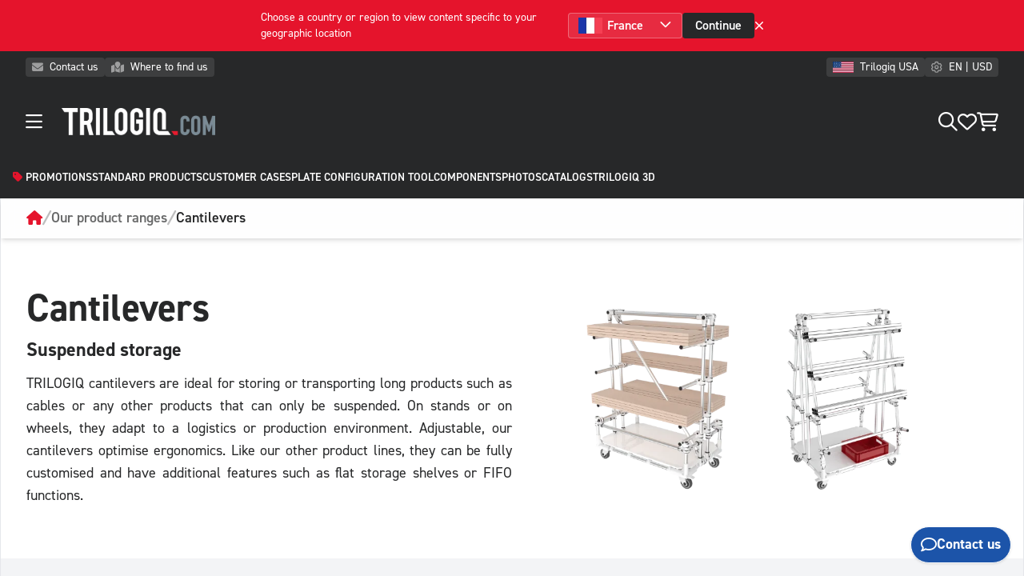

--- FILE ---
content_type: text/html;charset=utf-8
request_url: https://www.trilogiq.com/en-us/categories/cantilever
body_size: 24038
content:
<!DOCTYPE html><html  lang="en-US" data-capo=""><head><meta charset="utf-8">
<meta name="viewport" content="width=device-width, initial-scale=1, viewport-fit=cover">
<title>Cantilevers</title>
<script src="https://kit.fontawesome.com/45d118bbca.js" crossorigin="anonymous" async></script>
<script src="https://secure.visionary-enterprise-wisdom.com/js/269252.js" type="text/javascript"></script>
<script src="/js/axeptio.js" type="text/javascript"></script>
<script src="https://www.google.com/recaptcha/enterprise.js"></script>
<style>*,:after,:before{--tw-border-spacing-x:0;--tw-border-spacing-y:0;--tw-translate-x:0;--tw-translate-y:0;--tw-rotate:0;--tw-skew-x:0;--tw-skew-y:0;--tw-scale-x:1;--tw-scale-y:1;--tw-pan-x: ;--tw-pan-y: ;--tw-pinch-zoom: ;--tw-scroll-snap-strictness:proximity;--tw-gradient-from-position: ;--tw-gradient-via-position: ;--tw-gradient-to-position: ;--tw-ordinal: ;--tw-slashed-zero: ;--tw-numeric-figure: ;--tw-numeric-spacing: ;--tw-numeric-fraction: ;--tw-ring-inset: ;--tw-ring-offset-width:0px;--tw-ring-offset-color:#fff;--tw-ring-color:rgba(59,130,246,.5);--tw-ring-offset-shadow:0 0 #0000;--tw-ring-shadow:0 0 #0000;--tw-shadow:0 0 #0000;--tw-shadow-colored:0 0 #0000;--tw-blur: ;--tw-brightness: ;--tw-contrast: ;--tw-grayscale: ;--tw-hue-rotate: ;--tw-invert: ;--tw-saturate: ;--tw-sepia: ;--tw-drop-shadow: ;--tw-backdrop-blur: ;--tw-backdrop-brightness: ;--tw-backdrop-contrast: ;--tw-backdrop-grayscale: ;--tw-backdrop-hue-rotate: ;--tw-backdrop-invert: ;--tw-backdrop-opacity: ;--tw-backdrop-saturate: ;--tw-backdrop-sepia: ;--tw-contain-size: ;--tw-contain-layout: ;--tw-contain-paint: ;--tw-contain-style: }::backdrop{--tw-border-spacing-x:0;--tw-border-spacing-y:0;--tw-translate-x:0;--tw-translate-y:0;--tw-rotate:0;--tw-skew-x:0;--tw-skew-y:0;--tw-scale-x:1;--tw-scale-y:1;--tw-pan-x: ;--tw-pan-y: ;--tw-pinch-zoom: ;--tw-scroll-snap-strictness:proximity;--tw-gradient-from-position: ;--tw-gradient-via-position: ;--tw-gradient-to-position: ;--tw-ordinal: ;--tw-slashed-zero: ;--tw-numeric-figure: ;--tw-numeric-spacing: ;--tw-numeric-fraction: ;--tw-ring-inset: ;--tw-ring-offset-width:0px;--tw-ring-offset-color:#fff;--tw-ring-color:rgba(59,130,246,.5);--tw-ring-offset-shadow:0 0 #0000;--tw-ring-shadow:0 0 #0000;--tw-shadow:0 0 #0000;--tw-shadow-colored:0 0 #0000;--tw-blur: ;--tw-brightness: ;--tw-contrast: ;--tw-grayscale: ;--tw-hue-rotate: ;--tw-invert: ;--tw-saturate: ;--tw-sepia: ;--tw-drop-shadow: ;--tw-backdrop-blur: ;--tw-backdrop-brightness: ;--tw-backdrop-contrast: ;--tw-backdrop-grayscale: ;--tw-backdrop-hue-rotate: ;--tw-backdrop-invert: ;--tw-backdrop-opacity: ;--tw-backdrop-saturate: ;--tw-backdrop-sepia: ;--tw-contain-size: ;--tw-contain-layout: ;--tw-contain-paint: ;--tw-contain-style: }*,:after,:before{border:0 solid #e5e7eb;box-sizing:border-box}:after,:before{--tw-content:""}:host,html{line-height:1.5;-webkit-text-size-adjust:100%;font-family:ui-sans-serif,system-ui,sans-serif,Apple Color Emoji,Segoe UI Emoji,Segoe UI Symbol,Noto Color Emoji;font-feature-settings:normal;font-variation-settings:normal;-moz-tab-size:4;-o-tab-size:4;tab-size:4;-webkit-tap-highlight-color:transparent}body{line-height:inherit;margin:0}hr{border-top-width:1px;color:inherit;height:0}abbr:where([title]){-webkit-text-decoration:underline dotted;text-decoration:underline dotted}h1,h2,h3,h4,h5,h6{font-size:inherit;font-weight:inherit}a{color:inherit;text-decoration:inherit}b,strong{font-weight:bolder}code,kbd,pre,samp{font-family:ui-monospace,SFMono-Regular,Menlo,Monaco,Consolas,Liberation Mono,Courier New,monospace;font-feature-settings:normal;font-size:1em;font-variation-settings:normal}small{font-size:80%}sub,sup{font-size:75%;line-height:0;position:relative;vertical-align:baseline}sub{bottom:-.25em}sup{top:-.5em}table{border-collapse:collapse;border-color:inherit;text-indent:0}button,input,optgroup,select,textarea{color:inherit;font-family:inherit;font-feature-settings:inherit;font-size:100%;font-variation-settings:inherit;font-weight:inherit;letter-spacing:inherit;line-height:inherit;margin:0;padding:0}button,select{text-transform:none}button,input:where([type=button]),input:where([type=reset]),input:where([type=submit]){-webkit-appearance:button;background-color:transparent;background-image:none}:-moz-focusring{outline:auto}:-moz-ui-invalid{box-shadow:none}progress{vertical-align:baseline}::-webkit-inner-spin-button,::-webkit-outer-spin-button{height:auto}[type=search]{-webkit-appearance:textfield;outline-offset:-2px}::-webkit-search-decoration{-webkit-appearance:none}::-webkit-file-upload-button{-webkit-appearance:button;font:inherit}summary{display:list-item}blockquote,dd,dl,figure,h1,h2,h3,h4,h5,h6,hr,p,pre{margin:0}fieldset{margin:0}fieldset,legend{padding:0}menu,ol,ul{list-style:none;margin:0;padding:0}dialog{padding:0}textarea{resize:vertical}input::-moz-placeholder,textarea::-moz-placeholder{color:#9ca3af;opacity:1}input::placeholder,textarea::placeholder{color:#9ca3af;opacity:1}[role=button],button{cursor:pointer}:disabled{cursor:default}audio,canvas,embed,iframe,img,object,svg,video{display:block;vertical-align:middle}img,video{height:auto;max-width:100%}[hidden]:where(:not([hidden=until-found])){display:none}.container{width:100%}@media (min-width:640px){.container{max-width:640px}}@media (min-width:768px){.container{max-width:768px}}@media (min-width:1024px){.container{max-width:1024px}}@media (min-width:1280px){.container{max-width:1280px}}@media (min-width:1536px){.container{max-width:1536px}}.pointer-events-none{pointer-events:none}.visible{visibility:visible}.invisible{visibility:hidden}.static{position:static}.fixed{position:fixed}.absolute{position:absolute}.relative{position:relative}.sticky{position:sticky}.inset-0{inset:0}.-left-\[2rem\]{left:-2rem}.-right-\[2rem\]{right:-2rem}.bottom-0{bottom:0}.bottom-\[1\.7rem\]{bottom:1.7rem}.bottom-\[1rem\]{bottom:1rem}.left-0{left:0}.left-\[0\.125rem\]{left:.125rem}.left-\[0\.25rem\]{left:.25rem}.left-\[0\.5rem\]{left:.5rem}.left-\[1\.375rem\]{left:1.375rem}.left-\[2\.75rem\]{left:2.75rem}.left-\[50\%\]{left:50%}.right-0{right:0}.right-\[0\.25rem\]{right:.25rem}.right-\[1rem\]{right:1rem}.top-0{top:0}.top-\[-1\.05rem\]{top:-1.05rem}.top-\[-1\.4rem\]{top:-1.4rem}.top-\[0\.57rem\]{top:.57rem}.top-\[0\]{top:0}.top-\[1\.2rem\]{top:1.2rem}.top-\[2\.5rem\]{top:2.5rem}.top-\[2rem\]{top:2rem}.top-\[3\.5rem\]{top:3.5rem}.top-\[3rem\]{top:3rem}.z-0{z-index:0}.z-10{z-index:10}.z-\[0\]{z-index:0}.z-\[1\]{z-index:1}.z-\[2\]{z-index:2}.z-\[8\]{z-index:8}.z-\[97\]{z-index:97}.z-\[98\]{z-index:98}.z-\[9999\]{z-index:9999}.z-\[999\]{z-index:999}.z-\[99\]{z-index:99}.z-\[9\]{z-index:9}.-mx-4{margin-left:-1rem;margin-right:-1rem}.my-14{margin-bottom:3.5rem;margin-top:3.5rem}.my-4{margin-bottom:1rem;margin-top:1rem}.my-6{margin-bottom:1.5rem;margin-top:1.5rem}.-mb-1{margin-bottom:-.25rem}.-mb-10{margin-bottom:-2.5rem}.-mb-3{margin-bottom:-.75rem}.-ml-2{margin-left:-.5rem}.-ml-3{margin-left:-.75rem}.-ml-4{margin-left:-1rem}.-mr-2{margin-right:-.5rem}.-mr-3{margin-right:-.75rem}.-mr-4{margin-right:-1rem}.-mt-12{margin-top:-3rem}.-mt-2{margin-top:-.5rem}.-mt-3{margin-top:-.75rem}.-mt-32{margin-top:-8rem}.-mt-5{margin-top:-1.25rem}.-mt-6{margin-top:-1.5rem}.-mt-8{margin-top:-2rem}.mb-1{margin-bottom:.25rem}.mb-10{margin-bottom:2.5rem}.mb-12{margin-bottom:3rem}.mb-2{margin-bottom:.5rem}.mb-20{margin-bottom:5rem}.mb-3{margin-bottom:.75rem}.mb-4{margin-bottom:1rem}.mb-6{margin-bottom:1.5rem}.mb-8{margin-bottom:2rem}.ml-1{margin-left:.25rem}.ml-2{margin-left:.5rem}.ml-3{margin-left:.75rem}.mr-2{margin-right:.5rem}.mr-3{margin-right:.75rem}.mr-4{margin-right:1rem}.mt-1{margin-top:.25rem}.mt-10{margin-top:2.5rem}.mt-12{margin-top:3rem}.mt-16{margin-top:4rem}.mt-2{margin-top:.5rem}.mt-3{margin-top:.75rem}.mt-4{margin-top:1rem}.mt-6{margin-top:1.5rem}.mt-8{margin-top:2rem}.mt-\[-0\.2rem\]{margin-top:-.2rem}.mt-\[-2rem\]{margin-top:-2rem}.mt-\[3rem\]{margin-top:3rem}.line-clamp-1{-webkit-line-clamp:1}.line-clamp-1,.line-clamp-2{display:-webkit-box;overflow:hidden;-webkit-box-orient:vertical}.line-clamp-2{-webkit-line-clamp:2}.line-clamp-3{-webkit-line-clamp:3}.line-clamp-3,.line-clamp-4{display:-webkit-box;overflow:hidden;-webkit-box-orient:vertical}.line-clamp-4{-webkit-line-clamp:4}.line-clamp-5{-webkit-line-clamp:5}.line-clamp-5,.line-clamp-6{display:-webkit-box;overflow:hidden;-webkit-box-orient:vertical}.line-clamp-6{-webkit-line-clamp:6}.line-clamp-none{display:block;overflow:visible;-webkit-box-orient:horizontal;-webkit-line-clamp:none}.block{display:block}.inline-block{display:inline-block}.inline{display:inline}.flex{display:flex}.inline-flex{display:inline-flex}.table{display:table}.grid{display:grid}.\!hidden{display:none!important}.hidden{display:none}.aspect-\[2\/3\]{aspect-ratio:2/3}.aspect-\[3\/1\]{aspect-ratio:3/1}.aspect-\[3\/2\]{aspect-ratio:3/2}.aspect-\[4\/3\]{aspect-ratio:4/3}.aspect-\[4\/5\]{aspect-ratio:4/5}.aspect-\[5\/4\]{aspect-ratio:5/4}.aspect-square{aspect-ratio:1/1}.aspect-video{aspect-ratio:16/9}.h-0{height:0}.h-1{height:.25rem}.h-1\/2{height:50%}.h-1\/3{height:33.333333%}.h-10{height:2.5rem}.h-12{height:3rem}.h-16{height:4rem}.h-2{height:.5rem}.h-3{height:.75rem}.h-4{height:1rem}.h-40{height:10rem}.h-5{height:1.25rem}.h-6{height:1.5rem}.h-7{height:1.75rem}.h-8{height:2rem}.h-\[1\.25rem\]{height:1.25rem}.h-\[1\.2rem\]{height:1.2rem}.h-\[100\%\]{height:100%}.h-\[100dvh\]{height:100dvh}.h-\[100dvw\]{height:100dvw}.h-\[100svh\]{height:100svh}.h-\[100vh\]{height:100vh}.h-\[10rem\]{height:10rem}.h-\[1rem\]{height:1rem}.h-\[2\.5rem\]{height:2.5rem}.h-\[2rem\]{height:2rem}.h-\[3\.5rem\]{height:3.5rem}.h-\[30dvh\]{height:30dvh}.h-\[3rem\]{height:3rem}.h-\[4rem\]{height:4rem}.h-\[5rem\]{height:5rem}.h-\[60\%\]{height:60%}.h-\[6rem\]{height:6rem}.h-\[80dvh\]{height:80dvh}.h-\[calc\(100dvh\)\]{height:100dvh}.h-\[calc\(100dvh-12rem\)\]{height:calc(100dvh - 12rem)}.h-auto{height:auto}.h-full{height:100%}.min-h-\[100dvh\]{min-height:100dvh}.min-h-\[100vh\]{min-height:100vh}.min-h-\[4rem\]{min-height:4rem}.min-h-\[80dvh\]{min-height:80dvh}.min-h-\[calc\(100dvh-2\.5rem\)\]{min-height:calc(100dvh - 2.5rem)}.min-h-full{min-height:100%}.w-0{width:0}.w-1\/2{width:50%}.w-1\/3{width:33.333333%}.w-1\/4{width:25%}.w-10{width:2.5rem}.w-12{width:3rem}.w-2{width:.5rem}.w-2\/3{width:66.666667%}.w-24{width:6rem}.w-3{width:.75rem}.w-4{width:1rem}.w-5{width:1.25rem}.w-6{width:1.5rem}.w-7{width:1.75rem}.w-8{width:2rem}.w-\[1\.5rem\]{width:1.5rem}.w-\[100\%\]{width:100%}.w-\[100dvw\]{width:100dvw}.w-\[100vw\]{width:100vw}.w-\[12rem\]{width:12rem}.w-\[1rem\]{width:1rem}.w-\[2\.5rem\]{width:2.5rem}.w-\[20rem\]{width:20rem}.w-\[2rem\]{width:2rem}.w-\[300\%\]{width:300%}.w-\[3rem\]{width:3rem}.w-\[4rem\]{width:4rem}.w-\[50\%\]{width:50%}.w-\[5rem\]{width:5rem}.w-\[6rem\]{width:6rem}.w-\[8rem\]{width:8rem}.w-\[calc\(50\%-0\.38rem\)\]{width:calc(50% - .38rem)}.w-auto{width:auto}.w-full{width:100%}.min-w-\[2rem\]{min-width:2rem}.max-w-2xl{max-width:42rem}.max-w-\[12rem\]{max-width:12rem}.max-w-\[16rem\]{max-width:16rem}.max-w-\[22rem\]{max-width:22rem}.max-w-\[24rem\]{max-width:24rem}.max-w-\[32rem\]{max-width:32rem}.max-w-\[36rem\]{max-width:36rem}.max-w-\[48rem\]{max-width:48rem}.max-w-\[6rem\]{max-width:6rem}.max-w-\[75rem\]{max-width:75rem}.max-w-\[8rem\]{max-width:8rem}.max-w-lg{max-width:32rem}.max-w-md{max-width:28rem}.max-w-screen-2xl{max-width:1536px}.max-w-screen-lg{max-width:1024px}.max-w-screen-md{max-width:768px}.max-w-screen-sm{max-width:640px}.max-w-screen-xl{max-width:1280px}.max-w-sm{max-width:24rem}.max-w-xl{max-width:36rem}.max-w-xs{max-width:20rem}.flex-1{flex:1 1 0%}.flex-auto{flex:1 1 auto}.flex-shrink-0,.shrink-0{flex-shrink:0}.flex-grow,.grow{flex-grow:1}.basis-1\/3{flex-basis:33.333333%}.origin-left{transform-origin:left}.origin-top-left{transform-origin:top left}.-translate-x-1{--tw-translate-x:-0.25rem}.-translate-x-1,.-translate-x-2{transform:translate(var(--tw-translate-x),var(--tw-translate-y)) rotate(var(--tw-rotate)) skewX(var(--tw-skew-x)) skewY(var(--tw-skew-y)) scaleX(var(--tw-scale-x)) scaleY(var(--tw-scale-y))}.-translate-x-2{--tw-translate-x:-0.5rem}.-translate-x-3{--tw-translate-x:-0.75rem}.-translate-x-3,.-translate-x-4{transform:translate(var(--tw-translate-x),var(--tw-translate-y)) rotate(var(--tw-rotate)) skewX(var(--tw-skew-x)) skewY(var(--tw-skew-y)) scaleX(var(--tw-scale-x)) scaleY(var(--tw-scale-y))}.-translate-x-4{--tw-translate-x:-1rem}.-translate-x-\[100rem\]{--tw-translate-x:-100rem}.-translate-x-\[100rem\],.-translate-x-\[30rem\]{transform:translate(var(--tw-translate-x),var(--tw-translate-y)) rotate(var(--tw-rotate)) skewX(var(--tw-skew-x)) skewY(var(--tw-skew-y)) scaleX(var(--tw-scale-x)) scaleY(var(--tw-scale-y))}.-translate-x-\[30rem\]{--tw-translate-x:-30rem}.translate-x-1{--tw-translate-x:0.25rem}.translate-x-1,.translate-x-2{transform:translate(var(--tw-translate-x),var(--tw-translate-y)) rotate(var(--tw-rotate)) skewX(var(--tw-skew-x)) skewY(var(--tw-skew-y)) scaleX(var(--tw-scale-x)) scaleY(var(--tw-scale-y))}.translate-x-2{--tw-translate-x:0.5rem}.translate-x-3{--tw-translate-x:0.75rem}.translate-x-3,.translate-x-4{transform:translate(var(--tw-translate-x),var(--tw-translate-y)) rotate(var(--tw-rotate)) skewX(var(--tw-skew-x)) skewY(var(--tw-skew-y)) scaleX(var(--tw-scale-x)) scaleY(var(--tw-scale-y))}.translate-x-4{--tw-translate-x:1rem}.translate-x-\[100rem\]{--tw-translate-x:100rem}.translate-x-\[100rem\],.translate-x-\[30rem\]{transform:translate(var(--tw-translate-x),var(--tw-translate-y)) rotate(var(--tw-rotate)) skewX(var(--tw-skew-x)) skewY(var(--tw-skew-y)) scaleX(var(--tw-scale-x)) scaleY(var(--tw-scale-y))}.translate-x-\[30rem\]{--tw-translate-x:30rem}.-rotate-90{--tw-rotate:-90deg}.-rotate-90,.rotate-180{transform:translate(var(--tw-translate-x),var(--tw-translate-y)) rotate(var(--tw-rotate)) skewX(var(--tw-skew-x)) skewY(var(--tw-skew-y)) scaleX(var(--tw-scale-x)) scaleY(var(--tw-scale-y))}.rotate-180{--tw-rotate:180deg}.rotate-90{--tw-rotate:90deg}.rotate-90,.rotate-\[0deg\]{transform:translate(var(--tw-translate-x),var(--tw-translate-y)) rotate(var(--tw-rotate)) skewX(var(--tw-skew-x)) skewY(var(--tw-skew-y)) scaleX(var(--tw-scale-x)) scaleY(var(--tw-scale-y))}.rotate-\[0deg\]{--tw-rotate:0deg}.rotate-\[2deg\]{--tw-rotate:2deg}.rotate-\[2deg\],.rotate-\[4deg\]{transform:translate(var(--tw-translate-x),var(--tw-translate-y)) rotate(var(--tw-rotate)) skewX(var(--tw-skew-x)) skewY(var(--tw-skew-y)) scaleX(var(--tw-scale-x)) scaleY(var(--tw-scale-y))}.rotate-\[4deg\]{--tw-rotate:4deg}.\!scale-100{--tw-scale-x:1!important;--tw-scale-y:1!important;transform:translate(var(--tw-translate-x),var(--tw-translate-y)) rotate(var(--tw-rotate)) skewX(var(--tw-skew-x)) skewY(var(--tw-skew-y)) scaleX(var(--tw-scale-x)) scaleY(var(--tw-scale-y))!important}.scale-\[1\.5\]{--tw-scale-x:1.5;--tw-scale-y:1.5}.scale-\[1\.5\],.transform{transform:translate(var(--tw-translate-x),var(--tw-translate-y)) rotate(var(--tw-rotate)) skewX(var(--tw-skew-x)) skewY(var(--tw-skew-y)) scaleX(var(--tw-scale-x)) scaleY(var(--tw-scale-y))}@keyframes spin{to{transform:rotate(1turn)}}.animate-spin{animation:spin 1s linear infinite}.cursor-default{cursor:default}.cursor-not-allowed{cursor:not-allowed}.cursor-pointer{cursor:pointer}.resize{resize:both}.grid-cols-1{grid-template-columns:repeat(1,minmax(0,1fr))}.grid-cols-2{grid-template-columns:repeat(2,minmax(0,1fr))}.grid-cols-3{grid-template-columns:repeat(3,minmax(0,1fr))}.grid-cols-6{grid-template-columns:repeat(6,minmax(0,1fr))}.flex-row{flex-direction:row}.flex-row-reverse{flex-direction:row-reverse}.flex-col{flex-direction:column}.flex-col-reverse{flex-direction:column-reverse}.flex-wrap{flex-wrap:wrap}.items-start{align-items:flex-start}.items-end{align-items:flex-end}.items-center{align-items:center}.\!justify-start{justify-content:flex-start!important}.justify-start{justify-content:flex-start}.justify-end{justify-content:flex-end}.justify-center{justify-content:center}.justify-between{justify-content:space-between}.gap-1{gap:.25rem}.gap-10{gap:2.5rem}.gap-12{gap:3rem}.gap-2{gap:.5rem}.gap-3{gap:.75rem}.gap-4{gap:1rem}.gap-6{gap:1.5rem}.gap-8{gap:2rem}.gap-x-10{-moz-column-gap:2.5rem;column-gap:2.5rem}.overflow-auto{overflow:auto}.overflow-hidden{overflow:hidden}.overflow-x-auto{overflow-x:auto}.overflow-y-auto{overflow-y:auto}.overflow-x-hidden{overflow-x:hidden}.whitespace-nowrap{white-space:nowrap}.rounded{border-radius:.25rem}.rounded-full{border-radius:9999px}.rounded-lg{border-radius:.5rem}.rounded-md{border-radius:.375rem}.rounded-none{border-radius:0}.rounded-b{border-bottom-right-radius:.25rem}.rounded-b,.rounded-l{border-bottom-left-radius:.25rem}.rounded-l{border-top-left-radius:.25rem}.rounded-r{border-bottom-right-radius:.25rem}.rounded-r,.rounded-t{border-top-right-radius:.25rem}.rounded-t{border-top-left-radius:.25rem}.rounded-t-lg{border-top-left-radius:.5rem;border-top-right-radius:.5rem}.border{border-width:1px}.border-2{border-width:2px}.border-4{border-width:4px}.border-\[1rem\]{border-width:1rem}.border-b{border-bottom-width:1px}.border-b-2{border-bottom-width:2px}.border-b-4{border-bottom-width:4px}.border-l{border-left-width:1px}.border-l-4{border-left-width:4px}.border-r{border-right-width:1px}.border-t{border-top-width:1px}.border-dashed{border-style:dashed}.\!border-primary{--tw-border-opacity:1!important;border-color:rgb(229 20 44/var(--tw-border-opacity,1))!important}.border-black{--tw-border-opacity:1;border-color:rgb(0 0 0/var(--tw-border-opacity,1))}.border-danger{--tw-border-opacity:1;border-color:rgb(239 68 68/var(--tw-border-opacity,1))}.border-dark{--tw-border-opacity:1;border-color:rgb(39 40 41/var(--tw-border-opacity,1))}.border-emerald-500{--tw-border-opacity:1;border-color:rgb(16 185 129/var(--tw-border-opacity,1))}.border-gray-100{--tw-border-opacity:1;border-color:rgb(243 244 246/var(--tw-border-opacity,1))}.border-gray-200{--tw-border-opacity:1;border-color:rgb(229 231 235/var(--tw-border-opacity,1))}.border-gray-300{--tw-border-opacity:1;border-color:rgb(209 213 219/var(--tw-border-opacity,1))}.border-info{--tw-border-opacity:1;border-color:rgb(28 84 169/var(--tw-border-opacity,1))}.border-primary{--tw-border-opacity:1;border-color:rgb(229 20 44/var(--tw-border-opacity,1))}.border-red-500{--tw-border-opacity:1;border-color:rgb(239 68 68/var(--tw-border-opacity,1))}.border-success{--tw-border-opacity:1;border-color:rgb(16 185 129/var(--tw-border-opacity,1))}.border-transparent{border-color:transparent}.border-warning{--tw-border-opacity:1;border-color:rgb(221 99 0/var(--tw-border-opacity,1))}.border-white{--tw-border-opacity:1;border-color:rgb(255 255 255/var(--tw-border-opacity,1))}.border-white\/10{border-color:hsla(0,0%,100%,.1)}.border-white\/20{border-color:hsla(0,0%,100%,.2)}.border-white\/30{border-color:hsla(0,0%,100%,.3)}.\!bg-info{--tw-bg-opacity:1!important;background-color:rgb(28 84 169/var(--tw-bg-opacity,1))!important}.bg-\[\#1B1A1B\]{--tw-bg-opacity:1;background-color:rgb(27 26 27/var(--tw-bg-opacity,1))}.bg-\[\#333\]{--tw-bg-opacity:1;background-color:rgb(51 51 51/var(--tw-bg-opacity,1))}.bg-\[\#383838\]{--tw-bg-opacity:1;background-color:rgb(56 56 56/var(--tw-bg-opacity,1))}.bg-\[\#414243\]{--tw-bg-opacity:1;background-color:rgb(65 66 67/var(--tw-bg-opacity,1))}.bg-\[\#43a047\]{--tw-bg-opacity:1;background-color:rgb(67 160 71/var(--tw-bg-opacity,1))}.bg-\[\#4e5a63\]{--tw-bg-opacity:1;background-color:rgb(78 90 99/var(--tw-bg-opacity,1))}.bg-\[\#546e7a\]{--tw-bg-opacity:1;background-color:rgb(84 110 122/var(--tw-bg-opacity,1))}.bg-\[\#757575\]{--tw-bg-opacity:1;background-color:rgb(117 117 117/var(--tw-bg-opacity,1))}.bg-\[\#AE0E1C\]{--tw-bg-opacity:1;background-color:rgb(174 14 28/var(--tw-bg-opacity,1))}.bg-\[\#ffc83a\]{--tw-bg-opacity:1;background-color:rgb(255 200 58/var(--tw-bg-opacity,1))}.bg-black{--tw-bg-opacity:1;background-color:rgb(0 0 0/var(--tw-bg-opacity,1))}.bg-black\/50{background-color:rgba(0,0,0,.5)}.bg-danger{--tw-bg-opacity:1;background-color:rgb(239 68 68/var(--tw-bg-opacity,1))}.bg-danger\/20{background-color:rgba(239,68,68,.2)}.bg-dark{--tw-bg-opacity:1;background-color:rgb(39 40 41/var(--tw-bg-opacity,1))}.bg-dark\/10{background-color:rgba(39,40,41,.1)}.bg-dark\/80{background-color:rgba(39,40,41,.8)}.bg-emerald-500{--tw-bg-opacity:1;background-color:rgb(16 185 129/var(--tw-bg-opacity,1))}.bg-gray-100{--tw-bg-opacity:1;background-color:rgb(243 244 246/var(--tw-bg-opacity,1))}.bg-gray-100\/50{background-color:rgba(243,244,246,.5)}.bg-gray-200{--tw-bg-opacity:1;background-color:rgb(229 231 235/var(--tw-bg-opacity,1))}.bg-gray-300{--tw-bg-opacity:1;background-color:rgb(209 213 219/var(--tw-bg-opacity,1))}.bg-gray-400{--tw-bg-opacity:1;background-color:rgb(156 163 175/var(--tw-bg-opacity,1))}.bg-gray-500{--tw-bg-opacity:1;background-color:rgb(107 114 128/var(--tw-bg-opacity,1))}.bg-gray-500\/10{background-color:hsla(220,9%,46%,.1)}.bg-gray-800{--tw-bg-opacity:1;background-color:rgb(31 41 55/var(--tw-bg-opacity,1))}.bg-info{--tw-bg-opacity:1;background-color:rgb(28 84 169/var(--tw-bg-opacity,1))}.bg-info\/10{background-color:rgba(28,84,169,.1)}.bg-info\/20{background-color:rgba(28,84,169,.2)}.bg-info\/80{background-color:rgba(28,84,169,.8)}.bg-neutral-200{--tw-bg-opacity:1;background-color:rgb(229 229 229/var(--tw-bg-opacity,1))}.bg-neutral-900{--tw-bg-opacity:1;background-color:rgb(23 23 23/var(--tw-bg-opacity,1))}.bg-primary{--tw-bg-opacity:1;background-color:rgb(229 20 44/var(--tw-bg-opacity,1))}.bg-red-500{--tw-bg-opacity:1;background-color:rgb(239 68 68/var(--tw-bg-opacity,1))}.bg-success{--tw-bg-opacity:1;background-color:rgb(16 185 129/var(--tw-bg-opacity,1))}.bg-success\/20{background-color:rgba(16,185,129,.2)}.bg-transparent{background-color:transparent}.bg-warning{--tw-bg-opacity:1;background-color:rgb(221 99 0/var(--tw-bg-opacity,1))}.bg-warning\/20{background-color:rgba(221,99,0,.2)}.bg-white{--tw-bg-opacity:1;background-color:rgb(255 255 255/var(--tw-bg-opacity,1))}.bg-white\/10{background-color:hsla(0,0%,100%,.1)}.bg-white\/5{background-color:hsla(0,0%,100%,.05)}.bg-white\/50{background-color:hsla(0,0%,100%,.5)}.bg-white\/90{background-color:hsla(0,0%,100%,.9)}.bg-opacity-80{--tw-bg-opacity:0.8}.bg-\[url\(\'https\:\/\/assets\.trilogiq-store\.com\/assets\/img\/illustrations\/miscellaneous\/design\/aluminium-gris\.webp\'\)\]{background-image:url(https://assets.trilogiq-store.com/assets/img/illustrations/miscellaneous/design/aluminium-gris.webp)}.bg-gradient-to-b{background-image:linear-gradient(to bottom,var(--tw-gradient-stops))}.from-neutral-900{--tw-gradient-from:#171717 var(--tw-gradient-from-position);--tw-gradient-to:hsla(0,0%,9%,0) var(--tw-gradient-to-position);--tw-gradient-stops:var(--tw-gradient-from),var(--tw-gradient-to)}.via-neutral-700\/90{--tw-gradient-to:rgba(64,64,64,0) var(--tw-gradient-to-position);--tw-gradient-stops:var(--tw-gradient-from),rgba(64,64,64,.9) var(--tw-gradient-via-position),var(--tw-gradient-to)}.bg-cover{background-size:cover}.bg-center{background-position:50%}.bg-no-repeat{background-repeat:no-repeat}.object-cover{-o-object-fit:cover;object-fit:cover}.p-0\.5{padding:.125rem}.p-1{padding:.25rem}.p-10{padding:2.5rem}.p-2{padding:.5rem}.p-2\.5{padding:.625rem}.p-3{padding:.75rem}.p-4{padding:1rem}.p-6{padding:1.5rem}.p-8{padding:2rem}.\!px-2{padding-left:.5rem!important;padding-right:.5rem!important}.\!py-0{padding-bottom:0!important;padding-top:0!important}.px-1{padding-left:.25rem;padding-right:.25rem}.px-10{padding-left:2.5rem;padding-right:2.5rem}.px-12{padding-left:3rem;padding-right:3rem}.px-2{padding-left:.5rem;padding-right:.5rem}.px-3{padding-left:.75rem;padding-right:.75rem}.px-4{padding-left:1rem;padding-right:1rem}.px-6{padding-left:1.5rem;padding-right:1.5rem}.px-8{padding-left:2rem;padding-right:2rem}.py-0{padding-bottom:0;padding-top:0}.py-1{padding-bottom:.25rem;padding-top:.25rem}.py-10{padding-bottom:2.5rem;padding-top:2.5rem}.py-12{padding-bottom:3rem;padding-top:3rem}.py-16{padding-bottom:4rem;padding-top:4rem}.py-2{padding-bottom:.5rem;padding-top:.5rem}.py-24{padding-bottom:6rem;padding-top:6rem}.py-3{padding-bottom:.75rem;padding-top:.75rem}.py-4{padding-bottom:1rem;padding-top:1rem}.py-5{padding-bottom:1.25rem;padding-top:1.25rem}.py-6{padding-bottom:1.5rem;padding-top:1.5rem}.py-8{padding-bottom:2rem;padding-top:2rem}.\!pb-12{padding-bottom:3rem!important}.\!pr-\[3rem\]{padding-right:3rem!important}.pb-0{padding-bottom:0}.pb-1{padding-bottom:.25rem}.pb-10{padding-bottom:2.5rem}.pb-12{padding-bottom:3rem}.pb-16{padding-bottom:4rem}.pb-2{padding-bottom:.5rem}.pb-20{padding-bottom:5rem}.pb-3{padding-bottom:.75rem}.pb-32{padding-bottom:8rem}.pb-4{padding-bottom:1rem}.pb-6{padding-bottom:1.5rem}.pb-8{padding-bottom:2rem}.pb-\[1rem\]{padding-bottom:1rem}.pb-\[5rem\]{padding-bottom:5rem}.pl-1{padding-left:.25rem}.pl-12{padding-left:3rem}.pl-2{padding-left:.5rem}.pl-3{padding-left:.75rem}.pl-4{padding-left:1rem}.pr-1{padding-right:.25rem}.pr-12{padding-right:3rem}.pr-2{padding-right:.5rem}.pr-3{padding-right:.75rem}.pr-4{padding-right:1rem}.pr-6{padding-right:1.5rem}.pr-8{padding-right:2rem}.pr-\[6\.5rem\]{padding-right:6.5rem}.pt-1{padding-top:.25rem}.pt-12{padding-top:3rem}.pt-16{padding-top:4rem}.pt-2{padding-top:.5rem}.pt-3{padding-top:.75rem}.pt-4{padding-top:1rem}.pt-6{padding-top:1.5rem}.pt-8{padding-top:2rem}.text-left{text-align:left}.text-center{text-align:center}.text-right{text-align:right}.text-justify{text-align:justify}.text-start{text-align:start}.align-middle{vertical-align:middle}.text-2xl{font-size:1.5rem;line-height:2rem}.text-3xl{font-size:1.875rem;line-height:2.25rem}.text-4xl{font-size:2.25rem;line-height:2.5rem}.text-5xl{font-size:3rem;line-height:1}.text-\[4px\]{font-size:4px}.text-base{font-size:1rem;line-height:1.5rem}.text-lg{font-size:1.125rem;line-height:1.75rem}.text-sm{font-size:.875rem;line-height:1.25rem}.text-xl{font-size:1.25rem;line-height:1.75rem}.text-xs{font-size:.75rem;line-height:1rem}.font-bold{font-weight:700}.font-light{font-weight:300}.font-medium{font-weight:500}.font-normal{font-weight:400}.font-semibold{font-weight:600}.uppercase{text-transform:uppercase}.lowercase{text-transform:lowercase}.capitalize{text-transform:capitalize}.italic{font-style:italic}.\!leading-none{line-height:1!important}.\!leading-tight{line-height:1.25!important}.leading-\[0\.7\]{line-height:.7}.leading-none{line-height:1}.leading-tight{line-height:1.25}.tracking-\[0\.2rem\]{letter-spacing:.2rem}.tracking-\[0\.3rem\]{letter-spacing:.3rem}.tracking-wide{letter-spacing:.025em}.\!text-white{--tw-text-opacity:1!important;color:rgb(255 255 255/var(--tw-text-opacity,1))!important}.text-danger{--tw-text-opacity:1;color:rgb(239 68 68/var(--tw-text-opacity,1))}.text-dark{--tw-text-opacity:1;color:rgb(39 40 41/var(--tw-text-opacity,1))}.text-emerald-500{--tw-text-opacity:1;color:rgb(16 185 129/var(--tw-text-opacity,1))}.text-gray-300{--tw-text-opacity:1;color:rgb(209 213 219/var(--tw-text-opacity,1))}.text-gray-400{--tw-text-opacity:1;color:rgb(156 163 175/var(--tw-text-opacity,1))}.text-gray-500{--tw-text-opacity:1;color:rgb(107 114 128/var(--tw-text-opacity,1))}.text-gray-500\/50{color:hsla(220,9%,46%,.5)}.text-gray-900{--tw-text-opacity:1;color:rgb(17 24 39/var(--tw-text-opacity,1))}.text-info{--tw-text-opacity:1;color:rgb(28 84 169/var(--tw-text-opacity,1))}.text-primary{--tw-text-opacity:1;color:rgb(229 20 44/var(--tw-text-opacity,1))}.text-red-500{--tw-text-opacity:1;color:rgb(239 68 68/var(--tw-text-opacity,1))}.text-success{--tw-text-opacity:1;color:rgb(16 185 129/var(--tw-text-opacity,1))}.text-warning{--tw-text-opacity:1;color:rgb(221 99 0/var(--tw-text-opacity,1))}.text-white{--tw-text-opacity:1;color:rgb(255 255 255/var(--tw-text-opacity,1))}.underline{text-decoration-line:underline}.opacity-0{opacity:0}.opacity-10{opacity:.1}.opacity-100{opacity:1}.opacity-20{opacity:.2}.opacity-30{opacity:.3}.opacity-50{opacity:.5}.opacity-60{opacity:.6}.opacity-70{opacity:.7}.opacity-90{opacity:.9}.shadow{--tw-shadow:0 1px 3px 0 rgba(0,0,0,.1),0 1px 2px -1px rgba(0,0,0,.1);--tw-shadow-colored:0 1px 3px 0 var(--tw-shadow-color),0 1px 2px -1px var(--tw-shadow-color)}.shadow,.shadow-lg{box-shadow:var(--tw-ring-offset-shadow,0 0 #0000),var(--tw-ring-shadow,0 0 #0000),var(--tw-shadow)}.shadow-lg{--tw-shadow:0 10px 15px -3px rgba(0,0,0,.1),0 4px 6px -4px rgba(0,0,0,.1);--tw-shadow-colored:0 10px 15px -3px var(--tw-shadow-color),0 4px 6px -4px var(--tw-shadow-color)}.shadow-md{--tw-shadow:0 4px 6px -1px rgba(0,0,0,.1),0 2px 4px -2px rgba(0,0,0,.1);--tw-shadow-colored:0 4px 6px -1px var(--tw-shadow-color),0 2px 4px -2px var(--tw-shadow-color)}.shadow-md,.shadow-none{box-shadow:var(--tw-ring-offset-shadow,0 0 #0000),var(--tw-ring-shadow,0 0 #0000),var(--tw-shadow)}.shadow-none{--tw-shadow:0 0 #0000;--tw-shadow-colored:0 0 #0000}.shadow-sm{--tw-shadow:0 1px 2px 0 rgba(0,0,0,.05);--tw-shadow-colored:0 1px 2px 0 var(--tw-shadow-color)}.shadow-sm,.shadow-xl{box-shadow:var(--tw-ring-offset-shadow,0 0 #0000),var(--tw-ring-shadow,0 0 #0000),var(--tw-shadow)}.shadow-xl{--tw-shadow:0 20px 25px -5px rgba(0,0,0,.1),0 8px 10px -6px rgba(0,0,0,.1);--tw-shadow-colored:0 20px 25px -5px var(--tw-shadow-color),0 8px 10px -6px var(--tw-shadow-color)}.outline-none{outline:2px solid transparent;outline-offset:2px}.outline{outline-style:solid}.outline-0{outline-width:0}.outline-1{outline-width:1px}.outline-2{outline-width:2px}.outline-offset-0{outline-offset:0}.outline-info{outline-color:#1c54a9}.outline-white{outline-color:#fff}.outline-white\/20{outline-color:hsla(0,0%,100%,.2)}.ring{--tw-ring-offset-shadow:var(--tw-ring-inset) 0 0 0 var(--tw-ring-offset-width) var(--tw-ring-offset-color);--tw-ring-shadow:var(--tw-ring-inset) 0 0 0 calc(3px + var(--tw-ring-offset-width)) var(--tw-ring-color);box-shadow:var(--tw-ring-offset-shadow),var(--tw-ring-shadow),var(--tw-shadow,0 0 #0000)}.blur{--tw-blur:blur(8px)}.blur,.filter{filter:var(--tw-blur) var(--tw-brightness) var(--tw-contrast) var(--tw-grayscale) var(--tw-hue-rotate) var(--tw-invert) var(--tw-saturate) var(--tw-sepia) var(--tw-drop-shadow)}.backdrop-blur{--tw-backdrop-blur:blur(8px)}.backdrop-blur,.backdrop-blur-sm{-webkit-backdrop-filter:var(--tw-backdrop-blur) var(--tw-backdrop-brightness) var(--tw-backdrop-contrast) var(--tw-backdrop-grayscale) var(--tw-backdrop-hue-rotate) var(--tw-backdrop-invert) var(--tw-backdrop-opacity) var(--tw-backdrop-saturate) var(--tw-backdrop-sepia);backdrop-filter:var(--tw-backdrop-blur) var(--tw-backdrop-brightness) var(--tw-backdrop-contrast) var(--tw-backdrop-grayscale) var(--tw-backdrop-hue-rotate) var(--tw-backdrop-invert) var(--tw-backdrop-opacity) var(--tw-backdrop-saturate) var(--tw-backdrop-sepia)}.backdrop-blur-sm{--tw-backdrop-blur:blur(4px)}.transition{transition-duration:.15s;transition-property:color,background-color,border-color,text-decoration-color,fill,stroke,opacity,box-shadow,transform,filter,-webkit-backdrop-filter;transition-property:color,background-color,border-color,text-decoration-color,fill,stroke,opacity,box-shadow,transform,filter,backdrop-filter;transition-property:color,background-color,border-color,text-decoration-color,fill,stroke,opacity,box-shadow,transform,filter,backdrop-filter,-webkit-backdrop-filter;transition-timing-function:cubic-bezier(.4,0,.2,1)}.transition-all{transition-duration:.15s;transition-property:all;transition-timing-function:cubic-bezier(.4,0,.2,1)}.transition-opacity{transition-duration:.15s;transition-property:opacity;transition-timing-function:cubic-bezier(.4,0,.2,1)}.duration-100{transition-duration:.1s}.duration-1000{transition-duration:1s}.duration-150{transition-duration:.15s}.duration-200{transition-duration:.2s}.duration-300{transition-duration:.3s}.duration-500{transition-duration:.5s}.duration-700{transition-duration:.7s}.ease-in{transition-timing-function:cubic-bezier(.4,0,1,1)}.ease-in-out{transition-timing-function:cubic-bezier(.4,0,.2,1)}.ease-out{transition-timing-function:cubic-bezier(0,0,.2,1)}.hover\:h-2:hover{height:.5rem}.hover\:border-info:hover{--tw-border-opacity:1;border-color:rgb(28 84 169/var(--tw-border-opacity,1))}.hover\:border-primary:hover{--tw-border-opacity:1;border-color:rgb(229 20 44/var(--tw-border-opacity,1))}.hover\:bg-gray-300:hover{--tw-bg-opacity:1;background-color:rgb(209 213 219/var(--tw-bg-opacity,1))}.hover\:bg-primary:hover{--tw-bg-opacity:1;background-color:rgb(229 20 44/var(--tw-bg-opacity,1))}.hover\:bg-white\/20:hover{background-color:hsla(0,0%,100%,.2)}.hover\:bg-white\/30:hover{background-color:hsla(0,0%,100%,.3)}.hover\:text-info:hover{--tw-text-opacity:1;color:rgb(28 84 169/var(--tw-text-opacity,1))}.hover\:underline:hover{text-decoration-line:underline}.hover\:opacity-100:hover{opacity:1}.hover\:opacity-30:hover{opacity:.3}.hover\:opacity-70:hover{opacity:.7}.hover\:opacity-80:hover{opacity:.8}.hover\:opacity-90:hover{opacity:.9}.hover\:shadow-lg:hover{--tw-shadow:0 10px 15px -3px rgba(0,0,0,.1),0 4px 6px -4px rgba(0,0,0,.1);--tw-shadow-colored:0 10px 15px -3px var(--tw-shadow-color),0 4px 6px -4px var(--tw-shadow-color)}.hover\:shadow-lg:hover,.hover\:shadow-none:hover{box-shadow:var(--tw-ring-offset-shadow,0 0 #0000),var(--tw-ring-shadow,0 0 #0000),var(--tw-shadow)}.hover\:shadow-none:hover{--tw-shadow:0 0 #0000;--tw-shadow-colored:0 0 #0000}.hover\:shadow-xl:hover{--tw-shadow:0 20px 25px -5px rgba(0,0,0,.1),0 8px 10px -6px rgba(0,0,0,.1);--tw-shadow-colored:0 20px 25px -5px var(--tw-shadow-color),0 8px 10px -6px var(--tw-shadow-color);box-shadow:var(--tw-ring-offset-shadow,0 0 #0000),var(--tw-ring-shadow,0 0 #0000),var(--tw-shadow)}.hover\:shadow-black\/10:hover{--tw-shadow-color:rgba(0,0,0,.1);--tw-shadow:var(--tw-shadow-colored)}.hover\:shadow-black\/20:hover{--tw-shadow-color:rgba(0,0,0,.2);--tw-shadow:var(--tw-shadow-colored)}.hover\:shadow-danger\/10:hover{--tw-shadow-color:rgba(239,68,68,.1);--tw-shadow:var(--tw-shadow-colored)}.hover\:shadow-danger\/20:hover{--tw-shadow-color:rgba(239,68,68,.2);--tw-shadow:var(--tw-shadow-colored)}.hover\:shadow-emerald-500\/10:hover{--tw-shadow-color:rgba(16,185,129,.1);--tw-shadow:var(--tw-shadow-colored)}.hover\:shadow-emerald-500\/20:hover{--tw-shadow-color:rgba(16,185,129,.2);--tw-shadow:var(--tw-shadow-colored)}.hover\:shadow-info\/10:hover{--tw-shadow-color:rgba(28,84,169,.1);--tw-shadow:var(--tw-shadow-colored)}.hover\:shadow-info\/20:hover{--tw-shadow-color:rgba(28,84,169,.2);--tw-shadow:var(--tw-shadow-colored)}.hover\:shadow-primary\/10:hover{--tw-shadow-color:rgba(229,20,44,.1);--tw-shadow:var(--tw-shadow-colored)}.hover\:shadow-primary\/20:hover{--tw-shadow-color:rgba(229,20,44,.2);--tw-shadow:var(--tw-shadow-colored)}.hover\:shadow-red-500\/10:hover{--tw-shadow-color:rgba(239,68,68,.1);--tw-shadow:var(--tw-shadow-colored)}.hover\:shadow-red-500\/20:hover{--tw-shadow-color:rgba(239,68,68,.2);--tw-shadow:var(--tw-shadow-colored)}.hover\:shadow-success\/10:hover{--tw-shadow-color:rgba(16,185,129,.1);--tw-shadow:var(--tw-shadow-colored)}.hover\:shadow-success\/20:hover{--tw-shadow-color:rgba(16,185,129,.2);--tw-shadow:var(--tw-shadow-colored)}.hover\:shadow-warning\/10:hover{--tw-shadow-color:rgba(221,99,0,.1);--tw-shadow:var(--tw-shadow-colored)}.hover\:shadow-warning\/20:hover{--tw-shadow-color:rgba(221,99,0,.2);--tw-shadow:var(--tw-shadow-colored)}.hover\:outline-4:hover{outline-width:4px}.focus\:border-blue-800:focus{--tw-border-opacity:1;border-color:rgb(30 64 175/var(--tw-border-opacity,1))}.focus\:border-info:focus{--tw-border-opacity:1;border-color:rgb(28 84 169/var(--tw-border-opacity,1))}.focus\:outline-none:focus{outline:2px solid transparent;outline-offset:2px}.focus\:ring-4:focus{--tw-ring-offset-shadow:var(--tw-ring-inset) 0 0 0 var(--tw-ring-offset-width) var(--tw-ring-offset-color);--tw-ring-shadow:var(--tw-ring-inset) 0 0 0 calc(4px + var(--tw-ring-offset-width)) var(--tw-ring-color);box-shadow:var(--tw-ring-offset-shadow),var(--tw-ring-shadow),var(--tw-shadow,0 0 #0000)}.focus\:ring-blue-800:focus{--tw-ring-opacity:1;--tw-ring-color:rgb(30 64 175/var(--tw-ring-opacity,1))}.focus\:ring-info:focus{--tw-ring-opacity:1;--tw-ring-color:rgb(28 84 169/var(--tw-ring-opacity,1))}.disabled\:cursor-default:disabled{cursor:default}.disabled\:opacity-50:disabled{opacity:.5}.group:hover .group-hover\:scale-110{--tw-scale-x:1.1;--tw-scale-y:1.1}.group:hover .group-hover\:scale-110,.group:hover .group-hover\:scale-125{transform:translate(var(--tw-translate-x),var(--tw-translate-y)) rotate(var(--tw-rotate)) skewX(var(--tw-skew-x)) skewY(var(--tw-skew-y)) scaleX(var(--tw-scale-x)) scaleY(var(--tw-scale-y))}.group:hover .group-hover\:scale-125{--tw-scale-x:1.25;--tw-scale-y:1.25}.group:hover .group-hover\:scale-\[1\.05\]{--tw-scale-x:1.05;--tw-scale-y:1.05;transform:translate(var(--tw-translate-x),var(--tw-translate-y)) rotate(var(--tw-rotate)) skewX(var(--tw-skew-x)) skewY(var(--tw-skew-y)) scaleX(var(--tw-scale-x)) scaleY(var(--tw-scale-y))}.group:hover .group-hover\:opacity-80{opacity:.8}.group:focus .group-focus\:outline-none{outline:2px solid transparent;outline-offset:2px}.group:focus .group-focus\:ring-0{--tw-ring-offset-shadow:var(--tw-ring-inset) 0 0 0 var(--tw-ring-offset-width) var(--tw-ring-offset-color);--tw-ring-shadow:var(--tw-ring-inset) 0 0 0 calc(var(--tw-ring-offset-width)) var(--tw-ring-color)}.group:focus .group-focus\:ring-0,.group:focus .group-focus\:ring-4{box-shadow:var(--tw-ring-offset-shadow),var(--tw-ring-shadow),var(--tw-shadow,0 0 #0000)}.group:focus .group-focus\:ring-4{--tw-ring-offset-shadow:var(--tw-ring-inset) 0 0 0 var(--tw-ring-offset-width) var(--tw-ring-offset-color);--tw-ring-shadow:var(--tw-ring-inset) 0 0 0 calc(4px + var(--tw-ring-offset-width)) var(--tw-ring-color)}.group:focus .group-focus\:ring-transparent{--tw-ring-color:transparent}@media not all and (min-width:640px){.max-sm\:bottom-0{bottom:0}}@media (min-width:640px){.sm\:absolute{position:absolute}.sm\:top-16{top:4rem}.sm\:top-6{top:1.5rem}.sm\:-mb-20{margin-bottom:-5rem}.sm\:mb-4{margin-bottom:1rem}.sm\:ml-6{margin-left:1.5rem}.sm\:mt-6{margin-top:1.5rem}.sm\:mt-8{margin-top:2rem}.sm\:block{display:block}.sm\:inline{display:inline}.sm\:flex{display:flex}.sm\:hidden{display:none}.sm\:aspect-\[1\/1\]{aspect-ratio:1/1}.sm\:aspect-\[3\/2\]{aspect-ratio:3/2}.sm\:\!h-7{height:1.75rem!important}.sm\:h-10{height:2.5rem}.sm\:h-24{height:6rem}.sm\:h-6{height:1.5rem}.sm\:h-8{height:2rem}.sm\:h-\[14rem\]{height:14rem}.sm\:h-\[8rem\]{height:8rem}.sm\:h-full{height:100%}.sm\:min-h-0{min-height:0}.sm\:\!w-7{width:1.75rem!important}.sm\:w-1\/2{width:50%}.sm\:w-1\/3{width:33.333333%}.sm\:w-10{width:2.5rem}.sm\:w-6{width:1.5rem}.sm\:w-8{width:2rem}.sm\:w-\[12rem\]{width:12rem}.sm\:w-\[16rem\]{width:16rem}.sm\:w-\[6rem\]{width:6rem}.sm\:w-auto{width:auto}.sm\:w-full{width:100%}.sm\:max-w-\[480px\]{max-width:480px}.sm\:max-w-xs{max-width:20rem}.sm\:basis-1\/3{flex-basis:33.333333%}.sm\:grid-cols-1{grid-template-columns:repeat(1,minmax(0,1fr))}.sm\:grid-cols-2{grid-template-columns:repeat(2,minmax(0,1fr))}.sm\:grid-cols-3{grid-template-columns:repeat(3,minmax(0,1fr))}.sm\:flex-row{flex-direction:row}.sm\:items-center{align-items:center}.sm\:justify-end{justify-content:flex-end}.sm\:gap-3{gap:.75rem}.sm\:gap-4{gap:1rem}.sm\:gap-6{gap:1.5rem}.sm\:rounded-b-lg{border-bottom-left-radius:.5rem;border-bottom-right-radius:.5rem}.sm\:p-4{padding:1rem}.sm\:p-6{padding:1.5rem}.sm\:\!px-10{padding-left:2.5rem!important;padding-right:2.5rem!important}.sm\:\!px-4{padding-left:1rem!important;padding-right:1rem!important}.sm\:px-0{padding-left:0;padding-right:0}.sm\:px-10{padding-left:2.5rem;padding-right:2.5rem}.sm\:px-20{padding-left:5rem;padding-right:5rem}.sm\:px-3{padding-left:.75rem;padding-right:.75rem}.sm\:px-4{padding-left:1rem;padding-right:1rem}.sm\:px-6{padding-left:1.5rem;padding-right:1.5rem}.sm\:px-8{padding-left:2rem;padding-right:2rem}.sm\:py-10{padding-bottom:2.5rem;padding-top:2.5rem}.sm\:py-2{padding-bottom:.5rem;padding-top:.5rem}.sm\:py-4{padding-bottom:1rem;padding-top:1rem}.sm\:pb-0{padding-bottom:0}.sm\:pb-10{padding-bottom:2.5rem}.sm\:pb-12{padding-bottom:3rem}.sm\:pb-20{padding-bottom:5rem}.sm\:pb-8{padding-bottom:2rem}.sm\:pb-\[8rem\]{padding-bottom:8rem}.sm\:pr-6{padding-right:1.5rem}.sm\:pt-16{padding-top:4rem}.sm\:pt-6{padding-top:1.5rem}.sm\:text-left{text-align:left}.sm\:\!text-lg{font-size:1.125rem!important;line-height:1.75rem!important}.sm\:\!text-sm{font-size:.875rem!important;line-height:1.25rem!important}.sm\:text-2xl{font-size:1.5rem;line-height:2rem}.sm\:text-3xl{font-size:1.875rem;line-height:2.25rem}.sm\:text-4xl{font-size:2.25rem;line-height:2.5rem}.sm\:text-5xl{font-size:3rem;line-height:1}.sm\:text-6xl{font-size:3.75rem;line-height:1}.sm\:text-base{font-size:1rem;line-height:1.5rem}.sm\:text-lg{font-size:1.125rem;line-height:1.75rem}.sm\:text-sm{font-size:.875rem;line-height:1.25rem}.sm\:text-xl{font-size:1.25rem;line-height:1.75rem}.sm\:\!leading-none{line-height:1!important}.sm\:leading-\[0\.7\]{line-height:.7}.sm\:leading-none{line-height:1}.sm\:leading-tight{line-height:1.25}.sm\:tracking-\[0\.3rem\]{letter-spacing:.3rem}.group:hover .group-hover\:sm\:scale-\[110\%\]{--tw-scale-x:110%;--tw-scale-y:110%;transform:translate(var(--tw-translate-x),var(--tw-translate-y)) rotate(var(--tw-rotate)) skewX(var(--tw-skew-x)) skewY(var(--tw-skew-y)) scaleX(var(--tw-scale-x)) scaleY(var(--tw-scale-y))}}@media (min-width:768px){.md\:-mx-8{margin-left:-2rem;margin-right:-2rem}.md\:block{display:block}.md\:flex{display:flex}.md\:hidden{display:none}.md\:h-8{height:2rem}.md\:w-1\/2{width:50%}.md\:w-8{width:2rem}.md\:max-w-md{max-width:28rem}.md\:max-w-screen-sm{max-width:640px}.md\:basis-1\/4{flex-basis:25%}.md\:columns-2{-moz-columns:2;column-count:2}.md\:grid-cols-2{grid-template-columns:repeat(2,minmax(0,1fr))}.md\:grid-cols-3{grid-template-columns:repeat(3,minmax(0,1fr))}.md\:grid-cols-4{grid-template-columns:repeat(4,minmax(0,1fr))}.md\:grid-cols-\[8fr\2c 4fr\]{grid-template-columns:8fr 4fr}.md\:flex-row{flex-direction:row}.md\:flex-col-reverse{flex-direction:column-reverse}.md\:justify-start{justify-content:flex-start}.md\:justify-end{justify-content:flex-end}.md\:gap-2{gap:.5rem}.md\:gap-3{gap:.75rem}.md\:gap-4{gap:1rem}.md\:gap-6{gap:1.5rem}.md\:rounded-lg{border-radius:.5rem}.md\:rounded-xl{border-radius:.75rem}.md\:border{border-width:1px}.md\:border-l{border-left-width:1px}.md\:border-r{border-right-width:1px}.md\:border-gray-300{--tw-border-opacity:1;border-color:rgb(209 213 219/var(--tw-border-opacity,1))}.md\:bg-white{--tw-bg-opacity:1;background-color:rgb(255 255 255/var(--tw-bg-opacity,1))}.md\:px-0{padding-left:0;padding-right:0}.md\:px-3{padding-left:.75rem;padding-right:.75rem}.md\:px-6{padding-left:1.5rem;padding-right:1.5rem}.md\:px-8{padding-left:2rem;padding-right:2rem}.md\:py-0{padding-bottom:0;padding-top:0}.md\:pb-6{padding-bottom:1.5rem}.md\:pl-10{padding-left:2.5rem}.md\:pr-0{padding-right:0}.md\:pr-6{padding-right:1.5rem}.md\:pt-12,.md\:pt-\[3rem\]{padding-top:3rem}.md\:text-left{text-align:left}.md\:text-center{text-align:center}.md\:text-justify{text-align:justify}.md\:text-2xl{font-size:1.5rem;line-height:2rem}.md\:text-3xl{font-size:1.875rem;line-height:2.25rem}.md\:text-4xl{font-size:2.25rem;line-height:2.5rem}.md\:text-5xl{font-size:3rem;line-height:1}.md\:text-6xl{font-size:3.75rem;line-height:1}.md\:text-base{font-size:1rem;line-height:1.5rem}.md\:text-lg{font-size:1.125rem;line-height:1.75rem}.md\:text-sm{font-size:.875rem;line-height:1.25rem}.md\:text-xl{font-size:1.25rem;line-height:1.75rem}.md\:leading-\[0\.7\]{line-height:.7}.md\:leading-none{line-height:1}.md\:hover\:scale-105:hover{--tw-scale-x:1.05;--tw-scale-y:1.05}.md\:hover\:scale-105:hover,.md\:hover\:scale-\[101\%\]:hover{transform:translate(var(--tw-translate-x),var(--tw-translate-y)) rotate(var(--tw-rotate)) skewX(var(--tw-skew-x)) skewY(var(--tw-skew-y)) scaleX(var(--tw-scale-x)) scaleY(var(--tw-scale-y))}.md\:hover\:scale-\[101\%\]:hover{--tw-scale-x:101%;--tw-scale-y:101%}.md\:hover\:shadow-xl:hover{--tw-shadow:0 20px 25px -5px rgba(0,0,0,.1),0 8px 10px -6px rgba(0,0,0,.1);--tw-shadow-colored:0 20px 25px -5px var(--tw-shadow-color),0 8px 10px -6px var(--tw-shadow-color);box-shadow:var(--tw-ring-offset-shadow,0 0 #0000),var(--tw-ring-shadow,0 0 #0000),var(--tw-shadow)}}@media (min-width:1024px){@media (min-width:768px){.lg\:md\:grid-cols-3{grid-template-columns:repeat(3,minmax(0,1fr))}}.lg\:sticky{position:sticky}.lg\:bottom-\[1rem\]{bottom:1rem}.lg\:right-\[1rem\]{right:1rem}.lg\:top-\[0rem\]{top:0}.lg\:top-\[4rem\]{top:4rem}.lg\:z-\[1\]{z-index:1}.lg\:mb-10{margin-bottom:2.5rem}.lg\:line-clamp-none{display:block;overflow:visible;-webkit-box-orient:horizontal;-webkit-line-clamp:none}.lg\:block{display:block}.lg\:\!flex{display:flex!important}.lg\:flex{display:flex}.lg\:grid{display:grid}.lg\:hidden{display:none}.lg\:h-10{height:2.5rem}.lg\:h-\[auto\]{height:auto}.lg\:h-\[calc\(100dvh-4rem\)\]{height:calc(100dvh - 4rem)}.lg\:h-\[calc\(100vh-2rem\)\]{height:calc(100vh - 2rem)}.lg\:h-auto{height:auto}.lg\:h-full{height:100%}.lg\:max-h-\[calc\(100dvh\)\]{max-height:100dvh}.lg\:w-1\/2{width:50%}.lg\:w-1\/3{width:33.333333%}.lg\:w-1\/4{width:25%}.lg\:w-10{width:2.5rem}.lg\:w-\[22rem\]{width:22rem}.lg\:w-\[24rem\]{width:24rem}.lg\:w-\[42rem\]{width:42rem}.lg\:w-\[calc\(100vw-25rem\)\]{width:calc(100vw - 25rem)}.lg\:max-w-screen-sm{max-width:640px}.lg\:basis-1\/5{flex-basis:20%}.lg\:grid-cols-2{grid-template-columns:repeat(2,minmax(0,1fr))}.lg\:grid-cols-3{grid-template-columns:repeat(3,minmax(0,1fr))}.lg\:grid-cols-4{grid-template-columns:repeat(4,minmax(0,1fr))}.lg\:grid-cols-5{grid-template-columns:repeat(5,minmax(0,1fr))}.lg\:flex-row{flex-direction:row}.lg\:items-start{align-items:flex-start}.lg\:items-center{align-items:center}.lg\:justify-end{justify-content:flex-end}.lg\:justify-center{justify-content:center}.lg\:gap-1{gap:.25rem}.lg\:gap-3{gap:.75rem}.lg\:rounded{border-radius:.25rem}.lg\:rounded-lg{border-radius:.5rem}.lg\:bg-dark\/70{background-color:rgba(39,40,41,.7)}.lg\:bg-gray-200{--tw-bg-opacity:1;background-color:rgb(229 231 235/var(--tw-bg-opacity,1))}.lg\:bg-transparent{background-color:transparent}.lg\:bg-white{--tw-bg-opacity:1;background-color:rgb(255 255 255/var(--tw-bg-opacity,1))}.lg\:p-3{padding:.75rem}.lg\:p-6{padding:1.5rem}.lg\:\!px-16{padding-left:4rem!important;padding-right:4rem!important}.lg\:\!px-8{padding-left:2rem!important;padding-right:2rem!important}.lg\:px-10{padding-left:2.5rem;padding-right:2.5rem}.lg\:px-16{padding-left:4rem;padding-right:4rem}.lg\:px-6{padding-left:1.5rem;padding-right:1.5rem}.lg\:px-8{padding-left:2rem;padding-right:2rem}.lg\:py-10{padding-bottom:2.5rem;padding-top:2.5rem}.lg\:py-16{padding-bottom:4rem;padding-top:4rem}.lg\:py-8{padding-bottom:2rem;padding-top:2rem}.lg\:pb-10{padding-bottom:2.5rem}.lg\:pb-20{padding-bottom:5rem}.lg\:pl-0{padding-left:0}.lg\:pr-20{padding-right:5rem}.lg\:pr-6{padding-right:1.5rem}.lg\:pt-0{padding-top:0}.lg\:pt-\[3rem\]{padding-top:3rem}.lg\:text-center{text-align:center}.lg\:text-3xl{font-size:1.875rem;line-height:2.25rem}.lg\:text-4xl{font-size:2.25rem;line-height:2.5rem}.lg\:text-base{font-size:1rem;line-height:1.5rem}.lg\:text-lg{font-size:1.125rem;line-height:1.75rem}.lg\:shadow-none{--tw-shadow:0 0 #0000;--tw-shadow-colored:0 0 #0000}.lg\:shadow-none,.lg\:shadow-xl{box-shadow:var(--tw-ring-offset-shadow,0 0 #0000),var(--tw-ring-shadow,0 0 #0000),var(--tw-shadow)}.lg\:shadow-xl{--tw-shadow:0 20px 25px -5px rgba(0,0,0,.1),0 8px 10px -6px rgba(0,0,0,.1);--tw-shadow-colored:0 20px 25px -5px var(--tw-shadow-color),0 8px 10px -6px var(--tw-shadow-color)}.lg\:backdrop-blur{--tw-backdrop-blur:blur(8px);-webkit-backdrop-filter:var(--tw-backdrop-blur) var(--tw-backdrop-brightness) var(--tw-backdrop-contrast) var(--tw-backdrop-grayscale) var(--tw-backdrop-hue-rotate) var(--tw-backdrop-invert) var(--tw-backdrop-opacity) var(--tw-backdrop-saturate) var(--tw-backdrop-sepia);backdrop-filter:var(--tw-backdrop-blur) var(--tw-backdrop-brightness) var(--tw-backdrop-contrast) var(--tw-backdrop-grayscale) var(--tw-backdrop-hue-rotate) var(--tw-backdrop-invert) var(--tw-backdrop-opacity) var(--tw-backdrop-saturate) var(--tw-backdrop-sepia)}}@media (min-width:1280px){.xl\:h-12{height:3rem}.xl\:w-12{width:3rem}.xl\:w-\[30rem\]{width:30rem}.xl\:w-\[calc\(100vw-31rem\)\]{width:calc(100vw - 31rem)}.xl\:grid-cols-3{grid-template-columns:repeat(3,minmax(0,1fr))}.xl\:grid-cols-4{grid-template-columns:repeat(4,minmax(0,1fr))}.xl\:grid-cols-5{grid-template-columns:repeat(5,minmax(0,1fr))}.xl\:flex-row{flex-direction:row}.xl\:gap-10{gap:2.5rem}.xl\:gap-3{gap:.75rem}.xl\:gap-6{gap:1.5rem}.xl\:text-2xl{font-size:1.5rem;line-height:2rem}.xl\:text-3xl{font-size:1.875rem;line-height:2.25rem}.xl\:text-base{font-size:1rem;line-height:1.5rem}.xl\:text-lg{font-size:1.125rem;line-height:1.75rem}.xl\:text-xl{font-size:1.25rem;line-height:1.75rem}}.\[\&\>a\]\:border>a{border-width:1px}.\[\&\>a\]\:p-3>a{padding:.75rem}@media not all and (min-width:640px){.\[\&\>div\>\.swiper-wrapper\]\:max-sm\:px-4>div>.swiper-wrapper{padding-left:1rem;padding-right:1rem}}.\[\&\>div\]\:flex>div{display:flex}.\[\&\>div\]\:p-2>div{padding:.5rem}.\[\&\>div\]\:px-2>div{padding-left:.5rem;padding-right:.5rem}@media (min-width:640px){.\[\&\>div\]\:sm\:px-3>div{padding-left:.75rem;padding-right:.75rem}}.\[\&_\.border-t\]\:scale-0 .border-t{--tw-scale-x:0;--tw-scale-y:0}.\[\&_\.border-t\]\:hover\:scale-100:hover .border-t,.\[\&_\.border-t\]\:scale-0 .border-t{transform:translate(var(--tw-translate-x),var(--tw-translate-y)) rotate(var(--tw-rotate)) skewX(var(--tw-skew-x)) skewY(var(--tw-skew-y)) scaleX(var(--tw-scale-x)) scaleY(var(--tw-scale-y))}.\[\&_\.border-t\]\:hover\:scale-100:hover .border-t{--tw-scale-x:1;--tw-scale-y:1}</style>
<style>@charset "UTF-8";@font-face{font-family:DIN2014;font-style:normal;font-weight:300;src:url(/_nuxt/DIN_2014_Light.XGYAZQBN.eot);src:url(/_nuxt/DIN_2014_Light.XGYAZQBN.eot?#iefix) format("embedded-opentype"),url(/_nuxt/DIN_2014_Light.BECTpPgs.otf) format("opentype"),url(/_nuxt/DIN_2014_Light.BPZns8nW.woff) format("woff")}@font-face{font-family:DIN2014;font-style:normal;font-weight:400;src:url(/_nuxt/DIN_2014.BNkd2qMz.eot);src:url(/_nuxt/DIN_2014.BNkd2qMz.eot?#iefix) format("embedded-opentype"),url(/_nuxt/DIN_2014.DpF0SAwB.otf) format("opentype"),url(/_nuxt/DIN_2014.Dovq7m-q.woff) format("woff")}@font-face{font-family:DIN2014;font-style:italic;font-weight:400;src:url(/_nuxt/DIN_2014_Italic.mDBKEMQJ.eot);src:url(/_nuxt/DIN_2014_Italic.mDBKEMQJ.eot?#iefix) format("embedded-opentype"),url(/_nuxt/DIN_2014_Italic.DcxgkeBT.otf) format("opentype"),url(/_nuxt/DIN_2014_Italic.Dz2Mzs5I.woff) format("woff")}@font-face{font-family:DIN2014;font-style:italic;font-weight:500;src:url(/_nuxt/DIN_2014_Demi_Italic.BEDJ9lEO.eot);src:url(/_nuxt/DIN_2014_Demi_Italic.BEDJ9lEO.eot?#iefix) format("embedded-opentype"),url(/_nuxt/DIN_2014_Demi_Italic.Ca7I0uNp.otf) format("opentype"),url(/_nuxt/DIN_2014_Demi_Italic.CP2EhRC_.woff) format("woff")}@font-face{font-family:DIN2014;font-style:normal;font-weight:500;src:url(/_nuxt/DIN_2014_Demi.B4hLib0W.eot);src:url(/_nuxt/DIN_2014_Demi.B4hLib0W.eot?#iefix) format("embedded-opentype"),url(/_nuxt/DIN_2014_Demi.COUKlxav.otf) format("opentype"),url(/_nuxt/DIN_2014_Demi.D-AtfVKS.woff) format("woff")}@font-face{font-family:DIN2014;font-style:normal;font-weight:600;src:url(/_nuxt/DIN_2014_Bold.BrPjKoJV.eot);src:url(/_nuxt/DIN_2014_Bold.BrPjKoJV.eot?#iefix) format("embedded-opentype"),url(/_nuxt/DIN_2014_Bold.xQnWf6Pn.otf) format("opentype"),url(/_nuxt/DIN_2014_Bold.CISD6eP-.woff) format("woff")}@font-face{font-family:DIN2014;font-style:italic;font-weight:600;src:url(/_nuxt/DIN_2014_Bold_Italic.Cz1vTFez.eot);src:url(/_nuxt/DIN_2014_Bold_Italic.Cz1vTFez.eot?#iefix) format("embedded-opentype"),url(/_nuxt/DIN_2014_Bold_Italic.kJqs39tS.otf) format("opentype"),url(/_nuxt/DIN_2014_Bold_Italic.CHjy7Nn2.woff) format("woff")}@font-face{font-family:DIN2014;font-style:normal;font-weight:700;src:url(/_nuxt/DIN_2014_Extra_Bold.DXO3dMS_.eot);src:url(/_nuxt/DIN_2014_Extra_Bold.DXO3dMS_.eot?#iefix) format("embedded-opentype"),url(/_nuxt/DIN_2014_Extra_Bold.BRIEtU7C.otf) format("opentype"),url(/_nuxt/DIN_2014_Extra_Bold.R1UK8Odo.woff) format("woff")}.bg-yellow{background:#dfb43f}:root{--color-dark:#272829;--color-primary:#e5142c;--color-info:#1c54a9;--color-danger:#ef4444;--color-gray-200:#e5e7eb;--color-gray-500:#6b7280}body{text-rendering:optimizeLegibility!important;text-shadow:1px 1px 1px rgba(0,0,0,.005);-webkit-font-smoothing:antialiased!important;background:transparent;color:#272829;font-family:DIN2014,Helvetica Neue,Helvetica,Arial,sans-serif;font-weight:400;overflow-x:hidden;overflow-y:scroll;position:relative;width:100%;-webkit-overflow-scrolling:touch}:focus{outline:none!important}button{-webkit-appearance:none;outline-style:none!important}button,input,option,select,textarea{font-family:DIN2014,Helvetica Neue,Helvetica,Arial,sans-serif}img{vertical-align:middle}.overflow-auto,.overflow-x-auto,.overflow-y-auto{-webkit-overflow-scrolling:touch}.f-4{font-size:4rem}@media screen and (min-width:30em){.f-4-ns{font-size:4rem}}@media screen and (max-width:30em){.dim:focus,.dim:hover{opacity:1}}.money{font-weight:500}.money .currency,.money .decimal,.money .vat{bottom:0;font-size:65%;line-height:0;position:relative;vertical-align:baseline}.line-through:before{border-bottom:1px solid #85919c;border-top:1px hsla(0,0%,100%,.5);content:"";display:block;height:0;position:absolute;top:50%;width:100%;z-index:1}sup{font-size:65%;line-height:0;position:relative;top:.2em;vertical-align:super}a{color:#272829}h1,h2,h3,h4,h5{margin:0;padding:0}.v-html li{margin-bottom:15px}.markdown h1{font-size:2rem}.markdown h2{font-size:1.8rem}.markdown h3{font-size:1.6rem}.markdown h4{font-size:1.4rem}.markdown h5{font-size:1.3rem}.markdown ul{padding-left:2rem}.markdown ul li p{margin:0;padding:0}.markdown p{font-size:1rem}.markdown h2{margin:1rem 0}.markdown h2:first-child{margin-top:0}@media screen and (min-width:640px){.markdown p{font-size:1rem}}.appear{animation:appear .3s ease-in-out}@keyframes appear{0%{opacity:0}to{opacity:1}}.fade-enter{opacity:0}.fade-enter-active{opacity:0;transition:opacity .5s ease-in-out}.fade-enter-to{opacity:1}.fade-leave{opacity:0}.fade-leave-active{display:none;opacity:0;transition:opacity .5s ease-in-out}.fade-leave-to{opacity:0}@keyframes bounce{0%{transform:translateY(0)}to{transform:translateY(-1rem)}}.animation-bounce{animation:bounce .35s ease infinite alternate}@keyframes icon-bounce{0%{transform:translateY(0)}to{transform:translateY(-.2rem)}}.animation-icon-bounce{animation:icon-bounce .35s ease infinite alternate}.disappear-bottom{animation:disappear-bottom 1s}@keyframes disappear-bottom{0%{opacity:1;transform:translateY(0)}to{opacity:0;transform:translateY(100px)}}.appear-bottom{animation:appear-bottom .5s}@keyframes appear-bottom{0%{opacity:0;transform:translateY(100px)}to{opacity:1;transform:translateY(0)}}.appear-top{animation:appear-top .5s}@keyframes appear-top{0%{opacity:0;transform:translateY(-100px)}to{opacity:1;transform:translateY(0)}}.appear-right{animation:appear-right .5s}@keyframes appear-right{0%{opacity:0;transform:translateX(100px)}to{opacity:1;transform:translateX(0)}}.appear-left{animation:appear-left .5s}@keyframes appear-left{0%{opacity:0;transform:translateX(-100px)}to{opacity:1;transform:translateX(0)}}picture img{width:100%}.bg-project-technical{background:#eee;color:#272829}.bg-project-standard{background:#eeedee;color:#272829}.bg-project-resizing{background:#1a191a;color:#fff}.bg-project-simple{background:#b6071d;color:#fff}.bg-3d{background:#181818;color:#fff}.bg-ar{background:#333;color:#fff}.bg-solution-sizer{background:#ab0c1b;color:#fff}.bg-esd{background:#dfb43f;color:#272829}.bg-inspirations{background:#eee;color:#272829}.bg-trilogiq3d{background:#cecece;color:#272829;color:#000}.bg-kaizen{background:#dfb43f;color:#272829}.bg-flowrack{background:#ab0c1b;color:#fff}.border-flowrack,.hover\:border-flowrack:hover{border-color:#ab0c1b}.text-flowrack{color:#ab0c1b}.bg-trolley{background:#dfb43f;color:#272829}.border-trolley,.hover\:border-trolley:hover{border-color:#dfb43f}.text-trolley{color:#dfb43f}.bg-workbench{background:#2255a8;color:#fff}.border-workbench,.hover\:border-workbench:hover{border-color:#2255a8}.text-workbench{color:#2255a8}.bg-display{background:#181818;color:#fff}.border-display,.hover\:border-display:hover{border-color:#181818}.text-display{color:#181818}.bg-storage{background:#b8b8b8;color:#272829}.border-storage,.hover\:border-storage:hover{border-color:#b8b8b8}.text-storage{color:#b8b8b8}.bg-cantilever{background:#20603d;color:#fff}.border-cantilever,.hover\:border-cantilever:hover{border-color:#20603d}.text-cantilever{color:#20603d}.bg-table{background:#0f4c5c;color:#fff}.border-table,.hover\:border-table:hover{border-color:#0f4c5c}.text-table{color:#0f4c5c}.bg-conveyor{background:#c93c20;color:#fff}.border-conveyor,.hover\:border-conveyor:hover{border-color:#c93c20}.text-conveyor{color:#c93c20}.bg-train{background:#788995;color:#fff}.border-train,.hover\:border-train:hover{border-color:#788995}.text-train{color:#788995}.bg-hybride{background:#713e5a;color:#fff}.border-hybride{border-color:#713e5a}.text-hybride{color:#713e5a}s .agile--fade .agile__slide--expiring{opacity:0!important;transition-duration:.5s!important}.agile{position:relative}.agile__dots{align-items:center;display:flex;justify-content:center;list-style:none;margin:0;padding:0;white-space:nowrap}.agile__dot{margin-top:.5rem!important;padding:.5rem!important}.agile__dot button{background:#85919c!important;border:2px solid transparent!important;border-radius:50%;cursor:pointer;display:block;font-size:0;height:10px;line-height:0;padding:0;width:10px}.agile__dot--current button{background:#e5142c!important;border:2px solid #e5142c!important}.home-carousel .agile__dots{align-items:center;bottom:0;display:flex;justify-content:center;list-style:none;margin:0;padding:0;position:absolute;white-space:nowrap;width:100%}.home-carousel .agile__dot{margin-top:0!important;padding:1.5rem .5rem!important}.home-carousel .agile__dot button{background:#85919c!important;border:2px solid transparent!important;border-radius:0;cursor:pointer;display:block;font-size:0;height:3px;line-height:0;padding:0;width:100px}.home-carousel .agile__dot button:hover{border-color:#e5142c!important}.home-carousel .agile__dot--current button{background:#e5142c!important;border:2px solid #e5142c!important}ul.check{list-style:none;list-style-position:outside;padding-left:2rem}ul.check li{margin-bottom:.75rem}ul.check li:last-child{margin-bottom:0}ul.check li:before{color:#e5142c;content:"✓";margin-left:-2rem;margin-right:1.1rem}hr{background:transparent;border:0;border-top:1px solid #c3c8ce;color:transparent}.dim:hover{opacity:.75}.dim:focus{opacity:1}span.ripple{animation:ripple .5s linear;background-color:hsla(0,0%,100%,.5);border-radius:50%;position:absolute;transform:scale(0)}@keyframes ripple{to{opacity:0;transform:scale(4)}}input,option,select,textarea{-webkit-appearance:none;-moz-appearance:none;appearance:none;background-clip:padding-box;font-weight:500}input::-webkit-input-placeholder,option::-webkit-input-placeholder,select::-webkit-input-placeholder,textarea::-webkit-input-placeholder{font-weight:400}input::-moz-placeholder,option::-moz-placeholder,select::-moz-placeholder,textarea::-moz-placeholder{font-weight:400}input:-ms-input-placeholder,option:-ms-input-placeholder,select:-ms-input-placeholder,textarea:-ms-input-placeholder{font-weight:400}input:-moz-placeholder,option:-moz-placeholder,select:-moz-placeholder,textarea:-moz-placeholder{font-weight:400}input[type=email],input[type=password],input[type=text],option,select{-webkit-appearance:none}input[disabled]{color:fade(#272829,50%)}input[type=checkbox],input[type=radio]{display:none}::-webkit-input-placeholder{color:fade(#e5142c,50%)}::-moz-placeholder{color:fade(#e5142c,50%)}:-ms-input-placeholder{color:fade(#e5142c,50%)}:-moz-placeholder{color:fade(#e5142c,50%)}form{position:relative;text-align:left}form a{font-size:13px}form .is-danger label{color:#e5142c}form .is-danger input,form .is-danger textarea{border-color:#e5142c}form .is-danger .error{color:#e5142c;font-size:.9em;font-style:italic;line-height:1.2rem;margin-top:.5rem;padding:5px 0}.material input,.material textarea{padding:1.8rem 1rem 1rem}.material input+label,.material textarea+label{cursor:text;font-size:1rem!important;left:1rem;margin:0!important;pointer-events:none;position:absolute;top:1.5rem;transition:all .05s ease-in-out;z-index:0}.material input+label sup,.material textarea+label sup{top:0}.material input+label.active,.material textarea+label.active{font-size:12px!important;top:15px}.material input+label.active sup,.material textarea+label.active sup{top:0}.material input:focus+label,.material textarea:focus+label{font-size:12px!important;top:15px}.material ::placeholder{color:transparent!important}.material ::-webkit-input-placeholder{color:transparent!important}.material ::-moz-placeholder{color:transparent!important}.material :-ms-input-placeholder{color:transparent!important}.material :-moz-placeholder{color:transparent!important}.vue-slider-disabled{cursor:not-allowed;opacity:.5}.vue-slider-rail{background-color:#ccc;border-radius:15px}.vue-slider-process{background-color:#e5142c;border-radius:15px}.vue-slider-mark{z-index:4}.vue-slider-mark:first-child .vue-slider-mark-step,.vue-slider-mark:last-child .vue-slider-mark-step{display:none}.vue-slider-mark-step{background-color:rgba(0,0,0,.16);border-radius:50%;height:100%;width:100%}.vue-slider-mark-label{font-size:14px;white-space:nowrap}.vue-slider-dot-handle{background-color:#fff;border-radius:50%;box-shadow:.5px .5px 2px 1px rgba(0,0,0,.32);box-sizing:border-box;cursor:pointer;height:100%;width:100%}.vue-slider-dot-handle-focus{box-shadow:0 0 1px 2px rgba(229,20,44,.36)}.vue-slider-dot-handle-disabled{background-color:#ccc;cursor:not-allowed}.vue-slider-dot-tooltip-inner{background-color:#e5142c;border-color:#e5142c;border-radius:5px;box-sizing:content-box;color:#fff;font-size:14px;min-width:20px;padding:2px 5px;text-align:center;white-space:nowrap}.vue-slider-dot-tooltip-inner:after{content:"";position:absolute}.vue-slider-dot-tooltip-inner-top:after{border:5px solid transparent;border-top-color:inherit;height:0;left:50%;top:100%;transform:translate(-50%);width:0}.vue-slider-dot-tooltip-inner-bottom:after{border:5px solid transparent;border-bottom-color:inherit;bottom:100%;height:0;left:50%;transform:translate(-50%);width:0}.vue-slider-dot-tooltip-inner-left:after{border:5px solid transparent;border-left-color:inherit;height:0;left:100%;top:50%;transform:translateY(-50%);width:0}.vue-slider-dot-tooltip-inner-right:after{border:5px solid transparent;border-right-color:inherit;height:0;right:100%;top:50%;transform:translateY(-50%);width:0}.vue-slider-dot-tooltip-wrapper{opacity:0;transition:all .3s}.vue-slider-dot-tooltip-wrapper-show{opacity:1}.vue-slider-ltr .vue-slider-mark-label,.vue-slider-rtl .vue-slider-mark-label{opacity:0}@keyframes sliderOne{0%{margin-left:0;transform:scale(1)}25%{margin-left:0;transform:scale(1.5)}50%{margin-left:12px;transform:scale(1.5)}to{margin-left:0;transform:scale(1)}}@keyframes sliderTwo{0%{margin-left:0;transform:scale(1)}25%{margin-left:0;transform:scale(1.5)}50%{margin-left:-12px;transform:scale(1.5)}to{margin-left:0;transform:scale(1)}}@keyframes sliderThree{0%{margin-left:0;transform:scale(1)}25%{margin-left:-12px;transform:scale(1.5)}75%{margin-left:12px;transform:scale(1.5)}to{margin-left:0;transform:scale(1)}}.vue-slider-component.info .vue-slider-dot-handle{border:2px solid var(--color-info)}.vue-slider-component.info .vue-slider-process{background-color:var(--color-info)}.vue-slider-component.info .vue-slider-dot-tooltip-inner{background-color:var(--color-info);border-color:var(--color-info)}.vue-slider-component .vue-slider-dot-handle{border:2px solid var(--color-primary);box-shadow:none}.vue-slider-component .vue-slider-dot-handle:hover{transform:scale(1.1)}.vue-slider-component.animate-slider .vue-slider-dot-handle{animation-timing-function:ease-in-out}.vue-slider-component.animate-slider.animate-slider-one .vue-slider-dot-handle{animation-delay:0;animation-duration:1s;animation-name:sliderOne}.vue-slider-component.animate-slider.animate-slider-two .vue-slider-dot-handle{animation-delay:1s;animation-duration:1s;animation-name:sliderTwo}.vue-slider-component.animate-slider.animate-slider-three .vue-slider-dot-handle{animation-delay:2s;animation-duration:1s;animation-name:sliderThree}.tooltip.popover .popover-inner{background:#fff;border:2px solid #fff;border-radius:2px;box-shadow:0 0 8px 2px rgba(0,0,0,.2);color:#fff;padding:1rem}.tooltip.popover .tooltip-arrow{border:2px solid #fff}.tooltip.primary-two{z-index:999}.tooltip.primary-two.popover .popover-inner{background:#e5142c;border:2px solid #e5142c;border-radius:2px;box-shadow:0 0 8px 2px rgba(0,0,0,.2);color:#fff;padding:.5rem}.tooltip.primary-two.popover .tooltip-arrow{border:2px solid #e5142c}.tooltip{display:block!important;z-index:999}.tooltip .tooltip-inner{background:#000;border-radius:2px;color:#fff;font-size:11px;padding:.5rem}.tooltip .tooltip-arrow{border-color:#000;border-style:solid;height:0;margin:5px;position:absolute;width:0;z-index:9}.tooltip[x-placement^=top]{margin-bottom:5px}.tooltip[x-placement^=top] .tooltip-arrow{border-bottom-color:transparent!important;border-left-color:transparent!important;border-right-color:transparent!important;border-width:10px 10px 0;bottom:-10px;left:calc(50% - 10px);margin-bottom:0;margin-top:0}.tooltip[x-placement^=bottom]{margin-top:5px}.tooltip[x-placement^=bottom] .tooltip-arrow{border-left-color:transparent!important;border-right-color:transparent!important;border-top-color:transparent!important;border-width:0 10px 10px;left:calc(50% - 10px);margin-bottom:0;margin-top:0;top:-10px}.tooltip[x-placement^=right]{margin-left:5px}.tooltip[x-placement^=right] .tooltip-arrow{border-bottom-color:transparent!important;border-left-color:transparent!important;border-top-color:transparent!important;border-width:10px 10px 10px 0;left:-10px;margin-left:0;margin-right:0;top:calc(50% - 10px)}.tooltip[x-placement^=left]{margin-right:5px}.tooltip[x-placement^=left] .tooltip-arrow{border-bottom-color:transparent!important;border-right-color:transparent!important;border-top-color:transparent!important;border-width:10px 0 10px 10px;margin-left:0;margin-right:0;right:-10px;top:calc(50% - 10px)}.tooltip[aria-hidden=true]{opacity:0;transition:opacity .15s,visibility .15s;visibility:hidden}.tooltip[aria-hidden=false]{opacity:1;transition:opacity .15s;visibility:visible}</style>
<style>.router-link-active[data-v-72220f2d],a[data-v-72220f2d]:hover{border-color:var(--color-primary)}</style>
<style>.scrollbar-hidden{overflow-x:auto;overflow-y:hidden;position:relative;-webkit-overflow-scrolling:touch;width:100%}.scrollbar-hidden>div{display:inline-block;justify-content:space-between;white-space:nowrap}</style>
<style>input[data-v-d7145755]{background:#fff;border-color:var(--color-gray-200);border-radius:.25rem;min-width:2rem;transition:all .2s linear}input.dark[data-v-d7145755]{background:hsla(0,0%,100%,.05);border-color:hsla(0,0%,100%,.2);color:#fff}input.dark[data-v-d7145755]:focus{color:#fff}input[data-v-d7145755]:focus,input[data-v-d7145755]:hover{border-color:var(--color-info)}input[data-v-d7145755]:focus{background-color:var(--color-info)15}input[data-v-d7145755]::-webkit-inner-spin-button,input[data-v-d7145755]::-webkit-outer-spin-button{-webkit-appearance:none}</style>
<style>.line-clamp-none[data-v-59e179c9]{display:block;overflow:visible;-webkit-box-orient:horizontal;-webkit-line-clamp:none}.line-clamp-1[data-v-59e179c9]{-webkit-line-clamp:1}.line-clamp-1[data-v-59e179c9],.line-clamp-2[data-v-59e179c9]{display:-webkit-box;overflow:hidden;-webkit-box-orient:vertical}.line-clamp-2[data-v-59e179c9]{-webkit-line-clamp:2}.line-clamp-3[data-v-59e179c9]{-webkit-line-clamp:3}.line-clamp-3[data-v-59e179c9],.line-clamp-4[data-v-59e179c9]{display:-webkit-box;overflow:hidden;-webkit-box-orient:vertical}.line-clamp-4[data-v-59e179c9]{-webkit-line-clamp:4}.line-clamp-5[data-v-59e179c9]{-webkit-line-clamp:5}.line-clamp-5[data-v-59e179c9],.line-clamp-6[data-v-59e179c9]{display:-webkit-box;overflow:hidden;-webkit-box-orient:vertical}.line-clamp-6[data-v-59e179c9]{-webkit-line-clamp:6}@media (min-width:1024px){.lg\:line-clamp-none[data-v-59e179c9]{display:block;overflow:visible;-webkit-box-orient:horizontal;-webkit-line-clamp:none}}</style>
<style>.arrow[data-v-9b2cd6dc]{border-left:10px solid transparent;border-right:10px solid transparent;border-top:10px solid var(--color-primary);bottom:-10px;display:none;height:0;left:50%;margin-left:-10px;position:absolute;width:0}.active>.arrow[data-v-9b2cd6dc]{display:block}</style>
<style>.carousel-wrapper{overflow-x:auto;--column-offset:var(--22e7800a)}.carousel-wrapper>a,.carousel-wrapper>div{max-width:calc(25% - var(--column-offset));scroll-snap-align:start}.carousel-wrapper>a :after,.carousel-wrapper>div :after{content:"";display:block;height:1px;position:absolute;right:-20px;width:20px}.carousel-wrapper.has-scroll>a,.carousel-wrapper.has-scroll>div{max-width:100%}@media screen and (max-width:767px){.carousel-wrapper{overflow-x:auto}.carousel-wrapper.has-scroll{padding-bottom:25px}.carousel-wrapper.m-cols-1>a,.carousel-wrapper.m-cols-1>div{flex:1 0 calc(100% - var(--column-offset))}.carousel-wrapper.m-cols-2>a,.carousel-wrapper.m-cols-2>div{flex:1 0 calc(50% - var(--column-offset))}.carousel-wrapper.m-cols-3>a,.carousel-wrapper.m-cols-3>div{flex:1 0 calc(33.33% - var(--column-offset))}}@media screen and (min-width:768px){.carousel-wrapper>a,.carousel-wrapper>div{max-width:calc(33.33% - var(--column-offset))}.carousel-wrapper.cols-1>a,.carousel-wrapper.cols-1>div{flex:1 0 calc(100% - var(--column-offset))}.carousel-wrapper.cols-2>a,.carousel-wrapper.cols-2>div{flex:1 0 calc(50% - var(--column-offset))}.carousel-wrapper.cols-3>a,.carousel-wrapper.cols-3>div{flex:1 0 calc(33.33% - var(--column-offset))}.carousel-wrapper.cols-4>a,.carousel-wrapper.cols-4>div{flex:1 0 calc(25% - var(--column-offset))}.carousel-wrapper.cols-5>a,.carousel-wrapper.cols-5>div{flex:1 0 calc(20% - var(--column-offset))}}.translate-x-1{transform:translateX(100%)}.translate-x-2{transform:translateX(200%)}.translate-x-3{transform:translateX(300%)}.translate-x-4{transform:translateX(400%)}.-translate-x-1{transform:translateX(-100%)}.-translate-x-2{transform:translateX(-200%)}.-translate-x-3{transform:translateX(-300%)}.-translate-x-4{transform:translateX(-400%)}</style>
<style>.strikethrough:before{border-top:1px solid;border-color:var(--color-danger);content:"";left:0;opacity:1;position:absolute;right:0;top:calc(50% - 2px);transform:rotate(-15deg)}</style>
<link rel="stylesheet" href="/_nuxt/default.BX9rzBwY.css" crossorigin>
<link rel="stylesheet" href="/_nuxt/VersionSuggestionPanel.ubB-rBTC.css" crossorigin>
<link rel="stylesheet" href="/_nuxt/Notifications.CHuy3dNr.css" crossorigin>
<link rel="stylesheet" href="/_nuxt/Modal.B-zy4Gxw.css" crossorigin>
<link rel="stylesheet" href="/_nuxt/Form.BQtM8AEH.css" crossorigin>
<link rel="stylesheet" href="/_nuxt/Input.DCG_AOow.css" crossorigin>
<link rel="stylesheet" href="/_nuxt/ScrollableX.DhX-IqKb.css" crossorigin>
<link rel="stylesheet" href="/_nuxt/ReadMore.CCnGK45-.css" crossorigin>
<link rel="stylesheet" href="/_nuxt/ProductsSelection.Bp3ONVYn.css" crossorigin>
<link rel="stylesheet" href="/_nuxt/Paginate.B8lCdOzc.css" crossorigin>
<link rel="stylesheet" href="/_nuxt/Carousel.CWF8fwi_.css" crossorigin>
<link rel="stylesheet" href="/_nuxt/CollectionBoxModal.Bpkeiwk3.css" crossorigin>
<link rel="stylesheet" href="/_nuxt/free-mode.BJcXT5dZ.css" crossorigin>
<link rel="stylesheet" href="/_nuxt/UsageFilters.BDczJRZN.css" crossorigin>
<link rel="modulepreload" as="script" crossorigin href="/_nuxt/B3TSIRQK.js">
<link rel="modulepreload" as="script" crossorigin href="/_nuxt/Djxvsbf3.js">
<link rel="modulepreload" as="script" crossorigin href="/_nuxt/C-Azyrdr.js">
<link rel="modulepreload" as="script" crossorigin href="/_nuxt/DpORecJQ.js">
<link rel="modulepreload" as="script" crossorigin href="/_nuxt/pSAYRFE1.js">
<link rel="modulepreload" as="script" crossorigin href="/_nuxt/DB6Jn7X2.js">
<link rel="modulepreload" as="script" crossorigin href="/_nuxt/BdgS2DAa.js">
<link rel="modulepreload" as="script" crossorigin href="/_nuxt/DlAUqK2U.js">
<link rel="modulepreload" as="script" crossorigin href="/_nuxt/C5WWHhLG.js">
<link rel="modulepreload" as="script" crossorigin href="/_nuxt/B_zikrQr.js">
<link rel="modulepreload" as="script" crossorigin href="/_nuxt/DQEnkhxt.js">
<link rel="modulepreload" as="script" crossorigin href="/_nuxt/CsMuAEj_.js">
<link rel="modulepreload" as="script" crossorigin href="/_nuxt/DvwH5QgT.js">
<link rel="modulepreload" as="script" crossorigin href="/_nuxt/snZT68lb.js">
<link rel="modulepreload" as="script" crossorigin href="/_nuxt/Bt_afUhB.js">
<link rel="modulepreload" as="script" crossorigin href="/_nuxt/BF5-qcjv.js">
<link rel="modulepreload" as="script" crossorigin href="/_nuxt/Bv3rItMp.js">
<link rel="modulepreload" as="script" crossorigin href="/_nuxt/BHxtnCiU.js">
<link rel="modulepreload" as="script" crossorigin href="/_nuxt/DAnQUv-p.js">
<link rel="modulepreload" as="script" crossorigin href="/_nuxt/BJy-cJkx.js">
<link rel="modulepreload" as="script" crossorigin href="/_nuxt/NGVSvxLC.js">
<link rel="modulepreload" as="script" crossorigin href="/_nuxt/TmEjhaM7.js">
<link rel="modulepreload" as="script" crossorigin href="/_nuxt/BTBnooLy.js">
<link rel="modulepreload" as="script" crossorigin href="/_nuxt/CHOysZkV.js">
<link rel="modulepreload" as="script" crossorigin href="/_nuxt/BgXnAtQN.js">
<link rel="modulepreload" as="script" crossorigin href="/_nuxt/DqH6dDHk.js">
<link rel="modulepreload" as="script" crossorigin href="/_nuxt/D1WYSSYS.js">
<link rel="modulepreload" as="script" crossorigin href="/_nuxt/kIjlelVz.js">
<link rel="modulepreload" as="script" crossorigin href="/_nuxt/DGHRjc8o.js">
<link rel="modulepreload" as="script" crossorigin href="/_nuxt/CtpO4w7l.js">
<link rel="modulepreload" as="script" crossorigin href="/_nuxt/CSLdj489.js">
<link rel="modulepreload" as="script" crossorigin href="/_nuxt/BedNpAqK.js">
<link rel="modulepreload" as="script" crossorigin href="/_nuxt/DoWRh2ke.js">
<link rel="modulepreload" as="script" crossorigin href="/_nuxt/9uz4tjhJ.js">
<link rel="modulepreload" as="script" crossorigin href="/_nuxt/Bf2gcHhH.js">
<link rel="modulepreload" as="script" crossorigin href="/_nuxt/BzdXdrrA.js">
<link rel="modulepreload" as="script" crossorigin href="/_nuxt/kasvqxy5.js">
<link rel="modulepreload" as="script" crossorigin href="/_nuxt/DI3UsBdi.js">
<link rel="modulepreload" as="script" crossorigin href="/_nuxt/CRi9Lgbl.js">
<link rel="modulepreload" as="script" crossorigin href="/_nuxt/dBQUf6wz.js">
<link rel="prefetch" as="script" crossorigin href="/_nuxt/BdvK5T7Q.js">
<link rel="prefetch" as="script" crossorigin href="/_nuxt/CyA2g8ya.js">
<link rel="prefetch" as="script" crossorigin href="/_nuxt/CYf8qJ8M.js">
<link rel="prefetch" as="script" crossorigin href="/_nuxt/BbUQGWlp.js">
<link rel="prefetch" as="script" crossorigin href="/_nuxt/DyRXpIEW.js">
<link rel="prefetch" as="script" crossorigin href="/_nuxt/CGN62Tod.js">
<link rel="prefetch" as="script" crossorigin href="/_nuxt/CWQAIMgb.js">
<link rel="prefetch" as="script" crossorigin href="/_nuxt/ByeZG2gb.js">
<link rel="prefetch" as="script" crossorigin href="/_nuxt/CBrSDip1.js">
<link rel="prefetch" as="script" crossorigin href="/_nuxt/a-CayzAK.js">
<link rel="prefetch" as="script" crossorigin href="/_nuxt/BhYpNdQY.js">
<link rel="prefetch" as="script" crossorigin href="/_nuxt/y3QyBc_p.js">
<link rel="prefetch" as="script" crossorigin href="/_nuxt/BS5fKr1U.js">
<script>(function(w,d,s,l,i){w[l]=w[l]||[];w[l].push({'gtm.start':new Date().getTime(),event:'gtm.js'});var f=d.getElementsByTagName(s)[0],j=d.createElement(s),dl=l!='dataLayer'?'& l='+l:'';j.async=true;j.src='https://www.googletagmanager.com/gtm.js?id='+i+dl;f.parentNode.insertBefore(j,f);})(window,document,'script','dataLayer','GTM-M8LT8JF');</script>
<meta name="google-site-verification" content="a0xlnNoU-6MIHA2tIhiR2je_bpYYcxXho9Dh0sGoCD4">
<script type="application/ld+json">{"@context":"http://schema.org","@type":"Organization","name":"Trilogiq","url":"http://www.trilogiq.com","address":"5 Rue Saint-Simon, 95310 Saint-Ouen-l'Aumône, France","sameAs":["https://www.facebook.com/TrilogiqFrance ","https://twitter.com/trilogiqfrance","https://www.linkedin.com/company/trilogiq-group"]}</script>
<script>(function(l) {if (!l){window.lintrk = function(a,b){window.lintrk.q.push([a,b])};window.lintrk.q=[]} var s = document.getElementsByTagName("script")[0];var b = document.createElement("script");b.type = "text/javascript";b.async = true;b.src = "https://snap.licdn.com/li.lms-analytics/insight.min.js";s.parentNode.insertBefore(b, s);})(window.lintrk);</script>
<meta property="og:url" content="https://www.trilogiq.com/en-us/categories/cantilever">
<meta property="og:locale" content="en_US">
<meta property="og:locale:alternate" content="fr_FR">
<meta property="og:locale:alternate" content="fr">
<meta property="og:locale:alternate" content="fr_BE">
<meta property="og:locale:alternate" content="en_FR">
<meta property="og:locale:alternate" content="en">
<meta property="og:locale:alternate" content="en_GB">
<meta property="og:locale:alternate" content="en_BE">
<meta property="og:locale:alternate" content="en_ZA">
<meta property="og:locale:alternate" content="en_LU">
<meta property="og:locale:alternate" content="cs_CZ">
<meta property="og:locale:alternate" content="cs">
<meta property="og:locale:alternate" content="de_DE">
<meta property="og:locale:alternate" content="de">
<meta property="og:locale:alternate" content="es_ES">
<meta property="og:locale:alternate" content="es">
<meta property="og:locale:alternate" content="es_MX">
<meta property="og:locale:alternate" content="es_US">
<meta property="og:locale:alternate" content="hu_HU">
<meta property="og:locale:alternate" content="hu">
<meta property="og:locale:alternate" content="it_IT">
<meta property="og:locale:alternate" content="it">
<meta property="og:locale:alternate" content="pl_PL">
<meta property="og:locale:alternate" content="pl">
<meta property="og:locale:alternate" content="nl_NL">
<meta property="og:locale:alternate" content="nl">
<meta property="og:locale:alternate" content="pt_PT">
<meta property="og:locale:alternate" content="pt">
<meta property="og:locale:alternate" content="pt_BR">
<meta property="og:locale:alternate" content="ro_RO">
<meta property="og:locale:alternate" content="ro">
<meta property="og:locale:alternate" content="sk_SK">
<meta property="og:locale:alternate" content="sk">
<meta property="og:locale:alternate" content="tr_TR">
<meta property="og:locale:alternate" content="tr">
<meta property="og:locale:alternate" content="bg_BG">
<meta property="og:locale:alternate" content="bg">
<meta property="og:locale:alternate" content="ru_RU">
<meta property="og:locale:alternate" content="ru">
<meta property="og:locale:alternate" content="sl_SI">
<meta property="og:locale:alternate" content="sl">
<meta property="og:locale:alternate" content="sr_RS">
<meta property="og:locale:alternate" content="sr">
<meta property="og:locale:alternate" content="sv_SE">
<meta property="og:locale:alternate" content="sv">
<link rel="alternate" href="https://www.trilogiq.com/fr/categories/cantilever" hreflang="fr" data-hid="484de76">
<link rel="alternate" href="https://www.trilogiq.com/fr-fr/categories/cantilever" hreflang="fr-FR" data-hid="34bbc20">
<link rel="alternate" href="https://www.trilogiq.com/fr-be/categories/cantilever" hreflang="fr-BE" data-hid="19c2644">
<link rel="alternate" href="https://www.trilogiq.com/en/categories/cantilever" hreflang="en" data-hid="7fcee50">
<link rel="alternate" href="https://www.trilogiq.com/categories/cantilever" hreflang="en-FR" data-hid="b7a1ccb">
<link rel="alternate" href="https://www.trilogiq.com/en-us/categories/cantilever" hreflang="en-US" data-hid="1b5d3fd">
<link rel="alternate" href="https://www.trilogiq.com/en-gb/categories/cantilever" hreflang="en-GB" data-hid="1ec859a">
<link rel="alternate" href="https://www.trilogiq.com/en-be/categories/cantilever" hreflang="en-BE" data-hid="d58d37c">
<link rel="alternate" href="https://www.trilogiq.com/en-za/categories/cantilever" hreflang="en-ZA" data-hid="34d9d0b">
<link rel="alternate" href="https://www.trilogiq.com/en-lu/categories/cantilever" hreflang="en-LU" data-hid="95e6c63">
<link rel="alternate" href="https://www.trilogiq.com/cs/categories/cantilever" hreflang="cs" data-hid="d81a8e5">
<link rel="alternate" href="https://www.trilogiq.com/cs-cz/categories/cantilever" hreflang="cs-CZ" data-hid="64f4e62">
<link rel="alternate" href="https://www.trilogiq.com/de/categories/cantilever" hreflang="de" data-hid="5d718b2">
<link rel="alternate" href="https://www.trilogiq.com/de-de/categories/cantilever" hreflang="de-DE" data-hid="26cc44a">
<link rel="alternate" href="https://www.trilogiq.com/es/categories/cantilever" hreflang="es" data-hid="52a6c69">
<link rel="alternate" href="https://www.trilogiq.com/es-es/categories/cantilever" hreflang="es-ES" data-hid="47b09bd">
<link rel="alternate" href="https://www.trilogiq.com/es-mx/categories/cantilever" hreflang="es-MX" data-hid="71204d0">
<link rel="alternate" href="https://www.trilogiq.com/es-us/categories/cantilever" hreflang="es-US" data-hid="a7048a3">
<link rel="alternate" href="https://www.trilogiq.com/hu/categories/cantilever" hreflang="hu" data-hid="04c9322">
<link rel="alternate" href="https://www.trilogiq.com/hu-hu/categories/cantilever" hreflang="hu-HU" data-hid="386660c">
<link rel="alternate" href="https://www.trilogiq.com/it/categories/cantilever" hreflang="it" data-hid="08fce45">
<link rel="alternate" href="https://www.trilogiq.com/it-it/categories/cantilever" hreflang="it-IT" data-hid="0c5a9c">
<link rel="alternate" href="https://www.trilogiq.com/pl/categories/cantilever" hreflang="pl" data-hid="72cde5f">
<link rel="alternate" href="https://www.trilogiq.com/pl-pl/categories/cantilever" hreflang="pl-PL" data-hid="e64c699">
<link rel="alternate" href="https://www.trilogiq.com/nl/categories/cantilever" hreflang="nl" data-hid="cbabfd6">
<link rel="alternate" href="https://www.trilogiq.com/nl-nl/categories/cantilever" hreflang="nl-NL" data-hid="4afbd03">
<link rel="alternate" href="https://www.trilogiq.com/pt/categories/cantilever" hreflang="pt" data-hid="480869f">
<link rel="alternate" href="https://www.trilogiq.com/pt-pt/categories/cantilever" hreflang="pt-PT" data-hid="1177ed4">
<link rel="alternate" href="https://www.trilogiq.com/pt-br/categories/cantilever" hreflang="pt-BR" data-hid="b7c0af7">
<link rel="alternate" href="https://www.trilogiq.com/ro/categories/cantilever" hreflang="ro" data-hid="7ebf5a3">
<link rel="alternate" href="https://www.trilogiq.com/ro-ro/categories/cantilever" hreflang="ro-RO" data-hid="11e99d9">
<link rel="alternate" href="https://www.trilogiq.com/sk/categories/cantilever" hreflang="sk" data-hid="b22a76e">
<link rel="alternate" href="https://www.trilogiq.com/sk-sk/categories/cantilever" hreflang="sk-SK" data-hid="36d451b">
<link rel="alternate" href="https://www.trilogiq.com/tr/categories/cantilever" hreflang="tr" data-hid="d4826f5">
<link rel="alternate" href="https://www.trilogiq.com/tr-tr/categories/cantilever" hreflang="tr-TR" data-hid="33f87b9">
<link rel="alternate" href="https://www.trilogiq.com/bg/categories/cantilever" hreflang="bg" data-hid="7e9f47e">
<link rel="alternate" href="https://www.trilogiq.com/bg-bg/categories/cantilever" hreflang="bg-BG" data-hid="2ea30cd">
<link rel="alternate" href="https://www.trilogiq.com/ru/categories/cantilever" hreflang="ru" data-hid="6520db3">
<link rel="alternate" href="https://www.trilogiq.com/ru-ru/categories/cantilever" hreflang="ru-RU" data-hid="7516271">
<link rel="alternate" href="https://www.trilogiq.com/sl/categories/cantilever" hreflang="sl" data-hid="18197fc">
<link rel="alternate" href="https://www.trilogiq.com/sl-si/categories/cantilever" hreflang="sl-SI" data-hid="c2c1b34">
<link rel="alternate" href="https://www.trilogiq.com/sr/categories/cantilever" hreflang="sr" data-hid="af64d11">
<link rel="alternate" href="https://www.trilogiq.com/sr-rs/categories/cantilever" hreflang="sr-RS" data-hid="ef6905">
<link rel="alternate" href="https://www.trilogiq.com/sv/categories/cantilever" hreflang="sv" data-hid="311848f">
<link rel="alternate" href="https://www.trilogiq.com/sv-se/categories/cantilever" hreflang="sv-SE" data-hid="6154183">
<link rel="alternate" href="https://www.trilogiq.com/categories/cantilever" hreflang="x-default" data-hid="6527e7a">
<link rel="canonical" href="https://www.trilogiq.com/en-us/categories/cantilever">
<meta property="og:title" content="Cantilevers">
<meta property="og:type" content="website">
<meta name="description" content="TRILOGIQ cantilevers are ideal for storing or transporting long products such as cables or any other products that can only be suspended. On stands or on wheels, they adapt to a logistics or production environment. Adjustable, our cantilevers optimise ergonomics. Like our other product lines, they can be fully customised and have additional features such as flat storage shelves or FIFO functions.">
<meta property="og:description" content="TRILOGIQ cantilevers are ideal for storing or transporting long products such as cables or any other products that can only be suspended. On stands or on wheels, they adapt to a logistics or production environment. Adjustable, our cantilevers optimise ergonomics. Like our other product lines, they can be fully customised and have additional features such as flat storage shelves or FIFO functions.">
<meta property="og:image" content="https://assets.trilogiq-store.com/assets/img/nuxt/img/logo.png">
<meta name="robots" content="index, follow">
<script type="module" src="/_nuxt/B3TSIRQK.js" crossorigin></script>
<script id="unhead:payload" type="application/json">{"title":""}</script></head><body  id="app"><noscript><iframe src="https://www.googletagmanager.com/ns.html?id=GTM-M8LT8JF" height="0" width="0" style="display:none;visibility:hidden"></iframe></noscript><div id="__nuxt"><div style="padding-top:;padding-right:;padding-bottom:;padding-left:;box-sizing:border-box;max-height:100vh;max-width:100vw;overflow:auto;"><!--[--><div class="flex flex-wrap justify-center"><span></span><nav class="z-[98] w-full bg-neutral-900 w-full text-white"><span></span><div class="top-header flex justify-center"><div class="flex justify-between items-center text-sm w-full max-w-screen-2xl center px-4 md:px-8 relative bg-dark h-10"><div class="flex items-center gap-2 h-full appear"><div class="bg-white/10 flex items-center px-2 rounded"><a href="/en-us/contact" class="text-white dim flex items-center h-6"><i class="fa fa-envelope opacity-50"></i><span class="hidden sm:inline pl-2">Contact us</span></a></div><div class="bg-white/10 hidden sm:flex items-center px-2 rounded"><a href="/en-us/find-us" class="text-white dim flex items-center h-6"><i class="fa fa-map-marked opacity-50"></i><span class="pl-2">Where to find us</span></a></div></div><span></span></div></div><div class="main-header flex justify-center top-0"><div class="flex justify-between items-center text-sm w-full max-w-screen-2xl center px-4 md:px-8 relative bg-dark h-16 sm:h-24"><div class="h-full w-1/2 flex items-center justify-start"><div class="text-2xl flex items-center dim cursor-pointer appear pr-3 sm:pr-6"><i class="far fa-bars"></i></div><div class="relative logo-wrapper"><a href="/en-us" class="flex items-center"><img src="https://assets.trilogiq-store.com/assets/img/common/logo-white.webp" alt="logo trilogiq" class="w-[12rem]"></a></div></div><span></span></div></div><div class="hidden sm:flex justify-center appear"><div class="flex justify-between items-center w-full max-w-screen-2xl bg-dark"><div class="w-full" data-v-72220f2d><div class="scrollbar-hidden text-white block px-4 w-full" id="navbanner-scrollable-container" data-v-72220f2d><div><!--[--><div class="scroll-container-inner flex items-end gap-6 text-white h-[3rem]" data-v-72220f2d><!--[--><a href="/en-us/promotions" class="border-b-4 border-transparent duration-100 relative text-white text-xs sm:text-sm uppercase font-medium pb-3" data-v-72220f2d><i class="fa fa-tag text-primary pr-1" data-v-72220f2d></i><span data-v-72220f2d>Promotions</span></a><a href="/en-us/c/collections" class="border-b-4 border-transparent duration-100 relative text-white text-xs sm:text-sm uppercase font-medium pb-3" data-v-72220f2d><!----><span data-v-72220f2d>Standard products</span></a><a href="/en-us/projects" class="border-b-4 border-transparent duration-100 relative text-white text-xs sm:text-sm uppercase font-medium pb-3" data-v-72220f2d><!----><span data-v-72220f2d>Customer cases</span></a><a href="/en-us/c/plates" class="border-b-4 border-transparent duration-100 relative text-white text-xs sm:text-sm uppercase font-medium pb-3" data-v-72220f2d><!----><span data-v-72220f2d>Plate Configuration tool</span></a><a href="/en-us/c/components" class="border-b-4 border-transparent duration-100 relative text-white text-xs sm:text-sm uppercase font-medium pb-3" data-v-72220f2d><!----><span data-v-72220f2d>Components</span></a><a href="/en-us/gallery" class="border-b-4 border-transparent duration-100 relative text-white text-xs sm:text-sm uppercase font-medium pb-3" data-v-72220f2d><!----><span data-v-72220f2d>Photos</span></a><a href="/en-us/download/catalogs" class="border-b-4 border-transparent duration-100 relative text-white text-xs sm:text-sm uppercase font-medium pb-3" data-v-72220f2d><!----><span data-v-72220f2d>Catalogs</span></a><a href="https://www.trilogiq3d.com" rel="noopener noreferrer" class="border-b-4 border-transparent duration-100 relative text-white text-xs sm:text-sm uppercase font-medium pb-3" data-v-72220f2d><!----><span data-v-72220f2d>Trilogiq 3D</span></a><!--]--></div><!--]--></div></div></div></div></div></nav><div class="flex justify-center w-full"><div class="w-full max-w-screen-2xl bg-gray-100 md:border-l md:border-r border-gray-200 appear"><!--[--><!--[--><div class="w-full bg-white/90 sticky top-0 z-[1] block backdrop-blur shadow-md"><div class="relative justify-star overflow-auto py-4 appear"><div class="px-4 md:px-8"><div class="flex items-center gap-2 leading-none text-lg font-medium"><!----><a href="/en-us" class="cursor-pointer flex shrink-0 items-center hover:opacity-70 text-primary"><i class="fa fa-home"></i></a><!--[--><div class="shrink-0 flex gap-2 items-center"><i class="fa fa-slash-forward opacity-30"></i><a href="/en-us#categories" class="cursor-pointer hover:opacity-100 text-dark opacity-70"><span>Our product ranges</span></a></div><div class="shrink-0 flex gap-2 items-center"><i class="fa fa-slash-forward opacity-30"></i><span class="text-dark pr-3">Cantilevers</span></div><!--]--></div></div></div></div><div class="bg-white"><div class="flex justify-center"><div class="flex flex-col lg:flex-row items-center w-full px-4 sm:px-8 gap-6"><div class="lg:w-1/2 lg:py-16 w-full pt-6 md:pt-12"><!----><div class="text-4xl md:text-5xl font-semibold mb-3 leading-none flex items-center max-w-screen-lg"><!----><span>Cantilevers</span></div><div class="text-xl md:text-2xl font-semibold leading-none max-w-screen-lg">Suspended storage</div><div class="text-base md:text-lg pt-3 md:text-justify max-w-screen-lg"><div data-v-59e179c9><div class="line-clamp-3 lg:line-clamp-none duration-100 ease-in-out relative" data-v-59e179c9><!--[--><div>TRILOGIQ cantilevers are ideal for storing or transporting long products such as cables or any other products that can only be suspended. On stands or on wheels, they adapt to a logistics or production environment. Adjustable, our cantilevers optimise ergonomics. Like our other product lines, they can be fully customised and have additional features such as flat storage shelves or FIFO functions.</div><!--[--><!--]--><!--]--></div><!----></div></div></div><div class="w-full lg:w-1/2 flex lg:h-full items-center justify-center"><img src="https://assets.trilogiq-store.com/assets/img/illustrations/banners/categories_cantilever.webp" class="w-full max-w-lg"></div></div></div></div><!--[--><div class="bg-gray-100 pb-8"><!--[--><!----><!----><div id="results" class="py-8 w-full" data-v-9b2cd6dc><!----><div class="" data-v-9b2cd6dc><div class="appear-bottom" data-v-9b2cd6dc><div class="w-full relative" data-v-9b2cd6dc style="--22e7800a:1.5rem;"><div class="flex justify-between w-full px-4 sm:px-8"><div class="text-dark flex items-center"><div class="text-2xl md:text-4xl font-normal leading-none">Standard cantilevers</div><!--[--><!--]--></div><div class="flex items-center gap-2"><button type="button" class="relative flex items-center justify-center cursor-pointer group focus:outline-none disabled:opacity-50 disabled:cursor-default" disabled><span class="inline-flex items-center justify-center w-8 h-8 rounded-full sm:w-10 sm:h-10 group-focus:ring-4 group-focus:outline-none bg-white primary-one group-hover:opacity-80 group-focus:ring-transparent text-dark shadow-lg"><svg class="w-5 h-5 sm:w-6 sm:h-6" fill="none" stroke="currentColor" viewBox="0 0 24 24" xmlns="http://www.w3.org/2000/svg"><path stroke-linecap="round" stroke-linejoin="round" stroke-width="2" d="M15 19l-7-7 7-7"></path></svg><span class="hidden">Previous</span></span></button><button type="button" class="flex items-center justify-center h-full cursor-pointer group focus:outline-none disabled:opacity-50 disabled:cursor-default"><span class="inline-flex items-center justify-center w-8 h-8 rounded-full sm:w-10 sm:h-10 group-focus:ring-4 group-focus:outline-none bg-white primary-one group-hover:opacity-80 group-focus:ring-transparent text-dark shadow-lg"><svg class="w-5 h-5 sm:w-6 sm:h-6" fill="none" stroke="currentColor" viewBox="0 0 24 24" xmlns="http://www.w3.org/2000/svg"><path stroke-linecap="round" stroke-linejoin="round" stroke-width="2" d="M9 5l7 7-7 7"></path></svg><span class="hidden">Next</span></span></button></div></div><div class="text-xs sm:text-sm uppercase py-2 px-4 sm:px-8 max-w-xl"><div class="flex items-center gap-2"><div>Technical index:</div><!--[--><div class="opacity-100 rounded-full w-6 h-6 flex items-center justify-center bg-white primary-one shadow br"><i class="fa fa-wrench text-xs"></i></div><div class="opacity-20 rounded-full w-6 h-6 flex items-center justify-center bg-white primary-one shadow br"><i class="fa fa-wrench text-xs"></i></div><div class="opacity-20 rounded-full w-6 h-6 flex items-center justify-center bg-white primary-one shadow br"><i class="fa fa-wrench text-xs"></i></div><div class="opacity-20 rounded-full w-6 h-6 flex items-center justify-center bg-white primary-one shadow br"><i class="fa fa-wrench text-xs"></i></div><!--]--></div></div><div class="text-xs sm:text-sm text-gray-500 mt-1 px-4 sm:px-8 max-w-xl">Products delivered assembled and ready to use. Our products for logistics and industry also provide an excellent basis for customised projects. Delivery within 11 working days ex works on receipt of order.</div><div class="relative h-full2"><div class="w-full h-full duration-700 ease-in-out"><div class="lh-copy text-center h-full"><div class="has-scroll m-cols-1 cols-4 carousel-wrapper flex w-full h-full pt-4 px-4 sm:px-8 sm:pb-10" style="scroll-snap-type: x mandatory; scroll-behavior: smooth; grid-gap: 1rem; gap: 1rem;;scroll-padding:1.75rem;"><!--[--><!--[--><!--]--><!--[--><div class="item flex flex-wrap flex-auto relative shrink-0 pb-4" data-v-9b2cd6dc><div class="w-full h-full text-left" data-v-9b2cd6dc><div class="flex flex-col h-full"><div class="bg-white h-full flex flex-col items-center justify-center relative cursor-pointer rounded-md opacity-100 transition ease-in-out duration-100 overflow-hidden border border-white group hover:shadow-xl"><div class="w-full grow relative"><div class="flex items-center px-2 sm:px-3 h-[2.5rem] justify-between"><div class="flex items-center gap-1 text-xs uppercase leading-none"><!----><span class="leading-none font-semibold">N°19-5</span></div><div class="text-base lg:text-lg flex items-center justify-end"><span></span></div></div><div class="px-2 sm:px-3 relative"><div style="height:4px;" class="bg-display rounded-full"></div></div><div class="px-2 md:px-3 relative py-3"><img srcset="https://assets.trilogiq-store.com/assets/img/solutions/1x1/1024/19-5_jpg.webp 2x, https://assets.trilogiq-store.com/assets/img/solutions/1x1/512/19-5_jpg.webp" src="https://assets.trilogiq-store.com/assets/img/solutions/1x1/512/19-5_jpg.webp" loading="lazy" class="w-full aspect-square relative"></div><div class="flex flex-col gap-3 px-2 md:px-3"><div class="text-lg !leading-none font-semibold">Mobile cantilever</div><div class="text-xs sm:text-sm !leading-tight block flex w-full"><div class="inline-block">Angled cantilever for cables and long products.</div></div><!----><!----></div></div><div class="px-2 sm:px-3 py-3 mt-3 w-full border-t border-gray-100 flex justify-between flex-wrap items-center gap-2 leading-none"><div><div class="font-semibold"><!----><div class="relative inline"><span class="currency">$</span> 1 254 <span class="vat">excl. tax</span></div><!----><!----></div></div><a href="/en-us/p/mobile-cantilever-19-5" class="text-sm flex items-center gap-1 shrink-0 justify-end"><span>View</span><i class="far fa-arrow-right"></i></a></div></div></div></div></div><div class="item flex flex-wrap flex-auto relative shrink-0 pb-4" data-v-9b2cd6dc><div class="w-full h-full text-left" data-v-9b2cd6dc><div class="flex flex-col h-full"><div class="bg-white h-full flex flex-col items-center justify-center relative cursor-pointer rounded-md opacity-100 transition ease-in-out duration-100 overflow-hidden border border-white group hover:shadow-xl"><div class="w-full grow relative"><div class="flex items-center px-2 sm:px-3 h-[2.5rem] justify-between"><div class="flex items-center gap-1 text-xs uppercase leading-none"><!----><span class="leading-none font-semibold">N°18-5</span></div><div class="text-base lg:text-lg flex items-center justify-end"><span></span></div></div><div class="px-2 sm:px-3 relative"><div style="height:4px;" class="bg-display rounded-full"></div></div><div class="px-2 md:px-3 relative py-3"><img srcset="https://assets.trilogiq-store.com/assets/img/solutions/1x1/1024/18-5_jpg.webp 2x, https://assets.trilogiq-store.com/assets/img/solutions/1x1/512/18-5_jpg.webp" src="https://assets.trilogiq-store.com/assets/img/solutions/1x1/512/18-5_jpg.webp" loading="lazy" class="w-full aspect-square relative"></div><div class="flex flex-col gap-3 px-2 md:px-3"><div class="text-lg !leading-none font-semibold">Storage cantilever</div><div class="text-xs sm:text-sm !leading-tight block flex w-full"><div class="inline-block">Flat cantilever suitable for storing boards and long products.</div></div><!----><!----></div></div><div class="px-2 sm:px-3 py-3 mt-3 w-full border-t border-gray-100 flex justify-between flex-wrap items-center gap-2 leading-none"><div><div class="font-semibold"><!----><div class="relative inline"><span class="currency">$</span> 1 046 <span class="vat">excl. tax</span></div><!----><!----></div></div><a href="/en-us/p/storage-cantilever-18-5" class="text-sm flex items-center gap-1 shrink-0 justify-end"><span>View</span><i class="far fa-arrow-right"></i></a></div></div></div></div></div><!--]--><!--[--><!--]--><!--]--></div></div></div><!----><!----></div><!----></div></div><span class="grid-cols-2 hidden" data-v-9b2cd6dc></span></div></div><span data-v-9b2cd6dc></span><!--]--><div class="px-4 md:px-8"><a href="/en-us/c/solutions" class="overflow-hidden inline-flex items-center justify-center gap-2 ease-in-out duration-200 focus:outline-none relative leading-none sm:leading-none rounded font-medium outline-none text-default border border-dark hover:shadow-black/10 hover:shadow-lg text-base px-4 py-2" download="false" type="button"><!----><!--[--><span>View more products</span><i class="text-xs pl-2 fa fa-arrow-right"></i><!--]--><!----><!----></a></div></div><div class="bg-gray-200 pb-8"><!--[--><!----><!----><div id="results" class="py-8 w-full" data-v-9b2cd6dc><!----><div class="" data-v-9b2cd6dc><div class="w-full px-4 md:px-8" data-v-9b2cd6dc><div class="flex justify-between items-center w-full" data-v-9b2cd6dc><div class="flex items-center" data-v-9b2cd6dc><div class="text-xl sm:text-2xl font-medium" data-v-9b2cd6dc>Cantilevers configured online</div><!--[--><!--]--></div></div><div class="text-gray-500 max-w-xl" data-v-9b2cd6dc>Online products based on standard dimensions, number of levels and equipment. The budget is calculated instantly based on the changes made. Do you want a plan of your configuration design? Ask for a plan online or contact our technical teams. Delivery time: approximately 15 working days from receipt of order.</div><span class="mt-8 appear-bottom" data-v-9b2cd6dc>No product found</span><!----></div><span class="grid-cols-2 hidden" data-v-9b2cd6dc></span></div></div><span data-v-9b2cd6dc></span><!--]--><div class="px-4 md:px-8"><button download="false" type="button" class="overflow-hidden inline-flex items-center justify-center gap-2 ease-in-out duration-200 focus:outline-none relative leading-none sm:leading-none rounded font-medium outline-none text-default border border-dark hover:shadow-black/10 hover:shadow-lg text-base px-4 py-2"><!----><!--[--><span>View more products</span><i class="text-xs pl-2 fa fa-arrow-right"></i><!--]--><!----><!----></button></div></div><div class="bg-gray-100 pb-8"><!--[--><!----><!----><div id="results" class="py-8 w-full" data-v-9b2cd6dc><!----><div class="" data-v-9b2cd6dc><div class="w-full px-4 md:px-8" data-v-9b2cd6dc><div class="flex justify-between items-center w-full" data-v-9b2cd6dc><div class="flex items-center" data-v-9b2cd6dc><div class="text-xl sm:text-2xl font-medium" data-v-9b2cd6dc>Specific cantilevers derived from standard products</div><!--[--><!--]--></div></div><div class="text-gray-500 max-w-xl" data-v-9b2cd6dc>Products modified in terms of functionality and architecture. Don't start from scratch: our standard products and case studies provide an excellent basis for designing specific products. Delivery times: 3 weeks to one month ex works after acceptance of drawings.</div><span class="mt-8 appear-bottom" data-v-9b2cd6dc>No product found</span><!----></div><span class="grid-cols-2 hidden" data-v-9b2cd6dc></span></div></div><span data-v-9b2cd6dc></span><!--]--><div class="px-4 md:px-8"><a href="/en-us/projects" class="overflow-hidden inline-flex items-center justify-center gap-2 ease-in-out duration-200 focus:outline-none relative leading-none sm:leading-none rounded font-medium outline-none text-default border border-dark hover:shadow-black/10 hover:shadow-lg text-base px-4 py-2" download="false" type="button"><!----><!--[--><span>View more products</span><i class="text-xs pl-2 fa fa-arrow-right"></i><!--]--><!----><!----></a></div></div><div class="bg-gray-200 pb-8"><!--[--><!----><!----><div id="results" class="py-8 w-full" data-v-9b2cd6dc><!----><div class="" data-v-9b2cd6dc><div class="appear-bottom" data-v-9b2cd6dc><div class="w-full relative" data-v-9b2cd6dc style="--22e7800a:1.5rem;"><div class="flex justify-between w-full px-4 sm:px-8"><div class="text-dark flex items-center"><div class="text-2xl md:text-4xl font-normal leading-none">Technical cantilevers</div><!--[--><!--]--></div><div class="flex items-center gap-2"><button type="button" class="relative flex items-center justify-center cursor-pointer group focus:outline-none disabled:opacity-50 disabled:cursor-default" disabled><span class="inline-flex items-center justify-center w-8 h-8 rounded-full sm:w-10 sm:h-10 group-focus:ring-4 group-focus:outline-none bg-white primary-one group-hover:opacity-80 group-focus:ring-transparent text-dark shadow-lg"><svg class="w-5 h-5 sm:w-6 sm:h-6" fill="none" stroke="currentColor" viewBox="0 0 24 24" xmlns="http://www.w3.org/2000/svg"><path stroke-linecap="round" stroke-linejoin="round" stroke-width="2" d="M15 19l-7-7 7-7"></path></svg><span class="hidden">Previous</span></span></button><button type="button" class="flex items-center justify-center h-full cursor-pointer group focus:outline-none disabled:opacity-50 disabled:cursor-default"><span class="inline-flex items-center justify-center w-8 h-8 rounded-full sm:w-10 sm:h-10 group-focus:ring-4 group-focus:outline-none bg-white primary-one group-hover:opacity-80 group-focus:ring-transparent text-dark shadow-lg"><svg class="w-5 h-5 sm:w-6 sm:h-6" fill="none" stroke="currentColor" viewBox="0 0 24 24" xmlns="http://www.w3.org/2000/svg"><path stroke-linecap="round" stroke-linejoin="round" stroke-width="2" d="M9 5l7 7-7 7"></path></svg><span class="hidden">Next</span></span></button></div></div><div class="text-xs sm:text-sm uppercase py-2 px-4 sm:px-8 max-w-xl"><div class="flex items-center gap-2"><div>Technical index:</div><!--[--><div class="opacity-100 rounded-full w-6 h-6 flex items-center justify-center bg-white primary-one shadow br"><i class="fa fa-wrench text-xs"></i></div><div class="opacity-100 rounded-full w-6 h-6 flex items-center justify-center bg-white primary-one shadow br"><i class="fa fa-wrench text-xs"></i></div><div class="opacity-100 rounded-full w-6 h-6 flex items-center justify-center bg-white primary-one shadow br"><i class="fa fa-wrench text-xs"></i></div><div class="opacity-100 rounded-full w-6 h-6 flex items-center justify-center bg-white primary-one shadow br"><i class="fa fa-wrench text-xs"></i></div><!--]--></div></div><div class="text-xs sm:text-sm text-gray-500 mt-1 px-4 sm:px-8 max-w-xl">Technical products are highly specific and contain accessories and special architectures for dedicated applications in logistics or industry. Technical trolleys can be fitted with our standard equipment and accessories. Other special accessories can always be easily integrated. Delivery time: approximately 6 weeks ex works after acceptance of plans.</div><div class="relative h-full2"><div class="w-full h-full duration-700 ease-in-out"><div class="lh-copy text-center h-full"><div class="has-scroll m-cols-1 cols-4 carousel-wrapper flex w-full h-full pt-4 px-4 sm:px-8 sm:pb-10" style="scroll-snap-type: x mandatory; scroll-behavior: smooth; grid-gap: 1rem; gap: 1rem;;scroll-padding:1.75rem;"><!--[--><!--[--><!--]--><!--[--><div class="item flex flex-wrap flex-auto relative shrink-0 pb-4" data-v-9b2cd6dc><div class="w-full h-full text-left" data-v-9b2cd6dc><div class="flex flex-col h-full"><div class="bg-white h-full flex flex-col items-center justify-center relative cursor-pointer rounded-md opacity-100 transition ease-in-out duration-100 overflow-hidden border border-white group hover:shadow-xl"><div class="w-full grow relative"><div class="flex items-center px-2 sm:px-3 h-[2.5rem] justify-between"><div class="flex items-center gap-1 text-xs uppercase leading-none"><!----><span class="leading-none font-semibold">N°19889-04</span></div><div class="text-base lg:text-lg flex items-center justify-end"><span></span></div></div><div class="px-2 sm:px-3 relative"><div style="height:4px;" class="bg-display rounded-full"></div></div><div class="px-2 md:px-3 relative py-3"><img srcset="https://assets.trilogiq-store.com/assets/img/projects/1x1/1024/19889-04_jpg.webp 2x, https://assets.trilogiq-store.com/assets/img/projects/1x1/512/19889-04_jpg.webp" src="https://assets.trilogiq-store.com/assets/img/projects/1x1/512/19889-04_jpg.webp" loading="lazy" class="w-full aspect-square relative"></div><div class="flex flex-col gap-3 px-2 md:px-3"><div class="text-lg !leading-none font-semibold">custom mobile cantilever</div><div class="text-xs sm:text-sm !leading-tight block flex w-full"><div class="inline-block">Specific cantilevers with special architecture</div></div><div class="text-xs flex gap-1 text-base text-dark"><i class="fa fa-wrench"></i><i class="fa fa-wrench"></i><i class="fa fa-wrench"></i><i class="fa fa-wrench"></i></div><!----></div></div><div class="px-2 sm:px-3 py-3 mt-3 w-full border-t border-gray-100 flex justify-between flex-wrap items-center gap-2 leading-none"><div><div class="font-semibold"><!----><div class="relative inline"><span class="currency">$</span> 2 761 <span class="vat">excl. tax</span></div><!----><!----></div></div><a href="/en-us/projects/custom-mobile-cantilever-19889-04" class="text-sm flex items-center gap-1 shrink-0 justify-end"><span>View</span><i class="far fa-arrow-right"></i></a></div></div></div></div></div><!--]--><!--[--><!--]--><!--]--></div></div></div><!----><!----></div><!----></div></div><span class="grid-cols-2 hidden" data-v-9b2cd6dc></span></div></div><span data-v-9b2cd6dc></span><!--]--><div class="px-4 md:px-8"><a href="/en-us/projects" class="overflow-hidden inline-flex items-center justify-center gap-2 ease-in-out duration-200 focus:outline-none relative leading-none sm:leading-none rounded font-medium outline-none text-default border border-dark hover:shadow-black/10 hover:shadow-lg text-base px-4 py-2" download="false" type="button"><!----><!--[--><span>View more products</span><i class="text-xs pl-2 fa fa-arrow-right"></i><!--]--><!----><!----></a></div></div><!--]--><div class="bg-neutral-900 text-white"><div class="flex justify-center py-8"><div class="w-full px-4 sm:px-8"><div class="mb-6 font-semibold text-4xl">View more products</div><div class="w-full flex flex-wrap justify-start gap-3"><div class="w-full sm:w-auto"><a href="/en-us/c/solutions" class="overflow-hidden inline-flex items-center justify-center gap-2 ease-in-out duration-200 focus:outline-none relative leading-none sm:leading-none rounded font-medium text-white bg-info hover:shadow-info/20 hover:shadow-lg text-base sm:text-lg px-6 py-4 w-full" download="false" type="button"><!----><!--[--><span>Standard products</span><i class="pl-2 fa fa-arrow-right"></i><!--]--><!----><!----></a></div><div class="w-full sm:w-auto"><a href="/en-us/projects" class="overflow-hidden inline-flex items-center justify-center gap-2 ease-in-out duration-200 focus:outline-none relative leading-none sm:leading-none rounded font-medium text-white bg-info hover:shadow-info/20 hover:shadow-lg text-base sm:text-lg px-6 py-4 w-full" download="false" type="button"><!----><!--[--><span>Customer cases</span><i class="pl-2 fa fa-arrow-right"></i><!--]--><!----><!----></a></div><div class="w-full sm:w-auto"><a href="/en-us/gallery" class="overflow-hidden inline-flex items-center justify-center gap-2 ease-in-out duration-200 focus:outline-none relative leading-none sm:leading-none rounded font-medium text-white bg-info hover:shadow-info/20 hover:shadow-lg text-base sm:text-lg px-6 py-4 w-full" download="false" type="button"><!----><!--[--><span>Photos</span><i class="pl-2 fa fa-arrow-right"></i><!--]--><!----><!----></a></div></div></div></div></div><!--]--><!--]--></div></div><footer class="w-full bg-neutral-900 text-white text-sm sm:text-base flex justify-center"><div class="bg-dark py-8 w-full max-w-screen-2xl px-8 pt-16 pb-20"><div class="flex flex-col lg:flex-row gap-8"><div class="w-full lg:w-1/3"><div class="text-lg mb-4 uppercase text-base font-semibold"><span>Our products</span></div><div class="flex flex-col gap-3 [&amp;&gt;div]:"><a href="/en-us/c/collections" class="opacity-50 text-white dim cursor-pointer"><span>Standard products</span></a><a href="/en-us/c/solutions" class="opacity-50 text-white dim cursor-pointer"><span>Configurable products</span></a><a href="/en-us/c/components" class="opacity-50 text-white dim cursor-pointer"><span>Components</span></a><a href="/en-us/download/catalogs" class="opacity-50 text-white dim cursor-pointer"><span>Download catalogs</span></a></div></div><div class="w-full lg:w-1/3"><div class="text-lg mb-4 uppercase text-base font-semibold"><span>Trilogiq.com</span></div><div class="flex flex-col gap-3"><div><a href="/en-us/contact" class="opacity-50 text-white dim cursor-pointer"><span>Contact us</span></a></div><div><a href="/en-us/cgv" class="opacity-50 text-white dim cursor-pointer"><span>Terms &amp; Conditions of Sale</span></a></div><div><a href="/en-us/legal" class="opacity-50 text-white dim cursor-pointer"><span>Legal notice</span></a></div><div><a href="/en-us/cookies" class="opacity-50 text-white dim cursor-pointer"><span>Cookies</span></a></div></div></div><div class="w-full lg:w-1/3"><div class="text-lg mb-4 uppercase text-base font-semibold"><span>Trilogiq Group</span></div><div class="flex flex-col gap-3"><div><a href="/en-us/company" class="opacity-50 text-white dim cursor-pointer"><span>About us</span></a></div><div><a href="/en-us/about" class="opacity-50 text-white dim cursor-pointer"><span>Services</span></a></div><div><a href="/en-us/customers" class="opacity-50 text-white dim cursor-pointer"><span>Customers</span></a></div><div><a href="/en-us/financial" class="opacity-50 text-white dim cursor-pointer"><span>Financial publications</span></a></div><div><a href="/en-us/find-us" class="opacity-50 text-white dim cursor-pointer"><span>Where to find us</span></a></div></div></div></div><hr class="opacity-10 my-14 border-white"><div class="flex justify-center text-center"><div class="max-w-sm"><div class="w-full text-center" style=""><div><div class="text-white relative mb-2"><div class="text-3xl uppercase text-center"><span><b>Keep</b> in touch</span></div></div><form action="https://trilogiq.us7.list-manage.com/subscribe/post?u=9441c3f68118ea9825c5892c4&amp;id=34bb22bcc9" method="post" id="mc-embedded-subscribe-form" name="mc-embedded-subscribe-form" class="validate" target="_blank" novalidate><div><label for="mce-EMAIL" class="white block text-center mb-4 leading-tight"><span>Subscribe to our newsletter (maximum 1 per month)</span></label><div class="mt-8 text-white bg-white rounded border border-info shadow relative overflow-hidden"><div data-v-d7145755><!----><div class="relative" data-v-d7145755><input id="mce-EMAIL" name="EMAIL" class="input-reset border w-full text-dark p-4" type="email" placeholder="Your Email" aria-describedby="mce-EMAIL-desc" data-v-d7145755><!----></div><!----></div><div class="flex absolute right-0 top-0 h-full"><button download="false" type="submit" class="overflow-hidden inline-flex items-center justify-center gap-2 ease-in-out duration-200 focus:outline-none relative leading-none sm:leading-none rounded font-medium text-white bg-info hover:shadow-info/20 rounded-none px-4 flex items-center" aria-label="Send"><!----><!--[--><i class="fa fa-paper-plane"></i><!--]--><!----><!----></button></div></div><div style="position:absolute;left:-5000px;" aria-hidden="true"><input type="text" name="b_9441c3f68118ea9825c5892c4_34bb22bcc9" tabindex="-1" value=""></div></div></form></div></div></div><!----></div><hr class="opacity-10 my-14 border-white"><div class="grid grid-cols-1 md:grid-cols-3 gap-8 justify-center items-center"><div class="w-full flex justify-center md:justify-start text-center md:text-left text-sm text-white"><div><a href="/en-us" class=""><img src="https://assets.trilogiq-store.com/assets/img/common/logo-white.webp" alt="logo trilogiq" class="inline w-[12rem] sm:w-[12rem]"></a><div class="w-full text-center sm:text-left mt-4"><span>© 2025 Trilogiq SA.</span><span>All rights reserved.</span></div></div></div><div class="w-full flex justify-center text-sm text-white"><button download="false" type="button" class="overflow-hidden inline-flex items-center justify-center gap-2 ease-in-out duration-200 focus:outline-none relative leading-none sm:leading-none rounded font-medium outline-none text-white border border-white hover:shadow-black/10 hover:shadow-lg text-base px-4 py-2"><!----><!--[--><div class="flex items-center"><i class="fa fa-globe"></i><div class="px-3"><span class="uppercase">en</span> - English</div><i class="fal fa-caret-down"></i></div><!--]--><!----><!----></button></div><div class="w-full flex justify-center md:justify-end text-sm text-white"><div class="flex gap-4"><div class=""><a href="https://www.facebook.com/TrilogiqFrance" target="_blank" class="text-white opacity-50 text-lg dim cursor-pointer"><i class="fab fa-facebook-f"></i></a></div><div class=""><a href="https://twitter.com/trilogiqfrance" target="_blank" class="text-white opacity-50 text-lg dim cursor-pointer"><i class="fab fa-twitter"></i></a></div><div class=""><a href="https://www.linkedin.com/company/trilogiq-group" target="_blank" class="text-white opacity-50 text-lg dim cursor-pointer"><i class="fab fa-linkedin-in"></i></a></div><div class=""><a href="https://www.youtube.com/channel/UC6LAkyh697sJ4ivMgkL1qcA" target="_blank" class="text-white opacity-50 text-lg dim cursor-pointer"><i class="fab fa-youtube"></i></a></div></div></div></div></div></footer><span></span></div><img alt="" src="https://secure.visionary-enterprise-wisdom.com/269252.png" style="display:none;"><!--]--><!--[--><img height="1" width="1" style="display:none;" alt src="https://px.ads.linkedin.com/collect/?pid=5843450&amp;fmt=gif"><img height="1" width="1" style="display:none;" alt src="https://px.ads.linkedin.com/collect/?pid=5836178&amp;fmt=gif"><img height="1" width="1" style="display:none;" alt src="https://px.ads.linkedin.com/collect/?pid=5825546&amp;fmt=gif"><img height="1" width="1" style="display:none;" alt src="https://px.ads.linkedin.com/collect/?pid=5843458&amp;fmt=gif"><img height="1" width="1" style="display:none;" alt src="https://px.ads.linkedin.com/collect/?pid=5830618&amp;fmt=gif"><img height="1" width="1" style="display:none;" alt src="https://px.ads.linkedin.com/collect/?pid=5915162&amp;fmt=gif"><!--]--></div></div><div id="teleports"></div><script type="application/json" data-nuxt-data="nuxt-app" data-ssr="true" id="__NUXT_DATA__">[["ShallowReactive",1],{"data":2,"state":137,"once":148,"_errors":149,"serverRendered":21,"path":152,"isCached":23,"pinia":153},["ShallowReactive",3],{"$o71cxA0FHe":4},[5,48,100],{"id":6,"pricing":7,"description":11,"technical":16,"collection":17,"usages":18,"3d":21,"material":22,"esd":23,"options":24,"configurator":31,"updatedAt":39,"accessories":40,"index":41,"indexCategory":42,"slug":6,"code":6,"catalog":43,"category":44,"meta":45,"default":-1,"section":47},"19889-04",{"price":8,"currency":9,"discount":10},238000,"eur",0,{"fr":12,"en":14},{"name":13},"Cantilever spécifique",{"name":15},"custom mobile cantilever",4,"display",[19,20],"cantilever","mobile",true,"aluminium",false,{"default":25,"info":30},{"bigTube":23,"doubleBar":23,"load":26,"color":27,"mobile":21,"mobileReinforced":21,"connection":28,"returnLevel":23,"platesLevels":29,"railsTubesLevels":10,"path":29,"supportsByPath":29,"lateralGuides":23,"stop":23},"standard","grey","rolling-reinforced",1,{},{"width":32,"depth":34,"height":36,"coefficientComplexity":38},{"default":33},1040,{"default":35},765,{"default":37},1800,2.5,1710927544647,[],19889.04,"4","logistic","projects",{"description":46},"Specific cantilevers with special architecture","technical",{"enabled":21,"ref":49,"catalog":43,"collection":17,"category":50,"slug":51,"code":51,"isStandard":21,"isDefault":23,"3d":21,"ar":21,"material":22,"esd":23,"options":52,"tags":57,"more":66,"usages":74,"pricing":76,"description":78,"configurator":83,"isNewAlgo":23,"index":97,"indexCategory":42,"popularity":16,"meta":98,"default":-1,"section":26},"19","solutions","19-5",{"default":53,"info":55},{"connection":28,"load":26,"color":27,"supports":54,"path":29},"tubes",{"maxLoadByLevel":56,"wdh":23},"150",[19,58,59,60,61,62,63,28,64,65,26],"boards","rolls","stock","picking","transport","kitting","aluminium-grey","horizontal",[67,68,69,70,71,72,73],"1b","1d","","2","3","10","15",[75,20,19],"storage",{"currency":9,"price":77,"discount":10},108100,{"fr":79,"en":81},{"name":80,"alt":80},"Cantilever roulant",{"name":82,"alt":82},"Mobile cantilever",{"width":84,"depth":88,"height":92,"levels":94,"coefficientComplexity":96},{"min":85,"max":86,"default":87},400,1400,1450,{"min":89,"max":90,"default":91},500,2000,960,{"min":89,"max":90,"default":93},1620,{"min":29,"max":95,"default":16},6,0.48,"0190005",{"description":99},"Angled cantilever for cables and long products.",{"enabled":21,"ref":101,"catalog":43,"collection":17,"category":50,"slug":102,"code":102,"isStandard":21,"isDefault":23,"3d":21,"ar":21,"material":22,"esd":23,"options":103,"tags":106,"more":112,"usages":118,"pricing":119,"description":121,"configurator":126,"isNewAlgo":23,"index":134,"indexCategory":42,"popularity":16,"meta":135,"default":-1,"section":26},"18","18-5",{"default":104,"info":105},{"connection":28,"load":26,"color":27,"supports":54},{"maxLoadByLevel":56,"wdh":21},[107,108,109,60,61,110,62,111,63,28,64,65,26],"flowrack","boxes-cardboard","klt","fifo","round-trip",[67,68,70,71,113,114,72,115,116,117,73],"5b","5c","11","12c","13a",[75,19,20],{"currency":9,"price":120,"discount":10},90200,{"fr":122,"en":124},{"name":123,"alt":123},"Stockage cantilever",{"name":125,"alt":125},"Storage cantilever",{"width":127,"depth":129,"height":131,"levels":132,"coefficientComplexity":133},{"min":85,"max":86,"default":128},1000,{"min":89,"max":90,"default":130},800,{"min":89,"max":90,"default":90},{"min":29,"max":95,"default":16},0.49,"0180005",{"description":136},"Flat cantilever suitable for storing boards and long products.",["Reactive",138],{"$snuxt-session":139,"$snuxt-auth-ready":21,"$snuxt-i18n-meta":141,"$ssite-config":142},{"id":140},"6033d98a-2278-41c2-ba7e-68299dae7cd1",{},{"currentLocale":143,"defaultLocale":144,"env":145,"name":146,"url":147},"en-us","en-fr","production","nuxt-app","https://www.trilogiq.com",["Set"],["ShallowReactive",150],{"$o71cxA0FHe":151},null,"/en-us/categories/cantilever",["Reactive",154],{"paramsStore":155,"navStore":173,"favoritesStore":184,"notificationsStore":189,"cartStore":193},{"timestamp":156,"language":158,"region":160,"currency":162,"metric":164,"versionSuggestion":166,"versionSuggestionIgnore":168,"redirection":169,"cookies":170,"initialized":172},["Ref",157],1769905159602,["Ref",159],"en",["Ref",161],"us",["Ref",163],"usd",["Ref",165],"inch",["EmptyRef",167],"null",["EmptyRef",167],["EmptyRef",167],["EmptyRef",171],"false",["EmptyRef",171],{"burger":174,"burgerNav":175,"search":176,"country":177,"codePro":178,"productModalData":179,"collectionModalData":180,"back":181,"usageFilters":182,"pageItem":183},["EmptyRef",171],["EmptyRef",167],["EmptyRef",171],["EmptyRef",171],["EmptyRef",167],["EmptyRef",167],["EmptyRef",167],["EmptyRef",167],["EmptyRef",167],["EmptyRef",167],{"favorites":185,"modal":188},["Ref",186],["Reactive",187],[],["EmptyRef",171],{"list":190},["Ref",191],["Reactive",192],[],{"modal":194,"refresh":195,"products":196,"shippingMode":199,"timestamp":200},["EmptyRef",171],["EmptyRef",171],["Ref",197],["Reactive",198],[],["Ref",26],["Ref",201],1769905159604]</script>
<script>window.__NUXT__={};window.__NUXT__.config={public:{baseUrl:"",envSettings:{meteorToken:"pk_live_f8o7YYw5kuIddzwqvUgP2yfK",mode:"production",baseURL:"https://www.trilogiq.com",meteorURL:"https://meteor-trilogiq.herokuapp.com",googleTagManagerID:"GTM-M8LT8JF",stripePublicKey:"pk_live_f8o7YYw5kuIddzwqvUgP2yfK"},i18n:{baseUrl:"https://www.trilogiq.com",defaultLocale:"en-fr",defaultDirection:"ltr",strategy:"prefix_except_default",lazy:false,rootRedirect:"",routesNameSeparator:"___",defaultLocaleRouteNameSuffix:"default",skipSettingLocaleOnNavigate:false,differentDomains:false,trailingSlash:false,configLocales:[{language:"fr-FR",code:"fr-fr",files:["/workspace/translations/gettext/fr.js","/workspace/translations/i18n/fr.js"]},{language:"fr",code:"fr",files:["/workspace/translations/gettext/fr.js","/workspace/translations/i18n/fr.js"]},{language:"fr-BE",code:"fr-be",files:["/workspace/translations/gettext/fr.js","/workspace/translations/i18n/fr.js"]},{language:"en-FR",code:"en-fr",files:["/workspace/translations/gettext/en.js","/workspace/translations/i18n/en.js"]},{language:"en",code:"en",files:["/workspace/translations/gettext/en.js","/workspace/translations/i18n/en.js"]},{language:"en-US",code:"en-us",files:["/workspace/translations/gettext/en.js","/workspace/translations/i18n/en.js"]},{language:"en-GB",code:"en-gb",files:["/workspace/translations/gettext/en.js","/workspace/translations/i18n/en.js"]},{language:"en-BE",code:"en-be",files:["/workspace/translations/gettext/en.js","/workspace/translations/i18n/en.js"]},{language:"en-ZA",code:"en-za",files:["/workspace/translations/gettext/en.js","/workspace/translations/i18n/en.js"]},{language:"en-LU",code:"en-lu",files:["/workspace/translations/gettext/en.js","/workspace/translations/i18n/en.js"]},{language:"cs-CZ",code:"cs-cz",files:["/workspace/translations/gettext/cs.js","/workspace/translations/i18n/cs.js"]},{language:"cs",code:"cs",files:["/workspace/translations/gettext/cs.js","/workspace/translations/i18n/cs.js"]},{language:"de-DE",code:"de-de",files:["/workspace/translations/gettext/de.js","/workspace/translations/i18n/de.js"]},{language:"de",code:"de",files:["/workspace/translations/gettext/de.js","/workspace/translations/i18n/de.js"]},{language:"es-ES",code:"es-es",files:["/workspace/translations/gettext/es.js","/workspace/translations/i18n/es.js"]},{language:"es",code:"es",files:["/workspace/translations/gettext/es.js","/workspace/translations/i18n/es.js"]},{language:"es-MX",code:"es-mx",files:["/workspace/translations/gettext/es.js","/workspace/translations/i18n/es.js"]},{language:"es-US",code:"es-us",files:["/workspace/translations/gettext/es.js","/workspace/translations/i18n/es.js"]},{language:"hu-HU",code:"hu-hu",files:["/workspace/translations/gettext/hu.js","/workspace/translations/i18n/hu.js"]},{language:"hu",code:"hu",files:["/workspace/translations/gettext/hu.js","/workspace/translations/i18n/hu.js"]},{language:"it-IT",code:"it-it",files:["/workspace/translations/gettext/it.js","/workspace/translations/i18n/it.js"]},{language:"it",code:"it",files:["/workspace/translations/gettext/it.js","/workspace/translations/i18n/it.js"]},{language:"pl-PL",code:"pl-pl",files:["/workspace/translations/gettext/pl.js","/workspace/translations/i18n/pl.js"]},{language:"pl",code:"pl",files:["/workspace/translations/gettext/pl.js","/workspace/translations/i18n/pl.js"]},{language:"nl-NL",code:"nl-nl",files:["/workspace/translations/gettext/nl.js","/workspace/translations/i18n/nl.js"]},{language:"nl",code:"nl",files:["/workspace/translations/gettext/nl.js","/workspace/translations/i18n/nl.js"]},{language:"pt-PT",code:"pt-pt",files:["/workspace/translations/gettext/pt.js","/workspace/translations/i18n/pt.js"]},{language:"pt",code:"pt",files:["/workspace/translations/gettext/pt.js","/workspace/translations/i18n/pt.js"]},{language:"pt-BR",code:"pt-br",files:["/workspace/translations/gettext/pt.js","/workspace/translations/i18n/pt.js"]},{language:"ro-RO",code:"ro-ro",files:["/workspace/translations/gettext/ro.js","/workspace/translations/i18n/ro.js"]},{language:"ro",code:"ro",files:["/workspace/translations/gettext/ro.js","/workspace/translations/i18n/ro.js"]},{language:"sk-SK",code:"sk-sk",files:["/workspace/translations/gettext/sk.js","/workspace/translations/i18n/sk.js"]},{language:"sk",code:"sk",files:["/workspace/translations/gettext/sk.js","/workspace/translations/i18n/sk.js"]},{language:"tr-TR",code:"tr-tr",files:["/workspace/translations/gettext/tr.js","/workspace/translations/i18n/tr.js"]},{language:"tr",code:"tr",files:["/workspace/translations/gettext/tr.js","/workspace/translations/i18n/tr.js"]},{language:"bg-BG",code:"bg-bg",files:["/workspace/translations/gettext/bg.js","/workspace/translations/i18n/bg.js"]},{language:"bg",code:"bg",files:["/workspace/translations/gettext/bg.js","/workspace/translations/i18n/bg.js"]},{language:"ru-RU",code:"ru-ru",files:["/workspace/translations/gettext/ru.js","/workspace/translations/i18n/ru.js"]},{language:"ru",code:"ru",files:["/workspace/translations/gettext/ru.js","/workspace/translations/i18n/ru.js"]},{language:"sl-SI",code:"sl-si",files:["/workspace/translations/gettext/sl.js","/workspace/translations/i18n/sl.js"]},{language:"sl",code:"sl",files:["/workspace/translations/gettext/sl.js","/workspace/translations/i18n/sl.js"]},{language:"sr-RS",code:"sr-rs",files:["/workspace/translations/gettext/sr.js","/workspace/translations/i18n/sr.js"]},{language:"sr",code:"sr",files:["/workspace/translations/gettext/sr.js","/workspace/translations/i18n/sr.js"]},{language:"sv-SE",code:"sv-se",files:["/workspace/translations/gettext/sv.js","/workspace/translations/i18n/sv.js"]},{language:"sv",code:"sv",files:["/workspace/translations/gettext/sv.js","/workspace/translations/i18n/sv.js"]}],locales:{"fr-fr":{domain:""},fr:{domain:""},"fr-be":{domain:""},"en-fr":{domain:""},en:{domain:""},"en-us":{domain:""},"en-gb":{domain:""},"en-be":{domain:""},"en-za":{domain:""},"en-lu":{domain:""},"cs-cz":{domain:""},cs:{domain:""},"de-de":{domain:""},de:{domain:""},"es-es":{domain:""},es:{domain:""},"es-mx":{domain:""},"es-us":{domain:""},"hu-hu":{domain:""},hu:{domain:""},"it-it":{domain:""},it:{domain:""},"pl-pl":{domain:""},pl:{domain:""},"nl-nl":{domain:""},nl:{domain:""},"pt-pt":{domain:""},pt:{domain:""},"pt-br":{domain:""},"ro-ro":{domain:""},ro:{domain:""},"sk-sk":{domain:""},sk:{domain:""},"tr-tr":{domain:""},tr:{domain:""},"bg-bg":{domain:""},bg:{domain:""},"ru-ru":{domain:""},ru:{domain:""},"sl-si":{domain:""},sl:{domain:""},"sr-rs":{domain:""},sr:{domain:""},"sv-se":{domain:""},sv:{domain:""}},detectBrowserLanguage:{alwaysRedirect:false,cookieCrossOrigin:false,cookieDomain:"",cookieKey:"i18n_redirected",cookieSecure:false,fallbackLocale:"",redirectOn:"root",useCookie:false},experimental:{localeDetector:"",switchLocalePathLinkSSR:false,autoImportTranslationFunctions:false},multiDomainLocales:false},persistedState:{storage:"cookies",debug:false,cookieOptions:{}}},app:{baseURL:"/",buildId:"2b3f05f6-960c-41cc-a6e1-eb8e83d1beeb",buildAssetsDir:"/_nuxt/",cdnURL:""}}</script></body></html>

--- FILE ---
content_type: text/css; charset=utf-8
request_url: https://www.trilogiq.com/_nuxt/ReadMore.CCnGK45-.css
body_size: -191
content:
.line-clamp-none[data-v-59e179c9]{display:block;overflow:visible;-webkit-box-orient:horizontal;-webkit-line-clamp:none}.line-clamp-1[data-v-59e179c9]{-webkit-line-clamp:1}.line-clamp-1[data-v-59e179c9],.line-clamp-2[data-v-59e179c9]{display:-webkit-box;overflow:hidden;-webkit-box-orient:vertical}.line-clamp-2[data-v-59e179c9]{-webkit-line-clamp:2}.line-clamp-3[data-v-59e179c9]{-webkit-line-clamp:3}.line-clamp-3[data-v-59e179c9],.line-clamp-4[data-v-59e179c9]{display:-webkit-box;overflow:hidden;-webkit-box-orient:vertical}.line-clamp-4[data-v-59e179c9]{-webkit-line-clamp:4}.line-clamp-5[data-v-59e179c9]{-webkit-line-clamp:5}.line-clamp-5[data-v-59e179c9],.line-clamp-6[data-v-59e179c9]{display:-webkit-box;overflow:hidden;-webkit-box-orient:vertical}.line-clamp-6[data-v-59e179c9]{-webkit-line-clamp:6}@media (min-width:1024px){.lg\:line-clamp-none[data-v-59e179c9]{display:block;overflow:visible;-webkit-box-orient:horizontal;-webkit-line-clamp:none}}


--- FILE ---
content_type: text/css; charset=utf-8
request_url: https://www.trilogiq.com/_nuxt/CollectionBoxModal.Bpkeiwk3.css
body_size: -34
content:
.strikethrough:before{border-top:1px solid;border-color:var(--color-danger);content:"";left:0;opacity:1;position:absolute;right:0;top:calc(50% - 2px);transform:rotate(-15deg)}@media (min-width:1500px){.auto-1500 .swiper-slide{width:-moz-fit-content!important;width:fit-content!important}}@media (min-width:1024px){.auto-1024 .swiper-slide{width:-moz-fit-content!important;width:fit-content!important}}@media (min-width:768px){.auto-768 .swiper-slide{width:-moz-fit-content!important;width:fit-content!important}}.swiper-button-next,.swiper-button-prev{display:none}.swiper-horizontal>.swiper-scrollbar,.swiper-scrollbar.swiper-scrollbar-horizontal{z-index:0}@media (min-width:512px){.swiper-button-next,.swiper-button-prev{background-color:var(--color-dark);border:1px solid #fff;border-radius:100%;color:#fff;display:flex;height:50px;padding:0;transition:.15s ease-in;width:50px}.swiper-button-next:after,.swiper-button-prev:after{font-size:12px}.swiper-button-next:hover,.swiper-button-prev:hover{opacity:.8}.swiper-button-disabled{display:none}}.swiper-slide{height:auto;padding:0;scroll-snap-align:center!important}.swiper-slide,.swiper-wrapper{box-sizing:border-box;position:relative}.swiper-wrapper{scroll-behavior:smooth;scroll-snap-type:x mandatory!important}


--- FILE ---
content_type: text/css; charset=utf-8
request_url: https://www.trilogiq.com/_nuxt/ProductsSelectionNew.U1EV5DFL.css
body_size: -133
content:
.scroll-container.filters .item.active .bg[data-v-c6904f72]{height:2px}.scroll-container.filters .item .check[data-v-c6904f72]:before{border-radius:.25rem;content:""}.arrow[data-v-101b8167]{border-left:10px solid transparent;border-right:10px solid transparent;border-top:10px solid var(--color-primary);bottom:-10px;display:none;height:0;left:50%;margin-left:-10px;position:absolute;width:0}.active>.arrow[data-v-101b8167]{display:block}.arrow[data-v-9643ece9]{border-left:10px solid transparent;border-right:10px solid transparent;border-top:10px solid var(--color-primary);bottom:-10px;display:none;height:0;left:50%;margin-left:-10px;position:absolute;width:0}.active>.arrow[data-v-9643ece9]{display:block}.arrow[data-v-36d31c45]{border-left:10px solid transparent;border-right:10px solid transparent;border-top:10px solid var(--color-primary);bottom:-10px;display:none;height:0;left:50%;margin-left:-10px;position:absolute;width:0}.active>.arrow[data-v-36d31c45]{display:block}


--- FILE ---
content_type: text/css; charset=utf-8
request_url: https://www.trilogiq.com/_nuxt/plates.C8DoOSnO.css
body_size: -74
content:
#viewer-3d .label{background:var(--color-info);border-radius:2px;color:#fff;font-size:13px;font-weight:600;padding:1px 3px;text-align:center}#viewer-3d>div{box-shadow:inset 0 0 25px var(--color-dark)}.loading-price[data-v-5e5a81b6]{background:var(--color-info);bottom:0;height:6px;left:-100vw;opacity:0;width:100vw}.loading-price.active[data-v-5e5a81b6]{animation:slidein-5e5a81b6 1s}@keyframes slidein-5e5a81b6{0%{left:-100vw;opacity:0}50%{opacity:1}to{left:100vw;opacity:0}}.arrow[data-v-5e5a81b6]{display:flex;left:0;position:absolute;top:-5px;width:100%}.arrow .line[data-v-5e5a81b6]{background:var(--color-dark);height:2px;width:100%}.arrow .point[data-v-5e5a81b6]{border-bottom:5px solid transparent;border-left:10px solid var(--color-dark);border-top:5px solid transparent;height:0}.arrow.animate .line[data-v-5e5a81b6]{background:var(--color-info)}.arrow.animate .point[data-v-5e5a81b6]{border-left:10px solid var(--color-info)}.bague .pastille>div[data-v-5e5a81b6]{opacity:0}.bague.active[data-v-5e5a81b6],.bague.active .pastille[data-v-5e5a81b6],.bague:hover .pastille[data-v-5e5a81b6]{border-color:var(--color-info)}.bague.active .pastille>div[data-v-5e5a81b6]{opacity:1}


--- FILE ---
content_type: text/javascript; charset=utf-8
request_url: https://www.trilogiq.com/_nuxt/BzG7LVAM.js
body_size: 6389
content:
import{_ as Se}from"./B_zikrQr.js";import{a as Re,_ as Te}from"./pSAYRFE1.js";import{_ as De}from"./CSLdj489.js";import{_ as qe}from"./C-Azyrdr.js";import{U as Me}from"./TmEjhaM7.js";import{_ as Oe,a as Ue,b as We}from"./DoWRh2ke.js";import{_ as Ie}from"./BzdXdrrA.js";import{d as G,u as J,a5 as Z,a7 as ee,j as de,k as c,c as i,l as te,o as t,b as s,h as l,t as d,e,i as u,n as C,F as D,m as O,U as me,af as He,g as k,w as j,T as L,aw as ge,a1 as ce,z as ie,p as E}from"./B3TSIRQK.js";import{_ as ue}from"./DlAUqK2U.js";import{c as Fe,a as Ee,b as Xe}from"./Bf2gcHhH.js";import{u as Ge}from"./BdgS2DAa.js";import{a as Je}from"./BHxtnCiU.js";import{a as Ke}from"./CsMuAEj_.js";const Qe={class:"flex flex-col gap-2"},Ye={class:"flex items-center gap-3"},Ze={class:"font-semibold text-xl"},et={key:0,class:"bg-dark rounded-full text-white px-2 text-xs font-medium"},tt={key:0,class:"flex flex-col gap-2 pt-1"},st=["onClick"],lt={class:"text-xl"},ot={key:0,class:"fa fa-circle-dot"},at={key:1,class:"fal fa-circle"},nt=G({__name:"CategoryFiltersNew",props:{slug:{type:String},category:{type:String},disableAll:{type:Boolean,default:!1},value:{type:String,default:"all"},accordeon:{type:Boolean,default:!1},open:{type:Boolean,default:!1}},setup(f,{expose:V}){const{$helpers:z,$translate:b}=J(),n=Z(),h=ee();de();const a=f,g=c(!1),v=c("all"),A=i(()=>{let o=["table","trolley","flowrack","workbench","display","storage","conveyor"];return a.disableAll||o.unshift("all"),o}),$=i(()=>z.custom.common.getCategoriesLabels()),P=i(()=>v.value!=="all");function F(o){if(v.value=o,n.query.category){let p={...n.query};delete p.category,h.replace({query:p})}}function m(){v.value="all"}return te(()=>{n.query.category&&A.value.includes(n.query.category)&&F(n.query.category)}),g.value=a.open,V({filterLabel:$,hasFilters:P,categories:A,category:v,selectCategory:F,reset:m}),(o,p)=>(t(),s("div",Qe,[l("div",{class:C(["flex justify-start gap-3 items-center",f.accordeon?"dim cursor-pointer":""]),onClick:p[0]||(p[0]=y=>f.accordeon?g.value=!e(g):"")},[l("div",Ye,[l("div",Ze,d(e(b)("Categories")),1),e(v)!=="all"?(t(),s("div",et,"1")):u("",!0)]),f.accordeon?(t(),s("i",{key:0,class:C(["fa fa-angle-down duration-200",e(g)?"rotate-180":""])},null,2)):u("",!0)],2),!a.accordeon||a.accordeon&&e(g)?(t(),s("div",tt,[(t(!0),s(D,null,O(e(A),(y,S)=>(t(),s("div",{class:"flex items-center gap-2 cursor-pointer hover:opacity-80 duration-100",onClick:q=>F(y)},[l("div",lt,[y===e(v)?(t(),s("i",ot)):(t(),s("i",at))]),l("div",{class:C(y===e(v)?"font-medium":"")},d(e(b)(e($)[y])),3)],8,st))),256))])):u("",!0)]))}}),rt={class:"text-lg md:text-lg xl:text-xl flex gap-6 md:gap-6 xl:gap-10 sm:px-6 md:px-8"},it=["onClick"],ct=G({__name:"CategoryFiltersTabs",props:{slug:{type:String},category:{type:String},disableAll:{type:Boolean,default:!1},value:{type:String,default:"all"}},setup(f,{expose:V}){const{$helpers:z,$translate:b}=J(),n=Z();ee(),de();const h=f;c(!1);const a=c("all"),g=i(()=>{let F=["table","trolley","flowrack","workbench","display","storage","conveyor"];return h.disableAll||F.unshift("all"),F}),v=i(()=>z.custom.common.getCategoriesLabels()),A=i(()=>a.value!=="all");function $(F){a.value=F}function P(){a.value="all"}return te(()=>{n.query.category&&g.value.includes(n.query.category)&&$(n.query.category)}),V({filterLabel:v,hasFilters:A,categories:g,category:a,selectCategory:$,reset:P}),(F,m)=>(t(),s("div",rt,[(t(!0),s(D,null,O(e(g),(o,p)=>(t(),s("div",{class:"flex flex-col items-center cursor-pointer hover:opacity-80 duration-100 [&_.border-t]:scale-0 [&_.border-t]:hover:scale-100",onClick:y=>$(o)},[l("div",{class:C(o===e(a)?"font-semibold":"")},d(e(b)(e(v)[o])),3),l("div",{class:C(["border-t border-dark duration-200 origin-left w-full",o===e(a)?"!scale-100 border-t":""])},null,2)],8,it))),256))]))}}),dt={class:"flex flex-col gap-2"},ut={class:"flex items-center gap-3"},ft={class:"font-semibold text-xl"},pt={key:0,class:"bg-dark rounded-full text-white px-2 text-xs font-medium"},vt={key:0,class:"flex flex-col gap-2 pt-1"},gt=["onClick"],mt={class:"text-xl"},yt={key:0,class:"fa fa-circle-dot"},_t={key:1,class:"fal fa-circle"},ht=G({__name:"FreshFiltersNew",props:{slug:{type:String},category:{type:String},disableAll:{type:Boolean,default:!1},value:{type:String,default:"all"},accordeon:{type:Boolean,default:!1},open:{type:Boolean,default:!1}},setup(f,{expose:V}){const{$helpers:z,$translate:b}=J(),n=Z(),h=ee();de();const a=f,g=c(!1),v=c("all"),A=i(()=>{let o=["new","promo","bestSellers"];return a.disableAll||o.unshift("all"),o}),$=i(()=>({all:"All",new:"Novelty",promo:"Promotions",bestSellers:"Bestsellers"})),P=i(()=>v.value!=="all");function F(o){if(v.value=o,n.query.category){let p={...n.query};delete p.category,h.replace({query:p})}}function m(){v.value="all"}return te(()=>{n.query.category&&A.value.includes(n.query.category)&&F(n.query.category)}),g.value=a.open,V({filterLabel:$,hasFilters:P,categories:A,category:v,selectCategory:F,reset:m}),(o,p)=>(t(),s("div",dt,[l("div",{class:C(["flex justify-start gap-3 items-center",f.accordeon?"dim cursor-pointer":""]),onClick:p[0]||(p[0]=y=>f.accordeon?g.value=!e(g):"")},[l("div",ut,[l("div",ft,d(e(b)("Trends")),1),e(v)!=="all"?(t(),s("div",pt,"1")):u("",!0)]),f.accordeon?(t(),s("i",{key:0,class:C(["fa fa-angle-down duration-200",e(g)?"rotate-180":""])},null,2)):u("",!0)],2),!a.accordeon||a.accordeon&&e(g)?(t(),s("div",vt,[(t(!0),s(D,null,O(e(A),(y,S)=>(t(),s("div",{class:"flex items-center gap-2 cursor-pointer hover:opacity-80 duration-100",onClick:q=>F(y)},[l("div",mt,[y===e(v)?(t(),s("i",yt)):(t(),s("i",_t))]),l("div",{class:C(y===e(v)?"font-medium":"")},d(e(b)(e($)[y])),3)],8,gt))),256))])):u("",!0)]))}}),xt={class:"flex flex-col gap-2"},kt={class:"flex items-center gap-3"},bt={class:"font-semibold text-xl"},$t={key:0,class:"bg-dark rounded-full text-white px-2 text-xs font-medium"},wt={key:0,class:"flex flex-col gap-2 pt-1"},Ct=["onClick"],Ft={class:"text-xl"},St={key:0,class:"fa fa-square-check"},Rt={key:1,class:"fal fa-square"},qt=G({__name:"UsageFiltersNew",props:{slug:{type:String},disableAll:{type:Boolean,default:!1},value:{type:String,default:"all"},accordeon:{type:Boolean,default:!1},open:{type:Boolean,default:!1}},setup(f,{expose:V}){const{$helpers:z,$translate:b}=J(),n=f,h=c(!1),a=c({storage:!1,simpleFifo:!1,informationPanel:!1,emptyFifo:!1,verticalStorage:!1,picking:!1,workSurface:!1,display:!1,verticalSeparation:!1,lockers:!1,mobile:!1,towed:!1,cantilever:!1,antiFall:!1,conveying:!1,tablePicking:!1,angleFrontShape:!1}),g=i(()=>Object.keys(a.value).filter(o=>a.value[o]===!0)),v=i(()=>{let o=[];return Object.values(z.custom.common.getUsagesContent()).forEach(p=>{o.push(p.name)}),o}),A=i(()=>z.custom.common.getUsagesLabels()),$=i(()=>g.value.length>0);function P(o){a.value[o]=!a.value[o]}function F(o){a.value[o]=!1}function m(){Object.keys(a.value).forEach(o=>{a.value[o]=!1})}return h.value=n.open,V({filterLabel:A,hasFilters:$,usages:g,remove:F,reset:m}),(o,p)=>(t(),s("div",xt,[l("div",{class:C(["flex justify-start gap-3 items-center",f.accordeon?"dim cursor-pointer":""]),onClick:p[0]||(p[0]=y=>f.accordeon?h.value=!e(h):"")},[l("div",kt,[l("div",bt,d(e(b)("Usages")),1),e(g).length?(t(),s("div",$t,d(e(g).length),1)):u("",!0)]),f.accordeon?(t(),s("i",{key:0,class:C(["fa fa-angle-down duration-200",e(h)?"rotate-180":""])},null,2)):u("",!0)],2),!n.accordeon||n.accordeon&&e(h)?(t(),s("div",wt,[(t(!0),s(D,null,O(e(v),y=>(t(),s("div",{class:"flex items-center gap-2 cursor-pointer hover:opacity-80 duration-100",onClick:S=>P(y),key:y},[l("div",Ft,[e(g).includes(y)?(t(),s("i",St)):(t(),s("i",Rt))]),l("div",{class:C(e(g).includes(y)?"font-medium":"")},d(e(b)(e(A)[y])),3)],8,Ct))),128))])):u("",!0)]))}}),Bt=ue(qt,[["__scopeId","data-v-c6904f72"]]),jt={class:"flex flex-col gap-2"},zt={class:"flex items-center gap-3"},At={class:"font-semibold text-xl"},Pt={key:0,class:"bg-dark rounded-full text-white px-2 text-xs font-medium"},Lt={key:0,class:"flex flex-col gap-2 pt-1"},Nt=["onClick"],Vt={class:"text-xl"},Tt={key:0,class:"fa fa-square-check"},Dt={key:1,class:"fal fa-square"},Mt=G({__name:"AccessoryFiltersNew",props:{slug:{type:String},disableAll:{type:Boolean,default:!1},value:{type:String,default:"all"},accordeon:{type:Boolean,default:!1},open:{type:Boolean,default:!1}},setup(f,{expose:V}){const{$helpers:z,$translate:b}=J(),n=f,h=c(!1),a=c({screen_holders:!1,height_adjustment:!1,power_supply:!1,drawer_units:!1,sliding_units:!1,lighting:!1,dispenser_boxes:!1}),g=i(()=>Object.keys(a.value).filter(o=>a.value[o]===!0)),v=i(()=>Object.keys(z.custom.common.getAccessoriesLabels())),A=i(()=>z.custom.common.getAccessoriesLabels()),$=i(()=>g.value.length>0);function P(o){a.value[o]=!a.value[o]}function F(o){a.value[o]=!1}function m(){Object.keys(a.value).forEach(o=>{a.value[o]=!1})}return h.value=n.open,V({filterLabel:A,hasFilters:$,accessories:g,remove:F,reset:m}),(o,p)=>(t(),s("div",jt,[l("div",{class:C(["flex justify-start gap-3 items-center",f.accordeon?"dim cursor-pointer":""]),onClick:p[0]||(p[0]=y=>f.accordeon?h.value=!e(h):"")},[l("div",zt,[l("div",At,d(e(b)("Accessories")),1),e(g).length?(t(),s("div",Pt,d(e(g).length),1)):u("",!0)]),f.accordeon?(t(),s("i",{key:0,class:C(["fa fa-angle-down duration-200",e(h)?"rotate-180":""])},null,2)):u("",!0)],2),!n.accordeon||n.accordeon&&e(h)?(t(),s("div",Lt,[(t(!0),s(D,null,O(e(v),y=>(t(),s("div",{class:"flex items-center gap-2 cursor-pointer hover:opacity-80 duration-100",onClick:S=>P(y),key:y},[l("div",Vt,[e(g).includes(y)?(t(),s("i",Tt)):(t(),s("i",Dt))]),l("div",{class:C(e(g).includes(y)?"font-medium":"")},d(e(b)(e(A)[y])),3)],8,Nt))),128))])):u("",!0)]))}}),Ot={class:"flex flex-col gap-2"},Ut={class:"flex items-center gap-3"},Wt={class:"font-semibold text-xl"},It={key:0,class:"bg-dark rounded-full text-white px-2 text-xs font-medium"},Ht={key:0,class:"flex flex-col gap-2 pt-1"},Et=["onClick"],Xt={class:"text-xl"},Gt={key:0,class:"fa fa-circle-dot"},Jt={key:1,class:"fal fa-circle"},Kt=G({__name:"PriceFiltersNew",props:{loading:{type:Boolean,default:!1},accordeon:{type:Boolean,default:!1},open:{type:Boolean,default:!1},products:{type:Array}},setup(f,{expose:V}){const{$helpers:z,$translate:b}=J(),{currency:n}=me(),h=f,a=c(!1),g=c([0,100]);c();const v=c([0,9999]);i(()=>h.loading);const A=i(()=>v.value[0]!==0),$=i(()=>[[0,9999],[50,250],[251,500],[501,750],[751,1e3],[1001,1500],[1501,9999]]),P=i(()=>{let S=999999999;return h.products.forEach(q=>{let R=q.pricing.price;R<=S&&(S=R)}),Math.floor(S/1e4)*1e4}),F=i(()=>{let S=0;return h.products.forEach(q=>{let R=q.pricing.price;R>S&&(S=R)}),Math.ceil(S/1e4)*1e4});function m(S){if(S[0]===0)return b("All");let q=S[0]+"";return S[1]===9999?q=">= "+q+" "+z.code.currencySymbol(n):q=q+" - "+S[1]+" "+z.code.currencySymbol(n),q}const o=i(()=>m(v.value));function p(){v.value=$.value[0]}function y(S){var q=0,R=100,K=Math.log(P.value),M=Math.log(F.value),N=(M-K)/(R-q);return Math.floor(Math.exp(K+N*(S-q))/100)}return a.value=h.open,V({reset:p,hasFilters:A,selectedPriceRange:g,selectedRange:v,rangeLabel:o,logslider:y}),(S,q)=>(t(),s("div",Ot,[l("div",{class:C(["flex justify-start gap-3 items-center",f.accordeon?"dim cursor-pointer":""]),onClick:q[0]||(q[0]=R=>f.accordeon?a.value=!e(a):"")},[l("div",Ut,[l("div",Wt,d(e(b)("Price")),1),e(A)?(t(),s("div",It,d(1))):u("",!0)]),f.accordeon?(t(),s("i",{key:0,class:C(["fa fa-angle-down duration-200",e(a)?"rotate-180":""])},null,2)):u("",!0)],2),!h.accordeon||h.accordeon&&e(a)?(t(),s("div",Ht,[(t(!0),s(D,null,O(e($),(R,K)=>(t(),s("div",{class:"flex items-center gap-2 cursor-pointer hover:opacity-80 duration-100",onClick:M=>v.value=[R[0],R[1]]},[l("div",Xt,[R[0]===e(v)[0]&&R[1]===e(v)[1]?(t(),s("i",Gt)):(t(),s("i",Jt))]),l("div",{class:C(R[0]===e(v)[0]&&R[1]===e(v)[1]?"font-medium":"")},d(m(R)),3)],8,Et))),256))])):u("",!0)]))}}),Qt=ue(Kt,[["__scopeId","data-v-101b8167"]]),Yt={class:"flex flex-col gap-2"},Zt={class:"flex items-center gap-3"},es={class:"font-semibold text-xl"},ts={key:0,class:"bg-dark rounded-full text-white px-2 text-xs font-medium"},ss={key:0,class:"flex flex-col gap-2 pt-1"},ls={key:0,class:"appear"},os={key:0,class:""},as={key:1,class:"flex flex-col gap-3"},ns={class:"w-full relative"},rs={class:"text-center"},is={class:"font-semibold"},cs={class:"relative"},ds={class:"w-full relative"},us={class:"text-center"},fs={class:"font-semibold"},ps={class:"relative"},vs={class:"w-full relative"},gs={class:"text-center"},ms={class:"font-semibold"},ys={class:"relative"},_s=G({__name:"SizerFiltersNew",props:{loading:{type:Boolean,default:!1},accordeon:{type:Boolean,default:!1},open:{type:Boolean,default:!1}},setup(f,{expose:V}){J(),me();const z=f,b=c(!1),n=c(),h=c(),a=c(),g=c([300,3500]),v=c([200,5500]),A=c([300,3e3]),$=[300,3500],P=[200,5500],F=[300,3e3],m=c($),o=c(P),p=c(F),y=i(()=>z.loading);function S(N,w){return N[0]!==w[0]||N[1]!==w[1]}const q=i(()=>({width:S(m.value,$),depth:S(o.value,P),height:S(p.value,F)}));function R(N){return N+" mm"}function K(){m.value=$,o.value=P,p.value=F}function M(){}return b.value=z.open,V({reset:K,hasFilters:q,selectedWidthRange:m,selectedDepthRange:o,selectedHeightRange:p}),(N,w)=>{const Y=Re,I=Se,H=He("vue-slider"),Q=qe;return t(),s("div",Yt,[l("div",{class:C(["flex justify-start gap-3 items-center",f.accordeon?"dim cursor-pointer":""]),onClick:w[0]||(w[0]=B=>f.accordeon?b.value=!e(b):"")},[l("div",Zt,[l("div",es,d(N.$translate("Dimensions")),1),Object.values(e(q)).includes(!0)?(t(),s("div",ts,d(Object.values(e(q)).filter(B=>B).length),1)):u("",!0)]),f.accordeon?(t(),s("i",{key:0,class:C(["fa fa-angle-down duration-200",e(b)?"rotate-180":""])},null,2)):u("",!0)],2),!z.accordeon||z.accordeon&&e(b)?(t(),s("div",ss,[!z.accordeon||z.accordeon&&e(b)?(t(),s("div",ls,[e(y)?(t(),s("div",os,[k(Y)])):(t(),s("div",as,[k(Q,null,{default:j(()=>[l("div",ns,[l("div",rs,[k(I,null,{default:j(()=>w[4]||(w[4]=[L("Width")])),_:1}),w[5]||(w[5]=L()),l("span",is,d(e(m)[0])+" - "+d(e(m)[1])+" mm",1)]),l("div",cs,[k(H,ge({ref_key:"sliderWidth",ref:n,class:"vue-slider-component",modelValue:e(m),"onUpdate:modelValue":w[1]||(w[1]=B=>ce(m)?m.value=B:null)},{min:e(g)[0],max:e(g)[1],interval:100,height:4,contained:!0,lazy:!0,piecewise:!0,piecewiseLabel:!1,"dot-size":24,"tooltip-placement":["top","top"],tooltip:"active",tooltipFormatter:R},{onChange:M}),null,16,["modelValue"])])]),l("div",ds,[l("div",us,[k(I,null,{default:j(()=>w[6]||(w[6]=[L("Depth")])),_:1}),w[7]||(w[7]=L()),l("span",fs,d(e(o)[0])+" - "+d(e(o)[1])+" mm",1)]),l("div",ps,[k(H,ge({ref_key:"sliderDepth",ref:h,class:"vue-slider-component",modelValue:e(o),"onUpdate:modelValue":w[2]||(w[2]=B=>ce(o)?o.value=B:null)},{min:e(v)[0],max:e(v)[1],interval:100,height:4,contained:!0,lazy:!0,piecewise:!0,piecewiseLabel:!1,"dot-size":24,"tooltip-placement":["top","top"],tooltip:"active",tooltipFormatter:R},{onChange:M}),null,16,["modelValue"])])]),l("div",vs,[l("div",gs,[k(I,null,{default:j(()=>w[8]||(w[8]=[L("Height")])),_:1}),w[9]||(w[9]=L()),l("span",ms,d(e(p)[0])+" - "+d(e(p)[1])+" mm",1)]),l("div",ys,[k(H,ge({ref_key:"sliderHeight",ref:a,class:"vue-slider-component",modelValue:e(p),"onUpdate:modelValue":w[3]||(w[3]=B=>ce(p)?p.value=B:null)},{min:e(A)[0],max:e(A)[1],interval:100,height:4,contained:!0,lazy:!0,piecewise:!0,piecewiseLabel:!1,"dot-size":24,"tooltip-placement":["top","top"],tooltip:"active",tooltipFormatter:R},{onChange:M}),null,16,["modelValue"])])])]),_:1})]))])):u("",!0)])):u("",!0)])}}}),hs=ue(_s,[["__scopeId","data-v-9643ece9"]]),xs={class:"flex flex-col gap-2"},ks={class:"flex items-center gap-3"},bs={class:"font-semibold text-xl"},$s={key:0,class:"bg-dark rounded-full text-white px-2 text-xs font-medium"},ws={key:0,class:"flex flex-col gap-2 pt-1"},Cs=["onClick"],Fs={class:"text-xl"},Ss={key:0,class:"fa fa-circle-dot"},Rs={key:1,class:"fal fa-circle"},qs=G({__name:"TechnicalFiltersNew",props:{slug:{type:String},category:{type:String},disableAll:{type:Boolean,default:!1},value:{type:String,default:"all"},accordeon:{type:Boolean,default:!1},open:{type:Boolean,default:!1}},setup(f,{expose:V}){const{$helpers:z,$translate:b}=J();Z(),ee(),de();const n=f,h=c(!1),a=c(0),g=i(()=>[b("All"),b("Reconfigured products"),b("Simple projects"),b("Technical projects")]),v=i(()=>a.value>0);function A(){a.value=0}return te(()=>{}),h.value=n.open,V({technicalIndex:a,hasFilters:v,reset:A}),($,P)=>(t(),s("div",xs,[l("div",{class:C(["flex justify-start gap-3 items-center",f.accordeon?"dim cursor-pointer":""]),onClick:P[0]||(P[0]=F=>f.accordeon?h.value=!e(h):"")},[l("div",ks,[l("div",bs,d(e(b)("Technical index")),1),e(a)>0?(t(),s("div",$s,"1")):u("",!0)]),f.accordeon?(t(),s("i",{key:0,class:C(["fa fa-angle-down duration-200",e(h)?"rotate-180":""])},null,2)):u("",!0)],2),!n.accordeon||n.accordeon&&e(h)?(t(),s("div",ws,[(t(!0),s(D,null,O(e(g),(F,m)=>(t(),s("div",{class:"flex items-center gap-2 cursor-pointer hover:opacity-80 duration-100",onClick:o=>a.value=m>0?m+1:m},[l("div",Fs,[e(a)===(m>0?m+1:m)?(t(),s("i",Ss)):(t(),s("i",Rs))]),l("div",{class:C(e(a)===(m>0?m+1:m)?"font-medium":"")},d(e(g)[m]),3)],8,Cs))),256))])):u("",!0)]))}}),Bs={class:"scroll-container-inner flex gap-3"},js={class:"flex flex-wrap gap-3 p-4 pb-4 sm:mb-4 bg-gray-100/50 backdrop-blur lg:sticky top-0 px-4 md:px-8 items-center text-sm sm:text-base z-[9]"},zs={class:"flex flex-wrap items-center gap-3"},As={class:"hidden sm:block"},Ps={class:"block sm:hidden"},Ls={key:0,class:"appear"},Ns={key:1,class:"appear sm:hidden"},Vs={key:2,class:"appear"},Ts={class:"appear"},Ds={class:"appear"},Ms={key:5,class:"appear"},Os={class:"text-sm"},Us={key:6,class:"appear"},Ws={class:"text-sm"},Is={key:7,class:"appear"},Hs={class:"text-sm"},Es={class:"justify-between w-full sm:w-auto flex gap-3"},Xs={key:0,class:"flex items-center gap-1 uppercase tracking-wide"},Gs={class:"font-semibold"},Js={key:1,class:"flex items-center gap-1 uppercase tracking-wide"},Ks={class:"font-semibold"},Qs={class:"flex sm:hidden border border-dark rounded"},Ys={class:"w-full flex"},Zs={class:"flex justify-between items-center text-lg bg-gray-100 p-4 lg:hidden shrink-0"},el={class:"flex flex-col gap-6"},tl={key:0,class:"flex flex-col gap-2"},sl={class:"font-semibold text-xl"},ll={key:0,class:"flex flex-col gap-2 pt-1"},ol=["onClick"],al={class:"text-xl"},nl={key:0,class:"fa fa-circle-dot"},rl={key:1,class:"fal fa-circle"},il={key:1,class:"flex flex-col gap-2"},cl={class:"font-semibold text-xl"},dl={key:0,class:"flex flex-col gap-2 pt-1"},ul=["onClick"],fl={class:"text-xl"},pl={key:0,class:"fa fa-circle-dot"},vl={key:1,class:"fal fa-circle"},gl={key:2,class:""},ml={key:3,class:""},yl={key:4,class:""},_l={key:5,class:""},hl={key:6,class:""},xl={key:7,class:""},kl={key:8,class:""},bl={class:"py-6 w-full px-4 bg-gray-100 z-[99] lg:hidden shrink-0"},$l={key:0},wl={key:1},Cl={class:"px-2 sm:px-4 md:px-8"},Fl={key:0},Sl={key:1},Rl={key:1},ql={key:1,class:"mt-6 appear flex justify-center"},Bl=G({__name:"ProductsSelectionNew",props:{slug:{type:String},category:{type:String},title:{type:String},comment:{type:String},technical:{type:Number},filters:{type:Object},hideCategory:{type:Boolean,default:!1},hidePrice:{type:Boolean,default:!1},configurator3d:{type:Boolean,default:!1},carousel:{type:Boolean,default:!1},columns:{type:Number,default:3},mobileColumns:{type:Number,default:2},margin:{type:Number,default:1},prices:{type:Array,default:()=>[]},products:{type:Array,default:()=>[]}},setup(f,{expose:V}){const z=Ge(),b=Je(),{$translate:n,$helpers:h}=J(),a=Z(),g=ee(),{metric:v,currency:A}=me(),$=f,P=c(),F=c(!0),m=c(!0),o=c(!1),p=c("collections"),y=c("index"),S=c(!0),q=c(!0),R=c(2);c();const K=c(),M=c(120),N=c(1),w=c(),Y=c(),I=c(),H=c(),Q=c(),B=c(),X=c(),ye=c(),Be=i(()=>(window==null?void 0:window.innerWidth)<768),_e=i(()=>z.productModalData),fe=i(()=>z.collectionModalData),je=i(()=>{var x;return(x=Y.value)==null?void 0:x.category}),pe=i(()=>{var x;return(x=w.value)==null?void 0:x.category});ie(je,(x,r)=>{w.value.category=x}),ie(pe,(x,r)=>{Y.value.category=x});const he=i(()=>{var x;return(x=H.value)==null?void 0:x.usages}),xe=i(()=>{var x;return(x=Q.value)==null?void 0:x.accessories}),ke=i(()=>X.value&&X.value.selectedRange[0]>0?[X.value.selectedRange[0]*100,X.value.selectedRange[1]*100]:null),se=i(()=>B.value?B.value.selectedWidthRange:null),le=i(()=>B.value?B.value.selectedDepthRange:null),oe=i(()=>B.value?B.value.selectedHeightRange:null),be=i(()=>{var x;return(x=ye.value)==null?void 0:x.technicalIndex}),$e=i(()=>{var x;return(x=I.value)==null?void 0:x.category}),ae=i(()=>({category:pe.value,fresh:$e.value,usages:he.value,accessories:xe.value,prices:ke.value,technicalIndex:be.value,width:se.value,depth:le.value,height:oe.value})),W=i(()=>Ee({products:$.products,category:pe.value,fresh:$e.value,usages:he.value,accessories:xe.value,prices:ke.value,technicalIndex:be.value,width:se.value,depth:le.value,height:oe.value,sort:y.value})),ne=i(()=>Xe({products:W.value,collections:Fe,sort:y.value})),ze=i(()=>p.value==="collections");i(()=>p.value==="solutions");const Ae=i(()=>a.path.endsWith("/projects"));ie(W,(x,r)=>{if(F.value)m.value=!1,F.value=!1;else{m.value=!0;let U={title:n("Search…"),type:"primary",icon:"fa fa-sync",spin:!0,closable:!1,timeout:!0,delay:1e3};b.add(U),setTimeout(()=>{let T={title:x.length===0?n("No product found"):x.length+" "+n("Products"),type:"primary",closable:!1,timeout:!0,delay:2e3,scrollTo:"#results"};b.add(T)},1e3),setTimeout(()=>{m.value=!1},200),ve()}});const Pe=i(()=>(M.value*N.value>W.value.length+M.value&&ve(),W.value.slice((N.value-1)*M.value,M.value*N.value))),we=i(()=>({collections:n("Collection"),solutions:n("Product")})),Ce=i(()=>p.value==="collections"?{collection:n("Collection"),cheapest:n("Ascending price"),expensive:n("Descending price"),index:n({en:"Reference",fr:"Référence"})}:p.value==="solutions"?{cheapest:n("Ascending price"),expensive:n("Descending price"),index:n({en:"Reference",fr:"Référence"})}:a.params.ref?{cheapest:n("Ascending price"),expensive:n("Descending price")}:{index:n("The most recents"),cheapest:n("Ascending price"),expensive:n("Descending price")});function Le(){h.code.scrollTo({top:K.value.offsetTop,left:0,behavior:"smooth"})}function ve(){if(N.value>1){N.value=1;let x={...a.query};delete x.category,delete x.page,g.replace({query:x})}}if(a.query.page)if(Number(a.query.page)>0)N.value=Number(a.query.page);else{let x={...a.query};delete x.page,g.replace({query:x})}return a.query.page||ve(),a.path.endsWith("/collections")||a.path.endsWith("/profiles")||a.path.endsWith("/configurator")?(p.value="collections",y.value="collection"):(a.path.endsWith("/solutions"),p.value="solutions",y.value="index"),V({loading:m,filteredItems:W}),ie(o,(x,r)=>{if(Be.value){let U=document.body;const T=Ke(U);x?(T.value=!0,P.value.focus(),P.value.scrollTop=0):T.value=!1}}),te(()=>{}),m.value=!1,(x,r)=>{const U=Se,T=Te,Ne=De,Ve=qe;return t(),s(D,null,[l("div",{id:"results",ref_key:"container",ref:K,class:"pt-4 pb-8 w-full"},[l("div",null,[k(Me,{ref:"scrollable",class:"scroll-container appear px-4 py-4"},{default:j(()=>[l("div",Bs,[k(ct,{ref_key:"categoryFiltersTabsRef",ref:Y},null,512)])]),_:1},512)]),l("div",js,[l("div",zs,[l("div",{onClick:r[0]||(r[0]=_=>o.value=!e(o))},[l("div",As,[k(T,{outline:"",class:"rounded-full",size:"sm"},{default:j(()=>[l("i",{class:C(["far",e(o)?"fa-filter-circle-xmark":"fa-filter-list"])},null,2),e(o)?(t(),E(U,{key:0},{default:j(()=>r[14]||(r[14]=[L("Hide filters")])),_:1})):(t(),E(U,{key:1},{default:j(()=>r[15]||(r[15]=[L("More filters")])),_:1}))]),_:1})]),l("div",Ps,[k(T,{outline:"",class:"rounded-full",size:"sm"},{default:j(()=>[r[17]||(r[17]=l("i",{class:"far fa-filter-list"},null,-1)),k(U,null,{default:j(()=>r[16]||(r[16]=[L("More filters")])),_:1})]),_:1})])]),e(X)&&e(X).hasFilters?(t(),s("div",Ls,[k(T,{class:"rounded-full",size:"sm",type:"dark",outline:"","icon-right":"far fa-times",onClick:r[1]||(r[1]=_=>e(X).reset())},{default:j(()=>[L(d(e(X).rangeLabel),1)]),_:1})])):u("",!0),e(w)&&e(w).hasFilters?(t(),s("div",Ns,[k(T,{class:"rounded-full",size:"sm",type:"dark",outline:"","icon-right":"far fa-times",onClick:r[2]||(r[2]=_=>e(w).reset())},{default:j(()=>[L(d(e(n)(e(w).filterLabel[e(ae).category])),1)]),_:1})])):u("",!0),e(I)&&e(I).hasFilters?(t(),s("div",Vs,[k(T,{class:"rounded-full",size:"sm",type:"dark",outline:"","icon-right":"far fa-times",onClick:r[3]||(r[3]=_=>e(I).reset())},{default:j(()=>[L(d(e(n)(e(I).filterLabel[e(ae).fresh])),1)]),_:1})])):u("",!0),e(H)&&e(H).hasFilters?(t(!0),s(D,{key:3},O(e(ae).usages,_=>(t(),s("div",Ts,[k(T,{class:"rounded-full",size:"sm",type:"dark",outline:"","icon-right":"far fa-times",onClick:re=>e(H).remove(_)},{default:j(()=>[L(d(e(n)(e(H).filterLabel[_])),1)]),_:2},1032,["onClick"])]))),256)):u("",!0),e(Q)&&e(Q).hasFilters?(t(!0),s(D,{key:4},O(e(ae).accessories,_=>(t(),s("div",Ds,[k(T,{class:"rounded-full",size:"sm",type:"dark",outline:"","icon-right":"far fa-times",onClick:re=>e(Q).remove(_)},{default:j(()=>[L(d(e(n)(e(Q).filterLabel[_])),1)]),_:2},1032,["onClick"])]))),256)):u("",!0),e(B)&&e(B).hasFilters.width?(t(),s("div",Ms,[k(T,{class:"rounded-full",size:"sm",type:"dark",outline:"","icon-right":"far fa-times",onClick:r[4]||(r[4]=_=>e(B).reset())},{default:j(()=>[l("span",Os,d(e(n)("Width")),1),L(" "+d(e(se)[0]+" - "+e(se)[1])+" "+d(e(v)),1)]),_:1})])):u("",!0),e(B)&&e(B).hasFilters.depth?(t(),s("div",Us,[k(T,{class:"rounded-full",size:"sm",type:"dark",outline:"","icon-right":"far fa-times",onClick:r[5]||(r[5]=_=>e(B).reset())},{default:j(()=>[l("span",Ws,d(e(n)("Depth")),1),L(" "+d(e(le)[0]+" - "+e(le)[1])+" "+d(e(v)),1)]),_:1})])):u("",!0),e(B)&&e(B).hasFilters.height?(t(),s("div",Is,[k(T,{class:"rounded-full",size:"sm",type:"dark",outline:"","icon-right":"far fa-times",onClick:r[6]||(r[6]=_=>e(B).reset())},{default:j(()=>[l("span",Hs,d(e(n)("Height")),1),L(" "+d(e(oe)[0]+" - "+e(oe)[1])+" "+d(e(v)),1)]),_:1})])):u("",!0)]),l("div",Es,[e(p)==="collections"?(t(),s("div",Xs,[l("span",Gs,d(e(ne).length),1),e(ne).length>1?(t(),E(U,{key:0,class:""},{default:j(()=>r[18]||(r[18]=[L("Collections")])),_:1})):(t(),E(U,{key:1,class:""},{default:j(()=>r[19]||(r[19]=[L("Collection")])),_:1}))])):(t(),s("div",Js,[l("span",Ks,d(e(W).length),1),e(W).length?(t(),E(U,{key:0,class:""},{default:j(()=>r[20]||(r[20]=[L("Products")])),_:1})):(t(),E(U,{key:1,class:""},{default:j(()=>r[21]||(r[21]=[L("Product")])),_:1}))])),l("div",Qs,[l("div",{class:C(["w-6 h-6 text-sm text-center border border-white rounded relative dim cursor-pointer flex items-center justify-center",e(R)===1?"bg-primary text-white":"bg-white"]),onClick:r[7]||(r[7]=_=>R.value=1)},r[22]||(r[22]=[l("i",{class:"fa fa-ellipsis-vertical"},null,-1)]),2),l("div",{class:C(["w-6 h-6 text-xs text-center border border-white rounded relative dim cursor-pointer flex items-center justify-center",e(R)===2?"bg-primary text-white":"bg-white"]),onClick:r[8]||(r[8]=_=>R.value=2)},r[23]||(r[23]=[l("i",{class:"fa fa-grid-2"},null,-1)]),2)])])]),l("div",Ys,[l("div",{class:C(["shrink-0 duration-100 flex flex-col top-0 fixed h-[calc(100dvh)] lg:h-[calc(100dvh-4rem)] lg:h-auto lg:z-[1] bg-white lg:sticky lg:top-[4rem] left-0 z-[9999] lg:bg-transparent",e(o)?"w-full lg:w-[22rem] opacity-100":"w-0 opacity-0"])},[l("div",Zs,[l("div",null,[r[25]||(r[25]=l("i",{class:"far fa-filter pr-2"},null,-1)),k(U,null,{default:j(()=>r[24]||(r[24]=[L("Filter & Sort")])),_:1})]),l("div",{onClick:r[9]||(r[9]=_=>o.value=!1)},r[26]||(r[26]=[l("i",{class:"text-2xl fal fa-times cursor-pointer dim"},null,-1)]))]),l("div",{ref_key:"filtersContainer",ref:P,class:C(["lg:sticky flex-grow grow lg:top-[0rem] lg:max-h-[calc(100dvh)] pt-6 lg:pt-0 pb-10 lg:pb-10 duration-100",e(o)?"w-full px-4 lg:px-8 lg:pr-6 overflow-y-auto overflow-x-hidden":"w-0 overflow-hidden"])},[l("div",el,[e(Ae)?u("",!0):(t(),s("div",tl,[l("div",{class:"flex justify-start gap-3 items-center dim cursor-pointer",onClick:r[10]||(r[10]=_=>S.value=!e(S))},[l("div",sl,d(e(n)("View by")),1),l("i",{class:C(["fa fa-angle-down duration-200",e(S)?"rotate-180":""])},null,2)]),e(S)?(t(),s("div",ll,[(t(!0),s(D,null,O(Object.keys(e(we)),_=>(t(),s("div",{class:"flex items-center gap-2 dim cursor-pointer",onClick:re=>p.value=_},[l("div",al,[e(p)===_?(t(),s("i",nl)):(t(),s("i",rl))]),l("div",null,d(e(we)[_]),1)],8,ol))),256))])):u("",!0)])),$.configurator3d?u("",!0):(t(),s("div",il,[l("div",{class:"flex justify-start gap-3 items-center dim cursor-pointer",onClick:r[11]||(r[11]=_=>q.value=!e(q))},[l("div",cl,d(e(n)("Trier par")),1),l("i",{class:C(["fa fa-angle-down duration-200",e(q)?"rotate-180":""])},null,2)]),e(q)?(t(),s("div",dl,[(t(!0),s(D,null,O(Object.keys(e(Ce)),_=>(t(),s("div",{class:"flex items-center gap-2 dim cursor-pointer",onClick:re=>y.value=_},[l("div",fl,[e(y)===_?(t(),s("i",pl)):(t(),s("i",vl))]),l("div",null,d(e(Ce)[_]),1)],8,ul))),256))])):u("",!0)])),$.filters.price?(t(),s("div",gl,[k(Qt,{ref_key:"priceFiltersRef",ref:X,accordeon:!0,open:!0,loading:e(m),products:f.products||[]},null,8,["loading","products"])])):u("",!0),$.filters.category?(t(),s("div",ml,[k(nt,{ref_key:"categoryFiltersRef",ref:w,accordeon:!0,open:!0},null,512)])):u("",!0),$.filters.fresh?(t(),s("div",yl,[k(ht,{ref_key:"freshFiltersRef",ref:I,accordeon:!0,open:!0},null,512)])):u("",!0),$.filters.usage?(t(),s("div",_l,[k(Bt,{ref_key:"usageFiltersRef",ref:H,accordeon:!0,open:!1},null,512)])):u("",!0),$.filters.accessory?(t(),s("div",hl,[k(Mt,{ref_key:"accessoryFiltersRef",ref:Q,accordeon:!0,open:!1},null,512)])):u("",!0),$.filters.size?(t(),s("div",xl,[k(hs,{ref_key:"sizerFiltersRef",ref:B,accordeon:!0,open:!1,loading:e(m)},null,8,["loading"])])):u("",!0),$.filters.technical?(t(),s("div",kl,[k(qs,{ref_key:"technicalFiltersRef",ref:ye,accordeon:!0,open:!1},null,512)])):u("",!0)])],2),l("div",bl,[k(T,{class:"w-full",onClick:r[12]||(r[12]=_=>o.value=!1)},{default:j(()=>[e(p)==="collections"?(t(),s("div",$l,d(e(n)("View {nbr} collections",{nbr:e(ne).length})),1)):(t(),s("div",wl,d(e(n)("View {nbr} products",{nbr:e(W).length})),1))]),_:1})])],2),l("div",Cl,[e(m)?(t(),s("div",Fl,[k(Re)])):(t(),s("div",Sl,[e(ze)?(t(),s("div",{key:0,class:C(["grid gap-2 sm:gap-3 appear-bottom",[e(R)===2?"grid-cols-2":"grid-cols-1",e(o)?"md:grid-cols-2 xl:grid-cols-3 md:gap-3 xl:gap-3":"md:grid-cols-2 lg:grid-cols-3 xl:grid-cols-4 md:gap-4 xl:gap-6"]])},[(t(!0),s(D,null,O(e(ne),_=>(t(),E(Oe,{new:["12A","39A","58A","60A"].includes(_.ref),configurator3d:f.configurator3d,display:e(R),item:_},null,8,["new","configurator3d","display","item"]))),256))],2)):(t(),s("div",Rl,[e(W).length>0?(t(),s("div",{key:0,class:C(["appear-bottom grid gap-2 sm:gap-3",[e(R)===2?"grid-cols-2":"grid-cols-1",e(o)?"md:grid-cols-2 lg:grid-cols-2 xl:grid-cols-3":"md:grid-cols-2 lg:grid-cols-3 xl:grid-cols-4 md:gap-4 xl:gap-6"]])},[(t(!0),s(D,null,O(e(Pe),(_,re)=>(t(),E(Ue,{configurator3d:f.configurator3d,hideCategory:f.hideCategory,titleSize:e(R)===1?"text-lg sm:text-xl":"text-base sm:text-xl",item:_,key:_.id+"-"+_.slug+"-"+_.ref},null,8,["configurator3d","hideCategory","titleSize","item"]))),128))],2)):u("",!0),e(W).length>e(M)?(t(),s("div",ql,[k(Ne,{"total-items":e(W).length,modelValue:e(N),"onUpdate:modelValue":r[13]||(r[13]=_=>ce(N)?N.value=_:null),"items-per-page":e(M),"max-pages-shown":5,type:"link","link-url":`${e(a).path}?page=[page]`,onClick:Le},null,8,["total-items","modelValue","items-per-page","link-url"])])):u("",!0)]))]))])])],512),k(Ve,null,{default:j(()=>[e(fe)?(t(),E(We,{key:0,configurator3d:f.configurator3d,item:e(fe),description:e(Fe).find(_=>_.ref===e(fe).ref)},null,8,["configurator3d","item","description"])):u("",!0),e(_e)?(t(),E(Ie,{key:1,configurator3d:f.configurator3d,item:e(_e)},null,8,["configurator3d","item"])):u("",!0)]),_:1})],64)}}}),Il=ue(Bl,[["__scopeId","data-v-36d31c45"]]);export{Il as P};


--- FILE ---
content_type: text/javascript; charset=utf-8
request_url: https://www.trilogiq.com/_nuxt/pSAYRFE1.js
body_size: 762
content:
import{_ as g}from"./DB6Jn7X2.js";import{d as w,o,b as n,h as c,n as s,c as f,q as d,l as x,p as y,w as m,i,r as v,g as k,a0 as B,an as S}from"./B3TSIRQK.js";const C=w({__name:"Loading",props:{position:{type:String,default:"relative"}},setup(t){return(e,r)=>(o(),n("div",{class:s(["py-6 text-primary",t.position=="absolute"?"absolute top-0 left-0 w-full h-full backdrop-blur flex justify-center items-center":"relative"])},r[0]||(r[0]=[c("i",{class:"fa fa-spinner animate-spin"},null,-1)]),2))}}),j={__name:"Button",props:{to:{type:Object},href:{type:String},type:{type:String,default:"default"},nativeType:{type:String,default:"button"},size:{type:String,default:"base"},iconLeft:{type:String},iconRight:{type:String},disabled:{type:Boolean,default:!1},outline:{type:Boolean,default:!1},loading:{type:Boolean,default:!1},autoNext:{type:String,default:"0"},download:{type:Boolean,default:!1}},setup(t){const e=t,r=f(()=>e.to||e.href?g:"button"),l=d({none:"hover:opacity-80",disabled:"text-gray-500/50 bg-gray-500/10 hover:shadow-none cursor-not-allowed",transparent:"text-white bg-transparent",white:"text-dark bg-white hover:shadow-black/10",dark:"text-white bg-dark hover:shadow-black/20",default:"text-white bg-dark hover:shadow-black/20",primary:"text-white bg-primary hover:shadow-primary/20",info:"text-white bg-info hover:shadow-info/20",success:"text-white bg-success hover:shadow-success/20",danger:"text-white bg-danger hover:shadow-danger/20",warning:"text-white bg-warning hover:shadow-warning/20",red:"text-white bg-red-500 hover:shadow-red-500/20",green:"text-white bg-emerald-500 hover:shadow-emerald-500/20",gray:"text-dark bg-gray-200 hover:shadow-black/10"}),p=d({disabled:"text-gray-500/50 bg-gray-500/10 hover:shadow-none cursor-not-allowed",white:"outline-none text-white border border-white hover:shadow-black/10",dark:"outline-none text-dark border border-dark hover:shadow-black/10",default:"outline-none text-default border border-dark hover:shadow-black/10",primary:"outline-none border border-primary bg-white text-primary hover:shadow-primary/10",info:"outline-none border border-info bg-white text-info hover:shadow-info/10",success:"outline-none border border-success bg-white text-success hover:shadow-success/10",danger:"outline-none border border-danger bg-white text-danger hover:shadow-danger/10",warning:"outline-none border border-warning bg-white text-warning hover:shadow-warning/10",red:"outline-none text-red-500 border border-red-500 hover:shadow-red-500/10",green:"outline-none text-emerald-500 border border-emerald-500 hover:shadow-emerald-500/10",gray:"outline-none text-dark border border-gray-300 hover:shadow-black/10"}),u=d({"xs/sm":"hover:shadow-lg text-xs px-2 py-1 sm:text-sm sm:px-4 sm:py-2",xs:"hover:shadow-lg text-xs px-2 py-1 sm:text-sm",sm:"hover:shadow-lg text-base px-4 py-2",base:"hover:shadow-lg text-base sm:text-lg px-6 py-4",xl:"hover:shadow-lg text-lg px-10 py-5","sm/base":"hover:shadow-lg text-base px-4 py-2 sm:text-lg sm:px-6 sm:py-4"});return x(()=>{}),(h,a)=>(o(),y(S(r.value),{onClick:a[1]||(a[1]=b=>{h.$helpers.code.rippleEffect(b)}),to:e.to,href:e.href,download:t.download,type:t.nativeType,disabled:e.loading||e.disabled,class:s(["overflow-hidden inline-flex items-center justify-center gap-2 ease-in-out duration-200 focus:outline-none relative leading-none sm:leading-none rounded font-medium",[e.loading||e.disabled?l.disabled:e.outline?p[e.type]:l[e.type],u[e.size]]])},{default:m(()=>[e.iconLeft?(o(),n("span",{key:0,class:s(e.iconLeft)},null,2)):i("",!0),v(h.$slots,"default"),e.iconRight?(o(),n("span",{key:1,class:s(e.iconRight)},null,2)):i("",!0),e.loading?(o(),n("div",{key:2,class:"absolute top-0 left-0 w-full h-full flex items-center justify-center cursor-default z-1 appear",onClick:a[0]||(a[0]=B(()=>{},["stop"]))},[k(C,{spinner:"",size:"4"})])):i("",!0)]),_:3},8,["to","href","download","type","disabled","class"]))}};export{j as _,C as a};


--- FILE ---
content_type: text/javascript; charset=utf-8
request_url: https://www.trilogiq.com/_nuxt/DB03RkOz.js
body_size: 747
content:
import{_ as C}from"./B_zikrQr.js";import{_ as y}from"./Bows1-xe.js";import{d as w,u as b,c as g,o,b as i,F as $,m as h,t as d,e as n,k,p as x,w as m,h as e,g as _,T as v,i as N}from"./B3TSIRQK.js";import{_ as E}from"./DlAUqK2U.js";import{_ as T}from"./DQEnkhxt.js";import"./D1WYSSYS.js";import"./DB6Jn7X2.js";import"./BdgS2DAa.js";import"./kIjlelVz.js";import"./CsMuAEj_.js";const j={class:"flex flex-wrap justify-center gap-3 [&>a]:border [&>a]:p-3 text-center"},F=["href"],P={key:0},S={key:1},D=w({__name:"DownloadCatalogsModal",props:{type:{type:String}},setup(f){const{$helpers:a}=b(),s=f,c=g(()=>s.type==="components"?{en:"EN - Europe",us:"EN - America",fr:"FR - Français"}:a.config.getUiConfig().language.available),p=g(()=>s.type==="components"?["EN","US","FR"]:["EN","CS","DE","ES","FR","HU","IT","PL","PT","RO","SK","TR"]);function t(l){return a.code.documentsPath()+"/catalogs/Trilogiq_"+a.code.capitalize(s.type)+"_"+l.toUpperCase()+".pdf"}return(l,r)=>(o(),i("div",j,[(o(!0),i($,null,h(n(p),u=>(o(),i("a",{href:t(u),target:"_blank"},[f.type==="components"?(o(),i("span",P,d(n(c)[u.toLowerCase()]),1)):(o(),i("span",S,d(u)+" - "+d(n(c)[u.toLowerCase()]),1))],8,F))),256))]))}}),R=E(D,[["__scopeId","data-v-d65fa0fb"]]),U={class:"flex justify-center flex-wrap gap-6"},B=["src"],L={class:"bottom-0 left-0 w-full flex items-center justify-center gap-3 h-[4rem] text-lg absolute bg-info/80 text-white"},V=["src"],A={class:"bottom-0 left-0 w-full flex items-center justify-center gap-3 h-[4rem] text-lg absolute bg-info/80 text-white"},I={class:"p-6"},M={class:"text-2xl font-semibold text-center pb-4"},Y=w({__name:"catalogs",setup(f){const{$translate:a}=b(),s=k(null),c=g(()=>({title:a("Catalogs"),subTitle:""}));return(p,t)=>{const l=C;return o(),x(y,{content:n(c)},{default:m(()=>[e("div",U,[e("div",{class:"relative w-full sm:max-w-xs dim cursor-pointer shadow-xl bg-black",onClick:t[0]||(t[0]=r=>s.value="solutions")},[e("img",{src:p.$helpers.code.imgPath()+"/common/solutions_cover.jpg",class:"db"},null,8,B),e("div",L,[t[5]||(t[5]=e("i",{class:"fa fa-download"},null,-1)),_(l,{class:"pl2 fw5"},{default:m(()=>t[4]||(t[4]=[v("Products")])),_:1})])]),e("div",{class:"relative w-full sm:max-w-xs dim cursor-pointer shadow-xl",onClick:t[1]||(t[1]=r=>s.value="components")},[e("img",{src:p.$helpers.code.imgPath()+"/common/components_cover.jpg",class:"db"},null,8,V),e("div",A,[t[7]||(t[7]=e("i",{class:"fa fa-download"},null,-1)),_(l,{class:"pl2 fw5"},{default:m(()=>t[6]||(t[6]=[v("Components")])),_:1})])])]),n(s)?(o(),x(T,{key:0,onClose:t[3]||(t[3]=r=>s.value=null)},{default:m(()=>[e("div",I,[e("div",M,d(n(a)("Choose a version")),1),_(R,{type:n(s),onClick:t[2]||(t[2]=r=>s.value=null)},null,8,["type"])])]),_:1})):N("",!0)]),_:1},8,["content"])}}});export{Y as default};


--- FILE ---
content_type: text/javascript; charset=utf-8
request_url: https://www.trilogiq.com/_nuxt/CELdF6Jd.js
body_size: 133181
content:
import{_ as kc}from"./DqH6dDHk.js";import{_ as Hc}from"./B_zikrQr.js";import{_ as Vc,a as Gc}from"./pSAYRFE1.js";import{_ as Wc}from"./C-Azyrdr.js";import{d as Wa,U as Gl,u as cs,k as ht,l as Xc,z as On,o as dt,b as Pt,c as Zn,f as Wl,af as qc,h as U,e as I,g as qe,w as at,_ as Mr,n as Lt,a0 as mn,t as De,T as Ot,i as Ft,p as ns,aw as vo,a1 as Ss}from"./B3TSIRQK.js";import{_ as jc}from"./DI3UsBdi.js";import{b as Yc}from"./CsMuAEj_.js";import{_ as xo}from"./NGVSvxLC.js";import{_ as Kc}from"./BedNpAqK.js";import{_ as $c}from"./BF5-qcjv.js";import{_ as Vt}from"./DvwH5QgT.js";import{u as Zc}from"./Bt_afUhB.js";import{_ as Jc}from"./DlAUqK2U.js";import"./D1WYSSYS.js";import"./DB6Jn7X2.js";import"./BdgS2DAa.js";import"./kIjlelVz.js";import"./DGHRjc8o.js";/**
 * @license
 * Copyright 2010-2024 Three.js Authors
 * SPDX-License-Identifier: MIT
 */const Xa="166",di={LEFT:0,MIDDLE:1,RIGHT:2,ROTATE:0,DOLLY:1,PAN:2},fi={ROTATE:0,PAN:1,DOLLY_PAN:2,DOLLY_ROTATE:3},Qc=0,yo=1,eu=2,Xl=1,ql=2,Mn=3,Vn=0,It=1,Sn=2,kn=0,Fi=1,Mo=2,So=3,bo=4,tu=5,Qn=100,nu=101,iu=102,su=103,ru=104,au=200,ou=201,lu=202,cu=203,ia=204,sa=205,uu=206,hu=207,du=208,fu=209,pu=210,mu=211,gu=212,_u=213,vu=214,xu=0,yu=1,Mu=2,ar=3,Su=4,bu=5,Eu=6,wu=7,qa=0,Tu=1,Au=2,Hn=0,Cu=1,Ru=2,Pu=3,jl=4,Lu=5,Du=6,Uu=7,Yl=300,Hi=301,Vi=302,ra=303,aa=304,fr=306,us=1e3,ti=1001,oa=1002,jt=1003,Iu=1004,bs=1005,en=1006,Sr=1007,ni=1008,wn=1009,Kl=1010,$l=1011,hs=1012,ja=1013,ri=1014,bn=1015,gs=1016,Ya=1017,Ka=1018,Gi=1020,Zl=35902,Jl=1021,Ql=1022,nn=1023,ec=1024,tc=1025,zi=1026,Wi=1027,nc=1028,$a=1029,ic=1030,Za=1031,Ja=1033,er=33776,tr=33777,nr=33778,ir=33779,la=35840,ca=35841,ua=35842,ha=35843,da=36196,fa=37492,pa=37496,ma=37808,ga=37809,_a=37810,va=37811,xa=37812,ya=37813,Ma=37814,Sa=37815,ba=37816,Ea=37817,wa=37818,Ta=37819,Aa=37820,Ca=37821,sr=36492,Ra=36494,Pa=36495,sc=36283,La=36284,Da=36285,Ua=36286,Nu=3200,Ou=3201,Qa=0,Fu=1,zn="",Qt="srgb",Gn="srgb-linear",eo="display-p3",pr="display-p3-linear",or="linear",st="srgb",lr="rec709",cr="p3",pi=7680,Eo=519,zu=512,Bu=513,ku=514,rc=515,Hu=516,Vu=517,Gu=518,Wu=519,Ia=35044,wo="300 es",En=2e3,ur=2001;class ci{addEventListener(e,t){this._listeners===void 0&&(this._listeners={});const n=this._listeners;n[e]===void 0&&(n[e]=[]),n[e].indexOf(t)===-1&&n[e].push(t)}hasEventListener(e,t){if(this._listeners===void 0)return!1;const n=this._listeners;return n[e]!==void 0&&n[e].indexOf(t)!==-1}removeEventListener(e,t){if(this._listeners===void 0)return;const s=this._listeners[e];if(s!==void 0){const r=s.indexOf(t);r!==-1&&s.splice(r,1)}}dispatchEvent(e){if(this._listeners===void 0)return;const n=this._listeners[e.type];if(n!==void 0){e.target=this;const s=n.slice(0);for(let r=0,o=s.length;r<o;r++)s[r].call(this,e);e.target=null}}}const Ct=["00","01","02","03","04","05","06","07","08","09","0a","0b","0c","0d","0e","0f","10","11","12","13","14","15","16","17","18","19","1a","1b","1c","1d","1e","1f","20","21","22","23","24","25","26","27","28","29","2a","2b","2c","2d","2e","2f","30","31","32","33","34","35","36","37","38","39","3a","3b","3c","3d","3e","3f","40","41","42","43","44","45","46","47","48","49","4a","4b","4c","4d","4e","4f","50","51","52","53","54","55","56","57","58","59","5a","5b","5c","5d","5e","5f","60","61","62","63","64","65","66","67","68","69","6a","6b","6c","6d","6e","6f","70","71","72","73","74","75","76","77","78","79","7a","7b","7c","7d","7e","7f","80","81","82","83","84","85","86","87","88","89","8a","8b","8c","8d","8e","8f","90","91","92","93","94","95","96","97","98","99","9a","9b","9c","9d","9e","9f","a0","a1","a2","a3","a4","a5","a6","a7","a8","a9","aa","ab","ac","ad","ae","af","b0","b1","b2","b3","b4","b5","b6","b7","b8","b9","ba","bb","bc","bd","be","bf","c0","c1","c2","c3","c4","c5","c6","c7","c8","c9","ca","cb","cc","cd","ce","cf","d0","d1","d2","d3","d4","d5","d6","d7","d8","d9","da","db","dc","dd","de","df","e0","e1","e2","e3","e4","e5","e6","e7","e8","e9","ea","eb","ec","ed","ee","ef","f0","f1","f2","f3","f4","f5","f6","f7","f8","f9","fa","fb","fc","fd","fe","ff"];let To=1234567;const ss=Math.PI/180,Xi=180/Math.PI;function un(){const i=Math.random()*4294967295|0,e=Math.random()*4294967295|0,t=Math.random()*4294967295|0,n=Math.random()*4294967295|0;return(Ct[i&255]+Ct[i>>8&255]+Ct[i>>16&255]+Ct[i>>24&255]+"-"+Ct[e&255]+Ct[e>>8&255]+"-"+Ct[e>>16&15|64]+Ct[e>>24&255]+"-"+Ct[t&63|128]+Ct[t>>8&255]+"-"+Ct[t>>16&255]+Ct[t>>24&255]+Ct[n&255]+Ct[n>>8&255]+Ct[n>>16&255]+Ct[n>>24&255]).toLowerCase()}function gt(i,e,t){return Math.max(e,Math.min(t,i))}function to(i,e){return(i%e+e)%e}function Xu(i,e,t,n,s){return n+(i-e)*(s-n)/(t-e)}function qu(i,e,t){return i!==e?(t-i)/(e-i):0}function rs(i,e,t){return(1-t)*i+t*e}function ju(i,e,t,n){return rs(i,e,1-Math.exp(-t*n))}function Yu(i,e=1){return e-Math.abs(to(i,e*2)-e)}function Ku(i,e,t){return i<=e?0:i>=t?1:(i=(i-e)/(t-e),i*i*(3-2*i))}function $u(i,e,t){return i<=e?0:i>=t?1:(i=(i-e)/(t-e),i*i*i*(i*(i*6-15)+10))}function Zu(i,e){return i+Math.floor(Math.random()*(e-i+1))}function Ju(i,e){return i+Math.random()*(e-i)}function Qu(i){return i*(.5-Math.random())}function eh(i){i!==void 0&&(To=i);let e=To+=1831565813;return e=Math.imul(e^e>>>15,e|1),e^=e+Math.imul(e^e>>>7,e|61),((e^e>>>14)>>>0)/4294967296}function th(i){return i*ss}function nh(i){return i*Xi}function ih(i){return(i&i-1)===0&&i!==0}function sh(i){return Math.pow(2,Math.ceil(Math.log(i)/Math.LN2))}function rh(i){return Math.pow(2,Math.floor(Math.log(i)/Math.LN2))}function ah(i,e,t,n,s){const r=Math.cos,o=Math.sin,a=r(t/2),l=o(t/2),c=r((e+n)/2),u=o((e+n)/2),h=r((e-n)/2),p=o((e-n)/2),m=r((n-e)/2),g=o((n-e)/2);switch(s){case"XYX":i.set(a*u,l*h,l*p,a*c);break;case"YZY":i.set(l*p,a*u,l*h,a*c);break;case"ZXZ":i.set(l*h,l*p,a*u,a*c);break;case"XZX":i.set(a*u,l*g,l*m,a*c);break;case"YXY":i.set(l*m,a*u,l*g,a*c);break;case"ZYZ":i.set(l*g,l*m,a*u,a*c);break;default:console.warn("THREE.MathUtils: .setQuaternionFromProperEuler() encountered an unknown order: "+s)}}function tn(i,e){switch(e.constructor){case Float32Array:return i;case Uint32Array:return i/4294967295;case Uint16Array:return i/65535;case Uint8Array:return i/255;case Int32Array:return Math.max(i/2147483647,-1);case Int16Array:return Math.max(i/32767,-1);case Int8Array:return Math.max(i/127,-1);default:throw new Error("Invalid component type.")}}function tt(i,e){switch(e.constructor){case Float32Array:return i;case Uint32Array:return Math.round(i*4294967295);case Uint16Array:return Math.round(i*65535);case Uint8Array:return Math.round(i*255);case Int32Array:return Math.round(i*2147483647);case Int16Array:return Math.round(i*32767);case Int8Array:return Math.round(i*127);default:throw new Error("Invalid component type.")}}const ac={DEG2RAD:ss,RAD2DEG:Xi,generateUUID:un,clamp:gt,euclideanModulo:to,mapLinear:Xu,inverseLerp:qu,lerp:rs,damp:ju,pingpong:Yu,smoothstep:Ku,smootherstep:$u,randInt:Zu,randFloat:Ju,randFloatSpread:Qu,seededRandom:eh,degToRad:th,radToDeg:nh,isPowerOfTwo:ih,ceilPowerOfTwo:sh,floorPowerOfTwo:rh,setQuaternionFromProperEuler:ah,normalize:tt,denormalize:tn};class le{constructor(e=0,t=0){le.prototype.isVector2=!0,this.x=e,this.y=t}get width(){return this.x}set width(e){this.x=e}get height(){return this.y}set height(e){this.y=e}set(e,t){return this.x=e,this.y=t,this}setScalar(e){return this.x=e,this.y=e,this}setX(e){return this.x=e,this}setY(e){return this.y=e,this}setComponent(e,t){switch(e){case 0:this.x=t;break;case 1:this.y=t;break;default:throw new Error("index is out of range: "+e)}return this}getComponent(e){switch(e){case 0:return this.x;case 1:return this.y;default:throw new Error("index is out of range: "+e)}}clone(){return new this.constructor(this.x,this.y)}copy(e){return this.x=e.x,this.y=e.y,this}add(e){return this.x+=e.x,this.y+=e.y,this}addScalar(e){return this.x+=e,this.y+=e,this}addVectors(e,t){return this.x=e.x+t.x,this.y=e.y+t.y,this}addScaledVector(e,t){return this.x+=e.x*t,this.y+=e.y*t,this}sub(e){return this.x-=e.x,this.y-=e.y,this}subScalar(e){return this.x-=e,this.y-=e,this}subVectors(e,t){return this.x=e.x-t.x,this.y=e.y-t.y,this}multiply(e){return this.x*=e.x,this.y*=e.y,this}multiplyScalar(e){return this.x*=e,this.y*=e,this}divide(e){return this.x/=e.x,this.y/=e.y,this}divideScalar(e){return this.multiplyScalar(1/e)}applyMatrix3(e){const t=this.x,n=this.y,s=e.elements;return this.x=s[0]*t+s[3]*n+s[6],this.y=s[1]*t+s[4]*n+s[7],this}min(e){return this.x=Math.min(this.x,e.x),this.y=Math.min(this.y,e.y),this}max(e){return this.x=Math.max(this.x,e.x),this.y=Math.max(this.y,e.y),this}clamp(e,t){return this.x=Math.max(e.x,Math.min(t.x,this.x)),this.y=Math.max(e.y,Math.min(t.y,this.y)),this}clampScalar(e,t){return this.x=Math.max(e,Math.min(t,this.x)),this.y=Math.max(e,Math.min(t,this.y)),this}clampLength(e,t){const n=this.length();return this.divideScalar(n||1).multiplyScalar(Math.max(e,Math.min(t,n)))}floor(){return this.x=Math.floor(this.x),this.y=Math.floor(this.y),this}ceil(){return this.x=Math.ceil(this.x),this.y=Math.ceil(this.y),this}round(){return this.x=Math.round(this.x),this.y=Math.round(this.y),this}roundToZero(){return this.x=Math.trunc(this.x),this.y=Math.trunc(this.y),this}negate(){return this.x=-this.x,this.y=-this.y,this}dot(e){return this.x*e.x+this.y*e.y}cross(e){return this.x*e.y-this.y*e.x}lengthSq(){return this.x*this.x+this.y*this.y}length(){return Math.sqrt(this.x*this.x+this.y*this.y)}manhattanLength(){return Math.abs(this.x)+Math.abs(this.y)}normalize(){return this.divideScalar(this.length()||1)}angle(){return Math.atan2(-this.y,-this.x)+Math.PI}angleTo(e){const t=Math.sqrt(this.lengthSq()*e.lengthSq());if(t===0)return Math.PI/2;const n=this.dot(e)/t;return Math.acos(gt(n,-1,1))}distanceTo(e){return Math.sqrt(this.distanceToSquared(e))}distanceToSquared(e){const t=this.x-e.x,n=this.y-e.y;return t*t+n*n}manhattanDistanceTo(e){return Math.abs(this.x-e.x)+Math.abs(this.y-e.y)}setLength(e){return this.normalize().multiplyScalar(e)}lerp(e,t){return this.x+=(e.x-this.x)*t,this.y+=(e.y-this.y)*t,this}lerpVectors(e,t,n){return this.x=e.x+(t.x-e.x)*n,this.y=e.y+(t.y-e.y)*n,this}equals(e){return e.x===this.x&&e.y===this.y}fromArray(e,t=0){return this.x=e[t],this.y=e[t+1],this}toArray(e=[],t=0){return e[t]=this.x,e[t+1]=this.y,e}fromBufferAttribute(e,t){return this.x=e.getX(t),this.y=e.getY(t),this}rotateAround(e,t){const n=Math.cos(t),s=Math.sin(t),r=this.x-e.x,o=this.y-e.y;return this.x=r*n-o*s+e.x,this.y=r*s+o*n+e.y,this}random(){return this.x=Math.random(),this.y=Math.random(),this}*[Symbol.iterator](){yield this.x,yield this.y}}class Xe{constructor(e,t,n,s,r,o,a,l,c){Xe.prototype.isMatrix3=!0,this.elements=[1,0,0,0,1,0,0,0,1],e!==void 0&&this.set(e,t,n,s,r,o,a,l,c)}set(e,t,n,s,r,o,a,l,c){const u=this.elements;return u[0]=e,u[1]=s,u[2]=a,u[3]=t,u[4]=r,u[5]=l,u[6]=n,u[7]=o,u[8]=c,this}identity(){return this.set(1,0,0,0,1,0,0,0,1),this}copy(e){const t=this.elements,n=e.elements;return t[0]=n[0],t[1]=n[1],t[2]=n[2],t[3]=n[3],t[4]=n[4],t[5]=n[5],t[6]=n[6],t[7]=n[7],t[8]=n[8],this}extractBasis(e,t,n){return e.setFromMatrix3Column(this,0),t.setFromMatrix3Column(this,1),n.setFromMatrix3Column(this,2),this}setFromMatrix4(e){const t=e.elements;return this.set(t[0],t[4],t[8],t[1],t[5],t[9],t[2],t[6],t[10]),this}multiply(e){return this.multiplyMatrices(this,e)}premultiply(e){return this.multiplyMatrices(e,this)}multiplyMatrices(e,t){const n=e.elements,s=t.elements,r=this.elements,o=n[0],a=n[3],l=n[6],c=n[1],u=n[4],h=n[7],p=n[2],m=n[5],g=n[8],x=s[0],f=s[3],d=s[6],E=s[1],y=s[4],T=s[7],B=s[2],P=s[5],R=s[8];return r[0]=o*x+a*E+l*B,r[3]=o*f+a*y+l*P,r[6]=o*d+a*T+l*R,r[1]=c*x+u*E+h*B,r[4]=c*f+u*y+h*P,r[7]=c*d+u*T+h*R,r[2]=p*x+m*E+g*B,r[5]=p*f+m*y+g*P,r[8]=p*d+m*T+g*R,this}multiplyScalar(e){const t=this.elements;return t[0]*=e,t[3]*=e,t[6]*=e,t[1]*=e,t[4]*=e,t[7]*=e,t[2]*=e,t[5]*=e,t[8]*=e,this}determinant(){const e=this.elements,t=e[0],n=e[1],s=e[2],r=e[3],o=e[4],a=e[5],l=e[6],c=e[7],u=e[8];return t*o*u-t*a*c-n*r*u+n*a*l+s*r*c-s*o*l}invert(){const e=this.elements,t=e[0],n=e[1],s=e[2],r=e[3],o=e[4],a=e[5],l=e[6],c=e[7],u=e[8],h=u*o-a*c,p=a*l-u*r,m=c*r-o*l,g=t*h+n*p+s*m;if(g===0)return this.set(0,0,0,0,0,0,0,0,0);const x=1/g;return e[0]=h*x,e[1]=(s*c-u*n)*x,e[2]=(a*n-s*o)*x,e[3]=p*x,e[4]=(u*t-s*l)*x,e[5]=(s*r-a*t)*x,e[6]=m*x,e[7]=(n*l-c*t)*x,e[8]=(o*t-n*r)*x,this}transpose(){let e;const t=this.elements;return e=t[1],t[1]=t[3],t[3]=e,e=t[2],t[2]=t[6],t[6]=e,e=t[5],t[5]=t[7],t[7]=e,this}getNormalMatrix(e){return this.setFromMatrix4(e).invert().transpose()}transposeIntoArray(e){const t=this.elements;return e[0]=t[0],e[1]=t[3],e[2]=t[6],e[3]=t[1],e[4]=t[4],e[5]=t[7],e[6]=t[2],e[7]=t[5],e[8]=t[8],this}setUvTransform(e,t,n,s,r,o,a){const l=Math.cos(r),c=Math.sin(r);return this.set(n*l,n*c,-n*(l*o+c*a)+o+e,-s*c,s*l,-s*(-c*o+l*a)+a+t,0,0,1),this}scale(e,t){return this.premultiply(br.makeScale(e,t)),this}rotate(e){return this.premultiply(br.makeRotation(-e)),this}translate(e,t){return this.premultiply(br.makeTranslation(e,t)),this}makeTranslation(e,t){return e.isVector2?this.set(1,0,e.x,0,1,e.y,0,0,1):this.set(1,0,e,0,1,t,0,0,1),this}makeRotation(e){const t=Math.cos(e),n=Math.sin(e);return this.set(t,-n,0,n,t,0,0,0,1),this}makeScale(e,t){return this.set(e,0,0,0,t,0,0,0,1),this}equals(e){const t=this.elements,n=e.elements;for(let s=0;s<9;s++)if(t[s]!==n[s])return!1;return!0}fromArray(e,t=0){for(let n=0;n<9;n++)this.elements[n]=e[n+t];return this}toArray(e=[],t=0){const n=this.elements;return e[t]=n[0],e[t+1]=n[1],e[t+2]=n[2],e[t+3]=n[3],e[t+4]=n[4],e[t+5]=n[5],e[t+6]=n[6],e[t+7]=n[7],e[t+8]=n[8],e}clone(){return new this.constructor().fromArray(this.elements)}}const br=new Xe;function oc(i){for(let e=i.length-1;e>=0;--e)if(i[e]>=65535)return!0;return!1}function ds(i){return document.createElementNS("http://www.w3.org/1999/xhtml",i)}function oh(){const i=ds("canvas");return i.style.display="block",i}const Ao={};function no(i){i in Ao||(Ao[i]=!0,console.warn(i))}function lh(i,e,t){return new Promise(function(n,s){function r(){switch(i.clientWaitSync(e,i.SYNC_FLUSH_COMMANDS_BIT,0)){case i.WAIT_FAILED:s();break;case i.TIMEOUT_EXPIRED:setTimeout(r,t);break;default:n()}}setTimeout(r,t)})}const Co=new Xe().set(.8224621,.177538,0,.0331941,.9668058,0,.0170827,.0723974,.9105199),Ro=new Xe().set(1.2249401,-.2249404,0,-.0420569,1.0420571,0,-.0196376,-.0786361,1.0982735),Es={[Gn]:{transfer:or,primaries:lr,toReference:i=>i,fromReference:i=>i},[Qt]:{transfer:st,primaries:lr,toReference:i=>i.convertSRGBToLinear(),fromReference:i=>i.convertLinearToSRGB()},[pr]:{transfer:or,primaries:cr,toReference:i=>i.applyMatrix3(Ro),fromReference:i=>i.applyMatrix3(Co)},[eo]:{transfer:st,primaries:cr,toReference:i=>i.convertSRGBToLinear().applyMatrix3(Ro),fromReference:i=>i.applyMatrix3(Co).convertLinearToSRGB()}},ch=new Set([Gn,pr]),nt={enabled:!0,_workingColorSpace:Gn,get workingColorSpace(){return this._workingColorSpace},set workingColorSpace(i){if(!ch.has(i))throw new Error(`Unsupported working color space, "${i}".`);this._workingColorSpace=i},convert:function(i,e,t){if(this.enabled===!1||e===t||!e||!t)return i;const n=Es[e].toReference,s=Es[t].fromReference;return s(n(i))},fromWorkingColorSpace:function(i,e){return this.convert(i,this._workingColorSpace,e)},toWorkingColorSpace:function(i,e){return this.convert(i,e,this._workingColorSpace)},getPrimaries:function(i){return Es[i].primaries},getTransfer:function(i){return i===zn?or:Es[i].transfer}};function Bi(i){return i<.04045?i*.0773993808:Math.pow(i*.9478672986+.0521327014,2.4)}function Er(i){return i<.0031308?i*12.92:1.055*Math.pow(i,.41666)-.055}let mi;class uh{static getDataURL(e){if(/^data:/i.test(e.src)||typeof HTMLCanvasElement>"u")return e.src;let t;if(e instanceof HTMLCanvasElement)t=e;else{mi===void 0&&(mi=ds("canvas")),mi.width=e.width,mi.height=e.height;const n=mi.getContext("2d");e instanceof ImageData?n.putImageData(e,0,0):n.drawImage(e,0,0,e.width,e.height),t=mi}return t.width>2048||t.height>2048?(console.warn("THREE.ImageUtils.getDataURL: Image converted to jpg for performance reasons",e),t.toDataURL("image/jpeg",.6)):t.toDataURL("image/png")}static sRGBToLinear(e){if(typeof HTMLImageElement<"u"&&e instanceof HTMLImageElement||typeof HTMLCanvasElement<"u"&&e instanceof HTMLCanvasElement||typeof ImageBitmap<"u"&&e instanceof ImageBitmap){const t=ds("canvas");t.width=e.width,t.height=e.height;const n=t.getContext("2d");n.drawImage(e,0,0,e.width,e.height);const s=n.getImageData(0,0,e.width,e.height),r=s.data;for(let o=0;o<r.length;o++)r[o]=Bi(r[o]/255)*255;return n.putImageData(s,0,0),t}else if(e.data){const t=e.data.slice(0);for(let n=0;n<t.length;n++)t instanceof Uint8Array||t instanceof Uint8ClampedArray?t[n]=Math.floor(Bi(t[n]/255)*255):t[n]=Bi(t[n]);return{data:t,width:e.width,height:e.height}}else return console.warn("THREE.ImageUtils.sRGBToLinear(): Unsupported image type. No color space conversion applied."),e}}let hh=0;class lc{constructor(e=null){this.isSource=!0,Object.defineProperty(this,"id",{value:hh++}),this.uuid=un(),this.data=e,this.dataReady=!0,this.version=0}set needsUpdate(e){e===!0&&this.version++}toJSON(e){const t=e===void 0||typeof e=="string";if(!t&&e.images[this.uuid]!==void 0)return e.images[this.uuid];const n={uuid:this.uuid,url:""},s=this.data;if(s!==null){let r;if(Array.isArray(s)){r=[];for(let o=0,a=s.length;o<a;o++)s[o].isDataTexture?r.push(wr(s[o].image)):r.push(wr(s[o]))}else r=wr(s);n.url=r}return t||(e.images[this.uuid]=n),n}}function wr(i){return typeof HTMLImageElement<"u"&&i instanceof HTMLImageElement||typeof HTMLCanvasElement<"u"&&i instanceof HTMLCanvasElement||typeof ImageBitmap<"u"&&i instanceof ImageBitmap?uh.getDataURL(i):i.data?{data:Array.from(i.data),width:i.width,height:i.height,type:i.data.constructor.name}:(console.warn("THREE.Texture: Unable to serialize Texture."),{})}let dh=0;class Nt extends ci{constructor(e=Nt.DEFAULT_IMAGE,t=Nt.DEFAULT_MAPPING,n=ti,s=ti,r=en,o=ni,a=nn,l=wn,c=Nt.DEFAULT_ANISOTROPY,u=zn){super(),this.isTexture=!0,Object.defineProperty(this,"id",{value:dh++}),this.uuid=un(),this.name="",this.source=new lc(e),this.mipmaps=[],this.mapping=t,this.channel=0,this.wrapS=n,this.wrapT=s,this.magFilter=r,this.minFilter=o,this.anisotropy=c,this.format=a,this.internalFormat=null,this.type=l,this.offset=new le(0,0),this.repeat=new le(1,1),this.center=new le(0,0),this.rotation=0,this.matrixAutoUpdate=!0,this.matrix=new Xe,this.generateMipmaps=!0,this.premultiplyAlpha=!1,this.flipY=!0,this.unpackAlignment=4,this.colorSpace=u,this.userData={},this.version=0,this.onUpdate=null,this.isRenderTargetTexture=!1,this.pmremVersion=0}get image(){return this.source.data}set image(e=null){this.source.data=e}updateMatrix(){this.matrix.setUvTransform(this.offset.x,this.offset.y,this.repeat.x,this.repeat.y,this.rotation,this.center.x,this.center.y)}clone(){return new this.constructor().copy(this)}copy(e){return this.name=e.name,this.source=e.source,this.mipmaps=e.mipmaps.slice(0),this.mapping=e.mapping,this.channel=e.channel,this.wrapS=e.wrapS,this.wrapT=e.wrapT,this.magFilter=e.magFilter,this.minFilter=e.minFilter,this.anisotropy=e.anisotropy,this.format=e.format,this.internalFormat=e.internalFormat,this.type=e.type,this.offset.copy(e.offset),this.repeat.copy(e.repeat),this.center.copy(e.center),this.rotation=e.rotation,this.matrixAutoUpdate=e.matrixAutoUpdate,this.matrix.copy(e.matrix),this.generateMipmaps=e.generateMipmaps,this.premultiplyAlpha=e.premultiplyAlpha,this.flipY=e.flipY,this.unpackAlignment=e.unpackAlignment,this.colorSpace=e.colorSpace,this.userData=JSON.parse(JSON.stringify(e.userData)),this.needsUpdate=!0,this}toJSON(e){const t=e===void 0||typeof e=="string";if(!t&&e.textures[this.uuid]!==void 0)return e.textures[this.uuid];const n={metadata:{version:4.6,type:"Texture",generator:"Texture.toJSON"},uuid:this.uuid,name:this.name,image:this.source.toJSON(e).uuid,mapping:this.mapping,channel:this.channel,repeat:[this.repeat.x,this.repeat.y],offset:[this.offset.x,this.offset.y],center:[this.center.x,this.center.y],rotation:this.rotation,wrap:[this.wrapS,this.wrapT],format:this.format,internalFormat:this.internalFormat,type:this.type,colorSpace:this.colorSpace,minFilter:this.minFilter,magFilter:this.magFilter,anisotropy:this.anisotropy,flipY:this.flipY,generateMipmaps:this.generateMipmaps,premultiplyAlpha:this.premultiplyAlpha,unpackAlignment:this.unpackAlignment};return Object.keys(this.userData).length>0&&(n.userData=this.userData),t||(e.textures[this.uuid]=n),n}dispose(){this.dispatchEvent({type:"dispose"})}transformUv(e){if(this.mapping!==Yl)return e;if(e.applyMatrix3(this.matrix),e.x<0||e.x>1)switch(this.wrapS){case us:e.x=e.x-Math.floor(e.x);break;case ti:e.x=e.x<0?0:1;break;case oa:Math.abs(Math.floor(e.x)%2)===1?e.x=Math.ceil(e.x)-e.x:e.x=e.x-Math.floor(e.x);break}if(e.y<0||e.y>1)switch(this.wrapT){case us:e.y=e.y-Math.floor(e.y);break;case ti:e.y=e.y<0?0:1;break;case oa:Math.abs(Math.floor(e.y)%2)===1?e.y=Math.ceil(e.y)-e.y:e.y=e.y-Math.floor(e.y);break}return this.flipY&&(e.y=1-e.y),e}set needsUpdate(e){e===!0&&(this.version++,this.source.needsUpdate=!0)}set needsPMREMUpdate(e){e===!0&&this.pmremVersion++}}Nt.DEFAULT_IMAGE=null;Nt.DEFAULT_MAPPING=Yl;Nt.DEFAULT_ANISOTROPY=1;class et{constructor(e=0,t=0,n=0,s=1){et.prototype.isVector4=!0,this.x=e,this.y=t,this.z=n,this.w=s}get width(){return this.z}set width(e){this.z=e}get height(){return this.w}set height(e){this.w=e}set(e,t,n,s){return this.x=e,this.y=t,this.z=n,this.w=s,this}setScalar(e){return this.x=e,this.y=e,this.z=e,this.w=e,this}setX(e){return this.x=e,this}setY(e){return this.y=e,this}setZ(e){return this.z=e,this}setW(e){return this.w=e,this}setComponent(e,t){switch(e){case 0:this.x=t;break;case 1:this.y=t;break;case 2:this.z=t;break;case 3:this.w=t;break;default:throw new Error("index is out of range: "+e)}return this}getComponent(e){switch(e){case 0:return this.x;case 1:return this.y;case 2:return this.z;case 3:return this.w;default:throw new Error("index is out of range: "+e)}}clone(){return new this.constructor(this.x,this.y,this.z,this.w)}copy(e){return this.x=e.x,this.y=e.y,this.z=e.z,this.w=e.w!==void 0?e.w:1,this}add(e){return this.x+=e.x,this.y+=e.y,this.z+=e.z,this.w+=e.w,this}addScalar(e){return this.x+=e,this.y+=e,this.z+=e,this.w+=e,this}addVectors(e,t){return this.x=e.x+t.x,this.y=e.y+t.y,this.z=e.z+t.z,this.w=e.w+t.w,this}addScaledVector(e,t){return this.x+=e.x*t,this.y+=e.y*t,this.z+=e.z*t,this.w+=e.w*t,this}sub(e){return this.x-=e.x,this.y-=e.y,this.z-=e.z,this.w-=e.w,this}subScalar(e){return this.x-=e,this.y-=e,this.z-=e,this.w-=e,this}subVectors(e,t){return this.x=e.x-t.x,this.y=e.y-t.y,this.z=e.z-t.z,this.w=e.w-t.w,this}multiply(e){return this.x*=e.x,this.y*=e.y,this.z*=e.z,this.w*=e.w,this}multiplyScalar(e){return this.x*=e,this.y*=e,this.z*=e,this.w*=e,this}applyMatrix4(e){const t=this.x,n=this.y,s=this.z,r=this.w,o=e.elements;return this.x=o[0]*t+o[4]*n+o[8]*s+o[12]*r,this.y=o[1]*t+o[5]*n+o[9]*s+o[13]*r,this.z=o[2]*t+o[6]*n+o[10]*s+o[14]*r,this.w=o[3]*t+o[7]*n+o[11]*s+o[15]*r,this}divideScalar(e){return this.multiplyScalar(1/e)}setAxisAngleFromQuaternion(e){this.w=2*Math.acos(e.w);const t=Math.sqrt(1-e.w*e.w);return t<1e-4?(this.x=1,this.y=0,this.z=0):(this.x=e.x/t,this.y=e.y/t,this.z=e.z/t),this}setAxisAngleFromRotationMatrix(e){let t,n,s,r;const l=e.elements,c=l[0],u=l[4],h=l[8],p=l[1],m=l[5],g=l[9],x=l[2],f=l[6],d=l[10];if(Math.abs(u-p)<.01&&Math.abs(h-x)<.01&&Math.abs(g-f)<.01){if(Math.abs(u+p)<.1&&Math.abs(h+x)<.1&&Math.abs(g+f)<.1&&Math.abs(c+m+d-3)<.1)return this.set(1,0,0,0),this;t=Math.PI;const y=(c+1)/2,T=(m+1)/2,B=(d+1)/2,P=(u+p)/4,R=(h+x)/4,O=(g+f)/4;return y>T&&y>B?y<.01?(n=0,s=.707106781,r=.707106781):(n=Math.sqrt(y),s=P/n,r=R/n):T>B?T<.01?(n=.707106781,s=0,r=.707106781):(s=Math.sqrt(T),n=P/s,r=O/s):B<.01?(n=.707106781,s=.707106781,r=0):(r=Math.sqrt(B),n=R/r,s=O/r),this.set(n,s,r,t),this}let E=Math.sqrt((f-g)*(f-g)+(h-x)*(h-x)+(p-u)*(p-u));return Math.abs(E)<.001&&(E=1),this.x=(f-g)/E,this.y=(h-x)/E,this.z=(p-u)/E,this.w=Math.acos((c+m+d-1)/2),this}setFromMatrixPosition(e){const t=e.elements;return this.x=t[12],this.y=t[13],this.z=t[14],this.w=t[15],this}min(e){return this.x=Math.min(this.x,e.x),this.y=Math.min(this.y,e.y),this.z=Math.min(this.z,e.z),this.w=Math.min(this.w,e.w),this}max(e){return this.x=Math.max(this.x,e.x),this.y=Math.max(this.y,e.y),this.z=Math.max(this.z,e.z),this.w=Math.max(this.w,e.w),this}clamp(e,t){return this.x=Math.max(e.x,Math.min(t.x,this.x)),this.y=Math.max(e.y,Math.min(t.y,this.y)),this.z=Math.max(e.z,Math.min(t.z,this.z)),this.w=Math.max(e.w,Math.min(t.w,this.w)),this}clampScalar(e,t){return this.x=Math.max(e,Math.min(t,this.x)),this.y=Math.max(e,Math.min(t,this.y)),this.z=Math.max(e,Math.min(t,this.z)),this.w=Math.max(e,Math.min(t,this.w)),this}clampLength(e,t){const n=this.length();return this.divideScalar(n||1).multiplyScalar(Math.max(e,Math.min(t,n)))}floor(){return this.x=Math.floor(this.x),this.y=Math.floor(this.y),this.z=Math.floor(this.z),this.w=Math.floor(this.w),this}ceil(){return this.x=Math.ceil(this.x),this.y=Math.ceil(this.y),this.z=Math.ceil(this.z),this.w=Math.ceil(this.w),this}round(){return this.x=Math.round(this.x),this.y=Math.round(this.y),this.z=Math.round(this.z),this.w=Math.round(this.w),this}roundToZero(){return this.x=Math.trunc(this.x),this.y=Math.trunc(this.y),this.z=Math.trunc(this.z),this.w=Math.trunc(this.w),this}negate(){return this.x=-this.x,this.y=-this.y,this.z=-this.z,this.w=-this.w,this}dot(e){return this.x*e.x+this.y*e.y+this.z*e.z+this.w*e.w}lengthSq(){return this.x*this.x+this.y*this.y+this.z*this.z+this.w*this.w}length(){return Math.sqrt(this.x*this.x+this.y*this.y+this.z*this.z+this.w*this.w)}manhattanLength(){return Math.abs(this.x)+Math.abs(this.y)+Math.abs(this.z)+Math.abs(this.w)}normalize(){return this.divideScalar(this.length()||1)}setLength(e){return this.normalize().multiplyScalar(e)}lerp(e,t){return this.x+=(e.x-this.x)*t,this.y+=(e.y-this.y)*t,this.z+=(e.z-this.z)*t,this.w+=(e.w-this.w)*t,this}lerpVectors(e,t,n){return this.x=e.x+(t.x-e.x)*n,this.y=e.y+(t.y-e.y)*n,this.z=e.z+(t.z-e.z)*n,this.w=e.w+(t.w-e.w)*n,this}equals(e){return e.x===this.x&&e.y===this.y&&e.z===this.z&&e.w===this.w}fromArray(e,t=0){return this.x=e[t],this.y=e[t+1],this.z=e[t+2],this.w=e[t+3],this}toArray(e=[],t=0){return e[t]=this.x,e[t+1]=this.y,e[t+2]=this.z,e[t+3]=this.w,e}fromBufferAttribute(e,t){return this.x=e.getX(t),this.y=e.getY(t),this.z=e.getZ(t),this.w=e.getW(t),this}random(){return this.x=Math.random(),this.y=Math.random(),this.z=Math.random(),this.w=Math.random(),this}*[Symbol.iterator](){yield this.x,yield this.y,yield this.z,yield this.w}}class fh extends ci{constructor(e=1,t=1,n={}){super(),this.isRenderTarget=!0,this.width=e,this.height=t,this.depth=1,this.scissor=new et(0,0,e,t),this.scissorTest=!1,this.viewport=new et(0,0,e,t);const s={width:e,height:t,depth:1};n=Object.assign({generateMipmaps:!1,internalFormat:null,minFilter:en,depthBuffer:!0,stencilBuffer:!1,resolveDepthBuffer:!0,resolveStencilBuffer:!0,depthTexture:null,samples:0,count:1},n);const r=new Nt(s,n.mapping,n.wrapS,n.wrapT,n.magFilter,n.minFilter,n.format,n.type,n.anisotropy,n.colorSpace);r.flipY=!1,r.generateMipmaps=n.generateMipmaps,r.internalFormat=n.internalFormat,this.textures=[];const o=n.count;for(let a=0;a<o;a++)this.textures[a]=r.clone(),this.textures[a].isRenderTargetTexture=!0;this.depthBuffer=n.depthBuffer,this.stencilBuffer=n.stencilBuffer,this.resolveDepthBuffer=n.resolveDepthBuffer,this.resolveStencilBuffer=n.resolveStencilBuffer,this.depthTexture=n.depthTexture,this.samples=n.samples}get texture(){return this.textures[0]}set texture(e){this.textures[0]=e}setSize(e,t,n=1){if(this.width!==e||this.height!==t||this.depth!==n){this.width=e,this.height=t,this.depth=n;for(let s=0,r=this.textures.length;s<r;s++)this.textures[s].image.width=e,this.textures[s].image.height=t,this.textures[s].image.depth=n;this.dispose()}this.viewport.set(0,0,e,t),this.scissor.set(0,0,e,t)}clone(){return new this.constructor().copy(this)}copy(e){this.width=e.width,this.height=e.height,this.depth=e.depth,this.scissor.copy(e.scissor),this.scissorTest=e.scissorTest,this.viewport.copy(e.viewport),this.textures.length=0;for(let n=0,s=e.textures.length;n<s;n++)this.textures[n]=e.textures[n].clone(),this.textures[n].isRenderTargetTexture=!0;const t=Object.assign({},e.texture.image);return this.texture.source=new lc(t),this.depthBuffer=e.depthBuffer,this.stencilBuffer=e.stencilBuffer,this.resolveDepthBuffer=e.resolveDepthBuffer,this.resolveStencilBuffer=e.resolveStencilBuffer,e.depthTexture!==null&&(this.depthTexture=e.depthTexture.clone()),this.samples=e.samples,this}dispose(){this.dispatchEvent({type:"dispose"})}}class ai extends fh{constructor(e=1,t=1,n={}){super(e,t,n),this.isWebGLRenderTarget=!0}}class cc extends Nt{constructor(e=null,t=1,n=1,s=1){super(null),this.isDataArrayTexture=!0,this.image={data:e,width:t,height:n,depth:s},this.magFilter=jt,this.minFilter=jt,this.wrapR=ti,this.generateMipmaps=!1,this.flipY=!1,this.unpackAlignment=1,this.layerUpdates=new Set}addLayerUpdate(e){this.layerUpdates.add(e)}clearLayerUpdates(){this.layerUpdates.clear()}}class ph extends Nt{constructor(e=null,t=1,n=1,s=1){super(null),this.isData3DTexture=!0,this.image={data:e,width:t,height:n,depth:s},this.magFilter=jt,this.minFilter=jt,this.wrapR=ti,this.generateMipmaps=!1,this.flipY=!1,this.unpackAlignment=1}}class oi{constructor(e=0,t=0,n=0,s=1){this.isQuaternion=!0,this._x=e,this._y=t,this._z=n,this._w=s}static slerpFlat(e,t,n,s,r,o,a){let l=n[s+0],c=n[s+1],u=n[s+2],h=n[s+3];const p=r[o+0],m=r[o+1],g=r[o+2],x=r[o+3];if(a===0){e[t+0]=l,e[t+1]=c,e[t+2]=u,e[t+3]=h;return}if(a===1){e[t+0]=p,e[t+1]=m,e[t+2]=g,e[t+3]=x;return}if(h!==x||l!==p||c!==m||u!==g){let f=1-a;const d=l*p+c*m+u*g+h*x,E=d>=0?1:-1,y=1-d*d;if(y>Number.EPSILON){const B=Math.sqrt(y),P=Math.atan2(B,d*E);f=Math.sin(f*P)/B,a=Math.sin(a*P)/B}const T=a*E;if(l=l*f+p*T,c=c*f+m*T,u=u*f+g*T,h=h*f+x*T,f===1-a){const B=1/Math.sqrt(l*l+c*c+u*u+h*h);l*=B,c*=B,u*=B,h*=B}}e[t]=l,e[t+1]=c,e[t+2]=u,e[t+3]=h}static multiplyQuaternionsFlat(e,t,n,s,r,o){const a=n[s],l=n[s+1],c=n[s+2],u=n[s+3],h=r[o],p=r[o+1],m=r[o+2],g=r[o+3];return e[t]=a*g+u*h+l*m-c*p,e[t+1]=l*g+u*p+c*h-a*m,e[t+2]=c*g+u*m+a*p-l*h,e[t+3]=u*g-a*h-l*p-c*m,e}get x(){return this._x}set x(e){this._x=e,this._onChangeCallback()}get y(){return this._y}set y(e){this._y=e,this._onChangeCallback()}get z(){return this._z}set z(e){this._z=e,this._onChangeCallback()}get w(){return this._w}set w(e){this._w=e,this._onChangeCallback()}set(e,t,n,s){return this._x=e,this._y=t,this._z=n,this._w=s,this._onChangeCallback(),this}clone(){return new this.constructor(this._x,this._y,this._z,this._w)}copy(e){return this._x=e.x,this._y=e.y,this._z=e.z,this._w=e.w,this._onChangeCallback(),this}setFromEuler(e,t=!0){const n=e._x,s=e._y,r=e._z,o=e._order,a=Math.cos,l=Math.sin,c=a(n/2),u=a(s/2),h=a(r/2),p=l(n/2),m=l(s/2),g=l(r/2);switch(o){case"XYZ":this._x=p*u*h+c*m*g,this._y=c*m*h-p*u*g,this._z=c*u*g+p*m*h,this._w=c*u*h-p*m*g;break;case"YXZ":this._x=p*u*h+c*m*g,this._y=c*m*h-p*u*g,this._z=c*u*g-p*m*h,this._w=c*u*h+p*m*g;break;case"ZXY":this._x=p*u*h-c*m*g,this._y=c*m*h+p*u*g,this._z=c*u*g+p*m*h,this._w=c*u*h-p*m*g;break;case"ZYX":this._x=p*u*h-c*m*g,this._y=c*m*h+p*u*g,this._z=c*u*g-p*m*h,this._w=c*u*h+p*m*g;break;case"YZX":this._x=p*u*h+c*m*g,this._y=c*m*h+p*u*g,this._z=c*u*g-p*m*h,this._w=c*u*h-p*m*g;break;case"XZY":this._x=p*u*h-c*m*g,this._y=c*m*h-p*u*g,this._z=c*u*g+p*m*h,this._w=c*u*h+p*m*g;break;default:console.warn("THREE.Quaternion: .setFromEuler() encountered an unknown order: "+o)}return t===!0&&this._onChangeCallback(),this}setFromAxisAngle(e,t){const n=t/2,s=Math.sin(n);return this._x=e.x*s,this._y=e.y*s,this._z=e.z*s,this._w=Math.cos(n),this._onChangeCallback(),this}setFromRotationMatrix(e){const t=e.elements,n=t[0],s=t[4],r=t[8],o=t[1],a=t[5],l=t[9],c=t[2],u=t[6],h=t[10],p=n+a+h;if(p>0){const m=.5/Math.sqrt(p+1);this._w=.25/m,this._x=(u-l)*m,this._y=(r-c)*m,this._z=(o-s)*m}else if(n>a&&n>h){const m=2*Math.sqrt(1+n-a-h);this._w=(u-l)/m,this._x=.25*m,this._y=(s+o)/m,this._z=(r+c)/m}else if(a>h){const m=2*Math.sqrt(1+a-n-h);this._w=(r-c)/m,this._x=(s+o)/m,this._y=.25*m,this._z=(l+u)/m}else{const m=2*Math.sqrt(1+h-n-a);this._w=(o-s)/m,this._x=(r+c)/m,this._y=(l+u)/m,this._z=.25*m}return this._onChangeCallback(),this}setFromUnitVectors(e,t){let n=e.dot(t)+1;return n<Number.EPSILON?(n=0,Math.abs(e.x)>Math.abs(e.z)?(this._x=-e.y,this._y=e.x,this._z=0,this._w=n):(this._x=0,this._y=-e.z,this._z=e.y,this._w=n)):(this._x=e.y*t.z-e.z*t.y,this._y=e.z*t.x-e.x*t.z,this._z=e.x*t.y-e.y*t.x,this._w=n),this.normalize()}angleTo(e){return 2*Math.acos(Math.abs(gt(this.dot(e),-1,1)))}rotateTowards(e,t){const n=this.angleTo(e);if(n===0)return this;const s=Math.min(1,t/n);return this.slerp(e,s),this}identity(){return this.set(0,0,0,1)}invert(){return this.conjugate()}conjugate(){return this._x*=-1,this._y*=-1,this._z*=-1,this._onChangeCallback(),this}dot(e){return this._x*e._x+this._y*e._y+this._z*e._z+this._w*e._w}lengthSq(){return this._x*this._x+this._y*this._y+this._z*this._z+this._w*this._w}length(){return Math.sqrt(this._x*this._x+this._y*this._y+this._z*this._z+this._w*this._w)}normalize(){let e=this.length();return e===0?(this._x=0,this._y=0,this._z=0,this._w=1):(e=1/e,this._x=this._x*e,this._y=this._y*e,this._z=this._z*e,this._w=this._w*e),this._onChangeCallback(),this}multiply(e){return this.multiplyQuaternions(this,e)}premultiply(e){return this.multiplyQuaternions(e,this)}multiplyQuaternions(e,t){const n=e._x,s=e._y,r=e._z,o=e._w,a=t._x,l=t._y,c=t._z,u=t._w;return this._x=n*u+o*a+s*c-r*l,this._y=s*u+o*l+r*a-n*c,this._z=r*u+o*c+n*l-s*a,this._w=o*u-n*a-s*l-r*c,this._onChangeCallback(),this}slerp(e,t){if(t===0)return this;if(t===1)return this.copy(e);const n=this._x,s=this._y,r=this._z,o=this._w;let a=o*e._w+n*e._x+s*e._y+r*e._z;if(a<0?(this._w=-e._w,this._x=-e._x,this._y=-e._y,this._z=-e._z,a=-a):this.copy(e),a>=1)return this._w=o,this._x=n,this._y=s,this._z=r,this;const l=1-a*a;if(l<=Number.EPSILON){const m=1-t;return this._w=m*o+t*this._w,this._x=m*n+t*this._x,this._y=m*s+t*this._y,this._z=m*r+t*this._z,this.normalize(),this}const c=Math.sqrt(l),u=Math.atan2(c,a),h=Math.sin((1-t)*u)/c,p=Math.sin(t*u)/c;return this._w=o*h+this._w*p,this._x=n*h+this._x*p,this._y=s*h+this._y*p,this._z=r*h+this._z*p,this._onChangeCallback(),this}slerpQuaternions(e,t,n){return this.copy(e).slerp(t,n)}random(){const e=2*Math.PI*Math.random(),t=2*Math.PI*Math.random(),n=Math.random(),s=Math.sqrt(1-n),r=Math.sqrt(n);return this.set(s*Math.sin(e),s*Math.cos(e),r*Math.sin(t),r*Math.cos(t))}equals(e){return e._x===this._x&&e._y===this._y&&e._z===this._z&&e._w===this._w}fromArray(e,t=0){return this._x=e[t],this._y=e[t+1],this._z=e[t+2],this._w=e[t+3],this._onChangeCallback(),this}toArray(e=[],t=0){return e[t]=this._x,e[t+1]=this._y,e[t+2]=this._z,e[t+3]=this._w,e}fromBufferAttribute(e,t){return this._x=e.getX(t),this._y=e.getY(t),this._z=e.getZ(t),this._w=e.getW(t),this._onChangeCallback(),this}toJSON(){return this.toArray()}_onChange(e){return this._onChangeCallback=e,this}_onChangeCallback(){}*[Symbol.iterator](){yield this._x,yield this._y,yield this._z,yield this._w}}class L{constructor(e=0,t=0,n=0){L.prototype.isVector3=!0,this.x=e,this.y=t,this.z=n}set(e,t,n){return n===void 0&&(n=this.z),this.x=e,this.y=t,this.z=n,this}setScalar(e){return this.x=e,this.y=e,this.z=e,this}setX(e){return this.x=e,this}setY(e){return this.y=e,this}setZ(e){return this.z=e,this}setComponent(e,t){switch(e){case 0:this.x=t;break;case 1:this.y=t;break;case 2:this.z=t;break;default:throw new Error("index is out of range: "+e)}return this}getComponent(e){switch(e){case 0:return this.x;case 1:return this.y;case 2:return this.z;default:throw new Error("index is out of range: "+e)}}clone(){return new this.constructor(this.x,this.y,this.z)}copy(e){return this.x=e.x,this.y=e.y,this.z=e.z,this}add(e){return this.x+=e.x,this.y+=e.y,this.z+=e.z,this}addScalar(e){return this.x+=e,this.y+=e,this.z+=e,this}addVectors(e,t){return this.x=e.x+t.x,this.y=e.y+t.y,this.z=e.z+t.z,this}addScaledVector(e,t){return this.x+=e.x*t,this.y+=e.y*t,this.z+=e.z*t,this}sub(e){return this.x-=e.x,this.y-=e.y,this.z-=e.z,this}subScalar(e){return this.x-=e,this.y-=e,this.z-=e,this}subVectors(e,t){return this.x=e.x-t.x,this.y=e.y-t.y,this.z=e.z-t.z,this}multiply(e){return this.x*=e.x,this.y*=e.y,this.z*=e.z,this}multiplyScalar(e){return this.x*=e,this.y*=e,this.z*=e,this}multiplyVectors(e,t){return this.x=e.x*t.x,this.y=e.y*t.y,this.z=e.z*t.z,this}applyEuler(e){return this.applyQuaternion(Po.setFromEuler(e))}applyAxisAngle(e,t){return this.applyQuaternion(Po.setFromAxisAngle(e,t))}applyMatrix3(e){const t=this.x,n=this.y,s=this.z,r=e.elements;return this.x=r[0]*t+r[3]*n+r[6]*s,this.y=r[1]*t+r[4]*n+r[7]*s,this.z=r[2]*t+r[5]*n+r[8]*s,this}applyNormalMatrix(e){return this.applyMatrix3(e).normalize()}applyMatrix4(e){const t=this.x,n=this.y,s=this.z,r=e.elements,o=1/(r[3]*t+r[7]*n+r[11]*s+r[15]);return this.x=(r[0]*t+r[4]*n+r[8]*s+r[12])*o,this.y=(r[1]*t+r[5]*n+r[9]*s+r[13])*o,this.z=(r[2]*t+r[6]*n+r[10]*s+r[14])*o,this}applyQuaternion(e){const t=this.x,n=this.y,s=this.z,r=e.x,o=e.y,a=e.z,l=e.w,c=2*(o*s-a*n),u=2*(a*t-r*s),h=2*(r*n-o*t);return this.x=t+l*c+o*h-a*u,this.y=n+l*u+a*c-r*h,this.z=s+l*h+r*u-o*c,this}project(e){return this.applyMatrix4(e.matrixWorldInverse).applyMatrix4(e.projectionMatrix)}unproject(e){return this.applyMatrix4(e.projectionMatrixInverse).applyMatrix4(e.matrixWorld)}transformDirection(e){const t=this.x,n=this.y,s=this.z,r=e.elements;return this.x=r[0]*t+r[4]*n+r[8]*s,this.y=r[1]*t+r[5]*n+r[9]*s,this.z=r[2]*t+r[6]*n+r[10]*s,this.normalize()}divide(e){return this.x/=e.x,this.y/=e.y,this.z/=e.z,this}divideScalar(e){return this.multiplyScalar(1/e)}min(e){return this.x=Math.min(this.x,e.x),this.y=Math.min(this.y,e.y),this.z=Math.min(this.z,e.z),this}max(e){return this.x=Math.max(this.x,e.x),this.y=Math.max(this.y,e.y),this.z=Math.max(this.z,e.z),this}clamp(e,t){return this.x=Math.max(e.x,Math.min(t.x,this.x)),this.y=Math.max(e.y,Math.min(t.y,this.y)),this.z=Math.max(e.z,Math.min(t.z,this.z)),this}clampScalar(e,t){return this.x=Math.max(e,Math.min(t,this.x)),this.y=Math.max(e,Math.min(t,this.y)),this.z=Math.max(e,Math.min(t,this.z)),this}clampLength(e,t){const n=this.length();return this.divideScalar(n||1).multiplyScalar(Math.max(e,Math.min(t,n)))}floor(){return this.x=Math.floor(this.x),this.y=Math.floor(this.y),this.z=Math.floor(this.z),this}ceil(){return this.x=Math.ceil(this.x),this.y=Math.ceil(this.y),this.z=Math.ceil(this.z),this}round(){return this.x=Math.round(this.x),this.y=Math.round(this.y),this.z=Math.round(this.z),this}roundToZero(){return this.x=Math.trunc(this.x),this.y=Math.trunc(this.y),this.z=Math.trunc(this.z),this}negate(){return this.x=-this.x,this.y=-this.y,this.z=-this.z,this}dot(e){return this.x*e.x+this.y*e.y+this.z*e.z}lengthSq(){return this.x*this.x+this.y*this.y+this.z*this.z}length(){return Math.sqrt(this.x*this.x+this.y*this.y+this.z*this.z)}manhattanLength(){return Math.abs(this.x)+Math.abs(this.y)+Math.abs(this.z)}normalize(){return this.divideScalar(this.length()||1)}setLength(e){return this.normalize().multiplyScalar(e)}lerp(e,t){return this.x+=(e.x-this.x)*t,this.y+=(e.y-this.y)*t,this.z+=(e.z-this.z)*t,this}lerpVectors(e,t,n){return this.x=e.x+(t.x-e.x)*n,this.y=e.y+(t.y-e.y)*n,this.z=e.z+(t.z-e.z)*n,this}cross(e){return this.crossVectors(this,e)}crossVectors(e,t){const n=e.x,s=e.y,r=e.z,o=t.x,a=t.y,l=t.z;return this.x=s*l-r*a,this.y=r*o-n*l,this.z=n*a-s*o,this}projectOnVector(e){const t=e.lengthSq();if(t===0)return this.set(0,0,0);const n=e.dot(this)/t;return this.copy(e).multiplyScalar(n)}projectOnPlane(e){return Tr.copy(this).projectOnVector(e),this.sub(Tr)}reflect(e){return this.sub(Tr.copy(e).multiplyScalar(2*this.dot(e)))}angleTo(e){const t=Math.sqrt(this.lengthSq()*e.lengthSq());if(t===0)return Math.PI/2;const n=this.dot(e)/t;return Math.acos(gt(n,-1,1))}distanceTo(e){return Math.sqrt(this.distanceToSquared(e))}distanceToSquared(e){const t=this.x-e.x,n=this.y-e.y,s=this.z-e.z;return t*t+n*n+s*s}manhattanDistanceTo(e){return Math.abs(this.x-e.x)+Math.abs(this.y-e.y)+Math.abs(this.z-e.z)}setFromSpherical(e){return this.setFromSphericalCoords(e.radius,e.phi,e.theta)}setFromSphericalCoords(e,t,n){const s=Math.sin(t)*e;return this.x=s*Math.sin(n),this.y=Math.cos(t)*e,this.z=s*Math.cos(n),this}setFromCylindrical(e){return this.setFromCylindricalCoords(e.radius,e.theta,e.y)}setFromCylindricalCoords(e,t,n){return this.x=e*Math.sin(t),this.y=n,this.z=e*Math.cos(t),this}setFromMatrixPosition(e){const t=e.elements;return this.x=t[12],this.y=t[13],this.z=t[14],this}setFromMatrixScale(e){const t=this.setFromMatrixColumn(e,0).length(),n=this.setFromMatrixColumn(e,1).length(),s=this.setFromMatrixColumn(e,2).length();return this.x=t,this.y=n,this.z=s,this}setFromMatrixColumn(e,t){return this.fromArray(e.elements,t*4)}setFromMatrix3Column(e,t){return this.fromArray(e.elements,t*3)}setFromEuler(e){return this.x=e._x,this.y=e._y,this.z=e._z,this}setFromColor(e){return this.x=e.r,this.y=e.g,this.z=e.b,this}equals(e){return e.x===this.x&&e.y===this.y&&e.z===this.z}fromArray(e,t=0){return this.x=e[t],this.y=e[t+1],this.z=e[t+2],this}toArray(e=[],t=0){return e[t]=this.x,e[t+1]=this.y,e[t+2]=this.z,e}fromBufferAttribute(e,t){return this.x=e.getX(t),this.y=e.getY(t),this.z=e.getZ(t),this}random(){return this.x=Math.random(),this.y=Math.random(),this.z=Math.random(),this}randomDirection(){const e=Math.random()*Math.PI*2,t=Math.random()*2-1,n=Math.sqrt(1-t*t);return this.x=n*Math.cos(e),this.y=t,this.z=n*Math.sin(e),this}*[Symbol.iterator](){yield this.x,yield this.y,yield this.z}}const Tr=new L,Po=new oi;class An{constructor(e=new L(1/0,1/0,1/0),t=new L(-1/0,-1/0,-1/0)){this.isBox3=!0,this.min=e,this.max=t}set(e,t){return this.min.copy(e),this.max.copy(t),this}setFromArray(e){this.makeEmpty();for(let t=0,n=e.length;t<n;t+=3)this.expandByPoint($t.fromArray(e,t));return this}setFromBufferAttribute(e){this.makeEmpty();for(let t=0,n=e.count;t<n;t++)this.expandByPoint($t.fromBufferAttribute(e,t));return this}setFromPoints(e){this.makeEmpty();for(let t=0,n=e.length;t<n;t++)this.expandByPoint(e[t]);return this}setFromCenterAndSize(e,t){const n=$t.copy(t).multiplyScalar(.5);return this.min.copy(e).sub(n),this.max.copy(e).add(n),this}setFromObject(e,t=!1){return this.makeEmpty(),this.expandByObject(e,t)}clone(){return new this.constructor().copy(this)}copy(e){return this.min.copy(e.min),this.max.copy(e.max),this}makeEmpty(){return this.min.x=this.min.y=this.min.z=1/0,this.max.x=this.max.y=this.max.z=-1/0,this}isEmpty(){return this.max.x<this.min.x||this.max.y<this.min.y||this.max.z<this.min.z}getCenter(e){return this.isEmpty()?e.set(0,0,0):e.addVectors(this.min,this.max).multiplyScalar(.5)}getSize(e){return this.isEmpty()?e.set(0,0,0):e.subVectors(this.max,this.min)}expandByPoint(e){return this.min.min(e),this.max.max(e),this}expandByVector(e){return this.min.sub(e),this.max.add(e),this}expandByScalar(e){return this.min.addScalar(-e),this.max.addScalar(e),this}expandByObject(e,t=!1){e.updateWorldMatrix(!1,!1);const n=e.geometry;if(n!==void 0){const r=n.getAttribute("position");if(t===!0&&r!==void 0&&e.isInstancedMesh!==!0)for(let o=0,a=r.count;o<a;o++)e.isMesh===!0?e.getVertexPosition(o,$t):$t.fromBufferAttribute(r,o),$t.applyMatrix4(e.matrixWorld),this.expandByPoint($t);else e.boundingBox!==void 0?(e.boundingBox===null&&e.computeBoundingBox(),ws.copy(e.boundingBox)):(n.boundingBox===null&&n.computeBoundingBox(),ws.copy(n.boundingBox)),ws.applyMatrix4(e.matrixWorld),this.union(ws)}const s=e.children;for(let r=0,o=s.length;r<o;r++)this.expandByObject(s[r],t);return this}containsPoint(e){return!(e.x<this.min.x||e.x>this.max.x||e.y<this.min.y||e.y>this.max.y||e.z<this.min.z||e.z>this.max.z)}containsBox(e){return this.min.x<=e.min.x&&e.max.x<=this.max.x&&this.min.y<=e.min.y&&e.max.y<=this.max.y&&this.min.z<=e.min.z&&e.max.z<=this.max.z}getParameter(e,t){return t.set((e.x-this.min.x)/(this.max.x-this.min.x),(e.y-this.min.y)/(this.max.y-this.min.y),(e.z-this.min.z)/(this.max.z-this.min.z))}intersectsBox(e){return!(e.max.x<this.min.x||e.min.x>this.max.x||e.max.y<this.min.y||e.min.y>this.max.y||e.max.z<this.min.z||e.min.z>this.max.z)}intersectsSphere(e){return this.clampPoint(e.center,$t),$t.distanceToSquared(e.center)<=e.radius*e.radius}intersectsPlane(e){let t,n;return e.normal.x>0?(t=e.normal.x*this.min.x,n=e.normal.x*this.max.x):(t=e.normal.x*this.max.x,n=e.normal.x*this.min.x),e.normal.y>0?(t+=e.normal.y*this.min.y,n+=e.normal.y*this.max.y):(t+=e.normal.y*this.max.y,n+=e.normal.y*this.min.y),e.normal.z>0?(t+=e.normal.z*this.min.z,n+=e.normal.z*this.max.z):(t+=e.normal.z*this.max.z,n+=e.normal.z*this.min.z),t<=-e.constant&&n>=-e.constant}intersectsTriangle(e){if(this.isEmpty())return!1;this.getCenter($i),Ts.subVectors(this.max,$i),gi.subVectors(e.a,$i),_i.subVectors(e.b,$i),vi.subVectors(e.c,$i),Pn.subVectors(_i,gi),Ln.subVectors(vi,_i),Xn.subVectors(gi,vi);let t=[0,-Pn.z,Pn.y,0,-Ln.z,Ln.y,0,-Xn.z,Xn.y,Pn.z,0,-Pn.x,Ln.z,0,-Ln.x,Xn.z,0,-Xn.x,-Pn.y,Pn.x,0,-Ln.y,Ln.x,0,-Xn.y,Xn.x,0];return!Ar(t,gi,_i,vi,Ts)||(t=[1,0,0,0,1,0,0,0,1],!Ar(t,gi,_i,vi,Ts))?!1:(As.crossVectors(Pn,Ln),t=[As.x,As.y,As.z],Ar(t,gi,_i,vi,Ts))}clampPoint(e,t){return t.copy(e).clamp(this.min,this.max)}distanceToPoint(e){return this.clampPoint(e,$t).distanceTo(e)}getBoundingSphere(e){return this.isEmpty()?e.makeEmpty():(this.getCenter(e.center),e.radius=this.getSize($t).length()*.5),e}intersect(e){return this.min.max(e.min),this.max.min(e.max),this.isEmpty()&&this.makeEmpty(),this}union(e){return this.min.min(e.min),this.max.max(e.max),this}applyMatrix4(e){return this.isEmpty()?this:(gn[0].set(this.min.x,this.min.y,this.min.z).applyMatrix4(e),gn[1].set(this.min.x,this.min.y,this.max.z).applyMatrix4(e),gn[2].set(this.min.x,this.max.y,this.min.z).applyMatrix4(e),gn[3].set(this.min.x,this.max.y,this.max.z).applyMatrix4(e),gn[4].set(this.max.x,this.min.y,this.min.z).applyMatrix4(e),gn[5].set(this.max.x,this.min.y,this.max.z).applyMatrix4(e),gn[6].set(this.max.x,this.max.y,this.min.z).applyMatrix4(e),gn[7].set(this.max.x,this.max.y,this.max.z).applyMatrix4(e),this.setFromPoints(gn),this)}translate(e){return this.min.add(e),this.max.add(e),this}equals(e){return e.min.equals(this.min)&&e.max.equals(this.max)}}const gn=[new L,new L,new L,new L,new L,new L,new L,new L],$t=new L,ws=new An,gi=new L,_i=new L,vi=new L,Pn=new L,Ln=new L,Xn=new L,$i=new L,Ts=new L,As=new L,qn=new L;function Ar(i,e,t,n,s){for(let r=0,o=i.length-3;r<=o;r+=3){qn.fromArray(i,r);const a=s.x*Math.abs(qn.x)+s.y*Math.abs(qn.y)+s.z*Math.abs(qn.z),l=e.dot(qn),c=t.dot(qn),u=n.dot(qn);if(Math.max(-Math.max(l,c,u),Math.min(l,c,u))>a)return!1}return!0}const mh=new An,Zi=new L,Cr=new L;class _s{constructor(e=new L,t=-1){this.isSphere=!0,this.center=e,this.radius=t}set(e,t){return this.center.copy(e),this.radius=t,this}setFromPoints(e,t){const n=this.center;t!==void 0?n.copy(t):mh.setFromPoints(e).getCenter(n);let s=0;for(let r=0,o=e.length;r<o;r++)s=Math.max(s,n.distanceToSquared(e[r]));return this.radius=Math.sqrt(s),this}copy(e){return this.center.copy(e.center),this.radius=e.radius,this}isEmpty(){return this.radius<0}makeEmpty(){return this.center.set(0,0,0),this.radius=-1,this}containsPoint(e){return e.distanceToSquared(this.center)<=this.radius*this.radius}distanceToPoint(e){return e.distanceTo(this.center)-this.radius}intersectsSphere(e){const t=this.radius+e.radius;return e.center.distanceToSquared(this.center)<=t*t}intersectsBox(e){return e.intersectsSphere(this)}intersectsPlane(e){return Math.abs(e.distanceToPoint(this.center))<=this.radius}clampPoint(e,t){const n=this.center.distanceToSquared(e);return t.copy(e),n>this.radius*this.radius&&(t.sub(this.center).normalize(),t.multiplyScalar(this.radius).add(this.center)),t}getBoundingBox(e){return this.isEmpty()?(e.makeEmpty(),e):(e.set(this.center,this.center),e.expandByScalar(this.radius),e)}applyMatrix4(e){return this.center.applyMatrix4(e),this.radius=this.radius*e.getMaxScaleOnAxis(),this}translate(e){return this.center.add(e),this}expandByPoint(e){if(this.isEmpty())return this.center.copy(e),this.radius=0,this;Zi.subVectors(e,this.center);const t=Zi.lengthSq();if(t>this.radius*this.radius){const n=Math.sqrt(t),s=(n-this.radius)*.5;this.center.addScaledVector(Zi,s/n),this.radius+=s}return this}union(e){return e.isEmpty()?this:this.isEmpty()?(this.copy(e),this):(this.center.equals(e.center)===!0?this.radius=Math.max(this.radius,e.radius):(Cr.subVectors(e.center,this.center).setLength(e.radius),this.expandByPoint(Zi.copy(e.center).add(Cr)),this.expandByPoint(Zi.copy(e.center).sub(Cr))),this)}equals(e){return e.center.equals(this.center)&&e.radius===this.radius}clone(){return new this.constructor().copy(this)}}const _n=new L,Rr=new L,Cs=new L,Dn=new L,Pr=new L,Rs=new L,Lr=new L;class uc{constructor(e=new L,t=new L(0,0,-1)){this.origin=e,this.direction=t}set(e,t){return this.origin.copy(e),this.direction.copy(t),this}copy(e){return this.origin.copy(e.origin),this.direction.copy(e.direction),this}at(e,t){return t.copy(this.origin).addScaledVector(this.direction,e)}lookAt(e){return this.direction.copy(e).sub(this.origin).normalize(),this}recast(e){return this.origin.copy(this.at(e,_n)),this}closestPointToPoint(e,t){t.subVectors(e,this.origin);const n=t.dot(this.direction);return n<0?t.copy(this.origin):t.copy(this.origin).addScaledVector(this.direction,n)}distanceToPoint(e){return Math.sqrt(this.distanceSqToPoint(e))}distanceSqToPoint(e){const t=_n.subVectors(e,this.origin).dot(this.direction);return t<0?this.origin.distanceToSquared(e):(_n.copy(this.origin).addScaledVector(this.direction,t),_n.distanceToSquared(e))}distanceSqToSegment(e,t,n,s){Rr.copy(e).add(t).multiplyScalar(.5),Cs.copy(t).sub(e).normalize(),Dn.copy(this.origin).sub(Rr);const r=e.distanceTo(t)*.5,o=-this.direction.dot(Cs),a=Dn.dot(this.direction),l=-Dn.dot(Cs),c=Dn.lengthSq(),u=Math.abs(1-o*o);let h,p,m,g;if(u>0)if(h=o*l-a,p=o*a-l,g=r*u,h>=0)if(p>=-g)if(p<=g){const x=1/u;h*=x,p*=x,m=h*(h+o*p+2*a)+p*(o*h+p+2*l)+c}else p=r,h=Math.max(0,-(o*p+a)),m=-h*h+p*(p+2*l)+c;else p=-r,h=Math.max(0,-(o*p+a)),m=-h*h+p*(p+2*l)+c;else p<=-g?(h=Math.max(0,-(-o*r+a)),p=h>0?-r:Math.min(Math.max(-r,-l),r),m=-h*h+p*(p+2*l)+c):p<=g?(h=0,p=Math.min(Math.max(-r,-l),r),m=p*(p+2*l)+c):(h=Math.max(0,-(o*r+a)),p=h>0?r:Math.min(Math.max(-r,-l),r),m=-h*h+p*(p+2*l)+c);else p=o>0?-r:r,h=Math.max(0,-(o*p+a)),m=-h*h+p*(p+2*l)+c;return n&&n.copy(this.origin).addScaledVector(this.direction,h),s&&s.copy(Rr).addScaledVector(Cs,p),m}intersectSphere(e,t){_n.subVectors(e.center,this.origin);const n=_n.dot(this.direction),s=_n.dot(_n)-n*n,r=e.radius*e.radius;if(s>r)return null;const o=Math.sqrt(r-s),a=n-o,l=n+o;return l<0?null:a<0?this.at(l,t):this.at(a,t)}intersectsSphere(e){return this.distanceSqToPoint(e.center)<=e.radius*e.radius}distanceToPlane(e){const t=e.normal.dot(this.direction);if(t===0)return e.distanceToPoint(this.origin)===0?0:null;const n=-(this.origin.dot(e.normal)+e.constant)/t;return n>=0?n:null}intersectPlane(e,t){const n=this.distanceToPlane(e);return n===null?null:this.at(n,t)}intersectsPlane(e){const t=e.distanceToPoint(this.origin);return t===0||e.normal.dot(this.direction)*t<0}intersectBox(e,t){let n,s,r,o,a,l;const c=1/this.direction.x,u=1/this.direction.y,h=1/this.direction.z,p=this.origin;return c>=0?(n=(e.min.x-p.x)*c,s=(e.max.x-p.x)*c):(n=(e.max.x-p.x)*c,s=(e.min.x-p.x)*c),u>=0?(r=(e.min.y-p.y)*u,o=(e.max.y-p.y)*u):(r=(e.max.y-p.y)*u,o=(e.min.y-p.y)*u),n>o||r>s||((r>n||isNaN(n))&&(n=r),(o<s||isNaN(s))&&(s=o),h>=0?(a=(e.min.z-p.z)*h,l=(e.max.z-p.z)*h):(a=(e.max.z-p.z)*h,l=(e.min.z-p.z)*h),n>l||a>s)||((a>n||n!==n)&&(n=a),(l<s||s!==s)&&(s=l),s<0)?null:this.at(n>=0?n:s,t)}intersectsBox(e){return this.intersectBox(e,_n)!==null}intersectTriangle(e,t,n,s,r){Pr.subVectors(t,e),Rs.subVectors(n,e),Lr.crossVectors(Pr,Rs);let o=this.direction.dot(Lr),a;if(o>0){if(s)return null;a=1}else if(o<0)a=-1,o=-o;else return null;Dn.subVectors(this.origin,e);const l=a*this.direction.dot(Rs.crossVectors(Dn,Rs));if(l<0)return null;const c=a*this.direction.dot(Pr.cross(Dn));if(c<0||l+c>o)return null;const u=-a*Dn.dot(Lr);return u<0?null:this.at(u/o,r)}applyMatrix4(e){return this.origin.applyMatrix4(e),this.direction.transformDirection(e),this}equals(e){return e.origin.equals(this.origin)&&e.direction.equals(this.direction)}clone(){return new this.constructor().copy(this)}}class it{constructor(e,t,n,s,r,o,a,l,c,u,h,p,m,g,x,f){it.prototype.isMatrix4=!0,this.elements=[1,0,0,0,0,1,0,0,0,0,1,0,0,0,0,1],e!==void 0&&this.set(e,t,n,s,r,o,a,l,c,u,h,p,m,g,x,f)}set(e,t,n,s,r,o,a,l,c,u,h,p,m,g,x,f){const d=this.elements;return d[0]=e,d[4]=t,d[8]=n,d[12]=s,d[1]=r,d[5]=o,d[9]=a,d[13]=l,d[2]=c,d[6]=u,d[10]=h,d[14]=p,d[3]=m,d[7]=g,d[11]=x,d[15]=f,this}identity(){return this.set(1,0,0,0,0,1,0,0,0,0,1,0,0,0,0,1),this}clone(){return new it().fromArray(this.elements)}copy(e){const t=this.elements,n=e.elements;return t[0]=n[0],t[1]=n[1],t[2]=n[2],t[3]=n[3],t[4]=n[4],t[5]=n[5],t[6]=n[6],t[7]=n[7],t[8]=n[8],t[9]=n[9],t[10]=n[10],t[11]=n[11],t[12]=n[12],t[13]=n[13],t[14]=n[14],t[15]=n[15],this}copyPosition(e){const t=this.elements,n=e.elements;return t[12]=n[12],t[13]=n[13],t[14]=n[14],this}setFromMatrix3(e){const t=e.elements;return this.set(t[0],t[3],t[6],0,t[1],t[4],t[7],0,t[2],t[5],t[8],0,0,0,0,1),this}extractBasis(e,t,n){return e.setFromMatrixColumn(this,0),t.setFromMatrixColumn(this,1),n.setFromMatrixColumn(this,2),this}makeBasis(e,t,n){return this.set(e.x,t.x,n.x,0,e.y,t.y,n.y,0,e.z,t.z,n.z,0,0,0,0,1),this}extractRotation(e){const t=this.elements,n=e.elements,s=1/xi.setFromMatrixColumn(e,0).length(),r=1/xi.setFromMatrixColumn(e,1).length(),o=1/xi.setFromMatrixColumn(e,2).length();return t[0]=n[0]*s,t[1]=n[1]*s,t[2]=n[2]*s,t[3]=0,t[4]=n[4]*r,t[5]=n[5]*r,t[6]=n[6]*r,t[7]=0,t[8]=n[8]*o,t[9]=n[9]*o,t[10]=n[10]*o,t[11]=0,t[12]=0,t[13]=0,t[14]=0,t[15]=1,this}makeRotationFromEuler(e){const t=this.elements,n=e.x,s=e.y,r=e.z,o=Math.cos(n),a=Math.sin(n),l=Math.cos(s),c=Math.sin(s),u=Math.cos(r),h=Math.sin(r);if(e.order==="XYZ"){const p=o*u,m=o*h,g=a*u,x=a*h;t[0]=l*u,t[4]=-l*h,t[8]=c,t[1]=m+g*c,t[5]=p-x*c,t[9]=-a*l,t[2]=x-p*c,t[6]=g+m*c,t[10]=o*l}else if(e.order==="YXZ"){const p=l*u,m=l*h,g=c*u,x=c*h;t[0]=p+x*a,t[4]=g*a-m,t[8]=o*c,t[1]=o*h,t[5]=o*u,t[9]=-a,t[2]=m*a-g,t[6]=x+p*a,t[10]=o*l}else if(e.order==="ZXY"){const p=l*u,m=l*h,g=c*u,x=c*h;t[0]=p-x*a,t[4]=-o*h,t[8]=g+m*a,t[1]=m+g*a,t[5]=o*u,t[9]=x-p*a,t[2]=-o*c,t[6]=a,t[10]=o*l}else if(e.order==="ZYX"){const p=o*u,m=o*h,g=a*u,x=a*h;t[0]=l*u,t[4]=g*c-m,t[8]=p*c+x,t[1]=l*h,t[5]=x*c+p,t[9]=m*c-g,t[2]=-c,t[6]=a*l,t[10]=o*l}else if(e.order==="YZX"){const p=o*l,m=o*c,g=a*l,x=a*c;t[0]=l*u,t[4]=x-p*h,t[8]=g*h+m,t[1]=h,t[5]=o*u,t[9]=-a*u,t[2]=-c*u,t[6]=m*h+g,t[10]=p-x*h}else if(e.order==="XZY"){const p=o*l,m=o*c,g=a*l,x=a*c;t[0]=l*u,t[4]=-h,t[8]=c*u,t[1]=p*h+x,t[5]=o*u,t[9]=m*h-g,t[2]=g*h-m,t[6]=a*u,t[10]=x*h+p}return t[3]=0,t[7]=0,t[11]=0,t[12]=0,t[13]=0,t[14]=0,t[15]=1,this}makeRotationFromQuaternion(e){return this.compose(gh,e,_h)}lookAt(e,t,n){const s=this.elements;return Gt.subVectors(e,t),Gt.lengthSq()===0&&(Gt.z=1),Gt.normalize(),Un.crossVectors(n,Gt),Un.lengthSq()===0&&(Math.abs(n.z)===1?Gt.x+=1e-4:Gt.z+=1e-4,Gt.normalize(),Un.crossVectors(n,Gt)),Un.normalize(),Ps.crossVectors(Gt,Un),s[0]=Un.x,s[4]=Ps.x,s[8]=Gt.x,s[1]=Un.y,s[5]=Ps.y,s[9]=Gt.y,s[2]=Un.z,s[6]=Ps.z,s[10]=Gt.z,this}multiply(e){return this.multiplyMatrices(this,e)}premultiply(e){return this.multiplyMatrices(e,this)}multiplyMatrices(e,t){const n=e.elements,s=t.elements,r=this.elements,o=n[0],a=n[4],l=n[8],c=n[12],u=n[1],h=n[5],p=n[9],m=n[13],g=n[2],x=n[6],f=n[10],d=n[14],E=n[3],y=n[7],T=n[11],B=n[15],P=s[0],R=s[4],O=s[8],w=s[12],M=s[1],D=s[5],$=s[9],k=s[13],q=s[2],ee=s[6],X=s[10],ne=s[14],j=s[3],me=s[7],xe=s[11],_e=s[15];return r[0]=o*P+a*M+l*q+c*j,r[4]=o*R+a*D+l*ee+c*me,r[8]=o*O+a*$+l*X+c*xe,r[12]=o*w+a*k+l*ne+c*_e,r[1]=u*P+h*M+p*q+m*j,r[5]=u*R+h*D+p*ee+m*me,r[9]=u*O+h*$+p*X+m*xe,r[13]=u*w+h*k+p*ne+m*_e,r[2]=g*P+x*M+f*q+d*j,r[6]=g*R+x*D+f*ee+d*me,r[10]=g*O+x*$+f*X+d*xe,r[14]=g*w+x*k+f*ne+d*_e,r[3]=E*P+y*M+T*q+B*j,r[7]=E*R+y*D+T*ee+B*me,r[11]=E*O+y*$+T*X+B*xe,r[15]=E*w+y*k+T*ne+B*_e,this}multiplyScalar(e){const t=this.elements;return t[0]*=e,t[4]*=e,t[8]*=e,t[12]*=e,t[1]*=e,t[5]*=e,t[9]*=e,t[13]*=e,t[2]*=e,t[6]*=e,t[10]*=e,t[14]*=e,t[3]*=e,t[7]*=e,t[11]*=e,t[15]*=e,this}determinant(){const e=this.elements,t=e[0],n=e[4],s=e[8],r=e[12],o=e[1],a=e[5],l=e[9],c=e[13],u=e[2],h=e[6],p=e[10],m=e[14],g=e[3],x=e[7],f=e[11],d=e[15];return g*(+r*l*h-s*c*h-r*a*p+n*c*p+s*a*m-n*l*m)+x*(+t*l*m-t*c*p+r*o*p-s*o*m+s*c*u-r*l*u)+f*(+t*c*h-t*a*m-r*o*h+n*o*m+r*a*u-n*c*u)+d*(-s*a*u-t*l*h+t*a*p+s*o*h-n*o*p+n*l*u)}transpose(){const e=this.elements;let t;return t=e[1],e[1]=e[4],e[4]=t,t=e[2],e[2]=e[8],e[8]=t,t=e[6],e[6]=e[9],e[9]=t,t=e[3],e[3]=e[12],e[12]=t,t=e[7],e[7]=e[13],e[13]=t,t=e[11],e[11]=e[14],e[14]=t,this}setPosition(e,t,n){const s=this.elements;return e.isVector3?(s[12]=e.x,s[13]=e.y,s[14]=e.z):(s[12]=e,s[13]=t,s[14]=n),this}invert(){const e=this.elements,t=e[0],n=e[1],s=e[2],r=e[3],o=e[4],a=e[5],l=e[6],c=e[7],u=e[8],h=e[9],p=e[10],m=e[11],g=e[12],x=e[13],f=e[14],d=e[15],E=h*f*c-x*p*c+x*l*m-a*f*m-h*l*d+a*p*d,y=g*p*c-u*f*c-g*l*m+o*f*m+u*l*d-o*p*d,T=u*x*c-g*h*c+g*a*m-o*x*m-u*a*d+o*h*d,B=g*h*l-u*x*l-g*a*p+o*x*p+u*a*f-o*h*f,P=t*E+n*y+s*T+r*B;if(P===0)return this.set(0,0,0,0,0,0,0,0,0,0,0,0,0,0,0,0);const R=1/P;return e[0]=E*R,e[1]=(x*p*r-h*f*r-x*s*m+n*f*m+h*s*d-n*p*d)*R,e[2]=(a*f*r-x*l*r+x*s*c-n*f*c-a*s*d+n*l*d)*R,e[3]=(h*l*r-a*p*r-h*s*c+n*p*c+a*s*m-n*l*m)*R,e[4]=y*R,e[5]=(u*f*r-g*p*r+g*s*m-t*f*m-u*s*d+t*p*d)*R,e[6]=(g*l*r-o*f*r-g*s*c+t*f*c+o*s*d-t*l*d)*R,e[7]=(o*p*r-u*l*r+u*s*c-t*p*c-o*s*m+t*l*m)*R,e[8]=T*R,e[9]=(g*h*r-u*x*r-g*n*m+t*x*m+u*n*d-t*h*d)*R,e[10]=(o*x*r-g*a*r+g*n*c-t*x*c-o*n*d+t*a*d)*R,e[11]=(u*a*r-o*h*r-u*n*c+t*h*c+o*n*m-t*a*m)*R,e[12]=B*R,e[13]=(u*x*s-g*h*s+g*n*p-t*x*p-u*n*f+t*h*f)*R,e[14]=(g*a*s-o*x*s-g*n*l+t*x*l+o*n*f-t*a*f)*R,e[15]=(o*h*s-u*a*s+u*n*l-t*h*l-o*n*p+t*a*p)*R,this}scale(e){const t=this.elements,n=e.x,s=e.y,r=e.z;return t[0]*=n,t[4]*=s,t[8]*=r,t[1]*=n,t[5]*=s,t[9]*=r,t[2]*=n,t[6]*=s,t[10]*=r,t[3]*=n,t[7]*=s,t[11]*=r,this}getMaxScaleOnAxis(){const e=this.elements,t=e[0]*e[0]+e[1]*e[1]+e[2]*e[2],n=e[4]*e[4]+e[5]*e[5]+e[6]*e[6],s=e[8]*e[8]+e[9]*e[9]+e[10]*e[10];return Math.sqrt(Math.max(t,n,s))}makeTranslation(e,t,n){return e.isVector3?this.set(1,0,0,e.x,0,1,0,e.y,0,0,1,e.z,0,0,0,1):this.set(1,0,0,e,0,1,0,t,0,0,1,n,0,0,0,1),this}makeRotationX(e){const t=Math.cos(e),n=Math.sin(e);return this.set(1,0,0,0,0,t,-n,0,0,n,t,0,0,0,0,1),this}makeRotationY(e){const t=Math.cos(e),n=Math.sin(e);return this.set(t,0,n,0,0,1,0,0,-n,0,t,0,0,0,0,1),this}makeRotationZ(e){const t=Math.cos(e),n=Math.sin(e);return this.set(t,-n,0,0,n,t,0,0,0,0,1,0,0,0,0,1),this}makeRotationAxis(e,t){const n=Math.cos(t),s=Math.sin(t),r=1-n,o=e.x,a=e.y,l=e.z,c=r*o,u=r*a;return this.set(c*o+n,c*a-s*l,c*l+s*a,0,c*a+s*l,u*a+n,u*l-s*o,0,c*l-s*a,u*l+s*o,r*l*l+n,0,0,0,0,1),this}makeScale(e,t,n){return this.set(e,0,0,0,0,t,0,0,0,0,n,0,0,0,0,1),this}makeShear(e,t,n,s,r,o){return this.set(1,n,r,0,e,1,o,0,t,s,1,0,0,0,0,1),this}compose(e,t,n){const s=this.elements,r=t._x,o=t._y,a=t._z,l=t._w,c=r+r,u=o+o,h=a+a,p=r*c,m=r*u,g=r*h,x=o*u,f=o*h,d=a*h,E=l*c,y=l*u,T=l*h,B=n.x,P=n.y,R=n.z;return s[0]=(1-(x+d))*B,s[1]=(m+T)*B,s[2]=(g-y)*B,s[3]=0,s[4]=(m-T)*P,s[5]=(1-(p+d))*P,s[6]=(f+E)*P,s[7]=0,s[8]=(g+y)*R,s[9]=(f-E)*R,s[10]=(1-(p+x))*R,s[11]=0,s[12]=e.x,s[13]=e.y,s[14]=e.z,s[15]=1,this}decompose(e,t,n){const s=this.elements;let r=xi.set(s[0],s[1],s[2]).length();const o=xi.set(s[4],s[5],s[6]).length(),a=xi.set(s[8],s[9],s[10]).length();this.determinant()<0&&(r=-r),e.x=s[12],e.y=s[13],e.z=s[14],Zt.copy(this);const c=1/r,u=1/o,h=1/a;return Zt.elements[0]*=c,Zt.elements[1]*=c,Zt.elements[2]*=c,Zt.elements[4]*=u,Zt.elements[5]*=u,Zt.elements[6]*=u,Zt.elements[8]*=h,Zt.elements[9]*=h,Zt.elements[10]*=h,t.setFromRotationMatrix(Zt),n.x=r,n.y=o,n.z=a,this}makePerspective(e,t,n,s,r,o,a=En){const l=this.elements,c=2*r/(t-e),u=2*r/(n-s),h=(t+e)/(t-e),p=(n+s)/(n-s);let m,g;if(a===En)m=-(o+r)/(o-r),g=-2*o*r/(o-r);else if(a===ur)m=-o/(o-r),g=-o*r/(o-r);else throw new Error("THREE.Matrix4.makePerspective(): Invalid coordinate system: "+a);return l[0]=c,l[4]=0,l[8]=h,l[12]=0,l[1]=0,l[5]=u,l[9]=p,l[13]=0,l[2]=0,l[6]=0,l[10]=m,l[14]=g,l[3]=0,l[7]=0,l[11]=-1,l[15]=0,this}makeOrthographic(e,t,n,s,r,o,a=En){const l=this.elements,c=1/(t-e),u=1/(n-s),h=1/(o-r),p=(t+e)*c,m=(n+s)*u;let g,x;if(a===En)g=(o+r)*h,x=-2*h;else if(a===ur)g=r*h,x=-1*h;else throw new Error("THREE.Matrix4.makeOrthographic(): Invalid coordinate system: "+a);return l[0]=2*c,l[4]=0,l[8]=0,l[12]=-p,l[1]=0,l[5]=2*u,l[9]=0,l[13]=-m,l[2]=0,l[6]=0,l[10]=x,l[14]=-g,l[3]=0,l[7]=0,l[11]=0,l[15]=1,this}equals(e){const t=this.elements,n=e.elements;for(let s=0;s<16;s++)if(t[s]!==n[s])return!1;return!0}fromArray(e,t=0){for(let n=0;n<16;n++)this.elements[n]=e[n+t];return this}toArray(e=[],t=0){const n=this.elements;return e[t]=n[0],e[t+1]=n[1],e[t+2]=n[2],e[t+3]=n[3],e[t+4]=n[4],e[t+5]=n[5],e[t+6]=n[6],e[t+7]=n[7],e[t+8]=n[8],e[t+9]=n[9],e[t+10]=n[10],e[t+11]=n[11],e[t+12]=n[12],e[t+13]=n[13],e[t+14]=n[14],e[t+15]=n[15],e}}const xi=new L,Zt=new it,gh=new L(0,0,0),_h=new L(1,1,1),Un=new L,Ps=new L,Gt=new L,Lo=new it,Do=new oi;class rn{constructor(e=0,t=0,n=0,s=rn.DEFAULT_ORDER){this.isEuler=!0,this._x=e,this._y=t,this._z=n,this._order=s}get x(){return this._x}set x(e){this._x=e,this._onChangeCallback()}get y(){return this._y}set y(e){this._y=e,this._onChangeCallback()}get z(){return this._z}set z(e){this._z=e,this._onChangeCallback()}get order(){return this._order}set order(e){this._order=e,this._onChangeCallback()}set(e,t,n,s=this._order){return this._x=e,this._y=t,this._z=n,this._order=s,this._onChangeCallback(),this}clone(){return new this.constructor(this._x,this._y,this._z,this._order)}copy(e){return this._x=e._x,this._y=e._y,this._z=e._z,this._order=e._order,this._onChangeCallback(),this}setFromRotationMatrix(e,t=this._order,n=!0){const s=e.elements,r=s[0],o=s[4],a=s[8],l=s[1],c=s[5],u=s[9],h=s[2],p=s[6],m=s[10];switch(t){case"XYZ":this._y=Math.asin(gt(a,-1,1)),Math.abs(a)<.9999999?(this._x=Math.atan2(-u,m),this._z=Math.atan2(-o,r)):(this._x=Math.atan2(p,c),this._z=0);break;case"YXZ":this._x=Math.asin(-gt(u,-1,1)),Math.abs(u)<.9999999?(this._y=Math.atan2(a,m),this._z=Math.atan2(l,c)):(this._y=Math.atan2(-h,r),this._z=0);break;case"ZXY":this._x=Math.asin(gt(p,-1,1)),Math.abs(p)<.9999999?(this._y=Math.atan2(-h,m),this._z=Math.atan2(-o,c)):(this._y=0,this._z=Math.atan2(l,r));break;case"ZYX":this._y=Math.asin(-gt(h,-1,1)),Math.abs(h)<.9999999?(this._x=Math.atan2(p,m),this._z=Math.atan2(l,r)):(this._x=0,this._z=Math.atan2(-o,c));break;case"YZX":this._z=Math.asin(gt(l,-1,1)),Math.abs(l)<.9999999?(this._x=Math.atan2(-u,c),this._y=Math.atan2(-h,r)):(this._x=0,this._y=Math.atan2(a,m));break;case"XZY":this._z=Math.asin(-gt(o,-1,1)),Math.abs(o)<.9999999?(this._x=Math.atan2(p,c),this._y=Math.atan2(a,r)):(this._x=Math.atan2(-u,m),this._y=0);break;default:console.warn("THREE.Euler: .setFromRotationMatrix() encountered an unknown order: "+t)}return this._order=t,n===!0&&this._onChangeCallback(),this}setFromQuaternion(e,t,n){return Lo.makeRotationFromQuaternion(e),this.setFromRotationMatrix(Lo,t,n)}setFromVector3(e,t=this._order){return this.set(e.x,e.y,e.z,t)}reorder(e){return Do.setFromEuler(this),this.setFromQuaternion(Do,e)}equals(e){return e._x===this._x&&e._y===this._y&&e._z===this._z&&e._order===this._order}fromArray(e){return this._x=e[0],this._y=e[1],this._z=e[2],e[3]!==void 0&&(this._order=e[3]),this._onChangeCallback(),this}toArray(e=[],t=0){return e[t]=this._x,e[t+1]=this._y,e[t+2]=this._z,e[t+3]=this._order,e}_onChange(e){return this._onChangeCallback=e,this}_onChangeCallback(){}*[Symbol.iterator](){yield this._x,yield this._y,yield this._z,yield this._order}}rn.DEFAULT_ORDER="XYZ";class hc{constructor(){this.mask=1}set(e){this.mask=(1<<e|0)>>>0}enable(e){this.mask|=1<<e|0}enableAll(){this.mask=-1}toggle(e){this.mask^=1<<e|0}disable(e){this.mask&=~(1<<e|0)}disableAll(){this.mask=0}test(e){return(this.mask&e.mask)!==0}isEnabled(e){return(this.mask&(1<<e|0))!==0}}let vh=0;const Uo=new L,yi=new oi,vn=new it,Ls=new L,Ji=new L,xh=new L,yh=new oi,Io=new L(1,0,0),No=new L(0,1,0),Oo=new L(0,0,1),Fo={type:"added"},Mh={type:"removed"},Mi={type:"childadded",child:null},Dr={type:"childremoved",child:null};class _t extends ci{constructor(){super(),this.isObject3D=!0,Object.defineProperty(this,"id",{value:vh++}),this.uuid=un(),this.name="",this.type="Object3D",this.parent=null,this.children=[],this.up=_t.DEFAULT_UP.clone();const e=new L,t=new rn,n=new oi,s=new L(1,1,1);function r(){n.setFromEuler(t,!1)}function o(){t.setFromQuaternion(n,void 0,!1)}t._onChange(r),n._onChange(o),Object.defineProperties(this,{position:{configurable:!0,enumerable:!0,value:e},rotation:{configurable:!0,enumerable:!0,value:t},quaternion:{configurable:!0,enumerable:!0,value:n},scale:{configurable:!0,enumerable:!0,value:s},modelViewMatrix:{value:new it},normalMatrix:{value:new Xe}}),this.matrix=new it,this.matrixWorld=new it,this.matrixAutoUpdate=_t.DEFAULT_MATRIX_AUTO_UPDATE,this.matrixWorldAutoUpdate=_t.DEFAULT_MATRIX_WORLD_AUTO_UPDATE,this.matrixWorldNeedsUpdate=!1,this.layers=new hc,this.visible=!0,this.castShadow=!1,this.receiveShadow=!1,this.frustumCulled=!0,this.renderOrder=0,this.animations=[],this.userData={}}onBeforeShadow(){}onAfterShadow(){}onBeforeRender(){}onAfterRender(){}applyMatrix4(e){this.matrixAutoUpdate&&this.updateMatrix(),this.matrix.premultiply(e),this.matrix.decompose(this.position,this.quaternion,this.scale)}applyQuaternion(e){return this.quaternion.premultiply(e),this}setRotationFromAxisAngle(e,t){this.quaternion.setFromAxisAngle(e,t)}setRotationFromEuler(e){this.quaternion.setFromEuler(e,!0)}setRotationFromMatrix(e){this.quaternion.setFromRotationMatrix(e)}setRotationFromQuaternion(e){this.quaternion.copy(e)}rotateOnAxis(e,t){return yi.setFromAxisAngle(e,t),this.quaternion.multiply(yi),this}rotateOnWorldAxis(e,t){return yi.setFromAxisAngle(e,t),this.quaternion.premultiply(yi),this}rotateX(e){return this.rotateOnAxis(Io,e)}rotateY(e){return this.rotateOnAxis(No,e)}rotateZ(e){return this.rotateOnAxis(Oo,e)}translateOnAxis(e,t){return Uo.copy(e).applyQuaternion(this.quaternion),this.position.add(Uo.multiplyScalar(t)),this}translateX(e){return this.translateOnAxis(Io,e)}translateY(e){return this.translateOnAxis(No,e)}translateZ(e){return this.translateOnAxis(Oo,e)}localToWorld(e){return this.updateWorldMatrix(!0,!1),e.applyMatrix4(this.matrixWorld)}worldToLocal(e){return this.updateWorldMatrix(!0,!1),e.applyMatrix4(vn.copy(this.matrixWorld).invert())}lookAt(e,t,n){e.isVector3?Ls.copy(e):Ls.set(e,t,n);const s=this.parent;this.updateWorldMatrix(!0,!1),Ji.setFromMatrixPosition(this.matrixWorld),this.isCamera||this.isLight?vn.lookAt(Ji,Ls,this.up):vn.lookAt(Ls,Ji,this.up),this.quaternion.setFromRotationMatrix(vn),s&&(vn.extractRotation(s.matrixWorld),yi.setFromRotationMatrix(vn),this.quaternion.premultiply(yi.invert()))}add(e){if(arguments.length>1){for(let t=0;t<arguments.length;t++)this.add(arguments[t]);return this}return e===this?(console.error("THREE.Object3D.add: object can't be added as a child of itself.",e),this):(e&&e.isObject3D?(e.removeFromParent(),e.parent=this,this.children.push(e),e.dispatchEvent(Fo),Mi.child=e,this.dispatchEvent(Mi),Mi.child=null):console.error("THREE.Object3D.add: object not an instance of THREE.Object3D.",e),this)}remove(e){if(arguments.length>1){for(let n=0;n<arguments.length;n++)this.remove(arguments[n]);return this}const t=this.children.indexOf(e);return t!==-1&&(e.parent=null,this.children.splice(t,1),e.dispatchEvent(Mh),Dr.child=e,this.dispatchEvent(Dr),Dr.child=null),this}removeFromParent(){const e=this.parent;return e!==null&&e.remove(this),this}clear(){return this.remove(...this.children)}attach(e){return this.updateWorldMatrix(!0,!1),vn.copy(this.matrixWorld).invert(),e.parent!==null&&(e.parent.updateWorldMatrix(!0,!1),vn.multiply(e.parent.matrixWorld)),e.applyMatrix4(vn),e.removeFromParent(),e.parent=this,this.children.push(e),e.updateWorldMatrix(!1,!0),e.dispatchEvent(Fo),Mi.child=e,this.dispatchEvent(Mi),Mi.child=null,this}getObjectById(e){return this.getObjectByProperty("id",e)}getObjectByName(e){return this.getObjectByProperty("name",e)}getObjectByProperty(e,t){if(this[e]===t)return this;for(let n=0,s=this.children.length;n<s;n++){const o=this.children[n].getObjectByProperty(e,t);if(o!==void 0)return o}}getObjectsByProperty(e,t,n=[]){this[e]===t&&n.push(this);const s=this.children;for(let r=0,o=s.length;r<o;r++)s[r].getObjectsByProperty(e,t,n);return n}getWorldPosition(e){return this.updateWorldMatrix(!0,!1),e.setFromMatrixPosition(this.matrixWorld)}getWorldQuaternion(e){return this.updateWorldMatrix(!0,!1),this.matrixWorld.decompose(Ji,e,xh),e}getWorldScale(e){return this.updateWorldMatrix(!0,!1),this.matrixWorld.decompose(Ji,yh,e),e}getWorldDirection(e){this.updateWorldMatrix(!0,!1);const t=this.matrixWorld.elements;return e.set(t[8],t[9],t[10]).normalize()}raycast(){}traverse(e){e(this);const t=this.children;for(let n=0,s=t.length;n<s;n++)t[n].traverse(e)}traverseVisible(e){if(this.visible===!1)return;e(this);const t=this.children;for(let n=0,s=t.length;n<s;n++)t[n].traverseVisible(e)}traverseAncestors(e){const t=this.parent;t!==null&&(e(t),t.traverseAncestors(e))}updateMatrix(){this.matrix.compose(this.position,this.quaternion,this.scale),this.matrixWorldNeedsUpdate=!0}updateMatrixWorld(e){this.matrixAutoUpdate&&this.updateMatrix(),(this.matrixWorldNeedsUpdate||e)&&(this.matrixWorldAutoUpdate===!0&&(this.parent===null?this.matrixWorld.copy(this.matrix):this.matrixWorld.multiplyMatrices(this.parent.matrixWorld,this.matrix)),this.matrixWorldNeedsUpdate=!1,e=!0);const t=this.children;for(let n=0,s=t.length;n<s;n++)t[n].updateMatrixWorld(e)}updateWorldMatrix(e,t){const n=this.parent;if(e===!0&&n!==null&&n.updateWorldMatrix(!0,!1),this.matrixAutoUpdate&&this.updateMatrix(),this.matrixWorldAutoUpdate===!0&&(this.parent===null?this.matrixWorld.copy(this.matrix):this.matrixWorld.multiplyMatrices(this.parent.matrixWorld,this.matrix)),t===!0){const s=this.children;for(let r=0,o=s.length;r<o;r++)s[r].updateWorldMatrix(!1,!0)}}toJSON(e){const t=e===void 0||typeof e=="string",n={};t&&(e={geometries:{},materials:{},textures:{},images:{},shapes:{},skeletons:{},animations:{},nodes:{}},n.metadata={version:4.6,type:"Object",generator:"Object3D.toJSON"});const s={};s.uuid=this.uuid,s.type=this.type,this.name!==""&&(s.name=this.name),this.castShadow===!0&&(s.castShadow=!0),this.receiveShadow===!0&&(s.receiveShadow=!0),this.visible===!1&&(s.visible=!1),this.frustumCulled===!1&&(s.frustumCulled=!1),this.renderOrder!==0&&(s.renderOrder=this.renderOrder),Object.keys(this.userData).length>0&&(s.userData=this.userData),s.layers=this.layers.mask,s.matrix=this.matrix.toArray(),s.up=this.up.toArray(),this.matrixAutoUpdate===!1&&(s.matrixAutoUpdate=!1),this.isInstancedMesh&&(s.type="InstancedMesh",s.count=this.count,s.instanceMatrix=this.instanceMatrix.toJSON(),this.instanceColor!==null&&(s.instanceColor=this.instanceColor.toJSON())),this.isBatchedMesh&&(s.type="BatchedMesh",s.perObjectFrustumCulled=this.perObjectFrustumCulled,s.sortObjects=this.sortObjects,s.drawRanges=this._drawRanges,s.reservedRanges=this._reservedRanges,s.visibility=this._visibility,s.active=this._active,s.bounds=this._bounds.map(a=>({boxInitialized:a.boxInitialized,boxMin:a.box.min.toArray(),boxMax:a.box.max.toArray(),sphereInitialized:a.sphereInitialized,sphereRadius:a.sphere.radius,sphereCenter:a.sphere.center.toArray()})),s.maxInstanceCount=this._maxInstanceCount,s.maxVertexCount=this._maxVertexCount,s.maxIndexCount=this._maxIndexCount,s.geometryInitialized=this._geometryInitialized,s.geometryCount=this._geometryCount,s.matricesTexture=this._matricesTexture.toJSON(e),this._colorsTexture!==null&&(s.colorsTexture=this._colorsTexture.toJSON(e)),this.boundingSphere!==null&&(s.boundingSphere={center:s.boundingSphere.center.toArray(),radius:s.boundingSphere.radius}),this.boundingBox!==null&&(s.boundingBox={min:s.boundingBox.min.toArray(),max:s.boundingBox.max.toArray()}));function r(a,l){return a[l.uuid]===void 0&&(a[l.uuid]=l.toJSON(e)),l.uuid}if(this.isScene)this.background&&(this.background.isColor?s.background=this.background.toJSON():this.background.isTexture&&(s.background=this.background.toJSON(e).uuid)),this.environment&&this.environment.isTexture&&this.environment.isRenderTargetTexture!==!0&&(s.environment=this.environment.toJSON(e).uuid);else if(this.isMesh||this.isLine||this.isPoints){s.geometry=r(e.geometries,this.geometry);const a=this.geometry.parameters;if(a!==void 0&&a.shapes!==void 0){const l=a.shapes;if(Array.isArray(l))for(let c=0,u=l.length;c<u;c++){const h=l[c];r(e.shapes,h)}else r(e.shapes,l)}}if(this.isSkinnedMesh&&(s.bindMode=this.bindMode,s.bindMatrix=this.bindMatrix.toArray(),this.skeleton!==void 0&&(r(e.skeletons,this.skeleton),s.skeleton=this.skeleton.uuid)),this.material!==void 0)if(Array.isArray(this.material)){const a=[];for(let l=0,c=this.material.length;l<c;l++)a.push(r(e.materials,this.material[l]));s.material=a}else s.material=r(e.materials,this.material);if(this.children.length>0){s.children=[];for(let a=0;a<this.children.length;a++)s.children.push(this.children[a].toJSON(e).object)}if(this.animations.length>0){s.animations=[];for(let a=0;a<this.animations.length;a++){const l=this.animations[a];s.animations.push(r(e.animations,l))}}if(t){const a=o(e.geometries),l=o(e.materials),c=o(e.textures),u=o(e.images),h=o(e.shapes),p=o(e.skeletons),m=o(e.animations),g=o(e.nodes);a.length>0&&(n.geometries=a),l.length>0&&(n.materials=l),c.length>0&&(n.textures=c),u.length>0&&(n.images=u),h.length>0&&(n.shapes=h),p.length>0&&(n.skeletons=p),m.length>0&&(n.animations=m),g.length>0&&(n.nodes=g)}return n.object=s,n;function o(a){const l=[];for(const c in a){const u=a[c];delete u.metadata,l.push(u)}return l}}clone(e){return new this.constructor().copy(this,e)}copy(e,t=!0){if(this.name=e.name,this.up.copy(e.up),this.position.copy(e.position),this.rotation.order=e.rotation.order,this.quaternion.copy(e.quaternion),this.scale.copy(e.scale),this.matrix.copy(e.matrix),this.matrixWorld.copy(e.matrixWorld),this.matrixAutoUpdate=e.matrixAutoUpdate,this.matrixWorldAutoUpdate=e.matrixWorldAutoUpdate,this.matrixWorldNeedsUpdate=e.matrixWorldNeedsUpdate,this.layers.mask=e.layers.mask,this.visible=e.visible,this.castShadow=e.castShadow,this.receiveShadow=e.receiveShadow,this.frustumCulled=e.frustumCulled,this.renderOrder=e.renderOrder,this.animations=e.animations.slice(),this.userData=JSON.parse(JSON.stringify(e.userData)),t===!0)for(let n=0;n<e.children.length;n++){const s=e.children[n];this.add(s.clone())}return this}}_t.DEFAULT_UP=new L(0,1,0);_t.DEFAULT_MATRIX_AUTO_UPDATE=!0;_t.DEFAULT_MATRIX_WORLD_AUTO_UPDATE=!0;const Jt=new L,xn=new L,Ur=new L,yn=new L,Si=new L,bi=new L,zo=new L,Ir=new L,Nr=new L,Or=new L;class ln{constructor(e=new L,t=new L,n=new L){this.a=e,this.b=t,this.c=n}static getNormal(e,t,n,s){s.subVectors(n,t),Jt.subVectors(e,t),s.cross(Jt);const r=s.lengthSq();return r>0?s.multiplyScalar(1/Math.sqrt(r)):s.set(0,0,0)}static getBarycoord(e,t,n,s,r){Jt.subVectors(s,t),xn.subVectors(n,t),Ur.subVectors(e,t);const o=Jt.dot(Jt),a=Jt.dot(xn),l=Jt.dot(Ur),c=xn.dot(xn),u=xn.dot(Ur),h=o*c-a*a;if(h===0)return r.set(0,0,0),null;const p=1/h,m=(c*l-a*u)*p,g=(o*u-a*l)*p;return r.set(1-m-g,g,m)}static containsPoint(e,t,n,s){return this.getBarycoord(e,t,n,s,yn)===null?!1:yn.x>=0&&yn.y>=0&&yn.x+yn.y<=1}static getInterpolation(e,t,n,s,r,o,a,l){return this.getBarycoord(e,t,n,s,yn)===null?(l.x=0,l.y=0,"z"in l&&(l.z=0),"w"in l&&(l.w=0),null):(l.setScalar(0),l.addScaledVector(r,yn.x),l.addScaledVector(o,yn.y),l.addScaledVector(a,yn.z),l)}static isFrontFacing(e,t,n,s){return Jt.subVectors(n,t),xn.subVectors(e,t),Jt.cross(xn).dot(s)<0}set(e,t,n){return this.a.copy(e),this.b.copy(t),this.c.copy(n),this}setFromPointsAndIndices(e,t,n,s){return this.a.copy(e[t]),this.b.copy(e[n]),this.c.copy(e[s]),this}setFromAttributeAndIndices(e,t,n,s){return this.a.fromBufferAttribute(e,t),this.b.fromBufferAttribute(e,n),this.c.fromBufferAttribute(e,s),this}clone(){return new this.constructor().copy(this)}copy(e){return this.a.copy(e.a),this.b.copy(e.b),this.c.copy(e.c),this}getArea(){return Jt.subVectors(this.c,this.b),xn.subVectors(this.a,this.b),Jt.cross(xn).length()*.5}getMidpoint(e){return e.addVectors(this.a,this.b).add(this.c).multiplyScalar(1/3)}getNormal(e){return ln.getNormal(this.a,this.b,this.c,e)}getPlane(e){return e.setFromCoplanarPoints(this.a,this.b,this.c)}getBarycoord(e,t){return ln.getBarycoord(e,this.a,this.b,this.c,t)}getInterpolation(e,t,n,s,r){return ln.getInterpolation(e,this.a,this.b,this.c,t,n,s,r)}containsPoint(e){return ln.containsPoint(e,this.a,this.b,this.c)}isFrontFacing(e){return ln.isFrontFacing(this.a,this.b,this.c,e)}intersectsBox(e){return e.intersectsTriangle(this)}closestPointToPoint(e,t){const n=this.a,s=this.b,r=this.c;let o,a;Si.subVectors(s,n),bi.subVectors(r,n),Ir.subVectors(e,n);const l=Si.dot(Ir),c=bi.dot(Ir);if(l<=0&&c<=0)return t.copy(n);Nr.subVectors(e,s);const u=Si.dot(Nr),h=bi.dot(Nr);if(u>=0&&h<=u)return t.copy(s);const p=l*h-u*c;if(p<=0&&l>=0&&u<=0)return o=l/(l-u),t.copy(n).addScaledVector(Si,o);Or.subVectors(e,r);const m=Si.dot(Or),g=bi.dot(Or);if(g>=0&&m<=g)return t.copy(r);const x=m*c-l*g;if(x<=0&&c>=0&&g<=0)return a=c/(c-g),t.copy(n).addScaledVector(bi,a);const f=u*g-m*h;if(f<=0&&h-u>=0&&m-g>=0)return zo.subVectors(r,s),a=(h-u)/(h-u+(m-g)),t.copy(s).addScaledVector(zo,a);const d=1/(f+x+p);return o=x*d,a=p*d,t.copy(n).addScaledVector(Si,o).addScaledVector(bi,a)}equals(e){return e.a.equals(this.a)&&e.b.equals(this.b)&&e.c.equals(this.c)}}const dc={aliceblue:15792383,antiquewhite:16444375,aqua:65535,aquamarine:8388564,azure:15794175,beige:16119260,bisque:16770244,black:0,blanchedalmond:16772045,blue:255,blueviolet:9055202,brown:10824234,burlywood:14596231,cadetblue:6266528,chartreuse:8388352,chocolate:13789470,coral:16744272,cornflowerblue:6591981,cornsilk:16775388,crimson:14423100,cyan:65535,darkblue:139,darkcyan:35723,darkgoldenrod:12092939,darkgray:11119017,darkgreen:25600,darkgrey:11119017,darkkhaki:12433259,darkmagenta:9109643,darkolivegreen:5597999,darkorange:16747520,darkorchid:10040012,darkred:9109504,darksalmon:15308410,darkseagreen:9419919,darkslateblue:4734347,darkslategray:3100495,darkslategrey:3100495,darkturquoise:52945,darkviolet:9699539,deeppink:16716947,deepskyblue:49151,dimgray:6908265,dimgrey:6908265,dodgerblue:2003199,firebrick:11674146,floralwhite:16775920,forestgreen:2263842,fuchsia:16711935,gainsboro:14474460,ghostwhite:16316671,gold:16766720,goldenrod:14329120,gray:8421504,green:32768,greenyellow:11403055,grey:8421504,honeydew:15794160,hotpink:16738740,indianred:13458524,indigo:4915330,ivory:16777200,khaki:15787660,lavender:15132410,lavenderblush:16773365,lawngreen:8190976,lemonchiffon:16775885,lightblue:11393254,lightcoral:15761536,lightcyan:14745599,lightgoldenrodyellow:16448210,lightgray:13882323,lightgreen:9498256,lightgrey:13882323,lightpink:16758465,lightsalmon:16752762,lightseagreen:2142890,lightskyblue:8900346,lightslategray:7833753,lightslategrey:7833753,lightsteelblue:11584734,lightyellow:16777184,lime:65280,limegreen:3329330,linen:16445670,magenta:16711935,maroon:8388608,mediumaquamarine:6737322,mediumblue:205,mediumorchid:12211667,mediumpurple:9662683,mediumseagreen:3978097,mediumslateblue:8087790,mediumspringgreen:64154,mediumturquoise:4772300,mediumvioletred:13047173,midnightblue:1644912,mintcream:16121850,mistyrose:16770273,moccasin:16770229,navajowhite:16768685,navy:128,oldlace:16643558,olive:8421376,olivedrab:7048739,orange:16753920,orangered:16729344,orchid:14315734,palegoldenrod:15657130,palegreen:10025880,paleturquoise:11529966,palevioletred:14381203,papayawhip:16773077,peachpuff:16767673,peru:13468991,pink:16761035,plum:14524637,powderblue:11591910,purple:8388736,rebeccapurple:6697881,red:16711680,rosybrown:12357519,royalblue:4286945,saddlebrown:9127187,salmon:16416882,sandybrown:16032864,seagreen:3050327,seashell:16774638,sienna:10506797,silver:12632256,skyblue:8900331,slateblue:6970061,slategray:7372944,slategrey:7372944,snow:16775930,springgreen:65407,steelblue:4620980,tan:13808780,teal:32896,thistle:14204888,tomato:16737095,turquoise:4251856,violet:15631086,wheat:16113331,white:16777215,whitesmoke:16119285,yellow:16776960,yellowgreen:10145074},In={h:0,s:0,l:0},Ds={h:0,s:0,l:0};function Fr(i,e,t){return t<0&&(t+=1),t>1&&(t-=1),t<1/6?i+(e-i)*6*t:t<1/2?e:t<2/3?i+(e-i)*6*(2/3-t):i}class je{constructor(e,t,n){return this.isColor=!0,this.r=1,this.g=1,this.b=1,this.set(e,t,n)}set(e,t,n){if(t===void 0&&n===void 0){const s=e;s&&s.isColor?this.copy(s):typeof s=="number"?this.setHex(s):typeof s=="string"&&this.setStyle(s)}else this.setRGB(e,t,n);return this}setScalar(e){return this.r=e,this.g=e,this.b=e,this}setHex(e,t=Qt){return e=Math.floor(e),this.r=(e>>16&255)/255,this.g=(e>>8&255)/255,this.b=(e&255)/255,nt.toWorkingColorSpace(this,t),this}setRGB(e,t,n,s=nt.workingColorSpace){return this.r=e,this.g=t,this.b=n,nt.toWorkingColorSpace(this,s),this}setHSL(e,t,n,s=nt.workingColorSpace){if(e=to(e,1),t=gt(t,0,1),n=gt(n,0,1),t===0)this.r=this.g=this.b=n;else{const r=n<=.5?n*(1+t):n+t-n*t,o=2*n-r;this.r=Fr(o,r,e+1/3),this.g=Fr(o,r,e),this.b=Fr(o,r,e-1/3)}return nt.toWorkingColorSpace(this,s),this}setStyle(e,t=Qt){function n(r){r!==void 0&&parseFloat(r)<1&&console.warn("THREE.Color: Alpha component of "+e+" will be ignored.")}let s;if(s=/^(\w+)\(([^\)]*)\)/.exec(e)){let r;const o=s[1],a=s[2];switch(o){case"rgb":case"rgba":if(r=/^\s*(\d+)\s*,\s*(\d+)\s*,\s*(\d+)\s*(?:,\s*(\d*\.?\d+)\s*)?$/.exec(a))return n(r[4]),this.setRGB(Math.min(255,parseInt(r[1],10))/255,Math.min(255,parseInt(r[2],10))/255,Math.min(255,parseInt(r[3],10))/255,t);if(r=/^\s*(\d+)\%\s*,\s*(\d+)\%\s*,\s*(\d+)\%\s*(?:,\s*(\d*\.?\d+)\s*)?$/.exec(a))return n(r[4]),this.setRGB(Math.min(100,parseInt(r[1],10))/100,Math.min(100,parseInt(r[2],10))/100,Math.min(100,parseInt(r[3],10))/100,t);break;case"hsl":case"hsla":if(r=/^\s*(\d*\.?\d+)\s*,\s*(\d*\.?\d+)\%\s*,\s*(\d*\.?\d+)\%\s*(?:,\s*(\d*\.?\d+)\s*)?$/.exec(a))return n(r[4]),this.setHSL(parseFloat(r[1])/360,parseFloat(r[2])/100,parseFloat(r[3])/100,t);break;default:console.warn("THREE.Color: Unknown color model "+e)}}else if(s=/^\#([A-Fa-f\d]+)$/.exec(e)){const r=s[1],o=r.length;if(o===3)return this.setRGB(parseInt(r.charAt(0),16)/15,parseInt(r.charAt(1),16)/15,parseInt(r.charAt(2),16)/15,t);if(o===6)return this.setHex(parseInt(r,16),t);console.warn("THREE.Color: Invalid hex color "+e)}else if(e&&e.length>0)return this.setColorName(e,t);return this}setColorName(e,t=Qt){const n=dc[e.toLowerCase()];return n!==void 0?this.setHex(n,t):console.warn("THREE.Color: Unknown color "+e),this}clone(){return new this.constructor(this.r,this.g,this.b)}copy(e){return this.r=e.r,this.g=e.g,this.b=e.b,this}copySRGBToLinear(e){return this.r=Bi(e.r),this.g=Bi(e.g),this.b=Bi(e.b),this}copyLinearToSRGB(e){return this.r=Er(e.r),this.g=Er(e.g),this.b=Er(e.b),this}convertSRGBToLinear(){return this.copySRGBToLinear(this),this}convertLinearToSRGB(){return this.copyLinearToSRGB(this),this}getHex(e=Qt){return nt.fromWorkingColorSpace(Rt.copy(this),e),Math.round(gt(Rt.r*255,0,255))*65536+Math.round(gt(Rt.g*255,0,255))*256+Math.round(gt(Rt.b*255,0,255))}getHexString(e=Qt){return("000000"+this.getHex(e).toString(16)).slice(-6)}getHSL(e,t=nt.workingColorSpace){nt.fromWorkingColorSpace(Rt.copy(this),t);const n=Rt.r,s=Rt.g,r=Rt.b,o=Math.max(n,s,r),a=Math.min(n,s,r);let l,c;const u=(a+o)/2;if(a===o)l=0,c=0;else{const h=o-a;switch(c=u<=.5?h/(o+a):h/(2-o-a),o){case n:l=(s-r)/h+(s<r?6:0);break;case s:l=(r-n)/h+2;break;case r:l=(n-s)/h+4;break}l/=6}return e.h=l,e.s=c,e.l=u,e}getRGB(e,t=nt.workingColorSpace){return nt.fromWorkingColorSpace(Rt.copy(this),t),e.r=Rt.r,e.g=Rt.g,e.b=Rt.b,e}getStyle(e=Qt){nt.fromWorkingColorSpace(Rt.copy(this),e);const t=Rt.r,n=Rt.g,s=Rt.b;return e!==Qt?`color(${e} ${t.toFixed(3)} ${n.toFixed(3)} ${s.toFixed(3)})`:`rgb(${Math.round(t*255)},${Math.round(n*255)},${Math.round(s*255)})`}offsetHSL(e,t,n){return this.getHSL(In),this.setHSL(In.h+e,In.s+t,In.l+n)}add(e){return this.r+=e.r,this.g+=e.g,this.b+=e.b,this}addColors(e,t){return this.r=e.r+t.r,this.g=e.g+t.g,this.b=e.b+t.b,this}addScalar(e){return this.r+=e,this.g+=e,this.b+=e,this}sub(e){return this.r=Math.max(0,this.r-e.r),this.g=Math.max(0,this.g-e.g),this.b=Math.max(0,this.b-e.b),this}multiply(e){return this.r*=e.r,this.g*=e.g,this.b*=e.b,this}multiplyScalar(e){return this.r*=e,this.g*=e,this.b*=e,this}lerp(e,t){return this.r+=(e.r-this.r)*t,this.g+=(e.g-this.g)*t,this.b+=(e.b-this.b)*t,this}lerpColors(e,t,n){return this.r=e.r+(t.r-e.r)*n,this.g=e.g+(t.g-e.g)*n,this.b=e.b+(t.b-e.b)*n,this}lerpHSL(e,t){this.getHSL(In),e.getHSL(Ds);const n=rs(In.h,Ds.h,t),s=rs(In.s,Ds.s,t),r=rs(In.l,Ds.l,t);return this.setHSL(n,s,r),this}setFromVector3(e){return this.r=e.x,this.g=e.y,this.b=e.z,this}applyMatrix3(e){const t=this.r,n=this.g,s=this.b,r=e.elements;return this.r=r[0]*t+r[3]*n+r[6]*s,this.g=r[1]*t+r[4]*n+r[7]*s,this.b=r[2]*t+r[5]*n+r[8]*s,this}equals(e){return e.r===this.r&&e.g===this.g&&e.b===this.b}fromArray(e,t=0){return this.r=e[t],this.g=e[t+1],this.b=e[t+2],this}toArray(e=[],t=0){return e[t]=this.r,e[t+1]=this.g,e[t+2]=this.b,e}fromBufferAttribute(e,t){return this.r=e.getX(t),this.g=e.getY(t),this.b=e.getZ(t),this}toJSON(){return this.getHex()}*[Symbol.iterator](){yield this.r,yield this.g,yield this.b}}const Rt=new je;je.NAMES=dc;let Sh=0;class ji extends ci{constructor(){super(),this.isMaterial=!0,Object.defineProperty(this,"id",{value:Sh++}),this.uuid=un(),this.name="",this.type="Material",this.blending=Fi,this.side=Vn,this.vertexColors=!1,this.opacity=1,this.transparent=!1,this.alphaHash=!1,this.blendSrc=ia,this.blendDst=sa,this.blendEquation=Qn,this.blendSrcAlpha=null,this.blendDstAlpha=null,this.blendEquationAlpha=null,this.blendColor=new je(0,0,0),this.blendAlpha=0,this.depthFunc=ar,this.depthTest=!0,this.depthWrite=!0,this.stencilWriteMask=255,this.stencilFunc=Eo,this.stencilRef=0,this.stencilFuncMask=255,this.stencilFail=pi,this.stencilZFail=pi,this.stencilZPass=pi,this.stencilWrite=!1,this.clippingPlanes=null,this.clipIntersection=!1,this.clipShadows=!1,this.shadowSide=null,this.colorWrite=!0,this.precision=null,this.polygonOffset=!1,this.polygonOffsetFactor=0,this.polygonOffsetUnits=0,this.dithering=!1,this.alphaToCoverage=!1,this.premultipliedAlpha=!1,this.forceSinglePass=!1,this.visible=!0,this.toneMapped=!0,this.userData={},this.version=0,this._alphaTest=0}get alphaTest(){return this._alphaTest}set alphaTest(e){this._alphaTest>0!=e>0&&this.version++,this._alphaTest=e}onBeforeCompile(){}customProgramCacheKey(){return this.onBeforeCompile.toString()}setValues(e){if(e!==void 0)for(const t in e){const n=e[t];if(n===void 0){console.warn(`THREE.Material: parameter '${t}' has value of undefined.`);continue}const s=this[t];if(s===void 0){console.warn(`THREE.Material: '${t}' is not a property of THREE.${this.type}.`);continue}s&&s.isColor?s.set(n):s&&s.isVector3&&n&&n.isVector3?s.copy(n):this[t]=n}}toJSON(e){const t=e===void 0||typeof e=="string";t&&(e={textures:{},images:{}});const n={metadata:{version:4.6,type:"Material",generator:"Material.toJSON"}};n.uuid=this.uuid,n.type=this.type,this.name!==""&&(n.name=this.name),this.color&&this.color.isColor&&(n.color=this.color.getHex()),this.roughness!==void 0&&(n.roughness=this.roughness),this.metalness!==void 0&&(n.metalness=this.metalness),this.sheen!==void 0&&(n.sheen=this.sheen),this.sheenColor&&this.sheenColor.isColor&&(n.sheenColor=this.sheenColor.getHex()),this.sheenRoughness!==void 0&&(n.sheenRoughness=this.sheenRoughness),this.emissive&&this.emissive.isColor&&(n.emissive=this.emissive.getHex()),this.emissiveIntensity!==void 0&&this.emissiveIntensity!==1&&(n.emissiveIntensity=this.emissiveIntensity),this.specular&&this.specular.isColor&&(n.specular=this.specular.getHex()),this.specularIntensity!==void 0&&(n.specularIntensity=this.specularIntensity),this.specularColor&&this.specularColor.isColor&&(n.specularColor=this.specularColor.getHex()),this.shininess!==void 0&&(n.shininess=this.shininess),this.clearcoat!==void 0&&(n.clearcoat=this.clearcoat),this.clearcoatRoughness!==void 0&&(n.clearcoatRoughness=this.clearcoatRoughness),this.clearcoatMap&&this.clearcoatMap.isTexture&&(n.clearcoatMap=this.clearcoatMap.toJSON(e).uuid),this.clearcoatRoughnessMap&&this.clearcoatRoughnessMap.isTexture&&(n.clearcoatRoughnessMap=this.clearcoatRoughnessMap.toJSON(e).uuid),this.clearcoatNormalMap&&this.clearcoatNormalMap.isTexture&&(n.clearcoatNormalMap=this.clearcoatNormalMap.toJSON(e).uuid,n.clearcoatNormalScale=this.clearcoatNormalScale.toArray()),this.dispersion!==void 0&&(n.dispersion=this.dispersion),this.iridescence!==void 0&&(n.iridescence=this.iridescence),this.iridescenceIOR!==void 0&&(n.iridescenceIOR=this.iridescenceIOR),this.iridescenceThicknessRange!==void 0&&(n.iridescenceThicknessRange=this.iridescenceThicknessRange),this.iridescenceMap&&this.iridescenceMap.isTexture&&(n.iridescenceMap=this.iridescenceMap.toJSON(e).uuid),this.iridescenceThicknessMap&&this.iridescenceThicknessMap.isTexture&&(n.iridescenceThicknessMap=this.iridescenceThicknessMap.toJSON(e).uuid),this.anisotropy!==void 0&&(n.anisotropy=this.anisotropy),this.anisotropyRotation!==void 0&&(n.anisotropyRotation=this.anisotropyRotation),this.anisotropyMap&&this.anisotropyMap.isTexture&&(n.anisotropyMap=this.anisotropyMap.toJSON(e).uuid),this.map&&this.map.isTexture&&(n.map=this.map.toJSON(e).uuid),this.matcap&&this.matcap.isTexture&&(n.matcap=this.matcap.toJSON(e).uuid),this.alphaMap&&this.alphaMap.isTexture&&(n.alphaMap=this.alphaMap.toJSON(e).uuid),this.lightMap&&this.lightMap.isTexture&&(n.lightMap=this.lightMap.toJSON(e).uuid,n.lightMapIntensity=this.lightMapIntensity),this.aoMap&&this.aoMap.isTexture&&(n.aoMap=this.aoMap.toJSON(e).uuid,n.aoMapIntensity=this.aoMapIntensity),this.bumpMap&&this.bumpMap.isTexture&&(n.bumpMap=this.bumpMap.toJSON(e).uuid,n.bumpScale=this.bumpScale),this.normalMap&&this.normalMap.isTexture&&(n.normalMap=this.normalMap.toJSON(e).uuid,n.normalMapType=this.normalMapType,n.normalScale=this.normalScale.toArray()),this.displacementMap&&this.displacementMap.isTexture&&(n.displacementMap=this.displacementMap.toJSON(e).uuid,n.displacementScale=this.displacementScale,n.displacementBias=this.displacementBias),this.roughnessMap&&this.roughnessMap.isTexture&&(n.roughnessMap=this.roughnessMap.toJSON(e).uuid),this.metalnessMap&&this.metalnessMap.isTexture&&(n.metalnessMap=this.metalnessMap.toJSON(e).uuid),this.emissiveMap&&this.emissiveMap.isTexture&&(n.emissiveMap=this.emissiveMap.toJSON(e).uuid),this.specularMap&&this.specularMap.isTexture&&(n.specularMap=this.specularMap.toJSON(e).uuid),this.specularIntensityMap&&this.specularIntensityMap.isTexture&&(n.specularIntensityMap=this.specularIntensityMap.toJSON(e).uuid),this.specularColorMap&&this.specularColorMap.isTexture&&(n.specularColorMap=this.specularColorMap.toJSON(e).uuid),this.envMap&&this.envMap.isTexture&&(n.envMap=this.envMap.toJSON(e).uuid,this.combine!==void 0&&(n.combine=this.combine)),this.envMapRotation!==void 0&&(n.envMapRotation=this.envMapRotation.toArray()),this.envMapIntensity!==void 0&&(n.envMapIntensity=this.envMapIntensity),this.reflectivity!==void 0&&(n.reflectivity=this.reflectivity),this.refractionRatio!==void 0&&(n.refractionRatio=this.refractionRatio),this.gradientMap&&this.gradientMap.isTexture&&(n.gradientMap=this.gradientMap.toJSON(e).uuid),this.transmission!==void 0&&(n.transmission=this.transmission),this.transmissionMap&&this.transmissionMap.isTexture&&(n.transmissionMap=this.transmissionMap.toJSON(e).uuid),this.thickness!==void 0&&(n.thickness=this.thickness),this.thicknessMap&&this.thicknessMap.isTexture&&(n.thicknessMap=this.thicknessMap.toJSON(e).uuid),this.attenuationDistance!==void 0&&this.attenuationDistance!==1/0&&(n.attenuationDistance=this.attenuationDistance),this.attenuationColor!==void 0&&(n.attenuationColor=this.attenuationColor.getHex()),this.size!==void 0&&(n.size=this.size),this.shadowSide!==null&&(n.shadowSide=this.shadowSide),this.sizeAttenuation!==void 0&&(n.sizeAttenuation=this.sizeAttenuation),this.blending!==Fi&&(n.blending=this.blending),this.side!==Vn&&(n.side=this.side),this.vertexColors===!0&&(n.vertexColors=!0),this.opacity<1&&(n.opacity=this.opacity),this.transparent===!0&&(n.transparent=!0),this.blendSrc!==ia&&(n.blendSrc=this.blendSrc),this.blendDst!==sa&&(n.blendDst=this.blendDst),this.blendEquation!==Qn&&(n.blendEquation=this.blendEquation),this.blendSrcAlpha!==null&&(n.blendSrcAlpha=this.blendSrcAlpha),this.blendDstAlpha!==null&&(n.blendDstAlpha=this.blendDstAlpha),this.blendEquationAlpha!==null&&(n.blendEquationAlpha=this.blendEquationAlpha),this.blendColor&&this.blendColor.isColor&&(n.blendColor=this.blendColor.getHex()),this.blendAlpha!==0&&(n.blendAlpha=this.blendAlpha),this.depthFunc!==ar&&(n.depthFunc=this.depthFunc),this.depthTest===!1&&(n.depthTest=this.depthTest),this.depthWrite===!1&&(n.depthWrite=this.depthWrite),this.colorWrite===!1&&(n.colorWrite=this.colorWrite),this.stencilWriteMask!==255&&(n.stencilWriteMask=this.stencilWriteMask),this.stencilFunc!==Eo&&(n.stencilFunc=this.stencilFunc),this.stencilRef!==0&&(n.stencilRef=this.stencilRef),this.stencilFuncMask!==255&&(n.stencilFuncMask=this.stencilFuncMask),this.stencilFail!==pi&&(n.stencilFail=this.stencilFail),this.stencilZFail!==pi&&(n.stencilZFail=this.stencilZFail),this.stencilZPass!==pi&&(n.stencilZPass=this.stencilZPass),this.stencilWrite===!0&&(n.stencilWrite=this.stencilWrite),this.rotation!==void 0&&this.rotation!==0&&(n.rotation=this.rotation),this.polygonOffset===!0&&(n.polygonOffset=!0),this.polygonOffsetFactor!==0&&(n.polygonOffsetFactor=this.polygonOffsetFactor),this.polygonOffsetUnits!==0&&(n.polygonOffsetUnits=this.polygonOffsetUnits),this.linewidth!==void 0&&this.linewidth!==1&&(n.linewidth=this.linewidth),this.dashSize!==void 0&&(n.dashSize=this.dashSize),this.gapSize!==void 0&&(n.gapSize=this.gapSize),this.scale!==void 0&&(n.scale=this.scale),this.dithering===!0&&(n.dithering=!0),this.alphaTest>0&&(n.alphaTest=this.alphaTest),this.alphaHash===!0&&(n.alphaHash=!0),this.alphaToCoverage===!0&&(n.alphaToCoverage=!0),this.premultipliedAlpha===!0&&(n.premultipliedAlpha=!0),this.forceSinglePass===!0&&(n.forceSinglePass=!0),this.wireframe===!0&&(n.wireframe=!0),this.wireframeLinewidth>1&&(n.wireframeLinewidth=this.wireframeLinewidth),this.wireframeLinecap!=="round"&&(n.wireframeLinecap=this.wireframeLinecap),this.wireframeLinejoin!=="round"&&(n.wireframeLinejoin=this.wireframeLinejoin),this.flatShading===!0&&(n.flatShading=!0),this.visible===!1&&(n.visible=!1),this.toneMapped===!1&&(n.toneMapped=!1),this.fog===!1&&(n.fog=!1),Object.keys(this.userData).length>0&&(n.userData=this.userData);function s(r){const o=[];for(const a in r){const l=r[a];delete l.metadata,o.push(l)}return o}if(t){const r=s(e.textures),o=s(e.images);r.length>0&&(n.textures=r),o.length>0&&(n.images=o)}return n}clone(){return new this.constructor().copy(this)}copy(e){this.name=e.name,this.blending=e.blending,this.side=e.side,this.vertexColors=e.vertexColors,this.opacity=e.opacity,this.transparent=e.transparent,this.blendSrc=e.blendSrc,this.blendDst=e.blendDst,this.blendEquation=e.blendEquation,this.blendSrcAlpha=e.blendSrcAlpha,this.blendDstAlpha=e.blendDstAlpha,this.blendEquationAlpha=e.blendEquationAlpha,this.blendColor.copy(e.blendColor),this.blendAlpha=e.blendAlpha,this.depthFunc=e.depthFunc,this.depthTest=e.depthTest,this.depthWrite=e.depthWrite,this.stencilWriteMask=e.stencilWriteMask,this.stencilFunc=e.stencilFunc,this.stencilRef=e.stencilRef,this.stencilFuncMask=e.stencilFuncMask,this.stencilFail=e.stencilFail,this.stencilZFail=e.stencilZFail,this.stencilZPass=e.stencilZPass,this.stencilWrite=e.stencilWrite;const t=e.clippingPlanes;let n=null;if(t!==null){const s=t.length;n=new Array(s);for(let r=0;r!==s;++r)n[r]=t[r].clone()}return this.clippingPlanes=n,this.clipIntersection=e.clipIntersection,this.clipShadows=e.clipShadows,this.shadowSide=e.shadowSide,this.colorWrite=e.colorWrite,this.precision=e.precision,this.polygonOffset=e.polygonOffset,this.polygonOffsetFactor=e.polygonOffsetFactor,this.polygonOffsetUnits=e.polygonOffsetUnits,this.dithering=e.dithering,this.alphaTest=e.alphaTest,this.alphaHash=e.alphaHash,this.alphaToCoverage=e.alphaToCoverage,this.premultipliedAlpha=e.premultipliedAlpha,this.forceSinglePass=e.forceSinglePass,this.visible=e.visible,this.toneMapped=e.toneMapped,this.userData=JSON.parse(JSON.stringify(e.userData)),this}dispose(){this.dispatchEvent({type:"dispose"})}set needsUpdate(e){e===!0&&this.version++}onBuild(){console.warn("Material: onBuild() has been removed.")}onBeforeRender(){console.warn("Material: onBeforeRender() has been removed.")}}class io extends ji{constructor(e){super(),this.isMeshBasicMaterial=!0,this.type="MeshBasicMaterial",this.color=new je(16777215),this.map=null,this.lightMap=null,this.lightMapIntensity=1,this.aoMap=null,this.aoMapIntensity=1,this.specularMap=null,this.alphaMap=null,this.envMap=null,this.envMapRotation=new rn,this.combine=qa,this.reflectivity=1,this.refractionRatio=.98,this.wireframe=!1,this.wireframeLinewidth=1,this.wireframeLinecap="round",this.wireframeLinejoin="round",this.fog=!0,this.setValues(e)}copy(e){return super.copy(e),this.color.copy(e.color),this.map=e.map,this.lightMap=e.lightMap,this.lightMapIntensity=e.lightMapIntensity,this.aoMap=e.aoMap,this.aoMapIntensity=e.aoMapIntensity,this.specularMap=e.specularMap,this.alphaMap=e.alphaMap,this.envMap=e.envMap,this.envMapRotation.copy(e.envMapRotation),this.combine=e.combine,this.reflectivity=e.reflectivity,this.refractionRatio=e.refractionRatio,this.wireframe=e.wireframe,this.wireframeLinewidth=e.wireframeLinewidth,this.wireframeLinecap=e.wireframeLinecap,this.wireframeLinejoin=e.wireframeLinejoin,this.fog=e.fog,this}}const mt=new L,Us=new le;class sn{constructor(e,t,n=!1){if(Array.isArray(e))throw new TypeError("THREE.BufferAttribute: array should be a Typed Array.");this.isBufferAttribute=!0,this.name="",this.array=e,this.itemSize=t,this.count=e!==void 0?e.length/t:0,this.normalized=n,this.usage=Ia,this._updateRange={offset:0,count:-1},this.updateRanges=[],this.gpuType=bn,this.version=0}onUploadCallback(){}set needsUpdate(e){e===!0&&this.version++}get updateRange(){return no("THREE.BufferAttribute: updateRange() is deprecated and will be removed in r169. Use addUpdateRange() instead."),this._updateRange}setUsage(e){return this.usage=e,this}addUpdateRange(e,t){this.updateRanges.push({start:e,count:t})}clearUpdateRanges(){this.updateRanges.length=0}copy(e){return this.name=e.name,this.array=new e.array.constructor(e.array),this.itemSize=e.itemSize,this.count=e.count,this.normalized=e.normalized,this.usage=e.usage,this.gpuType=e.gpuType,this}copyAt(e,t,n){e*=this.itemSize,n*=t.itemSize;for(let s=0,r=this.itemSize;s<r;s++)this.array[e+s]=t.array[n+s];return this}copyArray(e){return this.array.set(e),this}applyMatrix3(e){if(this.itemSize===2)for(let t=0,n=this.count;t<n;t++)Us.fromBufferAttribute(this,t),Us.applyMatrix3(e),this.setXY(t,Us.x,Us.y);else if(this.itemSize===3)for(let t=0,n=this.count;t<n;t++)mt.fromBufferAttribute(this,t),mt.applyMatrix3(e),this.setXYZ(t,mt.x,mt.y,mt.z);return this}applyMatrix4(e){for(let t=0,n=this.count;t<n;t++)mt.fromBufferAttribute(this,t),mt.applyMatrix4(e),this.setXYZ(t,mt.x,mt.y,mt.z);return this}applyNormalMatrix(e){for(let t=0,n=this.count;t<n;t++)mt.fromBufferAttribute(this,t),mt.applyNormalMatrix(e),this.setXYZ(t,mt.x,mt.y,mt.z);return this}transformDirection(e){for(let t=0,n=this.count;t<n;t++)mt.fromBufferAttribute(this,t),mt.transformDirection(e),this.setXYZ(t,mt.x,mt.y,mt.z);return this}set(e,t=0){return this.array.set(e,t),this}getComponent(e,t){let n=this.array[e*this.itemSize+t];return this.normalized&&(n=tn(n,this.array)),n}setComponent(e,t,n){return this.normalized&&(n=tt(n,this.array)),this.array[e*this.itemSize+t]=n,this}getX(e){let t=this.array[e*this.itemSize];return this.normalized&&(t=tn(t,this.array)),t}setX(e,t){return this.normalized&&(t=tt(t,this.array)),this.array[e*this.itemSize]=t,this}getY(e){let t=this.array[e*this.itemSize+1];return this.normalized&&(t=tn(t,this.array)),t}setY(e,t){return this.normalized&&(t=tt(t,this.array)),this.array[e*this.itemSize+1]=t,this}getZ(e){let t=this.array[e*this.itemSize+2];return this.normalized&&(t=tn(t,this.array)),t}setZ(e,t){return this.normalized&&(t=tt(t,this.array)),this.array[e*this.itemSize+2]=t,this}getW(e){let t=this.array[e*this.itemSize+3];return this.normalized&&(t=tn(t,this.array)),t}setW(e,t){return this.normalized&&(t=tt(t,this.array)),this.array[e*this.itemSize+3]=t,this}setXY(e,t,n){return e*=this.itemSize,this.normalized&&(t=tt(t,this.array),n=tt(n,this.array)),this.array[e+0]=t,this.array[e+1]=n,this}setXYZ(e,t,n,s){return e*=this.itemSize,this.normalized&&(t=tt(t,this.array),n=tt(n,this.array),s=tt(s,this.array)),this.array[e+0]=t,this.array[e+1]=n,this.array[e+2]=s,this}setXYZW(e,t,n,s,r){return e*=this.itemSize,this.normalized&&(t=tt(t,this.array),n=tt(n,this.array),s=tt(s,this.array),r=tt(r,this.array)),this.array[e+0]=t,this.array[e+1]=n,this.array[e+2]=s,this.array[e+3]=r,this}onUpload(e){return this.onUploadCallback=e,this}clone(){return new this.constructor(this.array,this.itemSize).copy(this)}toJSON(){const e={itemSize:this.itemSize,type:this.array.constructor.name,array:Array.from(this.array),normalized:this.normalized};return this.name!==""&&(e.name=this.name),this.usage!==Ia&&(e.usage=this.usage),e}}class fc extends sn{constructor(e,t,n){super(new Uint16Array(e),t,n)}}class pc extends sn{constructor(e,t,n){super(new Uint32Array(e),t,n)}}class Yt extends sn{constructor(e,t,n){super(new Float32Array(e),t,n)}}let bh=0;const qt=new it,zr=new _t,Ei=new L,Wt=new An,Qi=new An,St=new L;class dn extends ci{constructor(){super(),this.isBufferGeometry=!0,Object.defineProperty(this,"id",{value:bh++}),this.uuid=un(),this.name="",this.type="BufferGeometry",this.index=null,this.attributes={},this.morphAttributes={},this.morphTargetsRelative=!1,this.groups=[],this.boundingBox=null,this.boundingSphere=null,this.drawRange={start:0,count:1/0},this.userData={}}getIndex(){return this.index}setIndex(e){return Array.isArray(e)?this.index=new(oc(e)?pc:fc)(e,1):this.index=e,this}getAttribute(e){return this.attributes[e]}setAttribute(e,t){return this.attributes[e]=t,this}deleteAttribute(e){return delete this.attributes[e],this}hasAttribute(e){return this.attributes[e]!==void 0}addGroup(e,t,n=0){this.groups.push({start:e,count:t,materialIndex:n})}clearGroups(){this.groups=[]}setDrawRange(e,t){this.drawRange.start=e,this.drawRange.count=t}applyMatrix4(e){const t=this.attributes.position;t!==void 0&&(t.applyMatrix4(e),t.needsUpdate=!0);const n=this.attributes.normal;if(n!==void 0){const r=new Xe().getNormalMatrix(e);n.applyNormalMatrix(r),n.needsUpdate=!0}const s=this.attributes.tangent;return s!==void 0&&(s.transformDirection(e),s.needsUpdate=!0),this.boundingBox!==null&&this.computeBoundingBox(),this.boundingSphere!==null&&this.computeBoundingSphere(),this}applyQuaternion(e){return qt.makeRotationFromQuaternion(e),this.applyMatrix4(qt),this}rotateX(e){return qt.makeRotationX(e),this.applyMatrix4(qt),this}rotateY(e){return qt.makeRotationY(e),this.applyMatrix4(qt),this}rotateZ(e){return qt.makeRotationZ(e),this.applyMatrix4(qt),this}translate(e,t,n){return qt.makeTranslation(e,t,n),this.applyMatrix4(qt),this}scale(e,t,n){return qt.makeScale(e,t,n),this.applyMatrix4(qt),this}lookAt(e){return zr.lookAt(e),zr.updateMatrix(),this.applyMatrix4(zr.matrix),this}center(){return this.computeBoundingBox(),this.boundingBox.getCenter(Ei).negate(),this.translate(Ei.x,Ei.y,Ei.z),this}setFromPoints(e){const t=[];for(let n=0,s=e.length;n<s;n++){const r=e[n];t.push(r.x,r.y,r.z||0)}return this.setAttribute("position",new Yt(t,3)),this}computeBoundingBox(){this.boundingBox===null&&(this.boundingBox=new An);const e=this.attributes.position,t=this.morphAttributes.position;if(e&&e.isGLBufferAttribute){console.error("THREE.BufferGeometry.computeBoundingBox(): GLBufferAttribute requires a manual bounding box.",this),this.boundingBox.set(new L(-1/0,-1/0,-1/0),new L(1/0,1/0,1/0));return}if(e!==void 0){if(this.boundingBox.setFromBufferAttribute(e),t)for(let n=0,s=t.length;n<s;n++){const r=t[n];Wt.setFromBufferAttribute(r),this.morphTargetsRelative?(St.addVectors(this.boundingBox.min,Wt.min),this.boundingBox.expandByPoint(St),St.addVectors(this.boundingBox.max,Wt.max),this.boundingBox.expandByPoint(St)):(this.boundingBox.expandByPoint(Wt.min),this.boundingBox.expandByPoint(Wt.max))}}else this.boundingBox.makeEmpty();(isNaN(this.boundingBox.min.x)||isNaN(this.boundingBox.min.y)||isNaN(this.boundingBox.min.z))&&console.error('THREE.BufferGeometry.computeBoundingBox(): Computed min/max have NaN values. The "position" attribute is likely to have NaN values.',this)}computeBoundingSphere(){this.boundingSphere===null&&(this.boundingSphere=new _s);const e=this.attributes.position,t=this.morphAttributes.position;if(e&&e.isGLBufferAttribute){console.error("THREE.BufferGeometry.computeBoundingSphere(): GLBufferAttribute requires a manual bounding sphere.",this),this.boundingSphere.set(new L,1/0);return}if(e){const n=this.boundingSphere.center;if(Wt.setFromBufferAttribute(e),t)for(let r=0,o=t.length;r<o;r++){const a=t[r];Qi.setFromBufferAttribute(a),this.morphTargetsRelative?(St.addVectors(Wt.min,Qi.min),Wt.expandByPoint(St),St.addVectors(Wt.max,Qi.max),Wt.expandByPoint(St)):(Wt.expandByPoint(Qi.min),Wt.expandByPoint(Qi.max))}Wt.getCenter(n);let s=0;for(let r=0,o=e.count;r<o;r++)St.fromBufferAttribute(e,r),s=Math.max(s,n.distanceToSquared(St));if(t)for(let r=0,o=t.length;r<o;r++){const a=t[r],l=this.morphTargetsRelative;for(let c=0,u=a.count;c<u;c++)St.fromBufferAttribute(a,c),l&&(Ei.fromBufferAttribute(e,c),St.add(Ei)),s=Math.max(s,n.distanceToSquared(St))}this.boundingSphere.radius=Math.sqrt(s),isNaN(this.boundingSphere.radius)&&console.error('THREE.BufferGeometry.computeBoundingSphere(): Computed radius is NaN. The "position" attribute is likely to have NaN values.',this)}}computeTangents(){const e=this.index,t=this.attributes;if(e===null||t.position===void 0||t.normal===void 0||t.uv===void 0){console.error("THREE.BufferGeometry: .computeTangents() failed. Missing required attributes (index, position, normal or uv)");return}const n=t.position,s=t.normal,r=t.uv;this.hasAttribute("tangent")===!1&&this.setAttribute("tangent",new sn(new Float32Array(4*n.count),4));const o=this.getAttribute("tangent"),a=[],l=[];for(let O=0;O<n.count;O++)a[O]=new L,l[O]=new L;const c=new L,u=new L,h=new L,p=new le,m=new le,g=new le,x=new L,f=new L;function d(O,w,M){c.fromBufferAttribute(n,O),u.fromBufferAttribute(n,w),h.fromBufferAttribute(n,M),p.fromBufferAttribute(r,O),m.fromBufferAttribute(r,w),g.fromBufferAttribute(r,M),u.sub(c),h.sub(c),m.sub(p),g.sub(p);const D=1/(m.x*g.y-g.x*m.y);isFinite(D)&&(x.copy(u).multiplyScalar(g.y).addScaledVector(h,-m.y).multiplyScalar(D),f.copy(h).multiplyScalar(m.x).addScaledVector(u,-g.x).multiplyScalar(D),a[O].add(x),a[w].add(x),a[M].add(x),l[O].add(f),l[w].add(f),l[M].add(f))}let E=this.groups;E.length===0&&(E=[{start:0,count:e.count}]);for(let O=0,w=E.length;O<w;++O){const M=E[O],D=M.start,$=M.count;for(let k=D,q=D+$;k<q;k+=3)d(e.getX(k+0),e.getX(k+1),e.getX(k+2))}const y=new L,T=new L,B=new L,P=new L;function R(O){B.fromBufferAttribute(s,O),P.copy(B);const w=a[O];y.copy(w),y.sub(B.multiplyScalar(B.dot(w))).normalize(),T.crossVectors(P,w);const D=T.dot(l[O])<0?-1:1;o.setXYZW(O,y.x,y.y,y.z,D)}for(let O=0,w=E.length;O<w;++O){const M=E[O],D=M.start,$=M.count;for(let k=D,q=D+$;k<q;k+=3)R(e.getX(k+0)),R(e.getX(k+1)),R(e.getX(k+2))}}computeVertexNormals(){const e=this.index,t=this.getAttribute("position");if(t!==void 0){let n=this.getAttribute("normal");if(n===void 0)n=new sn(new Float32Array(t.count*3),3),this.setAttribute("normal",n);else for(let p=0,m=n.count;p<m;p++)n.setXYZ(p,0,0,0);const s=new L,r=new L,o=new L,a=new L,l=new L,c=new L,u=new L,h=new L;if(e)for(let p=0,m=e.count;p<m;p+=3){const g=e.getX(p+0),x=e.getX(p+1),f=e.getX(p+2);s.fromBufferAttribute(t,g),r.fromBufferAttribute(t,x),o.fromBufferAttribute(t,f),u.subVectors(o,r),h.subVectors(s,r),u.cross(h),a.fromBufferAttribute(n,g),l.fromBufferAttribute(n,x),c.fromBufferAttribute(n,f),a.add(u),l.add(u),c.add(u),n.setXYZ(g,a.x,a.y,a.z),n.setXYZ(x,l.x,l.y,l.z),n.setXYZ(f,c.x,c.y,c.z)}else for(let p=0,m=t.count;p<m;p+=3)s.fromBufferAttribute(t,p+0),r.fromBufferAttribute(t,p+1),o.fromBufferAttribute(t,p+2),u.subVectors(o,r),h.subVectors(s,r),u.cross(h),n.setXYZ(p+0,u.x,u.y,u.z),n.setXYZ(p+1,u.x,u.y,u.z),n.setXYZ(p+2,u.x,u.y,u.z);this.normalizeNormals(),n.needsUpdate=!0}}normalizeNormals(){const e=this.attributes.normal;for(let t=0,n=e.count;t<n;t++)St.fromBufferAttribute(e,t),St.normalize(),e.setXYZ(t,St.x,St.y,St.z)}toNonIndexed(){function e(a,l){const c=a.array,u=a.itemSize,h=a.normalized,p=new c.constructor(l.length*u);let m=0,g=0;for(let x=0,f=l.length;x<f;x++){a.isInterleavedBufferAttribute?m=l[x]*a.data.stride+a.offset:m=l[x]*u;for(let d=0;d<u;d++)p[g++]=c[m++]}return new sn(p,u,h)}if(this.index===null)return console.warn("THREE.BufferGeometry.toNonIndexed(): BufferGeometry is already non-indexed."),this;const t=new dn,n=this.index.array,s=this.attributes;for(const a in s){const l=s[a],c=e(l,n);t.setAttribute(a,c)}const r=this.morphAttributes;for(const a in r){const l=[],c=r[a];for(let u=0,h=c.length;u<h;u++){const p=c[u],m=e(p,n);l.push(m)}t.morphAttributes[a]=l}t.morphTargetsRelative=this.morphTargetsRelative;const o=this.groups;for(let a=0,l=o.length;a<l;a++){const c=o[a];t.addGroup(c.start,c.count,c.materialIndex)}return t}toJSON(){const e={metadata:{version:4.6,type:"BufferGeometry",generator:"BufferGeometry.toJSON"}};if(e.uuid=this.uuid,e.type=this.type,this.name!==""&&(e.name=this.name),Object.keys(this.userData).length>0&&(e.userData=this.userData),this.parameters!==void 0){const l=this.parameters;for(const c in l)l[c]!==void 0&&(e[c]=l[c]);return e}e.data={attributes:{}};const t=this.index;t!==null&&(e.data.index={type:t.array.constructor.name,array:Array.prototype.slice.call(t.array)});const n=this.attributes;for(const l in n){const c=n[l];e.data.attributes[l]=c.toJSON(e.data)}const s={};let r=!1;for(const l in this.morphAttributes){const c=this.morphAttributes[l],u=[];for(let h=0,p=c.length;h<p;h++){const m=c[h];u.push(m.toJSON(e.data))}u.length>0&&(s[l]=u,r=!0)}r&&(e.data.morphAttributes=s,e.data.morphTargetsRelative=this.morphTargetsRelative);const o=this.groups;o.length>0&&(e.data.groups=JSON.parse(JSON.stringify(o)));const a=this.boundingSphere;return a!==null&&(e.data.boundingSphere={center:a.center.toArray(),radius:a.radius}),e}clone(){return new this.constructor().copy(this)}copy(e){this.index=null,this.attributes={},this.morphAttributes={},this.groups=[],this.boundingBox=null,this.boundingSphere=null;const t={};this.name=e.name;const n=e.index;n!==null&&this.setIndex(n.clone(t));const s=e.attributes;for(const c in s){const u=s[c];this.setAttribute(c,u.clone(t))}const r=e.morphAttributes;for(const c in r){const u=[],h=r[c];for(let p=0,m=h.length;p<m;p++)u.push(h[p].clone(t));this.morphAttributes[c]=u}this.morphTargetsRelative=e.morphTargetsRelative;const o=e.groups;for(let c=0,u=o.length;c<u;c++){const h=o[c];this.addGroup(h.start,h.count,h.materialIndex)}const a=e.boundingBox;a!==null&&(this.boundingBox=a.clone());const l=e.boundingSphere;return l!==null&&(this.boundingSphere=l.clone()),this.drawRange.start=e.drawRange.start,this.drawRange.count=e.drawRange.count,this.userData=e.userData,this}dispose(){this.dispatchEvent({type:"dispose"})}}const Bo=new it,jn=new uc,Is=new _s,ko=new L,wi=new L,Ti=new L,Ai=new L,Br=new L,Ns=new L,Os=new le,Fs=new le,zs=new le,Ho=new L,Vo=new L,Go=new L,Bs=new L,ks=new L;class Ke extends _t{constructor(e=new dn,t=new io){super(),this.isMesh=!0,this.type="Mesh",this.geometry=e,this.material=t,this.updateMorphTargets()}copy(e,t){return super.copy(e,t),e.morphTargetInfluences!==void 0&&(this.morphTargetInfluences=e.morphTargetInfluences.slice()),e.morphTargetDictionary!==void 0&&(this.morphTargetDictionary=Object.assign({},e.morphTargetDictionary)),this.material=Array.isArray(e.material)?e.material.slice():e.material,this.geometry=e.geometry,this}updateMorphTargets(){const t=this.geometry.morphAttributes,n=Object.keys(t);if(n.length>0){const s=t[n[0]];if(s!==void 0){this.morphTargetInfluences=[],this.morphTargetDictionary={};for(let r=0,o=s.length;r<o;r++){const a=s[r].name||String(r);this.morphTargetInfluences.push(0),this.morphTargetDictionary[a]=r}}}}getVertexPosition(e,t){const n=this.geometry,s=n.attributes.position,r=n.morphAttributes.position,o=n.morphTargetsRelative;t.fromBufferAttribute(s,e);const a=this.morphTargetInfluences;if(r&&a){Ns.set(0,0,0);for(let l=0,c=r.length;l<c;l++){const u=a[l],h=r[l];u!==0&&(Br.fromBufferAttribute(h,e),o?Ns.addScaledVector(Br,u):Ns.addScaledVector(Br.sub(t),u))}t.add(Ns)}return t}raycast(e,t){const n=this.geometry,s=this.material,r=this.matrixWorld;s!==void 0&&(n.boundingSphere===null&&n.computeBoundingSphere(),Is.copy(n.boundingSphere),Is.applyMatrix4(r),jn.copy(e.ray).recast(e.near),!(Is.containsPoint(jn.origin)===!1&&(jn.intersectSphere(Is,ko)===null||jn.origin.distanceToSquared(ko)>(e.far-e.near)**2))&&(Bo.copy(r).invert(),jn.copy(e.ray).applyMatrix4(Bo),!(n.boundingBox!==null&&jn.intersectsBox(n.boundingBox)===!1)&&this._computeIntersections(e,t,jn)))}_computeIntersections(e,t,n){let s;const r=this.geometry,o=this.material,a=r.index,l=r.attributes.position,c=r.attributes.uv,u=r.attributes.uv1,h=r.attributes.normal,p=r.groups,m=r.drawRange;if(a!==null)if(Array.isArray(o))for(let g=0,x=p.length;g<x;g++){const f=p[g],d=o[f.materialIndex],E=Math.max(f.start,m.start),y=Math.min(a.count,Math.min(f.start+f.count,m.start+m.count));for(let T=E,B=y;T<B;T+=3){const P=a.getX(T),R=a.getX(T+1),O=a.getX(T+2);s=Hs(this,d,e,n,c,u,h,P,R,O),s&&(s.faceIndex=Math.floor(T/3),s.face.materialIndex=f.materialIndex,t.push(s))}}else{const g=Math.max(0,m.start),x=Math.min(a.count,m.start+m.count);for(let f=g,d=x;f<d;f+=3){const E=a.getX(f),y=a.getX(f+1),T=a.getX(f+2);s=Hs(this,o,e,n,c,u,h,E,y,T),s&&(s.faceIndex=Math.floor(f/3),t.push(s))}}else if(l!==void 0)if(Array.isArray(o))for(let g=0,x=p.length;g<x;g++){const f=p[g],d=o[f.materialIndex],E=Math.max(f.start,m.start),y=Math.min(l.count,Math.min(f.start+f.count,m.start+m.count));for(let T=E,B=y;T<B;T+=3){const P=T,R=T+1,O=T+2;s=Hs(this,d,e,n,c,u,h,P,R,O),s&&(s.faceIndex=Math.floor(T/3),s.face.materialIndex=f.materialIndex,t.push(s))}}else{const g=Math.max(0,m.start),x=Math.min(l.count,m.start+m.count);for(let f=g,d=x;f<d;f+=3){const E=f,y=f+1,T=f+2;s=Hs(this,o,e,n,c,u,h,E,y,T),s&&(s.faceIndex=Math.floor(f/3),t.push(s))}}}}function Eh(i,e,t,n,s,r,o,a){let l;if(e.side===It?l=n.intersectTriangle(o,r,s,!0,a):l=n.intersectTriangle(s,r,o,e.side===Vn,a),l===null)return null;ks.copy(a),ks.applyMatrix4(i.matrixWorld);const c=t.ray.origin.distanceTo(ks);return c<t.near||c>t.far?null:{distance:c,point:ks.clone(),object:i}}function Hs(i,e,t,n,s,r,o,a,l,c){i.getVertexPosition(a,wi),i.getVertexPosition(l,Ti),i.getVertexPosition(c,Ai);const u=Eh(i,e,t,n,wi,Ti,Ai,Bs);if(u){s&&(Os.fromBufferAttribute(s,a),Fs.fromBufferAttribute(s,l),zs.fromBufferAttribute(s,c),u.uv=ln.getInterpolation(Bs,wi,Ti,Ai,Os,Fs,zs,new le)),r&&(Os.fromBufferAttribute(r,a),Fs.fromBufferAttribute(r,l),zs.fromBufferAttribute(r,c),u.uv1=ln.getInterpolation(Bs,wi,Ti,Ai,Os,Fs,zs,new le)),o&&(Ho.fromBufferAttribute(o,a),Vo.fromBufferAttribute(o,l),Go.fromBufferAttribute(o,c),u.normal=ln.getInterpolation(Bs,wi,Ti,Ai,Ho,Vo,Go,new L),u.normal.dot(n.direction)>0&&u.normal.multiplyScalar(-1));const h={a,b:l,c,normal:new L,materialIndex:0};ln.getNormal(wi,Ti,Ai,h.normal),u.face=h}return u}class ui extends dn{constructor(e=1,t=1,n=1,s=1,r=1,o=1){super(),this.type="BoxGeometry",this.parameters={width:e,height:t,depth:n,widthSegments:s,heightSegments:r,depthSegments:o};const a=this;s=Math.floor(s),r=Math.floor(r),o=Math.floor(o);const l=[],c=[],u=[],h=[];let p=0,m=0;g("z","y","x",-1,-1,n,t,e,o,r,0),g("z","y","x",1,-1,n,t,-e,o,r,1),g("x","z","y",1,1,e,n,t,s,o,2),g("x","z","y",1,-1,e,n,-t,s,o,3),g("x","y","z",1,-1,e,t,n,s,r,4),g("x","y","z",-1,-1,e,t,-n,s,r,5),this.setIndex(l),this.setAttribute("position",new Yt(c,3)),this.setAttribute("normal",new Yt(u,3)),this.setAttribute("uv",new Yt(h,2));function g(x,f,d,E,y,T,B,P,R,O,w){const M=T/R,D=B/O,$=T/2,k=B/2,q=P/2,ee=R+1,X=O+1;let ne=0,j=0;const me=new L;for(let xe=0;xe<X;xe++){const _e=xe*D-k;for(let ke=0;ke<ee;ke++){const Ve=ke*M-$;me[x]=Ve*E,me[f]=_e*y,me[d]=q,c.push(me.x,me.y,me.z),me[x]=0,me[f]=0,me[d]=P>0?1:-1,u.push(me.x,me.y,me.z),h.push(ke/R),h.push(1-xe/O),ne+=1}}for(let xe=0;xe<O;xe++)for(let _e=0;_e<R;_e++){const ke=p+_e+ee*xe,Ve=p+_e+ee*(xe+1),J=p+(_e+1)+ee*(xe+1),re=p+(_e+1)+ee*xe;l.push(ke,Ve,re),l.push(Ve,J,re),j+=6}a.addGroup(m,j,w),m+=j,p+=ne}}copy(e){return super.copy(e),this.parameters=Object.assign({},e.parameters),this}static fromJSON(e){return new ui(e.width,e.height,e.depth,e.widthSegments,e.heightSegments,e.depthSegments)}}function qi(i){const e={};for(const t in i){e[t]={};for(const n in i[t]){const s=i[t][n];s&&(s.isColor||s.isMatrix3||s.isMatrix4||s.isVector2||s.isVector3||s.isVector4||s.isTexture||s.isQuaternion)?s.isRenderTargetTexture?(console.warn("UniformsUtils: Textures of render targets cannot be cloned via cloneUniforms() or mergeUniforms()."),e[t][n]=null):e[t][n]=s.clone():Array.isArray(s)?e[t][n]=s.slice():e[t][n]=s}}return e}function Ut(i){const e={};for(let t=0;t<i.length;t++){const n=qi(i[t]);for(const s in n)e[s]=n[s]}return e}function wh(i){const e=[];for(let t=0;t<i.length;t++)e.push(i[t].clone());return e}function mc(i){const e=i.getRenderTarget();return e===null?i.outputColorSpace:e.isXRRenderTarget===!0?e.texture.colorSpace:nt.workingColorSpace}const so={clone:qi,merge:Ut};var Th=`void main() {
	gl_Position = projectionMatrix * modelViewMatrix * vec4( position, 1.0 );
}`,Ah=`void main() {
	gl_FragColor = vec4( 1.0, 0.0, 0.0, 1.0 );
}`;class Tn extends ji{constructor(e){super(),this.isShaderMaterial=!0,this.type="ShaderMaterial",this.defines={},this.uniforms={},this.uniformsGroups=[],this.vertexShader=Th,this.fragmentShader=Ah,this.linewidth=1,this.wireframe=!1,this.wireframeLinewidth=1,this.fog=!1,this.lights=!1,this.clipping=!1,this.forceSinglePass=!0,this.extensions={clipCullDistance:!1,multiDraw:!1},this.defaultAttributeValues={color:[1,1,1],uv:[0,0],uv1:[0,0]},this.index0AttributeName=void 0,this.uniformsNeedUpdate=!1,this.glslVersion=null,e!==void 0&&this.setValues(e)}copy(e){return super.copy(e),this.fragmentShader=e.fragmentShader,this.vertexShader=e.vertexShader,this.uniforms=qi(e.uniforms),this.uniformsGroups=wh(e.uniformsGroups),this.defines=Object.assign({},e.defines),this.wireframe=e.wireframe,this.wireframeLinewidth=e.wireframeLinewidth,this.fog=e.fog,this.lights=e.lights,this.clipping=e.clipping,this.extensions=Object.assign({},e.extensions),this.glslVersion=e.glslVersion,this}toJSON(e){const t=super.toJSON(e);t.glslVersion=this.glslVersion,t.uniforms={};for(const s in this.uniforms){const o=this.uniforms[s].value;o&&o.isTexture?t.uniforms[s]={type:"t",value:o.toJSON(e).uuid}:o&&o.isColor?t.uniforms[s]={type:"c",value:o.getHex()}:o&&o.isVector2?t.uniforms[s]={type:"v2",value:o.toArray()}:o&&o.isVector3?t.uniforms[s]={type:"v3",value:o.toArray()}:o&&o.isVector4?t.uniforms[s]={type:"v4",value:o.toArray()}:o&&o.isMatrix3?t.uniforms[s]={type:"m3",value:o.toArray()}:o&&o.isMatrix4?t.uniforms[s]={type:"m4",value:o.toArray()}:t.uniforms[s]={value:o}}Object.keys(this.defines).length>0&&(t.defines=this.defines),t.vertexShader=this.vertexShader,t.fragmentShader=this.fragmentShader,t.lights=this.lights,t.clipping=this.clipping;const n={};for(const s in this.extensions)this.extensions[s]===!0&&(n[s]=!0);return Object.keys(n).length>0&&(t.extensions=n),t}}class gc extends _t{constructor(){super(),this.isCamera=!0,this.type="Camera",this.matrixWorldInverse=new it,this.projectionMatrix=new it,this.projectionMatrixInverse=new it,this.coordinateSystem=En}copy(e,t){return super.copy(e,t),this.matrixWorldInverse.copy(e.matrixWorldInverse),this.projectionMatrix.copy(e.projectionMatrix),this.projectionMatrixInverse.copy(e.projectionMatrixInverse),this.coordinateSystem=e.coordinateSystem,this}getWorldDirection(e){return super.getWorldDirection(e).negate()}updateMatrixWorld(e){super.updateMatrixWorld(e),this.matrixWorldInverse.copy(this.matrixWorld).invert()}updateWorldMatrix(e,t){super.updateWorldMatrix(e,t),this.matrixWorldInverse.copy(this.matrixWorld).invert()}clone(){return new this.constructor().copy(this)}}const Nn=new L,Wo=new le,Xo=new le;class zt extends gc{constructor(e=50,t=1,n=.1,s=2e3){super(),this.isPerspectiveCamera=!0,this.type="PerspectiveCamera",this.fov=e,this.zoom=1,this.near=n,this.far=s,this.focus=10,this.aspect=t,this.view=null,this.filmGauge=35,this.filmOffset=0,this.updateProjectionMatrix()}copy(e,t){return super.copy(e,t),this.fov=e.fov,this.zoom=e.zoom,this.near=e.near,this.far=e.far,this.focus=e.focus,this.aspect=e.aspect,this.view=e.view===null?null:Object.assign({},e.view),this.filmGauge=e.filmGauge,this.filmOffset=e.filmOffset,this}setFocalLength(e){const t=.5*this.getFilmHeight()/e;this.fov=Xi*2*Math.atan(t),this.updateProjectionMatrix()}getFocalLength(){const e=Math.tan(ss*.5*this.fov);return .5*this.getFilmHeight()/e}getEffectiveFOV(){return Xi*2*Math.atan(Math.tan(ss*.5*this.fov)/this.zoom)}getFilmWidth(){return this.filmGauge*Math.min(this.aspect,1)}getFilmHeight(){return this.filmGauge/Math.max(this.aspect,1)}getViewBounds(e,t,n){Nn.set(-1,-1,.5).applyMatrix4(this.projectionMatrixInverse),t.set(Nn.x,Nn.y).multiplyScalar(-e/Nn.z),Nn.set(1,1,.5).applyMatrix4(this.projectionMatrixInverse),n.set(Nn.x,Nn.y).multiplyScalar(-e/Nn.z)}getViewSize(e,t){return this.getViewBounds(e,Wo,Xo),t.subVectors(Xo,Wo)}setViewOffset(e,t,n,s,r,o){this.aspect=e/t,this.view===null&&(this.view={enabled:!0,fullWidth:1,fullHeight:1,offsetX:0,offsetY:0,width:1,height:1}),this.view.enabled=!0,this.view.fullWidth=e,this.view.fullHeight=t,this.view.offsetX=n,this.view.offsetY=s,this.view.width=r,this.view.height=o,this.updateProjectionMatrix()}clearViewOffset(){this.view!==null&&(this.view.enabled=!1),this.updateProjectionMatrix()}updateProjectionMatrix(){const e=this.near;let t=e*Math.tan(ss*.5*this.fov)/this.zoom,n=2*t,s=this.aspect*n,r=-.5*s;const o=this.view;if(this.view!==null&&this.view.enabled){const l=o.fullWidth,c=o.fullHeight;r+=o.offsetX*s/l,t-=o.offsetY*n/c,s*=o.width/l,n*=o.height/c}const a=this.filmOffset;a!==0&&(r+=e*a/this.getFilmWidth()),this.projectionMatrix.makePerspective(r,r+s,t,t-n,e,this.far,this.coordinateSystem),this.projectionMatrixInverse.copy(this.projectionMatrix).invert()}toJSON(e){const t=super.toJSON(e);return t.object.fov=this.fov,t.object.zoom=this.zoom,t.object.near=this.near,t.object.far=this.far,t.object.focus=this.focus,t.object.aspect=this.aspect,this.view!==null&&(t.object.view=Object.assign({},this.view)),t.object.filmGauge=this.filmGauge,t.object.filmOffset=this.filmOffset,t}}const Ci=-90,Ri=1;class Ch extends _t{constructor(e,t,n){super(),this.type="CubeCamera",this.renderTarget=n,this.coordinateSystem=null,this.activeMipmapLevel=0;const s=new zt(Ci,Ri,e,t);s.layers=this.layers,this.add(s);const r=new zt(Ci,Ri,e,t);r.layers=this.layers,this.add(r);const o=new zt(Ci,Ri,e,t);o.layers=this.layers,this.add(o);const a=new zt(Ci,Ri,e,t);a.layers=this.layers,this.add(a);const l=new zt(Ci,Ri,e,t);l.layers=this.layers,this.add(l);const c=new zt(Ci,Ri,e,t);c.layers=this.layers,this.add(c)}updateCoordinateSystem(){const e=this.coordinateSystem,t=this.children.concat(),[n,s,r,o,a,l]=t;for(const c of t)this.remove(c);if(e===En)n.up.set(0,1,0),n.lookAt(1,0,0),s.up.set(0,1,0),s.lookAt(-1,0,0),r.up.set(0,0,-1),r.lookAt(0,1,0),o.up.set(0,0,1),o.lookAt(0,-1,0),a.up.set(0,1,0),a.lookAt(0,0,1),l.up.set(0,1,0),l.lookAt(0,0,-1);else if(e===ur)n.up.set(0,-1,0),n.lookAt(-1,0,0),s.up.set(0,-1,0),s.lookAt(1,0,0),r.up.set(0,0,1),r.lookAt(0,1,0),o.up.set(0,0,-1),o.lookAt(0,-1,0),a.up.set(0,-1,0),a.lookAt(0,0,1),l.up.set(0,-1,0),l.lookAt(0,0,-1);else throw new Error("THREE.CubeCamera.updateCoordinateSystem(): Invalid coordinate system: "+e);for(const c of t)this.add(c),c.updateMatrixWorld()}update(e,t){this.parent===null&&this.updateMatrixWorld();const{renderTarget:n,activeMipmapLevel:s}=this;this.coordinateSystem!==e.coordinateSystem&&(this.coordinateSystem=e.coordinateSystem,this.updateCoordinateSystem());const[r,o,a,l,c,u]=this.children,h=e.getRenderTarget(),p=e.getActiveCubeFace(),m=e.getActiveMipmapLevel(),g=e.xr.enabled;e.xr.enabled=!1;const x=n.texture.generateMipmaps;n.texture.generateMipmaps=!1,e.setRenderTarget(n,0,s),e.render(t,r),e.setRenderTarget(n,1,s),e.render(t,o),e.setRenderTarget(n,2,s),e.render(t,a),e.setRenderTarget(n,3,s),e.render(t,l),e.setRenderTarget(n,4,s),e.render(t,c),n.texture.generateMipmaps=x,e.setRenderTarget(n,5,s),e.render(t,u),e.setRenderTarget(h,p,m),e.xr.enabled=g,n.texture.needsPMREMUpdate=!0}}class ro extends Nt{constructor(e,t,n,s,r,o,a,l,c,u){e=e!==void 0?e:[],t=t!==void 0?t:Hi,super(e,t,n,s,r,o,a,l,c,u),this.isCubeTexture=!0,this.flipY=!1}get images(){return this.image}set images(e){this.image=e}}class Rh extends ai{constructor(e=1,t={}){super(e,e,t),this.isWebGLCubeRenderTarget=!0;const n={width:e,height:e,depth:1},s=[n,n,n,n,n,n];this.texture=new ro(s,t.mapping,t.wrapS,t.wrapT,t.magFilter,t.minFilter,t.format,t.type,t.anisotropy,t.colorSpace),this.texture.isRenderTargetTexture=!0,this.texture.generateMipmaps=t.generateMipmaps!==void 0?t.generateMipmaps:!1,this.texture.minFilter=t.minFilter!==void 0?t.minFilter:en}fromEquirectangularTexture(e,t){this.texture.type=t.type,this.texture.colorSpace=t.colorSpace,this.texture.generateMipmaps=t.generateMipmaps,this.texture.minFilter=t.minFilter,this.texture.magFilter=t.magFilter;const n={uniforms:{tEquirect:{value:null}},vertexShader:`

				varying vec3 vWorldDirection;

				vec3 transformDirection( in vec3 dir, in mat4 matrix ) {

					return normalize( ( matrix * vec4( dir, 0.0 ) ).xyz );

				}

				void main() {

					vWorldDirection = transformDirection( position, modelMatrix );

					#include <begin_vertex>
					#include <project_vertex>

				}
			`,fragmentShader:`

				uniform sampler2D tEquirect;

				varying vec3 vWorldDirection;

				#include <common>

				void main() {

					vec3 direction = normalize( vWorldDirection );

					vec2 sampleUV = equirectUv( direction );

					gl_FragColor = texture2D( tEquirect, sampleUV );

				}
			`},s=new ui(5,5,5),r=new Tn({name:"CubemapFromEquirect",uniforms:qi(n.uniforms),vertexShader:n.vertexShader,fragmentShader:n.fragmentShader,side:It,blending:kn});r.uniforms.tEquirect.value=t;const o=new Ke(s,r),a=t.minFilter;return t.minFilter===ni&&(t.minFilter=en),new Ch(1,10,this).update(e,o),t.minFilter=a,o.geometry.dispose(),o.material.dispose(),this}clear(e,t,n,s){const r=e.getRenderTarget();for(let o=0;o<6;o++)e.setRenderTarget(this,o),e.clear(t,n,s);e.setRenderTarget(r)}}const kr=new L,Ph=new L,Lh=new Xe;class Fn{constructor(e=new L(1,0,0),t=0){this.isPlane=!0,this.normal=e,this.constant=t}set(e,t){return this.normal.copy(e),this.constant=t,this}setComponents(e,t,n,s){return this.normal.set(e,t,n),this.constant=s,this}setFromNormalAndCoplanarPoint(e,t){return this.normal.copy(e),this.constant=-t.dot(this.normal),this}setFromCoplanarPoints(e,t,n){const s=kr.subVectors(n,t).cross(Ph.subVectors(e,t)).normalize();return this.setFromNormalAndCoplanarPoint(s,e),this}copy(e){return this.normal.copy(e.normal),this.constant=e.constant,this}normalize(){const e=1/this.normal.length();return this.normal.multiplyScalar(e),this.constant*=e,this}negate(){return this.constant*=-1,this.normal.negate(),this}distanceToPoint(e){return this.normal.dot(e)+this.constant}distanceToSphere(e){return this.distanceToPoint(e.center)-e.radius}projectPoint(e,t){return t.copy(e).addScaledVector(this.normal,-this.distanceToPoint(e))}intersectLine(e,t){const n=e.delta(kr),s=this.normal.dot(n);if(s===0)return this.distanceToPoint(e.start)===0?t.copy(e.start):null;const r=-(e.start.dot(this.normal)+this.constant)/s;return r<0||r>1?null:t.copy(e.start).addScaledVector(n,r)}intersectsLine(e){const t=this.distanceToPoint(e.start),n=this.distanceToPoint(e.end);return t<0&&n>0||n<0&&t>0}intersectsBox(e){return e.intersectsPlane(this)}intersectsSphere(e){return e.intersectsPlane(this)}coplanarPoint(e){return e.copy(this.normal).multiplyScalar(-this.constant)}applyMatrix4(e,t){const n=t||Lh.getNormalMatrix(e),s=this.coplanarPoint(kr).applyMatrix4(e),r=this.normal.applyMatrix3(n).normalize();return this.constant=-s.dot(r),this}translate(e){return this.constant-=e.dot(this.normal),this}equals(e){return e.normal.equals(this.normal)&&e.constant===this.constant}clone(){return new this.constructor().copy(this)}}const Yn=new _s,Vs=new L;class ao{constructor(e=new Fn,t=new Fn,n=new Fn,s=new Fn,r=new Fn,o=new Fn){this.planes=[e,t,n,s,r,o]}set(e,t,n,s,r,o){const a=this.planes;return a[0].copy(e),a[1].copy(t),a[2].copy(n),a[3].copy(s),a[4].copy(r),a[5].copy(o),this}copy(e){const t=this.planes;for(let n=0;n<6;n++)t[n].copy(e.planes[n]);return this}setFromProjectionMatrix(e,t=En){const n=this.planes,s=e.elements,r=s[0],o=s[1],a=s[2],l=s[3],c=s[4],u=s[5],h=s[6],p=s[7],m=s[8],g=s[9],x=s[10],f=s[11],d=s[12],E=s[13],y=s[14],T=s[15];if(n[0].setComponents(l-r,p-c,f-m,T-d).normalize(),n[1].setComponents(l+r,p+c,f+m,T+d).normalize(),n[2].setComponents(l+o,p+u,f+g,T+E).normalize(),n[3].setComponents(l-o,p-u,f-g,T-E).normalize(),n[4].setComponents(l-a,p-h,f-x,T-y).normalize(),t===En)n[5].setComponents(l+a,p+h,f+x,T+y).normalize();else if(t===ur)n[5].setComponents(a,h,x,y).normalize();else throw new Error("THREE.Frustum.setFromProjectionMatrix(): Invalid coordinate system: "+t);return this}intersectsObject(e){if(e.boundingSphere!==void 0)e.boundingSphere===null&&e.computeBoundingSphere(),Yn.copy(e.boundingSphere).applyMatrix4(e.matrixWorld);else{const t=e.geometry;t.boundingSphere===null&&t.computeBoundingSphere(),Yn.copy(t.boundingSphere).applyMatrix4(e.matrixWorld)}return this.intersectsSphere(Yn)}intersectsSprite(e){return Yn.center.set(0,0,0),Yn.radius=.7071067811865476,Yn.applyMatrix4(e.matrixWorld),this.intersectsSphere(Yn)}intersectsSphere(e){const t=this.planes,n=e.center,s=-e.radius;for(let r=0;r<6;r++)if(t[r].distanceToPoint(n)<s)return!1;return!0}intersectsBox(e){const t=this.planes;for(let n=0;n<6;n++){const s=t[n];if(Vs.x=s.normal.x>0?e.max.x:e.min.x,Vs.y=s.normal.y>0?e.max.y:e.min.y,Vs.z=s.normal.z>0?e.max.z:e.min.z,s.distanceToPoint(Vs)<0)return!1}return!0}containsPoint(e){const t=this.planes;for(let n=0;n<6;n++)if(t[n].distanceToPoint(e)<0)return!1;return!0}clone(){return new this.constructor().copy(this)}}function _c(){let i=null,e=!1,t=null,n=null;function s(r,o){t(r,o),n=i.requestAnimationFrame(s)}return{start:function(){e!==!0&&t!==null&&(n=i.requestAnimationFrame(s),e=!0)},stop:function(){i.cancelAnimationFrame(n),e=!1},setAnimationLoop:function(r){t=r},setContext:function(r){i=r}}}function Dh(i){const e=new WeakMap;function t(a,l){const c=a.array,u=a.usage,h=c.byteLength,p=i.createBuffer();i.bindBuffer(l,p),i.bufferData(l,c,u),a.onUploadCallback();let m;if(c instanceof Float32Array)m=i.FLOAT;else if(c instanceof Uint16Array)a.isFloat16BufferAttribute?m=i.HALF_FLOAT:m=i.UNSIGNED_SHORT;else if(c instanceof Int16Array)m=i.SHORT;else if(c instanceof Uint32Array)m=i.UNSIGNED_INT;else if(c instanceof Int32Array)m=i.INT;else if(c instanceof Int8Array)m=i.BYTE;else if(c instanceof Uint8Array)m=i.UNSIGNED_BYTE;else if(c instanceof Uint8ClampedArray)m=i.UNSIGNED_BYTE;else throw new Error("THREE.WebGLAttributes: Unsupported buffer data format: "+c);return{buffer:p,type:m,bytesPerElement:c.BYTES_PER_ELEMENT,version:a.version,size:h}}function n(a,l,c){const u=l.array,h=l._updateRange,p=l.updateRanges;if(i.bindBuffer(c,a),h.count===-1&&p.length===0&&i.bufferSubData(c,0,u),p.length!==0){for(let m=0,g=p.length;m<g;m++){const x=p[m];i.bufferSubData(c,x.start*u.BYTES_PER_ELEMENT,u,x.start,x.count)}l.clearUpdateRanges()}h.count!==-1&&(i.bufferSubData(c,h.offset*u.BYTES_PER_ELEMENT,u,h.offset,h.count),h.count=-1),l.onUploadCallback()}function s(a){return a.isInterleavedBufferAttribute&&(a=a.data),e.get(a)}function r(a){a.isInterleavedBufferAttribute&&(a=a.data);const l=e.get(a);l&&(i.deleteBuffer(l.buffer),e.delete(a))}function o(a,l){if(a.isGLBufferAttribute){const u=e.get(a);(!u||u.version<a.version)&&e.set(a,{buffer:a.buffer,type:a.type,bytesPerElement:a.elementSize,version:a.version});return}a.isInterleavedBufferAttribute&&(a=a.data);const c=e.get(a);if(c===void 0)e.set(a,t(a,l));else if(c.version<a.version){if(c.size!==a.array.byteLength)throw new Error("THREE.WebGLAttributes: The size of the buffer attribute's array buffer does not match the original size. Resizing buffer attributes is not supported.");n(c.buffer,a,l),c.version=a.version}}return{get:s,remove:r,update:o}}class vs extends dn{constructor(e=1,t=1,n=1,s=1){super(),this.type="PlaneGeometry",this.parameters={width:e,height:t,widthSegments:n,heightSegments:s};const r=e/2,o=t/2,a=Math.floor(n),l=Math.floor(s),c=a+1,u=l+1,h=e/a,p=t/l,m=[],g=[],x=[],f=[];for(let d=0;d<u;d++){const E=d*p-o;for(let y=0;y<c;y++){const T=y*h-r;g.push(T,-E,0),x.push(0,0,1),f.push(y/a),f.push(1-d/l)}}for(let d=0;d<l;d++)for(let E=0;E<a;E++){const y=E+c*d,T=E+c*(d+1),B=E+1+c*(d+1),P=E+1+c*d;m.push(y,T,P),m.push(T,B,P)}this.setIndex(m),this.setAttribute("position",new Yt(g,3)),this.setAttribute("normal",new Yt(x,3)),this.setAttribute("uv",new Yt(f,2))}copy(e){return super.copy(e),this.parameters=Object.assign({},e.parameters),this}static fromJSON(e){return new vs(e.width,e.height,e.widthSegments,e.heightSegments)}}var Uh=`#ifdef USE_ALPHAHASH
	if ( diffuseColor.a < getAlphaHashThreshold( vPosition ) ) discard;
#endif`,Ih=`#ifdef USE_ALPHAHASH
	const float ALPHA_HASH_SCALE = 0.05;
	float hash2D( vec2 value ) {
		return fract( 1.0e4 * sin( 17.0 * value.x + 0.1 * value.y ) * ( 0.1 + abs( sin( 13.0 * value.y + value.x ) ) ) );
	}
	float hash3D( vec3 value ) {
		return hash2D( vec2( hash2D( value.xy ), value.z ) );
	}
	float getAlphaHashThreshold( vec3 position ) {
		float maxDeriv = max(
			length( dFdx( position.xyz ) ),
			length( dFdy( position.xyz ) )
		);
		float pixScale = 1.0 / ( ALPHA_HASH_SCALE * maxDeriv );
		vec2 pixScales = vec2(
			exp2( floor( log2( pixScale ) ) ),
			exp2( ceil( log2( pixScale ) ) )
		);
		vec2 alpha = vec2(
			hash3D( floor( pixScales.x * position.xyz ) ),
			hash3D( floor( pixScales.y * position.xyz ) )
		);
		float lerpFactor = fract( log2( pixScale ) );
		float x = ( 1.0 - lerpFactor ) * alpha.x + lerpFactor * alpha.y;
		float a = min( lerpFactor, 1.0 - lerpFactor );
		vec3 cases = vec3(
			x * x / ( 2.0 * a * ( 1.0 - a ) ),
			( x - 0.5 * a ) / ( 1.0 - a ),
			1.0 - ( ( 1.0 - x ) * ( 1.0 - x ) / ( 2.0 * a * ( 1.0 - a ) ) )
		);
		float threshold = ( x < ( 1.0 - a ) )
			? ( ( x < a ) ? cases.x : cases.y )
			: cases.z;
		return clamp( threshold , 1.0e-6, 1.0 );
	}
#endif`,Nh=`#ifdef USE_ALPHAMAP
	diffuseColor.a *= texture2D( alphaMap, vAlphaMapUv ).g;
#endif`,Oh=`#ifdef USE_ALPHAMAP
	uniform sampler2D alphaMap;
#endif`,Fh=`#ifdef USE_ALPHATEST
	#ifdef ALPHA_TO_COVERAGE
	diffuseColor.a = smoothstep( alphaTest, alphaTest + fwidth( diffuseColor.a ), diffuseColor.a );
	if ( diffuseColor.a == 0.0 ) discard;
	#else
	if ( diffuseColor.a < alphaTest ) discard;
	#endif
#endif`,zh=`#ifdef USE_ALPHATEST
	uniform float alphaTest;
#endif`,Bh=`#ifdef USE_AOMAP
	float ambientOcclusion = ( texture2D( aoMap, vAoMapUv ).r - 1.0 ) * aoMapIntensity + 1.0;
	reflectedLight.indirectDiffuse *= ambientOcclusion;
	#if defined( USE_CLEARCOAT ) 
		clearcoatSpecularIndirect *= ambientOcclusion;
	#endif
	#if defined( USE_SHEEN ) 
		sheenSpecularIndirect *= ambientOcclusion;
	#endif
	#if defined( USE_ENVMAP ) && defined( STANDARD )
		float dotNV = saturate( dot( geometryNormal, geometryViewDir ) );
		reflectedLight.indirectSpecular *= computeSpecularOcclusion( dotNV, ambientOcclusion, material.roughness );
	#endif
#endif`,kh=`#ifdef USE_AOMAP
	uniform sampler2D aoMap;
	uniform float aoMapIntensity;
#endif`,Hh=`#ifdef USE_BATCHING
	#if ! defined( GL_ANGLE_multi_draw )
	#define gl_DrawID _gl_DrawID
	uniform int _gl_DrawID;
	#endif
	uniform highp sampler2D batchingTexture;
	uniform highp usampler2D batchingIdTexture;
	mat4 getBatchingMatrix( const in float i ) {
		int size = textureSize( batchingTexture, 0 ).x;
		int j = int( i ) * 4;
		int x = j % size;
		int y = j / size;
		vec4 v1 = texelFetch( batchingTexture, ivec2( x, y ), 0 );
		vec4 v2 = texelFetch( batchingTexture, ivec2( x + 1, y ), 0 );
		vec4 v3 = texelFetch( batchingTexture, ivec2( x + 2, y ), 0 );
		vec4 v4 = texelFetch( batchingTexture, ivec2( x + 3, y ), 0 );
		return mat4( v1, v2, v3, v4 );
	}
	float getIndirectIndex( const in int i ) {
		int size = textureSize( batchingIdTexture, 0 ).x;
		int x = i % size;
		int y = i / size;
		return float( texelFetch( batchingIdTexture, ivec2( x, y ), 0 ).r );
	}
#endif
#ifdef USE_BATCHING_COLOR
	uniform sampler2D batchingColorTexture;
	vec3 getBatchingColor( const in float i ) {
		int size = textureSize( batchingColorTexture, 0 ).x;
		int j = int( i );
		int x = j % size;
		int y = j / size;
		return texelFetch( batchingColorTexture, ivec2( x, y ), 0 ).rgb;
	}
#endif`,Vh=`#ifdef USE_BATCHING
	mat4 batchingMatrix = getBatchingMatrix( getIndirectIndex( gl_DrawID ) );
#endif`,Gh=`vec3 transformed = vec3( position );
#ifdef USE_ALPHAHASH
	vPosition = vec3( position );
#endif`,Wh=`vec3 objectNormal = vec3( normal );
#ifdef USE_TANGENT
	vec3 objectTangent = vec3( tangent.xyz );
#endif`,Xh=`float G_BlinnPhong_Implicit( ) {
	return 0.25;
}
float D_BlinnPhong( const in float shininess, const in float dotNH ) {
	return RECIPROCAL_PI * ( shininess * 0.5 + 1.0 ) * pow( dotNH, shininess );
}
vec3 BRDF_BlinnPhong( const in vec3 lightDir, const in vec3 viewDir, const in vec3 normal, const in vec3 specularColor, const in float shininess ) {
	vec3 halfDir = normalize( lightDir + viewDir );
	float dotNH = saturate( dot( normal, halfDir ) );
	float dotVH = saturate( dot( viewDir, halfDir ) );
	vec3 F = F_Schlick( specularColor, 1.0, dotVH );
	float G = G_BlinnPhong_Implicit( );
	float D = D_BlinnPhong( shininess, dotNH );
	return F * ( G * D );
} // validated`,qh=`#ifdef USE_IRIDESCENCE
	const mat3 XYZ_TO_REC709 = mat3(
		 3.2404542, -0.9692660,  0.0556434,
		-1.5371385,  1.8760108, -0.2040259,
		-0.4985314,  0.0415560,  1.0572252
	);
	vec3 Fresnel0ToIor( vec3 fresnel0 ) {
		vec3 sqrtF0 = sqrt( fresnel0 );
		return ( vec3( 1.0 ) + sqrtF0 ) / ( vec3( 1.0 ) - sqrtF0 );
	}
	vec3 IorToFresnel0( vec3 transmittedIor, float incidentIor ) {
		return pow2( ( transmittedIor - vec3( incidentIor ) ) / ( transmittedIor + vec3( incidentIor ) ) );
	}
	float IorToFresnel0( float transmittedIor, float incidentIor ) {
		return pow2( ( transmittedIor - incidentIor ) / ( transmittedIor + incidentIor ));
	}
	vec3 evalSensitivity( float OPD, vec3 shift ) {
		float phase = 2.0 * PI * OPD * 1.0e-9;
		vec3 val = vec3( 5.4856e-13, 4.4201e-13, 5.2481e-13 );
		vec3 pos = vec3( 1.6810e+06, 1.7953e+06, 2.2084e+06 );
		vec3 var = vec3( 4.3278e+09, 9.3046e+09, 6.6121e+09 );
		vec3 xyz = val * sqrt( 2.0 * PI * var ) * cos( pos * phase + shift ) * exp( - pow2( phase ) * var );
		xyz.x += 9.7470e-14 * sqrt( 2.0 * PI * 4.5282e+09 ) * cos( 2.2399e+06 * phase + shift[ 0 ] ) * exp( - 4.5282e+09 * pow2( phase ) );
		xyz /= 1.0685e-7;
		vec3 rgb = XYZ_TO_REC709 * xyz;
		return rgb;
	}
	vec3 evalIridescence( float outsideIOR, float eta2, float cosTheta1, float thinFilmThickness, vec3 baseF0 ) {
		vec3 I;
		float iridescenceIOR = mix( outsideIOR, eta2, smoothstep( 0.0, 0.03, thinFilmThickness ) );
		float sinTheta2Sq = pow2( outsideIOR / iridescenceIOR ) * ( 1.0 - pow2( cosTheta1 ) );
		float cosTheta2Sq = 1.0 - sinTheta2Sq;
		if ( cosTheta2Sq < 0.0 ) {
			return vec3( 1.0 );
		}
		float cosTheta2 = sqrt( cosTheta2Sq );
		float R0 = IorToFresnel0( iridescenceIOR, outsideIOR );
		float R12 = F_Schlick( R0, 1.0, cosTheta1 );
		float T121 = 1.0 - R12;
		float phi12 = 0.0;
		if ( iridescenceIOR < outsideIOR ) phi12 = PI;
		float phi21 = PI - phi12;
		vec3 baseIOR = Fresnel0ToIor( clamp( baseF0, 0.0, 0.9999 ) );		vec3 R1 = IorToFresnel0( baseIOR, iridescenceIOR );
		vec3 R23 = F_Schlick( R1, 1.0, cosTheta2 );
		vec3 phi23 = vec3( 0.0 );
		if ( baseIOR[ 0 ] < iridescenceIOR ) phi23[ 0 ] = PI;
		if ( baseIOR[ 1 ] < iridescenceIOR ) phi23[ 1 ] = PI;
		if ( baseIOR[ 2 ] < iridescenceIOR ) phi23[ 2 ] = PI;
		float OPD = 2.0 * iridescenceIOR * thinFilmThickness * cosTheta2;
		vec3 phi = vec3( phi21 ) + phi23;
		vec3 R123 = clamp( R12 * R23, 1e-5, 0.9999 );
		vec3 r123 = sqrt( R123 );
		vec3 Rs = pow2( T121 ) * R23 / ( vec3( 1.0 ) - R123 );
		vec3 C0 = R12 + Rs;
		I = C0;
		vec3 Cm = Rs - T121;
		for ( int m = 1; m <= 2; ++ m ) {
			Cm *= r123;
			vec3 Sm = 2.0 * evalSensitivity( float( m ) * OPD, float( m ) * phi );
			I += Cm * Sm;
		}
		return max( I, vec3( 0.0 ) );
	}
#endif`,jh=`#ifdef USE_BUMPMAP
	uniform sampler2D bumpMap;
	uniform float bumpScale;
	vec2 dHdxy_fwd() {
		vec2 dSTdx = dFdx( vBumpMapUv );
		vec2 dSTdy = dFdy( vBumpMapUv );
		float Hll = bumpScale * texture2D( bumpMap, vBumpMapUv ).x;
		float dBx = bumpScale * texture2D( bumpMap, vBumpMapUv + dSTdx ).x - Hll;
		float dBy = bumpScale * texture2D( bumpMap, vBumpMapUv + dSTdy ).x - Hll;
		return vec2( dBx, dBy );
	}
	vec3 perturbNormalArb( vec3 surf_pos, vec3 surf_norm, vec2 dHdxy, float faceDirection ) {
		vec3 vSigmaX = normalize( dFdx( surf_pos.xyz ) );
		vec3 vSigmaY = normalize( dFdy( surf_pos.xyz ) );
		vec3 vN = surf_norm;
		vec3 R1 = cross( vSigmaY, vN );
		vec3 R2 = cross( vN, vSigmaX );
		float fDet = dot( vSigmaX, R1 ) * faceDirection;
		vec3 vGrad = sign( fDet ) * ( dHdxy.x * R1 + dHdxy.y * R2 );
		return normalize( abs( fDet ) * surf_norm - vGrad );
	}
#endif`,Yh=`#if NUM_CLIPPING_PLANES > 0
	vec4 plane;
	#ifdef ALPHA_TO_COVERAGE
		float distanceToPlane, distanceGradient;
		float clipOpacity = 1.0;
		#pragma unroll_loop_start
		for ( int i = 0; i < UNION_CLIPPING_PLANES; i ++ ) {
			plane = clippingPlanes[ i ];
			distanceToPlane = - dot( vClipPosition, plane.xyz ) + plane.w;
			distanceGradient = fwidth( distanceToPlane ) / 2.0;
			clipOpacity *= smoothstep( - distanceGradient, distanceGradient, distanceToPlane );
			if ( clipOpacity == 0.0 ) discard;
		}
		#pragma unroll_loop_end
		#if UNION_CLIPPING_PLANES < NUM_CLIPPING_PLANES
			float unionClipOpacity = 1.0;
			#pragma unroll_loop_start
			for ( int i = UNION_CLIPPING_PLANES; i < NUM_CLIPPING_PLANES; i ++ ) {
				plane = clippingPlanes[ i ];
				distanceToPlane = - dot( vClipPosition, plane.xyz ) + plane.w;
				distanceGradient = fwidth( distanceToPlane ) / 2.0;
				unionClipOpacity *= 1.0 - smoothstep( - distanceGradient, distanceGradient, distanceToPlane );
			}
			#pragma unroll_loop_end
			clipOpacity *= 1.0 - unionClipOpacity;
		#endif
		diffuseColor.a *= clipOpacity;
		if ( diffuseColor.a == 0.0 ) discard;
	#else
		#pragma unroll_loop_start
		for ( int i = 0; i < UNION_CLIPPING_PLANES; i ++ ) {
			plane = clippingPlanes[ i ];
			if ( dot( vClipPosition, plane.xyz ) > plane.w ) discard;
		}
		#pragma unroll_loop_end
		#if UNION_CLIPPING_PLANES < NUM_CLIPPING_PLANES
			bool clipped = true;
			#pragma unroll_loop_start
			for ( int i = UNION_CLIPPING_PLANES; i < NUM_CLIPPING_PLANES; i ++ ) {
				plane = clippingPlanes[ i ];
				clipped = ( dot( vClipPosition, plane.xyz ) > plane.w ) && clipped;
			}
			#pragma unroll_loop_end
			if ( clipped ) discard;
		#endif
	#endif
#endif`,Kh=`#if NUM_CLIPPING_PLANES > 0
	varying vec3 vClipPosition;
	uniform vec4 clippingPlanes[ NUM_CLIPPING_PLANES ];
#endif`,$h=`#if NUM_CLIPPING_PLANES > 0
	varying vec3 vClipPosition;
#endif`,Zh=`#if NUM_CLIPPING_PLANES > 0
	vClipPosition = - mvPosition.xyz;
#endif`,Jh=`#if defined( USE_COLOR_ALPHA )
	diffuseColor *= vColor;
#elif defined( USE_COLOR )
	diffuseColor.rgb *= vColor;
#endif`,Qh=`#if defined( USE_COLOR_ALPHA )
	varying vec4 vColor;
#elif defined( USE_COLOR )
	varying vec3 vColor;
#endif`,ed=`#if defined( USE_COLOR_ALPHA )
	varying vec4 vColor;
#elif defined( USE_COLOR ) || defined( USE_INSTANCING_COLOR ) || defined( USE_BATCHING_COLOR )
	varying vec3 vColor;
#endif`,td=`#if defined( USE_COLOR_ALPHA )
	vColor = vec4( 1.0 );
#elif defined( USE_COLOR ) || defined( USE_INSTANCING_COLOR ) || defined( USE_BATCHING_COLOR )
	vColor = vec3( 1.0 );
#endif
#ifdef USE_COLOR
	vColor *= color;
#endif
#ifdef USE_INSTANCING_COLOR
	vColor.xyz *= instanceColor.xyz;
#endif
#ifdef USE_BATCHING_COLOR
	vec3 batchingColor = getBatchingColor( getIndirectIndex( gl_DrawID ) );
	vColor.xyz *= batchingColor.xyz;
#endif`,nd=`#define PI 3.141592653589793
#define PI2 6.283185307179586
#define PI_HALF 1.5707963267948966
#define RECIPROCAL_PI 0.3183098861837907
#define RECIPROCAL_PI2 0.15915494309189535
#define EPSILON 1e-6
#ifndef saturate
#define saturate( a ) clamp( a, 0.0, 1.0 )
#endif
#define whiteComplement( a ) ( 1.0 - saturate( a ) )
float pow2( const in float x ) { return x*x; }
vec3 pow2( const in vec3 x ) { return x*x; }
float pow3( const in float x ) { return x*x*x; }
float pow4( const in float x ) { float x2 = x*x; return x2*x2; }
float max3( const in vec3 v ) { return max( max( v.x, v.y ), v.z ); }
float average( const in vec3 v ) { return dot( v, vec3( 0.3333333 ) ); }
highp float rand( const in vec2 uv ) {
	const highp float a = 12.9898, b = 78.233, c = 43758.5453;
	highp float dt = dot( uv.xy, vec2( a,b ) ), sn = mod( dt, PI );
	return fract( sin( sn ) * c );
}
#ifdef HIGH_PRECISION
	float precisionSafeLength( vec3 v ) { return length( v ); }
#else
	float precisionSafeLength( vec3 v ) {
		float maxComponent = max3( abs( v ) );
		return length( v / maxComponent ) * maxComponent;
	}
#endif
struct IncidentLight {
	vec3 color;
	vec3 direction;
	bool visible;
};
struct ReflectedLight {
	vec3 directDiffuse;
	vec3 directSpecular;
	vec3 indirectDiffuse;
	vec3 indirectSpecular;
};
#ifdef USE_ALPHAHASH
	varying vec3 vPosition;
#endif
vec3 transformDirection( in vec3 dir, in mat4 matrix ) {
	return normalize( ( matrix * vec4( dir, 0.0 ) ).xyz );
}
vec3 inverseTransformDirection( in vec3 dir, in mat4 matrix ) {
	return normalize( ( vec4( dir, 0.0 ) * matrix ).xyz );
}
mat3 transposeMat3( const in mat3 m ) {
	mat3 tmp;
	tmp[ 0 ] = vec3( m[ 0 ].x, m[ 1 ].x, m[ 2 ].x );
	tmp[ 1 ] = vec3( m[ 0 ].y, m[ 1 ].y, m[ 2 ].y );
	tmp[ 2 ] = vec3( m[ 0 ].z, m[ 1 ].z, m[ 2 ].z );
	return tmp;
}
float luminance( const in vec3 rgb ) {
	const vec3 weights = vec3( 0.2126729, 0.7151522, 0.0721750 );
	return dot( weights, rgb );
}
bool isPerspectiveMatrix( mat4 m ) {
	return m[ 2 ][ 3 ] == - 1.0;
}
vec2 equirectUv( in vec3 dir ) {
	float u = atan( dir.z, dir.x ) * RECIPROCAL_PI2 + 0.5;
	float v = asin( clamp( dir.y, - 1.0, 1.0 ) ) * RECIPROCAL_PI + 0.5;
	return vec2( u, v );
}
vec3 BRDF_Lambert( const in vec3 diffuseColor ) {
	return RECIPROCAL_PI * diffuseColor;
}
vec3 F_Schlick( const in vec3 f0, const in float f90, const in float dotVH ) {
	float fresnel = exp2( ( - 5.55473 * dotVH - 6.98316 ) * dotVH );
	return f0 * ( 1.0 - fresnel ) + ( f90 * fresnel );
}
float F_Schlick( const in float f0, const in float f90, const in float dotVH ) {
	float fresnel = exp2( ( - 5.55473 * dotVH - 6.98316 ) * dotVH );
	return f0 * ( 1.0 - fresnel ) + ( f90 * fresnel );
} // validated`,id=`#ifdef ENVMAP_TYPE_CUBE_UV
	#define cubeUV_minMipLevel 4.0
	#define cubeUV_minTileSize 16.0
	float getFace( vec3 direction ) {
		vec3 absDirection = abs( direction );
		float face = - 1.0;
		if ( absDirection.x > absDirection.z ) {
			if ( absDirection.x > absDirection.y )
				face = direction.x > 0.0 ? 0.0 : 3.0;
			else
				face = direction.y > 0.0 ? 1.0 : 4.0;
		} else {
			if ( absDirection.z > absDirection.y )
				face = direction.z > 0.0 ? 2.0 : 5.0;
			else
				face = direction.y > 0.0 ? 1.0 : 4.0;
		}
		return face;
	}
	vec2 getUV( vec3 direction, float face ) {
		vec2 uv;
		if ( face == 0.0 ) {
			uv = vec2( direction.z, direction.y ) / abs( direction.x );
		} else if ( face == 1.0 ) {
			uv = vec2( - direction.x, - direction.z ) / abs( direction.y );
		} else if ( face == 2.0 ) {
			uv = vec2( - direction.x, direction.y ) / abs( direction.z );
		} else if ( face == 3.0 ) {
			uv = vec2( - direction.z, direction.y ) / abs( direction.x );
		} else if ( face == 4.0 ) {
			uv = vec2( - direction.x, direction.z ) / abs( direction.y );
		} else {
			uv = vec2( direction.x, direction.y ) / abs( direction.z );
		}
		return 0.5 * ( uv + 1.0 );
	}
	vec3 bilinearCubeUV( sampler2D envMap, vec3 direction, float mipInt ) {
		float face = getFace( direction );
		float filterInt = max( cubeUV_minMipLevel - mipInt, 0.0 );
		mipInt = max( mipInt, cubeUV_minMipLevel );
		float faceSize = exp2( mipInt );
		highp vec2 uv = getUV( direction, face ) * ( faceSize - 2.0 ) + 1.0;
		if ( face > 2.0 ) {
			uv.y += faceSize;
			face -= 3.0;
		}
		uv.x += face * faceSize;
		uv.x += filterInt * 3.0 * cubeUV_minTileSize;
		uv.y += 4.0 * ( exp2( CUBEUV_MAX_MIP ) - faceSize );
		uv.x *= CUBEUV_TEXEL_WIDTH;
		uv.y *= CUBEUV_TEXEL_HEIGHT;
		#ifdef texture2DGradEXT
			return texture2DGradEXT( envMap, uv, vec2( 0.0 ), vec2( 0.0 ) ).rgb;
		#else
			return texture2D( envMap, uv ).rgb;
		#endif
	}
	#define cubeUV_r0 1.0
	#define cubeUV_m0 - 2.0
	#define cubeUV_r1 0.8
	#define cubeUV_m1 - 1.0
	#define cubeUV_r4 0.4
	#define cubeUV_m4 2.0
	#define cubeUV_r5 0.305
	#define cubeUV_m5 3.0
	#define cubeUV_r6 0.21
	#define cubeUV_m6 4.0
	float roughnessToMip( float roughness ) {
		float mip = 0.0;
		if ( roughness >= cubeUV_r1 ) {
			mip = ( cubeUV_r0 - roughness ) * ( cubeUV_m1 - cubeUV_m0 ) / ( cubeUV_r0 - cubeUV_r1 ) + cubeUV_m0;
		} else if ( roughness >= cubeUV_r4 ) {
			mip = ( cubeUV_r1 - roughness ) * ( cubeUV_m4 - cubeUV_m1 ) / ( cubeUV_r1 - cubeUV_r4 ) + cubeUV_m1;
		} else if ( roughness >= cubeUV_r5 ) {
			mip = ( cubeUV_r4 - roughness ) * ( cubeUV_m5 - cubeUV_m4 ) / ( cubeUV_r4 - cubeUV_r5 ) + cubeUV_m4;
		} else if ( roughness >= cubeUV_r6 ) {
			mip = ( cubeUV_r5 - roughness ) * ( cubeUV_m6 - cubeUV_m5 ) / ( cubeUV_r5 - cubeUV_r6 ) + cubeUV_m5;
		} else {
			mip = - 2.0 * log2( 1.16 * roughness );		}
		return mip;
	}
	vec4 textureCubeUV( sampler2D envMap, vec3 sampleDir, float roughness ) {
		float mip = clamp( roughnessToMip( roughness ), cubeUV_m0, CUBEUV_MAX_MIP );
		float mipF = fract( mip );
		float mipInt = floor( mip );
		vec3 color0 = bilinearCubeUV( envMap, sampleDir, mipInt );
		if ( mipF == 0.0 ) {
			return vec4( color0, 1.0 );
		} else {
			vec3 color1 = bilinearCubeUV( envMap, sampleDir, mipInt + 1.0 );
			return vec4( mix( color0, color1, mipF ), 1.0 );
		}
	}
#endif`,sd=`vec3 transformedNormal = objectNormal;
#ifdef USE_TANGENT
	vec3 transformedTangent = objectTangent;
#endif
#ifdef USE_BATCHING
	mat3 bm = mat3( batchingMatrix );
	transformedNormal /= vec3( dot( bm[ 0 ], bm[ 0 ] ), dot( bm[ 1 ], bm[ 1 ] ), dot( bm[ 2 ], bm[ 2 ] ) );
	transformedNormal = bm * transformedNormal;
	#ifdef USE_TANGENT
		transformedTangent = bm * transformedTangent;
	#endif
#endif
#ifdef USE_INSTANCING
	mat3 im = mat3( instanceMatrix );
	transformedNormal /= vec3( dot( im[ 0 ], im[ 0 ] ), dot( im[ 1 ], im[ 1 ] ), dot( im[ 2 ], im[ 2 ] ) );
	transformedNormal = im * transformedNormal;
	#ifdef USE_TANGENT
		transformedTangent = im * transformedTangent;
	#endif
#endif
transformedNormal = normalMatrix * transformedNormal;
#ifdef FLIP_SIDED
	transformedNormal = - transformedNormal;
#endif
#ifdef USE_TANGENT
	transformedTangent = ( modelViewMatrix * vec4( transformedTangent, 0.0 ) ).xyz;
	#ifdef FLIP_SIDED
		transformedTangent = - transformedTangent;
	#endif
#endif`,rd=`#ifdef USE_DISPLACEMENTMAP
	uniform sampler2D displacementMap;
	uniform float displacementScale;
	uniform float displacementBias;
#endif`,ad=`#ifdef USE_DISPLACEMENTMAP
	transformed += normalize( objectNormal ) * ( texture2D( displacementMap, vDisplacementMapUv ).x * displacementScale + displacementBias );
#endif`,od=`#ifdef USE_EMISSIVEMAP
	vec4 emissiveColor = texture2D( emissiveMap, vEmissiveMapUv );
	totalEmissiveRadiance *= emissiveColor.rgb;
#endif`,ld=`#ifdef USE_EMISSIVEMAP
	uniform sampler2D emissiveMap;
#endif`,cd="gl_FragColor = linearToOutputTexel( gl_FragColor );",ud=`
const mat3 LINEAR_SRGB_TO_LINEAR_DISPLAY_P3 = mat3(
	vec3( 0.8224621, 0.177538, 0.0 ),
	vec3( 0.0331941, 0.9668058, 0.0 ),
	vec3( 0.0170827, 0.0723974, 0.9105199 )
);
const mat3 LINEAR_DISPLAY_P3_TO_LINEAR_SRGB = mat3(
	vec3( 1.2249401, - 0.2249404, 0.0 ),
	vec3( - 0.0420569, 1.0420571, 0.0 ),
	vec3( - 0.0196376, - 0.0786361, 1.0982735 )
);
vec4 LinearSRGBToLinearDisplayP3( in vec4 value ) {
	return vec4( value.rgb * LINEAR_SRGB_TO_LINEAR_DISPLAY_P3, value.a );
}
vec4 LinearDisplayP3ToLinearSRGB( in vec4 value ) {
	return vec4( value.rgb * LINEAR_DISPLAY_P3_TO_LINEAR_SRGB, value.a );
}
vec4 LinearTransferOETF( in vec4 value ) {
	return value;
}
vec4 sRGBTransferOETF( in vec4 value ) {
	return vec4( mix( pow( value.rgb, vec3( 0.41666 ) ) * 1.055 - vec3( 0.055 ), value.rgb * 12.92, vec3( lessThanEqual( value.rgb, vec3( 0.0031308 ) ) ) ), value.a );
}
vec4 LinearToLinear( in vec4 value ) {
	return value;
}
vec4 LinearTosRGB( in vec4 value ) {
	return sRGBTransferOETF( value );
}`,hd=`#ifdef USE_ENVMAP
	#ifdef ENV_WORLDPOS
		vec3 cameraToFrag;
		if ( isOrthographic ) {
			cameraToFrag = normalize( vec3( - viewMatrix[ 0 ][ 2 ], - viewMatrix[ 1 ][ 2 ], - viewMatrix[ 2 ][ 2 ] ) );
		} else {
			cameraToFrag = normalize( vWorldPosition - cameraPosition );
		}
		vec3 worldNormal = inverseTransformDirection( normal, viewMatrix );
		#ifdef ENVMAP_MODE_REFLECTION
			vec3 reflectVec = reflect( cameraToFrag, worldNormal );
		#else
			vec3 reflectVec = refract( cameraToFrag, worldNormal, refractionRatio );
		#endif
	#else
		vec3 reflectVec = vReflect;
	#endif
	#ifdef ENVMAP_TYPE_CUBE
		vec4 envColor = textureCube( envMap, envMapRotation * vec3( flipEnvMap * reflectVec.x, reflectVec.yz ) );
	#else
		vec4 envColor = vec4( 0.0 );
	#endif
	#ifdef ENVMAP_BLENDING_MULTIPLY
		outgoingLight = mix( outgoingLight, outgoingLight * envColor.xyz, specularStrength * reflectivity );
	#elif defined( ENVMAP_BLENDING_MIX )
		outgoingLight = mix( outgoingLight, envColor.xyz, specularStrength * reflectivity );
	#elif defined( ENVMAP_BLENDING_ADD )
		outgoingLight += envColor.xyz * specularStrength * reflectivity;
	#endif
#endif`,dd=`#ifdef USE_ENVMAP
	uniform float envMapIntensity;
	uniform float flipEnvMap;
	uniform mat3 envMapRotation;
	#ifdef ENVMAP_TYPE_CUBE
		uniform samplerCube envMap;
	#else
		uniform sampler2D envMap;
	#endif
	
#endif`,fd=`#ifdef USE_ENVMAP
	uniform float reflectivity;
	#if defined( USE_BUMPMAP ) || defined( USE_NORMALMAP ) || defined( PHONG ) || defined( LAMBERT )
		#define ENV_WORLDPOS
	#endif
	#ifdef ENV_WORLDPOS
		varying vec3 vWorldPosition;
		uniform float refractionRatio;
	#else
		varying vec3 vReflect;
	#endif
#endif`,pd=`#ifdef USE_ENVMAP
	#if defined( USE_BUMPMAP ) || defined( USE_NORMALMAP ) || defined( PHONG ) || defined( LAMBERT )
		#define ENV_WORLDPOS
	#endif
	#ifdef ENV_WORLDPOS
		
		varying vec3 vWorldPosition;
	#else
		varying vec3 vReflect;
		uniform float refractionRatio;
	#endif
#endif`,md=`#ifdef USE_ENVMAP
	#ifdef ENV_WORLDPOS
		vWorldPosition = worldPosition.xyz;
	#else
		vec3 cameraToVertex;
		if ( isOrthographic ) {
			cameraToVertex = normalize( vec3( - viewMatrix[ 0 ][ 2 ], - viewMatrix[ 1 ][ 2 ], - viewMatrix[ 2 ][ 2 ] ) );
		} else {
			cameraToVertex = normalize( worldPosition.xyz - cameraPosition );
		}
		vec3 worldNormal = inverseTransformDirection( transformedNormal, viewMatrix );
		#ifdef ENVMAP_MODE_REFLECTION
			vReflect = reflect( cameraToVertex, worldNormal );
		#else
			vReflect = refract( cameraToVertex, worldNormal, refractionRatio );
		#endif
	#endif
#endif`,gd=`#ifdef USE_FOG
	vFogDepth = - mvPosition.z;
#endif`,_d=`#ifdef USE_FOG
	varying float vFogDepth;
#endif`,vd=`#ifdef USE_FOG
	#ifdef FOG_EXP2
		float fogFactor = 1.0 - exp( - fogDensity * fogDensity * vFogDepth * vFogDepth );
	#else
		float fogFactor = smoothstep( fogNear, fogFar, vFogDepth );
	#endif
	gl_FragColor.rgb = mix( gl_FragColor.rgb, fogColor, fogFactor );
#endif`,xd=`#ifdef USE_FOG
	uniform vec3 fogColor;
	varying float vFogDepth;
	#ifdef FOG_EXP2
		uniform float fogDensity;
	#else
		uniform float fogNear;
		uniform float fogFar;
	#endif
#endif`,yd=`#ifdef USE_GRADIENTMAP
	uniform sampler2D gradientMap;
#endif
vec3 getGradientIrradiance( vec3 normal, vec3 lightDirection ) {
	float dotNL = dot( normal, lightDirection );
	vec2 coord = vec2( dotNL * 0.5 + 0.5, 0.0 );
	#ifdef USE_GRADIENTMAP
		return vec3( texture2D( gradientMap, coord ).r );
	#else
		vec2 fw = fwidth( coord ) * 0.5;
		return mix( vec3( 0.7 ), vec3( 1.0 ), smoothstep( 0.7 - fw.x, 0.7 + fw.x, coord.x ) );
	#endif
}`,Md=`#ifdef USE_LIGHTMAP
	uniform sampler2D lightMap;
	uniform float lightMapIntensity;
#endif`,Sd=`LambertMaterial material;
material.diffuseColor = diffuseColor.rgb;
material.specularStrength = specularStrength;`,bd=`varying vec3 vViewPosition;
struct LambertMaterial {
	vec3 diffuseColor;
	float specularStrength;
};
void RE_Direct_Lambert( const in IncidentLight directLight, const in vec3 geometryPosition, const in vec3 geometryNormal, const in vec3 geometryViewDir, const in vec3 geometryClearcoatNormal, const in LambertMaterial material, inout ReflectedLight reflectedLight ) {
	float dotNL = saturate( dot( geometryNormal, directLight.direction ) );
	vec3 irradiance = dotNL * directLight.color;
	reflectedLight.directDiffuse += irradiance * BRDF_Lambert( material.diffuseColor );
}
void RE_IndirectDiffuse_Lambert( const in vec3 irradiance, const in vec3 geometryPosition, const in vec3 geometryNormal, const in vec3 geometryViewDir, const in vec3 geometryClearcoatNormal, const in LambertMaterial material, inout ReflectedLight reflectedLight ) {
	reflectedLight.indirectDiffuse += irradiance * BRDF_Lambert( material.diffuseColor );
}
#define RE_Direct				RE_Direct_Lambert
#define RE_IndirectDiffuse		RE_IndirectDiffuse_Lambert`,Ed=`uniform bool receiveShadow;
uniform vec3 ambientLightColor;
#if defined( USE_LIGHT_PROBES )
	uniform vec3 lightProbe[ 9 ];
#endif
vec3 shGetIrradianceAt( in vec3 normal, in vec3 shCoefficients[ 9 ] ) {
	float x = normal.x, y = normal.y, z = normal.z;
	vec3 result = shCoefficients[ 0 ] * 0.886227;
	result += shCoefficients[ 1 ] * 2.0 * 0.511664 * y;
	result += shCoefficients[ 2 ] * 2.0 * 0.511664 * z;
	result += shCoefficients[ 3 ] * 2.0 * 0.511664 * x;
	result += shCoefficients[ 4 ] * 2.0 * 0.429043 * x * y;
	result += shCoefficients[ 5 ] * 2.0 * 0.429043 * y * z;
	result += shCoefficients[ 6 ] * ( 0.743125 * z * z - 0.247708 );
	result += shCoefficients[ 7 ] * 2.0 * 0.429043 * x * z;
	result += shCoefficients[ 8 ] * 0.429043 * ( x * x - y * y );
	return result;
}
vec3 getLightProbeIrradiance( const in vec3 lightProbe[ 9 ], const in vec3 normal ) {
	vec3 worldNormal = inverseTransformDirection( normal, viewMatrix );
	vec3 irradiance = shGetIrradianceAt( worldNormal, lightProbe );
	return irradiance;
}
vec3 getAmbientLightIrradiance( const in vec3 ambientLightColor ) {
	vec3 irradiance = ambientLightColor;
	return irradiance;
}
float getDistanceAttenuation( const in float lightDistance, const in float cutoffDistance, const in float decayExponent ) {
	float distanceFalloff = 1.0 / max( pow( lightDistance, decayExponent ), 0.01 );
	if ( cutoffDistance > 0.0 ) {
		distanceFalloff *= pow2( saturate( 1.0 - pow4( lightDistance / cutoffDistance ) ) );
	}
	return distanceFalloff;
}
float getSpotAttenuation( const in float coneCosine, const in float penumbraCosine, const in float angleCosine ) {
	return smoothstep( coneCosine, penumbraCosine, angleCosine );
}
#if NUM_DIR_LIGHTS > 0
	struct DirectionalLight {
		vec3 direction;
		vec3 color;
	};
	uniform DirectionalLight directionalLights[ NUM_DIR_LIGHTS ];
	void getDirectionalLightInfo( const in DirectionalLight directionalLight, out IncidentLight light ) {
		light.color = directionalLight.color;
		light.direction = directionalLight.direction;
		light.visible = true;
	}
#endif
#if NUM_POINT_LIGHTS > 0
	struct PointLight {
		vec3 position;
		vec3 color;
		float distance;
		float decay;
	};
	uniform PointLight pointLights[ NUM_POINT_LIGHTS ];
	void getPointLightInfo( const in PointLight pointLight, const in vec3 geometryPosition, out IncidentLight light ) {
		vec3 lVector = pointLight.position - geometryPosition;
		light.direction = normalize( lVector );
		float lightDistance = length( lVector );
		light.color = pointLight.color;
		light.color *= getDistanceAttenuation( lightDistance, pointLight.distance, pointLight.decay );
		light.visible = ( light.color != vec3( 0.0 ) );
	}
#endif
#if NUM_SPOT_LIGHTS > 0
	struct SpotLight {
		vec3 position;
		vec3 direction;
		vec3 color;
		float distance;
		float decay;
		float coneCos;
		float penumbraCos;
	};
	uniform SpotLight spotLights[ NUM_SPOT_LIGHTS ];
	void getSpotLightInfo( const in SpotLight spotLight, const in vec3 geometryPosition, out IncidentLight light ) {
		vec3 lVector = spotLight.position - geometryPosition;
		light.direction = normalize( lVector );
		float angleCos = dot( light.direction, spotLight.direction );
		float spotAttenuation = getSpotAttenuation( spotLight.coneCos, spotLight.penumbraCos, angleCos );
		if ( spotAttenuation > 0.0 ) {
			float lightDistance = length( lVector );
			light.color = spotLight.color * spotAttenuation;
			light.color *= getDistanceAttenuation( lightDistance, spotLight.distance, spotLight.decay );
			light.visible = ( light.color != vec3( 0.0 ) );
		} else {
			light.color = vec3( 0.0 );
			light.visible = false;
		}
	}
#endif
#if NUM_RECT_AREA_LIGHTS > 0
	struct RectAreaLight {
		vec3 color;
		vec3 position;
		vec3 halfWidth;
		vec3 halfHeight;
	};
	uniform sampler2D ltc_1;	uniform sampler2D ltc_2;
	uniform RectAreaLight rectAreaLights[ NUM_RECT_AREA_LIGHTS ];
#endif
#if NUM_HEMI_LIGHTS > 0
	struct HemisphereLight {
		vec3 direction;
		vec3 skyColor;
		vec3 groundColor;
	};
	uniform HemisphereLight hemisphereLights[ NUM_HEMI_LIGHTS ];
	vec3 getHemisphereLightIrradiance( const in HemisphereLight hemiLight, const in vec3 normal ) {
		float dotNL = dot( normal, hemiLight.direction );
		float hemiDiffuseWeight = 0.5 * dotNL + 0.5;
		vec3 irradiance = mix( hemiLight.groundColor, hemiLight.skyColor, hemiDiffuseWeight );
		return irradiance;
	}
#endif`,wd=`#ifdef USE_ENVMAP
	vec3 getIBLIrradiance( const in vec3 normal ) {
		#ifdef ENVMAP_TYPE_CUBE_UV
			vec3 worldNormal = inverseTransformDirection( normal, viewMatrix );
			vec4 envMapColor = textureCubeUV( envMap, envMapRotation * worldNormal, 1.0 );
			return PI * envMapColor.rgb * envMapIntensity;
		#else
			return vec3( 0.0 );
		#endif
	}
	vec3 getIBLRadiance( const in vec3 viewDir, const in vec3 normal, const in float roughness ) {
		#ifdef ENVMAP_TYPE_CUBE_UV
			vec3 reflectVec = reflect( - viewDir, normal );
			reflectVec = normalize( mix( reflectVec, normal, roughness * roughness) );
			reflectVec = inverseTransformDirection( reflectVec, viewMatrix );
			vec4 envMapColor = textureCubeUV( envMap, envMapRotation * reflectVec, roughness );
			return envMapColor.rgb * envMapIntensity;
		#else
			return vec3( 0.0 );
		#endif
	}
	#ifdef USE_ANISOTROPY
		vec3 getIBLAnisotropyRadiance( const in vec3 viewDir, const in vec3 normal, const in float roughness, const in vec3 bitangent, const in float anisotropy ) {
			#ifdef ENVMAP_TYPE_CUBE_UV
				vec3 bentNormal = cross( bitangent, viewDir );
				bentNormal = normalize( cross( bentNormal, bitangent ) );
				bentNormal = normalize( mix( bentNormal, normal, pow2( pow2( 1.0 - anisotropy * ( 1.0 - roughness ) ) ) ) );
				return getIBLRadiance( viewDir, bentNormal, roughness );
			#else
				return vec3( 0.0 );
			#endif
		}
	#endif
#endif`,Td=`ToonMaterial material;
material.diffuseColor = diffuseColor.rgb;`,Ad=`varying vec3 vViewPosition;
struct ToonMaterial {
	vec3 diffuseColor;
};
void RE_Direct_Toon( const in IncidentLight directLight, const in vec3 geometryPosition, const in vec3 geometryNormal, const in vec3 geometryViewDir, const in vec3 geometryClearcoatNormal, const in ToonMaterial material, inout ReflectedLight reflectedLight ) {
	vec3 irradiance = getGradientIrradiance( geometryNormal, directLight.direction ) * directLight.color;
	reflectedLight.directDiffuse += irradiance * BRDF_Lambert( material.diffuseColor );
}
void RE_IndirectDiffuse_Toon( const in vec3 irradiance, const in vec3 geometryPosition, const in vec3 geometryNormal, const in vec3 geometryViewDir, const in vec3 geometryClearcoatNormal, const in ToonMaterial material, inout ReflectedLight reflectedLight ) {
	reflectedLight.indirectDiffuse += irradiance * BRDF_Lambert( material.diffuseColor );
}
#define RE_Direct				RE_Direct_Toon
#define RE_IndirectDiffuse		RE_IndirectDiffuse_Toon`,Cd=`BlinnPhongMaterial material;
material.diffuseColor = diffuseColor.rgb;
material.specularColor = specular;
material.specularShininess = shininess;
material.specularStrength = specularStrength;`,Rd=`varying vec3 vViewPosition;
struct BlinnPhongMaterial {
	vec3 diffuseColor;
	vec3 specularColor;
	float specularShininess;
	float specularStrength;
};
void RE_Direct_BlinnPhong( const in IncidentLight directLight, const in vec3 geometryPosition, const in vec3 geometryNormal, const in vec3 geometryViewDir, const in vec3 geometryClearcoatNormal, const in BlinnPhongMaterial material, inout ReflectedLight reflectedLight ) {
	float dotNL = saturate( dot( geometryNormal, directLight.direction ) );
	vec3 irradiance = dotNL * directLight.color;
	reflectedLight.directDiffuse += irradiance * BRDF_Lambert( material.diffuseColor );
	reflectedLight.directSpecular += irradiance * BRDF_BlinnPhong( directLight.direction, geometryViewDir, geometryNormal, material.specularColor, material.specularShininess ) * material.specularStrength;
}
void RE_IndirectDiffuse_BlinnPhong( const in vec3 irradiance, const in vec3 geometryPosition, const in vec3 geometryNormal, const in vec3 geometryViewDir, const in vec3 geometryClearcoatNormal, const in BlinnPhongMaterial material, inout ReflectedLight reflectedLight ) {
	reflectedLight.indirectDiffuse += irradiance * BRDF_Lambert( material.diffuseColor );
}
#define RE_Direct				RE_Direct_BlinnPhong
#define RE_IndirectDiffuse		RE_IndirectDiffuse_BlinnPhong`,Pd=`PhysicalMaterial material;
material.diffuseColor = diffuseColor.rgb * ( 1.0 - metalnessFactor );
vec3 dxy = max( abs( dFdx( nonPerturbedNormal ) ), abs( dFdy( nonPerturbedNormal ) ) );
float geometryRoughness = max( max( dxy.x, dxy.y ), dxy.z );
material.roughness = max( roughnessFactor, 0.0525 );material.roughness += geometryRoughness;
material.roughness = min( material.roughness, 1.0 );
#ifdef IOR
	material.ior = ior;
	#ifdef USE_SPECULAR
		float specularIntensityFactor = specularIntensity;
		vec3 specularColorFactor = specularColor;
		#ifdef USE_SPECULAR_COLORMAP
			specularColorFactor *= texture2D( specularColorMap, vSpecularColorMapUv ).rgb;
		#endif
		#ifdef USE_SPECULAR_INTENSITYMAP
			specularIntensityFactor *= texture2D( specularIntensityMap, vSpecularIntensityMapUv ).a;
		#endif
		material.specularF90 = mix( specularIntensityFactor, 1.0, metalnessFactor );
	#else
		float specularIntensityFactor = 1.0;
		vec3 specularColorFactor = vec3( 1.0 );
		material.specularF90 = 1.0;
	#endif
	material.specularColor = mix( min( pow2( ( material.ior - 1.0 ) / ( material.ior + 1.0 ) ) * specularColorFactor, vec3( 1.0 ) ) * specularIntensityFactor, diffuseColor.rgb, metalnessFactor );
#else
	material.specularColor = mix( vec3( 0.04 ), diffuseColor.rgb, metalnessFactor );
	material.specularF90 = 1.0;
#endif
#ifdef USE_CLEARCOAT
	material.clearcoat = clearcoat;
	material.clearcoatRoughness = clearcoatRoughness;
	material.clearcoatF0 = vec3( 0.04 );
	material.clearcoatF90 = 1.0;
	#ifdef USE_CLEARCOATMAP
		material.clearcoat *= texture2D( clearcoatMap, vClearcoatMapUv ).x;
	#endif
	#ifdef USE_CLEARCOAT_ROUGHNESSMAP
		material.clearcoatRoughness *= texture2D( clearcoatRoughnessMap, vClearcoatRoughnessMapUv ).y;
	#endif
	material.clearcoat = saturate( material.clearcoat );	material.clearcoatRoughness = max( material.clearcoatRoughness, 0.0525 );
	material.clearcoatRoughness += geometryRoughness;
	material.clearcoatRoughness = min( material.clearcoatRoughness, 1.0 );
#endif
#ifdef USE_DISPERSION
	material.dispersion = dispersion;
#endif
#ifdef USE_IRIDESCENCE
	material.iridescence = iridescence;
	material.iridescenceIOR = iridescenceIOR;
	#ifdef USE_IRIDESCENCEMAP
		material.iridescence *= texture2D( iridescenceMap, vIridescenceMapUv ).r;
	#endif
	#ifdef USE_IRIDESCENCE_THICKNESSMAP
		material.iridescenceThickness = (iridescenceThicknessMaximum - iridescenceThicknessMinimum) * texture2D( iridescenceThicknessMap, vIridescenceThicknessMapUv ).g + iridescenceThicknessMinimum;
	#else
		material.iridescenceThickness = iridescenceThicknessMaximum;
	#endif
#endif
#ifdef USE_SHEEN
	material.sheenColor = sheenColor;
	#ifdef USE_SHEEN_COLORMAP
		material.sheenColor *= texture2D( sheenColorMap, vSheenColorMapUv ).rgb;
	#endif
	material.sheenRoughness = clamp( sheenRoughness, 0.07, 1.0 );
	#ifdef USE_SHEEN_ROUGHNESSMAP
		material.sheenRoughness *= texture2D( sheenRoughnessMap, vSheenRoughnessMapUv ).a;
	#endif
#endif
#ifdef USE_ANISOTROPY
	#ifdef USE_ANISOTROPYMAP
		mat2 anisotropyMat = mat2( anisotropyVector.x, anisotropyVector.y, - anisotropyVector.y, anisotropyVector.x );
		vec3 anisotropyPolar = texture2D( anisotropyMap, vAnisotropyMapUv ).rgb;
		vec2 anisotropyV = anisotropyMat * normalize( 2.0 * anisotropyPolar.rg - vec2( 1.0 ) ) * anisotropyPolar.b;
	#else
		vec2 anisotropyV = anisotropyVector;
	#endif
	material.anisotropy = length( anisotropyV );
	if( material.anisotropy == 0.0 ) {
		anisotropyV = vec2( 1.0, 0.0 );
	} else {
		anisotropyV /= material.anisotropy;
		material.anisotropy = saturate( material.anisotropy );
	}
	material.alphaT = mix( pow2( material.roughness ), 1.0, pow2( material.anisotropy ) );
	material.anisotropyT = tbn[ 0 ] * anisotropyV.x + tbn[ 1 ] * anisotropyV.y;
	material.anisotropyB = tbn[ 1 ] * anisotropyV.x - tbn[ 0 ] * anisotropyV.y;
#endif`,Ld=`struct PhysicalMaterial {
	vec3 diffuseColor;
	float roughness;
	vec3 specularColor;
	float specularF90;
	float dispersion;
	#ifdef USE_CLEARCOAT
		float clearcoat;
		float clearcoatRoughness;
		vec3 clearcoatF0;
		float clearcoatF90;
	#endif
	#ifdef USE_IRIDESCENCE
		float iridescence;
		float iridescenceIOR;
		float iridescenceThickness;
		vec3 iridescenceFresnel;
		vec3 iridescenceF0;
	#endif
	#ifdef USE_SHEEN
		vec3 sheenColor;
		float sheenRoughness;
	#endif
	#ifdef IOR
		float ior;
	#endif
	#ifdef USE_TRANSMISSION
		float transmission;
		float transmissionAlpha;
		float thickness;
		float attenuationDistance;
		vec3 attenuationColor;
	#endif
	#ifdef USE_ANISOTROPY
		float anisotropy;
		float alphaT;
		vec3 anisotropyT;
		vec3 anisotropyB;
	#endif
};
vec3 clearcoatSpecularDirect = vec3( 0.0 );
vec3 clearcoatSpecularIndirect = vec3( 0.0 );
vec3 sheenSpecularDirect = vec3( 0.0 );
vec3 sheenSpecularIndirect = vec3(0.0 );
vec3 Schlick_to_F0( const in vec3 f, const in float f90, const in float dotVH ) {
    float x = clamp( 1.0 - dotVH, 0.0, 1.0 );
    float x2 = x * x;
    float x5 = clamp( x * x2 * x2, 0.0, 0.9999 );
    return ( f - vec3( f90 ) * x5 ) / ( 1.0 - x5 );
}
float V_GGX_SmithCorrelated( const in float alpha, const in float dotNL, const in float dotNV ) {
	float a2 = pow2( alpha );
	float gv = dotNL * sqrt( a2 + ( 1.0 - a2 ) * pow2( dotNV ) );
	float gl = dotNV * sqrt( a2 + ( 1.0 - a2 ) * pow2( dotNL ) );
	return 0.5 / max( gv + gl, EPSILON );
}
float D_GGX( const in float alpha, const in float dotNH ) {
	float a2 = pow2( alpha );
	float denom = pow2( dotNH ) * ( a2 - 1.0 ) + 1.0;
	return RECIPROCAL_PI * a2 / pow2( denom );
}
#ifdef USE_ANISOTROPY
	float V_GGX_SmithCorrelated_Anisotropic( const in float alphaT, const in float alphaB, const in float dotTV, const in float dotBV, const in float dotTL, const in float dotBL, const in float dotNV, const in float dotNL ) {
		float gv = dotNL * length( vec3( alphaT * dotTV, alphaB * dotBV, dotNV ) );
		float gl = dotNV * length( vec3( alphaT * dotTL, alphaB * dotBL, dotNL ) );
		float v = 0.5 / ( gv + gl );
		return saturate(v);
	}
	float D_GGX_Anisotropic( const in float alphaT, const in float alphaB, const in float dotNH, const in float dotTH, const in float dotBH ) {
		float a2 = alphaT * alphaB;
		highp vec3 v = vec3( alphaB * dotTH, alphaT * dotBH, a2 * dotNH );
		highp float v2 = dot( v, v );
		float w2 = a2 / v2;
		return RECIPROCAL_PI * a2 * pow2 ( w2 );
	}
#endif
#ifdef USE_CLEARCOAT
	vec3 BRDF_GGX_Clearcoat( const in vec3 lightDir, const in vec3 viewDir, const in vec3 normal, const in PhysicalMaterial material) {
		vec3 f0 = material.clearcoatF0;
		float f90 = material.clearcoatF90;
		float roughness = material.clearcoatRoughness;
		float alpha = pow2( roughness );
		vec3 halfDir = normalize( lightDir + viewDir );
		float dotNL = saturate( dot( normal, lightDir ) );
		float dotNV = saturate( dot( normal, viewDir ) );
		float dotNH = saturate( dot( normal, halfDir ) );
		float dotVH = saturate( dot( viewDir, halfDir ) );
		vec3 F = F_Schlick( f0, f90, dotVH );
		float V = V_GGX_SmithCorrelated( alpha, dotNL, dotNV );
		float D = D_GGX( alpha, dotNH );
		return F * ( V * D );
	}
#endif
vec3 BRDF_GGX( const in vec3 lightDir, const in vec3 viewDir, const in vec3 normal, const in PhysicalMaterial material ) {
	vec3 f0 = material.specularColor;
	float f90 = material.specularF90;
	float roughness = material.roughness;
	float alpha = pow2( roughness );
	vec3 halfDir = normalize( lightDir + viewDir );
	float dotNL = saturate( dot( normal, lightDir ) );
	float dotNV = saturate( dot( normal, viewDir ) );
	float dotNH = saturate( dot( normal, halfDir ) );
	float dotVH = saturate( dot( viewDir, halfDir ) );
	vec3 F = F_Schlick( f0, f90, dotVH );
	#ifdef USE_IRIDESCENCE
		F = mix( F, material.iridescenceFresnel, material.iridescence );
	#endif
	#ifdef USE_ANISOTROPY
		float dotTL = dot( material.anisotropyT, lightDir );
		float dotTV = dot( material.anisotropyT, viewDir );
		float dotTH = dot( material.anisotropyT, halfDir );
		float dotBL = dot( material.anisotropyB, lightDir );
		float dotBV = dot( material.anisotropyB, viewDir );
		float dotBH = dot( material.anisotropyB, halfDir );
		float V = V_GGX_SmithCorrelated_Anisotropic( material.alphaT, alpha, dotTV, dotBV, dotTL, dotBL, dotNV, dotNL );
		float D = D_GGX_Anisotropic( material.alphaT, alpha, dotNH, dotTH, dotBH );
	#else
		float V = V_GGX_SmithCorrelated( alpha, dotNL, dotNV );
		float D = D_GGX( alpha, dotNH );
	#endif
	return F * ( V * D );
}
vec2 LTC_Uv( const in vec3 N, const in vec3 V, const in float roughness ) {
	const float LUT_SIZE = 64.0;
	const float LUT_SCALE = ( LUT_SIZE - 1.0 ) / LUT_SIZE;
	const float LUT_BIAS = 0.5 / LUT_SIZE;
	float dotNV = saturate( dot( N, V ) );
	vec2 uv = vec2( roughness, sqrt( 1.0 - dotNV ) );
	uv = uv * LUT_SCALE + LUT_BIAS;
	return uv;
}
float LTC_ClippedSphereFormFactor( const in vec3 f ) {
	float l = length( f );
	return max( ( l * l + f.z ) / ( l + 1.0 ), 0.0 );
}
vec3 LTC_EdgeVectorFormFactor( const in vec3 v1, const in vec3 v2 ) {
	float x = dot( v1, v2 );
	float y = abs( x );
	float a = 0.8543985 + ( 0.4965155 + 0.0145206 * y ) * y;
	float b = 3.4175940 + ( 4.1616724 + y ) * y;
	float v = a / b;
	float theta_sintheta = ( x > 0.0 ) ? v : 0.5 * inversesqrt( max( 1.0 - x * x, 1e-7 ) ) - v;
	return cross( v1, v2 ) * theta_sintheta;
}
vec3 LTC_Evaluate( const in vec3 N, const in vec3 V, const in vec3 P, const in mat3 mInv, const in vec3 rectCoords[ 4 ] ) {
	vec3 v1 = rectCoords[ 1 ] - rectCoords[ 0 ];
	vec3 v2 = rectCoords[ 3 ] - rectCoords[ 0 ];
	vec3 lightNormal = cross( v1, v2 );
	if( dot( lightNormal, P - rectCoords[ 0 ] ) < 0.0 ) return vec3( 0.0 );
	vec3 T1, T2;
	T1 = normalize( V - N * dot( V, N ) );
	T2 = - cross( N, T1 );
	mat3 mat = mInv * transposeMat3( mat3( T1, T2, N ) );
	vec3 coords[ 4 ];
	coords[ 0 ] = mat * ( rectCoords[ 0 ] - P );
	coords[ 1 ] = mat * ( rectCoords[ 1 ] - P );
	coords[ 2 ] = mat * ( rectCoords[ 2 ] - P );
	coords[ 3 ] = mat * ( rectCoords[ 3 ] - P );
	coords[ 0 ] = normalize( coords[ 0 ] );
	coords[ 1 ] = normalize( coords[ 1 ] );
	coords[ 2 ] = normalize( coords[ 2 ] );
	coords[ 3 ] = normalize( coords[ 3 ] );
	vec3 vectorFormFactor = vec3( 0.0 );
	vectorFormFactor += LTC_EdgeVectorFormFactor( coords[ 0 ], coords[ 1 ] );
	vectorFormFactor += LTC_EdgeVectorFormFactor( coords[ 1 ], coords[ 2 ] );
	vectorFormFactor += LTC_EdgeVectorFormFactor( coords[ 2 ], coords[ 3 ] );
	vectorFormFactor += LTC_EdgeVectorFormFactor( coords[ 3 ], coords[ 0 ] );
	float result = LTC_ClippedSphereFormFactor( vectorFormFactor );
	return vec3( result );
}
#if defined( USE_SHEEN )
float D_Charlie( float roughness, float dotNH ) {
	float alpha = pow2( roughness );
	float invAlpha = 1.0 / alpha;
	float cos2h = dotNH * dotNH;
	float sin2h = max( 1.0 - cos2h, 0.0078125 );
	return ( 2.0 + invAlpha ) * pow( sin2h, invAlpha * 0.5 ) / ( 2.0 * PI );
}
float V_Neubelt( float dotNV, float dotNL ) {
	return saturate( 1.0 / ( 4.0 * ( dotNL + dotNV - dotNL * dotNV ) ) );
}
vec3 BRDF_Sheen( const in vec3 lightDir, const in vec3 viewDir, const in vec3 normal, vec3 sheenColor, const in float sheenRoughness ) {
	vec3 halfDir = normalize( lightDir + viewDir );
	float dotNL = saturate( dot( normal, lightDir ) );
	float dotNV = saturate( dot( normal, viewDir ) );
	float dotNH = saturate( dot( normal, halfDir ) );
	float D = D_Charlie( sheenRoughness, dotNH );
	float V = V_Neubelt( dotNV, dotNL );
	return sheenColor * ( D * V );
}
#endif
float IBLSheenBRDF( const in vec3 normal, const in vec3 viewDir, const in float roughness ) {
	float dotNV = saturate( dot( normal, viewDir ) );
	float r2 = roughness * roughness;
	float a = roughness < 0.25 ? -339.2 * r2 + 161.4 * roughness - 25.9 : -8.48 * r2 + 14.3 * roughness - 9.95;
	float b = roughness < 0.25 ? 44.0 * r2 - 23.7 * roughness + 3.26 : 1.97 * r2 - 3.27 * roughness + 0.72;
	float DG = exp( a * dotNV + b ) + ( roughness < 0.25 ? 0.0 : 0.1 * ( roughness - 0.25 ) );
	return saturate( DG * RECIPROCAL_PI );
}
vec2 DFGApprox( const in vec3 normal, const in vec3 viewDir, const in float roughness ) {
	float dotNV = saturate( dot( normal, viewDir ) );
	const vec4 c0 = vec4( - 1, - 0.0275, - 0.572, 0.022 );
	const vec4 c1 = vec4( 1, 0.0425, 1.04, - 0.04 );
	vec4 r = roughness * c0 + c1;
	float a004 = min( r.x * r.x, exp2( - 9.28 * dotNV ) ) * r.x + r.y;
	vec2 fab = vec2( - 1.04, 1.04 ) * a004 + r.zw;
	return fab;
}
vec3 EnvironmentBRDF( const in vec3 normal, const in vec3 viewDir, const in vec3 specularColor, const in float specularF90, const in float roughness ) {
	vec2 fab = DFGApprox( normal, viewDir, roughness );
	return specularColor * fab.x + specularF90 * fab.y;
}
#ifdef USE_IRIDESCENCE
void computeMultiscatteringIridescence( const in vec3 normal, const in vec3 viewDir, const in vec3 specularColor, const in float specularF90, const in float iridescence, const in vec3 iridescenceF0, const in float roughness, inout vec3 singleScatter, inout vec3 multiScatter ) {
#else
void computeMultiscattering( const in vec3 normal, const in vec3 viewDir, const in vec3 specularColor, const in float specularF90, const in float roughness, inout vec3 singleScatter, inout vec3 multiScatter ) {
#endif
	vec2 fab = DFGApprox( normal, viewDir, roughness );
	#ifdef USE_IRIDESCENCE
		vec3 Fr = mix( specularColor, iridescenceF0, iridescence );
	#else
		vec3 Fr = specularColor;
	#endif
	vec3 FssEss = Fr * fab.x + specularF90 * fab.y;
	float Ess = fab.x + fab.y;
	float Ems = 1.0 - Ess;
	vec3 Favg = Fr + ( 1.0 - Fr ) * 0.047619;	vec3 Fms = FssEss * Favg / ( 1.0 - Ems * Favg );
	singleScatter += FssEss;
	multiScatter += Fms * Ems;
}
#if NUM_RECT_AREA_LIGHTS > 0
	void RE_Direct_RectArea_Physical( const in RectAreaLight rectAreaLight, const in vec3 geometryPosition, const in vec3 geometryNormal, const in vec3 geometryViewDir, const in vec3 geometryClearcoatNormal, const in PhysicalMaterial material, inout ReflectedLight reflectedLight ) {
		vec3 normal = geometryNormal;
		vec3 viewDir = geometryViewDir;
		vec3 position = geometryPosition;
		vec3 lightPos = rectAreaLight.position;
		vec3 halfWidth = rectAreaLight.halfWidth;
		vec3 halfHeight = rectAreaLight.halfHeight;
		vec3 lightColor = rectAreaLight.color;
		float roughness = material.roughness;
		vec3 rectCoords[ 4 ];
		rectCoords[ 0 ] = lightPos + halfWidth - halfHeight;		rectCoords[ 1 ] = lightPos - halfWidth - halfHeight;
		rectCoords[ 2 ] = lightPos - halfWidth + halfHeight;
		rectCoords[ 3 ] = lightPos + halfWidth + halfHeight;
		vec2 uv = LTC_Uv( normal, viewDir, roughness );
		vec4 t1 = texture2D( ltc_1, uv );
		vec4 t2 = texture2D( ltc_2, uv );
		mat3 mInv = mat3(
			vec3( t1.x, 0, t1.y ),
			vec3(    0, 1,    0 ),
			vec3( t1.z, 0, t1.w )
		);
		vec3 fresnel = ( material.specularColor * t2.x + ( vec3( 1.0 ) - material.specularColor ) * t2.y );
		reflectedLight.directSpecular += lightColor * fresnel * LTC_Evaluate( normal, viewDir, position, mInv, rectCoords );
		reflectedLight.directDiffuse += lightColor * material.diffuseColor * LTC_Evaluate( normal, viewDir, position, mat3( 1.0 ), rectCoords );
	}
#endif
void RE_Direct_Physical( const in IncidentLight directLight, const in vec3 geometryPosition, const in vec3 geometryNormal, const in vec3 geometryViewDir, const in vec3 geometryClearcoatNormal, const in PhysicalMaterial material, inout ReflectedLight reflectedLight ) {
	float dotNL = saturate( dot( geometryNormal, directLight.direction ) );
	vec3 irradiance = dotNL * directLight.color;
	#ifdef USE_CLEARCOAT
		float dotNLcc = saturate( dot( geometryClearcoatNormal, directLight.direction ) );
		vec3 ccIrradiance = dotNLcc * directLight.color;
		clearcoatSpecularDirect += ccIrradiance * BRDF_GGX_Clearcoat( directLight.direction, geometryViewDir, geometryClearcoatNormal, material );
	#endif
	#ifdef USE_SHEEN
		sheenSpecularDirect += irradiance * BRDF_Sheen( directLight.direction, geometryViewDir, geometryNormal, material.sheenColor, material.sheenRoughness );
	#endif
	reflectedLight.directSpecular += irradiance * BRDF_GGX( directLight.direction, geometryViewDir, geometryNormal, material );
	reflectedLight.directDiffuse += irradiance * BRDF_Lambert( material.diffuseColor );
}
void RE_IndirectDiffuse_Physical( const in vec3 irradiance, const in vec3 geometryPosition, const in vec3 geometryNormal, const in vec3 geometryViewDir, const in vec3 geometryClearcoatNormal, const in PhysicalMaterial material, inout ReflectedLight reflectedLight ) {
	reflectedLight.indirectDiffuse += irradiance * BRDF_Lambert( material.diffuseColor );
}
void RE_IndirectSpecular_Physical( const in vec3 radiance, const in vec3 irradiance, const in vec3 clearcoatRadiance, const in vec3 geometryPosition, const in vec3 geometryNormal, const in vec3 geometryViewDir, const in vec3 geometryClearcoatNormal, const in PhysicalMaterial material, inout ReflectedLight reflectedLight) {
	#ifdef USE_CLEARCOAT
		clearcoatSpecularIndirect += clearcoatRadiance * EnvironmentBRDF( geometryClearcoatNormal, geometryViewDir, material.clearcoatF0, material.clearcoatF90, material.clearcoatRoughness );
	#endif
	#ifdef USE_SHEEN
		sheenSpecularIndirect += irradiance * material.sheenColor * IBLSheenBRDF( geometryNormal, geometryViewDir, material.sheenRoughness );
	#endif
	vec3 singleScattering = vec3( 0.0 );
	vec3 multiScattering = vec3( 0.0 );
	vec3 cosineWeightedIrradiance = irradiance * RECIPROCAL_PI;
	#ifdef USE_IRIDESCENCE
		computeMultiscatteringIridescence( geometryNormal, geometryViewDir, material.specularColor, material.specularF90, material.iridescence, material.iridescenceFresnel, material.roughness, singleScattering, multiScattering );
	#else
		computeMultiscattering( geometryNormal, geometryViewDir, material.specularColor, material.specularF90, material.roughness, singleScattering, multiScattering );
	#endif
	vec3 totalScattering = singleScattering + multiScattering;
	vec3 diffuse = material.diffuseColor * ( 1.0 - max( max( totalScattering.r, totalScattering.g ), totalScattering.b ) );
	reflectedLight.indirectSpecular += radiance * singleScattering;
	reflectedLight.indirectSpecular += multiScattering * cosineWeightedIrradiance;
	reflectedLight.indirectDiffuse += diffuse * cosineWeightedIrradiance;
}
#define RE_Direct				RE_Direct_Physical
#define RE_Direct_RectArea		RE_Direct_RectArea_Physical
#define RE_IndirectDiffuse		RE_IndirectDiffuse_Physical
#define RE_IndirectSpecular		RE_IndirectSpecular_Physical
float computeSpecularOcclusion( const in float dotNV, const in float ambientOcclusion, const in float roughness ) {
	return saturate( pow( dotNV + ambientOcclusion, exp2( - 16.0 * roughness - 1.0 ) ) - 1.0 + ambientOcclusion );
}`,Dd=`
vec3 geometryPosition = - vViewPosition;
vec3 geometryNormal = normal;
vec3 geometryViewDir = ( isOrthographic ) ? vec3( 0, 0, 1 ) : normalize( vViewPosition );
vec3 geometryClearcoatNormal = vec3( 0.0 );
#ifdef USE_CLEARCOAT
	geometryClearcoatNormal = clearcoatNormal;
#endif
#ifdef USE_IRIDESCENCE
	float dotNVi = saturate( dot( normal, geometryViewDir ) );
	if ( material.iridescenceThickness == 0.0 ) {
		material.iridescence = 0.0;
	} else {
		material.iridescence = saturate( material.iridescence );
	}
	if ( material.iridescence > 0.0 ) {
		material.iridescenceFresnel = evalIridescence( 1.0, material.iridescenceIOR, dotNVi, material.iridescenceThickness, material.specularColor );
		material.iridescenceF0 = Schlick_to_F0( material.iridescenceFresnel, 1.0, dotNVi );
	}
#endif
IncidentLight directLight;
#if ( NUM_POINT_LIGHTS > 0 ) && defined( RE_Direct )
	PointLight pointLight;
	#if defined( USE_SHADOWMAP ) && NUM_POINT_LIGHT_SHADOWS > 0
	PointLightShadow pointLightShadow;
	#endif
	#pragma unroll_loop_start
	for ( int i = 0; i < NUM_POINT_LIGHTS; i ++ ) {
		pointLight = pointLights[ i ];
		getPointLightInfo( pointLight, geometryPosition, directLight );
		#if defined( USE_SHADOWMAP ) && ( UNROLLED_LOOP_INDEX < NUM_POINT_LIGHT_SHADOWS )
		pointLightShadow = pointLightShadows[ i ];
		directLight.color *= ( directLight.visible && receiveShadow ) ? getPointShadow( pointShadowMap[ i ], pointLightShadow.shadowMapSize, pointLightShadow.shadowIntensity, pointLightShadow.shadowBias, pointLightShadow.shadowRadius, vPointShadowCoord[ i ], pointLightShadow.shadowCameraNear, pointLightShadow.shadowCameraFar ) : 1.0;
		#endif
		RE_Direct( directLight, geometryPosition, geometryNormal, geometryViewDir, geometryClearcoatNormal, material, reflectedLight );
	}
	#pragma unroll_loop_end
#endif
#if ( NUM_SPOT_LIGHTS > 0 ) && defined( RE_Direct )
	SpotLight spotLight;
	vec4 spotColor;
	vec3 spotLightCoord;
	bool inSpotLightMap;
	#if defined( USE_SHADOWMAP ) && NUM_SPOT_LIGHT_SHADOWS > 0
	SpotLightShadow spotLightShadow;
	#endif
	#pragma unroll_loop_start
	for ( int i = 0; i < NUM_SPOT_LIGHTS; i ++ ) {
		spotLight = spotLights[ i ];
		getSpotLightInfo( spotLight, geometryPosition, directLight );
		#if ( UNROLLED_LOOP_INDEX < NUM_SPOT_LIGHT_SHADOWS_WITH_MAPS )
		#define SPOT_LIGHT_MAP_INDEX UNROLLED_LOOP_INDEX
		#elif ( UNROLLED_LOOP_INDEX < NUM_SPOT_LIGHT_SHADOWS )
		#define SPOT_LIGHT_MAP_INDEX NUM_SPOT_LIGHT_MAPS
		#else
		#define SPOT_LIGHT_MAP_INDEX ( UNROLLED_LOOP_INDEX - NUM_SPOT_LIGHT_SHADOWS + NUM_SPOT_LIGHT_SHADOWS_WITH_MAPS )
		#endif
		#if ( SPOT_LIGHT_MAP_INDEX < NUM_SPOT_LIGHT_MAPS )
			spotLightCoord = vSpotLightCoord[ i ].xyz / vSpotLightCoord[ i ].w;
			inSpotLightMap = all( lessThan( abs( spotLightCoord * 2. - 1. ), vec3( 1.0 ) ) );
			spotColor = texture2D( spotLightMap[ SPOT_LIGHT_MAP_INDEX ], spotLightCoord.xy );
			directLight.color = inSpotLightMap ? directLight.color * spotColor.rgb : directLight.color;
		#endif
		#undef SPOT_LIGHT_MAP_INDEX
		#if defined( USE_SHADOWMAP ) && ( UNROLLED_LOOP_INDEX < NUM_SPOT_LIGHT_SHADOWS )
		spotLightShadow = spotLightShadows[ i ];
		directLight.color *= ( directLight.visible && receiveShadow ) ? getShadow( spotShadowMap[ i ], spotLightShadow.shadowMapSize, spotLightShadow.shadowIntensity, spotLightShadow.shadowBias, spotLightShadow.shadowRadius, vSpotLightCoord[ i ] ) : 1.0;
		#endif
		RE_Direct( directLight, geometryPosition, geometryNormal, geometryViewDir, geometryClearcoatNormal, material, reflectedLight );
	}
	#pragma unroll_loop_end
#endif
#if ( NUM_DIR_LIGHTS > 0 ) && defined( RE_Direct )
	DirectionalLight directionalLight;
	#if defined( USE_SHADOWMAP ) && NUM_DIR_LIGHT_SHADOWS > 0
	DirectionalLightShadow directionalLightShadow;
	#endif
	#pragma unroll_loop_start
	for ( int i = 0; i < NUM_DIR_LIGHTS; i ++ ) {
		directionalLight = directionalLights[ i ];
		getDirectionalLightInfo( directionalLight, directLight );
		#if defined( USE_SHADOWMAP ) && ( UNROLLED_LOOP_INDEX < NUM_DIR_LIGHT_SHADOWS )
		directionalLightShadow = directionalLightShadows[ i ];
		directLight.color *= ( directLight.visible && receiveShadow ) ? getShadow( directionalShadowMap[ i ], directionalLightShadow.shadowMapSize, directionalLightShadow.shadowIntensity, directionalLightShadow.shadowBias, directionalLightShadow.shadowRadius, vDirectionalShadowCoord[ i ] ) : 1.0;
		#endif
		RE_Direct( directLight, geometryPosition, geometryNormal, geometryViewDir, geometryClearcoatNormal, material, reflectedLight );
	}
	#pragma unroll_loop_end
#endif
#if ( NUM_RECT_AREA_LIGHTS > 0 ) && defined( RE_Direct_RectArea )
	RectAreaLight rectAreaLight;
	#pragma unroll_loop_start
	for ( int i = 0; i < NUM_RECT_AREA_LIGHTS; i ++ ) {
		rectAreaLight = rectAreaLights[ i ];
		RE_Direct_RectArea( rectAreaLight, geometryPosition, geometryNormal, geometryViewDir, geometryClearcoatNormal, material, reflectedLight );
	}
	#pragma unroll_loop_end
#endif
#if defined( RE_IndirectDiffuse )
	vec3 iblIrradiance = vec3( 0.0 );
	vec3 irradiance = getAmbientLightIrradiance( ambientLightColor );
	#if defined( USE_LIGHT_PROBES )
		irradiance += getLightProbeIrradiance( lightProbe, geometryNormal );
	#endif
	#if ( NUM_HEMI_LIGHTS > 0 )
		#pragma unroll_loop_start
		for ( int i = 0; i < NUM_HEMI_LIGHTS; i ++ ) {
			irradiance += getHemisphereLightIrradiance( hemisphereLights[ i ], geometryNormal );
		}
		#pragma unroll_loop_end
	#endif
#endif
#if defined( RE_IndirectSpecular )
	vec3 radiance = vec3( 0.0 );
	vec3 clearcoatRadiance = vec3( 0.0 );
#endif`,Ud=`#if defined( RE_IndirectDiffuse )
	#ifdef USE_LIGHTMAP
		vec4 lightMapTexel = texture2D( lightMap, vLightMapUv );
		vec3 lightMapIrradiance = lightMapTexel.rgb * lightMapIntensity;
		irradiance += lightMapIrradiance;
	#endif
	#if defined( USE_ENVMAP ) && defined( STANDARD ) && defined( ENVMAP_TYPE_CUBE_UV )
		iblIrradiance += getIBLIrradiance( geometryNormal );
	#endif
#endif
#if defined( USE_ENVMAP ) && defined( RE_IndirectSpecular )
	#ifdef USE_ANISOTROPY
		radiance += getIBLAnisotropyRadiance( geometryViewDir, geometryNormal, material.roughness, material.anisotropyB, material.anisotropy );
	#else
		radiance += getIBLRadiance( geometryViewDir, geometryNormal, material.roughness );
	#endif
	#ifdef USE_CLEARCOAT
		clearcoatRadiance += getIBLRadiance( geometryViewDir, geometryClearcoatNormal, material.clearcoatRoughness );
	#endif
#endif`,Id=`#if defined( RE_IndirectDiffuse )
	RE_IndirectDiffuse( irradiance, geometryPosition, geometryNormal, geometryViewDir, geometryClearcoatNormal, material, reflectedLight );
#endif
#if defined( RE_IndirectSpecular )
	RE_IndirectSpecular( radiance, iblIrradiance, clearcoatRadiance, geometryPosition, geometryNormal, geometryViewDir, geometryClearcoatNormal, material, reflectedLight );
#endif`,Nd=`#if defined( USE_LOGDEPTHBUF )
	gl_FragDepth = vIsPerspective == 0.0 ? gl_FragCoord.z : log2( vFragDepth ) * logDepthBufFC * 0.5;
#endif`,Od=`#if defined( USE_LOGDEPTHBUF )
	uniform float logDepthBufFC;
	varying float vFragDepth;
	varying float vIsPerspective;
#endif`,Fd=`#ifdef USE_LOGDEPTHBUF
	varying float vFragDepth;
	varying float vIsPerspective;
#endif`,zd=`#ifdef USE_LOGDEPTHBUF
	vFragDepth = 1.0 + gl_Position.w;
	vIsPerspective = float( isPerspectiveMatrix( projectionMatrix ) );
#endif`,Bd=`#ifdef USE_MAP
	vec4 sampledDiffuseColor = texture2D( map, vMapUv );
	#ifdef DECODE_VIDEO_TEXTURE
		sampledDiffuseColor = vec4( mix( pow( sampledDiffuseColor.rgb * 0.9478672986 + vec3( 0.0521327014 ), vec3( 2.4 ) ), sampledDiffuseColor.rgb * 0.0773993808, vec3( lessThanEqual( sampledDiffuseColor.rgb, vec3( 0.04045 ) ) ) ), sampledDiffuseColor.w );
	
	#endif
	diffuseColor *= sampledDiffuseColor;
#endif`,kd=`#ifdef USE_MAP
	uniform sampler2D map;
#endif`,Hd=`#if defined( USE_MAP ) || defined( USE_ALPHAMAP )
	#if defined( USE_POINTS_UV )
		vec2 uv = vUv;
	#else
		vec2 uv = ( uvTransform * vec3( gl_PointCoord.x, 1.0 - gl_PointCoord.y, 1 ) ).xy;
	#endif
#endif
#ifdef USE_MAP
	diffuseColor *= texture2D( map, uv );
#endif
#ifdef USE_ALPHAMAP
	diffuseColor.a *= texture2D( alphaMap, uv ).g;
#endif`,Vd=`#if defined( USE_POINTS_UV )
	varying vec2 vUv;
#else
	#if defined( USE_MAP ) || defined( USE_ALPHAMAP )
		uniform mat3 uvTransform;
	#endif
#endif
#ifdef USE_MAP
	uniform sampler2D map;
#endif
#ifdef USE_ALPHAMAP
	uniform sampler2D alphaMap;
#endif`,Gd=`float metalnessFactor = metalness;
#ifdef USE_METALNESSMAP
	vec4 texelMetalness = texture2D( metalnessMap, vMetalnessMapUv );
	metalnessFactor *= texelMetalness.b;
#endif`,Wd=`#ifdef USE_METALNESSMAP
	uniform sampler2D metalnessMap;
#endif`,Xd=`#ifdef USE_INSTANCING_MORPH
	float morphTargetInfluences[ MORPHTARGETS_COUNT ];
	float morphTargetBaseInfluence = texelFetch( morphTexture, ivec2( 0, gl_InstanceID ), 0 ).r;
	for ( int i = 0; i < MORPHTARGETS_COUNT; i ++ ) {
		morphTargetInfluences[i] =  texelFetch( morphTexture, ivec2( i + 1, gl_InstanceID ), 0 ).r;
	}
#endif`,qd=`#if defined( USE_MORPHCOLORS )
	vColor *= morphTargetBaseInfluence;
	for ( int i = 0; i < MORPHTARGETS_COUNT; i ++ ) {
		#if defined( USE_COLOR_ALPHA )
			if ( morphTargetInfluences[ i ] != 0.0 ) vColor += getMorph( gl_VertexID, i, 2 ) * morphTargetInfluences[ i ];
		#elif defined( USE_COLOR )
			if ( morphTargetInfluences[ i ] != 0.0 ) vColor += getMorph( gl_VertexID, i, 2 ).rgb * morphTargetInfluences[ i ];
		#endif
	}
#endif`,jd=`#ifdef USE_MORPHNORMALS
	objectNormal *= morphTargetBaseInfluence;
	for ( int i = 0; i < MORPHTARGETS_COUNT; i ++ ) {
		if ( morphTargetInfluences[ i ] != 0.0 ) objectNormal += getMorph( gl_VertexID, i, 1 ).xyz * morphTargetInfluences[ i ];
	}
#endif`,Yd=`#ifdef USE_MORPHTARGETS
	#ifndef USE_INSTANCING_MORPH
		uniform float morphTargetBaseInfluence;
		uniform float morphTargetInfluences[ MORPHTARGETS_COUNT ];
	#endif
	uniform sampler2DArray morphTargetsTexture;
	uniform ivec2 morphTargetsTextureSize;
	vec4 getMorph( const in int vertexIndex, const in int morphTargetIndex, const in int offset ) {
		int texelIndex = vertexIndex * MORPHTARGETS_TEXTURE_STRIDE + offset;
		int y = texelIndex / morphTargetsTextureSize.x;
		int x = texelIndex - y * morphTargetsTextureSize.x;
		ivec3 morphUV = ivec3( x, y, morphTargetIndex );
		return texelFetch( morphTargetsTexture, morphUV, 0 );
	}
#endif`,Kd=`#ifdef USE_MORPHTARGETS
	transformed *= morphTargetBaseInfluence;
	for ( int i = 0; i < MORPHTARGETS_COUNT; i ++ ) {
		if ( morphTargetInfluences[ i ] != 0.0 ) transformed += getMorph( gl_VertexID, i, 0 ).xyz * morphTargetInfluences[ i ];
	}
#endif`,$d=`float faceDirection = gl_FrontFacing ? 1.0 : - 1.0;
#ifdef FLAT_SHADED
	vec3 fdx = dFdx( vViewPosition );
	vec3 fdy = dFdy( vViewPosition );
	vec3 normal = normalize( cross( fdx, fdy ) );
#else
	vec3 normal = normalize( vNormal );
	#ifdef DOUBLE_SIDED
		normal *= faceDirection;
	#endif
#endif
#if defined( USE_NORMALMAP_TANGENTSPACE ) || defined( USE_CLEARCOAT_NORMALMAP ) || defined( USE_ANISOTROPY )
	#ifdef USE_TANGENT
		mat3 tbn = mat3( normalize( vTangent ), normalize( vBitangent ), normal );
	#else
		mat3 tbn = getTangentFrame( - vViewPosition, normal,
		#if defined( USE_NORMALMAP )
			vNormalMapUv
		#elif defined( USE_CLEARCOAT_NORMALMAP )
			vClearcoatNormalMapUv
		#else
			vUv
		#endif
		);
	#endif
	#if defined( DOUBLE_SIDED ) && ! defined( FLAT_SHADED )
		tbn[0] *= faceDirection;
		tbn[1] *= faceDirection;
	#endif
#endif
#ifdef USE_CLEARCOAT_NORMALMAP
	#ifdef USE_TANGENT
		mat3 tbn2 = mat3( normalize( vTangent ), normalize( vBitangent ), normal );
	#else
		mat3 tbn2 = getTangentFrame( - vViewPosition, normal, vClearcoatNormalMapUv );
	#endif
	#if defined( DOUBLE_SIDED ) && ! defined( FLAT_SHADED )
		tbn2[0] *= faceDirection;
		tbn2[1] *= faceDirection;
	#endif
#endif
vec3 nonPerturbedNormal = normal;`,Zd=`#ifdef USE_NORMALMAP_OBJECTSPACE
	normal = texture2D( normalMap, vNormalMapUv ).xyz * 2.0 - 1.0;
	#ifdef FLIP_SIDED
		normal = - normal;
	#endif
	#ifdef DOUBLE_SIDED
		normal = normal * faceDirection;
	#endif
	normal = normalize( normalMatrix * normal );
#elif defined( USE_NORMALMAP_TANGENTSPACE )
	vec3 mapN = texture2D( normalMap, vNormalMapUv ).xyz * 2.0 - 1.0;
	mapN.xy *= normalScale;
	normal = normalize( tbn * mapN );
#elif defined( USE_BUMPMAP )
	normal = perturbNormalArb( - vViewPosition, normal, dHdxy_fwd(), faceDirection );
#endif`,Jd=`#ifndef FLAT_SHADED
	varying vec3 vNormal;
	#ifdef USE_TANGENT
		varying vec3 vTangent;
		varying vec3 vBitangent;
	#endif
#endif`,Qd=`#ifndef FLAT_SHADED
	varying vec3 vNormal;
	#ifdef USE_TANGENT
		varying vec3 vTangent;
		varying vec3 vBitangent;
	#endif
#endif`,ef=`#ifndef FLAT_SHADED
	vNormal = normalize( transformedNormal );
	#ifdef USE_TANGENT
		vTangent = normalize( transformedTangent );
		vBitangent = normalize( cross( vNormal, vTangent ) * tangent.w );
	#endif
#endif`,tf=`#ifdef USE_NORMALMAP
	uniform sampler2D normalMap;
	uniform vec2 normalScale;
#endif
#ifdef USE_NORMALMAP_OBJECTSPACE
	uniform mat3 normalMatrix;
#endif
#if ! defined ( USE_TANGENT ) && ( defined ( USE_NORMALMAP_TANGENTSPACE ) || defined ( USE_CLEARCOAT_NORMALMAP ) || defined( USE_ANISOTROPY ) )
	mat3 getTangentFrame( vec3 eye_pos, vec3 surf_norm, vec2 uv ) {
		vec3 q0 = dFdx( eye_pos.xyz );
		vec3 q1 = dFdy( eye_pos.xyz );
		vec2 st0 = dFdx( uv.st );
		vec2 st1 = dFdy( uv.st );
		vec3 N = surf_norm;
		vec3 q1perp = cross( q1, N );
		vec3 q0perp = cross( N, q0 );
		vec3 T = q1perp * st0.x + q0perp * st1.x;
		vec3 B = q1perp * st0.y + q0perp * st1.y;
		float det = max( dot( T, T ), dot( B, B ) );
		float scale = ( det == 0.0 ) ? 0.0 : inversesqrt( det );
		return mat3( T * scale, B * scale, N );
	}
#endif`,nf=`#ifdef USE_CLEARCOAT
	vec3 clearcoatNormal = nonPerturbedNormal;
#endif`,sf=`#ifdef USE_CLEARCOAT_NORMALMAP
	vec3 clearcoatMapN = texture2D( clearcoatNormalMap, vClearcoatNormalMapUv ).xyz * 2.0 - 1.0;
	clearcoatMapN.xy *= clearcoatNormalScale;
	clearcoatNormal = normalize( tbn2 * clearcoatMapN );
#endif`,rf=`#ifdef USE_CLEARCOATMAP
	uniform sampler2D clearcoatMap;
#endif
#ifdef USE_CLEARCOAT_NORMALMAP
	uniform sampler2D clearcoatNormalMap;
	uniform vec2 clearcoatNormalScale;
#endif
#ifdef USE_CLEARCOAT_ROUGHNESSMAP
	uniform sampler2D clearcoatRoughnessMap;
#endif`,af=`#ifdef USE_IRIDESCENCEMAP
	uniform sampler2D iridescenceMap;
#endif
#ifdef USE_IRIDESCENCE_THICKNESSMAP
	uniform sampler2D iridescenceThicknessMap;
#endif`,of=`#ifdef OPAQUE
diffuseColor.a = 1.0;
#endif
#ifdef USE_TRANSMISSION
diffuseColor.a *= material.transmissionAlpha;
#endif
gl_FragColor = vec4( outgoingLight, diffuseColor.a );`,lf=`vec3 packNormalToRGB( const in vec3 normal ) {
	return normalize( normal ) * 0.5 + 0.5;
}
vec3 unpackRGBToNormal( const in vec3 rgb ) {
	return 2.0 * rgb.xyz - 1.0;
}
const float PackUpscale = 256. / 255.;const float UnpackDownscale = 255. / 256.;
const vec3 PackFactors = vec3( 256. * 256. * 256., 256. * 256., 256. );
const vec4 UnpackFactors = UnpackDownscale / vec4( PackFactors, 1. );
const float ShiftRight8 = 1. / 256.;
vec4 packDepthToRGBA( const in float v ) {
	vec4 r = vec4( fract( v * PackFactors ), v );
	r.yzw -= r.xyz * ShiftRight8;	return r * PackUpscale;
}
float unpackRGBAToDepth( const in vec4 v ) {
	return dot( v, UnpackFactors );
}
vec2 packDepthToRG( in highp float v ) {
	return packDepthToRGBA( v ).yx;
}
float unpackRGToDepth( const in highp vec2 v ) {
	return unpackRGBAToDepth( vec4( v.xy, 0.0, 0.0 ) );
}
vec4 pack2HalfToRGBA( vec2 v ) {
	vec4 r = vec4( v.x, fract( v.x * 255.0 ), v.y, fract( v.y * 255.0 ) );
	return vec4( r.x - r.y / 255.0, r.y, r.z - r.w / 255.0, r.w );
}
vec2 unpackRGBATo2Half( vec4 v ) {
	return vec2( v.x + ( v.y / 255.0 ), v.z + ( v.w / 255.0 ) );
}
float viewZToOrthographicDepth( const in float viewZ, const in float near, const in float far ) {
	return ( viewZ + near ) / ( near - far );
}
float orthographicDepthToViewZ( const in float depth, const in float near, const in float far ) {
	return depth * ( near - far ) - near;
}
float viewZToPerspectiveDepth( const in float viewZ, const in float near, const in float far ) {
	return ( ( near + viewZ ) * far ) / ( ( far - near ) * viewZ );
}
float perspectiveDepthToViewZ( const in float depth, const in float near, const in float far ) {
	return ( near * far ) / ( ( far - near ) * depth - far );
}`,cf=`#ifdef PREMULTIPLIED_ALPHA
	gl_FragColor.rgb *= gl_FragColor.a;
#endif`,uf=`vec4 mvPosition = vec4( transformed, 1.0 );
#ifdef USE_BATCHING
	mvPosition = batchingMatrix * mvPosition;
#endif
#ifdef USE_INSTANCING
	mvPosition = instanceMatrix * mvPosition;
#endif
mvPosition = modelViewMatrix * mvPosition;
gl_Position = projectionMatrix * mvPosition;`,hf=`#ifdef DITHERING
	gl_FragColor.rgb = dithering( gl_FragColor.rgb );
#endif`,df=`#ifdef DITHERING
	vec3 dithering( vec3 color ) {
		float grid_position = rand( gl_FragCoord.xy );
		vec3 dither_shift_RGB = vec3( 0.25 / 255.0, -0.25 / 255.0, 0.25 / 255.0 );
		dither_shift_RGB = mix( 2.0 * dither_shift_RGB, -2.0 * dither_shift_RGB, grid_position );
		return color + dither_shift_RGB;
	}
#endif`,ff=`float roughnessFactor = roughness;
#ifdef USE_ROUGHNESSMAP
	vec4 texelRoughness = texture2D( roughnessMap, vRoughnessMapUv );
	roughnessFactor *= texelRoughness.g;
#endif`,pf=`#ifdef USE_ROUGHNESSMAP
	uniform sampler2D roughnessMap;
#endif`,mf=`#if NUM_SPOT_LIGHT_COORDS > 0
	varying vec4 vSpotLightCoord[ NUM_SPOT_LIGHT_COORDS ];
#endif
#if NUM_SPOT_LIGHT_MAPS > 0
	uniform sampler2D spotLightMap[ NUM_SPOT_LIGHT_MAPS ];
#endif
#ifdef USE_SHADOWMAP
	#if NUM_DIR_LIGHT_SHADOWS > 0
		uniform sampler2D directionalShadowMap[ NUM_DIR_LIGHT_SHADOWS ];
		varying vec4 vDirectionalShadowCoord[ NUM_DIR_LIGHT_SHADOWS ];
		struct DirectionalLightShadow {
			float shadowIntensity;
			float shadowBias;
			float shadowNormalBias;
			float shadowRadius;
			vec2 shadowMapSize;
		};
		uniform DirectionalLightShadow directionalLightShadows[ NUM_DIR_LIGHT_SHADOWS ];
	#endif
	#if NUM_SPOT_LIGHT_SHADOWS > 0
		uniform sampler2D spotShadowMap[ NUM_SPOT_LIGHT_SHADOWS ];
		struct SpotLightShadow {
			float shadowIntensity;
			float shadowBias;
			float shadowNormalBias;
			float shadowRadius;
			vec2 shadowMapSize;
		};
		uniform SpotLightShadow spotLightShadows[ NUM_SPOT_LIGHT_SHADOWS ];
	#endif
	#if NUM_POINT_LIGHT_SHADOWS > 0
		uniform sampler2D pointShadowMap[ NUM_POINT_LIGHT_SHADOWS ];
		varying vec4 vPointShadowCoord[ NUM_POINT_LIGHT_SHADOWS ];
		struct PointLightShadow {
			float shadowIntensity;
			float shadowBias;
			float shadowNormalBias;
			float shadowRadius;
			vec2 shadowMapSize;
			float shadowCameraNear;
			float shadowCameraFar;
		};
		uniform PointLightShadow pointLightShadows[ NUM_POINT_LIGHT_SHADOWS ];
	#endif
	float texture2DCompare( sampler2D depths, vec2 uv, float compare ) {
		return step( compare, unpackRGBAToDepth( texture2D( depths, uv ) ) );
	}
	vec2 texture2DDistribution( sampler2D shadow, vec2 uv ) {
		return unpackRGBATo2Half( texture2D( shadow, uv ) );
	}
	float VSMShadow (sampler2D shadow, vec2 uv, float compare ){
		float occlusion = 1.0;
		vec2 distribution = texture2DDistribution( shadow, uv );
		float hard_shadow = step( compare , distribution.x );
		if (hard_shadow != 1.0 ) {
			float distance = compare - distribution.x ;
			float variance = max( 0.00000, distribution.y * distribution.y );
			float softness_probability = variance / (variance + distance * distance );			softness_probability = clamp( ( softness_probability - 0.3 ) / ( 0.95 - 0.3 ), 0.0, 1.0 );			occlusion = clamp( max( hard_shadow, softness_probability ), 0.0, 1.0 );
		}
		return occlusion;
	}
	float getShadow( sampler2D shadowMap, vec2 shadowMapSize, float shadowIntensity, float shadowBias, float shadowRadius, vec4 shadowCoord ) {
		float shadow = 1.0;
		shadowCoord.xyz /= shadowCoord.w;
		shadowCoord.z += shadowBias;
		bool inFrustum = shadowCoord.x >= 0.0 && shadowCoord.x <= 1.0 && shadowCoord.y >= 0.0 && shadowCoord.y <= 1.0;
		bool frustumTest = inFrustum && shadowCoord.z <= 1.0;
		if ( frustumTest ) {
		#if defined( SHADOWMAP_TYPE_PCF )
			vec2 texelSize = vec2( 1.0 ) / shadowMapSize;
			float dx0 = - texelSize.x * shadowRadius;
			float dy0 = - texelSize.y * shadowRadius;
			float dx1 = + texelSize.x * shadowRadius;
			float dy1 = + texelSize.y * shadowRadius;
			float dx2 = dx0 / 2.0;
			float dy2 = dy0 / 2.0;
			float dx3 = dx1 / 2.0;
			float dy3 = dy1 / 2.0;
			shadow = (
				texture2DCompare( shadowMap, shadowCoord.xy + vec2( dx0, dy0 ), shadowCoord.z ) +
				texture2DCompare( shadowMap, shadowCoord.xy + vec2( 0.0, dy0 ), shadowCoord.z ) +
				texture2DCompare( shadowMap, shadowCoord.xy + vec2( dx1, dy0 ), shadowCoord.z ) +
				texture2DCompare( shadowMap, shadowCoord.xy + vec2( dx2, dy2 ), shadowCoord.z ) +
				texture2DCompare( shadowMap, shadowCoord.xy + vec2( 0.0, dy2 ), shadowCoord.z ) +
				texture2DCompare( shadowMap, shadowCoord.xy + vec2( dx3, dy2 ), shadowCoord.z ) +
				texture2DCompare( shadowMap, shadowCoord.xy + vec2( dx0, 0.0 ), shadowCoord.z ) +
				texture2DCompare( shadowMap, shadowCoord.xy + vec2( dx2, 0.0 ), shadowCoord.z ) +
				texture2DCompare( shadowMap, shadowCoord.xy, shadowCoord.z ) +
				texture2DCompare( shadowMap, shadowCoord.xy + vec2( dx3, 0.0 ), shadowCoord.z ) +
				texture2DCompare( shadowMap, shadowCoord.xy + vec2( dx1, 0.0 ), shadowCoord.z ) +
				texture2DCompare( shadowMap, shadowCoord.xy + vec2( dx2, dy3 ), shadowCoord.z ) +
				texture2DCompare( shadowMap, shadowCoord.xy + vec2( 0.0, dy3 ), shadowCoord.z ) +
				texture2DCompare( shadowMap, shadowCoord.xy + vec2( dx3, dy3 ), shadowCoord.z ) +
				texture2DCompare( shadowMap, shadowCoord.xy + vec2( dx0, dy1 ), shadowCoord.z ) +
				texture2DCompare( shadowMap, shadowCoord.xy + vec2( 0.0, dy1 ), shadowCoord.z ) +
				texture2DCompare( shadowMap, shadowCoord.xy + vec2( dx1, dy1 ), shadowCoord.z )
			) * ( 1.0 / 17.0 );
		#elif defined( SHADOWMAP_TYPE_PCF_SOFT )
			vec2 texelSize = vec2( 1.0 ) / shadowMapSize;
			float dx = texelSize.x;
			float dy = texelSize.y;
			vec2 uv = shadowCoord.xy;
			vec2 f = fract( uv * shadowMapSize + 0.5 );
			uv -= f * texelSize;
			shadow = (
				texture2DCompare( shadowMap, uv, shadowCoord.z ) +
				texture2DCompare( shadowMap, uv + vec2( dx, 0.0 ), shadowCoord.z ) +
				texture2DCompare( shadowMap, uv + vec2( 0.0, dy ), shadowCoord.z ) +
				texture2DCompare( shadowMap, uv + texelSize, shadowCoord.z ) +
				mix( texture2DCompare( shadowMap, uv + vec2( -dx, 0.0 ), shadowCoord.z ),
					 texture2DCompare( shadowMap, uv + vec2( 2.0 * dx, 0.0 ), shadowCoord.z ),
					 f.x ) +
				mix( texture2DCompare( shadowMap, uv + vec2( -dx, dy ), shadowCoord.z ),
					 texture2DCompare( shadowMap, uv + vec2( 2.0 * dx, dy ), shadowCoord.z ),
					 f.x ) +
				mix( texture2DCompare( shadowMap, uv + vec2( 0.0, -dy ), shadowCoord.z ),
					 texture2DCompare( shadowMap, uv + vec2( 0.0, 2.0 * dy ), shadowCoord.z ),
					 f.y ) +
				mix( texture2DCompare( shadowMap, uv + vec2( dx, -dy ), shadowCoord.z ),
					 texture2DCompare( shadowMap, uv + vec2( dx, 2.0 * dy ), shadowCoord.z ),
					 f.y ) +
				mix( mix( texture2DCompare( shadowMap, uv + vec2( -dx, -dy ), shadowCoord.z ),
						  texture2DCompare( shadowMap, uv + vec2( 2.0 * dx, -dy ), shadowCoord.z ),
						  f.x ),
					 mix( texture2DCompare( shadowMap, uv + vec2( -dx, 2.0 * dy ), shadowCoord.z ),
						  texture2DCompare( shadowMap, uv + vec2( 2.0 * dx, 2.0 * dy ), shadowCoord.z ),
						  f.x ),
					 f.y )
			) * ( 1.0 / 9.0 );
		#elif defined( SHADOWMAP_TYPE_VSM )
			shadow = VSMShadow( shadowMap, shadowCoord.xy, shadowCoord.z );
		#else
			shadow = texture2DCompare( shadowMap, shadowCoord.xy, shadowCoord.z );
		#endif
		}
		return mix( 1.0, shadow, shadowIntensity );
	}
	vec2 cubeToUV( vec3 v, float texelSizeY ) {
		vec3 absV = abs( v );
		float scaleToCube = 1.0 / max( absV.x, max( absV.y, absV.z ) );
		absV *= scaleToCube;
		v *= scaleToCube * ( 1.0 - 2.0 * texelSizeY );
		vec2 planar = v.xy;
		float almostATexel = 1.5 * texelSizeY;
		float almostOne = 1.0 - almostATexel;
		if ( absV.z >= almostOne ) {
			if ( v.z > 0.0 )
				planar.x = 4.0 - v.x;
		} else if ( absV.x >= almostOne ) {
			float signX = sign( v.x );
			planar.x = v.z * signX + 2.0 * signX;
		} else if ( absV.y >= almostOne ) {
			float signY = sign( v.y );
			planar.x = v.x + 2.0 * signY + 2.0;
			planar.y = v.z * signY - 2.0;
		}
		return vec2( 0.125, 0.25 ) * planar + vec2( 0.375, 0.75 );
	}
	float getPointShadow( sampler2D shadowMap, vec2 shadowMapSize, float shadowIntensity, float shadowBias, float shadowRadius, vec4 shadowCoord, float shadowCameraNear, float shadowCameraFar ) {
		float shadow = 1.0;
		vec3 lightToPosition = shadowCoord.xyz;
		
		float lightToPositionLength = length( lightToPosition );
		if ( lightToPositionLength - shadowCameraFar <= 0.0 && lightToPositionLength - shadowCameraNear >= 0.0 ) {
			float dp = ( lightToPositionLength - shadowCameraNear ) / ( shadowCameraFar - shadowCameraNear );			dp += shadowBias;
			vec3 bd3D = normalize( lightToPosition );
			vec2 texelSize = vec2( 1.0 ) / ( shadowMapSize * vec2( 4.0, 2.0 ) );
			#if defined( SHADOWMAP_TYPE_PCF ) || defined( SHADOWMAP_TYPE_PCF_SOFT ) || defined( SHADOWMAP_TYPE_VSM )
				vec2 offset = vec2( - 1, 1 ) * shadowRadius * texelSize.y;
				shadow = (
					texture2DCompare( shadowMap, cubeToUV( bd3D + offset.xyy, texelSize.y ), dp ) +
					texture2DCompare( shadowMap, cubeToUV( bd3D + offset.yyy, texelSize.y ), dp ) +
					texture2DCompare( shadowMap, cubeToUV( bd3D + offset.xyx, texelSize.y ), dp ) +
					texture2DCompare( shadowMap, cubeToUV( bd3D + offset.yyx, texelSize.y ), dp ) +
					texture2DCompare( shadowMap, cubeToUV( bd3D, texelSize.y ), dp ) +
					texture2DCompare( shadowMap, cubeToUV( bd3D + offset.xxy, texelSize.y ), dp ) +
					texture2DCompare( shadowMap, cubeToUV( bd3D + offset.yxy, texelSize.y ), dp ) +
					texture2DCompare( shadowMap, cubeToUV( bd3D + offset.xxx, texelSize.y ), dp ) +
					texture2DCompare( shadowMap, cubeToUV( bd3D + offset.yxx, texelSize.y ), dp )
				) * ( 1.0 / 9.0 );
			#else
				shadow = texture2DCompare( shadowMap, cubeToUV( bd3D, texelSize.y ), dp );
			#endif
		}
		return mix( 1.0, shadow, shadowIntensity );
	}
#endif`,gf=`#if NUM_SPOT_LIGHT_COORDS > 0
	uniform mat4 spotLightMatrix[ NUM_SPOT_LIGHT_COORDS ];
	varying vec4 vSpotLightCoord[ NUM_SPOT_LIGHT_COORDS ];
#endif
#ifdef USE_SHADOWMAP
	#if NUM_DIR_LIGHT_SHADOWS > 0
		uniform mat4 directionalShadowMatrix[ NUM_DIR_LIGHT_SHADOWS ];
		varying vec4 vDirectionalShadowCoord[ NUM_DIR_LIGHT_SHADOWS ];
		struct DirectionalLightShadow {
			float shadowIntensity;
			float shadowBias;
			float shadowNormalBias;
			float shadowRadius;
			vec2 shadowMapSize;
		};
		uniform DirectionalLightShadow directionalLightShadows[ NUM_DIR_LIGHT_SHADOWS ];
	#endif
	#if NUM_SPOT_LIGHT_SHADOWS > 0
		struct SpotLightShadow {
			float shadowIntensity;
			float shadowBias;
			float shadowNormalBias;
			float shadowRadius;
			vec2 shadowMapSize;
		};
		uniform SpotLightShadow spotLightShadows[ NUM_SPOT_LIGHT_SHADOWS ];
	#endif
	#if NUM_POINT_LIGHT_SHADOWS > 0
		uniform mat4 pointShadowMatrix[ NUM_POINT_LIGHT_SHADOWS ];
		varying vec4 vPointShadowCoord[ NUM_POINT_LIGHT_SHADOWS ];
		struct PointLightShadow {
			float shadowIntensity;
			float shadowBias;
			float shadowNormalBias;
			float shadowRadius;
			vec2 shadowMapSize;
			float shadowCameraNear;
			float shadowCameraFar;
		};
		uniform PointLightShadow pointLightShadows[ NUM_POINT_LIGHT_SHADOWS ];
	#endif
#endif`,_f=`#if ( defined( USE_SHADOWMAP ) && ( NUM_DIR_LIGHT_SHADOWS > 0 || NUM_POINT_LIGHT_SHADOWS > 0 ) ) || ( NUM_SPOT_LIGHT_COORDS > 0 )
	vec3 shadowWorldNormal = inverseTransformDirection( transformedNormal, viewMatrix );
	vec4 shadowWorldPosition;
#endif
#if defined( USE_SHADOWMAP )
	#if NUM_DIR_LIGHT_SHADOWS > 0
		#pragma unroll_loop_start
		for ( int i = 0; i < NUM_DIR_LIGHT_SHADOWS; i ++ ) {
			shadowWorldPosition = worldPosition + vec4( shadowWorldNormal * directionalLightShadows[ i ].shadowNormalBias, 0 );
			vDirectionalShadowCoord[ i ] = directionalShadowMatrix[ i ] * shadowWorldPosition;
		}
		#pragma unroll_loop_end
	#endif
	#if NUM_POINT_LIGHT_SHADOWS > 0
		#pragma unroll_loop_start
		for ( int i = 0; i < NUM_POINT_LIGHT_SHADOWS; i ++ ) {
			shadowWorldPosition = worldPosition + vec4( shadowWorldNormal * pointLightShadows[ i ].shadowNormalBias, 0 );
			vPointShadowCoord[ i ] = pointShadowMatrix[ i ] * shadowWorldPosition;
		}
		#pragma unroll_loop_end
	#endif
#endif
#if NUM_SPOT_LIGHT_COORDS > 0
	#pragma unroll_loop_start
	for ( int i = 0; i < NUM_SPOT_LIGHT_COORDS; i ++ ) {
		shadowWorldPosition = worldPosition;
		#if ( defined( USE_SHADOWMAP ) && UNROLLED_LOOP_INDEX < NUM_SPOT_LIGHT_SHADOWS )
			shadowWorldPosition.xyz += shadowWorldNormal * spotLightShadows[ i ].shadowNormalBias;
		#endif
		vSpotLightCoord[ i ] = spotLightMatrix[ i ] * shadowWorldPosition;
	}
	#pragma unroll_loop_end
#endif`,vf=`float getShadowMask() {
	float shadow = 1.0;
	#ifdef USE_SHADOWMAP
	#if NUM_DIR_LIGHT_SHADOWS > 0
	DirectionalLightShadow directionalLight;
	#pragma unroll_loop_start
	for ( int i = 0; i < NUM_DIR_LIGHT_SHADOWS; i ++ ) {
		directionalLight = directionalLightShadows[ i ];
		shadow *= receiveShadow ? getShadow( directionalShadowMap[ i ], directionalLight.shadowMapSize, directionalLight.shadowIntensity, directionalLight.shadowBias, directionalLight.shadowRadius, vDirectionalShadowCoord[ i ] ) : 1.0;
	}
	#pragma unroll_loop_end
	#endif
	#if NUM_SPOT_LIGHT_SHADOWS > 0
	SpotLightShadow spotLight;
	#pragma unroll_loop_start
	for ( int i = 0; i < NUM_SPOT_LIGHT_SHADOWS; i ++ ) {
		spotLight = spotLightShadows[ i ];
		shadow *= receiveShadow ? getShadow( spotShadowMap[ i ], spotLight.shadowMapSize, spotLight.shadowIntensity, spotLight.shadowBias, spotLight.shadowRadius, vSpotLightCoord[ i ] ) : 1.0;
	}
	#pragma unroll_loop_end
	#endif
	#if NUM_POINT_LIGHT_SHADOWS > 0
	PointLightShadow pointLight;
	#pragma unroll_loop_start
	for ( int i = 0; i < NUM_POINT_LIGHT_SHADOWS; i ++ ) {
		pointLight = pointLightShadows[ i ];
		shadow *= receiveShadow ? getPointShadow( pointShadowMap[ i ], pointLight.shadowMapSize, pointLight.shadowIntensity, pointLight.shadowBias, pointLight.shadowRadius, vPointShadowCoord[ i ], pointLight.shadowCameraNear, pointLight.shadowCameraFar ) : 1.0;
	}
	#pragma unroll_loop_end
	#endif
	#endif
	return shadow;
}`,xf=`#ifdef USE_SKINNING
	mat4 boneMatX = getBoneMatrix( skinIndex.x );
	mat4 boneMatY = getBoneMatrix( skinIndex.y );
	mat4 boneMatZ = getBoneMatrix( skinIndex.z );
	mat4 boneMatW = getBoneMatrix( skinIndex.w );
#endif`,yf=`#ifdef USE_SKINNING
	uniform mat4 bindMatrix;
	uniform mat4 bindMatrixInverse;
	uniform highp sampler2D boneTexture;
	mat4 getBoneMatrix( const in float i ) {
		int size = textureSize( boneTexture, 0 ).x;
		int j = int( i ) * 4;
		int x = j % size;
		int y = j / size;
		vec4 v1 = texelFetch( boneTexture, ivec2( x, y ), 0 );
		vec4 v2 = texelFetch( boneTexture, ivec2( x + 1, y ), 0 );
		vec4 v3 = texelFetch( boneTexture, ivec2( x + 2, y ), 0 );
		vec4 v4 = texelFetch( boneTexture, ivec2( x + 3, y ), 0 );
		return mat4( v1, v2, v3, v4 );
	}
#endif`,Mf=`#ifdef USE_SKINNING
	vec4 skinVertex = bindMatrix * vec4( transformed, 1.0 );
	vec4 skinned = vec4( 0.0 );
	skinned += boneMatX * skinVertex * skinWeight.x;
	skinned += boneMatY * skinVertex * skinWeight.y;
	skinned += boneMatZ * skinVertex * skinWeight.z;
	skinned += boneMatW * skinVertex * skinWeight.w;
	transformed = ( bindMatrixInverse * skinned ).xyz;
#endif`,Sf=`#ifdef USE_SKINNING
	mat4 skinMatrix = mat4( 0.0 );
	skinMatrix += skinWeight.x * boneMatX;
	skinMatrix += skinWeight.y * boneMatY;
	skinMatrix += skinWeight.z * boneMatZ;
	skinMatrix += skinWeight.w * boneMatW;
	skinMatrix = bindMatrixInverse * skinMatrix * bindMatrix;
	objectNormal = vec4( skinMatrix * vec4( objectNormal, 0.0 ) ).xyz;
	#ifdef USE_TANGENT
		objectTangent = vec4( skinMatrix * vec4( objectTangent, 0.0 ) ).xyz;
	#endif
#endif`,bf=`float specularStrength;
#ifdef USE_SPECULARMAP
	vec4 texelSpecular = texture2D( specularMap, vSpecularMapUv );
	specularStrength = texelSpecular.r;
#else
	specularStrength = 1.0;
#endif`,Ef=`#ifdef USE_SPECULARMAP
	uniform sampler2D specularMap;
#endif`,wf=`#if defined( TONE_MAPPING )
	gl_FragColor.rgb = toneMapping( gl_FragColor.rgb );
#endif`,Tf=`#ifndef saturate
#define saturate( a ) clamp( a, 0.0, 1.0 )
#endif
uniform float toneMappingExposure;
vec3 LinearToneMapping( vec3 color ) {
	return saturate( toneMappingExposure * color );
}
vec3 ReinhardToneMapping( vec3 color ) {
	color *= toneMappingExposure;
	return saturate( color / ( vec3( 1.0 ) + color ) );
}
vec3 OptimizedCineonToneMapping( vec3 color ) {
	color *= toneMappingExposure;
	color = max( vec3( 0.0 ), color - 0.004 );
	return pow( ( color * ( 6.2 * color + 0.5 ) ) / ( color * ( 6.2 * color + 1.7 ) + 0.06 ), vec3( 2.2 ) );
}
vec3 RRTAndODTFit( vec3 v ) {
	vec3 a = v * ( v + 0.0245786 ) - 0.000090537;
	vec3 b = v * ( 0.983729 * v + 0.4329510 ) + 0.238081;
	return a / b;
}
vec3 ACESFilmicToneMapping( vec3 color ) {
	const mat3 ACESInputMat = mat3(
		vec3( 0.59719, 0.07600, 0.02840 ),		vec3( 0.35458, 0.90834, 0.13383 ),
		vec3( 0.04823, 0.01566, 0.83777 )
	);
	const mat3 ACESOutputMat = mat3(
		vec3(  1.60475, -0.10208, -0.00327 ),		vec3( -0.53108,  1.10813, -0.07276 ),
		vec3( -0.07367, -0.00605,  1.07602 )
	);
	color *= toneMappingExposure / 0.6;
	color = ACESInputMat * color;
	color = RRTAndODTFit( color );
	color = ACESOutputMat * color;
	return saturate( color );
}
const mat3 LINEAR_REC2020_TO_LINEAR_SRGB = mat3(
	vec3( 1.6605, - 0.1246, - 0.0182 ),
	vec3( - 0.5876, 1.1329, - 0.1006 ),
	vec3( - 0.0728, - 0.0083, 1.1187 )
);
const mat3 LINEAR_SRGB_TO_LINEAR_REC2020 = mat3(
	vec3( 0.6274, 0.0691, 0.0164 ),
	vec3( 0.3293, 0.9195, 0.0880 ),
	vec3( 0.0433, 0.0113, 0.8956 )
);
vec3 agxDefaultContrastApprox( vec3 x ) {
	vec3 x2 = x * x;
	vec3 x4 = x2 * x2;
	return + 15.5 * x4 * x2
		- 40.14 * x4 * x
		+ 31.96 * x4
		- 6.868 * x2 * x
		+ 0.4298 * x2
		+ 0.1191 * x
		- 0.00232;
}
vec3 AgXToneMapping( vec3 color ) {
	const mat3 AgXInsetMatrix = mat3(
		vec3( 0.856627153315983, 0.137318972929847, 0.11189821299995 ),
		vec3( 0.0951212405381588, 0.761241990602591, 0.0767994186031903 ),
		vec3( 0.0482516061458583, 0.101439036467562, 0.811302368396859 )
	);
	const mat3 AgXOutsetMatrix = mat3(
		vec3( 1.1271005818144368, - 0.1413297634984383, - 0.14132976349843826 ),
		vec3( - 0.11060664309660323, 1.157823702216272, - 0.11060664309660294 ),
		vec3( - 0.016493938717834573, - 0.016493938717834257, 1.2519364065950405 )
	);
	const float AgxMinEv = - 12.47393;	const float AgxMaxEv = 4.026069;
	color *= toneMappingExposure;
	color = LINEAR_SRGB_TO_LINEAR_REC2020 * color;
	color = AgXInsetMatrix * color;
	color = max( color, 1e-10 );	color = log2( color );
	color = ( color - AgxMinEv ) / ( AgxMaxEv - AgxMinEv );
	color = clamp( color, 0.0, 1.0 );
	color = agxDefaultContrastApprox( color );
	color = AgXOutsetMatrix * color;
	color = pow( max( vec3( 0.0 ), color ), vec3( 2.2 ) );
	color = LINEAR_REC2020_TO_LINEAR_SRGB * color;
	color = clamp( color, 0.0, 1.0 );
	return color;
}
vec3 NeutralToneMapping( vec3 color ) {
	const float StartCompression = 0.8 - 0.04;
	const float Desaturation = 0.15;
	color *= toneMappingExposure;
	float x = min( color.r, min( color.g, color.b ) );
	float offset = x < 0.08 ? x - 6.25 * x * x : 0.04;
	color -= offset;
	float peak = max( color.r, max( color.g, color.b ) );
	if ( peak < StartCompression ) return color;
	float d = 1. - StartCompression;
	float newPeak = 1. - d * d / ( peak + d - StartCompression );
	color *= newPeak / peak;
	float g = 1. - 1. / ( Desaturation * ( peak - newPeak ) + 1. );
	return mix( color, vec3( newPeak ), g );
}
vec3 CustomToneMapping( vec3 color ) { return color; }`,Af=`#ifdef USE_TRANSMISSION
	material.transmission = transmission;
	material.transmissionAlpha = 1.0;
	material.thickness = thickness;
	material.attenuationDistance = attenuationDistance;
	material.attenuationColor = attenuationColor;
	#ifdef USE_TRANSMISSIONMAP
		material.transmission *= texture2D( transmissionMap, vTransmissionMapUv ).r;
	#endif
	#ifdef USE_THICKNESSMAP
		material.thickness *= texture2D( thicknessMap, vThicknessMapUv ).g;
	#endif
	vec3 pos = vWorldPosition;
	vec3 v = normalize( cameraPosition - pos );
	vec3 n = inverseTransformDirection( normal, viewMatrix );
	vec4 transmitted = getIBLVolumeRefraction(
		n, v, material.roughness, material.diffuseColor, material.specularColor, material.specularF90,
		pos, modelMatrix, viewMatrix, projectionMatrix, material.dispersion, material.ior, material.thickness,
		material.attenuationColor, material.attenuationDistance );
	material.transmissionAlpha = mix( material.transmissionAlpha, transmitted.a, material.transmission );
	totalDiffuse = mix( totalDiffuse, transmitted.rgb, material.transmission );
#endif`,Cf=`#ifdef USE_TRANSMISSION
	uniform float transmission;
	uniform float thickness;
	uniform float attenuationDistance;
	uniform vec3 attenuationColor;
	#ifdef USE_TRANSMISSIONMAP
		uniform sampler2D transmissionMap;
	#endif
	#ifdef USE_THICKNESSMAP
		uniform sampler2D thicknessMap;
	#endif
	uniform vec2 transmissionSamplerSize;
	uniform sampler2D transmissionSamplerMap;
	uniform mat4 modelMatrix;
	uniform mat4 projectionMatrix;
	varying vec3 vWorldPosition;
	float w0( float a ) {
		return ( 1.0 / 6.0 ) * ( a * ( a * ( - a + 3.0 ) - 3.0 ) + 1.0 );
	}
	float w1( float a ) {
		return ( 1.0 / 6.0 ) * ( a *  a * ( 3.0 * a - 6.0 ) + 4.0 );
	}
	float w2( float a ){
		return ( 1.0 / 6.0 ) * ( a * ( a * ( - 3.0 * a + 3.0 ) + 3.0 ) + 1.0 );
	}
	float w3( float a ) {
		return ( 1.0 / 6.0 ) * ( a * a * a );
	}
	float g0( float a ) {
		return w0( a ) + w1( a );
	}
	float g1( float a ) {
		return w2( a ) + w3( a );
	}
	float h0( float a ) {
		return - 1.0 + w1( a ) / ( w0( a ) + w1( a ) );
	}
	float h1( float a ) {
		return 1.0 + w3( a ) / ( w2( a ) + w3( a ) );
	}
	vec4 bicubic( sampler2D tex, vec2 uv, vec4 texelSize, float lod ) {
		uv = uv * texelSize.zw + 0.5;
		vec2 iuv = floor( uv );
		vec2 fuv = fract( uv );
		float g0x = g0( fuv.x );
		float g1x = g1( fuv.x );
		float h0x = h0( fuv.x );
		float h1x = h1( fuv.x );
		float h0y = h0( fuv.y );
		float h1y = h1( fuv.y );
		vec2 p0 = ( vec2( iuv.x + h0x, iuv.y + h0y ) - 0.5 ) * texelSize.xy;
		vec2 p1 = ( vec2( iuv.x + h1x, iuv.y + h0y ) - 0.5 ) * texelSize.xy;
		vec2 p2 = ( vec2( iuv.x + h0x, iuv.y + h1y ) - 0.5 ) * texelSize.xy;
		vec2 p3 = ( vec2( iuv.x + h1x, iuv.y + h1y ) - 0.5 ) * texelSize.xy;
		return g0( fuv.y ) * ( g0x * textureLod( tex, p0, lod ) + g1x * textureLod( tex, p1, lod ) ) +
			g1( fuv.y ) * ( g0x * textureLod( tex, p2, lod ) + g1x * textureLod( tex, p3, lod ) );
	}
	vec4 textureBicubic( sampler2D sampler, vec2 uv, float lod ) {
		vec2 fLodSize = vec2( textureSize( sampler, int( lod ) ) );
		vec2 cLodSize = vec2( textureSize( sampler, int( lod + 1.0 ) ) );
		vec2 fLodSizeInv = 1.0 / fLodSize;
		vec2 cLodSizeInv = 1.0 / cLodSize;
		vec4 fSample = bicubic( sampler, uv, vec4( fLodSizeInv, fLodSize ), floor( lod ) );
		vec4 cSample = bicubic( sampler, uv, vec4( cLodSizeInv, cLodSize ), ceil( lod ) );
		return mix( fSample, cSample, fract( lod ) );
	}
	vec3 getVolumeTransmissionRay( const in vec3 n, const in vec3 v, const in float thickness, const in float ior, const in mat4 modelMatrix ) {
		vec3 refractionVector = refract( - v, normalize( n ), 1.0 / ior );
		vec3 modelScale;
		modelScale.x = length( vec3( modelMatrix[ 0 ].xyz ) );
		modelScale.y = length( vec3( modelMatrix[ 1 ].xyz ) );
		modelScale.z = length( vec3( modelMatrix[ 2 ].xyz ) );
		return normalize( refractionVector ) * thickness * modelScale;
	}
	float applyIorToRoughness( const in float roughness, const in float ior ) {
		return roughness * clamp( ior * 2.0 - 2.0, 0.0, 1.0 );
	}
	vec4 getTransmissionSample( const in vec2 fragCoord, const in float roughness, const in float ior ) {
		float lod = log2( transmissionSamplerSize.x ) * applyIorToRoughness( roughness, ior );
		return textureBicubic( transmissionSamplerMap, fragCoord.xy, lod );
	}
	vec3 volumeAttenuation( const in float transmissionDistance, const in vec3 attenuationColor, const in float attenuationDistance ) {
		if ( isinf( attenuationDistance ) ) {
			return vec3( 1.0 );
		} else {
			vec3 attenuationCoefficient = -log( attenuationColor ) / attenuationDistance;
			vec3 transmittance = exp( - attenuationCoefficient * transmissionDistance );			return transmittance;
		}
	}
	vec4 getIBLVolumeRefraction( const in vec3 n, const in vec3 v, const in float roughness, const in vec3 diffuseColor,
		const in vec3 specularColor, const in float specularF90, const in vec3 position, const in mat4 modelMatrix,
		const in mat4 viewMatrix, const in mat4 projMatrix, const in float dispersion, const in float ior, const in float thickness,
		const in vec3 attenuationColor, const in float attenuationDistance ) {
		vec4 transmittedLight;
		vec3 transmittance;
		#ifdef USE_DISPERSION
			float halfSpread = ( ior - 1.0 ) * 0.025 * dispersion;
			vec3 iors = vec3( ior - halfSpread, ior, ior + halfSpread );
			for ( int i = 0; i < 3; i ++ ) {
				vec3 transmissionRay = getVolumeTransmissionRay( n, v, thickness, iors[ i ], modelMatrix );
				vec3 refractedRayExit = position + transmissionRay;
		
				vec4 ndcPos = projMatrix * viewMatrix * vec4( refractedRayExit, 1.0 );
				vec2 refractionCoords = ndcPos.xy / ndcPos.w;
				refractionCoords += 1.0;
				refractionCoords /= 2.0;
		
				vec4 transmissionSample = getTransmissionSample( refractionCoords, roughness, iors[ i ] );
				transmittedLight[ i ] = transmissionSample[ i ];
				transmittedLight.a += transmissionSample.a;
				transmittance[ i ] = diffuseColor[ i ] * volumeAttenuation( length( transmissionRay ), attenuationColor, attenuationDistance )[ i ];
			}
			transmittedLight.a /= 3.0;
		
		#else
		
			vec3 transmissionRay = getVolumeTransmissionRay( n, v, thickness, ior, modelMatrix );
			vec3 refractedRayExit = position + transmissionRay;
			vec4 ndcPos = projMatrix * viewMatrix * vec4( refractedRayExit, 1.0 );
			vec2 refractionCoords = ndcPos.xy / ndcPos.w;
			refractionCoords += 1.0;
			refractionCoords /= 2.0;
			transmittedLight = getTransmissionSample( refractionCoords, roughness, ior );
			transmittance = diffuseColor * volumeAttenuation( length( transmissionRay ), attenuationColor, attenuationDistance );
		
		#endif
		vec3 attenuatedColor = transmittance * transmittedLight.rgb;
		vec3 F = EnvironmentBRDF( n, v, specularColor, specularF90, roughness );
		float transmittanceFactor = ( transmittance.r + transmittance.g + transmittance.b ) / 3.0;
		return vec4( ( 1.0 - F ) * attenuatedColor, 1.0 - ( 1.0 - transmittedLight.a ) * transmittanceFactor );
	}
#endif`,Rf=`#if defined( USE_UV ) || defined( USE_ANISOTROPY )
	varying vec2 vUv;
#endif
#ifdef USE_MAP
	varying vec2 vMapUv;
#endif
#ifdef USE_ALPHAMAP
	varying vec2 vAlphaMapUv;
#endif
#ifdef USE_LIGHTMAP
	varying vec2 vLightMapUv;
#endif
#ifdef USE_AOMAP
	varying vec2 vAoMapUv;
#endif
#ifdef USE_BUMPMAP
	varying vec2 vBumpMapUv;
#endif
#ifdef USE_NORMALMAP
	varying vec2 vNormalMapUv;
#endif
#ifdef USE_EMISSIVEMAP
	varying vec2 vEmissiveMapUv;
#endif
#ifdef USE_METALNESSMAP
	varying vec2 vMetalnessMapUv;
#endif
#ifdef USE_ROUGHNESSMAP
	varying vec2 vRoughnessMapUv;
#endif
#ifdef USE_ANISOTROPYMAP
	varying vec2 vAnisotropyMapUv;
#endif
#ifdef USE_CLEARCOATMAP
	varying vec2 vClearcoatMapUv;
#endif
#ifdef USE_CLEARCOAT_NORMALMAP
	varying vec2 vClearcoatNormalMapUv;
#endif
#ifdef USE_CLEARCOAT_ROUGHNESSMAP
	varying vec2 vClearcoatRoughnessMapUv;
#endif
#ifdef USE_IRIDESCENCEMAP
	varying vec2 vIridescenceMapUv;
#endif
#ifdef USE_IRIDESCENCE_THICKNESSMAP
	varying vec2 vIridescenceThicknessMapUv;
#endif
#ifdef USE_SHEEN_COLORMAP
	varying vec2 vSheenColorMapUv;
#endif
#ifdef USE_SHEEN_ROUGHNESSMAP
	varying vec2 vSheenRoughnessMapUv;
#endif
#ifdef USE_SPECULARMAP
	varying vec2 vSpecularMapUv;
#endif
#ifdef USE_SPECULAR_COLORMAP
	varying vec2 vSpecularColorMapUv;
#endif
#ifdef USE_SPECULAR_INTENSITYMAP
	varying vec2 vSpecularIntensityMapUv;
#endif
#ifdef USE_TRANSMISSIONMAP
	uniform mat3 transmissionMapTransform;
	varying vec2 vTransmissionMapUv;
#endif
#ifdef USE_THICKNESSMAP
	uniform mat3 thicknessMapTransform;
	varying vec2 vThicknessMapUv;
#endif`,Pf=`#if defined( USE_UV ) || defined( USE_ANISOTROPY )
	varying vec2 vUv;
#endif
#ifdef USE_MAP
	uniform mat3 mapTransform;
	varying vec2 vMapUv;
#endif
#ifdef USE_ALPHAMAP
	uniform mat3 alphaMapTransform;
	varying vec2 vAlphaMapUv;
#endif
#ifdef USE_LIGHTMAP
	uniform mat3 lightMapTransform;
	varying vec2 vLightMapUv;
#endif
#ifdef USE_AOMAP
	uniform mat3 aoMapTransform;
	varying vec2 vAoMapUv;
#endif
#ifdef USE_BUMPMAP
	uniform mat3 bumpMapTransform;
	varying vec2 vBumpMapUv;
#endif
#ifdef USE_NORMALMAP
	uniform mat3 normalMapTransform;
	varying vec2 vNormalMapUv;
#endif
#ifdef USE_DISPLACEMENTMAP
	uniform mat3 displacementMapTransform;
	varying vec2 vDisplacementMapUv;
#endif
#ifdef USE_EMISSIVEMAP
	uniform mat3 emissiveMapTransform;
	varying vec2 vEmissiveMapUv;
#endif
#ifdef USE_METALNESSMAP
	uniform mat3 metalnessMapTransform;
	varying vec2 vMetalnessMapUv;
#endif
#ifdef USE_ROUGHNESSMAP
	uniform mat3 roughnessMapTransform;
	varying vec2 vRoughnessMapUv;
#endif
#ifdef USE_ANISOTROPYMAP
	uniform mat3 anisotropyMapTransform;
	varying vec2 vAnisotropyMapUv;
#endif
#ifdef USE_CLEARCOATMAP
	uniform mat3 clearcoatMapTransform;
	varying vec2 vClearcoatMapUv;
#endif
#ifdef USE_CLEARCOAT_NORMALMAP
	uniform mat3 clearcoatNormalMapTransform;
	varying vec2 vClearcoatNormalMapUv;
#endif
#ifdef USE_CLEARCOAT_ROUGHNESSMAP
	uniform mat3 clearcoatRoughnessMapTransform;
	varying vec2 vClearcoatRoughnessMapUv;
#endif
#ifdef USE_SHEEN_COLORMAP
	uniform mat3 sheenColorMapTransform;
	varying vec2 vSheenColorMapUv;
#endif
#ifdef USE_SHEEN_ROUGHNESSMAP
	uniform mat3 sheenRoughnessMapTransform;
	varying vec2 vSheenRoughnessMapUv;
#endif
#ifdef USE_IRIDESCENCEMAP
	uniform mat3 iridescenceMapTransform;
	varying vec2 vIridescenceMapUv;
#endif
#ifdef USE_IRIDESCENCE_THICKNESSMAP
	uniform mat3 iridescenceThicknessMapTransform;
	varying vec2 vIridescenceThicknessMapUv;
#endif
#ifdef USE_SPECULARMAP
	uniform mat3 specularMapTransform;
	varying vec2 vSpecularMapUv;
#endif
#ifdef USE_SPECULAR_COLORMAP
	uniform mat3 specularColorMapTransform;
	varying vec2 vSpecularColorMapUv;
#endif
#ifdef USE_SPECULAR_INTENSITYMAP
	uniform mat3 specularIntensityMapTransform;
	varying vec2 vSpecularIntensityMapUv;
#endif
#ifdef USE_TRANSMISSIONMAP
	uniform mat3 transmissionMapTransform;
	varying vec2 vTransmissionMapUv;
#endif
#ifdef USE_THICKNESSMAP
	uniform mat3 thicknessMapTransform;
	varying vec2 vThicknessMapUv;
#endif`,Lf=`#if defined( USE_UV ) || defined( USE_ANISOTROPY )
	vUv = vec3( uv, 1 ).xy;
#endif
#ifdef USE_MAP
	vMapUv = ( mapTransform * vec3( MAP_UV, 1 ) ).xy;
#endif
#ifdef USE_ALPHAMAP
	vAlphaMapUv = ( alphaMapTransform * vec3( ALPHAMAP_UV, 1 ) ).xy;
#endif
#ifdef USE_LIGHTMAP
	vLightMapUv = ( lightMapTransform * vec3( LIGHTMAP_UV, 1 ) ).xy;
#endif
#ifdef USE_AOMAP
	vAoMapUv = ( aoMapTransform * vec3( AOMAP_UV, 1 ) ).xy;
#endif
#ifdef USE_BUMPMAP
	vBumpMapUv = ( bumpMapTransform * vec3( BUMPMAP_UV, 1 ) ).xy;
#endif
#ifdef USE_NORMALMAP
	vNormalMapUv = ( normalMapTransform * vec3( NORMALMAP_UV, 1 ) ).xy;
#endif
#ifdef USE_DISPLACEMENTMAP
	vDisplacementMapUv = ( displacementMapTransform * vec3( DISPLACEMENTMAP_UV, 1 ) ).xy;
#endif
#ifdef USE_EMISSIVEMAP
	vEmissiveMapUv = ( emissiveMapTransform * vec3( EMISSIVEMAP_UV, 1 ) ).xy;
#endif
#ifdef USE_METALNESSMAP
	vMetalnessMapUv = ( metalnessMapTransform * vec3( METALNESSMAP_UV, 1 ) ).xy;
#endif
#ifdef USE_ROUGHNESSMAP
	vRoughnessMapUv = ( roughnessMapTransform * vec3( ROUGHNESSMAP_UV, 1 ) ).xy;
#endif
#ifdef USE_ANISOTROPYMAP
	vAnisotropyMapUv = ( anisotropyMapTransform * vec3( ANISOTROPYMAP_UV, 1 ) ).xy;
#endif
#ifdef USE_CLEARCOATMAP
	vClearcoatMapUv = ( clearcoatMapTransform * vec3( CLEARCOATMAP_UV, 1 ) ).xy;
#endif
#ifdef USE_CLEARCOAT_NORMALMAP
	vClearcoatNormalMapUv = ( clearcoatNormalMapTransform * vec3( CLEARCOAT_NORMALMAP_UV, 1 ) ).xy;
#endif
#ifdef USE_CLEARCOAT_ROUGHNESSMAP
	vClearcoatRoughnessMapUv = ( clearcoatRoughnessMapTransform * vec3( CLEARCOAT_ROUGHNESSMAP_UV, 1 ) ).xy;
#endif
#ifdef USE_IRIDESCENCEMAP
	vIridescenceMapUv = ( iridescenceMapTransform * vec3( IRIDESCENCEMAP_UV, 1 ) ).xy;
#endif
#ifdef USE_IRIDESCENCE_THICKNESSMAP
	vIridescenceThicknessMapUv = ( iridescenceThicknessMapTransform * vec3( IRIDESCENCE_THICKNESSMAP_UV, 1 ) ).xy;
#endif
#ifdef USE_SHEEN_COLORMAP
	vSheenColorMapUv = ( sheenColorMapTransform * vec3( SHEEN_COLORMAP_UV, 1 ) ).xy;
#endif
#ifdef USE_SHEEN_ROUGHNESSMAP
	vSheenRoughnessMapUv = ( sheenRoughnessMapTransform * vec3( SHEEN_ROUGHNESSMAP_UV, 1 ) ).xy;
#endif
#ifdef USE_SPECULARMAP
	vSpecularMapUv = ( specularMapTransform * vec3( SPECULARMAP_UV, 1 ) ).xy;
#endif
#ifdef USE_SPECULAR_COLORMAP
	vSpecularColorMapUv = ( specularColorMapTransform * vec3( SPECULAR_COLORMAP_UV, 1 ) ).xy;
#endif
#ifdef USE_SPECULAR_INTENSITYMAP
	vSpecularIntensityMapUv = ( specularIntensityMapTransform * vec3( SPECULAR_INTENSITYMAP_UV, 1 ) ).xy;
#endif
#ifdef USE_TRANSMISSIONMAP
	vTransmissionMapUv = ( transmissionMapTransform * vec3( TRANSMISSIONMAP_UV, 1 ) ).xy;
#endif
#ifdef USE_THICKNESSMAP
	vThicknessMapUv = ( thicknessMapTransform * vec3( THICKNESSMAP_UV, 1 ) ).xy;
#endif`,Df=`#if defined( USE_ENVMAP ) || defined( DISTANCE ) || defined ( USE_SHADOWMAP ) || defined ( USE_TRANSMISSION ) || NUM_SPOT_LIGHT_COORDS > 0
	vec4 worldPosition = vec4( transformed, 1.0 );
	#ifdef USE_BATCHING
		worldPosition = batchingMatrix * worldPosition;
	#endif
	#ifdef USE_INSTANCING
		worldPosition = instanceMatrix * worldPosition;
	#endif
	worldPosition = modelMatrix * worldPosition;
#endif`;const Uf=`varying vec2 vUv;
uniform mat3 uvTransform;
void main() {
	vUv = ( uvTransform * vec3( uv, 1 ) ).xy;
	gl_Position = vec4( position.xy, 1.0, 1.0 );
}`,If=`uniform sampler2D t2D;
uniform float backgroundIntensity;
varying vec2 vUv;
void main() {
	vec4 texColor = texture2D( t2D, vUv );
	#ifdef DECODE_VIDEO_TEXTURE
		texColor = vec4( mix( pow( texColor.rgb * 0.9478672986 + vec3( 0.0521327014 ), vec3( 2.4 ) ), texColor.rgb * 0.0773993808, vec3( lessThanEqual( texColor.rgb, vec3( 0.04045 ) ) ) ), texColor.w );
	#endif
	texColor.rgb *= backgroundIntensity;
	gl_FragColor = texColor;
	#include <tonemapping_fragment>
	#include <colorspace_fragment>
}`,Nf=`varying vec3 vWorldDirection;
#include <common>
void main() {
	vWorldDirection = transformDirection( position, modelMatrix );
	#include <begin_vertex>
	#include <project_vertex>
	gl_Position.z = gl_Position.w;
}`,Of=`#ifdef ENVMAP_TYPE_CUBE
	uniform samplerCube envMap;
#elif defined( ENVMAP_TYPE_CUBE_UV )
	uniform sampler2D envMap;
#endif
uniform float flipEnvMap;
uniform float backgroundBlurriness;
uniform float backgroundIntensity;
uniform mat3 backgroundRotation;
varying vec3 vWorldDirection;
#include <cube_uv_reflection_fragment>
void main() {
	#ifdef ENVMAP_TYPE_CUBE
		vec4 texColor = textureCube( envMap, backgroundRotation * vec3( flipEnvMap * vWorldDirection.x, vWorldDirection.yz ) );
	#elif defined( ENVMAP_TYPE_CUBE_UV )
		vec4 texColor = textureCubeUV( envMap, backgroundRotation * vWorldDirection, backgroundBlurriness );
	#else
		vec4 texColor = vec4( 0.0, 0.0, 0.0, 1.0 );
	#endif
	texColor.rgb *= backgroundIntensity;
	gl_FragColor = texColor;
	#include <tonemapping_fragment>
	#include <colorspace_fragment>
}`,Ff=`varying vec3 vWorldDirection;
#include <common>
void main() {
	vWorldDirection = transformDirection( position, modelMatrix );
	#include <begin_vertex>
	#include <project_vertex>
	gl_Position.z = gl_Position.w;
}`,zf=`uniform samplerCube tCube;
uniform float tFlip;
uniform float opacity;
varying vec3 vWorldDirection;
void main() {
	vec4 texColor = textureCube( tCube, vec3( tFlip * vWorldDirection.x, vWorldDirection.yz ) );
	gl_FragColor = texColor;
	gl_FragColor.a *= opacity;
	#include <tonemapping_fragment>
	#include <colorspace_fragment>
}`,Bf=`#include <common>
#include <batching_pars_vertex>
#include <uv_pars_vertex>
#include <displacementmap_pars_vertex>
#include <morphtarget_pars_vertex>
#include <skinning_pars_vertex>
#include <logdepthbuf_pars_vertex>
#include <clipping_planes_pars_vertex>
varying vec2 vHighPrecisionZW;
void main() {
	#include <uv_vertex>
	#include <batching_vertex>
	#include <skinbase_vertex>
	#include <morphinstance_vertex>
	#ifdef USE_DISPLACEMENTMAP
		#include <beginnormal_vertex>
		#include <morphnormal_vertex>
		#include <skinnormal_vertex>
	#endif
	#include <begin_vertex>
	#include <morphtarget_vertex>
	#include <skinning_vertex>
	#include <displacementmap_vertex>
	#include <project_vertex>
	#include <logdepthbuf_vertex>
	#include <clipping_planes_vertex>
	vHighPrecisionZW = gl_Position.zw;
}`,kf=`#if DEPTH_PACKING == 3200
	uniform float opacity;
#endif
#include <common>
#include <packing>
#include <uv_pars_fragment>
#include <map_pars_fragment>
#include <alphamap_pars_fragment>
#include <alphatest_pars_fragment>
#include <alphahash_pars_fragment>
#include <logdepthbuf_pars_fragment>
#include <clipping_planes_pars_fragment>
varying vec2 vHighPrecisionZW;
void main() {
	vec4 diffuseColor = vec4( 1.0 );
	#include <clipping_planes_fragment>
	#if DEPTH_PACKING == 3200
		diffuseColor.a = opacity;
	#endif
	#include <map_fragment>
	#include <alphamap_fragment>
	#include <alphatest_fragment>
	#include <alphahash_fragment>
	#include <logdepthbuf_fragment>
	float fragCoordZ = 0.5 * vHighPrecisionZW[0] / vHighPrecisionZW[1] + 0.5;
	#if DEPTH_PACKING == 3200
		gl_FragColor = vec4( vec3( 1.0 - fragCoordZ ), opacity );
	#elif DEPTH_PACKING == 3201
		gl_FragColor = packDepthToRGBA( fragCoordZ );
	#endif
}`,Hf=`#define DISTANCE
varying vec3 vWorldPosition;
#include <common>
#include <batching_pars_vertex>
#include <uv_pars_vertex>
#include <displacementmap_pars_vertex>
#include <morphtarget_pars_vertex>
#include <skinning_pars_vertex>
#include <clipping_planes_pars_vertex>
void main() {
	#include <uv_vertex>
	#include <batching_vertex>
	#include <skinbase_vertex>
	#include <morphinstance_vertex>
	#ifdef USE_DISPLACEMENTMAP
		#include <beginnormal_vertex>
		#include <morphnormal_vertex>
		#include <skinnormal_vertex>
	#endif
	#include <begin_vertex>
	#include <morphtarget_vertex>
	#include <skinning_vertex>
	#include <displacementmap_vertex>
	#include <project_vertex>
	#include <worldpos_vertex>
	#include <clipping_planes_vertex>
	vWorldPosition = worldPosition.xyz;
}`,Vf=`#define DISTANCE
uniform vec3 referencePosition;
uniform float nearDistance;
uniform float farDistance;
varying vec3 vWorldPosition;
#include <common>
#include <packing>
#include <uv_pars_fragment>
#include <map_pars_fragment>
#include <alphamap_pars_fragment>
#include <alphatest_pars_fragment>
#include <alphahash_pars_fragment>
#include <clipping_planes_pars_fragment>
void main () {
	vec4 diffuseColor = vec4( 1.0 );
	#include <clipping_planes_fragment>
	#include <map_fragment>
	#include <alphamap_fragment>
	#include <alphatest_fragment>
	#include <alphahash_fragment>
	float dist = length( vWorldPosition - referencePosition );
	dist = ( dist - nearDistance ) / ( farDistance - nearDistance );
	dist = saturate( dist );
	gl_FragColor = packDepthToRGBA( dist );
}`,Gf=`varying vec3 vWorldDirection;
#include <common>
void main() {
	vWorldDirection = transformDirection( position, modelMatrix );
	#include <begin_vertex>
	#include <project_vertex>
}`,Wf=`uniform sampler2D tEquirect;
varying vec3 vWorldDirection;
#include <common>
void main() {
	vec3 direction = normalize( vWorldDirection );
	vec2 sampleUV = equirectUv( direction );
	gl_FragColor = texture2D( tEquirect, sampleUV );
	#include <tonemapping_fragment>
	#include <colorspace_fragment>
}`,Xf=`uniform float scale;
attribute float lineDistance;
varying float vLineDistance;
#include <common>
#include <uv_pars_vertex>
#include <color_pars_vertex>
#include <fog_pars_vertex>
#include <morphtarget_pars_vertex>
#include <logdepthbuf_pars_vertex>
#include <clipping_planes_pars_vertex>
void main() {
	vLineDistance = scale * lineDistance;
	#include <uv_vertex>
	#include <color_vertex>
	#include <morphinstance_vertex>
	#include <morphcolor_vertex>
	#include <begin_vertex>
	#include <morphtarget_vertex>
	#include <project_vertex>
	#include <logdepthbuf_vertex>
	#include <clipping_planes_vertex>
	#include <fog_vertex>
}`,qf=`uniform vec3 diffuse;
uniform float opacity;
uniform float dashSize;
uniform float totalSize;
varying float vLineDistance;
#include <common>
#include <color_pars_fragment>
#include <uv_pars_fragment>
#include <map_pars_fragment>
#include <fog_pars_fragment>
#include <logdepthbuf_pars_fragment>
#include <clipping_planes_pars_fragment>
void main() {
	vec4 diffuseColor = vec4( diffuse, opacity );
	#include <clipping_planes_fragment>
	if ( mod( vLineDistance, totalSize ) > dashSize ) {
		discard;
	}
	vec3 outgoingLight = vec3( 0.0 );
	#include <logdepthbuf_fragment>
	#include <map_fragment>
	#include <color_fragment>
	outgoingLight = diffuseColor.rgb;
	#include <opaque_fragment>
	#include <tonemapping_fragment>
	#include <colorspace_fragment>
	#include <fog_fragment>
	#include <premultiplied_alpha_fragment>
}`,jf=`#include <common>
#include <batching_pars_vertex>
#include <uv_pars_vertex>
#include <envmap_pars_vertex>
#include <color_pars_vertex>
#include <fog_pars_vertex>
#include <morphtarget_pars_vertex>
#include <skinning_pars_vertex>
#include <logdepthbuf_pars_vertex>
#include <clipping_planes_pars_vertex>
void main() {
	#include <uv_vertex>
	#include <color_vertex>
	#include <morphinstance_vertex>
	#include <morphcolor_vertex>
	#include <batching_vertex>
	#if defined ( USE_ENVMAP ) || defined ( USE_SKINNING )
		#include <beginnormal_vertex>
		#include <morphnormal_vertex>
		#include <skinbase_vertex>
		#include <skinnormal_vertex>
		#include <defaultnormal_vertex>
	#endif
	#include <begin_vertex>
	#include <morphtarget_vertex>
	#include <skinning_vertex>
	#include <project_vertex>
	#include <logdepthbuf_vertex>
	#include <clipping_planes_vertex>
	#include <worldpos_vertex>
	#include <envmap_vertex>
	#include <fog_vertex>
}`,Yf=`uniform vec3 diffuse;
uniform float opacity;
#ifndef FLAT_SHADED
	varying vec3 vNormal;
#endif
#include <common>
#include <dithering_pars_fragment>
#include <color_pars_fragment>
#include <uv_pars_fragment>
#include <map_pars_fragment>
#include <alphamap_pars_fragment>
#include <alphatest_pars_fragment>
#include <alphahash_pars_fragment>
#include <aomap_pars_fragment>
#include <lightmap_pars_fragment>
#include <envmap_common_pars_fragment>
#include <envmap_pars_fragment>
#include <fog_pars_fragment>
#include <specularmap_pars_fragment>
#include <logdepthbuf_pars_fragment>
#include <clipping_planes_pars_fragment>
void main() {
	vec4 diffuseColor = vec4( diffuse, opacity );
	#include <clipping_planes_fragment>
	#include <logdepthbuf_fragment>
	#include <map_fragment>
	#include <color_fragment>
	#include <alphamap_fragment>
	#include <alphatest_fragment>
	#include <alphahash_fragment>
	#include <specularmap_fragment>
	ReflectedLight reflectedLight = ReflectedLight( vec3( 0.0 ), vec3( 0.0 ), vec3( 0.0 ), vec3( 0.0 ) );
	#ifdef USE_LIGHTMAP
		vec4 lightMapTexel = texture2D( lightMap, vLightMapUv );
		reflectedLight.indirectDiffuse += lightMapTexel.rgb * lightMapIntensity * RECIPROCAL_PI;
	#else
		reflectedLight.indirectDiffuse += vec3( 1.0 );
	#endif
	#include <aomap_fragment>
	reflectedLight.indirectDiffuse *= diffuseColor.rgb;
	vec3 outgoingLight = reflectedLight.indirectDiffuse;
	#include <envmap_fragment>
	#include <opaque_fragment>
	#include <tonemapping_fragment>
	#include <colorspace_fragment>
	#include <fog_fragment>
	#include <premultiplied_alpha_fragment>
	#include <dithering_fragment>
}`,Kf=`#define LAMBERT
varying vec3 vViewPosition;
#include <common>
#include <batching_pars_vertex>
#include <uv_pars_vertex>
#include <displacementmap_pars_vertex>
#include <envmap_pars_vertex>
#include <color_pars_vertex>
#include <fog_pars_vertex>
#include <normal_pars_vertex>
#include <morphtarget_pars_vertex>
#include <skinning_pars_vertex>
#include <shadowmap_pars_vertex>
#include <logdepthbuf_pars_vertex>
#include <clipping_planes_pars_vertex>
void main() {
	#include <uv_vertex>
	#include <color_vertex>
	#include <morphinstance_vertex>
	#include <morphcolor_vertex>
	#include <batching_vertex>
	#include <beginnormal_vertex>
	#include <morphnormal_vertex>
	#include <skinbase_vertex>
	#include <skinnormal_vertex>
	#include <defaultnormal_vertex>
	#include <normal_vertex>
	#include <begin_vertex>
	#include <morphtarget_vertex>
	#include <skinning_vertex>
	#include <displacementmap_vertex>
	#include <project_vertex>
	#include <logdepthbuf_vertex>
	#include <clipping_planes_vertex>
	vViewPosition = - mvPosition.xyz;
	#include <worldpos_vertex>
	#include <envmap_vertex>
	#include <shadowmap_vertex>
	#include <fog_vertex>
}`,$f=`#define LAMBERT
uniform vec3 diffuse;
uniform vec3 emissive;
uniform float opacity;
#include <common>
#include <packing>
#include <dithering_pars_fragment>
#include <color_pars_fragment>
#include <uv_pars_fragment>
#include <map_pars_fragment>
#include <alphamap_pars_fragment>
#include <alphatest_pars_fragment>
#include <alphahash_pars_fragment>
#include <aomap_pars_fragment>
#include <lightmap_pars_fragment>
#include <emissivemap_pars_fragment>
#include <envmap_common_pars_fragment>
#include <envmap_pars_fragment>
#include <fog_pars_fragment>
#include <bsdfs>
#include <lights_pars_begin>
#include <normal_pars_fragment>
#include <lights_lambert_pars_fragment>
#include <shadowmap_pars_fragment>
#include <bumpmap_pars_fragment>
#include <normalmap_pars_fragment>
#include <specularmap_pars_fragment>
#include <logdepthbuf_pars_fragment>
#include <clipping_planes_pars_fragment>
void main() {
	vec4 diffuseColor = vec4( diffuse, opacity );
	#include <clipping_planes_fragment>
	ReflectedLight reflectedLight = ReflectedLight( vec3( 0.0 ), vec3( 0.0 ), vec3( 0.0 ), vec3( 0.0 ) );
	vec3 totalEmissiveRadiance = emissive;
	#include <logdepthbuf_fragment>
	#include <map_fragment>
	#include <color_fragment>
	#include <alphamap_fragment>
	#include <alphatest_fragment>
	#include <alphahash_fragment>
	#include <specularmap_fragment>
	#include <normal_fragment_begin>
	#include <normal_fragment_maps>
	#include <emissivemap_fragment>
	#include <lights_lambert_fragment>
	#include <lights_fragment_begin>
	#include <lights_fragment_maps>
	#include <lights_fragment_end>
	#include <aomap_fragment>
	vec3 outgoingLight = reflectedLight.directDiffuse + reflectedLight.indirectDiffuse + totalEmissiveRadiance;
	#include <envmap_fragment>
	#include <opaque_fragment>
	#include <tonemapping_fragment>
	#include <colorspace_fragment>
	#include <fog_fragment>
	#include <premultiplied_alpha_fragment>
	#include <dithering_fragment>
}`,Zf=`#define MATCAP
varying vec3 vViewPosition;
#include <common>
#include <batching_pars_vertex>
#include <uv_pars_vertex>
#include <color_pars_vertex>
#include <displacementmap_pars_vertex>
#include <fog_pars_vertex>
#include <normal_pars_vertex>
#include <morphtarget_pars_vertex>
#include <skinning_pars_vertex>
#include <logdepthbuf_pars_vertex>
#include <clipping_planes_pars_vertex>
void main() {
	#include <uv_vertex>
	#include <color_vertex>
	#include <morphinstance_vertex>
	#include <morphcolor_vertex>
	#include <batching_vertex>
	#include <beginnormal_vertex>
	#include <morphnormal_vertex>
	#include <skinbase_vertex>
	#include <skinnormal_vertex>
	#include <defaultnormal_vertex>
	#include <normal_vertex>
	#include <begin_vertex>
	#include <morphtarget_vertex>
	#include <skinning_vertex>
	#include <displacementmap_vertex>
	#include <project_vertex>
	#include <logdepthbuf_vertex>
	#include <clipping_planes_vertex>
	#include <fog_vertex>
	vViewPosition = - mvPosition.xyz;
}`,Jf=`#define MATCAP
uniform vec3 diffuse;
uniform float opacity;
uniform sampler2D matcap;
varying vec3 vViewPosition;
#include <common>
#include <dithering_pars_fragment>
#include <color_pars_fragment>
#include <uv_pars_fragment>
#include <map_pars_fragment>
#include <alphamap_pars_fragment>
#include <alphatest_pars_fragment>
#include <alphahash_pars_fragment>
#include <fog_pars_fragment>
#include <normal_pars_fragment>
#include <bumpmap_pars_fragment>
#include <normalmap_pars_fragment>
#include <logdepthbuf_pars_fragment>
#include <clipping_planes_pars_fragment>
void main() {
	vec4 diffuseColor = vec4( diffuse, opacity );
	#include <clipping_planes_fragment>
	#include <logdepthbuf_fragment>
	#include <map_fragment>
	#include <color_fragment>
	#include <alphamap_fragment>
	#include <alphatest_fragment>
	#include <alphahash_fragment>
	#include <normal_fragment_begin>
	#include <normal_fragment_maps>
	vec3 viewDir = normalize( vViewPosition );
	vec3 x = normalize( vec3( viewDir.z, 0.0, - viewDir.x ) );
	vec3 y = cross( viewDir, x );
	vec2 uv = vec2( dot( x, normal ), dot( y, normal ) ) * 0.495 + 0.5;
	#ifdef USE_MATCAP
		vec4 matcapColor = texture2D( matcap, uv );
	#else
		vec4 matcapColor = vec4( vec3( mix( 0.2, 0.8, uv.y ) ), 1.0 );
	#endif
	vec3 outgoingLight = diffuseColor.rgb * matcapColor.rgb;
	#include <opaque_fragment>
	#include <tonemapping_fragment>
	#include <colorspace_fragment>
	#include <fog_fragment>
	#include <premultiplied_alpha_fragment>
	#include <dithering_fragment>
}`,Qf=`#define NORMAL
#if defined( FLAT_SHADED ) || defined( USE_BUMPMAP ) || defined( USE_NORMALMAP_TANGENTSPACE )
	varying vec3 vViewPosition;
#endif
#include <common>
#include <batching_pars_vertex>
#include <uv_pars_vertex>
#include <displacementmap_pars_vertex>
#include <normal_pars_vertex>
#include <morphtarget_pars_vertex>
#include <skinning_pars_vertex>
#include <logdepthbuf_pars_vertex>
#include <clipping_planes_pars_vertex>
void main() {
	#include <uv_vertex>
	#include <batching_vertex>
	#include <beginnormal_vertex>
	#include <morphinstance_vertex>
	#include <morphnormal_vertex>
	#include <skinbase_vertex>
	#include <skinnormal_vertex>
	#include <defaultnormal_vertex>
	#include <normal_vertex>
	#include <begin_vertex>
	#include <morphtarget_vertex>
	#include <skinning_vertex>
	#include <displacementmap_vertex>
	#include <project_vertex>
	#include <logdepthbuf_vertex>
	#include <clipping_planes_vertex>
#if defined( FLAT_SHADED ) || defined( USE_BUMPMAP ) || defined( USE_NORMALMAP_TANGENTSPACE )
	vViewPosition = - mvPosition.xyz;
#endif
}`,ep=`#define NORMAL
uniform float opacity;
#if defined( FLAT_SHADED ) || defined( USE_BUMPMAP ) || defined( USE_NORMALMAP_TANGENTSPACE )
	varying vec3 vViewPosition;
#endif
#include <packing>
#include <uv_pars_fragment>
#include <normal_pars_fragment>
#include <bumpmap_pars_fragment>
#include <normalmap_pars_fragment>
#include <logdepthbuf_pars_fragment>
#include <clipping_planes_pars_fragment>
void main() {
	vec4 diffuseColor = vec4( 0.0, 0.0, 0.0, opacity );
	#include <clipping_planes_fragment>
	#include <logdepthbuf_fragment>
	#include <normal_fragment_begin>
	#include <normal_fragment_maps>
	gl_FragColor = vec4( packNormalToRGB( normal ), diffuseColor.a );
	#ifdef OPAQUE
		gl_FragColor.a = 1.0;
	#endif
}`,tp=`#define PHONG
varying vec3 vViewPosition;
#include <common>
#include <batching_pars_vertex>
#include <uv_pars_vertex>
#include <displacementmap_pars_vertex>
#include <envmap_pars_vertex>
#include <color_pars_vertex>
#include <fog_pars_vertex>
#include <normal_pars_vertex>
#include <morphtarget_pars_vertex>
#include <skinning_pars_vertex>
#include <shadowmap_pars_vertex>
#include <logdepthbuf_pars_vertex>
#include <clipping_planes_pars_vertex>
void main() {
	#include <uv_vertex>
	#include <color_vertex>
	#include <morphcolor_vertex>
	#include <batching_vertex>
	#include <beginnormal_vertex>
	#include <morphinstance_vertex>
	#include <morphnormal_vertex>
	#include <skinbase_vertex>
	#include <skinnormal_vertex>
	#include <defaultnormal_vertex>
	#include <normal_vertex>
	#include <begin_vertex>
	#include <morphtarget_vertex>
	#include <skinning_vertex>
	#include <displacementmap_vertex>
	#include <project_vertex>
	#include <logdepthbuf_vertex>
	#include <clipping_planes_vertex>
	vViewPosition = - mvPosition.xyz;
	#include <worldpos_vertex>
	#include <envmap_vertex>
	#include <shadowmap_vertex>
	#include <fog_vertex>
}`,np=`#define PHONG
uniform vec3 diffuse;
uniform vec3 emissive;
uniform vec3 specular;
uniform float shininess;
uniform float opacity;
#include <common>
#include <packing>
#include <dithering_pars_fragment>
#include <color_pars_fragment>
#include <uv_pars_fragment>
#include <map_pars_fragment>
#include <alphamap_pars_fragment>
#include <alphatest_pars_fragment>
#include <alphahash_pars_fragment>
#include <aomap_pars_fragment>
#include <lightmap_pars_fragment>
#include <emissivemap_pars_fragment>
#include <envmap_common_pars_fragment>
#include <envmap_pars_fragment>
#include <fog_pars_fragment>
#include <bsdfs>
#include <lights_pars_begin>
#include <normal_pars_fragment>
#include <lights_phong_pars_fragment>
#include <shadowmap_pars_fragment>
#include <bumpmap_pars_fragment>
#include <normalmap_pars_fragment>
#include <specularmap_pars_fragment>
#include <logdepthbuf_pars_fragment>
#include <clipping_planes_pars_fragment>
void main() {
	vec4 diffuseColor = vec4( diffuse, opacity );
	#include <clipping_planes_fragment>
	ReflectedLight reflectedLight = ReflectedLight( vec3( 0.0 ), vec3( 0.0 ), vec3( 0.0 ), vec3( 0.0 ) );
	vec3 totalEmissiveRadiance = emissive;
	#include <logdepthbuf_fragment>
	#include <map_fragment>
	#include <color_fragment>
	#include <alphamap_fragment>
	#include <alphatest_fragment>
	#include <alphahash_fragment>
	#include <specularmap_fragment>
	#include <normal_fragment_begin>
	#include <normal_fragment_maps>
	#include <emissivemap_fragment>
	#include <lights_phong_fragment>
	#include <lights_fragment_begin>
	#include <lights_fragment_maps>
	#include <lights_fragment_end>
	#include <aomap_fragment>
	vec3 outgoingLight = reflectedLight.directDiffuse + reflectedLight.indirectDiffuse + reflectedLight.directSpecular + reflectedLight.indirectSpecular + totalEmissiveRadiance;
	#include <envmap_fragment>
	#include <opaque_fragment>
	#include <tonemapping_fragment>
	#include <colorspace_fragment>
	#include <fog_fragment>
	#include <premultiplied_alpha_fragment>
	#include <dithering_fragment>
}`,ip=`#define STANDARD
varying vec3 vViewPosition;
#ifdef USE_TRANSMISSION
	varying vec3 vWorldPosition;
#endif
#include <common>
#include <batching_pars_vertex>
#include <uv_pars_vertex>
#include <displacementmap_pars_vertex>
#include <color_pars_vertex>
#include <fog_pars_vertex>
#include <normal_pars_vertex>
#include <morphtarget_pars_vertex>
#include <skinning_pars_vertex>
#include <shadowmap_pars_vertex>
#include <logdepthbuf_pars_vertex>
#include <clipping_planes_pars_vertex>
void main() {
	#include <uv_vertex>
	#include <color_vertex>
	#include <morphinstance_vertex>
	#include <morphcolor_vertex>
	#include <batching_vertex>
	#include <beginnormal_vertex>
	#include <morphnormal_vertex>
	#include <skinbase_vertex>
	#include <skinnormal_vertex>
	#include <defaultnormal_vertex>
	#include <normal_vertex>
	#include <begin_vertex>
	#include <morphtarget_vertex>
	#include <skinning_vertex>
	#include <displacementmap_vertex>
	#include <project_vertex>
	#include <logdepthbuf_vertex>
	#include <clipping_planes_vertex>
	vViewPosition = - mvPosition.xyz;
	#include <worldpos_vertex>
	#include <shadowmap_vertex>
	#include <fog_vertex>
#ifdef USE_TRANSMISSION
	vWorldPosition = worldPosition.xyz;
#endif
}`,sp=`#define STANDARD
#ifdef PHYSICAL
	#define IOR
	#define USE_SPECULAR
#endif
uniform vec3 diffuse;
uniform vec3 emissive;
uniform float roughness;
uniform float metalness;
uniform float opacity;
#ifdef IOR
	uniform float ior;
#endif
#ifdef USE_SPECULAR
	uniform float specularIntensity;
	uniform vec3 specularColor;
	#ifdef USE_SPECULAR_COLORMAP
		uniform sampler2D specularColorMap;
	#endif
	#ifdef USE_SPECULAR_INTENSITYMAP
		uniform sampler2D specularIntensityMap;
	#endif
#endif
#ifdef USE_CLEARCOAT
	uniform float clearcoat;
	uniform float clearcoatRoughness;
#endif
#ifdef USE_DISPERSION
	uniform float dispersion;
#endif
#ifdef USE_IRIDESCENCE
	uniform float iridescence;
	uniform float iridescenceIOR;
	uniform float iridescenceThicknessMinimum;
	uniform float iridescenceThicknessMaximum;
#endif
#ifdef USE_SHEEN
	uniform vec3 sheenColor;
	uniform float sheenRoughness;
	#ifdef USE_SHEEN_COLORMAP
		uniform sampler2D sheenColorMap;
	#endif
	#ifdef USE_SHEEN_ROUGHNESSMAP
		uniform sampler2D sheenRoughnessMap;
	#endif
#endif
#ifdef USE_ANISOTROPY
	uniform vec2 anisotropyVector;
	#ifdef USE_ANISOTROPYMAP
		uniform sampler2D anisotropyMap;
	#endif
#endif
varying vec3 vViewPosition;
#include <common>
#include <packing>
#include <dithering_pars_fragment>
#include <color_pars_fragment>
#include <uv_pars_fragment>
#include <map_pars_fragment>
#include <alphamap_pars_fragment>
#include <alphatest_pars_fragment>
#include <alphahash_pars_fragment>
#include <aomap_pars_fragment>
#include <lightmap_pars_fragment>
#include <emissivemap_pars_fragment>
#include <iridescence_fragment>
#include <cube_uv_reflection_fragment>
#include <envmap_common_pars_fragment>
#include <envmap_physical_pars_fragment>
#include <fog_pars_fragment>
#include <lights_pars_begin>
#include <normal_pars_fragment>
#include <lights_physical_pars_fragment>
#include <transmission_pars_fragment>
#include <shadowmap_pars_fragment>
#include <bumpmap_pars_fragment>
#include <normalmap_pars_fragment>
#include <clearcoat_pars_fragment>
#include <iridescence_pars_fragment>
#include <roughnessmap_pars_fragment>
#include <metalnessmap_pars_fragment>
#include <logdepthbuf_pars_fragment>
#include <clipping_planes_pars_fragment>
void main() {
	vec4 diffuseColor = vec4( diffuse, opacity );
	#include <clipping_planes_fragment>
	ReflectedLight reflectedLight = ReflectedLight( vec3( 0.0 ), vec3( 0.0 ), vec3( 0.0 ), vec3( 0.0 ) );
	vec3 totalEmissiveRadiance = emissive;
	#include <logdepthbuf_fragment>
	#include <map_fragment>
	#include <color_fragment>
	#include <alphamap_fragment>
	#include <alphatest_fragment>
	#include <alphahash_fragment>
	#include <roughnessmap_fragment>
	#include <metalnessmap_fragment>
	#include <normal_fragment_begin>
	#include <normal_fragment_maps>
	#include <clearcoat_normal_fragment_begin>
	#include <clearcoat_normal_fragment_maps>
	#include <emissivemap_fragment>
	#include <lights_physical_fragment>
	#include <lights_fragment_begin>
	#include <lights_fragment_maps>
	#include <lights_fragment_end>
	#include <aomap_fragment>
	vec3 totalDiffuse = reflectedLight.directDiffuse + reflectedLight.indirectDiffuse;
	vec3 totalSpecular = reflectedLight.directSpecular + reflectedLight.indirectSpecular;
	#include <transmission_fragment>
	vec3 outgoingLight = totalDiffuse + totalSpecular + totalEmissiveRadiance;
	#ifdef USE_SHEEN
		float sheenEnergyComp = 1.0 - 0.157 * max3( material.sheenColor );
		outgoingLight = outgoingLight * sheenEnergyComp + sheenSpecularDirect + sheenSpecularIndirect;
	#endif
	#ifdef USE_CLEARCOAT
		float dotNVcc = saturate( dot( geometryClearcoatNormal, geometryViewDir ) );
		vec3 Fcc = F_Schlick( material.clearcoatF0, material.clearcoatF90, dotNVcc );
		outgoingLight = outgoingLight * ( 1.0 - material.clearcoat * Fcc ) + ( clearcoatSpecularDirect + clearcoatSpecularIndirect ) * material.clearcoat;
	#endif
	#include <opaque_fragment>
	#include <tonemapping_fragment>
	#include <colorspace_fragment>
	#include <fog_fragment>
	#include <premultiplied_alpha_fragment>
	#include <dithering_fragment>
}`,rp=`#define TOON
varying vec3 vViewPosition;
#include <common>
#include <batching_pars_vertex>
#include <uv_pars_vertex>
#include <displacementmap_pars_vertex>
#include <color_pars_vertex>
#include <fog_pars_vertex>
#include <normal_pars_vertex>
#include <morphtarget_pars_vertex>
#include <skinning_pars_vertex>
#include <shadowmap_pars_vertex>
#include <logdepthbuf_pars_vertex>
#include <clipping_planes_pars_vertex>
void main() {
	#include <uv_vertex>
	#include <color_vertex>
	#include <morphinstance_vertex>
	#include <morphcolor_vertex>
	#include <batching_vertex>
	#include <beginnormal_vertex>
	#include <morphnormal_vertex>
	#include <skinbase_vertex>
	#include <skinnormal_vertex>
	#include <defaultnormal_vertex>
	#include <normal_vertex>
	#include <begin_vertex>
	#include <morphtarget_vertex>
	#include <skinning_vertex>
	#include <displacementmap_vertex>
	#include <project_vertex>
	#include <logdepthbuf_vertex>
	#include <clipping_planes_vertex>
	vViewPosition = - mvPosition.xyz;
	#include <worldpos_vertex>
	#include <shadowmap_vertex>
	#include <fog_vertex>
}`,ap=`#define TOON
uniform vec3 diffuse;
uniform vec3 emissive;
uniform float opacity;
#include <common>
#include <packing>
#include <dithering_pars_fragment>
#include <color_pars_fragment>
#include <uv_pars_fragment>
#include <map_pars_fragment>
#include <alphamap_pars_fragment>
#include <alphatest_pars_fragment>
#include <alphahash_pars_fragment>
#include <aomap_pars_fragment>
#include <lightmap_pars_fragment>
#include <emissivemap_pars_fragment>
#include <gradientmap_pars_fragment>
#include <fog_pars_fragment>
#include <bsdfs>
#include <lights_pars_begin>
#include <normal_pars_fragment>
#include <lights_toon_pars_fragment>
#include <shadowmap_pars_fragment>
#include <bumpmap_pars_fragment>
#include <normalmap_pars_fragment>
#include <logdepthbuf_pars_fragment>
#include <clipping_planes_pars_fragment>
void main() {
	vec4 diffuseColor = vec4( diffuse, opacity );
	#include <clipping_planes_fragment>
	ReflectedLight reflectedLight = ReflectedLight( vec3( 0.0 ), vec3( 0.0 ), vec3( 0.0 ), vec3( 0.0 ) );
	vec3 totalEmissiveRadiance = emissive;
	#include <logdepthbuf_fragment>
	#include <map_fragment>
	#include <color_fragment>
	#include <alphamap_fragment>
	#include <alphatest_fragment>
	#include <alphahash_fragment>
	#include <normal_fragment_begin>
	#include <normal_fragment_maps>
	#include <emissivemap_fragment>
	#include <lights_toon_fragment>
	#include <lights_fragment_begin>
	#include <lights_fragment_maps>
	#include <lights_fragment_end>
	#include <aomap_fragment>
	vec3 outgoingLight = reflectedLight.directDiffuse + reflectedLight.indirectDiffuse + totalEmissiveRadiance;
	#include <opaque_fragment>
	#include <tonemapping_fragment>
	#include <colorspace_fragment>
	#include <fog_fragment>
	#include <premultiplied_alpha_fragment>
	#include <dithering_fragment>
}`,op=`uniform float size;
uniform float scale;
#include <common>
#include <color_pars_vertex>
#include <fog_pars_vertex>
#include <morphtarget_pars_vertex>
#include <logdepthbuf_pars_vertex>
#include <clipping_planes_pars_vertex>
#ifdef USE_POINTS_UV
	varying vec2 vUv;
	uniform mat3 uvTransform;
#endif
void main() {
	#ifdef USE_POINTS_UV
		vUv = ( uvTransform * vec3( uv, 1 ) ).xy;
	#endif
	#include <color_vertex>
	#include <morphinstance_vertex>
	#include <morphcolor_vertex>
	#include <begin_vertex>
	#include <morphtarget_vertex>
	#include <project_vertex>
	gl_PointSize = size;
	#ifdef USE_SIZEATTENUATION
		bool isPerspective = isPerspectiveMatrix( projectionMatrix );
		if ( isPerspective ) gl_PointSize *= ( scale / - mvPosition.z );
	#endif
	#include <logdepthbuf_vertex>
	#include <clipping_planes_vertex>
	#include <worldpos_vertex>
	#include <fog_vertex>
}`,lp=`uniform vec3 diffuse;
uniform float opacity;
#include <common>
#include <color_pars_fragment>
#include <map_particle_pars_fragment>
#include <alphatest_pars_fragment>
#include <alphahash_pars_fragment>
#include <fog_pars_fragment>
#include <logdepthbuf_pars_fragment>
#include <clipping_planes_pars_fragment>
void main() {
	vec4 diffuseColor = vec4( diffuse, opacity );
	#include <clipping_planes_fragment>
	vec3 outgoingLight = vec3( 0.0 );
	#include <logdepthbuf_fragment>
	#include <map_particle_fragment>
	#include <color_fragment>
	#include <alphatest_fragment>
	#include <alphahash_fragment>
	outgoingLight = diffuseColor.rgb;
	#include <opaque_fragment>
	#include <tonemapping_fragment>
	#include <colorspace_fragment>
	#include <fog_fragment>
	#include <premultiplied_alpha_fragment>
}`,cp=`#include <common>
#include <batching_pars_vertex>
#include <fog_pars_vertex>
#include <morphtarget_pars_vertex>
#include <skinning_pars_vertex>
#include <logdepthbuf_pars_vertex>
#include <shadowmap_pars_vertex>
void main() {
	#include <batching_vertex>
	#include <beginnormal_vertex>
	#include <morphinstance_vertex>
	#include <morphnormal_vertex>
	#include <skinbase_vertex>
	#include <skinnormal_vertex>
	#include <defaultnormal_vertex>
	#include <begin_vertex>
	#include <morphtarget_vertex>
	#include <skinning_vertex>
	#include <project_vertex>
	#include <logdepthbuf_vertex>
	#include <worldpos_vertex>
	#include <shadowmap_vertex>
	#include <fog_vertex>
}`,up=`uniform vec3 color;
uniform float opacity;
#include <common>
#include <packing>
#include <fog_pars_fragment>
#include <bsdfs>
#include <lights_pars_begin>
#include <logdepthbuf_pars_fragment>
#include <shadowmap_pars_fragment>
#include <shadowmask_pars_fragment>
void main() {
	#include <logdepthbuf_fragment>
	gl_FragColor = vec4( color, opacity * ( 1.0 - getShadowMask() ) );
	#include <tonemapping_fragment>
	#include <colorspace_fragment>
	#include <fog_fragment>
}`,hp=`uniform float rotation;
uniform vec2 center;
#include <common>
#include <uv_pars_vertex>
#include <fog_pars_vertex>
#include <logdepthbuf_pars_vertex>
#include <clipping_planes_pars_vertex>
void main() {
	#include <uv_vertex>
	vec4 mvPosition = modelViewMatrix * vec4( 0.0, 0.0, 0.0, 1.0 );
	vec2 scale;
	scale.x = length( vec3( modelMatrix[ 0 ].x, modelMatrix[ 0 ].y, modelMatrix[ 0 ].z ) );
	scale.y = length( vec3( modelMatrix[ 1 ].x, modelMatrix[ 1 ].y, modelMatrix[ 1 ].z ) );
	#ifndef USE_SIZEATTENUATION
		bool isPerspective = isPerspectiveMatrix( projectionMatrix );
		if ( isPerspective ) scale *= - mvPosition.z;
	#endif
	vec2 alignedPosition = ( position.xy - ( center - vec2( 0.5 ) ) ) * scale;
	vec2 rotatedPosition;
	rotatedPosition.x = cos( rotation ) * alignedPosition.x - sin( rotation ) * alignedPosition.y;
	rotatedPosition.y = sin( rotation ) * alignedPosition.x + cos( rotation ) * alignedPosition.y;
	mvPosition.xy += rotatedPosition;
	gl_Position = projectionMatrix * mvPosition;
	#include <logdepthbuf_vertex>
	#include <clipping_planes_vertex>
	#include <fog_vertex>
}`,dp=`uniform vec3 diffuse;
uniform float opacity;
#include <common>
#include <uv_pars_fragment>
#include <map_pars_fragment>
#include <alphamap_pars_fragment>
#include <alphatest_pars_fragment>
#include <alphahash_pars_fragment>
#include <fog_pars_fragment>
#include <logdepthbuf_pars_fragment>
#include <clipping_planes_pars_fragment>
void main() {
	vec4 diffuseColor = vec4( diffuse, opacity );
	#include <clipping_planes_fragment>
	vec3 outgoingLight = vec3( 0.0 );
	#include <logdepthbuf_fragment>
	#include <map_fragment>
	#include <alphamap_fragment>
	#include <alphatest_fragment>
	#include <alphahash_fragment>
	outgoingLight = diffuseColor.rgb;
	#include <opaque_fragment>
	#include <tonemapping_fragment>
	#include <colorspace_fragment>
	#include <fog_fragment>
}`,We={alphahash_fragment:Uh,alphahash_pars_fragment:Ih,alphamap_fragment:Nh,alphamap_pars_fragment:Oh,alphatest_fragment:Fh,alphatest_pars_fragment:zh,aomap_fragment:Bh,aomap_pars_fragment:kh,batching_pars_vertex:Hh,batching_vertex:Vh,begin_vertex:Gh,beginnormal_vertex:Wh,bsdfs:Xh,iridescence_fragment:qh,bumpmap_pars_fragment:jh,clipping_planes_fragment:Yh,clipping_planes_pars_fragment:Kh,clipping_planes_pars_vertex:$h,clipping_planes_vertex:Zh,color_fragment:Jh,color_pars_fragment:Qh,color_pars_vertex:ed,color_vertex:td,common:nd,cube_uv_reflection_fragment:id,defaultnormal_vertex:sd,displacementmap_pars_vertex:rd,displacementmap_vertex:ad,emissivemap_fragment:od,emissivemap_pars_fragment:ld,colorspace_fragment:cd,colorspace_pars_fragment:ud,envmap_fragment:hd,envmap_common_pars_fragment:dd,envmap_pars_fragment:fd,envmap_pars_vertex:pd,envmap_physical_pars_fragment:wd,envmap_vertex:md,fog_vertex:gd,fog_pars_vertex:_d,fog_fragment:vd,fog_pars_fragment:xd,gradientmap_pars_fragment:yd,lightmap_pars_fragment:Md,lights_lambert_fragment:Sd,lights_lambert_pars_fragment:bd,lights_pars_begin:Ed,lights_toon_fragment:Td,lights_toon_pars_fragment:Ad,lights_phong_fragment:Cd,lights_phong_pars_fragment:Rd,lights_physical_fragment:Pd,lights_physical_pars_fragment:Ld,lights_fragment_begin:Dd,lights_fragment_maps:Ud,lights_fragment_end:Id,logdepthbuf_fragment:Nd,logdepthbuf_pars_fragment:Od,logdepthbuf_pars_vertex:Fd,logdepthbuf_vertex:zd,map_fragment:Bd,map_pars_fragment:kd,map_particle_fragment:Hd,map_particle_pars_fragment:Vd,metalnessmap_fragment:Gd,metalnessmap_pars_fragment:Wd,morphinstance_vertex:Xd,morphcolor_vertex:qd,morphnormal_vertex:jd,morphtarget_pars_vertex:Yd,morphtarget_vertex:Kd,normal_fragment_begin:$d,normal_fragment_maps:Zd,normal_pars_fragment:Jd,normal_pars_vertex:Qd,normal_vertex:ef,normalmap_pars_fragment:tf,clearcoat_normal_fragment_begin:nf,clearcoat_normal_fragment_maps:sf,clearcoat_pars_fragment:rf,iridescence_pars_fragment:af,opaque_fragment:of,packing:lf,premultiplied_alpha_fragment:cf,project_vertex:uf,dithering_fragment:hf,dithering_pars_fragment:df,roughnessmap_fragment:ff,roughnessmap_pars_fragment:pf,shadowmap_pars_fragment:mf,shadowmap_pars_vertex:gf,shadowmap_vertex:_f,shadowmask_pars_fragment:vf,skinbase_vertex:xf,skinning_pars_vertex:yf,skinning_vertex:Mf,skinnormal_vertex:Sf,specularmap_fragment:bf,specularmap_pars_fragment:Ef,tonemapping_fragment:wf,tonemapping_pars_fragment:Tf,transmission_fragment:Af,transmission_pars_fragment:Cf,uv_pars_fragment:Rf,uv_pars_vertex:Pf,uv_vertex:Lf,worldpos_vertex:Df,background_vert:Uf,background_frag:If,backgroundCube_vert:Nf,backgroundCube_frag:Of,cube_vert:Ff,cube_frag:zf,depth_vert:Bf,depth_frag:kf,distanceRGBA_vert:Hf,distanceRGBA_frag:Vf,equirect_vert:Gf,equirect_frag:Wf,linedashed_vert:Xf,linedashed_frag:qf,meshbasic_vert:jf,meshbasic_frag:Yf,meshlambert_vert:Kf,meshlambert_frag:$f,meshmatcap_vert:Zf,meshmatcap_frag:Jf,meshnormal_vert:Qf,meshnormal_frag:ep,meshphong_vert:tp,meshphong_frag:np,meshphysical_vert:ip,meshphysical_frag:sp,meshtoon_vert:rp,meshtoon_frag:ap,points_vert:op,points_frag:lp,shadow_vert:cp,shadow_frag:up,sprite_vert:hp,sprite_frag:dp},pe={common:{diffuse:{value:new je(16777215)},opacity:{value:1},map:{value:null},mapTransform:{value:new Xe},alphaMap:{value:null},alphaMapTransform:{value:new Xe},alphaTest:{value:0}},specularmap:{specularMap:{value:null},specularMapTransform:{value:new Xe}},envmap:{envMap:{value:null},envMapRotation:{value:new Xe},flipEnvMap:{value:-1},reflectivity:{value:1},ior:{value:1.5},refractionRatio:{value:.98}},aomap:{aoMap:{value:null},aoMapIntensity:{value:1},aoMapTransform:{value:new Xe}},lightmap:{lightMap:{value:null},lightMapIntensity:{value:1},lightMapTransform:{value:new Xe}},bumpmap:{bumpMap:{value:null},bumpMapTransform:{value:new Xe},bumpScale:{value:1}},normalmap:{normalMap:{value:null},normalMapTransform:{value:new Xe},normalScale:{value:new le(1,1)}},displacementmap:{displacementMap:{value:null},displacementMapTransform:{value:new Xe},displacementScale:{value:1},displacementBias:{value:0}},emissivemap:{emissiveMap:{value:null},emissiveMapTransform:{value:new Xe}},metalnessmap:{metalnessMap:{value:null},metalnessMapTransform:{value:new Xe}},roughnessmap:{roughnessMap:{value:null},roughnessMapTransform:{value:new Xe}},gradientmap:{gradientMap:{value:null}},fog:{fogDensity:{value:25e-5},fogNear:{value:1},fogFar:{value:2e3},fogColor:{value:new je(16777215)}},lights:{ambientLightColor:{value:[]},lightProbe:{value:[]},directionalLights:{value:[],properties:{direction:{},color:{}}},directionalLightShadows:{value:[],properties:{shadowIntensity:1,shadowBias:{},shadowNormalBias:{},shadowRadius:{},shadowMapSize:{}}},directionalShadowMap:{value:[]},directionalShadowMatrix:{value:[]},spotLights:{value:[],properties:{color:{},position:{},direction:{},distance:{},coneCos:{},penumbraCos:{},decay:{}}},spotLightShadows:{value:[],properties:{shadowIntensity:1,shadowBias:{},shadowNormalBias:{},shadowRadius:{},shadowMapSize:{}}},spotLightMap:{value:[]},spotShadowMap:{value:[]},spotLightMatrix:{value:[]},pointLights:{value:[],properties:{color:{},position:{},decay:{},distance:{}}},pointLightShadows:{value:[],properties:{shadowIntensity:1,shadowBias:{},shadowNormalBias:{},shadowRadius:{},shadowMapSize:{},shadowCameraNear:{},shadowCameraFar:{}}},pointShadowMap:{value:[]},pointShadowMatrix:{value:[]},hemisphereLights:{value:[],properties:{direction:{},skyColor:{},groundColor:{}}},rectAreaLights:{value:[],properties:{color:{},position:{},width:{},height:{}}},ltc_1:{value:null},ltc_2:{value:null}},points:{diffuse:{value:new je(16777215)},opacity:{value:1},size:{value:1},scale:{value:1},map:{value:null},alphaMap:{value:null},alphaMapTransform:{value:new Xe},alphaTest:{value:0},uvTransform:{value:new Xe}},sprite:{diffuse:{value:new je(16777215)},opacity:{value:1},center:{value:new le(.5,.5)},rotation:{value:0},map:{value:null},mapTransform:{value:new Xe},alphaMap:{value:null},alphaMapTransform:{value:new Xe},alphaTest:{value:0}}},Bt={basic:{uniforms:Ut([pe.common,pe.specularmap,pe.envmap,pe.aomap,pe.lightmap,pe.fog]),vertexShader:We.meshbasic_vert,fragmentShader:We.meshbasic_frag},lambert:{uniforms:Ut([pe.common,pe.specularmap,pe.envmap,pe.aomap,pe.lightmap,pe.emissivemap,pe.bumpmap,pe.normalmap,pe.displacementmap,pe.fog,pe.lights,{emissive:{value:new je(0)}}]),vertexShader:We.meshlambert_vert,fragmentShader:We.meshlambert_frag},phong:{uniforms:Ut([pe.common,pe.specularmap,pe.envmap,pe.aomap,pe.lightmap,pe.emissivemap,pe.bumpmap,pe.normalmap,pe.displacementmap,pe.fog,pe.lights,{emissive:{value:new je(0)},specular:{value:new je(1118481)},shininess:{value:30}}]),vertexShader:We.meshphong_vert,fragmentShader:We.meshphong_frag},standard:{uniforms:Ut([pe.common,pe.envmap,pe.aomap,pe.lightmap,pe.emissivemap,pe.bumpmap,pe.normalmap,pe.displacementmap,pe.roughnessmap,pe.metalnessmap,pe.fog,pe.lights,{emissive:{value:new je(0)},roughness:{value:1},metalness:{value:0},envMapIntensity:{value:1}}]),vertexShader:We.meshphysical_vert,fragmentShader:We.meshphysical_frag},toon:{uniforms:Ut([pe.common,pe.aomap,pe.lightmap,pe.emissivemap,pe.bumpmap,pe.normalmap,pe.displacementmap,pe.gradientmap,pe.fog,pe.lights,{emissive:{value:new je(0)}}]),vertexShader:We.meshtoon_vert,fragmentShader:We.meshtoon_frag},matcap:{uniforms:Ut([pe.common,pe.bumpmap,pe.normalmap,pe.displacementmap,pe.fog,{matcap:{value:null}}]),vertexShader:We.meshmatcap_vert,fragmentShader:We.meshmatcap_frag},points:{uniforms:Ut([pe.points,pe.fog]),vertexShader:We.points_vert,fragmentShader:We.points_frag},dashed:{uniforms:Ut([pe.common,pe.fog,{scale:{value:1},dashSize:{value:1},totalSize:{value:2}}]),vertexShader:We.linedashed_vert,fragmentShader:We.linedashed_frag},depth:{uniforms:Ut([pe.common,pe.displacementmap]),vertexShader:We.depth_vert,fragmentShader:We.depth_frag},normal:{uniforms:Ut([pe.common,pe.bumpmap,pe.normalmap,pe.displacementmap,{opacity:{value:1}}]),vertexShader:We.meshnormal_vert,fragmentShader:We.meshnormal_frag},sprite:{uniforms:Ut([pe.sprite,pe.fog]),vertexShader:We.sprite_vert,fragmentShader:We.sprite_frag},background:{uniforms:{uvTransform:{value:new Xe},t2D:{value:null},backgroundIntensity:{value:1}},vertexShader:We.background_vert,fragmentShader:We.background_frag},backgroundCube:{uniforms:{envMap:{value:null},flipEnvMap:{value:-1},backgroundBlurriness:{value:0},backgroundIntensity:{value:1},backgroundRotation:{value:new Xe}},vertexShader:We.backgroundCube_vert,fragmentShader:We.backgroundCube_frag},cube:{uniforms:{tCube:{value:null},tFlip:{value:-1},opacity:{value:1}},vertexShader:We.cube_vert,fragmentShader:We.cube_frag},equirect:{uniforms:{tEquirect:{value:null}},vertexShader:We.equirect_vert,fragmentShader:We.equirect_frag},distanceRGBA:{uniforms:Ut([pe.common,pe.displacementmap,{referencePosition:{value:new L},nearDistance:{value:1},farDistance:{value:1e3}}]),vertexShader:We.distanceRGBA_vert,fragmentShader:We.distanceRGBA_frag},shadow:{uniforms:Ut([pe.lights,pe.fog,{color:{value:new je(0)},opacity:{value:1}}]),vertexShader:We.shadow_vert,fragmentShader:We.shadow_frag}};Bt.physical={uniforms:Ut([Bt.standard.uniforms,{clearcoat:{value:0},clearcoatMap:{value:null},clearcoatMapTransform:{value:new Xe},clearcoatNormalMap:{value:null},clearcoatNormalMapTransform:{value:new Xe},clearcoatNormalScale:{value:new le(1,1)},clearcoatRoughness:{value:0},clearcoatRoughnessMap:{value:null},clearcoatRoughnessMapTransform:{value:new Xe},dispersion:{value:0},iridescence:{value:0},iridescenceMap:{value:null},iridescenceMapTransform:{value:new Xe},iridescenceIOR:{value:1.3},iridescenceThicknessMinimum:{value:100},iridescenceThicknessMaximum:{value:400},iridescenceThicknessMap:{value:null},iridescenceThicknessMapTransform:{value:new Xe},sheen:{value:0},sheenColor:{value:new je(0)},sheenColorMap:{value:null},sheenColorMapTransform:{value:new Xe},sheenRoughness:{value:1},sheenRoughnessMap:{value:null},sheenRoughnessMapTransform:{value:new Xe},transmission:{value:0},transmissionMap:{value:null},transmissionMapTransform:{value:new Xe},transmissionSamplerSize:{value:new le},transmissionSamplerMap:{value:null},thickness:{value:0},thicknessMap:{value:null},thicknessMapTransform:{value:new Xe},attenuationDistance:{value:0},attenuationColor:{value:new je(0)},specularColor:{value:new je(1,1,1)},specularColorMap:{value:null},specularColorMapTransform:{value:new Xe},specularIntensity:{value:1},specularIntensityMap:{value:null},specularIntensityMapTransform:{value:new Xe},anisotropyVector:{value:new le},anisotropyMap:{value:null},anisotropyMapTransform:{value:new Xe}}]),vertexShader:We.meshphysical_vert,fragmentShader:We.meshphysical_frag};const Gs={r:0,b:0,g:0},Kn=new rn,fp=new it;function pp(i,e,t,n,s,r,o){const a=new je(0);let l=r===!0?0:1,c,u,h=null,p=0,m=null;function g(E){let y=E.isScene===!0?E.background:null;return y&&y.isTexture&&(y=(E.backgroundBlurriness>0?t:e).get(y)),y}function x(E){let y=!1;const T=g(E);T===null?d(a,l):T&&T.isColor&&(d(T,1),y=!0);const B=i.xr.getEnvironmentBlendMode();B==="additive"?n.buffers.color.setClear(0,0,0,1,o):B==="alpha-blend"&&n.buffers.color.setClear(0,0,0,0,o),(i.autoClear||y)&&(n.buffers.depth.setTest(!0),n.buffers.depth.setMask(!0),n.buffers.color.setMask(!0),i.clear(i.autoClearColor,i.autoClearDepth,i.autoClearStencil))}function f(E,y){const T=g(y);T&&(T.isCubeTexture||T.mapping===fr)?(u===void 0&&(u=new Ke(new ui(1,1,1),new Tn({name:"BackgroundCubeMaterial",uniforms:qi(Bt.backgroundCube.uniforms),vertexShader:Bt.backgroundCube.vertexShader,fragmentShader:Bt.backgroundCube.fragmentShader,side:It,depthTest:!1,depthWrite:!1,fog:!1})),u.geometry.deleteAttribute("normal"),u.geometry.deleteAttribute("uv"),u.onBeforeRender=function(B,P,R){this.matrixWorld.copyPosition(R.matrixWorld)},Object.defineProperty(u.material,"envMap",{get:function(){return this.uniforms.envMap.value}}),s.update(u)),Kn.copy(y.backgroundRotation),Kn.x*=-1,Kn.y*=-1,Kn.z*=-1,T.isCubeTexture&&T.isRenderTargetTexture===!1&&(Kn.y*=-1,Kn.z*=-1),u.material.uniforms.envMap.value=T,u.material.uniforms.flipEnvMap.value=T.isCubeTexture&&T.isRenderTargetTexture===!1?-1:1,u.material.uniforms.backgroundBlurriness.value=y.backgroundBlurriness,u.material.uniforms.backgroundIntensity.value=y.backgroundIntensity,u.material.uniforms.backgroundRotation.value.setFromMatrix4(fp.makeRotationFromEuler(Kn)),u.material.toneMapped=nt.getTransfer(T.colorSpace)!==st,(h!==T||p!==T.version||m!==i.toneMapping)&&(u.material.needsUpdate=!0,h=T,p=T.version,m=i.toneMapping),u.layers.enableAll(),E.unshift(u,u.geometry,u.material,0,0,null)):T&&T.isTexture&&(c===void 0&&(c=new Ke(new vs(2,2),new Tn({name:"BackgroundMaterial",uniforms:qi(Bt.background.uniforms),vertexShader:Bt.background.vertexShader,fragmentShader:Bt.background.fragmentShader,side:Vn,depthTest:!1,depthWrite:!1,fog:!1})),c.geometry.deleteAttribute("normal"),Object.defineProperty(c.material,"map",{get:function(){return this.uniforms.t2D.value}}),s.update(c)),c.material.uniforms.t2D.value=T,c.material.uniforms.backgroundIntensity.value=y.backgroundIntensity,c.material.toneMapped=nt.getTransfer(T.colorSpace)!==st,T.matrixAutoUpdate===!0&&T.updateMatrix(),c.material.uniforms.uvTransform.value.copy(T.matrix),(h!==T||p!==T.version||m!==i.toneMapping)&&(c.material.needsUpdate=!0,h=T,p=T.version,m=i.toneMapping),c.layers.enableAll(),E.unshift(c,c.geometry,c.material,0,0,null))}function d(E,y){E.getRGB(Gs,mc(i)),n.buffers.color.setClear(Gs.r,Gs.g,Gs.b,y,o)}return{getClearColor:function(){return a},setClearColor:function(E,y=1){a.set(E),l=y,d(a,l)},getClearAlpha:function(){return l},setClearAlpha:function(E){l=E,d(a,l)},render:x,addToRenderList:f}}function mp(i,e){const t=i.getParameter(i.MAX_VERTEX_ATTRIBS),n={},s=p(null);let r=s,o=!1;function a(M,D,$,k,q){let ee=!1;const X=h(k,$,D);r!==X&&(r=X,c(r.object)),ee=m(M,k,$,q),ee&&g(M,k,$,q),q!==null&&e.update(q,i.ELEMENT_ARRAY_BUFFER),(ee||o)&&(o=!1,T(M,D,$,k),q!==null&&i.bindBuffer(i.ELEMENT_ARRAY_BUFFER,e.get(q).buffer))}function l(){return i.createVertexArray()}function c(M){return i.bindVertexArray(M)}function u(M){return i.deleteVertexArray(M)}function h(M,D,$){const k=$.wireframe===!0;let q=n[M.id];q===void 0&&(q={},n[M.id]=q);let ee=q[D.id];ee===void 0&&(ee={},q[D.id]=ee);let X=ee[k];return X===void 0&&(X=p(l()),ee[k]=X),X}function p(M){const D=[],$=[],k=[];for(let q=0;q<t;q++)D[q]=0,$[q]=0,k[q]=0;return{geometry:null,program:null,wireframe:!1,newAttributes:D,enabledAttributes:$,attributeDivisors:k,object:M,attributes:{},index:null}}function m(M,D,$,k){const q=r.attributes,ee=D.attributes;let X=0;const ne=$.getAttributes();for(const j in ne)if(ne[j].location>=0){const xe=q[j];let _e=ee[j];if(_e===void 0&&(j==="instanceMatrix"&&M.instanceMatrix&&(_e=M.instanceMatrix),j==="instanceColor"&&M.instanceColor&&(_e=M.instanceColor)),xe===void 0||xe.attribute!==_e||_e&&xe.data!==_e.data)return!0;X++}return r.attributesNum!==X||r.index!==k}function g(M,D,$,k){const q={},ee=D.attributes;let X=0;const ne=$.getAttributes();for(const j in ne)if(ne[j].location>=0){let xe=ee[j];xe===void 0&&(j==="instanceMatrix"&&M.instanceMatrix&&(xe=M.instanceMatrix),j==="instanceColor"&&M.instanceColor&&(xe=M.instanceColor));const _e={};_e.attribute=xe,xe&&xe.data&&(_e.data=xe.data),q[j]=_e,X++}r.attributes=q,r.attributesNum=X,r.index=k}function x(){const M=r.newAttributes;for(let D=0,$=M.length;D<$;D++)M[D]=0}function f(M){d(M,0)}function d(M,D){const $=r.newAttributes,k=r.enabledAttributes,q=r.attributeDivisors;$[M]=1,k[M]===0&&(i.enableVertexAttribArray(M),k[M]=1),q[M]!==D&&(i.vertexAttribDivisor(M,D),q[M]=D)}function E(){const M=r.newAttributes,D=r.enabledAttributes;for(let $=0,k=D.length;$<k;$++)D[$]!==M[$]&&(i.disableVertexAttribArray($),D[$]=0)}function y(M,D,$,k,q,ee,X){X===!0?i.vertexAttribIPointer(M,D,$,q,ee):i.vertexAttribPointer(M,D,$,k,q,ee)}function T(M,D,$,k){x();const q=k.attributes,ee=$.getAttributes(),X=D.defaultAttributeValues;for(const ne in ee){const j=ee[ne];if(j.location>=0){let me=q[ne];if(me===void 0&&(ne==="instanceMatrix"&&M.instanceMatrix&&(me=M.instanceMatrix),ne==="instanceColor"&&M.instanceColor&&(me=M.instanceColor)),me!==void 0){const xe=me.normalized,_e=me.itemSize,ke=e.get(me);if(ke===void 0)continue;const Ve=ke.buffer,J=ke.type,re=ke.bytesPerElement,ve=J===i.INT||J===i.UNSIGNED_INT||me.gpuType===ja;if(me.isInterleavedBufferAttribute){const de=me.data,Re=de.stride,Le=me.offset;if(de.isInstancedInterleavedBuffer){for(let Ae=0;Ae<j.locationSize;Ae++)d(j.location+Ae,de.meshPerAttribute);M.isInstancedMesh!==!0&&k._maxInstanceCount===void 0&&(k._maxInstanceCount=de.meshPerAttribute*de.count)}else for(let Ae=0;Ae<j.locationSize;Ae++)f(j.location+Ae);i.bindBuffer(i.ARRAY_BUFFER,Ve);for(let Ae=0;Ae<j.locationSize;Ae++)y(j.location+Ae,_e/j.locationSize,J,xe,Re*re,(Le+_e/j.locationSize*Ae)*re,ve)}else{if(me.isInstancedBufferAttribute){for(let de=0;de<j.locationSize;de++)d(j.location+de,me.meshPerAttribute);M.isInstancedMesh!==!0&&k._maxInstanceCount===void 0&&(k._maxInstanceCount=me.meshPerAttribute*me.count)}else for(let de=0;de<j.locationSize;de++)f(j.location+de);i.bindBuffer(i.ARRAY_BUFFER,Ve);for(let de=0;de<j.locationSize;de++)y(j.location+de,_e/j.locationSize,J,xe,_e*re,_e/j.locationSize*de*re,ve)}}else if(X!==void 0){const xe=X[ne];if(xe!==void 0)switch(xe.length){case 2:i.vertexAttrib2fv(j.location,xe);break;case 3:i.vertexAttrib3fv(j.location,xe);break;case 4:i.vertexAttrib4fv(j.location,xe);break;default:i.vertexAttrib1fv(j.location,xe)}}}}E()}function B(){O();for(const M in n){const D=n[M];for(const $ in D){const k=D[$];for(const q in k)u(k[q].object),delete k[q];delete D[$]}delete n[M]}}function P(M){if(n[M.id]===void 0)return;const D=n[M.id];for(const $ in D){const k=D[$];for(const q in k)u(k[q].object),delete k[q];delete D[$]}delete n[M.id]}function R(M){for(const D in n){const $=n[D];if($[M.id]===void 0)continue;const k=$[M.id];for(const q in k)u(k[q].object),delete k[q];delete $[M.id]}}function O(){w(),o=!0,r!==s&&(r=s,c(r.object))}function w(){s.geometry=null,s.program=null,s.wireframe=!1}return{setup:a,reset:O,resetDefaultState:w,dispose:B,releaseStatesOfGeometry:P,releaseStatesOfProgram:R,initAttributes:x,enableAttribute:f,disableUnusedAttributes:E}}function gp(i,e,t){let n;function s(c){n=c}function r(c,u){i.drawArrays(n,c,u),t.update(u,n,1)}function o(c,u,h){h!==0&&(i.drawArraysInstanced(n,c,u,h),t.update(u,n,h))}function a(c,u,h){if(h===0)return;e.get("WEBGL_multi_draw").multiDrawArraysWEBGL(n,c,0,u,0,h);let m=0;for(let g=0;g<h;g++)m+=u[g];t.update(m,n,1)}function l(c,u,h,p){if(h===0)return;const m=e.get("WEBGL_multi_draw");if(m===null)for(let g=0;g<c.length;g++)o(c[g],u[g],p[g]);else{m.multiDrawArraysInstancedWEBGL(n,c,0,u,0,p,0,h);let g=0;for(let x=0;x<h;x++)g+=u[x];for(let x=0;x<p.length;x++)t.update(g,n,p[x])}}this.setMode=s,this.render=r,this.renderInstances=o,this.renderMultiDraw=a,this.renderMultiDrawInstances=l}function _p(i,e,t,n){let s;function r(){if(s!==void 0)return s;if(e.has("EXT_texture_filter_anisotropic")===!0){const P=e.get("EXT_texture_filter_anisotropic");s=i.getParameter(P.MAX_TEXTURE_MAX_ANISOTROPY_EXT)}else s=0;return s}function o(P){return!(P!==nn&&n.convert(P)!==i.getParameter(i.IMPLEMENTATION_COLOR_READ_FORMAT))}function a(P){const R=P===gs&&(e.has("EXT_color_buffer_half_float")||e.has("EXT_color_buffer_float"));return!(P!==wn&&n.convert(P)!==i.getParameter(i.IMPLEMENTATION_COLOR_READ_TYPE)&&P!==bn&&!R)}function l(P){if(P==="highp"){if(i.getShaderPrecisionFormat(i.VERTEX_SHADER,i.HIGH_FLOAT).precision>0&&i.getShaderPrecisionFormat(i.FRAGMENT_SHADER,i.HIGH_FLOAT).precision>0)return"highp";P="mediump"}return P==="mediump"&&i.getShaderPrecisionFormat(i.VERTEX_SHADER,i.MEDIUM_FLOAT).precision>0&&i.getShaderPrecisionFormat(i.FRAGMENT_SHADER,i.MEDIUM_FLOAT).precision>0?"mediump":"lowp"}let c=t.precision!==void 0?t.precision:"highp";const u=l(c);u!==c&&(console.warn("THREE.WebGLRenderer:",c,"not supported, using",u,"instead."),c=u);const h=t.logarithmicDepthBuffer===!0,p=i.getParameter(i.MAX_TEXTURE_IMAGE_UNITS),m=i.getParameter(i.MAX_VERTEX_TEXTURE_IMAGE_UNITS),g=i.getParameter(i.MAX_TEXTURE_SIZE),x=i.getParameter(i.MAX_CUBE_MAP_TEXTURE_SIZE),f=i.getParameter(i.MAX_VERTEX_ATTRIBS),d=i.getParameter(i.MAX_VERTEX_UNIFORM_VECTORS),E=i.getParameter(i.MAX_VARYING_VECTORS),y=i.getParameter(i.MAX_FRAGMENT_UNIFORM_VECTORS),T=m>0,B=i.getParameter(i.MAX_SAMPLES);return{isWebGL2:!0,getMaxAnisotropy:r,getMaxPrecision:l,textureFormatReadable:o,textureTypeReadable:a,precision:c,logarithmicDepthBuffer:h,maxTextures:p,maxVertexTextures:m,maxTextureSize:g,maxCubemapSize:x,maxAttributes:f,maxVertexUniforms:d,maxVaryings:E,maxFragmentUniforms:y,vertexTextures:T,maxSamples:B}}function vp(i){const e=this;let t=null,n=0,s=!1,r=!1;const o=new Fn,a=new Xe,l={value:null,needsUpdate:!1};this.uniform=l,this.numPlanes=0,this.numIntersection=0,this.init=function(h,p){const m=h.length!==0||p||n!==0||s;return s=p,n=h.length,m},this.beginShadows=function(){r=!0,u(null)},this.endShadows=function(){r=!1},this.setGlobalState=function(h,p){t=u(h,p,0)},this.setState=function(h,p,m){const g=h.clippingPlanes,x=h.clipIntersection,f=h.clipShadows,d=i.get(h);if(!s||g===null||g.length===0||r&&!f)r?u(null):c();else{const E=r?0:n,y=E*4;let T=d.clippingState||null;l.value=T,T=u(g,p,y,m);for(let B=0;B!==y;++B)T[B]=t[B];d.clippingState=T,this.numIntersection=x?this.numPlanes:0,this.numPlanes+=E}};function c(){l.value!==t&&(l.value=t,l.needsUpdate=n>0),e.numPlanes=n,e.numIntersection=0}function u(h,p,m,g){const x=h!==null?h.length:0;let f=null;if(x!==0){if(f=l.value,g!==!0||f===null){const d=m+x*4,E=p.matrixWorldInverse;a.getNormalMatrix(E),(f===null||f.length<d)&&(f=new Float32Array(d));for(let y=0,T=m;y!==x;++y,T+=4)o.copy(h[y]).applyMatrix4(E,a),o.normal.toArray(f,T),f[T+3]=o.constant}l.value=f,l.needsUpdate=!0}return e.numPlanes=x,e.numIntersection=0,f}}function xp(i){let e=new WeakMap;function t(o,a){return a===ra?o.mapping=Hi:a===aa&&(o.mapping=Vi),o}function n(o){if(o&&o.isTexture){const a=o.mapping;if(a===ra||a===aa)if(e.has(o)){const l=e.get(o).texture;return t(l,o.mapping)}else{const l=o.image;if(l&&l.height>0){const c=new Rh(l.height);return c.fromEquirectangularTexture(i,o),e.set(o,c),o.addEventListener("dispose",s),t(c.texture,o.mapping)}else return null}}return o}function s(o){const a=o.target;a.removeEventListener("dispose",s);const l=e.get(a);l!==void 0&&(e.delete(a),l.dispose())}function r(){e=new WeakMap}return{get:n,dispose:r}}class vc extends gc{constructor(e=-1,t=1,n=1,s=-1,r=.1,o=2e3){super(),this.isOrthographicCamera=!0,this.type="OrthographicCamera",this.zoom=1,this.view=null,this.left=e,this.right=t,this.top=n,this.bottom=s,this.near=r,this.far=o,this.updateProjectionMatrix()}copy(e,t){return super.copy(e,t),this.left=e.left,this.right=e.right,this.top=e.top,this.bottom=e.bottom,this.near=e.near,this.far=e.far,this.zoom=e.zoom,this.view=e.view===null?null:Object.assign({},e.view),this}setViewOffset(e,t,n,s,r,o){this.view===null&&(this.view={enabled:!0,fullWidth:1,fullHeight:1,offsetX:0,offsetY:0,width:1,height:1}),this.view.enabled=!0,this.view.fullWidth=e,this.view.fullHeight=t,this.view.offsetX=n,this.view.offsetY=s,this.view.width=r,this.view.height=o,this.updateProjectionMatrix()}clearViewOffset(){this.view!==null&&(this.view.enabled=!1),this.updateProjectionMatrix()}updateProjectionMatrix(){const e=(this.right-this.left)/(2*this.zoom),t=(this.top-this.bottom)/(2*this.zoom),n=(this.right+this.left)/2,s=(this.top+this.bottom)/2;let r=n-e,o=n+e,a=s+t,l=s-t;if(this.view!==null&&this.view.enabled){const c=(this.right-this.left)/this.view.fullWidth/this.zoom,u=(this.top-this.bottom)/this.view.fullHeight/this.zoom;r+=c*this.view.offsetX,o=r+c*this.view.width,a-=u*this.view.offsetY,l=a-u*this.view.height}this.projectionMatrix.makeOrthographic(r,o,a,l,this.near,this.far,this.coordinateSystem),this.projectionMatrixInverse.copy(this.projectionMatrix).invert()}toJSON(e){const t=super.toJSON(e);return t.object.zoom=this.zoom,t.object.left=this.left,t.object.right=this.right,t.object.top=this.top,t.object.bottom=this.bottom,t.object.near=this.near,t.object.far=this.far,this.view!==null&&(t.object.view=Object.assign({},this.view)),t}}const Ui=4,qo=[.125,.215,.35,.446,.526,.582],ei=20,Hr=new vc,jo=new je;let Vr=null,Gr=0,Wr=0,Xr=!1;const Jn=(1+Math.sqrt(5))/2,Pi=1/Jn,Yo=[new L(-Jn,Pi,0),new L(Jn,Pi,0),new L(-Pi,0,Jn),new L(Pi,0,Jn),new L(0,Jn,-Pi),new L(0,Jn,Pi),new L(-1,1,-1),new L(1,1,-1),new L(-1,1,1),new L(1,1,1)];class Na{constructor(e){this._renderer=e,this._pingPongRenderTarget=null,this._lodMax=0,this._cubeSize=0,this._lodPlanes=[],this._sizeLods=[],this._sigmas=[],this._blurMaterial=null,this._cubemapMaterial=null,this._equirectMaterial=null,this._compileMaterial(this._blurMaterial)}fromScene(e,t=0,n=.1,s=100){Vr=this._renderer.getRenderTarget(),Gr=this._renderer.getActiveCubeFace(),Wr=this._renderer.getActiveMipmapLevel(),Xr=this._renderer.xr.enabled,this._renderer.xr.enabled=!1,this._setSize(256);const r=this._allocateTargets();return r.depthBuffer=!0,this._sceneToCubeUV(e,n,s,r),t>0&&this._blur(r,0,0,t),this._applyPMREM(r),this._cleanup(r),r}fromEquirectangular(e,t=null){return this._fromTexture(e,t)}fromCubemap(e,t=null){return this._fromTexture(e,t)}compileCubemapShader(){this._cubemapMaterial===null&&(this._cubemapMaterial=Zo(),this._compileMaterial(this._cubemapMaterial))}compileEquirectangularShader(){this._equirectMaterial===null&&(this._equirectMaterial=$o(),this._compileMaterial(this._equirectMaterial))}dispose(){this._dispose(),this._cubemapMaterial!==null&&this._cubemapMaterial.dispose(),this._equirectMaterial!==null&&this._equirectMaterial.dispose()}_setSize(e){this._lodMax=Math.floor(Math.log2(e)),this._cubeSize=Math.pow(2,this._lodMax)}_dispose(){this._blurMaterial!==null&&this._blurMaterial.dispose(),this._pingPongRenderTarget!==null&&this._pingPongRenderTarget.dispose();for(let e=0;e<this._lodPlanes.length;e++)this._lodPlanes[e].dispose()}_cleanup(e){this._renderer.setRenderTarget(Vr,Gr,Wr),this._renderer.xr.enabled=Xr,e.scissorTest=!1,Ws(e,0,0,e.width,e.height)}_fromTexture(e,t){e.mapping===Hi||e.mapping===Vi?this._setSize(e.image.length===0?16:e.image[0].width||e.image[0].image.width):this._setSize(e.image.width/4),Vr=this._renderer.getRenderTarget(),Gr=this._renderer.getActiveCubeFace(),Wr=this._renderer.getActiveMipmapLevel(),Xr=this._renderer.xr.enabled,this._renderer.xr.enabled=!1;const n=t||this._allocateTargets();return this._textureToCubeUV(e,n),this._applyPMREM(n),this._cleanup(n),n}_allocateTargets(){const e=3*Math.max(this._cubeSize,112),t=4*this._cubeSize,n={magFilter:en,minFilter:en,generateMipmaps:!1,type:gs,format:nn,colorSpace:Gn,depthBuffer:!1},s=Ko(e,t,n);if(this._pingPongRenderTarget===null||this._pingPongRenderTarget.width!==e||this._pingPongRenderTarget.height!==t){this._pingPongRenderTarget!==null&&this._dispose(),this._pingPongRenderTarget=Ko(e,t,n);const{_lodMax:r}=this;({sizeLods:this._sizeLods,lodPlanes:this._lodPlanes,sigmas:this._sigmas}=yp(r)),this._blurMaterial=Mp(r,e,t)}return s}_compileMaterial(e){const t=new Ke(this._lodPlanes[0],e);this._renderer.compile(t,Hr)}_sceneToCubeUV(e,t,n,s){const a=new zt(90,1,t,n),l=[1,-1,1,1,1,1],c=[1,1,1,-1,-1,-1],u=this._renderer,h=u.autoClear,p=u.toneMapping;u.getClearColor(jo),u.toneMapping=Hn,u.autoClear=!1;const m=new io({name:"PMREM.Background",side:It,depthWrite:!1,depthTest:!1}),g=new Ke(new ui,m);let x=!1;const f=e.background;f?f.isColor&&(m.color.copy(f),e.background=null,x=!0):(m.color.copy(jo),x=!0);for(let d=0;d<6;d++){const E=d%3;E===0?(a.up.set(0,l[d],0),a.lookAt(c[d],0,0)):E===1?(a.up.set(0,0,l[d]),a.lookAt(0,c[d],0)):(a.up.set(0,l[d],0),a.lookAt(0,0,c[d]));const y=this._cubeSize;Ws(s,E*y,d>2?y:0,y,y),u.setRenderTarget(s),x&&u.render(g,a),u.render(e,a)}g.geometry.dispose(),g.material.dispose(),u.toneMapping=p,u.autoClear=h,e.background=f}_textureToCubeUV(e,t){const n=this._renderer,s=e.mapping===Hi||e.mapping===Vi;s?(this._cubemapMaterial===null&&(this._cubemapMaterial=Zo()),this._cubemapMaterial.uniforms.flipEnvMap.value=e.isRenderTargetTexture===!1?-1:1):this._equirectMaterial===null&&(this._equirectMaterial=$o());const r=s?this._cubemapMaterial:this._equirectMaterial,o=new Ke(this._lodPlanes[0],r),a=r.uniforms;a.envMap.value=e;const l=this._cubeSize;Ws(t,0,0,3*l,2*l),n.setRenderTarget(t),n.render(o,Hr)}_applyPMREM(e){const t=this._renderer,n=t.autoClear;t.autoClear=!1;const s=this._lodPlanes.length;for(let r=1;r<s;r++){const o=Math.sqrt(this._sigmas[r]*this._sigmas[r]-this._sigmas[r-1]*this._sigmas[r-1]),a=Yo[(s-r-1)%Yo.length];this._blur(e,r-1,r,o,a)}t.autoClear=n}_blur(e,t,n,s,r){const o=this._pingPongRenderTarget;this._halfBlur(e,o,t,n,s,"latitudinal",r),this._halfBlur(o,e,n,n,s,"longitudinal",r)}_halfBlur(e,t,n,s,r,o,a){const l=this._renderer,c=this._blurMaterial;o!=="latitudinal"&&o!=="longitudinal"&&console.error("blur direction must be either latitudinal or longitudinal!");const u=3,h=new Ke(this._lodPlanes[s],c),p=c.uniforms,m=this._sizeLods[n]-1,g=isFinite(r)?Math.PI/(2*m):2*Math.PI/(2*ei-1),x=r/g,f=isFinite(r)?1+Math.floor(u*x):ei;f>ei&&console.warn(`sigmaRadians, ${r}, is too large and will clip, as it requested ${f} samples when the maximum is set to ${ei}`);const d=[];let E=0;for(let R=0;R<ei;++R){const O=R/x,w=Math.exp(-O*O/2);d.push(w),R===0?E+=w:R<f&&(E+=2*w)}for(let R=0;R<d.length;R++)d[R]=d[R]/E;p.envMap.value=e.texture,p.samples.value=f,p.weights.value=d,p.latitudinal.value=o==="latitudinal",a&&(p.poleAxis.value=a);const{_lodMax:y}=this;p.dTheta.value=g,p.mipInt.value=y-n;const T=this._sizeLods[s],B=3*T*(s>y-Ui?s-y+Ui:0),P=4*(this._cubeSize-T);Ws(t,B,P,3*T,2*T),l.setRenderTarget(t),l.render(h,Hr)}}function yp(i){const e=[],t=[],n=[];let s=i;const r=i-Ui+1+qo.length;for(let o=0;o<r;o++){const a=Math.pow(2,s);t.push(a);let l=1/a;o>i-Ui?l=qo[o-i+Ui-1]:o===0&&(l=0),n.push(l);const c=1/(a-2),u=-c,h=1+c,p=[u,u,h,u,h,h,u,u,h,h,u,h],m=6,g=6,x=3,f=2,d=1,E=new Float32Array(x*g*m),y=new Float32Array(f*g*m),T=new Float32Array(d*g*m);for(let P=0;P<m;P++){const R=P%3*2/3-1,O=P>2?0:-1,w=[R,O,0,R+2/3,O,0,R+2/3,O+1,0,R,O,0,R+2/3,O+1,0,R,O+1,0];E.set(w,x*g*P),y.set(p,f*g*P);const M=[P,P,P,P,P,P];T.set(M,d*g*P)}const B=new dn;B.setAttribute("position",new sn(E,x)),B.setAttribute("uv",new sn(y,f)),B.setAttribute("faceIndex",new sn(T,d)),e.push(B),s>Ui&&s--}return{lodPlanes:e,sizeLods:t,sigmas:n}}function Ko(i,e,t){const n=new ai(i,e,t);return n.texture.mapping=fr,n.texture.name="PMREM.cubeUv",n.scissorTest=!0,n}function Ws(i,e,t,n,s){i.viewport.set(e,t,n,s),i.scissor.set(e,t,n,s)}function Mp(i,e,t){const n=new Float32Array(ei),s=new L(0,1,0);return new Tn({name:"SphericalGaussianBlur",defines:{n:ei,CUBEUV_TEXEL_WIDTH:1/e,CUBEUV_TEXEL_HEIGHT:1/t,CUBEUV_MAX_MIP:`${i}.0`},uniforms:{envMap:{value:null},samples:{value:1},weights:{value:n},latitudinal:{value:!1},dTheta:{value:0},mipInt:{value:0},poleAxis:{value:s}},vertexShader:oo(),fragmentShader:`

			precision mediump float;
			precision mediump int;

			varying vec3 vOutputDirection;

			uniform sampler2D envMap;
			uniform int samples;
			uniform float weights[ n ];
			uniform bool latitudinal;
			uniform float dTheta;
			uniform float mipInt;
			uniform vec3 poleAxis;

			#define ENVMAP_TYPE_CUBE_UV
			#include <cube_uv_reflection_fragment>

			vec3 getSample( float theta, vec3 axis ) {

				float cosTheta = cos( theta );
				// Rodrigues' axis-angle rotation
				vec3 sampleDirection = vOutputDirection * cosTheta
					+ cross( axis, vOutputDirection ) * sin( theta )
					+ axis * dot( axis, vOutputDirection ) * ( 1.0 - cosTheta );

				return bilinearCubeUV( envMap, sampleDirection, mipInt );

			}

			void main() {

				vec3 axis = latitudinal ? poleAxis : cross( poleAxis, vOutputDirection );

				if ( all( equal( axis, vec3( 0.0 ) ) ) ) {

					axis = vec3( vOutputDirection.z, 0.0, - vOutputDirection.x );

				}

				axis = normalize( axis );

				gl_FragColor = vec4( 0.0, 0.0, 0.0, 1.0 );
				gl_FragColor.rgb += weights[ 0 ] * getSample( 0.0, axis );

				for ( int i = 1; i < n; i++ ) {

					if ( i >= samples ) {

						break;

					}

					float theta = dTheta * float( i );
					gl_FragColor.rgb += weights[ i ] * getSample( -1.0 * theta, axis );
					gl_FragColor.rgb += weights[ i ] * getSample( theta, axis );

				}

			}
		`,blending:kn,depthTest:!1,depthWrite:!1})}function $o(){return new Tn({name:"EquirectangularToCubeUV",uniforms:{envMap:{value:null}},vertexShader:oo(),fragmentShader:`

			precision mediump float;
			precision mediump int;

			varying vec3 vOutputDirection;

			uniform sampler2D envMap;

			#include <common>

			void main() {

				vec3 outputDirection = normalize( vOutputDirection );
				vec2 uv = equirectUv( outputDirection );

				gl_FragColor = vec4( texture2D ( envMap, uv ).rgb, 1.0 );

			}
		`,blending:kn,depthTest:!1,depthWrite:!1})}function Zo(){return new Tn({name:"CubemapToCubeUV",uniforms:{envMap:{value:null},flipEnvMap:{value:-1}},vertexShader:oo(),fragmentShader:`

			precision mediump float;
			precision mediump int;

			uniform float flipEnvMap;

			varying vec3 vOutputDirection;

			uniform samplerCube envMap;

			void main() {

				gl_FragColor = textureCube( envMap, vec3( flipEnvMap * vOutputDirection.x, vOutputDirection.yz ) );

			}
		`,blending:kn,depthTest:!1,depthWrite:!1})}function oo(){return`

		precision mediump float;
		precision mediump int;

		attribute float faceIndex;

		varying vec3 vOutputDirection;

		// RH coordinate system; PMREM face-indexing convention
		vec3 getDirection( vec2 uv, float face ) {

			uv = 2.0 * uv - 1.0;

			vec3 direction = vec3( uv, 1.0 );

			if ( face == 0.0 ) {

				direction = direction.zyx; // ( 1, v, u ) pos x

			} else if ( face == 1.0 ) {

				direction = direction.xzy;
				direction.xz *= -1.0; // ( -u, 1, -v ) pos y

			} else if ( face == 2.0 ) {

				direction.x *= -1.0; // ( -u, v, 1 ) pos z

			} else if ( face == 3.0 ) {

				direction = direction.zyx;
				direction.xz *= -1.0; // ( -1, v, -u ) neg x

			} else if ( face == 4.0 ) {

				direction = direction.xzy;
				direction.xy *= -1.0; // ( -u, -1, v ) neg y

			} else if ( face == 5.0 ) {

				direction.z *= -1.0; // ( u, v, -1 ) neg z

			}

			return direction;

		}

		void main() {

			vOutputDirection = getDirection( uv, faceIndex );
			gl_Position = vec4( position, 1.0 );

		}
	`}function Sp(i){let e=new WeakMap,t=null;function n(a){if(a&&a.isTexture){const l=a.mapping,c=l===ra||l===aa,u=l===Hi||l===Vi;if(c||u){let h=e.get(a);const p=h!==void 0?h.texture.pmremVersion:0;if(a.isRenderTargetTexture&&a.pmremVersion!==p)return t===null&&(t=new Na(i)),h=c?t.fromEquirectangular(a,h):t.fromCubemap(a,h),h.texture.pmremVersion=a.pmremVersion,e.set(a,h),h.texture;if(h!==void 0)return h.texture;{const m=a.image;return c&&m&&m.height>0||u&&m&&s(m)?(t===null&&(t=new Na(i)),h=c?t.fromEquirectangular(a):t.fromCubemap(a),h.texture.pmremVersion=a.pmremVersion,e.set(a,h),a.addEventListener("dispose",r),h.texture):null}}}return a}function s(a){let l=0;const c=6;for(let u=0;u<c;u++)a[u]!==void 0&&l++;return l===c}function r(a){const l=a.target;l.removeEventListener("dispose",r);const c=e.get(l);c!==void 0&&(e.delete(l),c.dispose())}function o(){e=new WeakMap,t!==null&&(t.dispose(),t=null)}return{get:n,dispose:o}}function bp(i){const e={};function t(n){if(e[n]!==void 0)return e[n];let s;switch(n){case"WEBGL_depth_texture":s=i.getExtension("WEBGL_depth_texture")||i.getExtension("MOZ_WEBGL_depth_texture")||i.getExtension("WEBKIT_WEBGL_depth_texture");break;case"EXT_texture_filter_anisotropic":s=i.getExtension("EXT_texture_filter_anisotropic")||i.getExtension("MOZ_EXT_texture_filter_anisotropic")||i.getExtension("WEBKIT_EXT_texture_filter_anisotropic");break;case"WEBGL_compressed_texture_s3tc":s=i.getExtension("WEBGL_compressed_texture_s3tc")||i.getExtension("MOZ_WEBGL_compressed_texture_s3tc")||i.getExtension("WEBKIT_WEBGL_compressed_texture_s3tc");break;case"WEBGL_compressed_texture_pvrtc":s=i.getExtension("WEBGL_compressed_texture_pvrtc")||i.getExtension("WEBKIT_WEBGL_compressed_texture_pvrtc");break;default:s=i.getExtension(n)}return e[n]=s,s}return{has:function(n){return t(n)!==null},init:function(){t("EXT_color_buffer_float"),t("WEBGL_clip_cull_distance"),t("OES_texture_float_linear"),t("EXT_color_buffer_half_float"),t("WEBGL_multisampled_render_to_texture"),t("WEBGL_render_shared_exponent")},get:function(n){const s=t(n);return s===null&&no("THREE.WebGLRenderer: "+n+" extension not supported."),s}}}function Ep(i,e,t,n){const s={},r=new WeakMap;function o(h){const p=h.target;p.index!==null&&e.remove(p.index);for(const g in p.attributes)e.remove(p.attributes[g]);for(const g in p.morphAttributes){const x=p.morphAttributes[g];for(let f=0,d=x.length;f<d;f++)e.remove(x[f])}p.removeEventListener("dispose",o),delete s[p.id];const m=r.get(p);m&&(e.remove(m),r.delete(p)),n.releaseStatesOfGeometry(p),p.isInstancedBufferGeometry===!0&&delete p._maxInstanceCount,t.memory.geometries--}function a(h,p){return s[p.id]===!0||(p.addEventListener("dispose",o),s[p.id]=!0,t.memory.geometries++),p}function l(h){const p=h.attributes;for(const g in p)e.update(p[g],i.ARRAY_BUFFER);const m=h.morphAttributes;for(const g in m){const x=m[g];for(let f=0,d=x.length;f<d;f++)e.update(x[f],i.ARRAY_BUFFER)}}function c(h){const p=[],m=h.index,g=h.attributes.position;let x=0;if(m!==null){const E=m.array;x=m.version;for(let y=0,T=E.length;y<T;y+=3){const B=E[y+0],P=E[y+1],R=E[y+2];p.push(B,P,P,R,R,B)}}else if(g!==void 0){const E=g.array;x=g.version;for(let y=0,T=E.length/3-1;y<T;y+=3){const B=y+0,P=y+1,R=y+2;p.push(B,P,P,R,R,B)}}else return;const f=new(oc(p)?pc:fc)(p,1);f.version=x;const d=r.get(h);d&&e.remove(d),r.set(h,f)}function u(h){const p=r.get(h);if(p){const m=h.index;m!==null&&p.version<m.version&&c(h)}else c(h);return r.get(h)}return{get:a,update:l,getWireframeAttribute:u}}function wp(i,e,t){let n;function s(p){n=p}let r,o;function a(p){r=p.type,o=p.bytesPerElement}function l(p,m){i.drawElements(n,m,r,p*o),t.update(m,n,1)}function c(p,m,g){g!==0&&(i.drawElementsInstanced(n,m,r,p*o,g),t.update(m,n,g))}function u(p,m,g){if(g===0)return;e.get("WEBGL_multi_draw").multiDrawElementsWEBGL(n,m,0,r,p,0,g);let f=0;for(let d=0;d<g;d++)f+=m[d];t.update(f,n,1)}function h(p,m,g,x){if(g===0)return;const f=e.get("WEBGL_multi_draw");if(f===null)for(let d=0;d<p.length;d++)c(p[d]/o,m[d],x[d]);else{f.multiDrawElementsInstancedWEBGL(n,m,0,r,p,0,x,0,g);let d=0;for(let E=0;E<g;E++)d+=m[E];for(let E=0;E<x.length;E++)t.update(d,n,x[E])}}this.setMode=s,this.setIndex=a,this.render=l,this.renderInstances=c,this.renderMultiDraw=u,this.renderMultiDrawInstances=h}function Tp(i){const e={geometries:0,textures:0},t={frame:0,calls:0,triangles:0,points:0,lines:0};function n(r,o,a){switch(t.calls++,o){case i.TRIANGLES:t.triangles+=a*(r/3);break;case i.LINES:t.lines+=a*(r/2);break;case i.LINE_STRIP:t.lines+=a*(r-1);break;case i.LINE_LOOP:t.lines+=a*r;break;case i.POINTS:t.points+=a*r;break;default:console.error("THREE.WebGLInfo: Unknown draw mode:",o);break}}function s(){t.calls=0,t.triangles=0,t.points=0,t.lines=0}return{memory:e,render:t,programs:null,autoReset:!0,reset:s,update:n}}function Ap(i,e,t){const n=new WeakMap,s=new et;function r(o,a,l){const c=o.morphTargetInfluences,u=a.morphAttributes.position||a.morphAttributes.normal||a.morphAttributes.color,h=u!==void 0?u.length:0;let p=n.get(a);if(p===void 0||p.count!==h){let w=function(){R.dispose(),n.delete(a),a.removeEventListener("dispose",w)};p!==void 0&&p.texture.dispose();const m=a.morphAttributes.position!==void 0,g=a.morphAttributes.normal!==void 0,x=a.morphAttributes.color!==void 0,f=a.morphAttributes.position||[],d=a.morphAttributes.normal||[],E=a.morphAttributes.color||[];let y=0;m===!0&&(y=1),g===!0&&(y=2),x===!0&&(y=3);let T=a.attributes.position.count*y,B=1;T>e.maxTextureSize&&(B=Math.ceil(T/e.maxTextureSize),T=e.maxTextureSize);const P=new Float32Array(T*B*4*h),R=new cc(P,T,B,h);R.type=bn,R.needsUpdate=!0;const O=y*4;for(let M=0;M<h;M++){const D=f[M],$=d[M],k=E[M],q=T*B*4*M;for(let ee=0;ee<D.count;ee++){const X=ee*O;m===!0&&(s.fromBufferAttribute(D,ee),P[q+X+0]=s.x,P[q+X+1]=s.y,P[q+X+2]=s.z,P[q+X+3]=0),g===!0&&(s.fromBufferAttribute($,ee),P[q+X+4]=s.x,P[q+X+5]=s.y,P[q+X+6]=s.z,P[q+X+7]=0),x===!0&&(s.fromBufferAttribute(k,ee),P[q+X+8]=s.x,P[q+X+9]=s.y,P[q+X+10]=s.z,P[q+X+11]=k.itemSize===4?s.w:1)}}p={count:h,texture:R,size:new le(T,B)},n.set(a,p),a.addEventListener("dispose",w)}if(o.isInstancedMesh===!0&&o.morphTexture!==null)l.getUniforms().setValue(i,"morphTexture",o.morphTexture,t);else{let m=0;for(let x=0;x<c.length;x++)m+=c[x];const g=a.morphTargetsRelative?1:1-m;l.getUniforms().setValue(i,"morphTargetBaseInfluence",g),l.getUniforms().setValue(i,"morphTargetInfluences",c)}l.getUniforms().setValue(i,"morphTargetsTexture",p.texture,t),l.getUniforms().setValue(i,"morphTargetsTextureSize",p.size)}return{update:r}}function Cp(i,e,t,n){let s=new WeakMap;function r(l){const c=n.render.frame,u=l.geometry,h=e.get(l,u);if(s.get(h)!==c&&(e.update(h),s.set(h,c)),l.isInstancedMesh&&(l.hasEventListener("dispose",a)===!1&&l.addEventListener("dispose",a),s.get(l)!==c&&(t.update(l.instanceMatrix,i.ARRAY_BUFFER),l.instanceColor!==null&&t.update(l.instanceColor,i.ARRAY_BUFFER),s.set(l,c))),l.isSkinnedMesh){const p=l.skeleton;s.get(p)!==c&&(p.update(),s.set(p,c))}return h}function o(){s=new WeakMap}function a(l){const c=l.target;c.removeEventListener("dispose",a),t.remove(c.instanceMatrix),c.instanceColor!==null&&t.remove(c.instanceColor)}return{update:r,dispose:o}}class xc extends Nt{constructor(e,t,n,s,r,o,a,l,c,u=zi){if(u!==zi&&u!==Wi)throw new Error("DepthTexture format must be either THREE.DepthFormat or THREE.DepthStencilFormat");n===void 0&&u===zi&&(n=ri),n===void 0&&u===Wi&&(n=Gi),super(null,s,r,o,a,l,u,n,c),this.isDepthTexture=!0,this.image={width:e,height:t},this.magFilter=a!==void 0?a:jt,this.minFilter=l!==void 0?l:jt,this.flipY=!1,this.generateMipmaps=!1,this.compareFunction=null}copy(e){return super.copy(e),this.compareFunction=e.compareFunction,this}toJSON(e){const t=super.toJSON(e);return this.compareFunction!==null&&(t.compareFunction=this.compareFunction),t}}const yc=new Nt,Jo=new xc(1,1),Mc=new cc,Sc=new ph,bc=new ro,Qo=[],el=[],tl=new Float32Array(16),nl=new Float32Array(9),il=new Float32Array(4);function Yi(i,e,t){const n=i[0];if(n<=0||n>0)return i;const s=e*t;let r=Qo[s];if(r===void 0&&(r=new Float32Array(s),Qo[s]=r),e!==0){n.toArray(r,0);for(let o=1,a=0;o!==e;++o)a+=t,i[o].toArray(r,a)}return r}function yt(i,e){if(i.length!==e.length)return!1;for(let t=0,n=i.length;t<n;t++)if(i[t]!==e[t])return!1;return!0}function Mt(i,e){for(let t=0,n=e.length;t<n;t++)i[t]=e[t]}function mr(i,e){let t=el[e];t===void 0&&(t=new Int32Array(e),el[e]=t);for(let n=0;n!==e;++n)t[n]=i.allocateTextureUnit();return t}function Rp(i,e){const t=this.cache;t[0]!==e&&(i.uniform1f(this.addr,e),t[0]=e)}function Pp(i,e){const t=this.cache;if(e.x!==void 0)(t[0]!==e.x||t[1]!==e.y)&&(i.uniform2f(this.addr,e.x,e.y),t[0]=e.x,t[1]=e.y);else{if(yt(t,e))return;i.uniform2fv(this.addr,e),Mt(t,e)}}function Lp(i,e){const t=this.cache;if(e.x!==void 0)(t[0]!==e.x||t[1]!==e.y||t[2]!==e.z)&&(i.uniform3f(this.addr,e.x,e.y,e.z),t[0]=e.x,t[1]=e.y,t[2]=e.z);else if(e.r!==void 0)(t[0]!==e.r||t[1]!==e.g||t[2]!==e.b)&&(i.uniform3f(this.addr,e.r,e.g,e.b),t[0]=e.r,t[1]=e.g,t[2]=e.b);else{if(yt(t,e))return;i.uniform3fv(this.addr,e),Mt(t,e)}}function Dp(i,e){const t=this.cache;if(e.x!==void 0)(t[0]!==e.x||t[1]!==e.y||t[2]!==e.z||t[3]!==e.w)&&(i.uniform4f(this.addr,e.x,e.y,e.z,e.w),t[0]=e.x,t[1]=e.y,t[2]=e.z,t[3]=e.w);else{if(yt(t,e))return;i.uniform4fv(this.addr,e),Mt(t,e)}}function Up(i,e){const t=this.cache,n=e.elements;if(n===void 0){if(yt(t,e))return;i.uniformMatrix2fv(this.addr,!1,e),Mt(t,e)}else{if(yt(t,n))return;il.set(n),i.uniformMatrix2fv(this.addr,!1,il),Mt(t,n)}}function Ip(i,e){const t=this.cache,n=e.elements;if(n===void 0){if(yt(t,e))return;i.uniformMatrix3fv(this.addr,!1,e),Mt(t,e)}else{if(yt(t,n))return;nl.set(n),i.uniformMatrix3fv(this.addr,!1,nl),Mt(t,n)}}function Np(i,e){const t=this.cache,n=e.elements;if(n===void 0){if(yt(t,e))return;i.uniformMatrix4fv(this.addr,!1,e),Mt(t,e)}else{if(yt(t,n))return;tl.set(n),i.uniformMatrix4fv(this.addr,!1,tl),Mt(t,n)}}function Op(i,e){const t=this.cache;t[0]!==e&&(i.uniform1i(this.addr,e),t[0]=e)}function Fp(i,e){const t=this.cache;if(e.x!==void 0)(t[0]!==e.x||t[1]!==e.y)&&(i.uniform2i(this.addr,e.x,e.y),t[0]=e.x,t[1]=e.y);else{if(yt(t,e))return;i.uniform2iv(this.addr,e),Mt(t,e)}}function zp(i,e){const t=this.cache;if(e.x!==void 0)(t[0]!==e.x||t[1]!==e.y||t[2]!==e.z)&&(i.uniform3i(this.addr,e.x,e.y,e.z),t[0]=e.x,t[1]=e.y,t[2]=e.z);else{if(yt(t,e))return;i.uniform3iv(this.addr,e),Mt(t,e)}}function Bp(i,e){const t=this.cache;if(e.x!==void 0)(t[0]!==e.x||t[1]!==e.y||t[2]!==e.z||t[3]!==e.w)&&(i.uniform4i(this.addr,e.x,e.y,e.z,e.w),t[0]=e.x,t[1]=e.y,t[2]=e.z,t[3]=e.w);else{if(yt(t,e))return;i.uniform4iv(this.addr,e),Mt(t,e)}}function kp(i,e){const t=this.cache;t[0]!==e&&(i.uniform1ui(this.addr,e),t[0]=e)}function Hp(i,e){const t=this.cache;if(e.x!==void 0)(t[0]!==e.x||t[1]!==e.y)&&(i.uniform2ui(this.addr,e.x,e.y),t[0]=e.x,t[1]=e.y);else{if(yt(t,e))return;i.uniform2uiv(this.addr,e),Mt(t,e)}}function Vp(i,e){const t=this.cache;if(e.x!==void 0)(t[0]!==e.x||t[1]!==e.y||t[2]!==e.z)&&(i.uniform3ui(this.addr,e.x,e.y,e.z),t[0]=e.x,t[1]=e.y,t[2]=e.z);else{if(yt(t,e))return;i.uniform3uiv(this.addr,e),Mt(t,e)}}function Gp(i,e){const t=this.cache;if(e.x!==void 0)(t[0]!==e.x||t[1]!==e.y||t[2]!==e.z||t[3]!==e.w)&&(i.uniform4ui(this.addr,e.x,e.y,e.z,e.w),t[0]=e.x,t[1]=e.y,t[2]=e.z,t[3]=e.w);else{if(yt(t,e))return;i.uniform4uiv(this.addr,e),Mt(t,e)}}function Wp(i,e,t){const n=this.cache,s=t.allocateTextureUnit();n[0]!==s&&(i.uniform1i(this.addr,s),n[0]=s);let r;this.type===i.SAMPLER_2D_SHADOW?(Jo.compareFunction=rc,r=Jo):r=yc,t.setTexture2D(e||r,s)}function Xp(i,e,t){const n=this.cache,s=t.allocateTextureUnit();n[0]!==s&&(i.uniform1i(this.addr,s),n[0]=s),t.setTexture3D(e||Sc,s)}function qp(i,e,t){const n=this.cache,s=t.allocateTextureUnit();n[0]!==s&&(i.uniform1i(this.addr,s),n[0]=s),t.setTextureCube(e||bc,s)}function jp(i,e,t){const n=this.cache,s=t.allocateTextureUnit();n[0]!==s&&(i.uniform1i(this.addr,s),n[0]=s),t.setTexture2DArray(e||Mc,s)}function Yp(i){switch(i){case 5126:return Rp;case 35664:return Pp;case 35665:return Lp;case 35666:return Dp;case 35674:return Up;case 35675:return Ip;case 35676:return Np;case 5124:case 35670:return Op;case 35667:case 35671:return Fp;case 35668:case 35672:return zp;case 35669:case 35673:return Bp;case 5125:return kp;case 36294:return Hp;case 36295:return Vp;case 36296:return Gp;case 35678:case 36198:case 36298:case 36306:case 35682:return Wp;case 35679:case 36299:case 36307:return Xp;case 35680:case 36300:case 36308:case 36293:return qp;case 36289:case 36303:case 36311:case 36292:return jp}}function Kp(i,e){i.uniform1fv(this.addr,e)}function $p(i,e){const t=Yi(e,this.size,2);i.uniform2fv(this.addr,t)}function Zp(i,e){const t=Yi(e,this.size,3);i.uniform3fv(this.addr,t)}function Jp(i,e){const t=Yi(e,this.size,4);i.uniform4fv(this.addr,t)}function Qp(i,e){const t=Yi(e,this.size,4);i.uniformMatrix2fv(this.addr,!1,t)}function em(i,e){const t=Yi(e,this.size,9);i.uniformMatrix3fv(this.addr,!1,t)}function tm(i,e){const t=Yi(e,this.size,16);i.uniformMatrix4fv(this.addr,!1,t)}function nm(i,e){i.uniform1iv(this.addr,e)}function im(i,e){i.uniform2iv(this.addr,e)}function sm(i,e){i.uniform3iv(this.addr,e)}function rm(i,e){i.uniform4iv(this.addr,e)}function am(i,e){i.uniform1uiv(this.addr,e)}function om(i,e){i.uniform2uiv(this.addr,e)}function lm(i,e){i.uniform3uiv(this.addr,e)}function cm(i,e){i.uniform4uiv(this.addr,e)}function um(i,e,t){const n=this.cache,s=e.length,r=mr(t,s);yt(n,r)||(i.uniform1iv(this.addr,r),Mt(n,r));for(let o=0;o!==s;++o)t.setTexture2D(e[o]||yc,r[o])}function hm(i,e,t){const n=this.cache,s=e.length,r=mr(t,s);yt(n,r)||(i.uniform1iv(this.addr,r),Mt(n,r));for(let o=0;o!==s;++o)t.setTexture3D(e[o]||Sc,r[o])}function dm(i,e,t){const n=this.cache,s=e.length,r=mr(t,s);yt(n,r)||(i.uniform1iv(this.addr,r),Mt(n,r));for(let o=0;o!==s;++o)t.setTextureCube(e[o]||bc,r[o])}function fm(i,e,t){const n=this.cache,s=e.length,r=mr(t,s);yt(n,r)||(i.uniform1iv(this.addr,r),Mt(n,r));for(let o=0;o!==s;++o)t.setTexture2DArray(e[o]||Mc,r[o])}function pm(i){switch(i){case 5126:return Kp;case 35664:return $p;case 35665:return Zp;case 35666:return Jp;case 35674:return Qp;case 35675:return em;case 35676:return tm;case 5124:case 35670:return nm;case 35667:case 35671:return im;case 35668:case 35672:return sm;case 35669:case 35673:return rm;case 5125:return am;case 36294:return om;case 36295:return lm;case 36296:return cm;case 35678:case 36198:case 36298:case 36306:case 35682:return um;case 35679:case 36299:case 36307:return hm;case 35680:case 36300:case 36308:case 36293:return dm;case 36289:case 36303:case 36311:case 36292:return fm}}class mm{constructor(e,t,n){this.id=e,this.addr=n,this.cache=[],this.type=t.type,this.setValue=Yp(t.type)}}class gm{constructor(e,t,n){this.id=e,this.addr=n,this.cache=[],this.type=t.type,this.size=t.size,this.setValue=pm(t.type)}}class _m{constructor(e){this.id=e,this.seq=[],this.map={}}setValue(e,t,n){const s=this.seq;for(let r=0,o=s.length;r!==o;++r){const a=s[r];a.setValue(e,t[a.id],n)}}}const qr=/(\w+)(\])?(\[|\.)?/g;function sl(i,e){i.seq.push(e),i.map[e.id]=e}function vm(i,e,t){const n=i.name,s=n.length;for(qr.lastIndex=0;;){const r=qr.exec(n),o=qr.lastIndex;let a=r[1];const l=r[2]==="]",c=r[3];if(l&&(a=a|0),c===void 0||c==="["&&o+2===s){sl(t,c===void 0?new mm(a,i,e):new gm(a,i,e));break}else{let h=t.map[a];h===void 0&&(h=new _m(a),sl(t,h)),t=h}}}class rr{constructor(e,t){this.seq=[],this.map={};const n=e.getProgramParameter(t,e.ACTIVE_UNIFORMS);for(let s=0;s<n;++s){const r=e.getActiveUniform(t,s),o=e.getUniformLocation(t,r.name);vm(r,o,this)}}setValue(e,t,n,s){const r=this.map[t];r!==void 0&&r.setValue(e,n,s)}setOptional(e,t,n){const s=t[n];s!==void 0&&this.setValue(e,n,s)}static upload(e,t,n,s){for(let r=0,o=t.length;r!==o;++r){const a=t[r],l=n[a.id];l.needsUpdate!==!1&&a.setValue(e,l.value,s)}}static seqWithValue(e,t){const n=[];for(let s=0,r=e.length;s!==r;++s){const o=e[s];o.id in t&&n.push(o)}return n}}function rl(i,e,t){const n=i.createShader(e);return i.shaderSource(n,t),i.compileShader(n),n}const xm=37297;let ym=0;function Mm(i,e){const t=i.split(`
`),n=[],s=Math.max(e-6,0),r=Math.min(e+6,t.length);for(let o=s;o<r;o++){const a=o+1;n.push(`${a===e?">":" "} ${a}: ${t[o]}`)}return n.join(`
`)}function Sm(i){const e=nt.getPrimaries(nt.workingColorSpace),t=nt.getPrimaries(i);let n;switch(e===t?n="":e===cr&&t===lr?n="LinearDisplayP3ToLinearSRGB":e===lr&&t===cr&&(n="LinearSRGBToLinearDisplayP3"),i){case Gn:case pr:return[n,"LinearTransferOETF"];case Qt:case eo:return[n,"sRGBTransferOETF"];default:return console.warn("THREE.WebGLProgram: Unsupported color space:",i),[n,"LinearTransferOETF"]}}function al(i,e,t){const n=i.getShaderParameter(e,i.COMPILE_STATUS),s=i.getShaderInfoLog(e).trim();if(n&&s==="")return"";const r=/ERROR: 0:(\d+)/.exec(s);if(r){const o=parseInt(r[1]);return t.toUpperCase()+`

`+s+`

`+Mm(i.getShaderSource(e),o)}else return s}function bm(i,e){const t=Sm(e);return`vec4 ${i}( vec4 value ) { return ${t[0]}( ${t[1]}( value ) ); }`}function Em(i,e){let t;switch(e){case Cu:t="Linear";break;case Ru:t="Reinhard";break;case Pu:t="OptimizedCineon";break;case jl:t="ACESFilmic";break;case Du:t="AgX";break;case Uu:t="Neutral";break;case Lu:t="Custom";break;default:console.warn("THREE.WebGLProgram: Unsupported toneMapping:",e),t="Linear"}return"vec3 "+i+"( vec3 color ) { return "+t+"ToneMapping( color ); }"}function wm(i){return[i.extensionClipCullDistance?"#extension GL_ANGLE_clip_cull_distance : require":"",i.extensionMultiDraw?"#extension GL_ANGLE_multi_draw : require":""].filter(is).join(`
`)}function Tm(i){const e=[];for(const t in i){const n=i[t];n!==!1&&e.push("#define "+t+" "+n)}return e.join(`
`)}function Am(i,e){const t={},n=i.getProgramParameter(e,i.ACTIVE_ATTRIBUTES);for(let s=0;s<n;s++){const r=i.getActiveAttrib(e,s),o=r.name;let a=1;r.type===i.FLOAT_MAT2&&(a=2),r.type===i.FLOAT_MAT3&&(a=3),r.type===i.FLOAT_MAT4&&(a=4),t[o]={type:r.type,location:i.getAttribLocation(e,o),locationSize:a}}return t}function is(i){return i!==""}function ol(i,e){const t=e.numSpotLightShadows+e.numSpotLightMaps-e.numSpotLightShadowsWithMaps;return i.replace(/NUM_DIR_LIGHTS/g,e.numDirLights).replace(/NUM_SPOT_LIGHTS/g,e.numSpotLights).replace(/NUM_SPOT_LIGHT_MAPS/g,e.numSpotLightMaps).replace(/NUM_SPOT_LIGHT_COORDS/g,t).replace(/NUM_RECT_AREA_LIGHTS/g,e.numRectAreaLights).replace(/NUM_POINT_LIGHTS/g,e.numPointLights).replace(/NUM_HEMI_LIGHTS/g,e.numHemiLights).replace(/NUM_DIR_LIGHT_SHADOWS/g,e.numDirLightShadows).replace(/NUM_SPOT_LIGHT_SHADOWS_WITH_MAPS/g,e.numSpotLightShadowsWithMaps).replace(/NUM_SPOT_LIGHT_SHADOWS/g,e.numSpotLightShadows).replace(/NUM_POINT_LIGHT_SHADOWS/g,e.numPointLightShadows)}function ll(i,e){return i.replace(/NUM_CLIPPING_PLANES/g,e.numClippingPlanes).replace(/UNION_CLIPPING_PLANES/g,e.numClippingPlanes-e.numClipIntersection)}const Cm=/^[ \t]*#include +<([\w\d./]+)>/gm;function Oa(i){return i.replace(Cm,Pm)}const Rm=new Map;function Pm(i,e){let t=We[e];if(t===void 0){const n=Rm.get(e);if(n!==void 0)t=We[n],console.warn('THREE.WebGLRenderer: Shader chunk "%s" has been deprecated. Use "%s" instead.',e,n);else throw new Error("Can not resolve #include <"+e+">")}return Oa(t)}const Lm=/#pragma unroll_loop_start\s+for\s*\(\s*int\s+i\s*=\s*(\d+)\s*;\s*i\s*<\s*(\d+)\s*;\s*i\s*\+\+\s*\)\s*{([\s\S]+?)}\s+#pragma unroll_loop_end/g;function cl(i){return i.replace(Lm,Dm)}function Dm(i,e,t,n){let s="";for(let r=parseInt(e);r<parseInt(t);r++)s+=n.replace(/\[\s*i\s*\]/g,"[ "+r+" ]").replace(/UNROLLED_LOOP_INDEX/g,r);return s}function ul(i){let e=`precision ${i.precision} float;
	precision ${i.precision} int;
	precision ${i.precision} sampler2D;
	precision ${i.precision} samplerCube;
	precision ${i.precision} sampler3D;
	precision ${i.precision} sampler2DArray;
	precision ${i.precision} sampler2DShadow;
	precision ${i.precision} samplerCubeShadow;
	precision ${i.precision} sampler2DArrayShadow;
	precision ${i.precision} isampler2D;
	precision ${i.precision} isampler3D;
	precision ${i.precision} isamplerCube;
	precision ${i.precision} isampler2DArray;
	precision ${i.precision} usampler2D;
	precision ${i.precision} usampler3D;
	precision ${i.precision} usamplerCube;
	precision ${i.precision} usampler2DArray;
	`;return i.precision==="highp"?e+=`
#define HIGH_PRECISION`:i.precision==="mediump"?e+=`
#define MEDIUM_PRECISION`:i.precision==="lowp"&&(e+=`
#define LOW_PRECISION`),e}function Um(i){let e="SHADOWMAP_TYPE_BASIC";return i.shadowMapType===Xl?e="SHADOWMAP_TYPE_PCF":i.shadowMapType===ql?e="SHADOWMAP_TYPE_PCF_SOFT":i.shadowMapType===Mn&&(e="SHADOWMAP_TYPE_VSM"),e}function Im(i){let e="ENVMAP_TYPE_CUBE";if(i.envMap)switch(i.envMapMode){case Hi:case Vi:e="ENVMAP_TYPE_CUBE";break;case fr:e="ENVMAP_TYPE_CUBE_UV";break}return e}function Nm(i){let e="ENVMAP_MODE_REFLECTION";if(i.envMap)switch(i.envMapMode){case Vi:e="ENVMAP_MODE_REFRACTION";break}return e}function Om(i){let e="ENVMAP_BLENDING_NONE";if(i.envMap)switch(i.combine){case qa:e="ENVMAP_BLENDING_MULTIPLY";break;case Tu:e="ENVMAP_BLENDING_MIX";break;case Au:e="ENVMAP_BLENDING_ADD";break}return e}function Fm(i){const e=i.envMapCubeUVHeight;if(e===null)return null;const t=Math.log2(e)-2,n=1/e;return{texelWidth:1/(3*Math.max(Math.pow(2,t),7*16)),texelHeight:n,maxMip:t}}function zm(i,e,t,n){const s=i.getContext(),r=t.defines;let o=t.vertexShader,a=t.fragmentShader;const l=Um(t),c=Im(t),u=Nm(t),h=Om(t),p=Fm(t),m=wm(t),g=Tm(r),x=s.createProgram();let f,d,E=t.glslVersion?"#version "+t.glslVersion+`
`:"";t.isRawShaderMaterial?(f=["#define SHADER_TYPE "+t.shaderType,"#define SHADER_NAME "+t.shaderName,g].filter(is).join(`
`),f.length>0&&(f+=`
`),d=["#define SHADER_TYPE "+t.shaderType,"#define SHADER_NAME "+t.shaderName,g].filter(is).join(`
`),d.length>0&&(d+=`
`)):(f=[ul(t),"#define SHADER_TYPE "+t.shaderType,"#define SHADER_NAME "+t.shaderName,g,t.extensionClipCullDistance?"#define USE_CLIP_DISTANCE":"",t.batching?"#define USE_BATCHING":"",t.batchingColor?"#define USE_BATCHING_COLOR":"",t.instancing?"#define USE_INSTANCING":"",t.instancingColor?"#define USE_INSTANCING_COLOR":"",t.instancingMorph?"#define USE_INSTANCING_MORPH":"",t.useFog&&t.fog?"#define USE_FOG":"",t.useFog&&t.fogExp2?"#define FOG_EXP2":"",t.map?"#define USE_MAP":"",t.envMap?"#define USE_ENVMAP":"",t.envMap?"#define "+u:"",t.lightMap?"#define USE_LIGHTMAP":"",t.aoMap?"#define USE_AOMAP":"",t.bumpMap?"#define USE_BUMPMAP":"",t.normalMap?"#define USE_NORMALMAP":"",t.normalMapObjectSpace?"#define USE_NORMALMAP_OBJECTSPACE":"",t.normalMapTangentSpace?"#define USE_NORMALMAP_TANGENTSPACE":"",t.displacementMap?"#define USE_DISPLACEMENTMAP":"",t.emissiveMap?"#define USE_EMISSIVEMAP":"",t.anisotropy?"#define USE_ANISOTROPY":"",t.anisotropyMap?"#define USE_ANISOTROPYMAP":"",t.clearcoatMap?"#define USE_CLEARCOATMAP":"",t.clearcoatRoughnessMap?"#define USE_CLEARCOAT_ROUGHNESSMAP":"",t.clearcoatNormalMap?"#define USE_CLEARCOAT_NORMALMAP":"",t.iridescenceMap?"#define USE_IRIDESCENCEMAP":"",t.iridescenceThicknessMap?"#define USE_IRIDESCENCE_THICKNESSMAP":"",t.specularMap?"#define USE_SPECULARMAP":"",t.specularColorMap?"#define USE_SPECULAR_COLORMAP":"",t.specularIntensityMap?"#define USE_SPECULAR_INTENSITYMAP":"",t.roughnessMap?"#define USE_ROUGHNESSMAP":"",t.metalnessMap?"#define USE_METALNESSMAP":"",t.alphaMap?"#define USE_ALPHAMAP":"",t.alphaHash?"#define USE_ALPHAHASH":"",t.transmission?"#define USE_TRANSMISSION":"",t.transmissionMap?"#define USE_TRANSMISSIONMAP":"",t.thicknessMap?"#define USE_THICKNESSMAP":"",t.sheenColorMap?"#define USE_SHEEN_COLORMAP":"",t.sheenRoughnessMap?"#define USE_SHEEN_ROUGHNESSMAP":"",t.mapUv?"#define MAP_UV "+t.mapUv:"",t.alphaMapUv?"#define ALPHAMAP_UV "+t.alphaMapUv:"",t.lightMapUv?"#define LIGHTMAP_UV "+t.lightMapUv:"",t.aoMapUv?"#define AOMAP_UV "+t.aoMapUv:"",t.emissiveMapUv?"#define EMISSIVEMAP_UV "+t.emissiveMapUv:"",t.bumpMapUv?"#define BUMPMAP_UV "+t.bumpMapUv:"",t.normalMapUv?"#define NORMALMAP_UV "+t.normalMapUv:"",t.displacementMapUv?"#define DISPLACEMENTMAP_UV "+t.displacementMapUv:"",t.metalnessMapUv?"#define METALNESSMAP_UV "+t.metalnessMapUv:"",t.roughnessMapUv?"#define ROUGHNESSMAP_UV "+t.roughnessMapUv:"",t.anisotropyMapUv?"#define ANISOTROPYMAP_UV "+t.anisotropyMapUv:"",t.clearcoatMapUv?"#define CLEARCOATMAP_UV "+t.clearcoatMapUv:"",t.clearcoatNormalMapUv?"#define CLEARCOAT_NORMALMAP_UV "+t.clearcoatNormalMapUv:"",t.clearcoatRoughnessMapUv?"#define CLEARCOAT_ROUGHNESSMAP_UV "+t.clearcoatRoughnessMapUv:"",t.iridescenceMapUv?"#define IRIDESCENCEMAP_UV "+t.iridescenceMapUv:"",t.iridescenceThicknessMapUv?"#define IRIDESCENCE_THICKNESSMAP_UV "+t.iridescenceThicknessMapUv:"",t.sheenColorMapUv?"#define SHEEN_COLORMAP_UV "+t.sheenColorMapUv:"",t.sheenRoughnessMapUv?"#define SHEEN_ROUGHNESSMAP_UV "+t.sheenRoughnessMapUv:"",t.specularMapUv?"#define SPECULARMAP_UV "+t.specularMapUv:"",t.specularColorMapUv?"#define SPECULAR_COLORMAP_UV "+t.specularColorMapUv:"",t.specularIntensityMapUv?"#define SPECULAR_INTENSITYMAP_UV "+t.specularIntensityMapUv:"",t.transmissionMapUv?"#define TRANSMISSIONMAP_UV "+t.transmissionMapUv:"",t.thicknessMapUv?"#define THICKNESSMAP_UV "+t.thicknessMapUv:"",t.vertexTangents&&t.flatShading===!1?"#define USE_TANGENT":"",t.vertexColors?"#define USE_COLOR":"",t.vertexAlphas?"#define USE_COLOR_ALPHA":"",t.vertexUv1s?"#define USE_UV1":"",t.vertexUv2s?"#define USE_UV2":"",t.vertexUv3s?"#define USE_UV3":"",t.pointsUvs?"#define USE_POINTS_UV":"",t.flatShading?"#define FLAT_SHADED":"",t.skinning?"#define USE_SKINNING":"",t.morphTargets?"#define USE_MORPHTARGETS":"",t.morphNormals&&t.flatShading===!1?"#define USE_MORPHNORMALS":"",t.morphColors?"#define USE_MORPHCOLORS":"",t.morphTargetsCount>0?"#define MORPHTARGETS_TEXTURE_STRIDE "+t.morphTextureStride:"",t.morphTargetsCount>0?"#define MORPHTARGETS_COUNT "+t.morphTargetsCount:"",t.doubleSided?"#define DOUBLE_SIDED":"",t.flipSided?"#define FLIP_SIDED":"",t.shadowMapEnabled?"#define USE_SHADOWMAP":"",t.shadowMapEnabled?"#define "+l:"",t.sizeAttenuation?"#define USE_SIZEATTENUATION":"",t.numLightProbes>0?"#define USE_LIGHT_PROBES":"",t.logarithmicDepthBuffer?"#define USE_LOGDEPTHBUF":"","uniform mat4 modelMatrix;","uniform mat4 modelViewMatrix;","uniform mat4 projectionMatrix;","uniform mat4 viewMatrix;","uniform mat3 normalMatrix;","uniform vec3 cameraPosition;","uniform bool isOrthographic;","#ifdef USE_INSTANCING","	attribute mat4 instanceMatrix;","#endif","#ifdef USE_INSTANCING_COLOR","	attribute vec3 instanceColor;","#endif","#ifdef USE_INSTANCING_MORPH","	uniform sampler2D morphTexture;","#endif","attribute vec3 position;","attribute vec3 normal;","attribute vec2 uv;","#ifdef USE_UV1","	attribute vec2 uv1;","#endif","#ifdef USE_UV2","	attribute vec2 uv2;","#endif","#ifdef USE_UV3","	attribute vec2 uv3;","#endif","#ifdef USE_TANGENT","	attribute vec4 tangent;","#endif","#if defined( USE_COLOR_ALPHA )","	attribute vec4 color;","#elif defined( USE_COLOR )","	attribute vec3 color;","#endif","#ifdef USE_SKINNING","	attribute vec4 skinIndex;","	attribute vec4 skinWeight;","#endif",`
`].filter(is).join(`
`),d=[ul(t),"#define SHADER_TYPE "+t.shaderType,"#define SHADER_NAME "+t.shaderName,g,t.useFog&&t.fog?"#define USE_FOG":"",t.useFog&&t.fogExp2?"#define FOG_EXP2":"",t.alphaToCoverage?"#define ALPHA_TO_COVERAGE":"",t.map?"#define USE_MAP":"",t.matcap?"#define USE_MATCAP":"",t.envMap?"#define USE_ENVMAP":"",t.envMap?"#define "+c:"",t.envMap?"#define "+u:"",t.envMap?"#define "+h:"",p?"#define CUBEUV_TEXEL_WIDTH "+p.texelWidth:"",p?"#define CUBEUV_TEXEL_HEIGHT "+p.texelHeight:"",p?"#define CUBEUV_MAX_MIP "+p.maxMip+".0":"",t.lightMap?"#define USE_LIGHTMAP":"",t.aoMap?"#define USE_AOMAP":"",t.bumpMap?"#define USE_BUMPMAP":"",t.normalMap?"#define USE_NORMALMAP":"",t.normalMapObjectSpace?"#define USE_NORMALMAP_OBJECTSPACE":"",t.normalMapTangentSpace?"#define USE_NORMALMAP_TANGENTSPACE":"",t.emissiveMap?"#define USE_EMISSIVEMAP":"",t.anisotropy?"#define USE_ANISOTROPY":"",t.anisotropyMap?"#define USE_ANISOTROPYMAP":"",t.clearcoat?"#define USE_CLEARCOAT":"",t.clearcoatMap?"#define USE_CLEARCOATMAP":"",t.clearcoatRoughnessMap?"#define USE_CLEARCOAT_ROUGHNESSMAP":"",t.clearcoatNormalMap?"#define USE_CLEARCOAT_NORMALMAP":"",t.dispersion?"#define USE_DISPERSION":"",t.iridescence?"#define USE_IRIDESCENCE":"",t.iridescenceMap?"#define USE_IRIDESCENCEMAP":"",t.iridescenceThicknessMap?"#define USE_IRIDESCENCE_THICKNESSMAP":"",t.specularMap?"#define USE_SPECULARMAP":"",t.specularColorMap?"#define USE_SPECULAR_COLORMAP":"",t.specularIntensityMap?"#define USE_SPECULAR_INTENSITYMAP":"",t.roughnessMap?"#define USE_ROUGHNESSMAP":"",t.metalnessMap?"#define USE_METALNESSMAP":"",t.alphaMap?"#define USE_ALPHAMAP":"",t.alphaTest?"#define USE_ALPHATEST":"",t.alphaHash?"#define USE_ALPHAHASH":"",t.sheen?"#define USE_SHEEN":"",t.sheenColorMap?"#define USE_SHEEN_COLORMAP":"",t.sheenRoughnessMap?"#define USE_SHEEN_ROUGHNESSMAP":"",t.transmission?"#define USE_TRANSMISSION":"",t.transmissionMap?"#define USE_TRANSMISSIONMAP":"",t.thicknessMap?"#define USE_THICKNESSMAP":"",t.vertexTangents&&t.flatShading===!1?"#define USE_TANGENT":"",t.vertexColors||t.instancingColor||t.batchingColor?"#define USE_COLOR":"",t.vertexAlphas?"#define USE_COLOR_ALPHA":"",t.vertexUv1s?"#define USE_UV1":"",t.vertexUv2s?"#define USE_UV2":"",t.vertexUv3s?"#define USE_UV3":"",t.pointsUvs?"#define USE_POINTS_UV":"",t.gradientMap?"#define USE_GRADIENTMAP":"",t.flatShading?"#define FLAT_SHADED":"",t.doubleSided?"#define DOUBLE_SIDED":"",t.flipSided?"#define FLIP_SIDED":"",t.shadowMapEnabled?"#define USE_SHADOWMAP":"",t.shadowMapEnabled?"#define "+l:"",t.premultipliedAlpha?"#define PREMULTIPLIED_ALPHA":"",t.numLightProbes>0?"#define USE_LIGHT_PROBES":"",t.decodeVideoTexture?"#define DECODE_VIDEO_TEXTURE":"",t.logarithmicDepthBuffer?"#define USE_LOGDEPTHBUF":"","uniform mat4 viewMatrix;","uniform vec3 cameraPosition;","uniform bool isOrthographic;",t.toneMapping!==Hn?"#define TONE_MAPPING":"",t.toneMapping!==Hn?We.tonemapping_pars_fragment:"",t.toneMapping!==Hn?Em("toneMapping",t.toneMapping):"",t.dithering?"#define DITHERING":"",t.opaque?"#define OPAQUE":"",We.colorspace_pars_fragment,bm("linearToOutputTexel",t.outputColorSpace),t.useDepthPacking?"#define DEPTH_PACKING "+t.depthPacking:"",`
`].filter(is).join(`
`)),o=Oa(o),o=ol(o,t),o=ll(o,t),a=Oa(a),a=ol(a,t),a=ll(a,t),o=cl(o),a=cl(a),t.isRawShaderMaterial!==!0&&(E=`#version 300 es
`,f=[m,"#define attribute in","#define varying out","#define texture2D texture"].join(`
`)+`
`+f,d=["#define varying in",t.glslVersion===wo?"":"layout(location = 0) out highp vec4 pc_fragColor;",t.glslVersion===wo?"":"#define gl_FragColor pc_fragColor","#define gl_FragDepthEXT gl_FragDepth","#define texture2D texture","#define textureCube texture","#define texture2DProj textureProj","#define texture2DLodEXT textureLod","#define texture2DProjLodEXT textureProjLod","#define textureCubeLodEXT textureLod","#define texture2DGradEXT textureGrad","#define texture2DProjGradEXT textureProjGrad","#define textureCubeGradEXT textureGrad"].join(`
`)+`
`+d);const y=E+f+o,T=E+d+a,B=rl(s,s.VERTEX_SHADER,y),P=rl(s,s.FRAGMENT_SHADER,T);s.attachShader(x,B),s.attachShader(x,P),t.index0AttributeName!==void 0?s.bindAttribLocation(x,0,t.index0AttributeName):t.morphTargets===!0&&s.bindAttribLocation(x,0,"position"),s.linkProgram(x);function R(D){if(i.debug.checkShaderErrors){const $=s.getProgramInfoLog(x).trim(),k=s.getShaderInfoLog(B).trim(),q=s.getShaderInfoLog(P).trim();let ee=!0,X=!0;if(s.getProgramParameter(x,s.LINK_STATUS)===!1)if(ee=!1,typeof i.debug.onShaderError=="function")i.debug.onShaderError(s,x,B,P);else{const ne=al(s,B,"vertex"),j=al(s,P,"fragment");console.error("THREE.WebGLProgram: Shader Error "+s.getError()+" - VALIDATE_STATUS "+s.getProgramParameter(x,s.VALIDATE_STATUS)+`

Material Name: `+D.name+`
Material Type: `+D.type+`

Program Info Log: `+$+`
`+ne+`
`+j)}else $!==""?console.warn("THREE.WebGLProgram: Program Info Log:",$):(k===""||q==="")&&(X=!1);X&&(D.diagnostics={runnable:ee,programLog:$,vertexShader:{log:k,prefix:f},fragmentShader:{log:q,prefix:d}})}s.deleteShader(B),s.deleteShader(P),O=new rr(s,x),w=Am(s,x)}let O;this.getUniforms=function(){return O===void 0&&R(this),O};let w;this.getAttributes=function(){return w===void 0&&R(this),w};let M=t.rendererExtensionParallelShaderCompile===!1;return this.isReady=function(){return M===!1&&(M=s.getProgramParameter(x,xm)),M},this.destroy=function(){n.releaseStatesOfProgram(this),s.deleteProgram(x),this.program=void 0},this.type=t.shaderType,this.name=t.shaderName,this.id=ym++,this.cacheKey=e,this.usedTimes=1,this.program=x,this.vertexShader=B,this.fragmentShader=P,this}let Bm=0;class km{constructor(){this.shaderCache=new Map,this.materialCache=new Map}update(e){const t=e.vertexShader,n=e.fragmentShader,s=this._getShaderStage(t),r=this._getShaderStage(n),o=this._getShaderCacheForMaterial(e);return o.has(s)===!1&&(o.add(s),s.usedTimes++),o.has(r)===!1&&(o.add(r),r.usedTimes++),this}remove(e){const t=this.materialCache.get(e);for(const n of t)n.usedTimes--,n.usedTimes===0&&this.shaderCache.delete(n.code);return this.materialCache.delete(e),this}getVertexShaderID(e){return this._getShaderStage(e.vertexShader).id}getFragmentShaderID(e){return this._getShaderStage(e.fragmentShader).id}dispose(){this.shaderCache.clear(),this.materialCache.clear()}_getShaderCacheForMaterial(e){const t=this.materialCache;let n=t.get(e);return n===void 0&&(n=new Set,t.set(e,n)),n}_getShaderStage(e){const t=this.shaderCache;let n=t.get(e);return n===void 0&&(n=new Hm(e),t.set(e,n)),n}}class Hm{constructor(e){this.id=Bm++,this.code=e,this.usedTimes=0}}function Vm(i,e,t,n,s,r,o){const a=new hc,l=new km,c=new Set,u=[],h=s.logarithmicDepthBuffer,p=s.vertexTextures;let m=s.precision;const g={MeshDepthMaterial:"depth",MeshDistanceMaterial:"distanceRGBA",MeshNormalMaterial:"normal",MeshBasicMaterial:"basic",MeshLambertMaterial:"lambert",MeshPhongMaterial:"phong",MeshToonMaterial:"toon",MeshStandardMaterial:"physical",MeshPhysicalMaterial:"physical",MeshMatcapMaterial:"matcap",LineBasicMaterial:"basic",LineDashedMaterial:"dashed",PointsMaterial:"points",ShadowMaterial:"shadow",SpriteMaterial:"sprite"};function x(w){return c.add(w),w===0?"uv":`uv${w}`}function f(w,M,D,$,k){const q=$.fog,ee=k.geometry,X=w.isMeshStandardMaterial?$.environment:null,ne=(w.isMeshStandardMaterial?t:e).get(w.envMap||X),j=ne&&ne.mapping===fr?ne.image.height:null,me=g[w.type];w.precision!==null&&(m=s.getMaxPrecision(w.precision),m!==w.precision&&console.warn("THREE.WebGLProgram.getParameters:",w.precision,"not supported, using",m,"instead."));const xe=ee.morphAttributes.position||ee.morphAttributes.normal||ee.morphAttributes.color,_e=xe!==void 0?xe.length:0;let ke=0;ee.morphAttributes.position!==void 0&&(ke=1),ee.morphAttributes.normal!==void 0&&(ke=2),ee.morphAttributes.color!==void 0&&(ke=3);let Ve,J,re,ve;if(me){const $e=Bt[me];Ve=$e.vertexShader,J=$e.fragmentShader}else Ve=w.vertexShader,J=w.fragmentShader,l.update(w),re=l.getVertexShaderID(w),ve=l.getFragmentShaderID(w);const de=i.getRenderTarget(),Re=k.isInstancedMesh===!0,Le=k.isBatchedMesh===!0,Ae=!!w.map,Ge=!!w.matcap,S=!!ne,C=!!w.aoMap,te=!!w.lightMap,ae=!!w.bumpMap,Z=!!w.normalMap,we=!!w.displacementMap,he=!!w.emissiveMap,se=!!w.metalnessMap,A=!!w.roughnessMap,_=w.anisotropy>0,N=w.clearcoat>0,Q=w.dispersion>0,K=w.iridescence>0,ie=w.sheen>0,be=w.transmission>0,ue=_&&!!w.anisotropyMap,ye=N&&!!w.clearcoatMap,Ne=N&&!!w.clearcoatNormalMap,ce=N&&!!w.clearcoatRoughnessMap,ge=K&&!!w.iridescenceMap,Ye=K&&!!w.iridescenceThicknessMap,Ue=ie&&!!w.sheenColorMap,Se=ie&&!!w.sheenRoughnessMap,Fe=!!w.specularMap,He=!!w.specularColorMap,rt=!!w.specularIntensityMap,v=be&&!!w.transmissionMap,H=be&&!!w.thicknessMap,V=!!w.gradientMap,Y=!!w.alphaMap,oe=w.alphaTest>0,Ce=!!w.alphaHash,ze=!!w.extensions;let ut=Hn;w.toneMapped&&(de===null||de.isXRRenderTarget===!0)&&(ut=i.toneMapping);const vt={shaderID:me,shaderType:w.type,shaderName:w.name,vertexShader:Ve,fragmentShader:J,defines:w.defines,customVertexShaderID:re,customFragmentShaderID:ve,isRawShaderMaterial:w.isRawShaderMaterial===!0,glslVersion:w.glslVersion,precision:m,batching:Le,batchingColor:Le&&k._colorsTexture!==null,instancing:Re,instancingColor:Re&&k.instanceColor!==null,instancingMorph:Re&&k.morphTexture!==null,supportsVertexTextures:p,outputColorSpace:de===null?i.outputColorSpace:de.isXRRenderTarget===!0?de.texture.colorSpace:Gn,alphaToCoverage:!!w.alphaToCoverage,map:Ae,matcap:Ge,envMap:S,envMapMode:S&&ne.mapping,envMapCubeUVHeight:j,aoMap:C,lightMap:te,bumpMap:ae,normalMap:Z,displacementMap:p&&we,emissiveMap:he,normalMapObjectSpace:Z&&w.normalMapType===Fu,normalMapTangentSpace:Z&&w.normalMapType===Qa,metalnessMap:se,roughnessMap:A,anisotropy:_,anisotropyMap:ue,clearcoat:N,clearcoatMap:ye,clearcoatNormalMap:Ne,clearcoatRoughnessMap:ce,dispersion:Q,iridescence:K,iridescenceMap:ge,iridescenceThicknessMap:Ye,sheen:ie,sheenColorMap:Ue,sheenRoughnessMap:Se,specularMap:Fe,specularColorMap:He,specularIntensityMap:rt,transmission:be,transmissionMap:v,thicknessMap:H,gradientMap:V,opaque:w.transparent===!1&&w.blending===Fi&&w.alphaToCoverage===!1,alphaMap:Y,alphaTest:oe,alphaHash:Ce,combine:w.combine,mapUv:Ae&&x(w.map.channel),aoMapUv:C&&x(w.aoMap.channel),lightMapUv:te&&x(w.lightMap.channel),bumpMapUv:ae&&x(w.bumpMap.channel),normalMapUv:Z&&x(w.normalMap.channel),displacementMapUv:we&&x(w.displacementMap.channel),emissiveMapUv:he&&x(w.emissiveMap.channel),metalnessMapUv:se&&x(w.metalnessMap.channel),roughnessMapUv:A&&x(w.roughnessMap.channel),anisotropyMapUv:ue&&x(w.anisotropyMap.channel),clearcoatMapUv:ye&&x(w.clearcoatMap.channel),clearcoatNormalMapUv:Ne&&x(w.clearcoatNormalMap.channel),clearcoatRoughnessMapUv:ce&&x(w.clearcoatRoughnessMap.channel),iridescenceMapUv:ge&&x(w.iridescenceMap.channel),iridescenceThicknessMapUv:Ye&&x(w.iridescenceThicknessMap.channel),sheenColorMapUv:Ue&&x(w.sheenColorMap.channel),sheenRoughnessMapUv:Se&&x(w.sheenRoughnessMap.channel),specularMapUv:Fe&&x(w.specularMap.channel),specularColorMapUv:He&&x(w.specularColorMap.channel),specularIntensityMapUv:rt&&x(w.specularIntensityMap.channel),transmissionMapUv:v&&x(w.transmissionMap.channel),thicknessMapUv:H&&x(w.thicknessMap.channel),alphaMapUv:Y&&x(w.alphaMap.channel),vertexTangents:!!ee.attributes.tangent&&(Z||_),vertexColors:w.vertexColors,vertexAlphas:w.vertexColors===!0&&!!ee.attributes.color&&ee.attributes.color.itemSize===4,pointsUvs:k.isPoints===!0&&!!ee.attributes.uv&&(Ae||Y),fog:!!q,useFog:w.fog===!0,fogExp2:!!q&&q.isFogExp2,flatShading:w.flatShading===!0,sizeAttenuation:w.sizeAttenuation===!0,logarithmicDepthBuffer:h,skinning:k.isSkinnedMesh===!0,morphTargets:ee.morphAttributes.position!==void 0,morphNormals:ee.morphAttributes.normal!==void 0,morphColors:ee.morphAttributes.color!==void 0,morphTargetsCount:_e,morphTextureStride:ke,numDirLights:M.directional.length,numPointLights:M.point.length,numSpotLights:M.spot.length,numSpotLightMaps:M.spotLightMap.length,numRectAreaLights:M.rectArea.length,numHemiLights:M.hemi.length,numDirLightShadows:M.directionalShadowMap.length,numPointLightShadows:M.pointShadowMap.length,numSpotLightShadows:M.spotShadowMap.length,numSpotLightShadowsWithMaps:M.numSpotLightShadowsWithMaps,numLightProbes:M.numLightProbes,numClippingPlanes:o.numPlanes,numClipIntersection:o.numIntersection,dithering:w.dithering,shadowMapEnabled:i.shadowMap.enabled&&D.length>0,shadowMapType:i.shadowMap.type,toneMapping:ut,decodeVideoTexture:Ae&&w.map.isVideoTexture===!0&&nt.getTransfer(w.map.colorSpace)===st,premultipliedAlpha:w.premultipliedAlpha,doubleSided:w.side===Sn,flipSided:w.side===It,useDepthPacking:w.depthPacking>=0,depthPacking:w.depthPacking||0,index0AttributeName:w.index0AttributeName,extensionClipCullDistance:ze&&w.extensions.clipCullDistance===!0&&n.has("WEBGL_clip_cull_distance"),extensionMultiDraw:(ze&&w.extensions.multiDraw===!0||Le)&&n.has("WEBGL_multi_draw"),rendererExtensionParallelShaderCompile:n.has("KHR_parallel_shader_compile"),customProgramCacheKey:w.customProgramCacheKey()};return vt.vertexUv1s=c.has(1),vt.vertexUv2s=c.has(2),vt.vertexUv3s=c.has(3),c.clear(),vt}function d(w){const M=[];if(w.shaderID?M.push(w.shaderID):(M.push(w.customVertexShaderID),M.push(w.customFragmentShaderID)),w.defines!==void 0)for(const D in w.defines)M.push(D),M.push(w.defines[D]);return w.isRawShaderMaterial===!1&&(E(M,w),y(M,w),M.push(i.outputColorSpace)),M.push(w.customProgramCacheKey),M.join()}function E(w,M){w.push(M.precision),w.push(M.outputColorSpace),w.push(M.envMapMode),w.push(M.envMapCubeUVHeight),w.push(M.mapUv),w.push(M.alphaMapUv),w.push(M.lightMapUv),w.push(M.aoMapUv),w.push(M.bumpMapUv),w.push(M.normalMapUv),w.push(M.displacementMapUv),w.push(M.emissiveMapUv),w.push(M.metalnessMapUv),w.push(M.roughnessMapUv),w.push(M.anisotropyMapUv),w.push(M.clearcoatMapUv),w.push(M.clearcoatNormalMapUv),w.push(M.clearcoatRoughnessMapUv),w.push(M.iridescenceMapUv),w.push(M.iridescenceThicknessMapUv),w.push(M.sheenColorMapUv),w.push(M.sheenRoughnessMapUv),w.push(M.specularMapUv),w.push(M.specularColorMapUv),w.push(M.specularIntensityMapUv),w.push(M.transmissionMapUv),w.push(M.thicknessMapUv),w.push(M.combine),w.push(M.fogExp2),w.push(M.sizeAttenuation),w.push(M.morphTargetsCount),w.push(M.morphAttributeCount),w.push(M.numDirLights),w.push(M.numPointLights),w.push(M.numSpotLights),w.push(M.numSpotLightMaps),w.push(M.numHemiLights),w.push(M.numRectAreaLights),w.push(M.numDirLightShadows),w.push(M.numPointLightShadows),w.push(M.numSpotLightShadows),w.push(M.numSpotLightShadowsWithMaps),w.push(M.numLightProbes),w.push(M.shadowMapType),w.push(M.toneMapping),w.push(M.numClippingPlanes),w.push(M.numClipIntersection),w.push(M.depthPacking)}function y(w,M){a.disableAll(),M.supportsVertexTextures&&a.enable(0),M.instancing&&a.enable(1),M.instancingColor&&a.enable(2),M.instancingMorph&&a.enable(3),M.matcap&&a.enable(4),M.envMap&&a.enable(5),M.normalMapObjectSpace&&a.enable(6),M.normalMapTangentSpace&&a.enable(7),M.clearcoat&&a.enable(8),M.iridescence&&a.enable(9),M.alphaTest&&a.enable(10),M.vertexColors&&a.enable(11),M.vertexAlphas&&a.enable(12),M.vertexUv1s&&a.enable(13),M.vertexUv2s&&a.enable(14),M.vertexUv3s&&a.enable(15),M.vertexTangents&&a.enable(16),M.anisotropy&&a.enable(17),M.alphaHash&&a.enable(18),M.batching&&a.enable(19),M.dispersion&&a.enable(20),M.batchingColor&&a.enable(21),w.push(a.mask),a.disableAll(),M.fog&&a.enable(0),M.useFog&&a.enable(1),M.flatShading&&a.enable(2),M.logarithmicDepthBuffer&&a.enable(3),M.skinning&&a.enable(4),M.morphTargets&&a.enable(5),M.morphNormals&&a.enable(6),M.morphColors&&a.enable(7),M.premultipliedAlpha&&a.enable(8),M.shadowMapEnabled&&a.enable(9),M.doubleSided&&a.enable(10),M.flipSided&&a.enable(11),M.useDepthPacking&&a.enable(12),M.dithering&&a.enable(13),M.transmission&&a.enable(14),M.sheen&&a.enable(15),M.opaque&&a.enable(16),M.pointsUvs&&a.enable(17),M.decodeVideoTexture&&a.enable(18),M.alphaToCoverage&&a.enable(19),w.push(a.mask)}function T(w){const M=g[w.type];let D;if(M){const $=Bt[M];D=so.clone($.uniforms)}else D=w.uniforms;return D}function B(w,M){let D;for(let $=0,k=u.length;$<k;$++){const q=u[$];if(q.cacheKey===M){D=q,++D.usedTimes;break}}return D===void 0&&(D=new zm(i,M,w,r),u.push(D)),D}function P(w){if(--w.usedTimes===0){const M=u.indexOf(w);u[M]=u[u.length-1],u.pop(),w.destroy()}}function R(w){l.remove(w)}function O(){l.dispose()}return{getParameters:f,getProgramCacheKey:d,getUniforms:T,acquireProgram:B,releaseProgram:P,releaseShaderCache:R,programs:u,dispose:O}}function Gm(){let i=new WeakMap;function e(r){let o=i.get(r);return o===void 0&&(o={},i.set(r,o)),o}function t(r){i.delete(r)}function n(r,o,a){i.get(r)[o]=a}function s(){i=new WeakMap}return{get:e,remove:t,update:n,dispose:s}}function Wm(i,e){return i.groupOrder!==e.groupOrder?i.groupOrder-e.groupOrder:i.renderOrder!==e.renderOrder?i.renderOrder-e.renderOrder:i.material.id!==e.material.id?i.material.id-e.material.id:i.z!==e.z?i.z-e.z:i.id-e.id}function hl(i,e){return i.groupOrder!==e.groupOrder?i.groupOrder-e.groupOrder:i.renderOrder!==e.renderOrder?i.renderOrder-e.renderOrder:i.z!==e.z?e.z-i.z:i.id-e.id}function dl(){const i=[];let e=0;const t=[],n=[],s=[];function r(){e=0,t.length=0,n.length=0,s.length=0}function o(h,p,m,g,x,f){let d=i[e];return d===void 0?(d={id:h.id,object:h,geometry:p,material:m,groupOrder:g,renderOrder:h.renderOrder,z:x,group:f},i[e]=d):(d.id=h.id,d.object=h,d.geometry=p,d.material=m,d.groupOrder=g,d.renderOrder=h.renderOrder,d.z=x,d.group=f),e++,d}function a(h,p,m,g,x,f){const d=o(h,p,m,g,x,f);m.transmission>0?n.push(d):m.transparent===!0?s.push(d):t.push(d)}function l(h,p,m,g,x,f){const d=o(h,p,m,g,x,f);m.transmission>0?n.unshift(d):m.transparent===!0?s.unshift(d):t.unshift(d)}function c(h,p){t.length>1&&t.sort(h||Wm),n.length>1&&n.sort(p||hl),s.length>1&&s.sort(p||hl)}function u(){for(let h=e,p=i.length;h<p;h++){const m=i[h];if(m.id===null)break;m.id=null,m.object=null,m.geometry=null,m.material=null,m.group=null}}return{opaque:t,transmissive:n,transparent:s,init:r,push:a,unshift:l,finish:u,sort:c}}function Xm(){let i=new WeakMap;function e(n,s){const r=i.get(n);let o;return r===void 0?(o=new dl,i.set(n,[o])):s>=r.length?(o=new dl,r.push(o)):o=r[s],o}function t(){i=new WeakMap}return{get:e,dispose:t}}function qm(){const i={};return{get:function(e){if(i[e.id]!==void 0)return i[e.id];let t;switch(e.type){case"DirectionalLight":t={direction:new L,color:new je};break;case"SpotLight":t={position:new L,direction:new L,color:new je,distance:0,coneCos:0,penumbraCos:0,decay:0};break;case"PointLight":t={position:new L,color:new je,distance:0,decay:0};break;case"HemisphereLight":t={direction:new L,skyColor:new je,groundColor:new je};break;case"RectAreaLight":t={color:new je,position:new L,halfWidth:new L,halfHeight:new L};break}return i[e.id]=t,t}}}function jm(){const i={};return{get:function(e){if(i[e.id]!==void 0)return i[e.id];let t;switch(e.type){case"DirectionalLight":t={shadowIntensity:1,shadowBias:0,shadowNormalBias:0,shadowRadius:1,shadowMapSize:new le};break;case"SpotLight":t={shadowIntensity:1,shadowBias:0,shadowNormalBias:0,shadowRadius:1,shadowMapSize:new le};break;case"PointLight":t={shadowIntensity:1,shadowBias:0,shadowNormalBias:0,shadowRadius:1,shadowMapSize:new le,shadowCameraNear:1,shadowCameraFar:1e3};break}return i[e.id]=t,t}}}let Ym=0;function Km(i,e){return(e.castShadow?2:0)-(i.castShadow?2:0)+(e.map?1:0)-(i.map?1:0)}function $m(i){const e=new qm,t=jm(),n={version:0,hash:{directionalLength:-1,pointLength:-1,spotLength:-1,rectAreaLength:-1,hemiLength:-1,numDirectionalShadows:-1,numPointShadows:-1,numSpotShadows:-1,numSpotMaps:-1,numLightProbes:-1},ambient:[0,0,0],probe:[],directional:[],directionalShadow:[],directionalShadowMap:[],directionalShadowMatrix:[],spot:[],spotLightMap:[],spotShadow:[],spotShadowMap:[],spotLightMatrix:[],rectArea:[],rectAreaLTC1:null,rectAreaLTC2:null,point:[],pointShadow:[],pointShadowMap:[],pointShadowMatrix:[],hemi:[],numSpotLightShadowsWithMaps:0,numLightProbes:0};for(let c=0;c<9;c++)n.probe.push(new L);const s=new L,r=new it,o=new it;function a(c){let u=0,h=0,p=0;for(let w=0;w<9;w++)n.probe[w].set(0,0,0);let m=0,g=0,x=0,f=0,d=0,E=0,y=0,T=0,B=0,P=0,R=0;c.sort(Km);for(let w=0,M=c.length;w<M;w++){const D=c[w],$=D.color,k=D.intensity,q=D.distance,ee=D.shadow&&D.shadow.map?D.shadow.map.texture:null;if(D.isAmbientLight)u+=$.r*k,h+=$.g*k,p+=$.b*k;else if(D.isLightProbe){for(let X=0;X<9;X++)n.probe[X].addScaledVector(D.sh.coefficients[X],k);R++}else if(D.isDirectionalLight){const X=e.get(D);if(X.color.copy(D.color).multiplyScalar(D.intensity),D.castShadow){const ne=D.shadow,j=t.get(D);j.shadowIntensity=ne.intensity,j.shadowBias=ne.bias,j.shadowNormalBias=ne.normalBias,j.shadowRadius=ne.radius,j.shadowMapSize=ne.mapSize,n.directionalShadow[m]=j,n.directionalShadowMap[m]=ee,n.directionalShadowMatrix[m]=D.shadow.matrix,E++}n.directional[m]=X,m++}else if(D.isSpotLight){const X=e.get(D);X.position.setFromMatrixPosition(D.matrixWorld),X.color.copy($).multiplyScalar(k),X.distance=q,X.coneCos=Math.cos(D.angle),X.penumbraCos=Math.cos(D.angle*(1-D.penumbra)),X.decay=D.decay,n.spot[x]=X;const ne=D.shadow;if(D.map&&(n.spotLightMap[B]=D.map,B++,ne.updateMatrices(D),D.castShadow&&P++),n.spotLightMatrix[x]=ne.matrix,D.castShadow){const j=t.get(D);j.shadowIntensity=ne.intensity,j.shadowBias=ne.bias,j.shadowNormalBias=ne.normalBias,j.shadowRadius=ne.radius,j.shadowMapSize=ne.mapSize,n.spotShadow[x]=j,n.spotShadowMap[x]=ee,T++}x++}else if(D.isRectAreaLight){const X=e.get(D);X.color.copy($).multiplyScalar(k),X.halfWidth.set(D.width*.5,0,0),X.halfHeight.set(0,D.height*.5,0),n.rectArea[f]=X,f++}else if(D.isPointLight){const X=e.get(D);if(X.color.copy(D.color).multiplyScalar(D.intensity),X.distance=D.distance,X.decay=D.decay,D.castShadow){const ne=D.shadow,j=t.get(D);j.shadowIntensity=ne.intensity,j.shadowBias=ne.bias,j.shadowNormalBias=ne.normalBias,j.shadowRadius=ne.radius,j.shadowMapSize=ne.mapSize,j.shadowCameraNear=ne.camera.near,j.shadowCameraFar=ne.camera.far,n.pointShadow[g]=j,n.pointShadowMap[g]=ee,n.pointShadowMatrix[g]=D.shadow.matrix,y++}n.point[g]=X,g++}else if(D.isHemisphereLight){const X=e.get(D);X.skyColor.copy(D.color).multiplyScalar(k),X.groundColor.copy(D.groundColor).multiplyScalar(k),n.hemi[d]=X,d++}}f>0&&(i.has("OES_texture_float_linear")===!0?(n.rectAreaLTC1=pe.LTC_FLOAT_1,n.rectAreaLTC2=pe.LTC_FLOAT_2):(n.rectAreaLTC1=pe.LTC_HALF_1,n.rectAreaLTC2=pe.LTC_HALF_2)),n.ambient[0]=u,n.ambient[1]=h,n.ambient[2]=p;const O=n.hash;(O.directionalLength!==m||O.pointLength!==g||O.spotLength!==x||O.rectAreaLength!==f||O.hemiLength!==d||O.numDirectionalShadows!==E||O.numPointShadows!==y||O.numSpotShadows!==T||O.numSpotMaps!==B||O.numLightProbes!==R)&&(n.directional.length=m,n.spot.length=x,n.rectArea.length=f,n.point.length=g,n.hemi.length=d,n.directionalShadow.length=E,n.directionalShadowMap.length=E,n.pointShadow.length=y,n.pointShadowMap.length=y,n.spotShadow.length=T,n.spotShadowMap.length=T,n.directionalShadowMatrix.length=E,n.pointShadowMatrix.length=y,n.spotLightMatrix.length=T+B-P,n.spotLightMap.length=B,n.numSpotLightShadowsWithMaps=P,n.numLightProbes=R,O.directionalLength=m,O.pointLength=g,O.spotLength=x,O.rectAreaLength=f,O.hemiLength=d,O.numDirectionalShadows=E,O.numPointShadows=y,O.numSpotShadows=T,O.numSpotMaps=B,O.numLightProbes=R,n.version=Ym++)}function l(c,u){let h=0,p=0,m=0,g=0,x=0;const f=u.matrixWorldInverse;for(let d=0,E=c.length;d<E;d++){const y=c[d];if(y.isDirectionalLight){const T=n.directional[h];T.direction.setFromMatrixPosition(y.matrixWorld),s.setFromMatrixPosition(y.target.matrixWorld),T.direction.sub(s),T.direction.transformDirection(f),h++}else if(y.isSpotLight){const T=n.spot[m];T.position.setFromMatrixPosition(y.matrixWorld),T.position.applyMatrix4(f),T.direction.setFromMatrixPosition(y.matrixWorld),s.setFromMatrixPosition(y.target.matrixWorld),T.direction.sub(s),T.direction.transformDirection(f),m++}else if(y.isRectAreaLight){const T=n.rectArea[g];T.position.setFromMatrixPosition(y.matrixWorld),T.position.applyMatrix4(f),o.identity(),r.copy(y.matrixWorld),r.premultiply(f),o.extractRotation(r),T.halfWidth.set(y.width*.5,0,0),T.halfHeight.set(0,y.height*.5,0),T.halfWidth.applyMatrix4(o),T.halfHeight.applyMatrix4(o),g++}else if(y.isPointLight){const T=n.point[p];T.position.setFromMatrixPosition(y.matrixWorld),T.position.applyMatrix4(f),p++}else if(y.isHemisphereLight){const T=n.hemi[x];T.direction.setFromMatrixPosition(y.matrixWorld),T.direction.transformDirection(f),x++}}}return{setup:a,setupView:l,state:n}}function fl(i){const e=new $m(i),t=[],n=[];function s(u){c.camera=u,t.length=0,n.length=0}function r(u){t.push(u)}function o(u){n.push(u)}function a(){e.setup(t)}function l(u){e.setupView(t,u)}const c={lightsArray:t,shadowsArray:n,camera:null,lights:e,transmissionRenderTarget:{}};return{init:s,state:c,setupLights:a,setupLightsView:l,pushLight:r,pushShadow:o}}function Zm(i){let e=new WeakMap;function t(s,r=0){const o=e.get(s);let a;return o===void 0?(a=new fl(i),e.set(s,[a])):r>=o.length?(a=new fl(i),o.push(a)):a=o[r],a}function n(){e=new WeakMap}return{get:t,dispose:n}}class Jm extends ji{constructor(e){super(),this.isMeshDepthMaterial=!0,this.type="MeshDepthMaterial",this.depthPacking=Nu,this.map=null,this.alphaMap=null,this.displacementMap=null,this.displacementScale=1,this.displacementBias=0,this.wireframe=!1,this.wireframeLinewidth=1,this.setValues(e)}copy(e){return super.copy(e),this.depthPacking=e.depthPacking,this.map=e.map,this.alphaMap=e.alphaMap,this.displacementMap=e.displacementMap,this.displacementScale=e.displacementScale,this.displacementBias=e.displacementBias,this.wireframe=e.wireframe,this.wireframeLinewidth=e.wireframeLinewidth,this}}class Qm extends ji{constructor(e){super(),this.isMeshDistanceMaterial=!0,this.type="MeshDistanceMaterial",this.map=null,this.alphaMap=null,this.displacementMap=null,this.displacementScale=1,this.displacementBias=0,this.setValues(e)}copy(e){return super.copy(e),this.map=e.map,this.alphaMap=e.alphaMap,this.displacementMap=e.displacementMap,this.displacementScale=e.displacementScale,this.displacementBias=e.displacementBias,this}}const eg=`void main() {
	gl_Position = vec4( position, 1.0 );
}`,tg=`uniform sampler2D shadow_pass;
uniform vec2 resolution;
uniform float radius;
#include <packing>
void main() {
	const float samples = float( VSM_SAMPLES );
	float mean = 0.0;
	float squared_mean = 0.0;
	float uvStride = samples <= 1.0 ? 0.0 : 2.0 / ( samples - 1.0 );
	float uvStart = samples <= 1.0 ? 0.0 : - 1.0;
	for ( float i = 0.0; i < samples; i ++ ) {
		float uvOffset = uvStart + i * uvStride;
		#ifdef HORIZONTAL_PASS
			vec2 distribution = unpackRGBATo2Half( texture2D( shadow_pass, ( gl_FragCoord.xy + vec2( uvOffset, 0.0 ) * radius ) / resolution ) );
			mean += distribution.x;
			squared_mean += distribution.y * distribution.y + distribution.x * distribution.x;
		#else
			float depth = unpackRGBAToDepth( texture2D( shadow_pass, ( gl_FragCoord.xy + vec2( 0.0, uvOffset ) * radius ) / resolution ) );
			mean += depth;
			squared_mean += depth * depth;
		#endif
	}
	mean = mean / samples;
	squared_mean = squared_mean / samples;
	float std_dev = sqrt( squared_mean - mean * mean );
	gl_FragColor = pack2HalfToRGBA( vec2( mean, std_dev ) );
}`;function ng(i,e,t){let n=new ao;const s=new le,r=new le,o=new et,a=new Jm({depthPacking:Ou}),l=new Qm,c={},u=t.maxTextureSize,h={[Vn]:It,[It]:Vn,[Sn]:Sn},p=new Tn({defines:{VSM_SAMPLES:8},uniforms:{shadow_pass:{value:null},resolution:{value:new le},radius:{value:4}},vertexShader:eg,fragmentShader:tg}),m=p.clone();m.defines.HORIZONTAL_PASS=1;const g=new dn;g.setAttribute("position",new sn(new Float32Array([-1,-1,.5,3,-1,.5,-1,3,.5]),3));const x=new Ke(g,p),f=this;this.enabled=!1,this.autoUpdate=!0,this.needsUpdate=!1,this.type=Xl;let d=this.type;this.render=function(P,R,O){if(f.enabled===!1||f.autoUpdate===!1&&f.needsUpdate===!1||P.length===0)return;const w=i.getRenderTarget(),M=i.getActiveCubeFace(),D=i.getActiveMipmapLevel(),$=i.state;$.setBlending(kn),$.buffers.color.setClear(1,1,1,1),$.buffers.depth.setTest(!0),$.setScissorTest(!1);const k=d!==Mn&&this.type===Mn,q=d===Mn&&this.type!==Mn;for(let ee=0,X=P.length;ee<X;ee++){const ne=P[ee],j=ne.shadow;if(j===void 0){console.warn("THREE.WebGLShadowMap:",ne,"has no shadow.");continue}if(j.autoUpdate===!1&&j.needsUpdate===!1)continue;s.copy(j.mapSize);const me=j.getFrameExtents();if(s.multiply(me),r.copy(j.mapSize),(s.x>u||s.y>u)&&(s.x>u&&(r.x=Math.floor(u/me.x),s.x=r.x*me.x,j.mapSize.x=r.x),s.y>u&&(r.y=Math.floor(u/me.y),s.y=r.y*me.y,j.mapSize.y=r.y)),j.map===null||k===!0||q===!0){const _e=this.type!==Mn?{minFilter:jt,magFilter:jt}:{};j.map!==null&&j.map.dispose(),j.map=new ai(s.x,s.y,_e),j.map.texture.name=ne.name+".shadowMap",j.camera.updateProjectionMatrix()}i.setRenderTarget(j.map),i.clear();const xe=j.getViewportCount();for(let _e=0;_e<xe;_e++){const ke=j.getViewport(_e);o.set(r.x*ke.x,r.y*ke.y,r.x*ke.z,r.y*ke.w),$.viewport(o),j.updateMatrices(ne,_e),n=j.getFrustum(),T(R,O,j.camera,ne,this.type)}j.isPointLightShadow!==!0&&this.type===Mn&&E(j,O),j.needsUpdate=!1}d=this.type,f.needsUpdate=!1,i.setRenderTarget(w,M,D)};function E(P,R){const O=e.update(x);p.defines.VSM_SAMPLES!==P.blurSamples&&(p.defines.VSM_SAMPLES=P.blurSamples,m.defines.VSM_SAMPLES=P.blurSamples,p.needsUpdate=!0,m.needsUpdate=!0),P.mapPass===null&&(P.mapPass=new ai(s.x,s.y)),p.uniforms.shadow_pass.value=P.map.texture,p.uniforms.resolution.value=P.mapSize,p.uniforms.radius.value=P.radius,i.setRenderTarget(P.mapPass),i.clear(),i.renderBufferDirect(R,null,O,p,x,null),m.uniforms.shadow_pass.value=P.mapPass.texture,m.uniforms.resolution.value=P.mapSize,m.uniforms.radius.value=P.radius,i.setRenderTarget(P.map),i.clear(),i.renderBufferDirect(R,null,O,m,x,null)}function y(P,R,O,w){let M=null;const D=O.isPointLight===!0?P.customDistanceMaterial:P.customDepthMaterial;if(D!==void 0)M=D;else if(M=O.isPointLight===!0?l:a,i.localClippingEnabled&&R.clipShadows===!0&&Array.isArray(R.clippingPlanes)&&R.clippingPlanes.length!==0||R.displacementMap&&R.displacementScale!==0||R.alphaMap&&R.alphaTest>0||R.map&&R.alphaTest>0){const $=M.uuid,k=R.uuid;let q=c[$];q===void 0&&(q={},c[$]=q);let ee=q[k];ee===void 0&&(ee=M.clone(),q[k]=ee,R.addEventListener("dispose",B)),M=ee}if(M.visible=R.visible,M.wireframe=R.wireframe,w===Mn?M.side=R.shadowSide!==null?R.shadowSide:R.side:M.side=R.shadowSide!==null?R.shadowSide:h[R.side],M.alphaMap=R.alphaMap,M.alphaTest=R.alphaTest,M.map=R.map,M.clipShadows=R.clipShadows,M.clippingPlanes=R.clippingPlanes,M.clipIntersection=R.clipIntersection,M.displacementMap=R.displacementMap,M.displacementScale=R.displacementScale,M.displacementBias=R.displacementBias,M.wireframeLinewidth=R.wireframeLinewidth,M.linewidth=R.linewidth,O.isPointLight===!0&&M.isMeshDistanceMaterial===!0){const $=i.properties.get(M);$.light=O}return M}function T(P,R,O,w,M){if(P.visible===!1)return;if(P.layers.test(R.layers)&&(P.isMesh||P.isLine||P.isPoints)&&(P.castShadow||P.receiveShadow&&M===Mn)&&(!P.frustumCulled||n.intersectsObject(P))){P.modelViewMatrix.multiplyMatrices(O.matrixWorldInverse,P.matrixWorld);const k=e.update(P),q=P.material;if(Array.isArray(q)){const ee=k.groups;for(let X=0,ne=ee.length;X<ne;X++){const j=ee[X],me=q[j.materialIndex];if(me&&me.visible){const xe=y(P,me,w,M);P.onBeforeShadow(i,P,R,O,k,xe,j),i.renderBufferDirect(O,null,k,xe,P,j),P.onAfterShadow(i,P,R,O,k,xe,j)}}}else if(q.visible){const ee=y(P,q,w,M);P.onBeforeShadow(i,P,R,O,k,ee,null),i.renderBufferDirect(O,null,k,ee,P,null),P.onAfterShadow(i,P,R,O,k,ee,null)}}const $=P.children;for(let k=0,q=$.length;k<q;k++)T($[k],R,O,w,M)}function B(P){P.target.removeEventListener("dispose",B);for(const O in c){const w=c[O],M=P.target.uuid;M in w&&(w[M].dispose(),delete w[M])}}}function ig(i){function e(){let v=!1;const H=new et;let V=null;const Y=new et(0,0,0,0);return{setMask:function(oe){V!==oe&&!v&&(i.colorMask(oe,oe,oe,oe),V=oe)},setLocked:function(oe){v=oe},setClear:function(oe,Ce,ze,ut,vt){vt===!0&&(oe*=ut,Ce*=ut,ze*=ut),H.set(oe,Ce,ze,ut),Y.equals(H)===!1&&(i.clearColor(oe,Ce,ze,ut),Y.copy(H))},reset:function(){v=!1,V=null,Y.set(-1,0,0,0)}}}function t(){let v=!1,H=null,V=null,Y=null;return{setTest:function(oe){oe?ve(i.DEPTH_TEST):de(i.DEPTH_TEST)},setMask:function(oe){H!==oe&&!v&&(i.depthMask(oe),H=oe)},setFunc:function(oe){if(V!==oe){switch(oe){case xu:i.depthFunc(i.NEVER);break;case yu:i.depthFunc(i.ALWAYS);break;case Mu:i.depthFunc(i.LESS);break;case ar:i.depthFunc(i.LEQUAL);break;case Su:i.depthFunc(i.EQUAL);break;case bu:i.depthFunc(i.GEQUAL);break;case Eu:i.depthFunc(i.GREATER);break;case wu:i.depthFunc(i.NOTEQUAL);break;default:i.depthFunc(i.LEQUAL)}V=oe}},setLocked:function(oe){v=oe},setClear:function(oe){Y!==oe&&(i.clearDepth(oe),Y=oe)},reset:function(){v=!1,H=null,V=null,Y=null}}}function n(){let v=!1,H=null,V=null,Y=null,oe=null,Ce=null,ze=null,ut=null,vt=null;return{setTest:function($e){v||($e?ve(i.STENCIL_TEST):de(i.STENCIL_TEST))},setMask:function($e){H!==$e&&!v&&(i.stencilMask($e),H=$e)},setFunc:function($e,xt,ft){(V!==$e||Y!==xt||oe!==ft)&&(i.stencilFunc($e,xt,ft),V=$e,Y=xt,oe=ft)},setOp:function($e,xt,ft){(Ce!==$e||ze!==xt||ut!==ft)&&(i.stencilOp($e,xt,ft),Ce=$e,ze=xt,ut=ft)},setLocked:function($e){v=$e},setClear:function($e){vt!==$e&&(i.clearStencil($e),vt=$e)},reset:function(){v=!1,H=null,V=null,Y=null,oe=null,Ce=null,ze=null,ut=null,vt=null}}}const s=new e,r=new t,o=new n,a=new WeakMap,l=new WeakMap;let c={},u={},h=new WeakMap,p=[],m=null,g=!1,x=null,f=null,d=null,E=null,y=null,T=null,B=null,P=new je(0,0,0),R=0,O=!1,w=null,M=null,D=null,$=null,k=null;const q=i.getParameter(i.MAX_COMBINED_TEXTURE_IMAGE_UNITS);let ee=!1,X=0;const ne=i.getParameter(i.VERSION);ne.indexOf("WebGL")!==-1?(X=parseFloat(/^WebGL (\d)/.exec(ne)[1]),ee=X>=1):ne.indexOf("OpenGL ES")!==-1&&(X=parseFloat(/^OpenGL ES (\d)/.exec(ne)[1]),ee=X>=2);let j=null,me={};const xe=i.getParameter(i.SCISSOR_BOX),_e=i.getParameter(i.VIEWPORT),ke=new et().fromArray(xe),Ve=new et().fromArray(_e);function J(v,H,V,Y){const oe=new Uint8Array(4),Ce=i.createTexture();i.bindTexture(v,Ce),i.texParameteri(v,i.TEXTURE_MIN_FILTER,i.NEAREST),i.texParameteri(v,i.TEXTURE_MAG_FILTER,i.NEAREST);for(let ze=0;ze<V;ze++)v===i.TEXTURE_3D||v===i.TEXTURE_2D_ARRAY?i.texImage3D(H,0,i.RGBA,1,1,Y,0,i.RGBA,i.UNSIGNED_BYTE,oe):i.texImage2D(H+ze,0,i.RGBA,1,1,0,i.RGBA,i.UNSIGNED_BYTE,oe);return Ce}const re={};re[i.TEXTURE_2D]=J(i.TEXTURE_2D,i.TEXTURE_2D,1),re[i.TEXTURE_CUBE_MAP]=J(i.TEXTURE_CUBE_MAP,i.TEXTURE_CUBE_MAP_POSITIVE_X,6),re[i.TEXTURE_2D_ARRAY]=J(i.TEXTURE_2D_ARRAY,i.TEXTURE_2D_ARRAY,1,1),re[i.TEXTURE_3D]=J(i.TEXTURE_3D,i.TEXTURE_3D,1,1),s.setClear(0,0,0,1),r.setClear(1),o.setClear(0),ve(i.DEPTH_TEST),r.setFunc(ar),ae(!1),Z(yo),ve(i.CULL_FACE),C(kn);function ve(v){c[v]!==!0&&(i.enable(v),c[v]=!0)}function de(v){c[v]!==!1&&(i.disable(v),c[v]=!1)}function Re(v,H){return u[v]!==H?(i.bindFramebuffer(v,H),u[v]=H,v===i.DRAW_FRAMEBUFFER&&(u[i.FRAMEBUFFER]=H),v===i.FRAMEBUFFER&&(u[i.DRAW_FRAMEBUFFER]=H),!0):!1}function Le(v,H){let V=p,Y=!1;if(v){V=h.get(H),V===void 0&&(V=[],h.set(H,V));const oe=v.textures;if(V.length!==oe.length||V[0]!==i.COLOR_ATTACHMENT0){for(let Ce=0,ze=oe.length;Ce<ze;Ce++)V[Ce]=i.COLOR_ATTACHMENT0+Ce;V.length=oe.length,Y=!0}}else V[0]!==i.BACK&&(V[0]=i.BACK,Y=!0);Y&&i.drawBuffers(V)}function Ae(v){return m!==v?(i.useProgram(v),m=v,!0):!1}const Ge={[Qn]:i.FUNC_ADD,[nu]:i.FUNC_SUBTRACT,[iu]:i.FUNC_REVERSE_SUBTRACT};Ge[su]=i.MIN,Ge[ru]=i.MAX;const S={[au]:i.ZERO,[ou]:i.ONE,[lu]:i.SRC_COLOR,[ia]:i.SRC_ALPHA,[pu]:i.SRC_ALPHA_SATURATE,[du]:i.DST_COLOR,[uu]:i.DST_ALPHA,[cu]:i.ONE_MINUS_SRC_COLOR,[sa]:i.ONE_MINUS_SRC_ALPHA,[fu]:i.ONE_MINUS_DST_COLOR,[hu]:i.ONE_MINUS_DST_ALPHA,[mu]:i.CONSTANT_COLOR,[gu]:i.ONE_MINUS_CONSTANT_COLOR,[_u]:i.CONSTANT_ALPHA,[vu]:i.ONE_MINUS_CONSTANT_ALPHA};function C(v,H,V,Y,oe,Ce,ze,ut,vt,$e){if(v===kn){g===!0&&(de(i.BLEND),g=!1);return}if(g===!1&&(ve(i.BLEND),g=!0),v!==tu){if(v!==x||$e!==O){if((f!==Qn||y!==Qn)&&(i.blendEquation(i.FUNC_ADD),f=Qn,y=Qn),$e)switch(v){case Fi:i.blendFuncSeparate(i.ONE,i.ONE_MINUS_SRC_ALPHA,i.ONE,i.ONE_MINUS_SRC_ALPHA);break;case Mo:i.blendFunc(i.ONE,i.ONE);break;case So:i.blendFuncSeparate(i.ZERO,i.ONE_MINUS_SRC_COLOR,i.ZERO,i.ONE);break;case bo:i.blendFuncSeparate(i.ZERO,i.SRC_COLOR,i.ZERO,i.SRC_ALPHA);break;default:console.error("THREE.WebGLState: Invalid blending: ",v);break}else switch(v){case Fi:i.blendFuncSeparate(i.SRC_ALPHA,i.ONE_MINUS_SRC_ALPHA,i.ONE,i.ONE_MINUS_SRC_ALPHA);break;case Mo:i.blendFunc(i.SRC_ALPHA,i.ONE);break;case So:i.blendFuncSeparate(i.ZERO,i.ONE_MINUS_SRC_COLOR,i.ZERO,i.ONE);break;case bo:i.blendFunc(i.ZERO,i.SRC_COLOR);break;default:console.error("THREE.WebGLState: Invalid blending: ",v);break}d=null,E=null,T=null,B=null,P.set(0,0,0),R=0,x=v,O=$e}return}oe=oe||H,Ce=Ce||V,ze=ze||Y,(H!==f||oe!==y)&&(i.blendEquationSeparate(Ge[H],Ge[oe]),f=H,y=oe),(V!==d||Y!==E||Ce!==T||ze!==B)&&(i.blendFuncSeparate(S[V],S[Y],S[Ce],S[ze]),d=V,E=Y,T=Ce,B=ze),(ut.equals(P)===!1||vt!==R)&&(i.blendColor(ut.r,ut.g,ut.b,vt),P.copy(ut),R=vt),x=v,O=!1}function te(v,H){v.side===Sn?de(i.CULL_FACE):ve(i.CULL_FACE);let V=v.side===It;H&&(V=!V),ae(V),v.blending===Fi&&v.transparent===!1?C(kn):C(v.blending,v.blendEquation,v.blendSrc,v.blendDst,v.blendEquationAlpha,v.blendSrcAlpha,v.blendDstAlpha,v.blendColor,v.blendAlpha,v.premultipliedAlpha),r.setFunc(v.depthFunc),r.setTest(v.depthTest),r.setMask(v.depthWrite),s.setMask(v.colorWrite);const Y=v.stencilWrite;o.setTest(Y),Y&&(o.setMask(v.stencilWriteMask),o.setFunc(v.stencilFunc,v.stencilRef,v.stencilFuncMask),o.setOp(v.stencilFail,v.stencilZFail,v.stencilZPass)),he(v.polygonOffset,v.polygonOffsetFactor,v.polygonOffsetUnits),v.alphaToCoverage===!0?ve(i.SAMPLE_ALPHA_TO_COVERAGE):de(i.SAMPLE_ALPHA_TO_COVERAGE)}function ae(v){w!==v&&(v?i.frontFace(i.CW):i.frontFace(i.CCW),w=v)}function Z(v){v!==Qc?(ve(i.CULL_FACE),v!==M&&(v===yo?i.cullFace(i.BACK):v===eu?i.cullFace(i.FRONT):i.cullFace(i.FRONT_AND_BACK))):de(i.CULL_FACE),M=v}function we(v){v!==D&&(ee&&i.lineWidth(v),D=v)}function he(v,H,V){v?(ve(i.POLYGON_OFFSET_FILL),($!==H||k!==V)&&(i.polygonOffset(H,V),$=H,k=V)):de(i.POLYGON_OFFSET_FILL)}function se(v){v?ve(i.SCISSOR_TEST):de(i.SCISSOR_TEST)}function A(v){v===void 0&&(v=i.TEXTURE0+q-1),j!==v&&(i.activeTexture(v),j=v)}function _(v,H,V){V===void 0&&(j===null?V=i.TEXTURE0+q-1:V=j);let Y=me[V];Y===void 0&&(Y={type:void 0,texture:void 0},me[V]=Y),(Y.type!==v||Y.texture!==H)&&(j!==V&&(i.activeTexture(V),j=V),i.bindTexture(v,H||re[v]),Y.type=v,Y.texture=H)}function N(){const v=me[j];v!==void 0&&v.type!==void 0&&(i.bindTexture(v.type,null),v.type=void 0,v.texture=void 0)}function Q(){try{i.compressedTexImage2D.apply(i,arguments)}catch(v){console.error("THREE.WebGLState:",v)}}function K(){try{i.compressedTexImage3D.apply(i,arguments)}catch(v){console.error("THREE.WebGLState:",v)}}function ie(){try{i.texSubImage2D.apply(i,arguments)}catch(v){console.error("THREE.WebGLState:",v)}}function be(){try{i.texSubImage3D.apply(i,arguments)}catch(v){console.error("THREE.WebGLState:",v)}}function ue(){try{i.compressedTexSubImage2D.apply(i,arguments)}catch(v){console.error("THREE.WebGLState:",v)}}function ye(){try{i.compressedTexSubImage3D.apply(i,arguments)}catch(v){console.error("THREE.WebGLState:",v)}}function Ne(){try{i.texStorage2D.apply(i,arguments)}catch(v){console.error("THREE.WebGLState:",v)}}function ce(){try{i.texStorage3D.apply(i,arguments)}catch(v){console.error("THREE.WebGLState:",v)}}function ge(){try{i.texImage2D.apply(i,arguments)}catch(v){console.error("THREE.WebGLState:",v)}}function Ye(){try{i.texImage3D.apply(i,arguments)}catch(v){console.error("THREE.WebGLState:",v)}}function Ue(v){ke.equals(v)===!1&&(i.scissor(v.x,v.y,v.z,v.w),ke.copy(v))}function Se(v){Ve.equals(v)===!1&&(i.viewport(v.x,v.y,v.z,v.w),Ve.copy(v))}function Fe(v,H){let V=l.get(H);V===void 0&&(V=new WeakMap,l.set(H,V));let Y=V.get(v);Y===void 0&&(Y=i.getUniformBlockIndex(H,v.name),V.set(v,Y))}function He(v,H){const Y=l.get(H).get(v);a.get(H)!==Y&&(i.uniformBlockBinding(H,Y,v.__bindingPointIndex),a.set(H,Y))}function rt(){i.disable(i.BLEND),i.disable(i.CULL_FACE),i.disable(i.DEPTH_TEST),i.disable(i.POLYGON_OFFSET_FILL),i.disable(i.SCISSOR_TEST),i.disable(i.STENCIL_TEST),i.disable(i.SAMPLE_ALPHA_TO_COVERAGE),i.blendEquation(i.FUNC_ADD),i.blendFunc(i.ONE,i.ZERO),i.blendFuncSeparate(i.ONE,i.ZERO,i.ONE,i.ZERO),i.blendColor(0,0,0,0),i.colorMask(!0,!0,!0,!0),i.clearColor(0,0,0,0),i.depthMask(!0),i.depthFunc(i.LESS),i.clearDepth(1),i.stencilMask(4294967295),i.stencilFunc(i.ALWAYS,0,4294967295),i.stencilOp(i.KEEP,i.KEEP,i.KEEP),i.clearStencil(0),i.cullFace(i.BACK),i.frontFace(i.CCW),i.polygonOffset(0,0),i.activeTexture(i.TEXTURE0),i.bindFramebuffer(i.FRAMEBUFFER,null),i.bindFramebuffer(i.DRAW_FRAMEBUFFER,null),i.bindFramebuffer(i.READ_FRAMEBUFFER,null),i.useProgram(null),i.lineWidth(1),i.scissor(0,0,i.canvas.width,i.canvas.height),i.viewport(0,0,i.canvas.width,i.canvas.height),c={},j=null,me={},u={},h=new WeakMap,p=[],m=null,g=!1,x=null,f=null,d=null,E=null,y=null,T=null,B=null,P=new je(0,0,0),R=0,O=!1,w=null,M=null,D=null,$=null,k=null,ke.set(0,0,i.canvas.width,i.canvas.height),Ve.set(0,0,i.canvas.width,i.canvas.height),s.reset(),r.reset(),o.reset()}return{buffers:{color:s,depth:r,stencil:o},enable:ve,disable:de,bindFramebuffer:Re,drawBuffers:Le,useProgram:Ae,setBlending:C,setMaterial:te,setFlipSided:ae,setCullFace:Z,setLineWidth:we,setPolygonOffset:he,setScissorTest:se,activeTexture:A,bindTexture:_,unbindTexture:N,compressedTexImage2D:Q,compressedTexImage3D:K,texImage2D:ge,texImage3D:Ye,updateUBOMapping:Fe,uniformBlockBinding:He,texStorage2D:Ne,texStorage3D:ce,texSubImage2D:ie,texSubImage3D:be,compressedTexSubImage2D:ue,compressedTexSubImage3D:ye,scissor:Ue,viewport:Se,reset:rt}}function pl(i,e,t,n){const s=sg(n);switch(t){case Jl:return i*e;case ec:return i*e;case tc:return i*e*2;case nc:return i*e/s.components*s.byteLength;case $a:return i*e/s.components*s.byteLength;case ic:return i*e*2/s.components*s.byteLength;case Za:return i*e*2/s.components*s.byteLength;case Ql:return i*e*3/s.components*s.byteLength;case nn:return i*e*4/s.components*s.byteLength;case Ja:return i*e*4/s.components*s.byteLength;case er:case tr:return Math.floor((i+3)/4)*Math.floor((e+3)/4)*8;case nr:case ir:return Math.floor((i+3)/4)*Math.floor((e+3)/4)*16;case ca:case ha:return Math.max(i,16)*Math.max(e,8)/4;case la:case ua:return Math.max(i,8)*Math.max(e,8)/2;case da:case fa:return Math.floor((i+3)/4)*Math.floor((e+3)/4)*8;case pa:return Math.floor((i+3)/4)*Math.floor((e+3)/4)*16;case ma:return Math.floor((i+3)/4)*Math.floor((e+3)/4)*16;case ga:return Math.floor((i+4)/5)*Math.floor((e+3)/4)*16;case _a:return Math.floor((i+4)/5)*Math.floor((e+4)/5)*16;case va:return Math.floor((i+5)/6)*Math.floor((e+4)/5)*16;case xa:return Math.floor((i+5)/6)*Math.floor((e+5)/6)*16;case ya:return Math.floor((i+7)/8)*Math.floor((e+4)/5)*16;case Ma:return Math.floor((i+7)/8)*Math.floor((e+5)/6)*16;case Sa:return Math.floor((i+7)/8)*Math.floor((e+7)/8)*16;case ba:return Math.floor((i+9)/10)*Math.floor((e+4)/5)*16;case Ea:return Math.floor((i+9)/10)*Math.floor((e+5)/6)*16;case wa:return Math.floor((i+9)/10)*Math.floor((e+7)/8)*16;case Ta:return Math.floor((i+9)/10)*Math.floor((e+9)/10)*16;case Aa:return Math.floor((i+11)/12)*Math.floor((e+9)/10)*16;case Ca:return Math.floor((i+11)/12)*Math.floor((e+11)/12)*16;case sr:case Ra:case Pa:return Math.ceil(i/4)*Math.ceil(e/4)*16;case sc:case La:return Math.ceil(i/4)*Math.ceil(e/4)*8;case Da:case Ua:return Math.ceil(i/4)*Math.ceil(e/4)*16}throw new Error(`Unable to determine texture byte length for ${t} format.`)}function sg(i){switch(i){case wn:case Kl:return{byteLength:1,components:1};case hs:case $l:case gs:return{byteLength:2,components:1};case Ya:case Ka:return{byteLength:2,components:4};case ri:case ja:case bn:return{byteLength:4,components:1};case Zl:return{byteLength:4,components:3}}throw new Error(`Unknown texture type ${i}.`)}function rg(i,e,t,n,s,r,o){const a=e.has("WEBGL_multisampled_render_to_texture")?e.get("WEBGL_multisampled_render_to_texture"):null,l=typeof navigator>"u"?!1:/OculusBrowser/g.test(navigator.userAgent),c=new le,u=new WeakMap;let h;const p=new WeakMap;let m=!1;try{m=typeof OffscreenCanvas<"u"&&new OffscreenCanvas(1,1).getContext("2d")!==null}catch{}function g(A,_){return m?new OffscreenCanvas(A,_):ds("canvas")}function x(A,_,N){let Q=1;const K=se(A);if((K.width>N||K.height>N)&&(Q=N/Math.max(K.width,K.height)),Q<1)if(typeof HTMLImageElement<"u"&&A instanceof HTMLImageElement||typeof HTMLCanvasElement<"u"&&A instanceof HTMLCanvasElement||typeof ImageBitmap<"u"&&A instanceof ImageBitmap||typeof VideoFrame<"u"&&A instanceof VideoFrame){const ie=Math.floor(Q*K.width),be=Math.floor(Q*K.height);h===void 0&&(h=g(ie,be));const ue=_?g(ie,be):h;return ue.width=ie,ue.height=be,ue.getContext("2d").drawImage(A,0,0,ie,be),console.warn("THREE.WebGLRenderer: Texture has been resized from ("+K.width+"x"+K.height+") to ("+ie+"x"+be+")."),ue}else return"data"in A&&console.warn("THREE.WebGLRenderer: Image in DataTexture is too big ("+K.width+"x"+K.height+")."),A;return A}function f(A){return A.generateMipmaps&&A.minFilter!==jt&&A.minFilter!==en}function d(A){i.generateMipmap(A)}function E(A,_,N,Q,K=!1){if(A!==null){if(i[A]!==void 0)return i[A];console.warn("THREE.WebGLRenderer: Attempt to use non-existing WebGL internal format '"+A+"'")}let ie=_;if(_===i.RED&&(N===i.FLOAT&&(ie=i.R32F),N===i.HALF_FLOAT&&(ie=i.R16F),N===i.UNSIGNED_BYTE&&(ie=i.R8)),_===i.RED_INTEGER&&(N===i.UNSIGNED_BYTE&&(ie=i.R8UI),N===i.UNSIGNED_SHORT&&(ie=i.R16UI),N===i.UNSIGNED_INT&&(ie=i.R32UI),N===i.BYTE&&(ie=i.R8I),N===i.SHORT&&(ie=i.R16I),N===i.INT&&(ie=i.R32I)),_===i.RG&&(N===i.FLOAT&&(ie=i.RG32F),N===i.HALF_FLOAT&&(ie=i.RG16F),N===i.UNSIGNED_BYTE&&(ie=i.RG8)),_===i.RG_INTEGER&&(N===i.UNSIGNED_BYTE&&(ie=i.RG8UI),N===i.UNSIGNED_SHORT&&(ie=i.RG16UI),N===i.UNSIGNED_INT&&(ie=i.RG32UI),N===i.BYTE&&(ie=i.RG8I),N===i.SHORT&&(ie=i.RG16I),N===i.INT&&(ie=i.RG32I)),_===i.RGB&&N===i.UNSIGNED_INT_5_9_9_9_REV&&(ie=i.RGB9_E5),_===i.RGBA){const be=K?or:nt.getTransfer(Q);N===i.FLOAT&&(ie=i.RGBA32F),N===i.HALF_FLOAT&&(ie=i.RGBA16F),N===i.UNSIGNED_BYTE&&(ie=be===st?i.SRGB8_ALPHA8:i.RGBA8),N===i.UNSIGNED_SHORT_4_4_4_4&&(ie=i.RGBA4),N===i.UNSIGNED_SHORT_5_5_5_1&&(ie=i.RGB5_A1)}return(ie===i.R16F||ie===i.R32F||ie===i.RG16F||ie===i.RG32F||ie===i.RGBA16F||ie===i.RGBA32F)&&e.get("EXT_color_buffer_float"),ie}function y(A,_){let N;return A?_===null||_===ri||_===Gi?N=i.DEPTH24_STENCIL8:_===bn?N=i.DEPTH32F_STENCIL8:_===hs&&(N=i.DEPTH24_STENCIL8,console.warn("DepthTexture: 16 bit depth attachment is not supported with stencil. Using 24-bit attachment.")):_===null||_===ri||_===Gi?N=i.DEPTH_COMPONENT24:_===bn?N=i.DEPTH_COMPONENT32F:_===hs&&(N=i.DEPTH_COMPONENT16),N}function T(A,_){return f(A)===!0||A.isFramebufferTexture&&A.minFilter!==jt&&A.minFilter!==en?Math.log2(Math.max(_.width,_.height))+1:A.mipmaps!==void 0&&A.mipmaps.length>0?A.mipmaps.length:A.isCompressedTexture&&Array.isArray(A.image)?_.mipmaps.length:1}function B(A){const _=A.target;_.removeEventListener("dispose",B),R(_),_.isVideoTexture&&u.delete(_)}function P(A){const _=A.target;_.removeEventListener("dispose",P),w(_)}function R(A){const _=n.get(A);if(_.__webglInit===void 0)return;const N=A.source,Q=p.get(N);if(Q){const K=Q[_.__cacheKey];K.usedTimes--,K.usedTimes===0&&O(A),Object.keys(Q).length===0&&p.delete(N)}n.remove(A)}function O(A){const _=n.get(A);i.deleteTexture(_.__webglTexture);const N=A.source,Q=p.get(N);delete Q[_.__cacheKey],o.memory.textures--}function w(A){const _=n.get(A);if(A.depthTexture&&A.depthTexture.dispose(),A.isWebGLCubeRenderTarget)for(let Q=0;Q<6;Q++){if(Array.isArray(_.__webglFramebuffer[Q]))for(let K=0;K<_.__webglFramebuffer[Q].length;K++)i.deleteFramebuffer(_.__webglFramebuffer[Q][K]);else i.deleteFramebuffer(_.__webglFramebuffer[Q]);_.__webglDepthbuffer&&i.deleteRenderbuffer(_.__webglDepthbuffer[Q])}else{if(Array.isArray(_.__webglFramebuffer))for(let Q=0;Q<_.__webglFramebuffer.length;Q++)i.deleteFramebuffer(_.__webglFramebuffer[Q]);else i.deleteFramebuffer(_.__webglFramebuffer);if(_.__webglDepthbuffer&&i.deleteRenderbuffer(_.__webglDepthbuffer),_.__webglMultisampledFramebuffer&&i.deleteFramebuffer(_.__webglMultisampledFramebuffer),_.__webglColorRenderbuffer)for(let Q=0;Q<_.__webglColorRenderbuffer.length;Q++)_.__webglColorRenderbuffer[Q]&&i.deleteRenderbuffer(_.__webglColorRenderbuffer[Q]);_.__webglDepthRenderbuffer&&i.deleteRenderbuffer(_.__webglDepthRenderbuffer)}const N=A.textures;for(let Q=0,K=N.length;Q<K;Q++){const ie=n.get(N[Q]);ie.__webglTexture&&(i.deleteTexture(ie.__webglTexture),o.memory.textures--),n.remove(N[Q])}n.remove(A)}let M=0;function D(){M=0}function $(){const A=M;return A>=s.maxTextures&&console.warn("THREE.WebGLTextures: Trying to use "+A+" texture units while this GPU supports only "+s.maxTextures),M+=1,A}function k(A){const _=[];return _.push(A.wrapS),_.push(A.wrapT),_.push(A.wrapR||0),_.push(A.magFilter),_.push(A.minFilter),_.push(A.anisotropy),_.push(A.internalFormat),_.push(A.format),_.push(A.type),_.push(A.generateMipmaps),_.push(A.premultiplyAlpha),_.push(A.flipY),_.push(A.unpackAlignment),_.push(A.colorSpace),_.join()}function q(A,_){const N=n.get(A);if(A.isVideoTexture&&we(A),A.isRenderTargetTexture===!1&&A.version>0&&N.__version!==A.version){const Q=A.image;if(Q===null)console.warn("THREE.WebGLRenderer: Texture marked for update but no image data found.");else if(Q.complete===!1)console.warn("THREE.WebGLRenderer: Texture marked for update but image is incomplete");else{Ve(N,A,_);return}}t.bindTexture(i.TEXTURE_2D,N.__webglTexture,i.TEXTURE0+_)}function ee(A,_){const N=n.get(A);if(A.version>0&&N.__version!==A.version){Ve(N,A,_);return}t.bindTexture(i.TEXTURE_2D_ARRAY,N.__webglTexture,i.TEXTURE0+_)}function X(A,_){const N=n.get(A);if(A.version>0&&N.__version!==A.version){Ve(N,A,_);return}t.bindTexture(i.TEXTURE_3D,N.__webglTexture,i.TEXTURE0+_)}function ne(A,_){const N=n.get(A);if(A.version>0&&N.__version!==A.version){J(N,A,_);return}t.bindTexture(i.TEXTURE_CUBE_MAP,N.__webglTexture,i.TEXTURE0+_)}const j={[us]:i.REPEAT,[ti]:i.CLAMP_TO_EDGE,[oa]:i.MIRRORED_REPEAT},me={[jt]:i.NEAREST,[Iu]:i.NEAREST_MIPMAP_NEAREST,[bs]:i.NEAREST_MIPMAP_LINEAR,[en]:i.LINEAR,[Sr]:i.LINEAR_MIPMAP_NEAREST,[ni]:i.LINEAR_MIPMAP_LINEAR},xe={[zu]:i.NEVER,[Wu]:i.ALWAYS,[Bu]:i.LESS,[rc]:i.LEQUAL,[ku]:i.EQUAL,[Gu]:i.GEQUAL,[Hu]:i.GREATER,[Vu]:i.NOTEQUAL};function _e(A,_){if(_.type===bn&&e.has("OES_texture_float_linear")===!1&&(_.magFilter===en||_.magFilter===Sr||_.magFilter===bs||_.magFilter===ni||_.minFilter===en||_.minFilter===Sr||_.minFilter===bs||_.minFilter===ni)&&console.warn("THREE.WebGLRenderer: Unable to use linear filtering with floating point textures. OES_texture_float_linear not supported on this device."),i.texParameteri(A,i.TEXTURE_WRAP_S,j[_.wrapS]),i.texParameteri(A,i.TEXTURE_WRAP_T,j[_.wrapT]),(A===i.TEXTURE_3D||A===i.TEXTURE_2D_ARRAY)&&i.texParameteri(A,i.TEXTURE_WRAP_R,j[_.wrapR]),i.texParameteri(A,i.TEXTURE_MAG_FILTER,me[_.magFilter]),i.texParameteri(A,i.TEXTURE_MIN_FILTER,me[_.minFilter]),_.compareFunction&&(i.texParameteri(A,i.TEXTURE_COMPARE_MODE,i.COMPARE_REF_TO_TEXTURE),i.texParameteri(A,i.TEXTURE_COMPARE_FUNC,xe[_.compareFunction])),e.has("EXT_texture_filter_anisotropic")===!0){if(_.magFilter===jt||_.minFilter!==bs&&_.minFilter!==ni||_.type===bn&&e.has("OES_texture_float_linear")===!1)return;if(_.anisotropy>1||n.get(_).__currentAnisotropy){const N=e.get("EXT_texture_filter_anisotropic");i.texParameterf(A,N.TEXTURE_MAX_ANISOTROPY_EXT,Math.min(_.anisotropy,s.getMaxAnisotropy())),n.get(_).__currentAnisotropy=_.anisotropy}}}function ke(A,_){let N=!1;A.__webglInit===void 0&&(A.__webglInit=!0,_.addEventListener("dispose",B));const Q=_.source;let K=p.get(Q);K===void 0&&(K={},p.set(Q,K));const ie=k(_);if(ie!==A.__cacheKey){K[ie]===void 0&&(K[ie]={texture:i.createTexture(),usedTimes:0},o.memory.textures++,N=!0),K[ie].usedTimes++;const be=K[A.__cacheKey];be!==void 0&&(K[A.__cacheKey].usedTimes--,be.usedTimes===0&&O(_)),A.__cacheKey=ie,A.__webglTexture=K[ie].texture}return N}function Ve(A,_,N){let Q=i.TEXTURE_2D;(_.isDataArrayTexture||_.isCompressedArrayTexture)&&(Q=i.TEXTURE_2D_ARRAY),_.isData3DTexture&&(Q=i.TEXTURE_3D);const K=ke(A,_),ie=_.source;t.bindTexture(Q,A.__webglTexture,i.TEXTURE0+N);const be=n.get(ie);if(ie.version!==be.__version||K===!0){t.activeTexture(i.TEXTURE0+N);const ue=nt.getPrimaries(nt.workingColorSpace),ye=_.colorSpace===zn?null:nt.getPrimaries(_.colorSpace),Ne=_.colorSpace===zn||ue===ye?i.NONE:i.BROWSER_DEFAULT_WEBGL;i.pixelStorei(i.UNPACK_FLIP_Y_WEBGL,_.flipY),i.pixelStorei(i.UNPACK_PREMULTIPLY_ALPHA_WEBGL,_.premultiplyAlpha),i.pixelStorei(i.UNPACK_ALIGNMENT,_.unpackAlignment),i.pixelStorei(i.UNPACK_COLORSPACE_CONVERSION_WEBGL,Ne);let ce=x(_.image,!1,s.maxTextureSize);ce=he(_,ce);const ge=r.convert(_.format,_.colorSpace),Ye=r.convert(_.type);let Ue=E(_.internalFormat,ge,Ye,_.colorSpace,_.isVideoTexture);_e(Q,_);let Se;const Fe=_.mipmaps,He=_.isVideoTexture!==!0,rt=be.__version===void 0||K===!0,v=ie.dataReady,H=T(_,ce);if(_.isDepthTexture)Ue=y(_.format===Wi,_.type),rt&&(He?t.texStorage2D(i.TEXTURE_2D,1,Ue,ce.width,ce.height):t.texImage2D(i.TEXTURE_2D,0,Ue,ce.width,ce.height,0,ge,Ye,null));else if(_.isDataTexture)if(Fe.length>0){He&&rt&&t.texStorage2D(i.TEXTURE_2D,H,Ue,Fe[0].width,Fe[0].height);for(let V=0,Y=Fe.length;V<Y;V++)Se=Fe[V],He?v&&t.texSubImage2D(i.TEXTURE_2D,V,0,0,Se.width,Se.height,ge,Ye,Se.data):t.texImage2D(i.TEXTURE_2D,V,Ue,Se.width,Se.height,0,ge,Ye,Se.data);_.generateMipmaps=!1}else He?(rt&&t.texStorage2D(i.TEXTURE_2D,H,Ue,ce.width,ce.height),v&&t.texSubImage2D(i.TEXTURE_2D,0,0,0,ce.width,ce.height,ge,Ye,ce.data)):t.texImage2D(i.TEXTURE_2D,0,Ue,ce.width,ce.height,0,ge,Ye,ce.data);else if(_.isCompressedTexture)if(_.isCompressedArrayTexture){He&&rt&&t.texStorage3D(i.TEXTURE_2D_ARRAY,H,Ue,Fe[0].width,Fe[0].height,ce.depth);for(let V=0,Y=Fe.length;V<Y;V++)if(Se=Fe[V],_.format!==nn)if(ge!==null)if(He){if(v)if(_.layerUpdates.size>0){const oe=pl(Se.width,Se.height,_.format,_.type);for(const Ce of _.layerUpdates){const ze=Se.data.subarray(Ce*oe/Se.data.BYTES_PER_ELEMENT,(Ce+1)*oe/Se.data.BYTES_PER_ELEMENT);t.compressedTexSubImage3D(i.TEXTURE_2D_ARRAY,V,0,0,Ce,Se.width,Se.height,1,ge,ze,0,0)}_.clearLayerUpdates()}else t.compressedTexSubImage3D(i.TEXTURE_2D_ARRAY,V,0,0,0,Se.width,Se.height,ce.depth,ge,Se.data,0,0)}else t.compressedTexImage3D(i.TEXTURE_2D_ARRAY,V,Ue,Se.width,Se.height,ce.depth,0,Se.data,0,0);else console.warn("THREE.WebGLRenderer: Attempt to load unsupported compressed texture format in .uploadTexture()");else He?v&&t.texSubImage3D(i.TEXTURE_2D_ARRAY,V,0,0,0,Se.width,Se.height,ce.depth,ge,Ye,Se.data):t.texImage3D(i.TEXTURE_2D_ARRAY,V,Ue,Se.width,Se.height,ce.depth,0,ge,Ye,Se.data)}else{He&&rt&&t.texStorage2D(i.TEXTURE_2D,H,Ue,Fe[0].width,Fe[0].height);for(let V=0,Y=Fe.length;V<Y;V++)Se=Fe[V],_.format!==nn?ge!==null?He?v&&t.compressedTexSubImage2D(i.TEXTURE_2D,V,0,0,Se.width,Se.height,ge,Se.data):t.compressedTexImage2D(i.TEXTURE_2D,V,Ue,Se.width,Se.height,0,Se.data):console.warn("THREE.WebGLRenderer: Attempt to load unsupported compressed texture format in .uploadTexture()"):He?v&&t.texSubImage2D(i.TEXTURE_2D,V,0,0,Se.width,Se.height,ge,Ye,Se.data):t.texImage2D(i.TEXTURE_2D,V,Ue,Se.width,Se.height,0,ge,Ye,Se.data)}else if(_.isDataArrayTexture)if(He){if(rt&&t.texStorage3D(i.TEXTURE_2D_ARRAY,H,Ue,ce.width,ce.height,ce.depth),v)if(_.layerUpdates.size>0){const V=pl(ce.width,ce.height,_.format,_.type);for(const Y of _.layerUpdates){const oe=ce.data.subarray(Y*V/ce.data.BYTES_PER_ELEMENT,(Y+1)*V/ce.data.BYTES_PER_ELEMENT);t.texSubImage3D(i.TEXTURE_2D_ARRAY,0,0,0,Y,ce.width,ce.height,1,ge,Ye,oe)}_.clearLayerUpdates()}else t.texSubImage3D(i.TEXTURE_2D_ARRAY,0,0,0,0,ce.width,ce.height,ce.depth,ge,Ye,ce.data)}else t.texImage3D(i.TEXTURE_2D_ARRAY,0,Ue,ce.width,ce.height,ce.depth,0,ge,Ye,ce.data);else if(_.isData3DTexture)He?(rt&&t.texStorage3D(i.TEXTURE_3D,H,Ue,ce.width,ce.height,ce.depth),v&&t.texSubImage3D(i.TEXTURE_3D,0,0,0,0,ce.width,ce.height,ce.depth,ge,Ye,ce.data)):t.texImage3D(i.TEXTURE_3D,0,Ue,ce.width,ce.height,ce.depth,0,ge,Ye,ce.data);else if(_.isFramebufferTexture){if(rt)if(He)t.texStorage2D(i.TEXTURE_2D,H,Ue,ce.width,ce.height);else{let V=ce.width,Y=ce.height;for(let oe=0;oe<H;oe++)t.texImage2D(i.TEXTURE_2D,oe,Ue,V,Y,0,ge,Ye,null),V>>=1,Y>>=1}}else if(Fe.length>0){if(He&&rt){const V=se(Fe[0]);t.texStorage2D(i.TEXTURE_2D,H,Ue,V.width,V.height)}for(let V=0,Y=Fe.length;V<Y;V++)Se=Fe[V],He?v&&t.texSubImage2D(i.TEXTURE_2D,V,0,0,ge,Ye,Se):t.texImage2D(i.TEXTURE_2D,V,Ue,ge,Ye,Se);_.generateMipmaps=!1}else if(He){if(rt){const V=se(ce);t.texStorage2D(i.TEXTURE_2D,H,Ue,V.width,V.height)}v&&t.texSubImage2D(i.TEXTURE_2D,0,0,0,ge,Ye,ce)}else t.texImage2D(i.TEXTURE_2D,0,Ue,ge,Ye,ce);f(_)&&d(Q),be.__version=ie.version,_.onUpdate&&_.onUpdate(_)}A.__version=_.version}function J(A,_,N){if(_.image.length!==6)return;const Q=ke(A,_),K=_.source;t.bindTexture(i.TEXTURE_CUBE_MAP,A.__webglTexture,i.TEXTURE0+N);const ie=n.get(K);if(K.version!==ie.__version||Q===!0){t.activeTexture(i.TEXTURE0+N);const be=nt.getPrimaries(nt.workingColorSpace),ue=_.colorSpace===zn?null:nt.getPrimaries(_.colorSpace),ye=_.colorSpace===zn||be===ue?i.NONE:i.BROWSER_DEFAULT_WEBGL;i.pixelStorei(i.UNPACK_FLIP_Y_WEBGL,_.flipY),i.pixelStorei(i.UNPACK_PREMULTIPLY_ALPHA_WEBGL,_.premultiplyAlpha),i.pixelStorei(i.UNPACK_ALIGNMENT,_.unpackAlignment),i.pixelStorei(i.UNPACK_COLORSPACE_CONVERSION_WEBGL,ye);const Ne=_.isCompressedTexture||_.image[0].isCompressedTexture,ce=_.image[0]&&_.image[0].isDataTexture,ge=[];for(let Y=0;Y<6;Y++)!Ne&&!ce?ge[Y]=x(_.image[Y],!0,s.maxCubemapSize):ge[Y]=ce?_.image[Y].image:_.image[Y],ge[Y]=he(_,ge[Y]);const Ye=ge[0],Ue=r.convert(_.format,_.colorSpace),Se=r.convert(_.type),Fe=E(_.internalFormat,Ue,Se,_.colorSpace),He=_.isVideoTexture!==!0,rt=ie.__version===void 0||Q===!0,v=K.dataReady;let H=T(_,Ye);_e(i.TEXTURE_CUBE_MAP,_);let V;if(Ne){He&&rt&&t.texStorage2D(i.TEXTURE_CUBE_MAP,H,Fe,Ye.width,Ye.height);for(let Y=0;Y<6;Y++){V=ge[Y].mipmaps;for(let oe=0;oe<V.length;oe++){const Ce=V[oe];_.format!==nn?Ue!==null?He?v&&t.compressedTexSubImage2D(i.TEXTURE_CUBE_MAP_POSITIVE_X+Y,oe,0,0,Ce.width,Ce.height,Ue,Ce.data):t.compressedTexImage2D(i.TEXTURE_CUBE_MAP_POSITIVE_X+Y,oe,Fe,Ce.width,Ce.height,0,Ce.data):console.warn("THREE.WebGLRenderer: Attempt to load unsupported compressed texture format in .setTextureCube()"):He?v&&t.texSubImage2D(i.TEXTURE_CUBE_MAP_POSITIVE_X+Y,oe,0,0,Ce.width,Ce.height,Ue,Se,Ce.data):t.texImage2D(i.TEXTURE_CUBE_MAP_POSITIVE_X+Y,oe,Fe,Ce.width,Ce.height,0,Ue,Se,Ce.data)}}}else{if(V=_.mipmaps,He&&rt){V.length>0&&H++;const Y=se(ge[0]);t.texStorage2D(i.TEXTURE_CUBE_MAP,H,Fe,Y.width,Y.height)}for(let Y=0;Y<6;Y++)if(ce){He?v&&t.texSubImage2D(i.TEXTURE_CUBE_MAP_POSITIVE_X+Y,0,0,0,ge[Y].width,ge[Y].height,Ue,Se,ge[Y].data):t.texImage2D(i.TEXTURE_CUBE_MAP_POSITIVE_X+Y,0,Fe,ge[Y].width,ge[Y].height,0,Ue,Se,ge[Y].data);for(let oe=0;oe<V.length;oe++){const ze=V[oe].image[Y].image;He?v&&t.texSubImage2D(i.TEXTURE_CUBE_MAP_POSITIVE_X+Y,oe+1,0,0,ze.width,ze.height,Ue,Se,ze.data):t.texImage2D(i.TEXTURE_CUBE_MAP_POSITIVE_X+Y,oe+1,Fe,ze.width,ze.height,0,Ue,Se,ze.data)}}else{He?v&&t.texSubImage2D(i.TEXTURE_CUBE_MAP_POSITIVE_X+Y,0,0,0,Ue,Se,ge[Y]):t.texImage2D(i.TEXTURE_CUBE_MAP_POSITIVE_X+Y,0,Fe,Ue,Se,ge[Y]);for(let oe=0;oe<V.length;oe++){const Ce=V[oe];He?v&&t.texSubImage2D(i.TEXTURE_CUBE_MAP_POSITIVE_X+Y,oe+1,0,0,Ue,Se,Ce.image[Y]):t.texImage2D(i.TEXTURE_CUBE_MAP_POSITIVE_X+Y,oe+1,Fe,Ue,Se,Ce.image[Y])}}}f(_)&&d(i.TEXTURE_CUBE_MAP),ie.__version=K.version,_.onUpdate&&_.onUpdate(_)}A.__version=_.version}function re(A,_,N,Q,K,ie){const be=r.convert(N.format,N.colorSpace),ue=r.convert(N.type),ye=E(N.internalFormat,be,ue,N.colorSpace);if(!n.get(_).__hasExternalTextures){const ce=Math.max(1,_.width>>ie),ge=Math.max(1,_.height>>ie);K===i.TEXTURE_3D||K===i.TEXTURE_2D_ARRAY?t.texImage3D(K,ie,ye,ce,ge,_.depth,0,be,ue,null):t.texImage2D(K,ie,ye,ce,ge,0,be,ue,null)}t.bindFramebuffer(i.FRAMEBUFFER,A),Z(_)?a.framebufferTexture2DMultisampleEXT(i.FRAMEBUFFER,Q,K,n.get(N).__webglTexture,0,ae(_)):(K===i.TEXTURE_2D||K>=i.TEXTURE_CUBE_MAP_POSITIVE_X&&K<=i.TEXTURE_CUBE_MAP_NEGATIVE_Z)&&i.framebufferTexture2D(i.FRAMEBUFFER,Q,K,n.get(N).__webglTexture,ie),t.bindFramebuffer(i.FRAMEBUFFER,null)}function ve(A,_,N){if(i.bindRenderbuffer(i.RENDERBUFFER,A),_.depthBuffer){const Q=_.depthTexture,K=Q&&Q.isDepthTexture?Q.type:null,ie=y(_.stencilBuffer,K),be=_.stencilBuffer?i.DEPTH_STENCIL_ATTACHMENT:i.DEPTH_ATTACHMENT,ue=ae(_);Z(_)?a.renderbufferStorageMultisampleEXT(i.RENDERBUFFER,ue,ie,_.width,_.height):N?i.renderbufferStorageMultisample(i.RENDERBUFFER,ue,ie,_.width,_.height):i.renderbufferStorage(i.RENDERBUFFER,ie,_.width,_.height),i.framebufferRenderbuffer(i.FRAMEBUFFER,be,i.RENDERBUFFER,A)}else{const Q=_.textures;for(let K=0;K<Q.length;K++){const ie=Q[K],be=r.convert(ie.format,ie.colorSpace),ue=r.convert(ie.type),ye=E(ie.internalFormat,be,ue,ie.colorSpace),Ne=ae(_);N&&Z(_)===!1?i.renderbufferStorageMultisample(i.RENDERBUFFER,Ne,ye,_.width,_.height):Z(_)?a.renderbufferStorageMultisampleEXT(i.RENDERBUFFER,Ne,ye,_.width,_.height):i.renderbufferStorage(i.RENDERBUFFER,ye,_.width,_.height)}}i.bindRenderbuffer(i.RENDERBUFFER,null)}function de(A,_){if(_&&_.isWebGLCubeRenderTarget)throw new Error("Depth Texture with cube render targets is not supported");if(t.bindFramebuffer(i.FRAMEBUFFER,A),!(_.depthTexture&&_.depthTexture.isDepthTexture))throw new Error("renderTarget.depthTexture must be an instance of THREE.DepthTexture");(!n.get(_.depthTexture).__webglTexture||_.depthTexture.image.width!==_.width||_.depthTexture.image.height!==_.height)&&(_.depthTexture.image.width=_.width,_.depthTexture.image.height=_.height,_.depthTexture.needsUpdate=!0),q(_.depthTexture,0);const Q=n.get(_.depthTexture).__webglTexture,K=ae(_);if(_.depthTexture.format===zi)Z(_)?a.framebufferTexture2DMultisampleEXT(i.FRAMEBUFFER,i.DEPTH_ATTACHMENT,i.TEXTURE_2D,Q,0,K):i.framebufferTexture2D(i.FRAMEBUFFER,i.DEPTH_ATTACHMENT,i.TEXTURE_2D,Q,0);else if(_.depthTexture.format===Wi)Z(_)?a.framebufferTexture2DMultisampleEXT(i.FRAMEBUFFER,i.DEPTH_STENCIL_ATTACHMENT,i.TEXTURE_2D,Q,0,K):i.framebufferTexture2D(i.FRAMEBUFFER,i.DEPTH_STENCIL_ATTACHMENT,i.TEXTURE_2D,Q,0);else throw new Error("Unknown depthTexture format")}function Re(A){const _=n.get(A),N=A.isWebGLCubeRenderTarget===!0;if(A.depthTexture&&!_.__autoAllocateDepthBuffer){if(N)throw new Error("target.depthTexture not supported in Cube render targets");de(_.__webglFramebuffer,A)}else if(N){_.__webglDepthbuffer=[];for(let Q=0;Q<6;Q++)t.bindFramebuffer(i.FRAMEBUFFER,_.__webglFramebuffer[Q]),_.__webglDepthbuffer[Q]=i.createRenderbuffer(),ve(_.__webglDepthbuffer[Q],A,!1)}else t.bindFramebuffer(i.FRAMEBUFFER,_.__webglFramebuffer),_.__webglDepthbuffer=i.createRenderbuffer(),ve(_.__webglDepthbuffer,A,!1);t.bindFramebuffer(i.FRAMEBUFFER,null)}function Le(A,_,N){const Q=n.get(A);_!==void 0&&re(Q.__webglFramebuffer,A,A.texture,i.COLOR_ATTACHMENT0,i.TEXTURE_2D,0),N!==void 0&&Re(A)}function Ae(A){const _=A.texture,N=n.get(A),Q=n.get(_);A.addEventListener("dispose",P);const K=A.textures,ie=A.isWebGLCubeRenderTarget===!0,be=K.length>1;if(be||(Q.__webglTexture===void 0&&(Q.__webglTexture=i.createTexture()),Q.__version=_.version,o.memory.textures++),ie){N.__webglFramebuffer=[];for(let ue=0;ue<6;ue++)if(_.mipmaps&&_.mipmaps.length>0){N.__webglFramebuffer[ue]=[];for(let ye=0;ye<_.mipmaps.length;ye++)N.__webglFramebuffer[ue][ye]=i.createFramebuffer()}else N.__webglFramebuffer[ue]=i.createFramebuffer()}else{if(_.mipmaps&&_.mipmaps.length>0){N.__webglFramebuffer=[];for(let ue=0;ue<_.mipmaps.length;ue++)N.__webglFramebuffer[ue]=i.createFramebuffer()}else N.__webglFramebuffer=i.createFramebuffer();if(be)for(let ue=0,ye=K.length;ue<ye;ue++){const Ne=n.get(K[ue]);Ne.__webglTexture===void 0&&(Ne.__webglTexture=i.createTexture(),o.memory.textures++)}if(A.samples>0&&Z(A)===!1){N.__webglMultisampledFramebuffer=i.createFramebuffer(),N.__webglColorRenderbuffer=[],t.bindFramebuffer(i.FRAMEBUFFER,N.__webglMultisampledFramebuffer);for(let ue=0;ue<K.length;ue++){const ye=K[ue];N.__webglColorRenderbuffer[ue]=i.createRenderbuffer(),i.bindRenderbuffer(i.RENDERBUFFER,N.__webglColorRenderbuffer[ue]);const Ne=r.convert(ye.format,ye.colorSpace),ce=r.convert(ye.type),ge=E(ye.internalFormat,Ne,ce,ye.colorSpace,A.isXRRenderTarget===!0),Ye=ae(A);i.renderbufferStorageMultisample(i.RENDERBUFFER,Ye,ge,A.width,A.height),i.framebufferRenderbuffer(i.FRAMEBUFFER,i.COLOR_ATTACHMENT0+ue,i.RENDERBUFFER,N.__webglColorRenderbuffer[ue])}i.bindRenderbuffer(i.RENDERBUFFER,null),A.depthBuffer&&(N.__webglDepthRenderbuffer=i.createRenderbuffer(),ve(N.__webglDepthRenderbuffer,A,!0)),t.bindFramebuffer(i.FRAMEBUFFER,null)}}if(ie){t.bindTexture(i.TEXTURE_CUBE_MAP,Q.__webglTexture),_e(i.TEXTURE_CUBE_MAP,_);for(let ue=0;ue<6;ue++)if(_.mipmaps&&_.mipmaps.length>0)for(let ye=0;ye<_.mipmaps.length;ye++)re(N.__webglFramebuffer[ue][ye],A,_,i.COLOR_ATTACHMENT0,i.TEXTURE_CUBE_MAP_POSITIVE_X+ue,ye);else re(N.__webglFramebuffer[ue],A,_,i.COLOR_ATTACHMENT0,i.TEXTURE_CUBE_MAP_POSITIVE_X+ue,0);f(_)&&d(i.TEXTURE_CUBE_MAP),t.unbindTexture()}else if(be){for(let ue=0,ye=K.length;ue<ye;ue++){const Ne=K[ue],ce=n.get(Ne);t.bindTexture(i.TEXTURE_2D,ce.__webglTexture),_e(i.TEXTURE_2D,Ne),re(N.__webglFramebuffer,A,Ne,i.COLOR_ATTACHMENT0+ue,i.TEXTURE_2D,0),f(Ne)&&d(i.TEXTURE_2D)}t.unbindTexture()}else{let ue=i.TEXTURE_2D;if((A.isWebGL3DRenderTarget||A.isWebGLArrayRenderTarget)&&(ue=A.isWebGL3DRenderTarget?i.TEXTURE_3D:i.TEXTURE_2D_ARRAY),t.bindTexture(ue,Q.__webglTexture),_e(ue,_),_.mipmaps&&_.mipmaps.length>0)for(let ye=0;ye<_.mipmaps.length;ye++)re(N.__webglFramebuffer[ye],A,_,i.COLOR_ATTACHMENT0,ue,ye);else re(N.__webglFramebuffer,A,_,i.COLOR_ATTACHMENT0,ue,0);f(_)&&d(ue),t.unbindTexture()}A.depthBuffer&&Re(A)}function Ge(A){const _=A.textures;for(let N=0,Q=_.length;N<Q;N++){const K=_[N];if(f(K)){const ie=A.isWebGLCubeRenderTarget?i.TEXTURE_CUBE_MAP:i.TEXTURE_2D,be=n.get(K).__webglTexture;t.bindTexture(ie,be),d(ie),t.unbindTexture()}}}const S=[],C=[];function te(A){if(A.samples>0){if(Z(A)===!1){const _=A.textures,N=A.width,Q=A.height;let K=i.COLOR_BUFFER_BIT;const ie=A.stencilBuffer?i.DEPTH_STENCIL_ATTACHMENT:i.DEPTH_ATTACHMENT,be=n.get(A),ue=_.length>1;if(ue)for(let ye=0;ye<_.length;ye++)t.bindFramebuffer(i.FRAMEBUFFER,be.__webglMultisampledFramebuffer),i.framebufferRenderbuffer(i.FRAMEBUFFER,i.COLOR_ATTACHMENT0+ye,i.RENDERBUFFER,null),t.bindFramebuffer(i.FRAMEBUFFER,be.__webglFramebuffer),i.framebufferTexture2D(i.DRAW_FRAMEBUFFER,i.COLOR_ATTACHMENT0+ye,i.TEXTURE_2D,null,0);t.bindFramebuffer(i.READ_FRAMEBUFFER,be.__webglMultisampledFramebuffer),t.bindFramebuffer(i.DRAW_FRAMEBUFFER,be.__webglFramebuffer);for(let ye=0;ye<_.length;ye++){if(A.resolveDepthBuffer&&(A.depthBuffer&&(K|=i.DEPTH_BUFFER_BIT),A.stencilBuffer&&A.resolveStencilBuffer&&(K|=i.STENCIL_BUFFER_BIT)),ue){i.framebufferRenderbuffer(i.READ_FRAMEBUFFER,i.COLOR_ATTACHMENT0,i.RENDERBUFFER,be.__webglColorRenderbuffer[ye]);const Ne=n.get(_[ye]).__webglTexture;i.framebufferTexture2D(i.DRAW_FRAMEBUFFER,i.COLOR_ATTACHMENT0,i.TEXTURE_2D,Ne,0)}i.blitFramebuffer(0,0,N,Q,0,0,N,Q,K,i.NEAREST),l===!0&&(S.length=0,C.length=0,S.push(i.COLOR_ATTACHMENT0+ye),A.depthBuffer&&A.resolveDepthBuffer===!1&&(S.push(ie),C.push(ie),i.invalidateFramebuffer(i.DRAW_FRAMEBUFFER,C)),i.invalidateFramebuffer(i.READ_FRAMEBUFFER,S))}if(t.bindFramebuffer(i.READ_FRAMEBUFFER,null),t.bindFramebuffer(i.DRAW_FRAMEBUFFER,null),ue)for(let ye=0;ye<_.length;ye++){t.bindFramebuffer(i.FRAMEBUFFER,be.__webglMultisampledFramebuffer),i.framebufferRenderbuffer(i.FRAMEBUFFER,i.COLOR_ATTACHMENT0+ye,i.RENDERBUFFER,be.__webglColorRenderbuffer[ye]);const Ne=n.get(_[ye]).__webglTexture;t.bindFramebuffer(i.FRAMEBUFFER,be.__webglFramebuffer),i.framebufferTexture2D(i.DRAW_FRAMEBUFFER,i.COLOR_ATTACHMENT0+ye,i.TEXTURE_2D,Ne,0)}t.bindFramebuffer(i.DRAW_FRAMEBUFFER,be.__webglMultisampledFramebuffer)}else if(A.depthBuffer&&A.resolveDepthBuffer===!1&&l){const _=A.stencilBuffer?i.DEPTH_STENCIL_ATTACHMENT:i.DEPTH_ATTACHMENT;i.invalidateFramebuffer(i.DRAW_FRAMEBUFFER,[_])}}}function ae(A){return Math.min(s.maxSamples,A.samples)}function Z(A){const _=n.get(A);return A.samples>0&&e.has("WEBGL_multisampled_render_to_texture")===!0&&_.__useRenderToTexture!==!1}function we(A){const _=o.render.frame;u.get(A)!==_&&(u.set(A,_),A.update())}function he(A,_){const N=A.colorSpace,Q=A.format,K=A.type;return A.isCompressedTexture===!0||A.isVideoTexture===!0||N!==Gn&&N!==zn&&(nt.getTransfer(N)===st?(Q!==nn||K!==wn)&&console.warn("THREE.WebGLTextures: sRGB encoded textures have to use RGBAFormat and UnsignedByteType."):console.error("THREE.WebGLTextures: Unsupported texture color space:",N)),_}function se(A){return typeof HTMLImageElement<"u"&&A instanceof HTMLImageElement?(c.width=A.naturalWidth||A.width,c.height=A.naturalHeight||A.height):typeof VideoFrame<"u"&&A instanceof VideoFrame?(c.width=A.displayWidth,c.height=A.displayHeight):(c.width=A.width,c.height=A.height),c}this.allocateTextureUnit=$,this.resetTextureUnits=D,this.setTexture2D=q,this.setTexture2DArray=ee,this.setTexture3D=X,this.setTextureCube=ne,this.rebindTextures=Le,this.setupRenderTarget=Ae,this.updateRenderTargetMipmap=Ge,this.updateMultisampleRenderTarget=te,this.setupDepthRenderbuffer=Re,this.setupFrameBufferTexture=re,this.useMultisampledRTT=Z}function ag(i,e){function t(n,s=zn){let r;const o=nt.getTransfer(s);if(n===wn)return i.UNSIGNED_BYTE;if(n===Ya)return i.UNSIGNED_SHORT_4_4_4_4;if(n===Ka)return i.UNSIGNED_SHORT_5_5_5_1;if(n===Zl)return i.UNSIGNED_INT_5_9_9_9_REV;if(n===Kl)return i.BYTE;if(n===$l)return i.SHORT;if(n===hs)return i.UNSIGNED_SHORT;if(n===ja)return i.INT;if(n===ri)return i.UNSIGNED_INT;if(n===bn)return i.FLOAT;if(n===gs)return i.HALF_FLOAT;if(n===Jl)return i.ALPHA;if(n===Ql)return i.RGB;if(n===nn)return i.RGBA;if(n===ec)return i.LUMINANCE;if(n===tc)return i.LUMINANCE_ALPHA;if(n===zi)return i.DEPTH_COMPONENT;if(n===Wi)return i.DEPTH_STENCIL;if(n===nc)return i.RED;if(n===$a)return i.RED_INTEGER;if(n===ic)return i.RG;if(n===Za)return i.RG_INTEGER;if(n===Ja)return i.RGBA_INTEGER;if(n===er||n===tr||n===nr||n===ir)if(o===st)if(r=e.get("WEBGL_compressed_texture_s3tc_srgb"),r!==null){if(n===er)return r.COMPRESSED_SRGB_S3TC_DXT1_EXT;if(n===tr)return r.COMPRESSED_SRGB_ALPHA_S3TC_DXT1_EXT;if(n===nr)return r.COMPRESSED_SRGB_ALPHA_S3TC_DXT3_EXT;if(n===ir)return r.COMPRESSED_SRGB_ALPHA_S3TC_DXT5_EXT}else return null;else if(r=e.get("WEBGL_compressed_texture_s3tc"),r!==null){if(n===er)return r.COMPRESSED_RGB_S3TC_DXT1_EXT;if(n===tr)return r.COMPRESSED_RGBA_S3TC_DXT1_EXT;if(n===nr)return r.COMPRESSED_RGBA_S3TC_DXT3_EXT;if(n===ir)return r.COMPRESSED_RGBA_S3TC_DXT5_EXT}else return null;if(n===la||n===ca||n===ua||n===ha)if(r=e.get("WEBGL_compressed_texture_pvrtc"),r!==null){if(n===la)return r.COMPRESSED_RGB_PVRTC_4BPPV1_IMG;if(n===ca)return r.COMPRESSED_RGB_PVRTC_2BPPV1_IMG;if(n===ua)return r.COMPRESSED_RGBA_PVRTC_4BPPV1_IMG;if(n===ha)return r.COMPRESSED_RGBA_PVRTC_2BPPV1_IMG}else return null;if(n===da||n===fa||n===pa)if(r=e.get("WEBGL_compressed_texture_etc"),r!==null){if(n===da||n===fa)return o===st?r.COMPRESSED_SRGB8_ETC2:r.COMPRESSED_RGB8_ETC2;if(n===pa)return o===st?r.COMPRESSED_SRGB8_ALPHA8_ETC2_EAC:r.COMPRESSED_RGBA8_ETC2_EAC}else return null;if(n===ma||n===ga||n===_a||n===va||n===xa||n===ya||n===Ma||n===Sa||n===ba||n===Ea||n===wa||n===Ta||n===Aa||n===Ca)if(r=e.get("WEBGL_compressed_texture_astc"),r!==null){if(n===ma)return o===st?r.COMPRESSED_SRGB8_ALPHA8_ASTC_4x4_KHR:r.COMPRESSED_RGBA_ASTC_4x4_KHR;if(n===ga)return o===st?r.COMPRESSED_SRGB8_ALPHA8_ASTC_5x4_KHR:r.COMPRESSED_RGBA_ASTC_5x4_KHR;if(n===_a)return o===st?r.COMPRESSED_SRGB8_ALPHA8_ASTC_5x5_KHR:r.COMPRESSED_RGBA_ASTC_5x5_KHR;if(n===va)return o===st?r.COMPRESSED_SRGB8_ALPHA8_ASTC_6x5_KHR:r.COMPRESSED_RGBA_ASTC_6x5_KHR;if(n===xa)return o===st?r.COMPRESSED_SRGB8_ALPHA8_ASTC_6x6_KHR:r.COMPRESSED_RGBA_ASTC_6x6_KHR;if(n===ya)return o===st?r.COMPRESSED_SRGB8_ALPHA8_ASTC_8x5_KHR:r.COMPRESSED_RGBA_ASTC_8x5_KHR;if(n===Ma)return o===st?r.COMPRESSED_SRGB8_ALPHA8_ASTC_8x6_KHR:r.COMPRESSED_RGBA_ASTC_8x6_KHR;if(n===Sa)return o===st?r.COMPRESSED_SRGB8_ALPHA8_ASTC_8x8_KHR:r.COMPRESSED_RGBA_ASTC_8x8_KHR;if(n===ba)return o===st?r.COMPRESSED_SRGB8_ALPHA8_ASTC_10x5_KHR:r.COMPRESSED_RGBA_ASTC_10x5_KHR;if(n===Ea)return o===st?r.COMPRESSED_SRGB8_ALPHA8_ASTC_10x6_KHR:r.COMPRESSED_RGBA_ASTC_10x6_KHR;if(n===wa)return o===st?r.COMPRESSED_SRGB8_ALPHA8_ASTC_10x8_KHR:r.COMPRESSED_RGBA_ASTC_10x8_KHR;if(n===Ta)return o===st?r.COMPRESSED_SRGB8_ALPHA8_ASTC_10x10_KHR:r.COMPRESSED_RGBA_ASTC_10x10_KHR;if(n===Aa)return o===st?r.COMPRESSED_SRGB8_ALPHA8_ASTC_12x10_KHR:r.COMPRESSED_RGBA_ASTC_12x10_KHR;if(n===Ca)return o===st?r.COMPRESSED_SRGB8_ALPHA8_ASTC_12x12_KHR:r.COMPRESSED_RGBA_ASTC_12x12_KHR}else return null;if(n===sr||n===Ra||n===Pa)if(r=e.get("EXT_texture_compression_bptc"),r!==null){if(n===sr)return o===st?r.COMPRESSED_SRGB_ALPHA_BPTC_UNORM_EXT:r.COMPRESSED_RGBA_BPTC_UNORM_EXT;if(n===Ra)return r.COMPRESSED_RGB_BPTC_SIGNED_FLOAT_EXT;if(n===Pa)return r.COMPRESSED_RGB_BPTC_UNSIGNED_FLOAT_EXT}else return null;if(n===sc||n===La||n===Da||n===Ua)if(r=e.get("EXT_texture_compression_rgtc"),r!==null){if(n===sr)return r.COMPRESSED_RED_RGTC1_EXT;if(n===La)return r.COMPRESSED_SIGNED_RED_RGTC1_EXT;if(n===Da)return r.COMPRESSED_RED_GREEN_RGTC2_EXT;if(n===Ua)return r.COMPRESSED_SIGNED_RED_GREEN_RGTC2_EXT}else return null;return n===Gi?i.UNSIGNED_INT_24_8:i[n]!==void 0?i[n]:null}return{convert:t}}class og extends zt{constructor(e=[]){super(),this.isArrayCamera=!0,this.cameras=e}}let Ii=class extends _t{constructor(){super(),this.isGroup=!0,this.type="Group"}};const lg={type:"move"};class jr{constructor(){this._targetRay=null,this._grip=null,this._hand=null}getHandSpace(){return this._hand===null&&(this._hand=new Ii,this._hand.matrixAutoUpdate=!1,this._hand.visible=!1,this._hand.joints={},this._hand.inputState={pinching:!1}),this._hand}getTargetRaySpace(){return this._targetRay===null&&(this._targetRay=new Ii,this._targetRay.matrixAutoUpdate=!1,this._targetRay.visible=!1,this._targetRay.hasLinearVelocity=!1,this._targetRay.linearVelocity=new L,this._targetRay.hasAngularVelocity=!1,this._targetRay.angularVelocity=new L),this._targetRay}getGripSpace(){return this._grip===null&&(this._grip=new Ii,this._grip.matrixAutoUpdate=!1,this._grip.visible=!1,this._grip.hasLinearVelocity=!1,this._grip.linearVelocity=new L,this._grip.hasAngularVelocity=!1,this._grip.angularVelocity=new L),this._grip}dispatchEvent(e){return this._targetRay!==null&&this._targetRay.dispatchEvent(e),this._grip!==null&&this._grip.dispatchEvent(e),this._hand!==null&&this._hand.dispatchEvent(e),this}connect(e){if(e&&e.hand){const t=this._hand;if(t)for(const n of e.hand.values())this._getHandJoint(t,n)}return this.dispatchEvent({type:"connected",data:e}),this}disconnect(e){return this.dispatchEvent({type:"disconnected",data:e}),this._targetRay!==null&&(this._targetRay.visible=!1),this._grip!==null&&(this._grip.visible=!1),this._hand!==null&&(this._hand.visible=!1),this}update(e,t,n){let s=null,r=null,o=null;const a=this._targetRay,l=this._grip,c=this._hand;if(e&&t.session.visibilityState!=="visible-blurred"){if(c&&e.hand){o=!0;for(const x of e.hand.values()){const f=t.getJointPose(x,n),d=this._getHandJoint(c,x);f!==null&&(d.matrix.fromArray(f.transform.matrix),d.matrix.decompose(d.position,d.rotation,d.scale),d.matrixWorldNeedsUpdate=!0,d.jointRadius=f.radius),d.visible=f!==null}const u=c.joints["index-finger-tip"],h=c.joints["thumb-tip"],p=u.position.distanceTo(h.position),m=.02,g=.005;c.inputState.pinching&&p>m+g?(c.inputState.pinching=!1,this.dispatchEvent({type:"pinchend",handedness:e.handedness,target:this})):!c.inputState.pinching&&p<=m-g&&(c.inputState.pinching=!0,this.dispatchEvent({type:"pinchstart",handedness:e.handedness,target:this}))}else l!==null&&e.gripSpace&&(r=t.getPose(e.gripSpace,n),r!==null&&(l.matrix.fromArray(r.transform.matrix),l.matrix.decompose(l.position,l.rotation,l.scale),l.matrixWorldNeedsUpdate=!0,r.linearVelocity?(l.hasLinearVelocity=!0,l.linearVelocity.copy(r.linearVelocity)):l.hasLinearVelocity=!1,r.angularVelocity?(l.hasAngularVelocity=!0,l.angularVelocity.copy(r.angularVelocity)):l.hasAngularVelocity=!1));a!==null&&(s=t.getPose(e.targetRaySpace,n),s===null&&r!==null&&(s=r),s!==null&&(a.matrix.fromArray(s.transform.matrix),a.matrix.decompose(a.position,a.rotation,a.scale),a.matrixWorldNeedsUpdate=!0,s.linearVelocity?(a.hasLinearVelocity=!0,a.linearVelocity.copy(s.linearVelocity)):a.hasLinearVelocity=!1,s.angularVelocity?(a.hasAngularVelocity=!0,a.angularVelocity.copy(s.angularVelocity)):a.hasAngularVelocity=!1,this.dispatchEvent(lg)))}return a!==null&&(a.visible=s!==null),l!==null&&(l.visible=r!==null),c!==null&&(c.visible=o!==null),this}_getHandJoint(e,t){if(e.joints[t.jointName]===void 0){const n=new Ii;n.matrixAutoUpdate=!1,n.visible=!1,e.joints[t.jointName]=n,e.add(n)}return e.joints[t.jointName]}}const cg=`
void main() {

	gl_Position = vec4( position, 1.0 );

}`,ug=`
uniform sampler2DArray depthColor;
uniform float depthWidth;
uniform float depthHeight;

void main() {

	vec2 coord = vec2( gl_FragCoord.x / depthWidth, gl_FragCoord.y / depthHeight );

	if ( coord.x >= 1.0 ) {

		gl_FragDepth = texture( depthColor, vec3( coord.x - 1.0, coord.y, 1 ) ).r;

	} else {

		gl_FragDepth = texture( depthColor, vec3( coord.x, coord.y, 0 ) ).r;

	}

}`;class hg{constructor(){this.texture=null,this.mesh=null,this.depthNear=0,this.depthFar=0}init(e,t,n){if(this.texture===null){const s=new Nt,r=e.properties.get(s);r.__webglTexture=t.texture,(t.depthNear!=n.depthNear||t.depthFar!=n.depthFar)&&(this.depthNear=t.depthNear,this.depthFar=t.depthFar),this.texture=s}}getMesh(e){if(this.texture!==null&&this.mesh===null){const t=e.cameras[0].viewport,n=new Tn({vertexShader:cg,fragmentShader:ug,uniforms:{depthColor:{value:this.texture},depthWidth:{value:t.z},depthHeight:{value:t.w}}});this.mesh=new Ke(new vs(20,20),n)}return this.mesh}reset(){this.texture=null,this.mesh=null}getDepthTexture(){return this.texture}}class dg extends ci{constructor(e,t){super();const n=this;let s=null,r=1,o=null,a="local-floor",l=1,c=null,u=null,h=null,p=null,m=null,g=null;const x=new hg,f=t.getContextAttributes();let d=null,E=null;const y=[],T=[],B=new le;let P=null;const R=new zt;R.layers.enable(1),R.viewport=new et;const O=new zt;O.layers.enable(2),O.viewport=new et;const w=[R,O],M=new og;M.layers.enable(1),M.layers.enable(2);let D=null,$=null;this.cameraAutoUpdate=!0,this.enabled=!1,this.isPresenting=!1,this.getController=function(J){let re=y[J];return re===void 0&&(re=new jr,y[J]=re),re.getTargetRaySpace()},this.getControllerGrip=function(J){let re=y[J];return re===void 0&&(re=new jr,y[J]=re),re.getGripSpace()},this.getHand=function(J){let re=y[J];return re===void 0&&(re=new jr,y[J]=re),re.getHandSpace()};function k(J){const re=T.indexOf(J.inputSource);if(re===-1)return;const ve=y[re];ve!==void 0&&(ve.update(J.inputSource,J.frame,c||o),ve.dispatchEvent({type:J.type,data:J.inputSource}))}function q(){s.removeEventListener("select",k),s.removeEventListener("selectstart",k),s.removeEventListener("selectend",k),s.removeEventListener("squeeze",k),s.removeEventListener("squeezestart",k),s.removeEventListener("squeezeend",k),s.removeEventListener("end",q),s.removeEventListener("inputsourceschange",ee);for(let J=0;J<y.length;J++){const re=T[J];re!==null&&(T[J]=null,y[J].disconnect(re))}D=null,$=null,x.reset(),e.setRenderTarget(d),m=null,p=null,h=null,s=null,E=null,Ve.stop(),n.isPresenting=!1,e.setPixelRatio(P),e.setSize(B.width,B.height,!1),n.dispatchEvent({type:"sessionend"})}this.setFramebufferScaleFactor=function(J){r=J,n.isPresenting===!0&&console.warn("THREE.WebXRManager: Cannot change framebuffer scale while presenting.")},this.setReferenceSpaceType=function(J){a=J,n.isPresenting===!0&&console.warn("THREE.WebXRManager: Cannot change reference space type while presenting.")},this.getReferenceSpace=function(){return c||o},this.setReferenceSpace=function(J){c=J},this.getBaseLayer=function(){return p!==null?p:m},this.getBinding=function(){return h},this.getFrame=function(){return g},this.getSession=function(){return s},this.setSession=async function(J){if(s=J,s!==null){if(d=e.getRenderTarget(),s.addEventListener("select",k),s.addEventListener("selectstart",k),s.addEventListener("selectend",k),s.addEventListener("squeeze",k),s.addEventListener("squeezestart",k),s.addEventListener("squeezeend",k),s.addEventListener("end",q),s.addEventListener("inputsourceschange",ee),f.xrCompatible!==!0&&await t.makeXRCompatible(),P=e.getPixelRatio(),e.getSize(B),s.renderState.layers===void 0){const re={antialias:f.antialias,alpha:!0,depth:f.depth,stencil:f.stencil,framebufferScaleFactor:r};m=new XRWebGLLayer(s,t,re),s.updateRenderState({baseLayer:m}),e.setPixelRatio(1),e.setSize(m.framebufferWidth,m.framebufferHeight,!1),E=new ai(m.framebufferWidth,m.framebufferHeight,{format:nn,type:wn,colorSpace:e.outputColorSpace,stencilBuffer:f.stencil})}else{let re=null,ve=null,de=null;f.depth&&(de=f.stencil?t.DEPTH24_STENCIL8:t.DEPTH_COMPONENT24,re=f.stencil?Wi:zi,ve=f.stencil?Gi:ri);const Re={colorFormat:t.RGBA8,depthFormat:de,scaleFactor:r};h=new XRWebGLBinding(s,t),p=h.createProjectionLayer(Re),s.updateRenderState({layers:[p]}),e.setPixelRatio(1),e.setSize(p.textureWidth,p.textureHeight,!1),E=new ai(p.textureWidth,p.textureHeight,{format:nn,type:wn,depthTexture:new xc(p.textureWidth,p.textureHeight,ve,void 0,void 0,void 0,void 0,void 0,void 0,re),stencilBuffer:f.stencil,colorSpace:e.outputColorSpace,samples:f.antialias?4:0,resolveDepthBuffer:p.ignoreDepthValues===!1})}E.isXRRenderTarget=!0,this.setFoveation(l),c=null,o=await s.requestReferenceSpace(a),Ve.setContext(s),Ve.start(),n.isPresenting=!0,n.dispatchEvent({type:"sessionstart"})}},this.getEnvironmentBlendMode=function(){if(s!==null)return s.environmentBlendMode},this.getDepthTexture=function(){return x.getDepthTexture()};function ee(J){for(let re=0;re<J.removed.length;re++){const ve=J.removed[re],de=T.indexOf(ve);de>=0&&(T[de]=null,y[de].disconnect(ve))}for(let re=0;re<J.added.length;re++){const ve=J.added[re];let de=T.indexOf(ve);if(de===-1){for(let Le=0;Le<y.length;Le++)if(Le>=T.length){T.push(ve),de=Le;break}else if(T[Le]===null){T[Le]=ve,de=Le;break}if(de===-1)break}const Re=y[de];Re&&Re.connect(ve)}}const X=new L,ne=new L;function j(J,re,ve){X.setFromMatrixPosition(re.matrixWorld),ne.setFromMatrixPosition(ve.matrixWorld);const de=X.distanceTo(ne),Re=re.projectionMatrix.elements,Le=ve.projectionMatrix.elements,Ae=Re[14]/(Re[10]-1),Ge=Re[14]/(Re[10]+1),S=(Re[9]+1)/Re[5],C=(Re[9]-1)/Re[5],te=(Re[8]-1)/Re[0],ae=(Le[8]+1)/Le[0],Z=Ae*te,we=Ae*ae,he=de/(-te+ae),se=he*-te;re.matrixWorld.decompose(J.position,J.quaternion,J.scale),J.translateX(se),J.translateZ(he),J.matrixWorld.compose(J.position,J.quaternion,J.scale),J.matrixWorldInverse.copy(J.matrixWorld).invert();const A=Ae+he,_=Ge+he,N=Z-se,Q=we+(de-se),K=S*Ge/_*A,ie=C*Ge/_*A;J.projectionMatrix.makePerspective(N,Q,K,ie,A,_),J.projectionMatrixInverse.copy(J.projectionMatrix).invert()}function me(J,re){re===null?J.matrixWorld.copy(J.matrix):J.matrixWorld.multiplyMatrices(re.matrixWorld,J.matrix),J.matrixWorldInverse.copy(J.matrixWorld).invert()}this.updateCamera=function(J){if(s===null)return;x.texture!==null&&(J.near=x.depthNear,J.far=x.depthFar),M.near=O.near=R.near=J.near,M.far=O.far=R.far=J.far,(D!==M.near||$!==M.far)&&(s.updateRenderState({depthNear:M.near,depthFar:M.far}),D=M.near,$=M.far,R.near=D,R.far=$,O.near=D,O.far=$,R.updateProjectionMatrix(),O.updateProjectionMatrix(),J.updateProjectionMatrix());const re=J.parent,ve=M.cameras;me(M,re);for(let de=0;de<ve.length;de++)me(ve[de],re);ve.length===2?j(M,R,O):M.projectionMatrix.copy(R.projectionMatrix),xe(J,M,re)};function xe(J,re,ve){ve===null?J.matrix.copy(re.matrixWorld):(J.matrix.copy(ve.matrixWorld),J.matrix.invert(),J.matrix.multiply(re.matrixWorld)),J.matrix.decompose(J.position,J.quaternion,J.scale),J.updateMatrixWorld(!0),J.projectionMatrix.copy(re.projectionMatrix),J.projectionMatrixInverse.copy(re.projectionMatrixInverse),J.isPerspectiveCamera&&(J.fov=Xi*2*Math.atan(1/J.projectionMatrix.elements[5]),J.zoom=1)}this.getCamera=function(){return M},this.getFoveation=function(){if(!(p===null&&m===null))return l},this.setFoveation=function(J){l=J,p!==null&&(p.fixedFoveation=J),m!==null&&m.fixedFoveation!==void 0&&(m.fixedFoveation=J)},this.hasDepthSensing=function(){return x.texture!==null},this.getDepthSensingMesh=function(){return x.getMesh(M)};let _e=null;function ke(J,re){if(u=re.getViewerPose(c||o),g=re,u!==null){const ve=u.views;m!==null&&(e.setRenderTargetFramebuffer(E,m.framebuffer),e.setRenderTarget(E));let de=!1;ve.length!==M.cameras.length&&(M.cameras.length=0,de=!0);for(let Le=0;Le<ve.length;Le++){const Ae=ve[Le];let Ge=null;if(m!==null)Ge=m.getViewport(Ae);else{const C=h.getViewSubImage(p,Ae);Ge=C.viewport,Le===0&&(e.setRenderTargetTextures(E,C.colorTexture,p.ignoreDepthValues?void 0:C.depthStencilTexture),e.setRenderTarget(E))}let S=w[Le];S===void 0&&(S=new zt,S.layers.enable(Le),S.viewport=new et,w[Le]=S),S.matrix.fromArray(Ae.transform.matrix),S.matrix.decompose(S.position,S.quaternion,S.scale),S.projectionMatrix.fromArray(Ae.projectionMatrix),S.projectionMatrixInverse.copy(S.projectionMatrix).invert(),S.viewport.set(Ge.x,Ge.y,Ge.width,Ge.height),Le===0&&(M.matrix.copy(S.matrix),M.matrix.decompose(M.position,M.quaternion,M.scale)),de===!0&&M.cameras.push(S)}const Re=s.enabledFeatures;if(Re&&Re.includes("depth-sensing")){const Le=h.getDepthInformation(ve[0]);Le&&Le.isValid&&Le.texture&&x.init(e,Le,s.renderState)}}for(let ve=0;ve<y.length;ve++){const de=T[ve],Re=y[ve];de!==null&&Re!==void 0&&Re.update(de,re,c||o)}_e&&_e(J,re),re.detectedPlanes&&n.dispatchEvent({type:"planesdetected",data:re}),g=null}const Ve=new _c;Ve.setAnimationLoop(ke),this.setAnimationLoop=function(J){_e=J},this.dispose=function(){}}}const $n=new rn,fg=new it;function pg(i,e){function t(f,d){f.matrixAutoUpdate===!0&&f.updateMatrix(),d.value.copy(f.matrix)}function n(f,d){d.color.getRGB(f.fogColor.value,mc(i)),d.isFog?(f.fogNear.value=d.near,f.fogFar.value=d.far):d.isFogExp2&&(f.fogDensity.value=d.density)}function s(f,d,E,y,T){d.isMeshBasicMaterial||d.isMeshLambertMaterial?r(f,d):d.isMeshToonMaterial?(r(f,d),h(f,d)):d.isMeshPhongMaterial?(r(f,d),u(f,d)):d.isMeshStandardMaterial?(r(f,d),p(f,d),d.isMeshPhysicalMaterial&&m(f,d,T)):d.isMeshMatcapMaterial?(r(f,d),g(f,d)):d.isMeshDepthMaterial?r(f,d):d.isMeshDistanceMaterial?(r(f,d),x(f,d)):d.isMeshNormalMaterial?r(f,d):d.isLineBasicMaterial?(o(f,d),d.isLineDashedMaterial&&a(f,d)):d.isPointsMaterial?l(f,d,E,y):d.isSpriteMaterial?c(f,d):d.isShadowMaterial?(f.color.value.copy(d.color),f.opacity.value=d.opacity):d.isShaderMaterial&&(d.uniformsNeedUpdate=!1)}function r(f,d){f.opacity.value=d.opacity,d.color&&f.diffuse.value.copy(d.color),d.emissive&&f.emissive.value.copy(d.emissive).multiplyScalar(d.emissiveIntensity),d.map&&(f.map.value=d.map,t(d.map,f.mapTransform)),d.alphaMap&&(f.alphaMap.value=d.alphaMap,t(d.alphaMap,f.alphaMapTransform)),d.bumpMap&&(f.bumpMap.value=d.bumpMap,t(d.bumpMap,f.bumpMapTransform),f.bumpScale.value=d.bumpScale,d.side===It&&(f.bumpScale.value*=-1)),d.normalMap&&(f.normalMap.value=d.normalMap,t(d.normalMap,f.normalMapTransform),f.normalScale.value.copy(d.normalScale),d.side===It&&f.normalScale.value.negate()),d.displacementMap&&(f.displacementMap.value=d.displacementMap,t(d.displacementMap,f.displacementMapTransform),f.displacementScale.value=d.displacementScale,f.displacementBias.value=d.displacementBias),d.emissiveMap&&(f.emissiveMap.value=d.emissiveMap,t(d.emissiveMap,f.emissiveMapTransform)),d.specularMap&&(f.specularMap.value=d.specularMap,t(d.specularMap,f.specularMapTransform)),d.alphaTest>0&&(f.alphaTest.value=d.alphaTest);const E=e.get(d),y=E.envMap,T=E.envMapRotation;y&&(f.envMap.value=y,$n.copy(T),$n.x*=-1,$n.y*=-1,$n.z*=-1,y.isCubeTexture&&y.isRenderTargetTexture===!1&&($n.y*=-1,$n.z*=-1),f.envMapRotation.value.setFromMatrix4(fg.makeRotationFromEuler($n)),f.flipEnvMap.value=y.isCubeTexture&&y.isRenderTargetTexture===!1?-1:1,f.reflectivity.value=d.reflectivity,f.ior.value=d.ior,f.refractionRatio.value=d.refractionRatio),d.lightMap&&(f.lightMap.value=d.lightMap,f.lightMapIntensity.value=d.lightMapIntensity,t(d.lightMap,f.lightMapTransform)),d.aoMap&&(f.aoMap.value=d.aoMap,f.aoMapIntensity.value=d.aoMapIntensity,t(d.aoMap,f.aoMapTransform))}function o(f,d){f.diffuse.value.copy(d.color),f.opacity.value=d.opacity,d.map&&(f.map.value=d.map,t(d.map,f.mapTransform))}function a(f,d){f.dashSize.value=d.dashSize,f.totalSize.value=d.dashSize+d.gapSize,f.scale.value=d.scale}function l(f,d,E,y){f.diffuse.value.copy(d.color),f.opacity.value=d.opacity,f.size.value=d.size*E,f.scale.value=y*.5,d.map&&(f.map.value=d.map,t(d.map,f.uvTransform)),d.alphaMap&&(f.alphaMap.value=d.alphaMap,t(d.alphaMap,f.alphaMapTransform)),d.alphaTest>0&&(f.alphaTest.value=d.alphaTest)}function c(f,d){f.diffuse.value.copy(d.color),f.opacity.value=d.opacity,f.rotation.value=d.rotation,d.map&&(f.map.value=d.map,t(d.map,f.mapTransform)),d.alphaMap&&(f.alphaMap.value=d.alphaMap,t(d.alphaMap,f.alphaMapTransform)),d.alphaTest>0&&(f.alphaTest.value=d.alphaTest)}function u(f,d){f.specular.value.copy(d.specular),f.shininess.value=Math.max(d.shininess,1e-4)}function h(f,d){d.gradientMap&&(f.gradientMap.value=d.gradientMap)}function p(f,d){f.metalness.value=d.metalness,d.metalnessMap&&(f.metalnessMap.value=d.metalnessMap,t(d.metalnessMap,f.metalnessMapTransform)),f.roughness.value=d.roughness,d.roughnessMap&&(f.roughnessMap.value=d.roughnessMap,t(d.roughnessMap,f.roughnessMapTransform)),d.envMap&&(f.envMapIntensity.value=d.envMapIntensity)}function m(f,d,E){f.ior.value=d.ior,d.sheen>0&&(f.sheenColor.value.copy(d.sheenColor).multiplyScalar(d.sheen),f.sheenRoughness.value=d.sheenRoughness,d.sheenColorMap&&(f.sheenColorMap.value=d.sheenColorMap,t(d.sheenColorMap,f.sheenColorMapTransform)),d.sheenRoughnessMap&&(f.sheenRoughnessMap.value=d.sheenRoughnessMap,t(d.sheenRoughnessMap,f.sheenRoughnessMapTransform))),d.clearcoat>0&&(f.clearcoat.value=d.clearcoat,f.clearcoatRoughness.value=d.clearcoatRoughness,d.clearcoatMap&&(f.clearcoatMap.value=d.clearcoatMap,t(d.clearcoatMap,f.clearcoatMapTransform)),d.clearcoatRoughnessMap&&(f.clearcoatRoughnessMap.value=d.clearcoatRoughnessMap,t(d.clearcoatRoughnessMap,f.clearcoatRoughnessMapTransform)),d.clearcoatNormalMap&&(f.clearcoatNormalMap.value=d.clearcoatNormalMap,t(d.clearcoatNormalMap,f.clearcoatNormalMapTransform),f.clearcoatNormalScale.value.copy(d.clearcoatNormalScale),d.side===It&&f.clearcoatNormalScale.value.negate())),d.dispersion>0&&(f.dispersion.value=d.dispersion),d.iridescence>0&&(f.iridescence.value=d.iridescence,f.iridescenceIOR.value=d.iridescenceIOR,f.iridescenceThicknessMinimum.value=d.iridescenceThicknessRange[0],f.iridescenceThicknessMaximum.value=d.iridescenceThicknessRange[1],d.iridescenceMap&&(f.iridescenceMap.value=d.iridescenceMap,t(d.iridescenceMap,f.iridescenceMapTransform)),d.iridescenceThicknessMap&&(f.iridescenceThicknessMap.value=d.iridescenceThicknessMap,t(d.iridescenceThicknessMap,f.iridescenceThicknessMapTransform))),d.transmission>0&&(f.transmission.value=d.transmission,f.transmissionSamplerMap.value=E.texture,f.transmissionSamplerSize.value.set(E.width,E.height),d.transmissionMap&&(f.transmissionMap.value=d.transmissionMap,t(d.transmissionMap,f.transmissionMapTransform)),f.thickness.value=d.thickness,d.thicknessMap&&(f.thicknessMap.value=d.thicknessMap,t(d.thicknessMap,f.thicknessMapTransform)),f.attenuationDistance.value=d.attenuationDistance,f.attenuationColor.value.copy(d.attenuationColor)),d.anisotropy>0&&(f.anisotropyVector.value.set(d.anisotropy*Math.cos(d.anisotropyRotation),d.anisotropy*Math.sin(d.anisotropyRotation)),d.anisotropyMap&&(f.anisotropyMap.value=d.anisotropyMap,t(d.anisotropyMap,f.anisotropyMapTransform))),f.specularIntensity.value=d.specularIntensity,f.specularColor.value.copy(d.specularColor),d.specularColorMap&&(f.specularColorMap.value=d.specularColorMap,t(d.specularColorMap,f.specularColorMapTransform)),d.specularIntensityMap&&(f.specularIntensityMap.value=d.specularIntensityMap,t(d.specularIntensityMap,f.specularIntensityMapTransform))}function g(f,d){d.matcap&&(f.matcap.value=d.matcap)}function x(f,d){const E=e.get(d).light;f.referencePosition.value.setFromMatrixPosition(E.matrixWorld),f.nearDistance.value=E.shadow.camera.near,f.farDistance.value=E.shadow.camera.far}return{refreshFogUniforms:n,refreshMaterialUniforms:s}}function mg(i,e,t,n){let s={},r={},o=[];const a=i.getParameter(i.MAX_UNIFORM_BUFFER_BINDINGS);function l(E,y){const T=y.program;n.uniformBlockBinding(E,T)}function c(E,y){let T=s[E.id];T===void 0&&(g(E),T=u(E),s[E.id]=T,E.addEventListener("dispose",f));const B=y.program;n.updateUBOMapping(E,B);const P=e.render.frame;r[E.id]!==P&&(p(E),r[E.id]=P)}function u(E){const y=h();E.__bindingPointIndex=y;const T=i.createBuffer(),B=E.__size,P=E.usage;return i.bindBuffer(i.UNIFORM_BUFFER,T),i.bufferData(i.UNIFORM_BUFFER,B,P),i.bindBuffer(i.UNIFORM_BUFFER,null),i.bindBufferBase(i.UNIFORM_BUFFER,y,T),T}function h(){for(let E=0;E<a;E++)if(o.indexOf(E)===-1)return o.push(E),E;return console.error("THREE.WebGLRenderer: Maximum number of simultaneously usable uniforms groups reached."),0}function p(E){const y=s[E.id],T=E.uniforms,B=E.__cache;i.bindBuffer(i.UNIFORM_BUFFER,y);for(let P=0,R=T.length;P<R;P++){const O=Array.isArray(T[P])?T[P]:[T[P]];for(let w=0,M=O.length;w<M;w++){const D=O[w];if(m(D,P,w,B)===!0){const $=D.__offset,k=Array.isArray(D.value)?D.value:[D.value];let q=0;for(let ee=0;ee<k.length;ee++){const X=k[ee],ne=x(X);typeof X=="number"||typeof X=="boolean"?(D.__data[0]=X,i.bufferSubData(i.UNIFORM_BUFFER,$+q,D.__data)):X.isMatrix3?(D.__data[0]=X.elements[0],D.__data[1]=X.elements[1],D.__data[2]=X.elements[2],D.__data[3]=0,D.__data[4]=X.elements[3],D.__data[5]=X.elements[4],D.__data[6]=X.elements[5],D.__data[7]=0,D.__data[8]=X.elements[6],D.__data[9]=X.elements[7],D.__data[10]=X.elements[8],D.__data[11]=0):(X.toArray(D.__data,q),q+=ne.storage/Float32Array.BYTES_PER_ELEMENT)}i.bufferSubData(i.UNIFORM_BUFFER,$,D.__data)}}}i.bindBuffer(i.UNIFORM_BUFFER,null)}function m(E,y,T,B){const P=E.value,R=y+"_"+T;if(B[R]===void 0)return typeof P=="number"||typeof P=="boolean"?B[R]=P:B[R]=P.clone(),!0;{const O=B[R];if(typeof P=="number"||typeof P=="boolean"){if(O!==P)return B[R]=P,!0}else if(O.equals(P)===!1)return O.copy(P),!0}return!1}function g(E){const y=E.uniforms;let T=0;const B=16;for(let R=0,O=y.length;R<O;R++){const w=Array.isArray(y[R])?y[R]:[y[R]];for(let M=0,D=w.length;M<D;M++){const $=w[M],k=Array.isArray($.value)?$.value:[$.value];for(let q=0,ee=k.length;q<ee;q++){const X=k[q],ne=x(X),j=T%B;j!==0&&B-j<ne.boundary&&(T+=B-j),$.__data=new Float32Array(ne.storage/Float32Array.BYTES_PER_ELEMENT),$.__offset=T,T+=ne.storage}}}const P=T%B;return P>0&&(T+=B-P),E.__size=T,E.__cache={},this}function x(E){const y={boundary:0,storage:0};return typeof E=="number"||typeof E=="boolean"?(y.boundary=4,y.storage=4):E.isVector2?(y.boundary=8,y.storage=8):E.isVector3||E.isColor?(y.boundary=16,y.storage=12):E.isVector4?(y.boundary=16,y.storage=16):E.isMatrix3?(y.boundary=48,y.storage=48):E.isMatrix4?(y.boundary=64,y.storage=64):E.isTexture?console.warn("THREE.WebGLRenderer: Texture samplers can not be part of an uniforms group."):console.warn("THREE.WebGLRenderer: Unsupported uniform value type.",E),y}function f(E){const y=E.target;y.removeEventListener("dispose",f);const T=o.indexOf(y.__bindingPointIndex);o.splice(T,1),i.deleteBuffer(s[y.id]),delete s[y.id],delete r[y.id]}function d(){for(const E in s)i.deleteBuffer(s[E]);o=[],s={},r={}}return{bind:l,update:c,dispose:d}}class gg{constructor(e={}){const{canvas:t=oh(),context:n=null,depth:s=!0,stencil:r=!1,alpha:o=!1,antialias:a=!1,premultipliedAlpha:l=!0,preserveDrawingBuffer:c=!1,powerPreference:u="default",failIfMajorPerformanceCaveat:h=!1}=e;this.isWebGLRenderer=!0;let p;if(n!==null){if(typeof WebGLRenderingContext<"u"&&n instanceof WebGLRenderingContext)throw new Error("THREE.WebGLRenderer: WebGL 1 is not supported since r163.");p=n.getContextAttributes().alpha}else p=o;const m=new Uint32Array(4),g=new Int32Array(4);let x=null,f=null;const d=[],E=[];this.domElement=t,this.debug={checkShaderErrors:!0,onShaderError:null},this.autoClear=!0,this.autoClearColor=!0,this.autoClearDepth=!0,this.autoClearStencil=!0,this.sortObjects=!0,this.clippingPlanes=[],this.localClippingEnabled=!1,this._outputColorSpace=Qt,this.toneMapping=Hn,this.toneMappingExposure=1;const y=this;let T=!1,B=0,P=0,R=null,O=-1,w=null;const M=new et,D=new et;let $=null;const k=new je(0);let q=0,ee=t.width,X=t.height,ne=1,j=null,me=null;const xe=new et(0,0,ee,X),_e=new et(0,0,ee,X);let ke=!1;const Ve=new ao;let J=!1,re=!1;const ve=new it,de=new L,Re=new et,Le={background:null,fog:null,environment:null,overrideMaterial:null,isScene:!0};let Ae=!1;function Ge(){return R===null?ne:1}let S=n;function C(b,F){return t.getContext(b,F)}try{const b={alpha:!0,depth:s,stencil:r,antialias:a,premultipliedAlpha:l,preserveDrawingBuffer:c,powerPreference:u,failIfMajorPerformanceCaveat:h};if("setAttribute"in t&&t.setAttribute("data-engine",`three.js r${Xa}`),t.addEventListener("webglcontextlost",V,!1),t.addEventListener("webglcontextrestored",Y,!1),t.addEventListener("webglcontextcreationerror",oe,!1),S===null){const F="webgl2";if(S=C(F,b),S===null)throw C(F)?new Error("Error creating WebGL context with your selected attributes."):new Error("Error creating WebGL context.")}}catch(b){throw console.error("THREE.WebGLRenderer: "+b.message),b}let te,ae,Z,we,he,se,A,_,N,Q,K,ie,be,ue,ye,Ne,ce,ge,Ye,Ue,Se,Fe,He,rt;function v(){te=new bp(S),te.init(),Fe=new ag(S,te),ae=new _p(S,te,e,Fe),Z=new ig(S),we=new Tp(S),he=new Gm,se=new rg(S,te,Z,he,ae,Fe,we),A=new xp(y),_=new Sp(y),N=new Dh(S),He=new mp(S,N),Q=new Ep(S,N,we,He),K=new Cp(S,Q,N,we),Ye=new Ap(S,ae,se),Ne=new vp(he),ie=new Vm(y,A,_,te,ae,He,Ne),be=new pg(y,he),ue=new Xm,ye=new Zm(te),ge=new pp(y,A,_,Z,K,p,l),ce=new ng(y,K,ae),rt=new mg(S,we,ae,Z),Ue=new gp(S,te,we),Se=new wp(S,te,we),we.programs=ie.programs,y.capabilities=ae,y.extensions=te,y.properties=he,y.renderLists=ue,y.shadowMap=ce,y.state=Z,y.info=we}v();const H=new dg(y,S);this.xr=H,this.getContext=function(){return S},this.getContextAttributes=function(){return S.getContextAttributes()},this.forceContextLoss=function(){const b=te.get("WEBGL_lose_context");b&&b.loseContext()},this.forceContextRestore=function(){const b=te.get("WEBGL_lose_context");b&&b.restoreContext()},this.getPixelRatio=function(){return ne},this.setPixelRatio=function(b){b!==void 0&&(ne=b,this.setSize(ee,X,!1))},this.getSize=function(b){return b.set(ee,X)},this.setSize=function(b,F,G=!0){if(H.isPresenting){console.warn("THREE.WebGLRenderer: Can't change size while VR device is presenting.");return}ee=b,X=F,t.width=Math.floor(b*ne),t.height=Math.floor(F*ne),G===!0&&(t.style.width=b+"px",t.style.height=F+"px"),this.setViewport(0,0,b,F)},this.getDrawingBufferSize=function(b){return b.set(ee*ne,X*ne).floor()},this.setDrawingBufferSize=function(b,F,G){ee=b,X=F,ne=G,t.width=Math.floor(b*G),t.height=Math.floor(F*G),this.setViewport(0,0,b,F)},this.getCurrentViewport=function(b){return b.copy(M)},this.getViewport=function(b){return b.copy(xe)},this.setViewport=function(b,F,G,W){b.isVector4?xe.set(b.x,b.y,b.z,b.w):xe.set(b,F,G,W),Z.viewport(M.copy(xe).multiplyScalar(ne).round())},this.getScissor=function(b){return b.copy(_e)},this.setScissor=function(b,F,G,W){b.isVector4?_e.set(b.x,b.y,b.z,b.w):_e.set(b,F,G,W),Z.scissor(D.copy(_e).multiplyScalar(ne).round())},this.getScissorTest=function(){return ke},this.setScissorTest=function(b){Z.setScissorTest(ke=b)},this.setOpaqueSort=function(b){j=b},this.setTransparentSort=function(b){me=b},this.getClearColor=function(b){return b.copy(ge.getClearColor())},this.setClearColor=function(){ge.setClearColor.apply(ge,arguments)},this.getClearAlpha=function(){return ge.getClearAlpha()},this.setClearAlpha=function(){ge.setClearAlpha.apply(ge,arguments)},this.clear=function(b=!0,F=!0,G=!0){let W=0;if(b){let z=!1;if(R!==null){const fe=R.texture.format;z=fe===Ja||fe===Za||fe===$a}if(z){const fe=R.texture.type,Me=fe===wn||fe===ri||fe===hs||fe===Gi||fe===Ya||fe===Ka,Ee=ge.getClearColor(),Te=ge.getClearAlpha(),Oe=Ee.r,Be=Ee.g,Ie=Ee.b;Me?(m[0]=Oe,m[1]=Be,m[2]=Ie,m[3]=Te,S.clearBufferuiv(S.COLOR,0,m)):(g[0]=Oe,g[1]=Be,g[2]=Ie,g[3]=Te,S.clearBufferiv(S.COLOR,0,g))}else W|=S.COLOR_BUFFER_BIT}F&&(W|=S.DEPTH_BUFFER_BIT),G&&(W|=S.STENCIL_BUFFER_BIT,this.state.buffers.stencil.setMask(4294967295)),S.clear(W)},this.clearColor=function(){this.clear(!0,!1,!1)},this.clearDepth=function(){this.clear(!1,!0,!1)},this.clearStencil=function(){this.clear(!1,!1,!0)},this.dispose=function(){t.removeEventListener("webglcontextlost",V,!1),t.removeEventListener("webglcontextrestored",Y,!1),t.removeEventListener("webglcontextcreationerror",oe,!1),ue.dispose(),ye.dispose(),he.dispose(),A.dispose(),_.dispose(),K.dispose(),He.dispose(),rt.dispose(),ie.dispose(),H.dispose(),H.removeEventListener("sessionstart",ft),H.removeEventListener("sessionend",Cn),bt.stop()};function V(b){b.preventDefault(),console.log("THREE.WebGLRenderer: Context Lost."),T=!0}function Y(){console.log("THREE.WebGLRenderer: Context Restored."),T=!1;const b=we.autoReset,F=ce.enabled,G=ce.autoUpdate,W=ce.needsUpdate,z=ce.type;v(),we.autoReset=b,ce.enabled=F,ce.autoUpdate=G,ce.needsUpdate=W,ce.type=z}function oe(b){console.error("THREE.WebGLRenderer: A WebGL context could not be created. Reason: ",b.statusMessage)}function Ce(b){const F=b.target;F.removeEventListener("dispose",Ce),ze(F)}function ze(b){ut(b),he.remove(b)}function ut(b){const F=he.get(b).programs;F!==void 0&&(F.forEach(function(G){ie.releaseProgram(G)}),b.isShaderMaterial&&ie.releaseShaderCache(b))}this.renderBufferDirect=function(b,F,G,W,z,fe){F===null&&(F=Le);const Me=z.isMesh&&z.matrixWorld.determinant()<0,Ee=Oc(b,F,G,W,z);Z.setMaterial(W,Me);let Te=G.index,Oe=1;if(W.wireframe===!0){if(Te=Q.getWireframeAttribute(G),Te===void 0)return;Oe=2}const Be=G.drawRange,Ie=G.attributes.position;let Ze=Be.start*Oe,lt=(Be.start+Be.count)*Oe;fe!==null&&(Ze=Math.max(Ze,fe.start*Oe),lt=Math.min(lt,(fe.start+fe.count)*Oe)),Te!==null?(Ze=Math.max(Ze,0),lt=Math.min(lt,Te.count)):Ie!=null&&(Ze=Math.max(Ze,0),lt=Math.min(lt,Ie.count));const ct=lt-Ze;if(ct<0||ct===1/0)return;He.setup(z,W,Ee,G,Te);let kt,Je=Ue;if(Te!==null&&(kt=N.get(Te),Je=Se,Je.setIndex(kt)),z.isMesh)W.wireframe===!0?(Z.setLineWidth(W.wireframeLinewidth*Ge()),Je.setMode(S.LINES)):Je.setMode(S.TRIANGLES);else if(z.isLine){let Pe=W.linewidth;Pe===void 0&&(Pe=1),Z.setLineWidth(Pe*Ge()),z.isLineSegments?Je.setMode(S.LINES):z.isLineLoop?Je.setMode(S.LINE_LOOP):Je.setMode(S.LINE_STRIP)}else z.isPoints?Je.setMode(S.POINTS):z.isSprite&&Je.setMode(S.TRIANGLES);if(z.isBatchedMesh)if(z._multiDrawInstances!==null)Je.renderMultiDrawInstances(z._multiDrawStarts,z._multiDrawCounts,z._multiDrawCount,z._multiDrawInstances);else if(te.get("WEBGL_multi_draw"))Je.renderMultiDraw(z._multiDrawStarts,z._multiDrawCounts,z._multiDrawCount);else{const Pe=z._multiDrawStarts,Et=z._multiDrawCounts,Qe=z._multiDrawCount,Kt=Te?N.get(Te).bytesPerElement:1,hi=he.get(W).currentProgram.getUniforms();for(let Ht=0;Ht<Qe;Ht++)hi.setValue(S,"_gl_DrawID",Ht),Je.render(Pe[Ht]/Kt,Et[Ht])}else if(z.isInstancedMesh)Je.renderInstances(Ze,ct,z.count);else if(G.isInstancedBufferGeometry){const Pe=G._maxInstanceCount!==void 0?G._maxInstanceCount:1/0,Et=Math.min(G.instanceCount,Pe);Je.renderInstances(Ze,ct,Et)}else Je.render(Ze,ct)};function vt(b,F,G){b.transparent===!0&&b.side===Sn&&b.forceSinglePass===!1?(b.side=It,b.needsUpdate=!0,Ms(b,F,G),b.side=Vn,b.needsUpdate=!0,Ms(b,F,G),b.side=Sn):Ms(b,F,G)}this.compile=function(b,F,G=null){G===null&&(G=b),f=ye.get(G),f.init(F),E.push(f),G.traverseVisible(function(z){z.isLight&&z.layers.test(F.layers)&&(f.pushLight(z),z.castShadow&&f.pushShadow(z))}),b!==G&&b.traverseVisible(function(z){z.isLight&&z.layers.test(F.layers)&&(f.pushLight(z),z.castShadow&&f.pushShadow(z))}),f.setupLights();const W=new Set;return b.traverse(function(z){const fe=z.material;if(fe)if(Array.isArray(fe))for(let Me=0;Me<fe.length;Me++){const Ee=fe[Me];vt(Ee,G,z),W.add(Ee)}else vt(fe,G,z),W.add(fe)}),E.pop(),f=null,W},this.compileAsync=function(b,F,G=null){const W=this.compile(b,F,G);return new Promise(z=>{function fe(){if(W.forEach(function(Me){he.get(Me).currentProgram.isReady()&&W.delete(Me)}),W.size===0){z(b);return}setTimeout(fe,10)}te.get("KHR_parallel_shader_compile")!==null?fe():setTimeout(fe,10)})};let $e=null;function xt(b){$e&&$e(b)}function ft(){bt.stop()}function Cn(){bt.start()}const bt=new _c;bt.setAnimationLoop(xt),typeof self<"u"&&bt.setContext(self),this.setAnimationLoop=function(b){$e=b,H.setAnimationLoop(b),b===null?bt.stop():bt.start()},H.addEventListener("sessionstart",ft),H.addEventListener("sessionend",Cn),this.render=function(b,F){if(F!==void 0&&F.isCamera!==!0){console.error("THREE.WebGLRenderer.render: camera is not an instance of THREE.Camera.");return}if(T===!0)return;if(b.matrixWorldAutoUpdate===!0&&b.updateMatrixWorld(),F.parent===null&&F.matrixWorldAutoUpdate===!0&&F.updateMatrixWorld(),H.enabled===!0&&H.isPresenting===!0&&(H.cameraAutoUpdate===!0&&H.updateCamera(F),F=H.getCamera()),b.isScene===!0&&b.onBeforeRender(y,b,F,R),f=ye.get(b,E.length),f.init(F),E.push(f),ve.multiplyMatrices(F.projectionMatrix,F.matrixWorldInverse),Ve.setFromProjectionMatrix(ve),re=this.localClippingEnabled,J=Ne.init(this.clippingPlanes,re),x=ue.get(b,d.length),x.init(),d.push(x),H.enabled===!0&&H.isPresenting===!0){const fe=y.xr.getDepthSensingMesh();fe!==null&&pn(fe,F,-1/0,y.sortObjects)}pn(b,F,0,y.sortObjects),x.finish(),y.sortObjects===!0&&x.sort(j,me),Ae=H.enabled===!1||H.isPresenting===!1||H.hasDepthSensing()===!1,Ae&&ge.addToRenderList(x,b),this.info.render.frame++,J===!0&&Ne.beginShadows();const G=f.state.shadowsArray;ce.render(G,b,F),J===!0&&Ne.endShadows(),this.info.autoReset===!0&&this.info.reset();const W=x.opaque,z=x.transmissive;if(f.setupLights(),F.isArrayCamera){const fe=F.cameras;if(z.length>0)for(let Me=0,Ee=fe.length;Me<Ee;Me++){const Te=fe[Me];Ki(W,z,b,Te)}Ae&&ge.render(b);for(let Me=0,Ee=fe.length;Me<Ee;Me++){const Te=fe[Me];Wn(x,b,Te,Te.viewport)}}else z.length>0&&Ki(W,z,b,F),Ae&&ge.render(b),Wn(x,b,F);R!==null&&(se.updateMultisampleRenderTarget(R),se.updateRenderTargetMipmap(R)),b.isScene===!0&&b.onAfterRender(y,b,F),He.resetDefaultState(),O=-1,w=null,E.pop(),E.length>0?(f=E[E.length-1],J===!0&&Ne.setGlobalState(y.clippingPlanes,f.state.camera)):f=null,d.pop(),d.length>0?x=d[d.length-1]:x=null};function pn(b,F,G,W){if(b.visible===!1)return;if(b.layers.test(F.layers)){if(b.isGroup)G=b.renderOrder;else if(b.isLOD)b.autoUpdate===!0&&b.update(F);else if(b.isLight)f.pushLight(b),b.castShadow&&f.pushShadow(b);else if(b.isSprite){if(!b.frustumCulled||Ve.intersectsSprite(b)){W&&Re.setFromMatrixPosition(b.matrixWorld).applyMatrix4(ve);const Me=K.update(b),Ee=b.material;Ee.visible&&x.push(b,Me,Ee,G,Re.z,null)}}else if((b.isMesh||b.isLine||b.isPoints)&&(!b.frustumCulled||Ve.intersectsObject(b))){const Me=K.update(b),Ee=b.material;if(W&&(b.boundingSphere!==void 0?(b.boundingSphere===null&&b.computeBoundingSphere(),Re.copy(b.boundingSphere.center)):(Me.boundingSphere===null&&Me.computeBoundingSphere(),Re.copy(Me.boundingSphere.center)),Re.applyMatrix4(b.matrixWorld).applyMatrix4(ve)),Array.isArray(Ee)){const Te=Me.groups;for(let Oe=0,Be=Te.length;Oe<Be;Oe++){const Ie=Te[Oe],Ze=Ee[Ie.materialIndex];Ze&&Ze.visible&&x.push(b,Me,Ze,G,Re.z,Ie)}}else Ee.visible&&x.push(b,Me,Ee,G,Re.z,null)}}const fe=b.children;for(let Me=0,Ee=fe.length;Me<Ee;Me++)pn(fe[Me],F,G,W)}function Wn(b,F,G,W){const z=b.opaque,fe=b.transmissive,Me=b.transparent;f.setupLightsView(G),J===!0&&Ne.setGlobalState(y.clippingPlanes,G),W&&Z.viewport(M.copy(W)),z.length>0&&ys(z,F,G),fe.length>0&&ys(fe,F,G),Me.length>0&&ys(Me,F,G),Z.buffers.depth.setTest(!0),Z.buffers.depth.setMask(!0),Z.buffers.color.setMask(!0),Z.setPolygonOffset(!1)}function Ki(b,F,G,W){if((G.isScene===!0?G.overrideMaterial:null)!==null)return;f.state.transmissionRenderTarget[W.id]===void 0&&(f.state.transmissionRenderTarget[W.id]=new ai(1,1,{generateMipmaps:!0,type:te.has("EXT_color_buffer_half_float")||te.has("EXT_color_buffer_float")?gs:wn,minFilter:ni,samples:4,stencilBuffer:r,resolveDepthBuffer:!1,resolveStencilBuffer:!1,colorSpace:nt.workingColorSpace}));const fe=f.state.transmissionRenderTarget[W.id],Me=W.viewport||M;fe.setSize(Me.z,Me.w);const Ee=y.getRenderTarget();y.setRenderTarget(fe),y.getClearColor(k),q=y.getClearAlpha(),q<1&&y.setClearColor(16777215,.5),Ae?ge.render(G):y.clear();const Te=y.toneMapping;y.toneMapping=Hn;const Oe=W.viewport;if(W.viewport!==void 0&&(W.viewport=void 0),f.setupLightsView(W),J===!0&&Ne.setGlobalState(y.clippingPlanes,W),ys(b,G,W),se.updateMultisampleRenderTarget(fe),se.updateRenderTargetMipmap(fe),te.has("WEBGL_multisampled_render_to_texture")===!1){let Be=!1;for(let Ie=0,Ze=F.length;Ie<Ze;Ie++){const lt=F[Ie],ct=lt.object,kt=lt.geometry,Je=lt.material,Pe=lt.group;if(Je.side===Sn&&ct.layers.test(W.layers)){const Et=Je.side;Je.side=It,Je.needsUpdate=!0,po(ct,G,W,kt,Je,Pe),Je.side=Et,Je.needsUpdate=!0,Be=!0}}Be===!0&&(se.updateMultisampleRenderTarget(fe),se.updateRenderTargetMipmap(fe))}y.setRenderTarget(Ee),y.setClearColor(k,q),Oe!==void 0&&(W.viewport=Oe),y.toneMapping=Te}function ys(b,F,G){const W=F.isScene===!0?F.overrideMaterial:null;for(let z=0,fe=b.length;z<fe;z++){const Me=b[z],Ee=Me.object,Te=Me.geometry,Oe=W===null?Me.material:W,Be=Me.group;Ee.layers.test(G.layers)&&po(Ee,F,G,Te,Oe,Be)}}function po(b,F,G,W,z,fe){b.onBeforeRender(y,F,G,W,z,fe),b.modelViewMatrix.multiplyMatrices(G.matrixWorldInverse,b.matrixWorld),b.normalMatrix.getNormalMatrix(b.modelViewMatrix),z.transparent===!0&&z.side===Sn&&z.forceSinglePass===!1?(z.side=It,z.needsUpdate=!0,y.renderBufferDirect(G,F,W,z,b,fe),z.side=Vn,z.needsUpdate=!0,y.renderBufferDirect(G,F,W,z,b,fe),z.side=Sn):y.renderBufferDirect(G,F,W,z,b,fe),b.onAfterRender(y,F,G,W,z,fe)}function Ms(b,F,G){F.isScene!==!0&&(F=Le);const W=he.get(b),z=f.state.lights,fe=f.state.shadowsArray,Me=z.state.version,Ee=ie.getParameters(b,z.state,fe,F,G),Te=ie.getProgramCacheKey(Ee);let Oe=W.programs;W.environment=b.isMeshStandardMaterial?F.environment:null,W.fog=F.fog,W.envMap=(b.isMeshStandardMaterial?_:A).get(b.envMap||W.environment),W.envMapRotation=W.environment!==null&&b.envMap===null?F.environmentRotation:b.envMapRotation,Oe===void 0&&(b.addEventListener("dispose",Ce),Oe=new Map,W.programs=Oe);let Be=Oe.get(Te);if(Be!==void 0){if(W.currentProgram===Be&&W.lightsStateVersion===Me)return go(b,Ee),Be}else Ee.uniforms=ie.getUniforms(b),b.onBeforeCompile(Ee,y),Be=ie.acquireProgram(Ee,Te),Oe.set(Te,Be),W.uniforms=Ee.uniforms;const Ie=W.uniforms;return(!b.isShaderMaterial&&!b.isRawShaderMaterial||b.clipping===!0)&&(Ie.clippingPlanes=Ne.uniform),go(b,Ee),W.needsLights=zc(b),W.lightsStateVersion=Me,W.needsLights&&(Ie.ambientLightColor.value=z.state.ambient,Ie.lightProbe.value=z.state.probe,Ie.directionalLights.value=z.state.directional,Ie.directionalLightShadows.value=z.state.directionalShadow,Ie.spotLights.value=z.state.spot,Ie.spotLightShadows.value=z.state.spotShadow,Ie.rectAreaLights.value=z.state.rectArea,Ie.ltc_1.value=z.state.rectAreaLTC1,Ie.ltc_2.value=z.state.rectAreaLTC2,Ie.pointLights.value=z.state.point,Ie.pointLightShadows.value=z.state.pointShadow,Ie.hemisphereLights.value=z.state.hemi,Ie.directionalShadowMap.value=z.state.directionalShadowMap,Ie.directionalShadowMatrix.value=z.state.directionalShadowMatrix,Ie.spotShadowMap.value=z.state.spotShadowMap,Ie.spotLightMatrix.value=z.state.spotLightMatrix,Ie.spotLightMap.value=z.state.spotLightMap,Ie.pointShadowMap.value=z.state.pointShadowMap,Ie.pointShadowMatrix.value=z.state.pointShadowMatrix),W.currentProgram=Be,W.uniformsList=null,Be}function mo(b){if(b.uniformsList===null){const F=b.currentProgram.getUniforms();b.uniformsList=rr.seqWithValue(F.seq,b.uniforms)}return b.uniformsList}function go(b,F){const G=he.get(b);G.outputColorSpace=F.outputColorSpace,G.batching=F.batching,G.batchingColor=F.batchingColor,G.instancing=F.instancing,G.instancingColor=F.instancingColor,G.instancingMorph=F.instancingMorph,G.skinning=F.skinning,G.morphTargets=F.morphTargets,G.morphNormals=F.morphNormals,G.morphColors=F.morphColors,G.morphTargetsCount=F.morphTargetsCount,G.numClippingPlanes=F.numClippingPlanes,G.numIntersection=F.numClipIntersection,G.vertexAlphas=F.vertexAlphas,G.vertexTangents=F.vertexTangents,G.toneMapping=F.toneMapping}function Oc(b,F,G,W,z){F.isScene!==!0&&(F=Le),se.resetTextureUnits();const fe=F.fog,Me=W.isMeshStandardMaterial?F.environment:null,Ee=R===null?y.outputColorSpace:R.isXRRenderTarget===!0?R.texture.colorSpace:Gn,Te=(W.isMeshStandardMaterial?_:A).get(W.envMap||Me),Oe=W.vertexColors===!0&&!!G.attributes.color&&G.attributes.color.itemSize===4,Be=!!G.attributes.tangent&&(!!W.normalMap||W.anisotropy>0),Ie=!!G.morphAttributes.position,Ze=!!G.morphAttributes.normal,lt=!!G.morphAttributes.color;let ct=Hn;W.toneMapped&&(R===null||R.isXRRenderTarget===!0)&&(ct=y.toneMapping);const kt=G.morphAttributes.position||G.morphAttributes.normal||G.morphAttributes.color,Je=kt!==void 0?kt.length:0,Pe=he.get(W),Et=f.state.lights;if(J===!0&&(re===!0||b!==w)){const Xt=b===w&&W.id===O;Ne.setState(W,b,Xt)}let Qe=!1;W.version===Pe.__version?(Pe.needsLights&&Pe.lightsStateVersion!==Et.state.version||Pe.outputColorSpace!==Ee||z.isBatchedMesh&&Pe.batching===!1||!z.isBatchedMesh&&Pe.batching===!0||z.isBatchedMesh&&Pe.batchingColor===!0&&z.colorTexture===null||z.isBatchedMesh&&Pe.batchingColor===!1&&z.colorTexture!==null||z.isInstancedMesh&&Pe.instancing===!1||!z.isInstancedMesh&&Pe.instancing===!0||z.isSkinnedMesh&&Pe.skinning===!1||!z.isSkinnedMesh&&Pe.skinning===!0||z.isInstancedMesh&&Pe.instancingColor===!0&&z.instanceColor===null||z.isInstancedMesh&&Pe.instancingColor===!1&&z.instanceColor!==null||z.isInstancedMesh&&Pe.instancingMorph===!0&&z.morphTexture===null||z.isInstancedMesh&&Pe.instancingMorph===!1&&z.morphTexture!==null||Pe.envMap!==Te||W.fog===!0&&Pe.fog!==fe||Pe.numClippingPlanes!==void 0&&(Pe.numClippingPlanes!==Ne.numPlanes||Pe.numIntersection!==Ne.numIntersection)||Pe.vertexAlphas!==Oe||Pe.vertexTangents!==Be||Pe.morphTargets!==Ie||Pe.morphNormals!==Ze||Pe.morphColors!==lt||Pe.toneMapping!==ct||Pe.morphTargetsCount!==Je)&&(Qe=!0):(Qe=!0,Pe.__version=W.version);let Kt=Pe.currentProgram;Qe===!0&&(Kt=Ms(W,F,z));let hi=!1,Ht=!1,vr=!1;const pt=Kt.getUniforms(),Rn=Pe.uniforms;if(Z.useProgram(Kt.program)&&(hi=!0,Ht=!0,vr=!0),W.id!==O&&(O=W.id,Ht=!0),hi||w!==b){pt.setValue(S,"projectionMatrix",b.projectionMatrix),pt.setValue(S,"viewMatrix",b.matrixWorldInverse);const Xt=pt.map.cameraPosition;Xt!==void 0&&Xt.setValue(S,de.setFromMatrixPosition(b.matrixWorld)),ae.logarithmicDepthBuffer&&pt.setValue(S,"logDepthBufFC",2/(Math.log(b.far+1)/Math.LN2)),(W.isMeshPhongMaterial||W.isMeshToonMaterial||W.isMeshLambertMaterial||W.isMeshBasicMaterial||W.isMeshStandardMaterial||W.isShaderMaterial)&&pt.setValue(S,"isOrthographic",b.isOrthographicCamera===!0),w!==b&&(w=b,Ht=!0,vr=!0)}if(z.isSkinnedMesh){pt.setOptional(S,z,"bindMatrix"),pt.setOptional(S,z,"bindMatrixInverse");const Xt=z.skeleton;Xt&&(Xt.boneTexture===null&&Xt.computeBoneTexture(),pt.setValue(S,"boneTexture",Xt.boneTexture,se))}z.isBatchedMesh&&(pt.setOptional(S,z,"batchingTexture"),pt.setValue(S,"batchingTexture",z._matricesTexture,se),pt.setOptional(S,z,"batchingIdTexture"),pt.setValue(S,"batchingIdTexture",z._indirectTexture,se),pt.setOptional(S,z,"batchingColorTexture"),z._colorsTexture!==null&&pt.setValue(S,"batchingColorTexture",z._colorsTexture,se));const xr=G.morphAttributes;if((xr.position!==void 0||xr.normal!==void 0||xr.color!==void 0)&&Ye.update(z,G,Kt),(Ht||Pe.receiveShadow!==z.receiveShadow)&&(Pe.receiveShadow=z.receiveShadow,pt.setValue(S,"receiveShadow",z.receiveShadow)),W.isMeshGouraudMaterial&&W.envMap!==null&&(Rn.envMap.value=Te,Rn.flipEnvMap.value=Te.isCubeTexture&&Te.isRenderTargetTexture===!1?-1:1),W.isMeshStandardMaterial&&W.envMap===null&&F.environment!==null&&(Rn.envMapIntensity.value=F.environmentIntensity),Ht&&(pt.setValue(S,"toneMappingExposure",y.toneMappingExposure),Pe.needsLights&&Fc(Rn,vr),fe&&W.fog===!0&&be.refreshFogUniforms(Rn,fe),be.refreshMaterialUniforms(Rn,W,ne,X,f.state.transmissionRenderTarget[b.id]),rr.upload(S,mo(Pe),Rn,se)),W.isShaderMaterial&&W.uniformsNeedUpdate===!0&&(rr.upload(S,mo(Pe),Rn,se),W.uniformsNeedUpdate=!1),W.isSpriteMaterial&&pt.setValue(S,"center",z.center),pt.setValue(S,"modelViewMatrix",z.modelViewMatrix),pt.setValue(S,"normalMatrix",z.normalMatrix),pt.setValue(S,"modelMatrix",z.matrixWorld),W.isShaderMaterial||W.isRawShaderMaterial){const Xt=W.uniformsGroups;for(let yr=0,Bc=Xt.length;yr<Bc;yr++){const _o=Xt[yr];rt.update(_o,Kt),rt.bind(_o,Kt)}}return Kt}function Fc(b,F){b.ambientLightColor.needsUpdate=F,b.lightProbe.needsUpdate=F,b.directionalLights.needsUpdate=F,b.directionalLightShadows.needsUpdate=F,b.pointLights.needsUpdate=F,b.pointLightShadows.needsUpdate=F,b.spotLights.needsUpdate=F,b.spotLightShadows.needsUpdate=F,b.rectAreaLights.needsUpdate=F,b.hemisphereLights.needsUpdate=F}function zc(b){return b.isMeshLambertMaterial||b.isMeshToonMaterial||b.isMeshPhongMaterial||b.isMeshStandardMaterial||b.isShadowMaterial||b.isShaderMaterial&&b.lights===!0}this.getActiveCubeFace=function(){return B},this.getActiveMipmapLevel=function(){return P},this.getRenderTarget=function(){return R},this.setRenderTargetTextures=function(b,F,G){he.get(b.texture).__webglTexture=F,he.get(b.depthTexture).__webglTexture=G;const W=he.get(b);W.__hasExternalTextures=!0,W.__autoAllocateDepthBuffer=G===void 0,W.__autoAllocateDepthBuffer||te.has("WEBGL_multisampled_render_to_texture")===!0&&(console.warn("THREE.WebGLRenderer: Render-to-texture extension was disabled because an external texture was provided"),W.__useRenderToTexture=!1)},this.setRenderTargetFramebuffer=function(b,F){const G=he.get(b);G.__webglFramebuffer=F,G.__useDefaultFramebuffer=F===void 0},this.setRenderTarget=function(b,F=0,G=0){R=b,B=F,P=G;let W=!0,z=null,fe=!1,Me=!1;if(b){const Te=he.get(b);Te.__useDefaultFramebuffer!==void 0?(Z.bindFramebuffer(S.FRAMEBUFFER,null),W=!1):Te.__webglFramebuffer===void 0?se.setupRenderTarget(b):Te.__hasExternalTextures&&se.rebindTextures(b,he.get(b.texture).__webglTexture,he.get(b.depthTexture).__webglTexture);const Oe=b.texture;(Oe.isData3DTexture||Oe.isDataArrayTexture||Oe.isCompressedArrayTexture)&&(Me=!0);const Be=he.get(b).__webglFramebuffer;b.isWebGLCubeRenderTarget?(Array.isArray(Be[F])?z=Be[F][G]:z=Be[F],fe=!0):b.samples>0&&se.useMultisampledRTT(b)===!1?z=he.get(b).__webglMultisampledFramebuffer:Array.isArray(Be)?z=Be[G]:z=Be,M.copy(b.viewport),D.copy(b.scissor),$=b.scissorTest}else M.copy(xe).multiplyScalar(ne).floor(),D.copy(_e).multiplyScalar(ne).floor(),$=ke;if(Z.bindFramebuffer(S.FRAMEBUFFER,z)&&W&&Z.drawBuffers(b,z),Z.viewport(M),Z.scissor(D),Z.setScissorTest($),fe){const Te=he.get(b.texture);S.framebufferTexture2D(S.FRAMEBUFFER,S.COLOR_ATTACHMENT0,S.TEXTURE_CUBE_MAP_POSITIVE_X+F,Te.__webglTexture,G)}else if(Me){const Te=he.get(b.texture),Oe=F||0;S.framebufferTextureLayer(S.FRAMEBUFFER,S.COLOR_ATTACHMENT0,Te.__webglTexture,G||0,Oe)}O=-1},this.readRenderTargetPixels=function(b,F,G,W,z,fe,Me){if(!(b&&b.isWebGLRenderTarget)){console.error("THREE.WebGLRenderer.readRenderTargetPixels: renderTarget is not THREE.WebGLRenderTarget.");return}let Ee=he.get(b).__webglFramebuffer;if(b.isWebGLCubeRenderTarget&&Me!==void 0&&(Ee=Ee[Me]),Ee){Z.bindFramebuffer(S.FRAMEBUFFER,Ee);try{const Te=b.texture,Oe=Te.format,Be=Te.type;if(!ae.textureFormatReadable(Oe)){console.error("THREE.WebGLRenderer.readRenderTargetPixels: renderTarget is not in RGBA or implementation defined format.");return}if(!ae.textureTypeReadable(Be)){console.error("THREE.WebGLRenderer.readRenderTargetPixels: renderTarget is not in UnsignedByteType or implementation defined type.");return}F>=0&&F<=b.width-W&&G>=0&&G<=b.height-z&&S.readPixels(F,G,W,z,Fe.convert(Oe),Fe.convert(Be),fe)}finally{const Te=R!==null?he.get(R).__webglFramebuffer:null;Z.bindFramebuffer(S.FRAMEBUFFER,Te)}}},this.readRenderTargetPixelsAsync=async function(b,F,G,W,z,fe,Me){if(!(b&&b.isWebGLRenderTarget))throw new Error("THREE.WebGLRenderer.readRenderTargetPixels: renderTarget is not THREE.WebGLRenderTarget.");let Ee=he.get(b).__webglFramebuffer;if(b.isWebGLCubeRenderTarget&&Me!==void 0&&(Ee=Ee[Me]),Ee){Z.bindFramebuffer(S.FRAMEBUFFER,Ee);try{const Te=b.texture,Oe=Te.format,Be=Te.type;if(!ae.textureFormatReadable(Oe))throw new Error("THREE.WebGLRenderer.readRenderTargetPixelsAsync: renderTarget is not in RGBA or implementation defined format.");if(!ae.textureTypeReadable(Be))throw new Error("THREE.WebGLRenderer.readRenderTargetPixelsAsync: renderTarget is not in UnsignedByteType or implementation defined type.");if(F>=0&&F<=b.width-W&&G>=0&&G<=b.height-z){const Ie=S.createBuffer();S.bindBuffer(S.PIXEL_PACK_BUFFER,Ie),S.bufferData(S.PIXEL_PACK_BUFFER,fe.byteLength,S.STREAM_READ),S.readPixels(F,G,W,z,Fe.convert(Oe),Fe.convert(Be),0),S.flush();const Ze=S.fenceSync(S.SYNC_GPU_COMMANDS_COMPLETE,0);await lh(S,Ze,4);try{S.bindBuffer(S.PIXEL_PACK_BUFFER,Ie),S.getBufferSubData(S.PIXEL_PACK_BUFFER,0,fe)}finally{S.deleteBuffer(Ie),S.deleteSync(Ze)}return fe}}finally{const Te=R!==null?he.get(R).__webglFramebuffer:null;Z.bindFramebuffer(S.FRAMEBUFFER,Te)}}},this.copyFramebufferToTexture=function(b,F=null,G=0){b.isTexture!==!0&&(console.warn("WebGLRenderer: copyFramebufferToTexture function signature has changed."),F=arguments[0]||null,b=arguments[1]);const W=Math.pow(2,-G),z=Math.floor(b.image.width*W),fe=Math.floor(b.image.height*W),Me=F!==null?F.x:0,Ee=F!==null?F.y:0;se.setTexture2D(b,0),S.copyTexSubImage2D(S.TEXTURE_2D,G,0,0,Me,Ee,z,fe),Z.unbindTexture()},this.copyTextureToTexture=function(b,F,G=null,W=null,z=0){b.isTexture!==!0&&(console.warn("WebGLRenderer: copyTextureToTexture function signature has changed."),W=arguments[0]||null,b=arguments[1],F=arguments[2],z=arguments[3]||0,G=null);let fe,Me,Ee,Te,Oe,Be;G!==null?(fe=G.max.x-G.min.x,Me=G.max.y-G.min.y,Ee=G.min.x,Te=G.min.y):(fe=b.image.width,Me=b.image.height,Ee=0,Te=0),W!==null?(Oe=W.x,Be=W.y):(Oe=0,Be=0);const Ie=Fe.convert(F.format),Ze=Fe.convert(F.type);se.setTexture2D(F,0),S.pixelStorei(S.UNPACK_FLIP_Y_WEBGL,F.flipY),S.pixelStorei(S.UNPACK_PREMULTIPLY_ALPHA_WEBGL,F.premultiplyAlpha),S.pixelStorei(S.UNPACK_ALIGNMENT,F.unpackAlignment);const lt=S.getParameter(S.UNPACK_ROW_LENGTH),ct=S.getParameter(S.UNPACK_IMAGE_HEIGHT),kt=S.getParameter(S.UNPACK_SKIP_PIXELS),Je=S.getParameter(S.UNPACK_SKIP_ROWS),Pe=S.getParameter(S.UNPACK_SKIP_IMAGES),Et=b.isCompressedTexture?b.mipmaps[z]:b.image;S.pixelStorei(S.UNPACK_ROW_LENGTH,Et.width),S.pixelStorei(S.UNPACK_IMAGE_HEIGHT,Et.height),S.pixelStorei(S.UNPACK_SKIP_PIXELS,Ee),S.pixelStorei(S.UNPACK_SKIP_ROWS,Te),b.isDataTexture?S.texSubImage2D(S.TEXTURE_2D,z,Oe,Be,fe,Me,Ie,Ze,Et.data):b.isCompressedTexture?S.compressedTexSubImage2D(S.TEXTURE_2D,z,Oe,Be,Et.width,Et.height,Ie,Et.data):S.texSubImage2D(S.TEXTURE_2D,z,Oe,Be,fe,Me,Ie,Ze,Et),S.pixelStorei(S.UNPACK_ROW_LENGTH,lt),S.pixelStorei(S.UNPACK_IMAGE_HEIGHT,ct),S.pixelStorei(S.UNPACK_SKIP_PIXELS,kt),S.pixelStorei(S.UNPACK_SKIP_ROWS,Je),S.pixelStorei(S.UNPACK_SKIP_IMAGES,Pe),z===0&&F.generateMipmaps&&S.generateMipmap(S.TEXTURE_2D),Z.unbindTexture()},this.copyTextureToTexture3D=function(b,F,G=null,W=null,z=0){b.isTexture!==!0&&(console.warn("WebGLRenderer: copyTextureToTexture3D function signature has changed."),G=arguments[0]||null,W=arguments[1]||null,b=arguments[2],F=arguments[3],z=arguments[4]||0);let fe,Me,Ee,Te,Oe,Be,Ie,Ze,lt;const ct=b.isCompressedTexture?b.mipmaps[z]:b.image;G!==null?(fe=G.max.x-G.min.x,Me=G.max.y-G.min.y,Ee=G.max.z-G.min.z,Te=G.min.x,Oe=G.min.y,Be=G.min.z):(fe=ct.width,Me=ct.height,Ee=ct.depth,Te=0,Oe=0,Be=0),W!==null?(Ie=W.x,Ze=W.y,lt=W.z):(Ie=0,Ze=0,lt=0);const kt=Fe.convert(F.format),Je=Fe.convert(F.type);let Pe;if(F.isData3DTexture)se.setTexture3D(F,0),Pe=S.TEXTURE_3D;else if(F.isDataArrayTexture||F.isCompressedArrayTexture)se.setTexture2DArray(F,0),Pe=S.TEXTURE_2D_ARRAY;else{console.warn("THREE.WebGLRenderer.copyTextureToTexture3D: only supports THREE.DataTexture3D and THREE.DataTexture2DArray.");return}S.pixelStorei(S.UNPACK_FLIP_Y_WEBGL,F.flipY),S.pixelStorei(S.UNPACK_PREMULTIPLY_ALPHA_WEBGL,F.premultiplyAlpha),S.pixelStorei(S.UNPACK_ALIGNMENT,F.unpackAlignment);const Et=S.getParameter(S.UNPACK_ROW_LENGTH),Qe=S.getParameter(S.UNPACK_IMAGE_HEIGHT),Kt=S.getParameter(S.UNPACK_SKIP_PIXELS),hi=S.getParameter(S.UNPACK_SKIP_ROWS),Ht=S.getParameter(S.UNPACK_SKIP_IMAGES);S.pixelStorei(S.UNPACK_ROW_LENGTH,ct.width),S.pixelStorei(S.UNPACK_IMAGE_HEIGHT,ct.height),S.pixelStorei(S.UNPACK_SKIP_PIXELS,Te),S.pixelStorei(S.UNPACK_SKIP_ROWS,Oe),S.pixelStorei(S.UNPACK_SKIP_IMAGES,Be),b.isDataTexture||b.isData3DTexture?S.texSubImage3D(Pe,z,Ie,Ze,lt,fe,Me,Ee,kt,Je,ct.data):F.isCompressedArrayTexture?S.compressedTexSubImage3D(Pe,z,Ie,Ze,lt,fe,Me,Ee,kt,ct.data):S.texSubImage3D(Pe,z,Ie,Ze,lt,fe,Me,Ee,kt,Je,ct),S.pixelStorei(S.UNPACK_ROW_LENGTH,Et),S.pixelStorei(S.UNPACK_IMAGE_HEIGHT,Qe),S.pixelStorei(S.UNPACK_SKIP_PIXELS,Kt),S.pixelStorei(S.UNPACK_SKIP_ROWS,hi),S.pixelStorei(S.UNPACK_SKIP_IMAGES,Ht),z===0&&F.generateMipmaps&&S.generateMipmap(Pe),Z.unbindTexture()},this.initRenderTarget=function(b){he.get(b).__webglFramebuffer===void 0&&se.setupRenderTarget(b)},this.initTexture=function(b){b.isCubeTexture?se.setTextureCube(b,0):b.isData3DTexture?se.setTexture3D(b,0):b.isDataArrayTexture||b.isCompressedArrayTexture?se.setTexture2DArray(b,0):se.setTexture2D(b,0),Z.unbindTexture()},this.resetState=function(){B=0,P=0,R=null,Z.reset(),He.reset()},typeof __THREE_DEVTOOLS__<"u"&&__THREE_DEVTOOLS__.dispatchEvent(new CustomEvent("observe",{detail:this}))}get coordinateSystem(){return En}get outputColorSpace(){return this._outputColorSpace}set outputColorSpace(e){this._outputColorSpace=e;const t=this.getContext();t.drawingBufferColorSpace=e===eo?"display-p3":"srgb",t.unpackColorSpace=nt.workingColorSpace===pr?"display-p3":"srgb"}}class Ec extends _t{constructor(){super(),this.isScene=!0,this.type="Scene",this.background=null,this.environment=null,this.fog=null,this.backgroundBlurriness=0,this.backgroundIntensity=1,this.backgroundRotation=new rn,this.environmentIntensity=1,this.environmentRotation=new rn,this.overrideMaterial=null,typeof __THREE_DEVTOOLS__<"u"&&__THREE_DEVTOOLS__.dispatchEvent(new CustomEvent("observe",{detail:this}))}copy(e,t){return super.copy(e,t),e.background!==null&&(this.background=e.background.clone()),e.environment!==null&&(this.environment=e.environment.clone()),e.fog!==null&&(this.fog=e.fog.clone()),this.backgroundBlurriness=e.backgroundBlurriness,this.backgroundIntensity=e.backgroundIntensity,this.backgroundRotation.copy(e.backgroundRotation),this.environmentIntensity=e.environmentIntensity,this.environmentRotation.copy(e.environmentRotation),e.overrideMaterial!==null&&(this.overrideMaterial=e.overrideMaterial.clone()),this.matrixAutoUpdate=e.matrixAutoUpdate,this}toJSON(e){const t=super.toJSON(e);return this.fog!==null&&(t.object.fog=this.fog.toJSON()),this.backgroundBlurriness>0&&(t.object.backgroundBlurriness=this.backgroundBlurriness),this.backgroundIntensity!==1&&(t.object.backgroundIntensity=this.backgroundIntensity),t.object.backgroundRotation=this.backgroundRotation.toArray(),this.environmentIntensity!==1&&(t.object.environmentIntensity=this.environmentIntensity),t.object.environmentRotation=this.environmentRotation.toArray(),t}}class _g{constructor(e,t){this.isInterleavedBuffer=!0,this.array=e,this.stride=t,this.count=e!==void 0?e.length/t:0,this.usage=Ia,this._updateRange={offset:0,count:-1},this.updateRanges=[],this.version=0,this.uuid=un()}onUploadCallback(){}set needsUpdate(e){e===!0&&this.version++}get updateRange(){return no("THREE.InterleavedBuffer: updateRange() is deprecated and will be removed in r169. Use addUpdateRange() instead."),this._updateRange}setUsage(e){return this.usage=e,this}addUpdateRange(e,t){this.updateRanges.push({start:e,count:t})}clearUpdateRanges(){this.updateRanges.length=0}copy(e){return this.array=new e.array.constructor(e.array),this.count=e.count,this.stride=e.stride,this.usage=e.usage,this}copyAt(e,t,n){e*=this.stride,n*=t.stride;for(let s=0,r=this.stride;s<r;s++)this.array[e+s]=t.array[n+s];return this}set(e,t=0){return this.array.set(e,t),this}clone(e){e.arrayBuffers===void 0&&(e.arrayBuffers={}),this.array.buffer._uuid===void 0&&(this.array.buffer._uuid=un()),e.arrayBuffers[this.array.buffer._uuid]===void 0&&(e.arrayBuffers[this.array.buffer._uuid]=this.array.slice(0).buffer);const t=new this.array.constructor(e.arrayBuffers[this.array.buffer._uuid]),n=new this.constructor(t,this.stride);return n.setUsage(this.usage),n}onUpload(e){return this.onUploadCallback=e,this}toJSON(e){return e.arrayBuffers===void 0&&(e.arrayBuffers={}),this.array.buffer._uuid===void 0&&(this.array.buffer._uuid=un()),e.arrayBuffers[this.array.buffer._uuid]===void 0&&(e.arrayBuffers[this.array.buffer._uuid]=Array.from(new Uint32Array(this.array.buffer))),{uuid:this.uuid,buffer:this.array.buffer._uuid,type:this.array.constructor.name,stride:this.stride}}}const Dt=new L;class Bn{constructor(e,t,n,s=!1){this.isInterleavedBufferAttribute=!0,this.name="",this.data=e,this.itemSize=t,this.offset=n,this.normalized=s}get count(){return this.data.count}get array(){return this.data.array}set needsUpdate(e){this.data.needsUpdate=e}applyMatrix4(e){for(let t=0,n=this.data.count;t<n;t++)Dt.fromBufferAttribute(this,t),Dt.applyMatrix4(e),this.setXYZ(t,Dt.x,Dt.y,Dt.z);return this}applyNormalMatrix(e){for(let t=0,n=this.count;t<n;t++)Dt.fromBufferAttribute(this,t),Dt.applyNormalMatrix(e),this.setXYZ(t,Dt.x,Dt.y,Dt.z);return this}transformDirection(e){for(let t=0,n=this.count;t<n;t++)Dt.fromBufferAttribute(this,t),Dt.transformDirection(e),this.setXYZ(t,Dt.x,Dt.y,Dt.z);return this}getComponent(e,t){let n=this.array[e*this.data.stride+this.offset+t];return this.normalized&&(n=tn(n,this.array)),n}setComponent(e,t,n){return this.normalized&&(n=tt(n,this.array)),this.data.array[e*this.data.stride+this.offset+t]=n,this}setX(e,t){return this.normalized&&(t=tt(t,this.array)),this.data.array[e*this.data.stride+this.offset]=t,this}setY(e,t){return this.normalized&&(t=tt(t,this.array)),this.data.array[e*this.data.stride+this.offset+1]=t,this}setZ(e,t){return this.normalized&&(t=tt(t,this.array)),this.data.array[e*this.data.stride+this.offset+2]=t,this}setW(e,t){return this.normalized&&(t=tt(t,this.array)),this.data.array[e*this.data.stride+this.offset+3]=t,this}getX(e){let t=this.data.array[e*this.data.stride+this.offset];return this.normalized&&(t=tn(t,this.array)),t}getY(e){let t=this.data.array[e*this.data.stride+this.offset+1];return this.normalized&&(t=tn(t,this.array)),t}getZ(e){let t=this.data.array[e*this.data.stride+this.offset+2];return this.normalized&&(t=tn(t,this.array)),t}getW(e){let t=this.data.array[e*this.data.stride+this.offset+3];return this.normalized&&(t=tn(t,this.array)),t}setXY(e,t,n){return e=e*this.data.stride+this.offset,this.normalized&&(t=tt(t,this.array),n=tt(n,this.array)),this.data.array[e+0]=t,this.data.array[e+1]=n,this}setXYZ(e,t,n,s){return e=e*this.data.stride+this.offset,this.normalized&&(t=tt(t,this.array),n=tt(n,this.array),s=tt(s,this.array)),this.data.array[e+0]=t,this.data.array[e+1]=n,this.data.array[e+2]=s,this}setXYZW(e,t,n,s,r){return e=e*this.data.stride+this.offset,this.normalized&&(t=tt(t,this.array),n=tt(n,this.array),s=tt(s,this.array),r=tt(r,this.array)),this.data.array[e+0]=t,this.data.array[e+1]=n,this.data.array[e+2]=s,this.data.array[e+3]=r,this}clone(e){if(e===void 0){console.log("THREE.InterleavedBufferAttribute.clone(): Cloning an interleaved buffer attribute will de-interleave buffer data.");const t=[];for(let n=0;n<this.count;n++){const s=n*this.data.stride+this.offset;for(let r=0;r<this.itemSize;r++)t.push(this.data.array[s+r])}return new sn(new this.array.constructor(t),this.itemSize,this.normalized)}else return e.interleavedBuffers===void 0&&(e.interleavedBuffers={}),e.interleavedBuffers[this.data.uuid]===void 0&&(e.interleavedBuffers[this.data.uuid]=this.data.clone(e)),new Bn(e.interleavedBuffers[this.data.uuid],this.itemSize,this.offset,this.normalized)}toJSON(e){if(e===void 0){console.log("THREE.InterleavedBufferAttribute.toJSON(): Serializing an interleaved buffer attribute will de-interleave buffer data.");const t=[];for(let n=0;n<this.count;n++){const s=n*this.data.stride+this.offset;for(let r=0;r<this.itemSize;r++)t.push(this.data.array[s+r])}return{itemSize:this.itemSize,type:this.array.constructor.name,array:t,normalized:this.normalized}}else return e.interleavedBuffers===void 0&&(e.interleavedBuffers={}),e.interleavedBuffers[this.data.uuid]===void 0&&(e.interleavedBuffers[this.data.uuid]=this.data.toJSON(e)),{isInterleavedBufferAttribute:!0,itemSize:this.itemSize,data:this.data.uuid,offset:this.offset,normalized:this.normalized}}}class fn{constructor(){this.type="Curve",this.arcLengthDivisions=200}getPoint(){return console.warn("THREE.Curve: .getPoint() not implemented."),null}getPointAt(e,t){const n=this.getUtoTmapping(e);return this.getPoint(n,t)}getPoints(e=5){const t=[];for(let n=0;n<=e;n++)t.push(this.getPoint(n/e));return t}getSpacedPoints(e=5){const t=[];for(let n=0;n<=e;n++)t.push(this.getPointAt(n/e));return t}getLength(){const e=this.getLengths();return e[e.length-1]}getLengths(e=this.arcLengthDivisions){if(this.cacheArcLengths&&this.cacheArcLengths.length===e+1&&!this.needsUpdate)return this.cacheArcLengths;this.needsUpdate=!1;const t=[];let n,s=this.getPoint(0),r=0;t.push(0);for(let o=1;o<=e;o++)n=this.getPoint(o/e),r+=n.distanceTo(s),t.push(r),s=n;return this.cacheArcLengths=t,t}updateArcLengths(){this.needsUpdate=!0,this.getLengths()}getUtoTmapping(e,t){const n=this.getLengths();let s=0;const r=n.length;let o;t?o=t:o=e*n[r-1];let a=0,l=r-1,c;for(;a<=l;)if(s=Math.floor(a+(l-a)/2),c=n[s]-o,c<0)a=s+1;else if(c>0)l=s-1;else{l=s;break}if(s=l,n[s]===o)return s/(r-1);const u=n[s],p=n[s+1]-u,m=(o-u)/p;return(s+m)/(r-1)}getTangent(e,t){let s=e-1e-4,r=e+1e-4;s<0&&(s=0),r>1&&(r=1);const o=this.getPoint(s),a=this.getPoint(r),l=t||(o.isVector2?new le:new L);return l.copy(a).sub(o).normalize(),l}getTangentAt(e,t){const n=this.getUtoTmapping(e);return this.getTangent(n,t)}computeFrenetFrames(e,t){const n=new L,s=[],r=[],o=[],a=new L,l=new it;for(let m=0;m<=e;m++){const g=m/e;s[m]=this.getTangentAt(g,new L)}r[0]=new L,o[0]=new L;let c=Number.MAX_VALUE;const u=Math.abs(s[0].x),h=Math.abs(s[0].y),p=Math.abs(s[0].z);u<=c&&(c=u,n.set(1,0,0)),h<=c&&(c=h,n.set(0,1,0)),p<=c&&n.set(0,0,1),a.crossVectors(s[0],n).normalize(),r[0].crossVectors(s[0],a),o[0].crossVectors(s[0],r[0]);for(let m=1;m<=e;m++){if(r[m]=r[m-1].clone(),o[m]=o[m-1].clone(),a.crossVectors(s[m-1],s[m]),a.length()>Number.EPSILON){a.normalize();const g=Math.acos(gt(s[m-1].dot(s[m]),-1,1));r[m].applyMatrix4(l.makeRotationAxis(a,g))}o[m].crossVectors(s[m],r[m])}if(t===!0){let m=Math.acos(gt(r[0].dot(r[e]),-1,1));m/=e,s[0].dot(a.crossVectors(r[0],r[e]))>0&&(m=-m);for(let g=1;g<=e;g++)r[g].applyMatrix4(l.makeRotationAxis(s[g],m*g)),o[g].crossVectors(s[g],r[g])}return{tangents:s,normals:r,binormals:o}}clone(){return new this.constructor().copy(this)}copy(e){return this.arcLengthDivisions=e.arcLengthDivisions,this}toJSON(){const e={metadata:{version:4.6,type:"Curve",generator:"Curve.toJSON"}};return e.arcLengthDivisions=this.arcLengthDivisions,e.type=this.type,e}fromJSON(e){return this.arcLengthDivisions=e.arcLengthDivisions,this}}class lo extends fn{constructor(e=0,t=0,n=1,s=1,r=0,o=Math.PI*2,a=!1,l=0){super(),this.isEllipseCurve=!0,this.type="EllipseCurve",this.aX=e,this.aY=t,this.xRadius=n,this.yRadius=s,this.aStartAngle=r,this.aEndAngle=o,this.aClockwise=a,this.aRotation=l}getPoint(e,t=new le){const n=t,s=Math.PI*2;let r=this.aEndAngle-this.aStartAngle;const o=Math.abs(r)<Number.EPSILON;for(;r<0;)r+=s;for(;r>s;)r-=s;r<Number.EPSILON&&(o?r=0:r=s),this.aClockwise===!0&&!o&&(r===s?r=-s:r=r-s);const a=this.aStartAngle+e*r;let l=this.aX+this.xRadius*Math.cos(a),c=this.aY+this.yRadius*Math.sin(a);if(this.aRotation!==0){const u=Math.cos(this.aRotation),h=Math.sin(this.aRotation),p=l-this.aX,m=c-this.aY;l=p*u-m*h+this.aX,c=p*h+m*u+this.aY}return n.set(l,c)}copy(e){return super.copy(e),this.aX=e.aX,this.aY=e.aY,this.xRadius=e.xRadius,this.yRadius=e.yRadius,this.aStartAngle=e.aStartAngle,this.aEndAngle=e.aEndAngle,this.aClockwise=e.aClockwise,this.aRotation=e.aRotation,this}toJSON(){const e=super.toJSON();return e.aX=this.aX,e.aY=this.aY,e.xRadius=this.xRadius,e.yRadius=this.yRadius,e.aStartAngle=this.aStartAngle,e.aEndAngle=this.aEndAngle,e.aClockwise=this.aClockwise,e.aRotation=this.aRotation,e}fromJSON(e){return super.fromJSON(e),this.aX=e.aX,this.aY=e.aY,this.xRadius=e.xRadius,this.yRadius=e.yRadius,this.aStartAngle=e.aStartAngle,this.aEndAngle=e.aEndAngle,this.aClockwise=e.aClockwise,this.aRotation=e.aRotation,this}}class vg extends lo{constructor(e,t,n,s,r,o){super(e,t,n,n,s,r,o),this.isArcCurve=!0,this.type="ArcCurve"}}function co(){let i=0,e=0,t=0,n=0;function s(r,o,a,l){i=r,e=a,t=-3*r+3*o-2*a-l,n=2*r-2*o+a+l}return{initCatmullRom:function(r,o,a,l,c){s(o,a,c*(a-r),c*(l-o))},initNonuniformCatmullRom:function(r,o,a,l,c,u,h){let p=(o-r)/c-(a-r)/(c+u)+(a-o)/u,m=(a-o)/u-(l-o)/(u+h)+(l-a)/h;p*=u,m*=u,s(o,a,p,m)},calc:function(r){const o=r*r,a=o*r;return i+e*r+t*o+n*a}}}const Xs=new L,Yr=new co,Kr=new co,$r=new co;class xg extends fn{constructor(e=[],t=!1,n="centripetal",s=.5){super(),this.isCatmullRomCurve3=!0,this.type="CatmullRomCurve3",this.points=e,this.closed=t,this.curveType=n,this.tension=s}getPoint(e,t=new L){const n=t,s=this.points,r=s.length,o=(r-(this.closed?0:1))*e;let a=Math.floor(o),l=o-a;this.closed?a+=a>0?0:(Math.floor(Math.abs(a)/r)+1)*r:l===0&&a===r-1&&(a=r-2,l=1);let c,u;this.closed||a>0?c=s[(a-1)%r]:(Xs.subVectors(s[0],s[1]).add(s[0]),c=Xs);const h=s[a%r],p=s[(a+1)%r];if(this.closed||a+2<r?u=s[(a+2)%r]:(Xs.subVectors(s[r-1],s[r-2]).add(s[r-1]),u=Xs),this.curveType==="centripetal"||this.curveType==="chordal"){const m=this.curveType==="chordal"?.5:.25;let g=Math.pow(c.distanceToSquared(h),m),x=Math.pow(h.distanceToSquared(p),m),f=Math.pow(p.distanceToSquared(u),m);x<1e-4&&(x=1),g<1e-4&&(g=x),f<1e-4&&(f=x),Yr.initNonuniformCatmullRom(c.x,h.x,p.x,u.x,g,x,f),Kr.initNonuniformCatmullRom(c.y,h.y,p.y,u.y,g,x,f),$r.initNonuniformCatmullRom(c.z,h.z,p.z,u.z,g,x,f)}else this.curveType==="catmullrom"&&(Yr.initCatmullRom(c.x,h.x,p.x,u.x,this.tension),Kr.initCatmullRom(c.y,h.y,p.y,u.y,this.tension),$r.initCatmullRom(c.z,h.z,p.z,u.z,this.tension));return n.set(Yr.calc(l),Kr.calc(l),$r.calc(l)),n}copy(e){super.copy(e),this.points=[];for(let t=0,n=e.points.length;t<n;t++){const s=e.points[t];this.points.push(s.clone())}return this.closed=e.closed,this.curveType=e.curveType,this.tension=e.tension,this}toJSON(){const e=super.toJSON();e.points=[];for(let t=0,n=this.points.length;t<n;t++){const s=this.points[t];e.points.push(s.toArray())}return e.closed=this.closed,e.curveType=this.curveType,e.tension=this.tension,e}fromJSON(e){super.fromJSON(e),this.points=[];for(let t=0,n=e.points.length;t<n;t++){const s=e.points[t];this.points.push(new L().fromArray(s))}return this.closed=e.closed,this.curveType=e.curveType,this.tension=e.tension,this}}function ml(i,e,t,n,s){const r=(n-e)*.5,o=(s-t)*.5,a=i*i,l=i*a;return(2*t-2*n+r+o)*l+(-3*t+3*n-2*r-o)*a+r*i+t}function yg(i,e){const t=1-i;return t*t*e}function Mg(i,e){return 2*(1-i)*i*e}function Sg(i,e){return i*i*e}function as(i,e,t,n){return yg(i,e)+Mg(i,t)+Sg(i,n)}function bg(i,e){const t=1-i;return t*t*t*e}function Eg(i,e){const t=1-i;return 3*t*t*i*e}function wg(i,e){return 3*(1-i)*i*i*e}function Tg(i,e){return i*i*i*e}function os(i,e,t,n,s){return bg(i,e)+Eg(i,t)+wg(i,n)+Tg(i,s)}class wc extends fn{constructor(e=new le,t=new le,n=new le,s=new le){super(),this.isCubicBezierCurve=!0,this.type="CubicBezierCurve",this.v0=e,this.v1=t,this.v2=n,this.v3=s}getPoint(e,t=new le){const n=t,s=this.v0,r=this.v1,o=this.v2,a=this.v3;return n.set(os(e,s.x,r.x,o.x,a.x),os(e,s.y,r.y,o.y,a.y)),n}copy(e){return super.copy(e),this.v0.copy(e.v0),this.v1.copy(e.v1),this.v2.copy(e.v2),this.v3.copy(e.v3),this}toJSON(){const e=super.toJSON();return e.v0=this.v0.toArray(),e.v1=this.v1.toArray(),e.v2=this.v2.toArray(),e.v3=this.v3.toArray(),e}fromJSON(e){return super.fromJSON(e),this.v0.fromArray(e.v0),this.v1.fromArray(e.v1),this.v2.fromArray(e.v2),this.v3.fromArray(e.v3),this}}class Ag extends fn{constructor(e=new L,t=new L,n=new L,s=new L){super(),this.isCubicBezierCurve3=!0,this.type="CubicBezierCurve3",this.v0=e,this.v1=t,this.v2=n,this.v3=s}getPoint(e,t=new L){const n=t,s=this.v0,r=this.v1,o=this.v2,a=this.v3;return n.set(os(e,s.x,r.x,o.x,a.x),os(e,s.y,r.y,o.y,a.y),os(e,s.z,r.z,o.z,a.z)),n}copy(e){return super.copy(e),this.v0.copy(e.v0),this.v1.copy(e.v1),this.v2.copy(e.v2),this.v3.copy(e.v3),this}toJSON(){const e=super.toJSON();return e.v0=this.v0.toArray(),e.v1=this.v1.toArray(),e.v2=this.v2.toArray(),e.v3=this.v3.toArray(),e}fromJSON(e){return super.fromJSON(e),this.v0.fromArray(e.v0),this.v1.fromArray(e.v1),this.v2.fromArray(e.v2),this.v3.fromArray(e.v3),this}}class Tc extends fn{constructor(e=new le,t=new le){super(),this.isLineCurve=!0,this.type="LineCurve",this.v1=e,this.v2=t}getPoint(e,t=new le){const n=t;return e===1?n.copy(this.v2):(n.copy(this.v2).sub(this.v1),n.multiplyScalar(e).add(this.v1)),n}getPointAt(e,t){return this.getPoint(e,t)}getTangent(e,t=new le){return t.subVectors(this.v2,this.v1).normalize()}getTangentAt(e,t){return this.getTangent(e,t)}copy(e){return super.copy(e),this.v1.copy(e.v1),this.v2.copy(e.v2),this}toJSON(){const e=super.toJSON();return e.v1=this.v1.toArray(),e.v2=this.v2.toArray(),e}fromJSON(e){return super.fromJSON(e),this.v1.fromArray(e.v1),this.v2.fromArray(e.v2),this}}class Cg extends fn{constructor(e=new L,t=new L){super(),this.isLineCurve3=!0,this.type="LineCurve3",this.v1=e,this.v2=t}getPoint(e,t=new L){const n=t;return e===1?n.copy(this.v2):(n.copy(this.v2).sub(this.v1),n.multiplyScalar(e).add(this.v1)),n}getPointAt(e,t){return this.getPoint(e,t)}getTangent(e,t=new L){return t.subVectors(this.v2,this.v1).normalize()}getTangentAt(e,t){return this.getTangent(e,t)}copy(e){return super.copy(e),this.v1.copy(e.v1),this.v2.copy(e.v2),this}toJSON(){const e=super.toJSON();return e.v1=this.v1.toArray(),e.v2=this.v2.toArray(),e}fromJSON(e){return super.fromJSON(e),this.v1.fromArray(e.v1),this.v2.fromArray(e.v2),this}}class Ac extends fn{constructor(e=new le,t=new le,n=new le){super(),this.isQuadraticBezierCurve=!0,this.type="QuadraticBezierCurve",this.v0=e,this.v1=t,this.v2=n}getPoint(e,t=new le){const n=t,s=this.v0,r=this.v1,o=this.v2;return n.set(as(e,s.x,r.x,o.x),as(e,s.y,r.y,o.y)),n}copy(e){return super.copy(e),this.v0.copy(e.v0),this.v1.copy(e.v1),this.v2.copy(e.v2),this}toJSON(){const e=super.toJSON();return e.v0=this.v0.toArray(),e.v1=this.v1.toArray(),e.v2=this.v2.toArray(),e}fromJSON(e){return super.fromJSON(e),this.v0.fromArray(e.v0),this.v1.fromArray(e.v1),this.v2.fromArray(e.v2),this}}class Rg extends fn{constructor(e=new L,t=new L,n=new L){super(),this.isQuadraticBezierCurve3=!0,this.type="QuadraticBezierCurve3",this.v0=e,this.v1=t,this.v2=n}getPoint(e,t=new L){const n=t,s=this.v0,r=this.v1,o=this.v2;return n.set(as(e,s.x,r.x,o.x),as(e,s.y,r.y,o.y),as(e,s.z,r.z,o.z)),n}copy(e){return super.copy(e),this.v0.copy(e.v0),this.v1.copy(e.v1),this.v2.copy(e.v2),this}toJSON(){const e=super.toJSON();return e.v0=this.v0.toArray(),e.v1=this.v1.toArray(),e.v2=this.v2.toArray(),e}fromJSON(e){return super.fromJSON(e),this.v0.fromArray(e.v0),this.v1.fromArray(e.v1),this.v2.fromArray(e.v2),this}}class Cc extends fn{constructor(e=[]){super(),this.isSplineCurve=!0,this.type="SplineCurve",this.points=e}getPoint(e,t=new le){const n=t,s=this.points,r=(s.length-1)*e,o=Math.floor(r),a=r-o,l=s[o===0?o:o-1],c=s[o],u=s[o>s.length-2?s.length-1:o+1],h=s[o>s.length-3?s.length-1:o+2];return n.set(ml(a,l.x,c.x,u.x,h.x),ml(a,l.y,c.y,u.y,h.y)),n}copy(e){super.copy(e),this.points=[];for(let t=0,n=e.points.length;t<n;t++){const s=e.points[t];this.points.push(s.clone())}return this}toJSON(){const e=super.toJSON();e.points=[];for(let t=0,n=this.points.length;t<n;t++){const s=this.points[t];e.points.push(s.toArray())}return e}fromJSON(e){super.fromJSON(e),this.points=[];for(let t=0,n=e.points.length;t<n;t++){const s=e.points[t];this.points.push(new le().fromArray(s))}return this}}var Fa=Object.freeze({__proto__:null,ArcCurve:vg,CatmullRomCurve3:xg,CubicBezierCurve:wc,CubicBezierCurve3:Ag,EllipseCurve:lo,LineCurve:Tc,LineCurve3:Cg,QuadraticBezierCurve:Ac,QuadraticBezierCurve3:Rg,SplineCurve:Cc});class Pg extends fn{constructor(){super(),this.type="CurvePath",this.curves=[],this.autoClose=!1}add(e){this.curves.push(e)}closePath(){const e=this.curves[0].getPoint(0),t=this.curves[this.curves.length-1].getPoint(1);if(!e.equals(t)){const n=e.isVector2===!0?"LineCurve":"LineCurve3";this.curves.push(new Fa[n](t,e))}return this}getPoint(e,t){const n=e*this.getLength(),s=this.getCurveLengths();let r=0;for(;r<s.length;){if(s[r]>=n){const o=s[r]-n,a=this.curves[r],l=a.getLength(),c=l===0?0:1-o/l;return a.getPointAt(c,t)}r++}return null}getLength(){const e=this.getCurveLengths();return e[e.length-1]}updateArcLengths(){this.needsUpdate=!0,this.cacheLengths=null,this.getCurveLengths()}getCurveLengths(){if(this.cacheLengths&&this.cacheLengths.length===this.curves.length)return this.cacheLengths;const e=[];let t=0;for(let n=0,s=this.curves.length;n<s;n++)t+=this.curves[n].getLength(),e.push(t);return this.cacheLengths=e,e}getSpacedPoints(e=40){const t=[];for(let n=0;n<=e;n++)t.push(this.getPoint(n/e));return this.autoClose&&t.push(t[0]),t}getPoints(e=12){const t=[];let n;for(let s=0,r=this.curves;s<r.length;s++){const o=r[s],a=o.isEllipseCurve?e*2:o.isLineCurve||o.isLineCurve3?1:o.isSplineCurve?e*o.points.length:e,l=o.getPoints(a);for(let c=0;c<l.length;c++){const u=l[c];n&&n.equals(u)||(t.push(u),n=u)}}return this.autoClose&&t.length>1&&!t[t.length-1].equals(t[0])&&t.push(t[0]),t}copy(e){super.copy(e),this.curves=[];for(let t=0,n=e.curves.length;t<n;t++){const s=e.curves[t];this.curves.push(s.clone())}return this.autoClose=e.autoClose,this}toJSON(){const e=super.toJSON();e.autoClose=this.autoClose,e.curves=[];for(let t=0,n=this.curves.length;t<n;t++){const s=this.curves[t];e.curves.push(s.toJSON())}return e}fromJSON(e){super.fromJSON(e),this.autoClose=e.autoClose,this.curves=[];for(let t=0,n=e.curves.length;t<n;t++){const s=e.curves[t];this.curves.push(new Fa[s.type]().fromJSON(s))}return this}}class gl extends Pg{constructor(e){super(),this.type="Path",this.currentPoint=new le,e&&this.setFromPoints(e)}setFromPoints(e){this.moveTo(e[0].x,e[0].y);for(let t=1,n=e.length;t<n;t++)this.lineTo(e[t].x,e[t].y);return this}moveTo(e,t){return this.currentPoint.set(e,t),this}lineTo(e,t){const n=new Tc(this.currentPoint.clone(),new le(e,t));return this.curves.push(n),this.currentPoint.set(e,t),this}quadraticCurveTo(e,t,n,s){const r=new Ac(this.currentPoint.clone(),new le(e,t),new le(n,s));return this.curves.push(r),this.currentPoint.set(n,s),this}bezierCurveTo(e,t,n,s,r,o){const a=new wc(this.currentPoint.clone(),new le(e,t),new le(n,s),new le(r,o));return this.curves.push(a),this.currentPoint.set(r,o),this}splineThru(e){const t=[this.currentPoint.clone()].concat(e),n=new Cc(t);return this.curves.push(n),this.currentPoint.copy(e[e.length-1]),this}arc(e,t,n,s,r,o){const a=this.currentPoint.x,l=this.currentPoint.y;return this.absarc(e+a,t+l,n,s,r,o),this}absarc(e,t,n,s,r,o){return this.absellipse(e,t,n,n,s,r,o),this}ellipse(e,t,n,s,r,o,a,l){const c=this.currentPoint.x,u=this.currentPoint.y;return this.absellipse(e+c,t+u,n,s,r,o,a,l),this}absellipse(e,t,n,s,r,o,a,l){const c=new lo(e,t,n,s,r,o,a,l);if(this.curves.length>0){const h=c.getPoint(0);h.equals(this.currentPoint)||this.lineTo(h.x,h.y)}this.curves.push(c);const u=c.getPoint(1);return this.currentPoint.copy(u),this}copy(e){return super.copy(e),this.currentPoint.copy(e.currentPoint),this}toJSON(){const e=super.toJSON();return e.currentPoint=this.currentPoint.toArray(),e}fromJSON(e){return super.fromJSON(e),this.currentPoint.fromArray(e.currentPoint),this}}class za extends gl{constructor(e){super(e),this.uuid=un(),this.type="Shape",this.holes=[]}getPointsHoles(e){const t=[];for(let n=0,s=this.holes.length;n<s;n++)t[n]=this.holes[n].getPoints(e);return t}extractPoints(e){return{shape:this.getPoints(e),holes:this.getPointsHoles(e)}}copy(e){super.copy(e),this.holes=[];for(let t=0,n=e.holes.length;t<n;t++){const s=e.holes[t];this.holes.push(s.clone())}return this}toJSON(){const e=super.toJSON();e.uuid=this.uuid,e.holes=[];for(let t=0,n=this.holes.length;t<n;t++){const s=this.holes[t];e.holes.push(s.toJSON())}return e}fromJSON(e){super.fromJSON(e),this.uuid=e.uuid,this.holes=[];for(let t=0,n=e.holes.length;t<n;t++){const s=e.holes[t];this.holes.push(new gl().fromJSON(s))}return this}}const Lg={triangulate:function(i,e,t=2){const n=e&&e.length,s=n?e[0]*t:i.length;let r=Rc(i,0,s,t,!0);const o=[];if(!r||r.next===r.prev)return o;let a,l,c,u,h,p,m;if(n&&(r=Og(i,e,r,t)),i.length>80*t){a=c=i[0],l=u=i[1];for(let g=t;g<s;g+=t)h=i[g],p=i[g+1],h<a&&(a=h),p<l&&(l=p),h>c&&(c=h),p>u&&(u=p);m=Math.max(c-a,u-l),m=m!==0?32767/m:0}return fs(r,o,t,a,l,m,0),o}};function Rc(i,e,t,n,s){let r,o;if(s===jg(i,e,t,n)>0)for(r=e;r<t;r+=n)o=_l(r,i[r],i[r+1],o);else for(r=t-n;r>=e;r-=n)o=_l(r,i[r],i[r+1],o);return o&&gr(o,o.next)&&(ms(o),o=o.next),o}function li(i,e){if(!i)return i;e||(e=i);let t=i,n;do if(n=!1,!t.steiner&&(gr(t,t.next)||ot(t.prev,t,t.next)===0)){if(ms(t),t=e=t.prev,t===t.next)break;n=!0}else t=t.next;while(n||t!==e);return e}function fs(i,e,t,n,s,r,o){if(!i)return;!o&&r&&Hg(i,n,s,r);let a=i,l,c;for(;i.prev!==i.next;){if(l=i.prev,c=i.next,r?Ug(i,n,s,r):Dg(i)){e.push(l.i/t|0),e.push(i.i/t|0),e.push(c.i/t|0),ms(i),i=c.next,a=c.next;continue}if(i=c,i===a){o?o===1?(i=Ig(li(i),e,t),fs(i,e,t,n,s,r,2)):o===2&&Ng(i,e,t,n,s,r):fs(li(i),e,t,n,s,r,1);break}}}function Dg(i){const e=i.prev,t=i,n=i.next;if(ot(e,t,n)>=0)return!1;const s=e.x,r=t.x,o=n.x,a=e.y,l=t.y,c=n.y,u=s<r?s<o?s:o:r<o?r:o,h=a<l?a<c?a:c:l<c?l:c,p=s>r?s>o?s:o:r>o?r:o,m=a>l?a>c?a:c:l>c?l:c;let g=n.next;for(;g!==e;){if(g.x>=u&&g.x<=p&&g.y>=h&&g.y<=m&&Ni(s,a,r,l,o,c,g.x,g.y)&&ot(g.prev,g,g.next)>=0)return!1;g=g.next}return!0}function Ug(i,e,t,n){const s=i.prev,r=i,o=i.next;if(ot(s,r,o)>=0)return!1;const a=s.x,l=r.x,c=o.x,u=s.y,h=r.y,p=o.y,m=a<l?a<c?a:c:l<c?l:c,g=u<h?u<p?u:p:h<p?h:p,x=a>l?a>c?a:c:l>c?l:c,f=u>h?u>p?u:p:h>p?h:p,d=Ba(m,g,e,t,n),E=Ba(x,f,e,t,n);let y=i.prevZ,T=i.nextZ;for(;y&&y.z>=d&&T&&T.z<=E;){if(y.x>=m&&y.x<=x&&y.y>=g&&y.y<=f&&y!==s&&y!==o&&Ni(a,u,l,h,c,p,y.x,y.y)&&ot(y.prev,y,y.next)>=0||(y=y.prevZ,T.x>=m&&T.x<=x&&T.y>=g&&T.y<=f&&T!==s&&T!==o&&Ni(a,u,l,h,c,p,T.x,T.y)&&ot(T.prev,T,T.next)>=0))return!1;T=T.nextZ}for(;y&&y.z>=d;){if(y.x>=m&&y.x<=x&&y.y>=g&&y.y<=f&&y!==s&&y!==o&&Ni(a,u,l,h,c,p,y.x,y.y)&&ot(y.prev,y,y.next)>=0)return!1;y=y.prevZ}for(;T&&T.z<=E;){if(T.x>=m&&T.x<=x&&T.y>=g&&T.y<=f&&T!==s&&T!==o&&Ni(a,u,l,h,c,p,T.x,T.y)&&ot(T.prev,T,T.next)>=0)return!1;T=T.nextZ}return!0}function Ig(i,e,t){let n=i;do{const s=n.prev,r=n.next.next;!gr(s,r)&&Pc(s,n,n.next,r)&&ps(s,r)&&ps(r,s)&&(e.push(s.i/t|0),e.push(n.i/t|0),e.push(r.i/t|0),ms(n),ms(n.next),n=i=r),n=n.next}while(n!==i);return li(n)}function Ng(i,e,t,n,s,r){let o=i;do{let a=o.next.next;for(;a!==o.prev;){if(o.i!==a.i&&Wg(o,a)){let l=Lc(o,a);o=li(o,o.next),l=li(l,l.next),fs(o,e,t,n,s,r,0),fs(l,e,t,n,s,r,0);return}a=a.next}o=o.next}while(o!==i)}function Og(i,e,t,n){const s=[];let r,o,a,l,c;for(r=0,o=e.length;r<o;r++)a=e[r]*n,l=r<o-1?e[r+1]*n:i.length,c=Rc(i,a,l,n,!1),c===c.next&&(c.steiner=!0),s.push(Gg(c));for(s.sort(Fg),r=0;r<s.length;r++)t=zg(s[r],t);return t}function Fg(i,e){return i.x-e.x}function zg(i,e){const t=Bg(i,e);if(!t)return e;const n=Lc(t,i);return li(n,n.next),li(t,t.next)}function Bg(i,e){let t=e,n=-1/0,s;const r=i.x,o=i.y;do{if(o<=t.y&&o>=t.next.y&&t.next.y!==t.y){const p=t.x+(o-t.y)*(t.next.x-t.x)/(t.next.y-t.y);if(p<=r&&p>n&&(n=p,s=t.x<t.next.x?t:t.next,p===r))return s}t=t.next}while(t!==e);if(!s)return null;const a=s,l=s.x,c=s.y;let u=1/0,h;t=s;do r>=t.x&&t.x>=l&&r!==t.x&&Ni(o<c?r:n,o,l,c,o<c?n:r,o,t.x,t.y)&&(h=Math.abs(o-t.y)/(r-t.x),ps(t,i)&&(h<u||h===u&&(t.x>s.x||t.x===s.x&&kg(s,t)))&&(s=t,u=h)),t=t.next;while(t!==a);return s}function kg(i,e){return ot(i.prev,i,e.prev)<0&&ot(e.next,i,i.next)<0}function Hg(i,e,t,n){let s=i;do s.z===0&&(s.z=Ba(s.x,s.y,e,t,n)),s.prevZ=s.prev,s.nextZ=s.next,s=s.next;while(s!==i);s.prevZ.nextZ=null,s.prevZ=null,Vg(s)}function Vg(i){let e,t,n,s,r,o,a,l,c=1;do{for(t=i,i=null,r=null,o=0;t;){for(o++,n=t,a=0,e=0;e<c&&(a++,n=n.nextZ,!!n);e++);for(l=c;a>0||l>0&&n;)a!==0&&(l===0||!n||t.z<=n.z)?(s=t,t=t.nextZ,a--):(s=n,n=n.nextZ,l--),r?r.nextZ=s:i=s,s.prevZ=r,r=s;t=n}r.nextZ=null,c*=2}while(o>1);return i}function Ba(i,e,t,n,s){return i=(i-t)*s|0,e=(e-n)*s|0,i=(i|i<<8)&16711935,i=(i|i<<4)&252645135,i=(i|i<<2)&858993459,i=(i|i<<1)&1431655765,e=(e|e<<8)&16711935,e=(e|e<<4)&252645135,e=(e|e<<2)&858993459,e=(e|e<<1)&1431655765,i|e<<1}function Gg(i){let e=i,t=i;do(e.x<t.x||e.x===t.x&&e.y<t.y)&&(t=e),e=e.next;while(e!==i);return t}function Ni(i,e,t,n,s,r,o,a){return(s-o)*(e-a)>=(i-o)*(r-a)&&(i-o)*(n-a)>=(t-o)*(e-a)&&(t-o)*(r-a)>=(s-o)*(n-a)}function Wg(i,e){return i.next.i!==e.i&&i.prev.i!==e.i&&!Xg(i,e)&&(ps(i,e)&&ps(e,i)&&qg(i,e)&&(ot(i.prev,i,e.prev)||ot(i,e.prev,e))||gr(i,e)&&ot(i.prev,i,i.next)>0&&ot(e.prev,e,e.next)>0)}function ot(i,e,t){return(e.y-i.y)*(t.x-e.x)-(e.x-i.x)*(t.y-e.y)}function gr(i,e){return i.x===e.x&&i.y===e.y}function Pc(i,e,t,n){const s=js(ot(i,e,t)),r=js(ot(i,e,n)),o=js(ot(t,n,i)),a=js(ot(t,n,e));return!!(s!==r&&o!==a||s===0&&qs(i,t,e)||r===0&&qs(i,n,e)||o===0&&qs(t,i,n)||a===0&&qs(t,e,n))}function qs(i,e,t){return e.x<=Math.max(i.x,t.x)&&e.x>=Math.min(i.x,t.x)&&e.y<=Math.max(i.y,t.y)&&e.y>=Math.min(i.y,t.y)}function js(i){return i>0?1:i<0?-1:0}function Xg(i,e){let t=i;do{if(t.i!==i.i&&t.next.i!==i.i&&t.i!==e.i&&t.next.i!==e.i&&Pc(t,t.next,i,e))return!0;t=t.next}while(t!==i);return!1}function ps(i,e){return ot(i.prev,i,i.next)<0?ot(i,e,i.next)>=0&&ot(i,i.prev,e)>=0:ot(i,e,i.prev)<0||ot(i,i.next,e)<0}function qg(i,e){let t=i,n=!1;const s=(i.x+e.x)/2,r=(i.y+e.y)/2;do t.y>r!=t.next.y>r&&t.next.y!==t.y&&s<(t.next.x-t.x)*(r-t.y)/(t.next.y-t.y)+t.x&&(n=!n),t=t.next;while(t!==i);return n}function Lc(i,e){const t=new ka(i.i,i.x,i.y),n=new ka(e.i,e.x,e.y),s=i.next,r=e.prev;return i.next=e,e.prev=i,t.next=s,s.prev=t,n.next=t,t.prev=n,r.next=n,n.prev=r,n}function _l(i,e,t,n){const s=new ka(i,e,t);return n?(s.next=n.next,s.prev=n,n.next.prev=s,n.next=s):(s.prev=s,s.next=s),s}function ms(i){i.next.prev=i.prev,i.prev.next=i.next,i.prevZ&&(i.prevZ.nextZ=i.nextZ),i.nextZ&&(i.nextZ.prevZ=i.prevZ)}function ka(i,e,t){this.i=i,this.x=e,this.y=t,this.prev=null,this.next=null,this.z=0,this.prevZ=null,this.nextZ=null,this.steiner=!1}function jg(i,e,t,n){let s=0;for(let r=e,o=t-n;r<t;r+=n)s+=(i[o]-i[r])*(i[r+1]+i[o+1]),o=r;return s}class ls{static area(e){const t=e.length;let n=0;for(let s=t-1,r=0;r<t;s=r++)n+=e[s].x*e[r].y-e[r].x*e[s].y;return n*.5}static isClockWise(e){return ls.area(e)<0}static triangulateShape(e,t){const n=[],s=[],r=[];vl(e),xl(n,e);let o=e.length;t.forEach(vl);for(let l=0;l<t.length;l++)s.push(o),o+=t[l].length,xl(n,t[l]);const a=Lg.triangulate(n,s);for(let l=0;l<a.length;l+=3)r.push(a.slice(l,l+3));return r}}function vl(i){const e=i.length;e>2&&i[e-1].equals(i[0])&&i.pop()}function xl(i,e){for(let t=0;t<e.length;t++)i.push(e[t].x),i.push(e[t].y)}class hr extends dn{constructor(e=new za([new le(.5,.5),new le(-.5,.5),new le(-.5,-.5),new le(.5,-.5)]),t={}){super(),this.type="ExtrudeGeometry",this.parameters={shapes:e,options:t},e=Array.isArray(e)?e:[e];const n=this,s=[],r=[];for(let a=0,l=e.length;a<l;a++){const c=e[a];o(c)}this.setAttribute("position",new Yt(s,3)),this.setAttribute("uv",new Yt(r,2)),this.computeVertexNormals();function o(a){const l=[],c=t.curveSegments!==void 0?t.curveSegments:12,u=t.steps!==void 0?t.steps:1,h=t.depth!==void 0?t.depth:1;let p=t.bevelEnabled!==void 0?t.bevelEnabled:!0,m=t.bevelThickness!==void 0?t.bevelThickness:.2,g=t.bevelSize!==void 0?t.bevelSize:m-.1,x=t.bevelOffset!==void 0?t.bevelOffset:0,f=t.bevelSegments!==void 0?t.bevelSegments:3;const d=t.extrudePath,E=t.UVGenerator!==void 0?t.UVGenerator:Yg;let y,T=!1,B,P,R,O;d&&(y=d.getSpacedPoints(u),T=!0,p=!1,B=d.computeFrenetFrames(u,!1),P=new L,R=new L,O=new L),p||(f=0,m=0,g=0,x=0);const w=a.extractPoints(c);let M=w.shape;const D=w.holes;if(!ls.isClockWise(M)){M=M.reverse();for(let S=0,C=D.length;S<C;S++){const te=D[S];ls.isClockWise(te)&&(D[S]=te.reverse())}}const k=ls.triangulateShape(M,D),q=M;for(let S=0,C=D.length;S<C;S++){const te=D[S];M=M.concat(te)}function ee(S,C,te){return C||console.error("THREE.ExtrudeGeometry: vec does not exist"),S.clone().addScaledVector(C,te)}const X=M.length,ne=k.length;function j(S,C,te){let ae,Z,we;const he=S.x-C.x,se=S.y-C.y,A=te.x-S.x,_=te.y-S.y,N=he*he+se*se,Q=he*_-se*A;if(Math.abs(Q)>Number.EPSILON){const K=Math.sqrt(N),ie=Math.sqrt(A*A+_*_),be=C.x-se/K,ue=C.y+he/K,ye=te.x-_/ie,Ne=te.y+A/ie,ce=((ye-be)*_-(Ne-ue)*A)/(he*_-se*A);ae=be+he*ce-S.x,Z=ue+se*ce-S.y;const ge=ae*ae+Z*Z;if(ge<=2)return new le(ae,Z);we=Math.sqrt(ge/2)}else{let K=!1;he>Number.EPSILON?A>Number.EPSILON&&(K=!0):he<-Number.EPSILON?A<-Number.EPSILON&&(K=!0):Math.sign(se)===Math.sign(_)&&(K=!0),K?(ae=-se,Z=he,we=Math.sqrt(N)):(ae=he,Z=se,we=Math.sqrt(N/2))}return new le(ae/we,Z/we)}const me=[];for(let S=0,C=q.length,te=C-1,ae=S+1;S<C;S++,te++,ae++)te===C&&(te=0),ae===C&&(ae=0),me[S]=j(q[S],q[te],q[ae]);const xe=[];let _e,ke=me.concat();for(let S=0,C=D.length;S<C;S++){const te=D[S];_e=[];for(let ae=0,Z=te.length,we=Z-1,he=ae+1;ae<Z;ae++,we++,he++)we===Z&&(we=0),he===Z&&(he=0),_e[ae]=j(te[ae],te[we],te[he]);xe.push(_e),ke=ke.concat(_e)}for(let S=0;S<f;S++){const C=S/f,te=m*Math.cos(C*Math.PI/2),ae=g*Math.sin(C*Math.PI/2)+x;for(let Z=0,we=q.length;Z<we;Z++){const he=ee(q[Z],me[Z],ae);de(he.x,he.y,-te)}for(let Z=0,we=D.length;Z<we;Z++){const he=D[Z];_e=xe[Z];for(let se=0,A=he.length;se<A;se++){const _=ee(he[se],_e[se],ae);de(_.x,_.y,-te)}}}const Ve=g+x;for(let S=0;S<X;S++){const C=p?ee(M[S],ke[S],Ve):M[S];T?(R.copy(B.normals[0]).multiplyScalar(C.x),P.copy(B.binormals[0]).multiplyScalar(C.y),O.copy(y[0]).add(R).add(P),de(O.x,O.y,O.z)):de(C.x,C.y,0)}for(let S=1;S<=u;S++)for(let C=0;C<X;C++){const te=p?ee(M[C],ke[C],Ve):M[C];T?(R.copy(B.normals[S]).multiplyScalar(te.x),P.copy(B.binormals[S]).multiplyScalar(te.y),O.copy(y[S]).add(R).add(P),de(O.x,O.y,O.z)):de(te.x,te.y,h/u*S)}for(let S=f-1;S>=0;S--){const C=S/f,te=m*Math.cos(C*Math.PI/2),ae=g*Math.sin(C*Math.PI/2)+x;for(let Z=0,we=q.length;Z<we;Z++){const he=ee(q[Z],me[Z],ae);de(he.x,he.y,h+te)}for(let Z=0,we=D.length;Z<we;Z++){const he=D[Z];_e=xe[Z];for(let se=0,A=he.length;se<A;se++){const _=ee(he[se],_e[se],ae);T?de(_.x,_.y+y[u-1].y,y[u-1].x+te):de(_.x,_.y,h+te)}}}J(),re();function J(){const S=s.length/3;if(p){let C=0,te=X*C;for(let ae=0;ae<ne;ae++){const Z=k[ae];Re(Z[2]+te,Z[1]+te,Z[0]+te)}C=u+f*2,te=X*C;for(let ae=0;ae<ne;ae++){const Z=k[ae];Re(Z[0]+te,Z[1]+te,Z[2]+te)}}else{for(let C=0;C<ne;C++){const te=k[C];Re(te[2],te[1],te[0])}for(let C=0;C<ne;C++){const te=k[C];Re(te[0]+X*u,te[1]+X*u,te[2]+X*u)}}n.addGroup(S,s.length/3-S,0)}function re(){const S=s.length/3;let C=0;ve(q,C),C+=q.length;for(let te=0,ae=D.length;te<ae;te++){const Z=D[te];ve(Z,C),C+=Z.length}n.addGroup(S,s.length/3-S,1)}function ve(S,C){let te=S.length;for(;--te>=0;){const ae=te;let Z=te-1;Z<0&&(Z=S.length-1);for(let we=0,he=u+f*2;we<he;we++){const se=X*we,A=X*(we+1),_=C+ae+se,N=C+Z+se,Q=C+Z+A,K=C+ae+A;Le(_,N,Q,K)}}}function de(S,C,te){l.push(S),l.push(C),l.push(te)}function Re(S,C,te){Ae(S),Ae(C),Ae(te);const ae=s.length/3,Z=E.generateTopUV(n,s,ae-3,ae-2,ae-1);Ge(Z[0]),Ge(Z[1]),Ge(Z[2])}function Le(S,C,te,ae){Ae(S),Ae(C),Ae(ae),Ae(C),Ae(te),Ae(ae);const Z=s.length/3,we=E.generateSideWallUV(n,s,Z-6,Z-3,Z-2,Z-1);Ge(we[0]),Ge(we[1]),Ge(we[3]),Ge(we[1]),Ge(we[2]),Ge(we[3])}function Ae(S){s.push(l[S*3+0]),s.push(l[S*3+1]),s.push(l[S*3+2])}function Ge(S){r.push(S.x),r.push(S.y)}}}copy(e){return super.copy(e),this.parameters=Object.assign({},e.parameters),this}toJSON(){const e=super.toJSON(),t=this.parameters.shapes,n=this.parameters.options;return Kg(t,n,e)}static fromJSON(e,t){const n=[];for(let r=0,o=e.shapes.length;r<o;r++){const a=t[e.shapes[r]];n.push(a)}const s=e.options.extrudePath;return s!==void 0&&(e.options.extrudePath=new Fa[s.type]().fromJSON(s)),new hr(n,e.options)}}const Yg={generateTopUV:function(i,e,t,n,s){const r=e[t*3],o=e[t*3+1],a=e[n*3],l=e[n*3+1],c=e[s*3],u=e[s*3+1];return[new le(r,o),new le(a,l),new le(c,u)]},generateSideWallUV:function(i,e,t,n,s,r){const o=e[t*3],a=e[t*3+1],l=e[t*3+2],c=e[n*3],u=e[n*3+1],h=e[n*3+2],p=e[s*3],m=e[s*3+1],g=e[s*3+2],x=e[r*3],f=e[r*3+1],d=e[r*3+2];return Math.abs(a-u)<Math.abs(o-c)?[new le(o,1-l),new le(c,1-h),new le(p,1-g),new le(x,1-d)]:[new le(a,1-l),new le(u,1-h),new le(m,1-g),new le(f,1-d)]}};function Kg(i,e,t){if(t.shapes=[],Array.isArray(i))for(let n=0,s=i.length;n<s;n++){const r=i[n];t.shapes.push(r.uuid)}else t.shapes.push(i.uuid);return t.options=Object.assign({},e),e.extrudePath!==void 0&&(t.options.extrudePath=e.extrudePath.toJSON()),t}class $g extends dn{constructor(e=null){if(super(),this.type="WireframeGeometry",this.parameters={geometry:e},e!==null){const t=[],n=new Set,s=new L,r=new L;if(e.index!==null){const o=e.attributes.position,a=e.index;let l=e.groups;l.length===0&&(l=[{start:0,count:a.count,materialIndex:0}]);for(let c=0,u=l.length;c<u;++c){const h=l[c],p=h.start,m=h.count;for(let g=p,x=p+m;g<x;g+=3)for(let f=0;f<3;f++){const d=a.getX(g+f),E=a.getX(g+(f+1)%3);s.fromBufferAttribute(o,d),r.fromBufferAttribute(o,E),yl(s,r,n)===!0&&(t.push(s.x,s.y,s.z),t.push(r.x,r.y,r.z))}}}else{const o=e.attributes.position;for(let a=0,l=o.count/3;a<l;a++)for(let c=0;c<3;c++){const u=3*a+c,h=3*a+(c+1)%3;s.fromBufferAttribute(o,u),r.fromBufferAttribute(o,h),yl(s,r,n)===!0&&(t.push(s.x,s.y,s.z),t.push(r.x,r.y,r.z))}}this.setAttribute("position",new Yt(t,3))}}copy(e){return super.copy(e),this.parameters=Object.assign({},e.parameters),this}}function yl(i,e,t){const n=`${i.x},${i.y},${i.z}-${e.x},${e.y},${e.z}`,s=`${e.x},${e.y},${e.z}-${i.x},${i.y},${i.z}`;return t.has(n)===!0||t.has(s)===!0?!1:(t.add(n),t.add(s),!0)}class dr extends ji{constructor(e){super(),this.isMeshStandardMaterial=!0,this.defines={STANDARD:""},this.type="MeshStandardMaterial",this.color=new je(16777215),this.roughness=1,this.metalness=0,this.map=null,this.lightMap=null,this.lightMapIntensity=1,this.aoMap=null,this.aoMapIntensity=1,this.emissive=new je(0),this.emissiveIntensity=1,this.emissiveMap=null,this.bumpMap=null,this.bumpScale=1,this.normalMap=null,this.normalMapType=Qa,this.normalScale=new le(1,1),this.displacementMap=null,this.displacementScale=1,this.displacementBias=0,this.roughnessMap=null,this.metalnessMap=null,this.alphaMap=null,this.envMap=null,this.envMapRotation=new rn,this.envMapIntensity=1,this.wireframe=!1,this.wireframeLinewidth=1,this.wireframeLinecap="round",this.wireframeLinejoin="round",this.flatShading=!1,this.fog=!0,this.setValues(e)}copy(e){return super.copy(e),this.defines={STANDARD:""},this.color.copy(e.color),this.roughness=e.roughness,this.metalness=e.metalness,this.map=e.map,this.lightMap=e.lightMap,this.lightMapIntensity=e.lightMapIntensity,this.aoMap=e.aoMap,this.aoMapIntensity=e.aoMapIntensity,this.emissive.copy(e.emissive),this.emissiveMap=e.emissiveMap,this.emissiveIntensity=e.emissiveIntensity,this.bumpMap=e.bumpMap,this.bumpScale=e.bumpScale,this.normalMap=e.normalMap,this.normalMapType=e.normalMapType,this.normalScale.copy(e.normalScale),this.displacementMap=e.displacementMap,this.displacementScale=e.displacementScale,this.displacementBias=e.displacementBias,this.roughnessMap=e.roughnessMap,this.metalnessMap=e.metalnessMap,this.alphaMap=e.alphaMap,this.envMap=e.envMap,this.envMapRotation.copy(e.envMapRotation),this.envMapIntensity=e.envMapIntensity,this.wireframe=e.wireframe,this.wireframeLinewidth=e.wireframeLinewidth,this.wireframeLinecap=e.wireframeLinecap,this.wireframeLinejoin=e.wireframeLinejoin,this.flatShading=e.flatShading,this.fog=e.fog,this}}class Zg extends dr{constructor(e){super(),this.isMeshPhysicalMaterial=!0,this.defines={STANDARD:"",PHYSICAL:""},this.type="MeshPhysicalMaterial",this.anisotropyRotation=0,this.anisotropyMap=null,this.clearcoatMap=null,this.clearcoatRoughness=0,this.clearcoatRoughnessMap=null,this.clearcoatNormalScale=new le(1,1),this.clearcoatNormalMap=null,this.ior=1.5,Object.defineProperty(this,"reflectivity",{get:function(){return gt(2.5*(this.ior-1)/(this.ior+1),0,1)},set:function(t){this.ior=(1+.4*t)/(1-.4*t)}}),this.iridescenceMap=null,this.iridescenceIOR=1.3,this.iridescenceThicknessRange=[100,400],this.iridescenceThicknessMap=null,this.sheenColor=new je(0),this.sheenColorMap=null,this.sheenRoughness=1,this.sheenRoughnessMap=null,this.transmissionMap=null,this.thickness=0,this.thicknessMap=null,this.attenuationDistance=1/0,this.attenuationColor=new je(1,1,1),this.specularIntensity=1,this.specularIntensityMap=null,this.specularColor=new je(1,1,1),this.specularColorMap=null,this._anisotropy=0,this._clearcoat=0,this._dispersion=0,this._iridescence=0,this._sheen=0,this._transmission=0,this.setValues(e)}get anisotropy(){return this._anisotropy}set anisotropy(e){this._anisotropy>0!=e>0&&this.version++,this._anisotropy=e}get clearcoat(){return this._clearcoat}set clearcoat(e){this._clearcoat>0!=e>0&&this.version++,this._clearcoat=e}get iridescence(){return this._iridescence}set iridescence(e){this._iridescence>0!=e>0&&this.version++,this._iridescence=e}get dispersion(){return this._dispersion}set dispersion(e){this._dispersion>0!=e>0&&this.version++,this._dispersion=e}get sheen(){return this._sheen}set sheen(e){this._sheen>0!=e>0&&this.version++,this._sheen=e}get transmission(){return this._transmission}set transmission(e){this._transmission>0!=e>0&&this.version++,this._transmission=e}copy(e){return super.copy(e),this.defines={STANDARD:"",PHYSICAL:""},this.anisotropy=e.anisotropy,this.anisotropyRotation=e.anisotropyRotation,this.anisotropyMap=e.anisotropyMap,this.clearcoat=e.clearcoat,this.clearcoatMap=e.clearcoatMap,this.clearcoatRoughness=e.clearcoatRoughness,this.clearcoatRoughnessMap=e.clearcoatRoughnessMap,this.clearcoatNormalMap=e.clearcoatNormalMap,this.clearcoatNormalScale.copy(e.clearcoatNormalScale),this.dispersion=e.dispersion,this.ior=e.ior,this.iridescence=e.iridescence,this.iridescenceMap=e.iridescenceMap,this.iridescenceIOR=e.iridescenceIOR,this.iridescenceThicknessRange=[...e.iridescenceThicknessRange],this.iridescenceThicknessMap=e.iridescenceThicknessMap,this.sheen=e.sheen,this.sheenColor.copy(e.sheenColor),this.sheenColorMap=e.sheenColorMap,this.sheenRoughness=e.sheenRoughness,this.sheenRoughnessMap=e.sheenRoughnessMap,this.transmission=e.transmission,this.transmissionMap=e.transmissionMap,this.thickness=e.thickness,this.thicknessMap=e.thicknessMap,this.attenuationDistance=e.attenuationDistance,this.attenuationColor.copy(e.attenuationColor),this.specularIntensity=e.specularIntensity,this.specularIntensityMap=e.specularIntensityMap,this.specularColor.copy(e.specularColor),this.specularColorMap=e.specularColorMap,this}}class Jg extends ji{constructor(e){super(),this.isMeshPhongMaterial=!0,this.type="MeshPhongMaterial",this.color=new je(16777215),this.specular=new je(1118481),this.shininess=30,this.map=null,this.lightMap=null,this.lightMapIntensity=1,this.aoMap=null,this.aoMapIntensity=1,this.emissive=new je(0),this.emissiveIntensity=1,this.emissiveMap=null,this.bumpMap=null,this.bumpScale=1,this.normalMap=null,this.normalMapType=Qa,this.normalScale=new le(1,1),this.displacementMap=null,this.displacementScale=1,this.displacementBias=0,this.specularMap=null,this.alphaMap=null,this.envMap=null,this.envMapRotation=new rn,this.combine=qa,this.reflectivity=1,this.refractionRatio=.98,this.wireframe=!1,this.wireframeLinewidth=1,this.wireframeLinecap="round",this.wireframeLinejoin="round",this.flatShading=!1,this.fog=!0,this.setValues(e)}copy(e){return super.copy(e),this.color.copy(e.color),this.specular.copy(e.specular),this.shininess=e.shininess,this.map=e.map,this.lightMap=e.lightMap,this.lightMapIntensity=e.lightMapIntensity,this.aoMap=e.aoMap,this.aoMapIntensity=e.aoMapIntensity,this.emissive.copy(e.emissive),this.emissiveMap=e.emissiveMap,this.emissiveIntensity=e.emissiveIntensity,this.bumpMap=e.bumpMap,this.bumpScale=e.bumpScale,this.normalMap=e.normalMap,this.normalMapType=e.normalMapType,this.normalScale.copy(e.normalScale),this.displacementMap=e.displacementMap,this.displacementScale=e.displacementScale,this.displacementBias=e.displacementBias,this.specularMap=e.specularMap,this.alphaMap=e.alphaMap,this.envMap=e.envMap,this.envMapRotation.copy(e.envMapRotation),this.combine=e.combine,this.reflectivity=e.reflectivity,this.refractionRatio=e.refractionRatio,this.wireframe=e.wireframe,this.wireframeLinewidth=e.wireframeLinewidth,this.wireframeLinecap=e.wireframeLinecap,this.wireframeLinejoin=e.wireframeLinejoin,this.flatShading=e.flatShading,this.fog=e.fog,this}}const Ml={enabled:!1,files:{},add:function(i,e){this.enabled!==!1&&(this.files[i]=e)},get:function(i){if(this.enabled!==!1)return this.files[i]},remove:function(i){delete this.files[i]},clear:function(){this.files={}}};class Qg{constructor(e,t,n){const s=this;let r=!1,o=0,a=0,l;const c=[];this.onStart=void 0,this.onLoad=e,this.onProgress=t,this.onError=n,this.itemStart=function(u){a++,r===!1&&s.onStart!==void 0&&s.onStart(u,o,a),r=!0},this.itemEnd=function(u){o++,s.onProgress!==void 0&&s.onProgress(u,o,a),o===a&&(r=!1,s.onLoad!==void 0&&s.onLoad())},this.itemError=function(u){s.onError!==void 0&&s.onError(u)},this.resolveURL=function(u){return l?l(u):u},this.setURLModifier=function(u){return l=u,this},this.addHandler=function(u,h){return c.push(u,h),this},this.removeHandler=function(u){const h=c.indexOf(u);return h!==-1&&c.splice(h,2),this},this.getHandler=function(u){for(let h=0,p=c.length;h<p;h+=2){const m=c[h],g=c[h+1];if(m.global&&(m.lastIndex=0),m.test(u))return g}return null}}}const e_=new Qg;class _r{constructor(e){this.manager=e!==void 0?e:e_,this.crossOrigin="anonymous",this.withCredentials=!1,this.path="",this.resourcePath="",this.requestHeader={}}load(){}loadAsync(e,t){const n=this;return new Promise(function(s,r){n.load(e,s,t,r)})}parse(){}setCrossOrigin(e){return this.crossOrigin=e,this}setWithCredentials(e){return this.withCredentials=e,this}setPath(e){return this.path=e,this}setResourcePath(e){return this.resourcePath=e,this}setRequestHeader(e){return this.requestHeader=e,this}}_r.DEFAULT_MATERIAL_NAME="__DEFAULT";class Dc extends _r{constructor(e){super(e)}load(e,t,n,s){this.path!==void 0&&(e=this.path+e),e=this.manager.resolveURL(e);const r=this,o=Ml.get(e);if(o!==void 0)return r.manager.itemStart(e),setTimeout(function(){t&&t(o),r.manager.itemEnd(e)},0),o;const a=ds("img");function l(){u(),Ml.add(e,this),t&&t(this),r.manager.itemEnd(e)}function c(h){u(),s&&s(h),r.manager.itemError(e),r.manager.itemEnd(e)}function u(){a.removeEventListener("load",l,!1),a.removeEventListener("error",c,!1)}return a.addEventListener("load",l,!1),a.addEventListener("error",c,!1),e.slice(0,5)!=="data:"&&this.crossOrigin!==void 0&&(a.crossOrigin=this.crossOrigin),r.manager.itemStart(e),a.src=e,a}}class t_ extends _r{constructor(e){super(e)}load(e,t,n,s){const r=new ro;r.colorSpace=Qt;const o=new Dc(this.manager);o.setCrossOrigin(this.crossOrigin),o.setPath(this.path);let a=0;function l(c){o.load(e[c],function(u){r.images[c]=u,a++,a===6&&(r.needsUpdate=!0,t&&t(r))},void 0,s)}for(let c=0;c<e.length;++c)l(c);return r}}class n_ extends _r{constructor(e){super(e)}load(e,t,n,s){const r=new Nt,o=new Dc(this.manager);return o.setCrossOrigin(this.crossOrigin),o.setPath(this.path),o.load(e,function(a){r.image=a,r.needsUpdate=!0,t!==void 0&&t(r)},n,s),r}}class xs extends _t{constructor(e,t=1){super(),this.isLight=!0,this.type="Light",this.color=new je(e),this.intensity=t}dispose(){}copy(e,t){return super.copy(e,t),this.color.copy(e.color),this.intensity=e.intensity,this}toJSON(e){const t=super.toJSON(e);return t.object.color=this.color.getHex(),t.object.intensity=this.intensity,this.groundColor!==void 0&&(t.object.groundColor=this.groundColor.getHex()),this.distance!==void 0&&(t.object.distance=this.distance),this.angle!==void 0&&(t.object.angle=this.angle),this.decay!==void 0&&(t.object.decay=this.decay),this.penumbra!==void 0&&(t.object.penumbra=this.penumbra),this.shadow!==void 0&&(t.object.shadow=this.shadow.toJSON()),this.target!==void 0&&(t.object.target=this.target.uuid),t}}class i_ extends xs{constructor(e,t,n){super(e,n),this.isHemisphereLight=!0,this.type="HemisphereLight",this.position.copy(_t.DEFAULT_UP),this.updateMatrix(),this.groundColor=new je(t)}copy(e,t){return super.copy(e,t),this.groundColor.copy(e.groundColor),this}}const Zr=new it,Sl=new L,bl=new L;class uo{constructor(e){this.camera=e,this.intensity=1,this.bias=0,this.normalBias=0,this.radius=1,this.blurSamples=8,this.mapSize=new le(512,512),this.map=null,this.mapPass=null,this.matrix=new it,this.autoUpdate=!0,this.needsUpdate=!1,this._frustum=new ao,this._frameExtents=new le(1,1),this._viewportCount=1,this._viewports=[new et(0,0,1,1)]}getViewportCount(){return this._viewportCount}getFrustum(){return this._frustum}updateMatrices(e){const t=this.camera,n=this.matrix;Sl.setFromMatrixPosition(e.matrixWorld),t.position.copy(Sl),bl.setFromMatrixPosition(e.target.matrixWorld),t.lookAt(bl),t.updateMatrixWorld(),Zr.multiplyMatrices(t.projectionMatrix,t.matrixWorldInverse),this._frustum.setFromProjectionMatrix(Zr),n.set(.5,0,0,.5,0,.5,0,.5,0,0,.5,.5,0,0,0,1),n.multiply(Zr)}getViewport(e){return this._viewports[e]}getFrameExtents(){return this._frameExtents}dispose(){this.map&&this.map.dispose(),this.mapPass&&this.mapPass.dispose()}copy(e){return this.camera=e.camera.clone(),this.intensity=e.intensity,this.bias=e.bias,this.radius=e.radius,this.mapSize.copy(e.mapSize),this}clone(){return new this.constructor().copy(this)}toJSON(){const e={};return this.intensity!==1&&(e.intensity=this.intensity),this.bias!==0&&(e.bias=this.bias),this.normalBias!==0&&(e.normalBias=this.normalBias),this.radius!==1&&(e.radius=this.radius),(this.mapSize.x!==512||this.mapSize.y!==512)&&(e.mapSize=this.mapSize.toArray()),e.camera=this.camera.toJSON(!1).object,delete e.camera.matrix,e}}class s_ extends uo{constructor(){super(new zt(50,1,.5,500)),this.isSpotLightShadow=!0,this.focus=1}updateMatrices(e){const t=this.camera,n=Xi*2*e.angle*this.focus,s=this.mapSize.width/this.mapSize.height,r=e.distance||t.far;(n!==t.fov||s!==t.aspect||r!==t.far)&&(t.fov=n,t.aspect=s,t.far=r,t.updateProjectionMatrix()),super.updateMatrices(e)}copy(e){return super.copy(e),this.focus=e.focus,this}}class El extends xs{constructor(e,t,n=0,s=Math.PI/3,r=0,o=2){super(e,t),this.isSpotLight=!0,this.type="SpotLight",this.position.copy(_t.DEFAULT_UP),this.updateMatrix(),this.target=new _t,this.distance=n,this.angle=s,this.penumbra=r,this.decay=o,this.map=null,this.shadow=new s_}get power(){return this.intensity*Math.PI}set power(e){this.intensity=e/Math.PI}dispose(){this.shadow.dispose()}copy(e,t){return super.copy(e,t),this.distance=e.distance,this.angle=e.angle,this.penumbra=e.penumbra,this.decay=e.decay,this.target=e.target.clone(),this.shadow=e.shadow.clone(),this}}const wl=new it,es=new L,Jr=new L;class r_ extends uo{constructor(){super(new zt(90,1,.5,500)),this.isPointLightShadow=!0,this._frameExtents=new le(4,2),this._viewportCount=6,this._viewports=[new et(2,1,1,1),new et(0,1,1,1),new et(3,1,1,1),new et(1,1,1,1),new et(3,0,1,1),new et(1,0,1,1)],this._cubeDirections=[new L(1,0,0),new L(-1,0,0),new L(0,0,1),new L(0,0,-1),new L(0,1,0),new L(0,-1,0)],this._cubeUps=[new L(0,1,0),new L(0,1,0),new L(0,1,0),new L(0,1,0),new L(0,0,1),new L(0,0,-1)]}updateMatrices(e,t=0){const n=this.camera,s=this.matrix,r=e.distance||n.far;r!==n.far&&(n.far=r,n.updateProjectionMatrix()),es.setFromMatrixPosition(e.matrixWorld),n.position.copy(es),Jr.copy(n.position),Jr.add(this._cubeDirections[t]),n.up.copy(this._cubeUps[t]),n.lookAt(Jr),n.updateMatrixWorld(),s.makeTranslation(-es.x,-es.y,-es.z),wl.multiplyMatrices(n.projectionMatrix,n.matrixWorldInverse),this._frustum.setFromProjectionMatrix(wl)}}class a_ extends xs{constructor(e,t,n=0,s=2){super(e,t),this.isPointLight=!0,this.type="PointLight",this.distance=n,this.decay=s,this.shadow=new r_}get power(){return this.intensity*4*Math.PI}set power(e){this.intensity=e/(4*Math.PI)}dispose(){this.shadow.dispose()}copy(e,t){return super.copy(e,t),this.distance=e.distance,this.decay=e.decay,this.shadow=e.shadow.clone(),this}}class o_ extends uo{constructor(){super(new vc(-5,5,5,-5,.5,500)),this.isDirectionalLightShadow=!0}}class l_ extends xs{constructor(e,t){super(e,t),this.isDirectionalLight=!0,this.type="DirectionalLight",this.position.copy(_t.DEFAULT_UP),this.updateMatrix(),this.target=new _t,this.shadow=new o_}dispose(){this.shadow.dispose()}copy(e){return super.copy(e),this.target=e.target.clone(),this.shadow=e.shadow.clone(),this}}class c_ extends xs{constructor(e,t){super(e,t),this.isAmbientLight=!0,this.type="AmbientLight"}}class u_ extends dn{constructor(){super(),this.isInstancedBufferGeometry=!0,this.type="InstancedBufferGeometry",this.instanceCount=1/0}copy(e){return super.copy(e),this.instanceCount=e.instanceCount,this}toJSON(){const e=super.toJSON();return e.instanceCount=this.instanceCount,e.isInstancedBufferGeometry=!0,e}}class Ha extends _g{constructor(e,t,n=1){super(e,t),this.isInstancedInterleavedBuffer=!0,this.meshPerAttribute=n}copy(e){return super.copy(e),this.meshPerAttribute=e.meshPerAttribute,this}clone(e){const t=super.clone(e);return t.meshPerAttribute=this.meshPerAttribute,t}toJSON(e){const t=super.toJSON(e);return t.isInstancedInterleavedBuffer=!0,t.meshPerAttribute=this.meshPerAttribute,t}}class Tl{constructor(e=1,t=0,n=0){return this.radius=e,this.phi=t,this.theta=n,this}set(e,t,n){return this.radius=e,this.phi=t,this.theta=n,this}copy(e){return this.radius=e.radius,this.phi=e.phi,this.theta=e.theta,this}makeSafe(){return this.phi=Math.max(1e-6,Math.min(Math.PI-1e-6,this.phi)),this}setFromVector3(e){return this.setFromCartesianCoords(e.x,e.y,e.z)}setFromCartesianCoords(e,t,n){return this.radius=Math.sqrt(e*e+t*t+n*n),this.radius===0?(this.theta=0,this.phi=0):(this.theta=Math.atan2(e,n),this.phi=Math.acos(gt(t/this.radius,-1,1))),this}clone(){return new this.constructor().copy(this)}}const Al=new L,Ys=new L;class h_{constructor(e=new L,t=new L){this.start=e,this.end=t}set(e,t){return this.start.copy(e),this.end.copy(t),this}copy(e){return this.start.copy(e.start),this.end.copy(e.end),this}getCenter(e){return e.addVectors(this.start,this.end).multiplyScalar(.5)}delta(e){return e.subVectors(this.end,this.start)}distanceSq(){return this.start.distanceToSquared(this.end)}distance(){return this.start.distanceTo(this.end)}at(e,t){return this.delta(t).multiplyScalar(e).add(this.start)}closestPointToPointParameter(e,t){Al.subVectors(e,this.start),Ys.subVectors(this.end,this.start);const n=Ys.dot(Ys);let r=Ys.dot(Al)/n;return t&&(r=gt(r,0,1)),r}closestPointToPoint(e,t,n){const s=this.closestPointToPointParameter(e,t);return this.delta(n).multiplyScalar(s).add(this.start)}applyMatrix4(e){return this.start.applyMatrix4(e),this.end.applyMatrix4(e),this}equals(e){return e.start.equals(this.start)&&e.end.equals(this.end)}clone(){return new this.constructor().copy(this)}}typeof __THREE_DEVTOOLS__<"u"&&__THREE_DEVTOOLS__.dispatchEvent(new CustomEvent("register",{detail:{revision:Xa}}));typeof window<"u"&&(window.__THREE__?console.warn("WARNING: Multiple instances of Three.js being imported."):window.__THREE__=Xa);const Ks=16777215;class d_ extends Ii{constructor(){super(),this.name="lights",this.addLights()}addLights(){const e=new El(Ks,.7),t=new El(Ks,.4),n=new i_(Ks,8947848,.3),s=new c_(Ks,.1),r=1024*2;e.position.set(-3,5,3),e.target.position.set(0,0,0),e.castShadow=!0,this.shadowLight=e,e.shadow.mapSize.width=r,e.shadow.mapSize.height=r,e.shadow.camera.near=1,e.shadow.camera.far=10,e.shadow.camera.fov=40,t.position.set(3,5,-3),t.target.position.set(0,0,0),this.add(e,n,t,s)}}const Cl={type:"change"},Qr={type:"start"},Rl={type:"end"},$s=new uc,Pl=new Fn,f_=Math.cos(70*ac.DEG2RAD);class p_ extends ci{constructor(e,t){super(),this.object=e,this.domElement=t,this.domElement.style.touchAction="none",this.enabled=!0,this.target=new L,this.cursor=new L,this.minDistance=0,this.maxDistance=1/0,this.minZoom=0,this.maxZoom=1/0,this.minTargetRadius=0,this.maxTargetRadius=1/0,this.minPolarAngle=0,this.maxPolarAngle=Math.PI,this.minAzimuthAngle=-1/0,this.maxAzimuthAngle=1/0,this.enableDamping=!1,this.dampingFactor=.05,this.enableZoom=!0,this.zoomSpeed=1,this.enableRotate=!0,this.rotateSpeed=1,this.enablePan=!0,this.panSpeed=1,this.screenSpacePanning=!0,this.keyPanSpeed=7,this.zoomToCursor=!1,this.autoRotate=!1,this.autoRotateSpeed=2,this.keys={LEFT:"ArrowLeft",UP:"ArrowUp",RIGHT:"ArrowRight",BOTTOM:"ArrowDown"},this.mouseButtons={LEFT:di.ROTATE,MIDDLE:di.DOLLY,RIGHT:di.PAN},this.touches={ONE:fi.ROTATE,TWO:fi.DOLLY_PAN},this.target0=this.target.clone(),this.position0=this.object.position.clone(),this.zoom0=this.object.zoom,this._domElementKeyEvents=null,this.getPolarAngle=function(){return a.phi},this.getAzimuthalAngle=function(){return a.theta},this.getDistance=function(){return this.object.position.distanceTo(this.target)},this.listenToKeyEvents=function(v){v.addEventListener("keydown",ye),this._domElementKeyEvents=v},this.stopListenToKeyEvents=function(){this._domElementKeyEvents.removeEventListener("keydown",ye),this._domElementKeyEvents=null},this.saveState=function(){n.target0.copy(n.target),n.position0.copy(n.object.position),n.zoom0=n.object.zoom},this.reset=function(){n.target.copy(n.target0),n.object.position.copy(n.position0),n.object.zoom=n.zoom0,n.object.updateProjectionMatrix(),n.dispatchEvent(Cl),n.update(),r=s.NONE},this.update=function(){const v=new L,H=new oi().setFromUnitVectors(e.up,new L(0,1,0)),V=H.clone().invert(),Y=new L,oe=new oi,Ce=new L,ze=2*Math.PI;return function(vt=null){const $e=n.object.position;v.copy($e).sub(n.target),v.applyQuaternion(H),a.setFromVector3(v),n.autoRotate&&r===s.NONE&&$(M(vt)),n.enableDamping?(a.theta+=l.theta*n.dampingFactor,a.phi+=l.phi*n.dampingFactor):(a.theta+=l.theta,a.phi+=l.phi);let xt=n.minAzimuthAngle,ft=n.maxAzimuthAngle;isFinite(xt)&&isFinite(ft)&&(xt<-Math.PI?xt+=ze:xt>Math.PI&&(xt-=ze),ft<-Math.PI?ft+=ze:ft>Math.PI&&(ft-=ze),xt<=ft?a.theta=Math.max(xt,Math.min(ft,a.theta)):a.theta=a.theta>(xt+ft)/2?Math.max(xt,a.theta):Math.min(ft,a.theta)),a.phi=Math.max(n.minPolarAngle,Math.min(n.maxPolarAngle,a.phi)),a.makeSafe(),n.enableDamping===!0?n.target.addScaledVector(u,n.dampingFactor):n.target.add(u),n.target.sub(n.cursor),n.target.clampLength(n.minTargetRadius,n.maxTargetRadius),n.target.add(n.cursor);let Cn=!1;if(n.zoomToCursor&&P||n.object.isOrthographicCamera)a.radius=xe(a.radius);else{const bt=a.radius;a.radius=xe(a.radius*c),Cn=bt!=a.radius}if(v.setFromSpherical(a),v.applyQuaternion(V),$e.copy(n.target).add(v),n.object.lookAt(n.target),n.enableDamping===!0?(l.theta*=1-n.dampingFactor,l.phi*=1-n.dampingFactor,u.multiplyScalar(1-n.dampingFactor)):(l.set(0,0,0),u.set(0,0,0)),n.zoomToCursor&&P){let bt=null;if(n.object.isPerspectiveCamera){const pn=v.length();bt=xe(pn*c);const Wn=pn-bt;n.object.position.addScaledVector(T,Wn),n.object.updateMatrixWorld(),Cn=!!Wn}else if(n.object.isOrthographicCamera){const pn=new L(B.x,B.y,0);pn.unproject(n.object);const Wn=n.object.zoom;n.object.zoom=Math.max(n.minZoom,Math.min(n.maxZoom,n.object.zoom/c)),n.object.updateProjectionMatrix(),Cn=Wn!==n.object.zoom;const Ki=new L(B.x,B.y,0);Ki.unproject(n.object),n.object.position.sub(Ki).add(pn),n.object.updateMatrixWorld(),bt=v.length()}else console.warn("WARNING: OrbitControls.js encountered an unknown camera type - zoom to cursor disabled."),n.zoomToCursor=!1;bt!==null&&(this.screenSpacePanning?n.target.set(0,0,-1).transformDirection(n.object.matrix).multiplyScalar(bt).add(n.object.position):($s.origin.copy(n.object.position),$s.direction.set(0,0,-1).transformDirection(n.object.matrix),Math.abs(n.object.up.dot($s.direction))<f_?e.lookAt(n.target):(Pl.setFromNormalAndCoplanarPoint(n.object.up,n.target),$s.intersectPlane(Pl,n.target))))}else if(n.object.isOrthographicCamera){const bt=n.object.zoom;n.object.zoom=Math.max(n.minZoom,Math.min(n.maxZoom,n.object.zoom/c)),bt!==n.object.zoom&&(n.object.updateProjectionMatrix(),Cn=!0)}return c=1,P=!1,Cn||Y.distanceToSquared(n.object.position)>o||8*(1-oe.dot(n.object.quaternion))>o||Ce.distanceToSquared(n.target)>o?(n.dispatchEvent(Cl),Y.copy(n.object.position),oe.copy(n.object.quaternion),Ce.copy(n.target),!0):!1}}(),this.dispose=function(){n.domElement.removeEventListener("contextmenu",ge),n.domElement.removeEventListener("pointerdown",se),n.domElement.removeEventListener("pointercancel",_),n.domElement.removeEventListener("wheel",K),n.domElement.removeEventListener("pointermove",A),n.domElement.removeEventListener("pointerup",_),n.domElement.getRootNode().removeEventListener("keydown",be,{capture:!0}),n._domElementKeyEvents!==null&&(n._domElementKeyEvents.removeEventListener("keydown",ye),n._domElementKeyEvents=null)};const n=this,s={NONE:-1,ROTATE:0,DOLLY:1,PAN:2,TOUCH_ROTATE:3,TOUCH_PAN:4,TOUCH_DOLLY_PAN:5,TOUCH_DOLLY_ROTATE:6};let r=s.NONE;const o=1e-6,a=new Tl,l=new Tl;let c=1;const u=new L,h=new le,p=new le,m=new le,g=new le,x=new le,f=new le,d=new le,E=new le,y=new le,T=new L,B=new le;let P=!1;const R=[],O={};let w=!1;function M(v){return v!==null?2*Math.PI/60*n.autoRotateSpeed*v:2*Math.PI/60/60*n.autoRotateSpeed}function D(v){const H=Math.abs(v*.01);return Math.pow(.95,n.zoomSpeed*H)}function $(v){l.theta-=v}function k(v){l.phi-=v}const q=function(){const v=new L;return function(V,Y){v.setFromMatrixColumn(Y,0),v.multiplyScalar(-V),u.add(v)}}(),ee=function(){const v=new L;return function(V,Y){n.screenSpacePanning===!0?v.setFromMatrixColumn(Y,1):(v.setFromMatrixColumn(Y,0),v.crossVectors(n.object.up,v)),v.multiplyScalar(V),u.add(v)}}(),X=function(){const v=new L;return function(V,Y){const oe=n.domElement;if(n.object.isPerspectiveCamera){const Ce=n.object.position;v.copy(Ce).sub(n.target);let ze=v.length();ze*=Math.tan(n.object.fov/2*Math.PI/180),q(2*V*ze/oe.clientHeight,n.object.matrix),ee(2*Y*ze/oe.clientHeight,n.object.matrix)}else n.object.isOrthographicCamera?(q(V*(n.object.right-n.object.left)/n.object.zoom/oe.clientWidth,n.object.matrix),ee(Y*(n.object.top-n.object.bottom)/n.object.zoom/oe.clientHeight,n.object.matrix)):(console.warn("WARNING: OrbitControls.js encountered an unknown camera type - pan disabled."),n.enablePan=!1)}}();function ne(v){n.object.isPerspectiveCamera||n.object.isOrthographicCamera?c/=v:(console.warn("WARNING: OrbitControls.js encountered an unknown camera type - dolly/zoom disabled."),n.enableZoom=!1)}function j(v){n.object.isPerspectiveCamera||n.object.isOrthographicCamera?c*=v:(console.warn("WARNING: OrbitControls.js encountered an unknown camera type - dolly/zoom disabled."),n.enableZoom=!1)}function me(v,H){if(!n.zoomToCursor)return;P=!0;const V=n.domElement.getBoundingClientRect(),Y=v-V.left,oe=H-V.top,Ce=V.width,ze=V.height;B.x=Y/Ce*2-1,B.y=-(oe/ze)*2+1,T.set(B.x,B.y,1).unproject(n.object).sub(n.object.position).normalize()}function xe(v){return Math.max(n.minDistance,Math.min(n.maxDistance,v))}function _e(v){h.set(v.clientX,v.clientY)}function ke(v){me(v.clientX,v.clientX),d.set(v.clientX,v.clientY)}function Ve(v){g.set(v.clientX,v.clientY)}function J(v){p.set(v.clientX,v.clientY),m.subVectors(p,h).multiplyScalar(n.rotateSpeed);const H=n.domElement;$(2*Math.PI*m.x/H.clientHeight),k(2*Math.PI*m.y/H.clientHeight),h.copy(p),n.update()}function re(v){E.set(v.clientX,v.clientY),y.subVectors(E,d),y.y>0?ne(D(y.y)):y.y<0&&j(D(y.y)),d.copy(E),n.update()}function ve(v){x.set(v.clientX,v.clientY),f.subVectors(x,g).multiplyScalar(n.panSpeed),X(f.x,f.y),g.copy(x),n.update()}function de(v){me(v.clientX,v.clientY),v.deltaY<0?j(D(v.deltaY)):v.deltaY>0&&ne(D(v.deltaY)),n.update()}function Re(v){let H=!1;switch(v.code){case n.keys.UP:v.ctrlKey||v.metaKey||v.shiftKey?k(2*Math.PI*n.rotateSpeed/n.domElement.clientHeight):X(0,n.keyPanSpeed),H=!0;break;case n.keys.BOTTOM:v.ctrlKey||v.metaKey||v.shiftKey?k(-2*Math.PI*n.rotateSpeed/n.domElement.clientHeight):X(0,-n.keyPanSpeed),H=!0;break;case n.keys.LEFT:v.ctrlKey||v.metaKey||v.shiftKey?$(2*Math.PI*n.rotateSpeed/n.domElement.clientHeight):X(n.keyPanSpeed,0),H=!0;break;case n.keys.RIGHT:v.ctrlKey||v.metaKey||v.shiftKey?$(-2*Math.PI*n.rotateSpeed/n.domElement.clientHeight):X(-n.keyPanSpeed,0),H=!0;break}H&&(v.preventDefault(),n.update())}function Le(v){if(R.length===1)h.set(v.pageX,v.pageY);else{const H=He(v),V=.5*(v.pageX+H.x),Y=.5*(v.pageY+H.y);h.set(V,Y)}}function Ae(v){if(R.length===1)g.set(v.pageX,v.pageY);else{const H=He(v),V=.5*(v.pageX+H.x),Y=.5*(v.pageY+H.y);g.set(V,Y)}}function Ge(v){const H=He(v),V=v.pageX-H.x,Y=v.pageY-H.y,oe=Math.sqrt(V*V+Y*Y);d.set(0,oe)}function S(v){n.enableZoom&&Ge(v),n.enablePan&&Ae(v)}function C(v){n.enableZoom&&Ge(v),n.enableRotate&&Le(v)}function te(v){if(R.length==1)p.set(v.pageX,v.pageY);else{const V=He(v),Y=.5*(v.pageX+V.x),oe=.5*(v.pageY+V.y);p.set(Y,oe)}m.subVectors(p,h).multiplyScalar(n.rotateSpeed);const H=n.domElement;$(2*Math.PI*m.x/H.clientHeight),k(2*Math.PI*m.y/H.clientHeight),h.copy(p)}function ae(v){if(R.length===1)x.set(v.pageX,v.pageY);else{const H=He(v),V=.5*(v.pageX+H.x),Y=.5*(v.pageY+H.y);x.set(V,Y)}f.subVectors(x,g).multiplyScalar(n.panSpeed),X(f.x,f.y),g.copy(x)}function Z(v){const H=He(v),V=v.pageX-H.x,Y=v.pageY-H.y,oe=Math.sqrt(V*V+Y*Y);E.set(0,oe),y.set(0,Math.pow(E.y/d.y,n.zoomSpeed)),ne(y.y),d.copy(E);const Ce=(v.pageX+H.x)*.5,ze=(v.pageY+H.y)*.5;me(Ce,ze)}function we(v){n.enableZoom&&Z(v),n.enablePan&&ae(v)}function he(v){n.enableZoom&&Z(v),n.enableRotate&&te(v)}function se(v){n.enabled!==!1&&(R.length===0&&(n.domElement.setPointerCapture(v.pointerId),n.domElement.addEventListener("pointermove",A),n.domElement.addEventListener("pointerup",_)),!Se(v)&&(Ye(v),v.pointerType==="touch"?Ne(v):N(v)))}function A(v){n.enabled!==!1&&(v.pointerType==="touch"?ce(v):Q(v))}function _(v){switch(Ue(v),R.length){case 0:n.domElement.releasePointerCapture(v.pointerId),n.domElement.removeEventListener("pointermove",A),n.domElement.removeEventListener("pointerup",_),n.dispatchEvent(Rl),r=s.NONE;break;case 1:const H=R[0],V=O[H];Ne({pointerId:H,pageX:V.x,pageY:V.y});break}}function N(v){let H;switch(v.button){case 0:H=n.mouseButtons.LEFT;break;case 1:H=n.mouseButtons.MIDDLE;break;case 2:H=n.mouseButtons.RIGHT;break;default:H=-1}switch(H){case di.DOLLY:if(n.enableZoom===!1)return;ke(v),r=s.DOLLY;break;case di.ROTATE:if(v.ctrlKey||v.metaKey||v.shiftKey){if(n.enablePan===!1)return;Ve(v),r=s.PAN}else{if(n.enableRotate===!1)return;_e(v),r=s.ROTATE}break;case di.PAN:if(v.ctrlKey||v.metaKey||v.shiftKey){if(n.enableRotate===!1)return;_e(v),r=s.ROTATE}else{if(n.enablePan===!1)return;Ve(v),r=s.PAN}break;default:r=s.NONE}r!==s.NONE&&n.dispatchEvent(Qr)}function Q(v){switch(r){case s.ROTATE:if(n.enableRotate===!1)return;J(v);break;case s.DOLLY:if(n.enableZoom===!1)return;re(v);break;case s.PAN:if(n.enablePan===!1)return;ve(v);break}}function K(v){n.enabled===!1||n.enableZoom===!1||r!==s.NONE||(v.preventDefault(),n.dispatchEvent(Qr),de(ie(v)),n.dispatchEvent(Rl))}function ie(v){const H=v.deltaMode,V={clientX:v.clientX,clientY:v.clientY,deltaY:v.deltaY};switch(H){case 1:V.deltaY*=16;break;case 2:V.deltaY*=100;break}return v.ctrlKey&&!w&&(V.deltaY*=10),V}function be(v){v.key==="Control"&&(w=!0,n.domElement.getRootNode().addEventListener("keyup",ue,{passive:!0,capture:!0}))}function ue(v){v.key==="Control"&&(w=!1,n.domElement.getRootNode().removeEventListener("keyup",ue,{passive:!0,capture:!0}))}function ye(v){n.enabled===!1||n.enablePan===!1||Re(v)}function Ne(v){switch(Fe(v),R.length){case 1:switch(n.touches.ONE){case fi.ROTATE:if(n.enableRotate===!1)return;Le(v),r=s.TOUCH_ROTATE;break;case fi.PAN:if(n.enablePan===!1)return;Ae(v),r=s.TOUCH_PAN;break;default:r=s.NONE}break;case 2:switch(n.touches.TWO){case fi.DOLLY_PAN:if(n.enableZoom===!1&&n.enablePan===!1)return;S(v),r=s.TOUCH_DOLLY_PAN;break;case fi.DOLLY_ROTATE:if(n.enableZoom===!1&&n.enableRotate===!1)return;C(v),r=s.TOUCH_DOLLY_ROTATE;break;default:r=s.NONE}break;default:r=s.NONE}r!==s.NONE&&n.dispatchEvent(Qr)}function ce(v){switch(Fe(v),r){case s.TOUCH_ROTATE:if(n.enableRotate===!1)return;te(v),n.update();break;case s.TOUCH_PAN:if(n.enablePan===!1)return;ae(v),n.update();break;case s.TOUCH_DOLLY_PAN:if(n.enableZoom===!1&&n.enablePan===!1)return;we(v),n.update();break;case s.TOUCH_DOLLY_ROTATE:if(n.enableZoom===!1&&n.enableRotate===!1)return;he(v),n.update();break;default:r=s.NONE}}function ge(v){n.enabled!==!1&&v.preventDefault()}function Ye(v){R.push(v.pointerId)}function Ue(v){delete O[v.pointerId];for(let H=0;H<R.length;H++)if(R[H]==v.pointerId){R.splice(H,1);return}}function Se(v){for(let H=0;H<R.length;H++)if(R[H]==v.pointerId)return!0;return!1}function Fe(v){let H=O[v.pointerId];H===void 0&&(H=new le,O[v.pointerId]=H),H.set(v.pageX,v.pageY)}function He(v){const H=v.pointerId===R[0]?R[1]:R[0];return O[H]}n.domElement.addEventListener("contextmenu",ge),n.domElement.addEventListener("pointerdown",se),n.domElement.addEventListener("pointercancel",_),n.domElement.addEventListener("wheel",K,{passive:!1}),n.domElement.getRootNode().addEventListener("keydown",be,{passive:!0,capture:!0}),this.update()}}class Ll extends _t{constructor(e=document.createElement("div")){super(),this.isCSS2DObject=!0,this.element=e,this.element.style.position="absolute",this.element.style.userSelect="none",this.element.setAttribute("draggable",!1),this.center=new le(.5,.5),this.addEventListener("removed",function(){this.traverse(function(t){t.element instanceof Element&&t.element.parentNode!==null&&t.element.parentNode.removeChild(t.element)})})}copy(e,t){return super.copy(e,t),this.element=e.element.cloneNode(!0),this.center=e.center,this}}const Li=new L,Dl=new it,Ul=new it,Il=new L,Nl=new L;class m_{constructor(e={}){const t=this;let n,s,r,o;const a={objects:new WeakMap},l=e.element!==void 0?e.element:document.createElement("div");l.style.overflow="hidden",this.domElement=l,this.getSize=function(){return{width:n,height:s}},this.render=function(g,x){g.matrixWorldAutoUpdate===!0&&g.updateMatrixWorld(),x.parent===null&&x.matrixWorldAutoUpdate===!0&&x.updateMatrixWorld(),Dl.copy(x.matrixWorldInverse),Ul.multiplyMatrices(x.projectionMatrix,Dl),u(g,g,x),m(g)},this.setSize=function(g,x){n=g,s=x,r=n/2,o=s/2,l.style.width=g+"px",l.style.height=x+"px"};function c(g){g.isCSS2DObject&&(g.element.style.display="none");for(let x=0,f=g.children.length;x<f;x++)c(g.children[x])}function u(g,x,f){if(g.visible===!1){c(g);return}if(g.isCSS2DObject){Li.setFromMatrixPosition(g.matrixWorld),Li.applyMatrix4(Ul);const d=Li.z>=-1&&Li.z<=1&&g.layers.test(f.layers)===!0,E=g.element;E.style.display=d===!0?"":"none",d===!0&&(g.onBeforeRender(t,x,f),E.style.transform="translate("+-100*g.center.x+"%,"+-100*g.center.y+"%)translate("+(Li.x*r+r)+"px,"+(-Li.y*o+o)+"px)",E.parentNode!==l&&l.appendChild(E),g.onAfterRender(t,x,f));const y={distanceToCameraSquared:h(f,g)};a.objects.set(g,y)}for(let d=0,E=g.children.length;d<E;d++)u(g.children[d],x,f)}function h(g,x){return Il.setFromMatrixPosition(g.matrixWorld),Nl.setFromMatrixPosition(x.matrixWorld),Il.distanceToSquared(Nl)}function p(g){const x=[];return g.traverseVisible(function(f){f.isCSS2DObject&&x.push(f)}),x}function m(g){const x=p(g).sort(function(d,E){if(d.renderOrder!==E.renderOrder)return E.renderOrder-d.renderOrder;const y=a.objects.get(d).distanceToCameraSquared,T=a.objects.get(E).distanceToCameraSquared;return y-T}),f=x.length;for(let d=0,E=x.length;d<E;d++)x[d].element.style.zIndex=f-d}}}const Ol=new An,Zs=new L;class Uc extends u_{constructor(){super(),this.isLineSegmentsGeometry=!0,this.type="LineSegmentsGeometry";const e=[-1,2,0,1,2,0,-1,1,0,1,1,0,-1,0,0,1,0,0,-1,-1,0,1,-1,0],t=[-1,2,1,2,-1,1,1,1,-1,-1,1,-1,-1,-2,1,-2],n=[0,2,1,2,3,1,2,4,3,4,5,3,4,6,5,6,7,5];this.setIndex(n),this.setAttribute("position",new Yt(e,3)),this.setAttribute("uv",new Yt(t,2))}applyMatrix4(e){const t=this.attributes.instanceStart,n=this.attributes.instanceEnd;return t!==void 0&&(t.applyMatrix4(e),n.applyMatrix4(e),t.needsUpdate=!0),this.boundingBox!==null&&this.computeBoundingBox(),this.boundingSphere!==null&&this.computeBoundingSphere(),this}setPositions(e){let t;e instanceof Float32Array?t=e:Array.isArray(e)&&(t=new Float32Array(e));const n=new Ha(t,6,1);return this.setAttribute("instanceStart",new Bn(n,3,0)),this.setAttribute("instanceEnd",new Bn(n,3,3)),this.computeBoundingBox(),this.computeBoundingSphere(),this}setColors(e){let t;e instanceof Float32Array?t=e:Array.isArray(e)&&(t=new Float32Array(e));const n=new Ha(t,6,1);return this.setAttribute("instanceColorStart",new Bn(n,3,0)),this.setAttribute("instanceColorEnd",new Bn(n,3,3)),this}fromWireframeGeometry(e){return this.setPositions(e.attributes.position.array),this}fromEdgesGeometry(e){return this.setPositions(e.attributes.position.array),this}fromMesh(e){return this.fromWireframeGeometry(new $g(e.geometry)),this}fromLineSegments(e){const t=e.geometry;return this.setPositions(t.attributes.position.array),this}computeBoundingBox(){this.boundingBox===null&&(this.boundingBox=new An);const e=this.attributes.instanceStart,t=this.attributes.instanceEnd;e!==void 0&&t!==void 0&&(this.boundingBox.setFromBufferAttribute(e),Ol.setFromBufferAttribute(t),this.boundingBox.union(Ol))}computeBoundingSphere(){this.boundingSphere===null&&(this.boundingSphere=new _s),this.boundingBox===null&&this.computeBoundingBox();const e=this.attributes.instanceStart,t=this.attributes.instanceEnd;if(e!==void 0&&t!==void 0){const n=this.boundingSphere.center;this.boundingBox.getCenter(n);let s=0;for(let r=0,o=e.count;r<o;r++)Zs.fromBufferAttribute(e,r),s=Math.max(s,n.distanceToSquared(Zs)),Zs.fromBufferAttribute(t,r),s=Math.max(s,n.distanceToSquared(Zs));this.boundingSphere.radius=Math.sqrt(s),isNaN(this.boundingSphere.radius)&&console.error("THREE.LineSegmentsGeometry.computeBoundingSphere(): Computed radius is NaN. The instanced position data is likely to have NaN values.",this)}}toJSON(){}applyMatrix(e){return console.warn("THREE.LineSegmentsGeometry: applyMatrix() has been renamed to applyMatrix4()."),this.applyMatrix4(e)}}pe.line={worldUnits:{value:1},linewidth:{value:1},resolution:{value:new le(1,1)},dashOffset:{value:0},dashScale:{value:1},dashSize:{value:1},gapSize:{value:1}};Bt.line={uniforms:so.merge([pe.common,pe.fog,pe.line]),vertexShader:`
		#include <common>
		#include <color_pars_vertex>
		#include <fog_pars_vertex>
		#include <logdepthbuf_pars_vertex>
		#include <clipping_planes_pars_vertex>

		uniform float linewidth;
		uniform vec2 resolution;

		attribute vec3 instanceStart;
		attribute vec3 instanceEnd;

		attribute vec3 instanceColorStart;
		attribute vec3 instanceColorEnd;

		#ifdef WORLD_UNITS

			varying vec4 worldPos;
			varying vec3 worldStart;
			varying vec3 worldEnd;

			#ifdef USE_DASH

				varying vec2 vUv;

			#endif

		#else

			varying vec2 vUv;

		#endif

		#ifdef USE_DASH

			uniform float dashScale;
			attribute float instanceDistanceStart;
			attribute float instanceDistanceEnd;
			varying float vLineDistance;

		#endif

		void trimSegment( const in vec4 start, inout vec4 end ) {

			// trim end segment so it terminates between the camera plane and the near plane

			// conservative estimate of the near plane
			float a = projectionMatrix[ 2 ][ 2 ]; // 3nd entry in 3th column
			float b = projectionMatrix[ 3 ][ 2 ]; // 3nd entry in 4th column
			float nearEstimate = - 0.5 * b / a;

			float alpha = ( nearEstimate - start.z ) / ( end.z - start.z );

			end.xyz = mix( start.xyz, end.xyz, alpha );

		}

		void main() {

			#ifdef USE_COLOR

				vColor.xyz = ( position.y < 0.5 ) ? instanceColorStart : instanceColorEnd;

			#endif

			#ifdef USE_DASH

				vLineDistance = ( position.y < 0.5 ) ? dashScale * instanceDistanceStart : dashScale * instanceDistanceEnd;
				vUv = uv;

			#endif

			float aspect = resolution.x / resolution.y;

			// camera space
			vec4 start = modelViewMatrix * vec4( instanceStart, 1.0 );
			vec4 end = modelViewMatrix * vec4( instanceEnd, 1.0 );

			#ifdef WORLD_UNITS

				worldStart = start.xyz;
				worldEnd = end.xyz;

			#else

				vUv = uv;

			#endif

			// special case for perspective projection, and segments that terminate either in, or behind, the camera plane
			// clearly the gpu firmware has a way of addressing this issue when projecting into ndc space
			// but we need to perform ndc-space calculations in the shader, so we must address this issue directly
			// perhaps there is a more elegant solution -- WestLangley

			bool perspective = ( projectionMatrix[ 2 ][ 3 ] == - 1.0 ); // 4th entry in the 3rd column

			if ( perspective ) {

				if ( start.z < 0.0 && end.z >= 0.0 ) {

					trimSegment( start, end );

				} else if ( end.z < 0.0 && start.z >= 0.0 ) {

					trimSegment( end, start );

				}

			}

			// clip space
			vec4 clipStart = projectionMatrix * start;
			vec4 clipEnd = projectionMatrix * end;

			// ndc space
			vec3 ndcStart = clipStart.xyz / clipStart.w;
			vec3 ndcEnd = clipEnd.xyz / clipEnd.w;

			// direction
			vec2 dir = ndcEnd.xy - ndcStart.xy;

			// account for clip-space aspect ratio
			dir.x *= aspect;
			dir = normalize( dir );

			#ifdef WORLD_UNITS

				vec3 worldDir = normalize( end.xyz - start.xyz );
				vec3 tmpFwd = normalize( mix( start.xyz, end.xyz, 0.5 ) );
				vec3 worldUp = normalize( cross( worldDir, tmpFwd ) );
				vec3 worldFwd = cross( worldDir, worldUp );
				worldPos = position.y < 0.5 ? start: end;

				// height offset
				float hw = linewidth * 0.5;
				worldPos.xyz += position.x < 0.0 ? hw * worldUp : - hw * worldUp;

				// don't extend the line if we're rendering dashes because we
				// won't be rendering the endcaps
				#ifndef USE_DASH

					// cap extension
					worldPos.xyz += position.y < 0.5 ? - hw * worldDir : hw * worldDir;

					// add width to the box
					worldPos.xyz += worldFwd * hw;

					// endcaps
					if ( position.y > 1.0 || position.y < 0.0 ) {

						worldPos.xyz -= worldFwd * 2.0 * hw;

					}

				#endif

				// project the worldpos
				vec4 clip = projectionMatrix * worldPos;

				// shift the depth of the projected points so the line
				// segments overlap neatly
				vec3 clipPose = ( position.y < 0.5 ) ? ndcStart : ndcEnd;
				clip.z = clipPose.z * clip.w;

			#else

				vec2 offset = vec2( dir.y, - dir.x );
				// undo aspect ratio adjustment
				dir.x /= aspect;
				offset.x /= aspect;

				// sign flip
				if ( position.x < 0.0 ) offset *= - 1.0;

				// endcaps
				if ( position.y < 0.0 ) {

					offset += - dir;

				} else if ( position.y > 1.0 ) {

					offset += dir;

				}

				// adjust for linewidth
				offset *= linewidth;

				// adjust for clip-space to screen-space conversion // maybe resolution should be based on viewport ...
				offset /= resolution.y;

				// select end
				vec4 clip = ( position.y < 0.5 ) ? clipStart : clipEnd;

				// back to clip space
				offset *= clip.w;

				clip.xy += offset;

			#endif

			gl_Position = clip;

			vec4 mvPosition = ( position.y < 0.5 ) ? start : end; // this is an approximation

			#include <logdepthbuf_vertex>
			#include <clipping_planes_vertex>
			#include <fog_vertex>

		}
		`,fragmentShader:`
		uniform vec3 diffuse;
		uniform float opacity;
		uniform float linewidth;

		#ifdef USE_DASH

			uniform float dashOffset;
			uniform float dashSize;
			uniform float gapSize;

		#endif

		varying float vLineDistance;

		#ifdef WORLD_UNITS

			varying vec4 worldPos;
			varying vec3 worldStart;
			varying vec3 worldEnd;

			#ifdef USE_DASH

				varying vec2 vUv;

			#endif

		#else

			varying vec2 vUv;

		#endif

		#include <common>
		#include <color_pars_fragment>
		#include <fog_pars_fragment>
		#include <logdepthbuf_pars_fragment>
		#include <clipping_planes_pars_fragment>

		vec2 closestLineToLine(vec3 p1, vec3 p2, vec3 p3, vec3 p4) {

			float mua;
			float mub;

			vec3 p13 = p1 - p3;
			vec3 p43 = p4 - p3;

			vec3 p21 = p2 - p1;

			float d1343 = dot( p13, p43 );
			float d4321 = dot( p43, p21 );
			float d1321 = dot( p13, p21 );
			float d4343 = dot( p43, p43 );
			float d2121 = dot( p21, p21 );

			float denom = d2121 * d4343 - d4321 * d4321;

			float numer = d1343 * d4321 - d1321 * d4343;

			mua = numer / denom;
			mua = clamp( mua, 0.0, 1.0 );
			mub = ( d1343 + d4321 * ( mua ) ) / d4343;
			mub = clamp( mub, 0.0, 1.0 );

			return vec2( mua, mub );

		}

		void main() {

			#include <clipping_planes_fragment>

			#ifdef USE_DASH

				if ( vUv.y < - 1.0 || vUv.y > 1.0 ) discard; // discard endcaps

				if ( mod( vLineDistance + dashOffset, dashSize + gapSize ) > dashSize ) discard; // todo - FIX

			#endif

			float alpha = opacity;

			#ifdef WORLD_UNITS

				// Find the closest points on the view ray and the line segment
				vec3 rayEnd = normalize( worldPos.xyz ) * 1e5;
				vec3 lineDir = worldEnd - worldStart;
				vec2 params = closestLineToLine( worldStart, worldEnd, vec3( 0.0, 0.0, 0.0 ), rayEnd );

				vec3 p1 = worldStart + lineDir * params.x;
				vec3 p2 = rayEnd * params.y;
				vec3 delta = p1 - p2;
				float len = length( delta );
				float norm = len / linewidth;

				#ifndef USE_DASH

					#ifdef USE_ALPHA_TO_COVERAGE

						float dnorm = fwidth( norm );
						alpha = 1.0 - smoothstep( 0.5 - dnorm, 0.5 + dnorm, norm );

					#else

						if ( norm > 0.5 ) {

							discard;

						}

					#endif

				#endif

			#else

				#ifdef USE_ALPHA_TO_COVERAGE

					// artifacts appear on some hardware if a derivative is taken within a conditional
					float a = vUv.x;
					float b = ( vUv.y > 0.0 ) ? vUv.y - 1.0 : vUv.y + 1.0;
					float len2 = a * a + b * b;
					float dlen = fwidth( len2 );

					if ( abs( vUv.y ) > 1.0 ) {

						alpha = 1.0 - smoothstep( 1.0 - dlen, 1.0 + dlen, len2 );

					}

				#else

					if ( abs( vUv.y ) > 1.0 ) {

						float a = vUv.x;
						float b = ( vUv.y > 0.0 ) ? vUv.y - 1.0 : vUv.y + 1.0;
						float len2 = a * a + b * b;

						if ( len2 > 1.0 ) discard;

					}

				#endif

			#endif

			vec4 diffuseColor = vec4( diffuse, alpha );

			#include <logdepthbuf_fragment>
			#include <color_fragment>

			gl_FragColor = vec4( diffuseColor.rgb, alpha );

			#include <tonemapping_fragment>
			#include <colorspace_fragment>
			#include <fog_fragment>
			#include <premultiplied_alpha_fragment>

		}
		`};class ho extends Tn{constructor(e){super({type:"LineMaterial",uniforms:so.clone(Bt.line.uniforms),vertexShader:Bt.line.vertexShader,fragmentShader:Bt.line.fragmentShader,clipping:!0}),this.isLineMaterial=!0,this.setValues(e)}get color(){return this.uniforms.diffuse.value}set color(e){this.uniforms.diffuse.value=e}get worldUnits(){return"WORLD_UNITS"in this.defines}set worldUnits(e){e===!0?this.defines.WORLD_UNITS="":delete this.defines.WORLD_UNITS}get linewidth(){return this.uniforms.linewidth.value}set linewidth(e){this.uniforms.linewidth&&(this.uniforms.linewidth.value=e)}get dashed(){return"USE_DASH"in this.defines}set dashed(e){e===!0!==this.dashed&&(this.needsUpdate=!0),e===!0?this.defines.USE_DASH="":delete this.defines.USE_DASH}get dashScale(){return this.uniforms.dashScale.value}set dashScale(e){this.uniforms.dashScale.value=e}get dashSize(){return this.uniforms.dashSize.value}set dashSize(e){this.uniforms.dashSize.value=e}get dashOffset(){return this.uniforms.dashOffset.value}set dashOffset(e){this.uniforms.dashOffset.value=e}get gapSize(){return this.uniforms.gapSize.value}set gapSize(e){this.uniforms.gapSize.value=e}get opacity(){return this.uniforms.opacity.value}set opacity(e){this.uniforms&&(this.uniforms.opacity.value=e)}get resolution(){return this.uniforms.resolution.value}set resolution(e){this.uniforms.resolution.value.copy(e)}get alphaToCoverage(){return"USE_ALPHA_TO_COVERAGE"in this.defines}set alphaToCoverage(e){this.defines&&(e===!0!==this.alphaToCoverage&&(this.needsUpdate=!0),e===!0?this.defines.USE_ALPHA_TO_COVERAGE="":delete this.defines.USE_ALPHA_TO_COVERAGE)}}const ea=new et,Fl=new L,zl=new L,wt=new et,Tt=new et,an=new et,ta=new L,na=new it,At=new h_,Bl=new L,Js=new An,Qs=new _s,on=new et;let cn,si;function kl(i,e,t){return on.set(0,0,-e,1).applyMatrix4(i.projectionMatrix),on.multiplyScalar(1/on.w),on.x=si/t.width,on.y=si/t.height,on.applyMatrix4(i.projectionMatrixInverse),on.multiplyScalar(1/on.w),Math.abs(Math.max(on.x,on.y))}function g_(i,e){const t=i.matrixWorld,n=i.geometry,s=n.attributes.instanceStart,r=n.attributes.instanceEnd,o=Math.min(n.instanceCount,s.count);for(let a=0,l=o;a<l;a++){At.start.fromBufferAttribute(s,a),At.end.fromBufferAttribute(r,a),At.applyMatrix4(t);const c=new L,u=new L;cn.distanceSqToSegment(At.start,At.end,u,c),u.distanceTo(c)<si*.5&&e.push({point:u,pointOnLine:c,distance:cn.origin.distanceTo(u),object:i,face:null,faceIndex:a,uv:null,uv1:null})}}function __(i,e,t){const n=e.projectionMatrix,r=i.material.resolution,o=i.matrixWorld,a=i.geometry,l=a.attributes.instanceStart,c=a.attributes.instanceEnd,u=Math.min(a.instanceCount,l.count),h=-e.near;cn.at(1,an),an.w=1,an.applyMatrix4(e.matrixWorldInverse),an.applyMatrix4(n),an.multiplyScalar(1/an.w),an.x*=r.x/2,an.y*=r.y/2,an.z=0,ta.copy(an),na.multiplyMatrices(e.matrixWorldInverse,o);for(let p=0,m=u;p<m;p++){if(wt.fromBufferAttribute(l,p),Tt.fromBufferAttribute(c,p),wt.w=1,Tt.w=1,wt.applyMatrix4(na),Tt.applyMatrix4(na),wt.z>h&&Tt.z>h)continue;if(wt.z>h){const y=wt.z-Tt.z,T=(wt.z-h)/y;wt.lerp(Tt,T)}else if(Tt.z>h){const y=Tt.z-wt.z,T=(Tt.z-h)/y;Tt.lerp(wt,T)}wt.applyMatrix4(n),Tt.applyMatrix4(n),wt.multiplyScalar(1/wt.w),Tt.multiplyScalar(1/Tt.w),wt.x*=r.x/2,wt.y*=r.y/2,Tt.x*=r.x/2,Tt.y*=r.y/2,At.start.copy(wt),At.start.z=0,At.end.copy(Tt),At.end.z=0;const x=At.closestPointToPointParameter(ta,!0);At.at(x,Bl);const f=ac.lerp(wt.z,Tt.z,x),d=f>=-1&&f<=1,E=ta.distanceTo(Bl)<si*.5;if(d&&E){At.start.fromBufferAttribute(l,p),At.end.fromBufferAttribute(c,p),At.start.applyMatrix4(o),At.end.applyMatrix4(o);const y=new L,T=new L;cn.distanceSqToSegment(At.start,At.end,T,y),t.push({point:T,pointOnLine:y,distance:cn.origin.distanceTo(T),object:i,face:null,faceIndex:p,uv:null,uv1:null})}}}class v_ extends Ke{constructor(e=new Uc,t=new ho({color:Math.random()*16777215})){super(e,t),this.isLineSegments2=!0,this.type="LineSegments2"}computeLineDistances(){const e=this.geometry,t=e.attributes.instanceStart,n=e.attributes.instanceEnd,s=new Float32Array(2*t.count);for(let o=0,a=0,l=t.count;o<l;o++,a+=2)Fl.fromBufferAttribute(t,o),zl.fromBufferAttribute(n,o),s[a]=a===0?0:s[a-1],s[a+1]=s[a]+Fl.distanceTo(zl);const r=new Ha(s,2,1);return e.setAttribute("instanceDistanceStart",new Bn(r,1,0)),e.setAttribute("instanceDistanceEnd",new Bn(r,1,1)),this}raycast(e,t){const n=this.material.worldUnits,s=e.camera;s===null&&!n&&console.error('LineSegments2: "Raycaster.camera" needs to be set in order to raycast against LineSegments2 while worldUnits is set to false.');const r=e.params.Line2!==void 0&&e.params.Line2.threshold||0;cn=e.ray;const o=this.matrixWorld,a=this.geometry,l=this.material;si=l.linewidth+r,a.boundingSphere===null&&a.computeBoundingSphere(),Qs.copy(a.boundingSphere).applyMatrix4(o);let c;if(n)c=si*.5;else{const h=Math.max(s.near,Qs.distanceToPoint(cn.origin));c=kl(s,h,l.resolution)}if(Qs.radius+=c,cn.intersectsSphere(Qs)===!1)return;a.boundingBox===null&&a.computeBoundingBox(),Js.copy(a.boundingBox).applyMatrix4(o);let u;if(n)u=si*.5;else{const h=Math.max(s.near,Js.distanceToPoint(cn.origin));u=kl(s,h,l.resolution)}Js.expandByScalar(u),cn.intersectsBox(Js)!==!1&&(n?g_(this,t):__(this,s,t))}onBeforeRender(e){const t=this.material.uniforms;t&&t.resolution&&(e.getViewport(ea),this.material.uniforms.resolution.value.set(ea.z,ea.w))}}class Va extends Uc{constructor(){super(),this.isLineGeometry=!0,this.type="LineGeometry"}setPositions(e){const t=e.length-3,n=new Float32Array(2*t);for(let s=0;s<t;s+=3)n[2*s]=e[s],n[2*s+1]=e[s+1],n[2*s+2]=e[s+2],n[2*s+3]=e[s+3],n[2*s+4]=e[s+4],n[2*s+5]=e[s+5];return super.setPositions(n),this}setColors(e){const t=e.length-3,n=new Float32Array(2*t);for(let s=0;s<t;s+=3)n[2*s]=e[s],n[2*s+1]=e[s+1],n[2*s+2]=e[s+2],n[2*s+3]=e[s+3],n[2*s+4]=e[s+4],n[2*s+5]=e[s+5];return super.setColors(n),this}fromLine(e){const t=e.geometry;return this.setPositions(t.attributes.position.array),this}}class Hl extends v_{constructor(e=new Va,t=new ho({color:Math.random()*16777215})){super(e,t),this.isLine2=!0,this.type="Line2"}}class x_ extends Ec{constructor(e=null){super();const t=new ui;t.deleteAttribute("uv");const n=new dr({side:It}),s=new dr,r=new a_(16777215,900,28,2);r.position.set(.418,16.199,.3),this.add(r);const o=new Ke(t,n);o.position.set(-.757,13.219,.717),o.scale.set(31.713,28.305,28.591),this.add(o);const a=new Ke(t,s);a.position.set(-10.906,2.009,1.846),a.rotation.set(0,-.195,0),a.scale.set(2.328,7.905,4.651),this.add(a);const l=new Ke(t,s);l.position.set(-5.607,-.754,-.758),l.rotation.set(0,.994,0),l.scale.set(1.97,1.534,3.955),this.add(l);const c=new Ke(t,s);c.position.set(6.167,.857,7.803),c.rotation.set(0,.561,0),c.scale.set(3.927,6.285,3.687),this.add(c);const u=new Ke(t,s);u.position.set(-2.017,.018,6.124),u.rotation.set(0,.333,0),u.scale.set(2.002,4.566,2.064),this.add(u);const h=new Ke(t,s);h.position.set(2.291,-.756,-2.621),h.rotation.set(0,-.286,0),h.scale.set(1.546,1.552,1.496),this.add(h);const p=new Ke(t,s);p.position.set(-2.193,-.369,-5.547),p.rotation.set(0,.516,0),p.scale.set(3.875,3.487,2.986),this.add(p);const m=new Ke(t,Di(50));m.position.set(-16.116,14.37,8.208),m.scale.set(.1,2.428,2.739),this.add(m);const g=new Ke(t,Di(50));g.position.set(-16.109,18.021,-8.207),g.scale.set(.1,2.425,2.751),this.add(g);const x=new Ke(t,Di(17));x.position.set(14.904,12.198,-1.832),x.scale.set(.15,4.265,6.331),this.add(x);const f=new Ke(t,Di(43));f.position.set(-.462,8.89,14.52),f.scale.set(4.38,5.441,.088),this.add(f);const d=new Ke(t,Di(20));d.position.set(3.235,11.486,-12.541),d.scale.set(2.5,2,.1),this.add(d);const E=new Ke(t,Di(100));E.position.set(0,20,0),E.scale.set(1,.1,1),this.add(E)}dispose(){const e=new Set;this.traverse(t=>{t.isMesh&&(e.add(t.geometry),e.add(t.material))});for(const t of e)t.dispose()}}function Di(i){const e=new io;return e.color.setScalar(i),e}var ki=Object.freeze({Linear:Object.freeze({None:function(i){return i},In:function(i){return i},Out:function(i){return i},InOut:function(i){return i}}),Quadratic:Object.freeze({In:function(i){return i*i},Out:function(i){return i*(2-i)},InOut:function(i){return(i*=2)<1?.5*i*i:-.5*(--i*(i-2)-1)}}),Cubic:Object.freeze({In:function(i){return i*i*i},Out:function(i){return--i*i*i+1},InOut:function(i){return(i*=2)<1?.5*i*i*i:.5*((i-=2)*i*i+2)}}),Quartic:Object.freeze({In:function(i){return i*i*i*i},Out:function(i){return 1- --i*i*i*i},InOut:function(i){return(i*=2)<1?.5*i*i*i*i:-.5*((i-=2)*i*i*i-2)}}),Quintic:Object.freeze({In:function(i){return i*i*i*i*i},Out:function(i){return--i*i*i*i*i+1},InOut:function(i){return(i*=2)<1?.5*i*i*i*i*i:.5*((i-=2)*i*i*i*i+2)}}),Sinusoidal:Object.freeze({In:function(i){return 1-Math.sin((1-i)*Math.PI/2)},Out:function(i){return Math.sin(i*Math.PI/2)},InOut:function(i){return .5*(1-Math.sin(Math.PI*(.5-i)))}}),Exponential:Object.freeze({In:function(i){return i===0?0:Math.pow(1024,i-1)},Out:function(i){return i===1?1:1-Math.pow(2,-10*i)},InOut:function(i){return i===0?0:i===1?1:(i*=2)<1?.5*Math.pow(1024,i-1):.5*(-Math.pow(2,-10*(i-1))+2)}}),Circular:Object.freeze({In:function(i){return 1-Math.sqrt(1-i*i)},Out:function(i){return Math.sqrt(1- --i*i)},InOut:function(i){return(i*=2)<1?-.5*(Math.sqrt(1-i*i)-1):.5*(Math.sqrt(1-(i-=2)*i)+1)}}),Elastic:Object.freeze({In:function(i){return i===0?0:i===1?1:-Math.pow(2,10*(i-1))*Math.sin((i-1.1)*5*Math.PI)},Out:function(i){return i===0?0:i===1?1:Math.pow(2,-10*i)*Math.sin((i-.1)*5*Math.PI)+1},InOut:function(i){return i===0?0:i===1?1:(i*=2,i<1?-.5*Math.pow(2,10*(i-1))*Math.sin((i-1.1)*5*Math.PI):.5*Math.pow(2,-10*(i-1))*Math.sin((i-1.1)*5*Math.PI)+1)}}),Back:Object.freeze({In:function(i){var e=1.70158;return i===1?1:i*i*((e+1)*i-e)},Out:function(i){var e=1.70158;return i===0?0:--i*i*((e+1)*i+e)+1},InOut:function(i){var e=2.5949095;return(i*=2)<1?.5*(i*i*((e+1)*i-e)):.5*((i-=2)*i*((e+1)*i+e)+2)}}),Bounce:Object.freeze({In:function(i){return 1-ki.Bounce.Out(1-i)},Out:function(i){return i<1/2.75?7.5625*i*i:i<2/2.75?7.5625*(i-=1.5/2.75)*i+.75:i<2.5/2.75?7.5625*(i-=2.25/2.75)*i+.9375:7.5625*(i-=2.625/2.75)*i+.984375},InOut:function(i){return i<.5?ki.Bounce.In(i*2)*.5:ki.Bounce.Out(i*2-1)*.5+.5}}),generatePow:function(i){return i===void 0&&(i=4),i=i<Number.EPSILON?Number.EPSILON:i,i=i>1e4?1e4:i,{In:function(e){return Math.pow(e,i)},Out:function(e){return 1-Math.pow(1-e,i)},InOut:function(e){return e<.5?Math.pow(e*2,i)/2:(1-Math.pow(2-e*2,i))/2+.5}}}}),Oi=function(){return performance.now()},Ic=function(){function i(){this._tweens={},this._tweensAddedDuringUpdate={}}return i.prototype.getAll=function(){var e=this;return Object.keys(this._tweens).map(function(t){return e._tweens[t]})},i.prototype.removeAll=function(){this._tweens={}},i.prototype.add=function(e){this._tweens[e.getId()]=e,this._tweensAddedDuringUpdate[e.getId()]=e},i.prototype.remove=function(e){delete this._tweens[e.getId()],delete this._tweensAddedDuringUpdate[e.getId()]},i.prototype.update=function(e,t){e===void 0&&(e=Oi()),t===void 0&&(t=!1);var n=Object.keys(this._tweens);if(n.length===0)return!1;for(;n.length>0;){this._tweensAddedDuringUpdate={};for(var s=0;s<n.length;s++){var r=this._tweens[n[s]],o=!t;r&&r.update(e,o)===!1&&!t&&delete this._tweens[n[s]]}n=Object.keys(this._tweensAddedDuringUpdate)}return!0},i}(),ii={Linear:function(i,e){var t=i.length-1,n=t*e,s=Math.floor(n),r=ii.Utils.Linear;return e<0?r(i[0],i[1],n):e>1?r(i[t],i[t-1],t-n):r(i[s],i[s+1>t?t:s+1],n-s)},Bezier:function(i,e){for(var t=0,n=i.length-1,s=Math.pow,r=ii.Utils.Bernstein,o=0;o<=n;o++)t+=s(1-e,n-o)*s(e,o)*i[o]*r(n,o);return t},CatmullRom:function(i,e){var t=i.length-1,n=t*e,s=Math.floor(n),r=ii.Utils.CatmullRom;return i[0]===i[t]?(e<0&&(s=Math.floor(n=t*(1+e))),r(i[(s-1+t)%t],i[s],i[(s+1)%t],i[(s+2)%t],n-s)):e<0?i[0]-(r(i[0],i[0],i[1],i[1],-n)-i[0]):e>1?i[t]-(r(i[t],i[t],i[t-1],i[t-1],n-t)-i[t]):r(i[s?s-1:0],i[s],i[t<s+1?t:s+1],i[t<s+2?t:s+2],n-s)},Utils:{Linear:function(i,e,t){return(e-i)*t+i},Bernstein:function(i,e){var t=ii.Utils.Factorial;return t(i)/t(e)/t(i-e)},Factorial:function(){var i=[1];return function(e){var t=1;if(i[e])return i[e];for(var n=e;n>1;n--)t*=n;return i[e]=t,t}}(),CatmullRom:function(i,e,t,n,s){var r=(t-i)*.5,o=(n-e)*.5,a=s*s,l=s*a;return(2*e-2*t+r+o)*l+(-3*e+3*t-2*r-o)*a+r*s+e}}},fo=function(){function i(){}return i.nextId=function(){return i._nextId++},i._nextId=0,i}(),Ga=new Ic,y_=function(){function i(e,t){t===void 0&&(t=Ga),this._object=e,this._group=t,this._isPaused=!1,this._pauseStart=0,this._valuesStart={},this._valuesEnd={},this._valuesStartRepeat={},this._duration=1e3,this._isDynamic=!1,this._initialRepeat=0,this._repeat=0,this._yoyo=!1,this._isPlaying=!1,this._reversed=!1,this._delayTime=0,this._startTime=0,this._easingFunction=ki.Linear.None,this._interpolationFunction=ii.Linear,this._chainedTweens=[],this._onStartCallbackFired=!1,this._onEveryStartCallbackFired=!1,this._id=fo.nextId(),this._isChainStopped=!1,this._propertiesAreSetUp=!1,this._goToEnd=!1}return i.prototype.getId=function(){return this._id},i.prototype.isPlaying=function(){return this._isPlaying},i.prototype.isPaused=function(){return this._isPaused},i.prototype.getDuration=function(){return this._duration},i.prototype.to=function(e,t){if(t===void 0&&(t=1e3),this._isPlaying)throw new Error("Can not call Tween.to() while Tween is already started or paused. Stop the Tween first.");return this._valuesEnd=e,this._propertiesAreSetUp=!1,this._duration=t<0?0:t,this},i.prototype.duration=function(e){return e===void 0&&(e=1e3),this._duration=e<0?0:e,this},i.prototype.dynamic=function(e){return e===void 0&&(e=!1),this._isDynamic=e,this},i.prototype.start=function(e,t){if(e===void 0&&(e=Oi()),t===void 0&&(t=!1),this._isPlaying)return this;if(this._group&&this._group.add(this),this._repeat=this._initialRepeat,this._reversed){this._reversed=!1;for(var n in this._valuesStartRepeat)this._swapEndStartRepeatValues(n),this._valuesStart[n]=this._valuesStartRepeat[n]}if(this._isPlaying=!0,this._isPaused=!1,this._onStartCallbackFired=!1,this._onEveryStartCallbackFired=!1,this._isChainStopped=!1,this._startTime=e,this._startTime+=this._delayTime,!this._propertiesAreSetUp||t){if(this._propertiesAreSetUp=!0,!this._isDynamic){var s={};for(var r in this._valuesEnd)s[r]=this._valuesEnd[r];this._valuesEnd=s}this._setupProperties(this._object,this._valuesStart,this._valuesEnd,this._valuesStartRepeat,t)}return this},i.prototype.startFromCurrentValues=function(e){return this.start(e,!0)},i.prototype._setupProperties=function(e,t,n,s,r){for(var o in n){var a=e[o],l=Array.isArray(a),c=l?"array":typeof a,u=!l&&Array.isArray(n[o]);if(!(c==="undefined"||c==="function")){if(u){var h=n[o];if(h.length===0)continue;for(var p=[a],m=0,g=h.length;m<g;m+=1){var x=this._handleRelativeValue(a,h[m]);if(isNaN(x)){u=!1,console.warn("Found invalid interpolation list. Skipping.");break}p.push(x)}u&&(n[o]=p)}if((c==="object"||l)&&a&&!u){t[o]=l?[]:{};var f=a;for(var d in f)t[o][d]=f[d];s[o]=l?[]:{};var h=n[o];if(!this._isDynamic){var E={};for(var d in h)E[d]=h[d];n[o]=h=E}this._setupProperties(f,t[o],h,s[o],r)}else(typeof t[o]>"u"||r)&&(t[o]=a),l||(t[o]*=1),u?s[o]=n[o].slice().reverse():s[o]=t[o]||0}}},i.prototype.stop=function(){return this._isChainStopped||(this._isChainStopped=!0,this.stopChainedTweens()),this._isPlaying?(this._group&&this._group.remove(this),this._isPlaying=!1,this._isPaused=!1,this._onStopCallback&&this._onStopCallback(this._object),this):this},i.prototype.end=function(){return this._goToEnd=!0,this.update(1/0),this},i.prototype.pause=function(e){return e===void 0&&(e=Oi()),this._isPaused||!this._isPlaying?this:(this._isPaused=!0,this._pauseStart=e,this._group&&this._group.remove(this),this)},i.prototype.resume=function(e){return e===void 0&&(e=Oi()),!this._isPaused||!this._isPlaying?this:(this._isPaused=!1,this._startTime+=e-this._pauseStart,this._pauseStart=0,this._group&&this._group.add(this),this)},i.prototype.stopChainedTweens=function(){for(var e=0,t=this._chainedTweens.length;e<t;e++)this._chainedTweens[e].stop();return this},i.prototype.group=function(e){return e===void 0&&(e=Ga),this._group=e,this},i.prototype.delay=function(e){return e===void 0&&(e=0),this._delayTime=e,this},i.prototype.repeat=function(e){return e===void 0&&(e=0),this._initialRepeat=e,this._repeat=e,this},i.prototype.repeatDelay=function(e){return this._repeatDelayTime=e,this},i.prototype.yoyo=function(e){return e===void 0&&(e=!1),this._yoyo=e,this},i.prototype.easing=function(e){return e===void 0&&(e=ki.Linear.None),this._easingFunction=e,this},i.prototype.interpolation=function(e){return e===void 0&&(e=ii.Linear),this._interpolationFunction=e,this},i.prototype.chain=function(){for(var e=[],t=0;t<arguments.length;t++)e[t]=arguments[t];return this._chainedTweens=e,this},i.prototype.onStart=function(e){return this._onStartCallback=e,this},i.prototype.onEveryStart=function(e){return this._onEveryStartCallback=e,this},i.prototype.onUpdate=function(e){return this._onUpdateCallback=e,this},i.prototype.onRepeat=function(e){return this._onRepeatCallback=e,this},i.prototype.onComplete=function(e){return this._onCompleteCallback=e,this},i.prototype.onStop=function(e){return this._onStopCallback=e,this},i.prototype.update=function(e,t){var n=this,s;if(e===void 0&&(e=Oi()),t===void 0&&(t=!0),this._isPaused)return!0;var r,o=this._startTime+this._duration;if(!this._goToEnd&&!this._isPlaying){if(e>o)return!1;t&&this.start(e,!0)}if(this._goToEnd=!1,e<this._startTime)return!0;this._onStartCallbackFired===!1&&(this._onStartCallback&&this._onStartCallback(this._object),this._onStartCallbackFired=!0),this._onEveryStartCallbackFired===!1&&(this._onEveryStartCallback&&this._onEveryStartCallback(this._object),this._onEveryStartCallbackFired=!0);var a=e-this._startTime,l=this._duration+((s=this._repeatDelayTime)!==null&&s!==void 0?s:this._delayTime),c=this._duration+this._repeat*l,u=function(){if(n._duration===0||a>c)return 1;var f=Math.trunc(a/l),d=a-f*l,E=Math.min(d/n._duration,1);return E===0&&a===n._duration?1:E},h=u(),p=this._easingFunction(h);if(this._updateProperties(this._object,this._valuesStart,this._valuesEnd,p),this._onUpdateCallback&&this._onUpdateCallback(this._object,h),this._duration===0||a>=this._duration)if(this._repeat>0){var m=Math.min(Math.trunc((a-this._duration)/l)+1,this._repeat);isFinite(this._repeat)&&(this._repeat-=m);for(r in this._valuesStartRepeat)!this._yoyo&&typeof this._valuesEnd[r]=="string"&&(this._valuesStartRepeat[r]=this._valuesStartRepeat[r]+parseFloat(this._valuesEnd[r])),this._yoyo&&this._swapEndStartRepeatValues(r),this._valuesStart[r]=this._valuesStartRepeat[r];return this._yoyo&&(this._reversed=!this._reversed),this._startTime+=l*m,this._onRepeatCallback&&this._onRepeatCallback(this._object),this._onEveryStartCallbackFired=!1,!0}else{this._onCompleteCallback&&this._onCompleteCallback(this._object);for(var g=0,x=this._chainedTweens.length;g<x;g++)this._chainedTweens[g].start(this._startTime+this._duration,!1);return this._isPlaying=!1,!1}return!0},i.prototype._updateProperties=function(e,t,n,s){for(var r in n)if(t[r]!==void 0){var o=t[r]||0,a=n[r],l=Array.isArray(e[r]),c=Array.isArray(a),u=!l&&c;u?e[r]=this._interpolationFunction(a,s):typeof a=="object"&&a?this._updateProperties(e[r],o,a,s):(a=this._handleRelativeValue(o,a),typeof a=="number"&&(e[r]=o+(a-o)*s))}},i.prototype._handleRelativeValue=function(e,t){return typeof t!="string"?t:t.charAt(0)==="+"||t.charAt(0)==="-"?e+parseFloat(t):parseFloat(t)},i.prototype._swapEndStartRepeatValues=function(e){var t=this._valuesStartRepeat[e],n=this._valuesEnd[e];typeof n=="string"?this._valuesStartRepeat[e]=this._valuesStartRepeat[e]+parseFloat(n):this._valuesStartRepeat[e]=this._valuesEnd[e],this._valuesEnd[e]=t},i}(),M_="23.1.3",S_=fo.nextId,hn=Ga,b_=hn.getAll.bind(hn),E_=hn.removeAll.bind(hn),w_=hn.add.bind(hn),T_=hn.remove.bind(hn),A_=hn.update.bind(hn),ts={Easing:ki,Group:Ic,Interpolation:ii,now:Oi,Sequence:fo,nextId:S_,Tween:y_,VERSION:M_,getAll:b_,removeAll:E_,add:w_,remove:T_,update:A_};function Nc(i,e,t=()=>{},n=1){const s=new i;return new Promise((r,o)=>{s.load(e,a=>{a.url=e,t(1,n),r(a)},a=>{const{total:l,loaded:c}=a;let u=c/l;u===1/0&&(u=1),t&&t(u,n)},()=>{o(new Error(`404 on Model: ${e}`))})})}const C_=(i,e,t)=>Nc(n_,i,e,t),R_=(i,e)=>Nc(t_,i,e),Vl=Wa({__name:"PlateViewer",props:{width:{type:Number,default:1},depth:{type:Number,default:.5},model:{type:String,default:"PLAQUE-STANDARD"}},setup(i){const{language:e,metric:t}=Gl(),{$helpers:n,$translate:s}=cs(),r=i,o=ht();return Xc(async()=>{{const m=(_,N,Q=100)=>{new ts.Tween(_).to(N,Q).easing(ts.Easing.Cubic.InOut).start()},g=o.value,x=r.model,f=new Ec,d=new zt(45,g.offsetWidth/g.offsetHeight,1,0);d.position.x=-.5,d.position.y=.75,d.position.z=1.25;const E=new gg({antialias:!0,alpha:!0,preserveDrawingBuffer:!0});E.setPixelRatio(window.devicePixelRatio),E.setSize(g.offsetWidth,g.offsetHeight),E.toneMapping=jl,E.toneMappingExposure=5,E.shadowMap.enabled=!0,E.shadowMap.type=ql;const y=new vs(10,10),T=new dr({color:2566185}),B=new Ke(y,T);B.castShadow=!1,B.receiveShadow=!0,B.rotation.x=-Math.PI/2,B.position.y=0,f.add(B);let P=new l_(16777215,.5);P.position.set(20,100,10),P.target.position.set(0,0,0),P.castShadow=!0,P.shadow.mapSize.width=256,P.shadow.mapSize.height=256,P.shadow.camera.near=1,P.shadow.camera.far=500,f.add(P),new x_(E),new Na(E),f.background=new je(2566185);const R=new d_;R.shadowLight.cast=!0;const O=new Ii;f.add(O),f.add(R),g.appendChild(E.domElement);const w=()=>{d.aspect=g.offsetWidth/g.offsetHeight,d.updateProjectionMatrix(),E.setSize(g.offsetWidth,g.offsetHeight),Z.setSize(g.offsetWidth,g.offsetHeight)};window.addEventListener("resize",w,!1);const M=new ui(1,1,1),D={amount:.01,bevelEnabled:!1};var a=.15,l=a/2,c,u,h,p;if(x==="PLAQUE-STANDARD"){const _=new za,N=.03432;_.moveTo(0,0),_.lineTo(0,l-N),_.bezierCurveTo(0,l,0,l,N,l),_.lineTo(l,l),_.lineTo(l,0),_.lineTo(0,0);const Q=new hr(_,D);c=new Ke(Q),u=new Ke(Q),h=new Ke(Q),p=new Ke(Q)}else if(x==="PLAQUE-BISEAUTEE"){const _=new za([new le(0,0),new le(0,l),new le(l,0),new le(0,0)]),N=new hr(_,D);c=new Ke(N),u=new Ke(N),h=new Ke(N),p=new Ke(N)}else x==="PLAQUE-CARREE"&&(a=.06,l=a/2);const $=new Ke(M),k=new Ke(M),q=new Ke(M),ee=new Ke(M),X=new Ke(M);x==="PLAQUE-STANDARD"?(u.rotation.set(Math.PI/2,0,Math.PI),c.rotation.set(Math.PI/2,0,Math.PI/2),p.rotation.set(Math.PI/2,0,-Math.PI/2),h.rotation.set(Math.PI/2,0,0)):x==="PLAQUE-BISEAUTEE"&&(u.rotation.set(Math.PI/2,0,Math.PI),c.rotation.set(Math.PI/2,0,Math.PI/-2),h.rotation.set(Math.PI/2,0,Math.PI/2),p.rotation.set(Math.PI/2,0,0));const ne=[$,k,q,ee,X];(x==="PLAQUE-STANDARD"||x==="PLAQUE-BISEAUTEE")&&ne.push(c,u,h,p);const j="/img/textures/board-bump.jpg",me="/img/textures/cloudscubemap/",xe=["px","nx","py","ny","pz","nz"].map(_=>`${me}${_}.png`),_e=()=>{console.log("loaded")},ke=await R_(xe,_e),Ve=await C_(j,_e);Ve.wrapS=us,Ve.wrapT=us,Ve.repeat.set(8,8);const J=new Jg({color:16777215,shininess:50,specular:8947848,emissive:0,envMaps:"reflection",reflectivity:.6}),re={roughness:.6,reflectivity:.6,metalness:.1,clearCoat:.2,clearCoatRoughness:.8};new Zg({...re,color:"0x111111",envMap:ke,bumpMap:Ve,bumpScale:.001}),ne.forEach(_=>{_.castShadow=!0,_.material=J}),O.add(...ne);const ve=new Va;ve.setPositions([0,0,0,1,0,0]);const de=new ho({color:2566185,linewidth:1,alphaToCoverage:!0}),Re=new Hl(ve,de);Re.computeLineDistances(),Re.scale.set(1,1,1),f.add(Re);const Le=new Va;Le.setPositions([0,0,0,0,1,0]);const Ae=new Hl(Le,de);Ae.computeLineDistances(),Ae.scale.set(1,1,1),f.add(Ae);const Ge=document.createElement("div");Ge.className="label",Ge.id="xLabel",Ge.textContent=(t==="inch"?n.code.convertToInch(r.width*1e3)/1e3:r.width)*1e3+" "+s(t);const S=new Ll(Ge);S.position.set(0,0,0),S.center.set(0,1),f.add(S),S.layers.set(0);const C=document.createElement("div"),te=document.createElement("div");te.className="label",te.id="yLabel",te.textContent=(t==="inch"?n.code.convertToInch(r.depth*1e3)/1e3:r.depth)*1e3+" "+s(t),C.appendChild(te);const ae=new Ll(C);ae.position.set(0,0,0),ae.center.set(0,1),f.add(ae),ae.layers.set(0);const Z=new m_;Z.setSize(g.offsetWidth,g.offsetHeight),Z.domElement.style.position="absolute",Z.domElement.style.top="0px",g.appendChild(Z.domElement);const we=(_,N,Q,K)=>{const be=Q-.005,ue=Q;m($.scale,{x:_-a,y:.01,z:N-a},K),m($.position,{x:0,y:be,z:0},K),m(k.scale,{x:_-a,y:.01,z:a/2},K),m(k.position,{x:0,y:be,z:N/2-a/4},K),m(q.scale,{x:_-a,y:.01,z:a/2},K),m(q.position,{x:0,y:be,z:-(N/2-a/4)},K),m(ee.scale,{x:a/2,y:.01,z:N-a},K),m(ee.position,{x:-_/2+a/4,y:be,z:0},K),m(X.scale,{x:a/2,y:.01,z:N-a},K),m(X.position,{x:_/2-a/4,y:be,z:0},K),x==="PLAQUE-STANDARD"?(m(c.position,{x:-_/2+a/2,y:ue,z:-N/2},K),m(u.position,{x:_/2,y:ue,z:-N/2+a/2},K),m(h.position,{x:-_/2,y:ue,z:N/2-a/2},K),m(p.position,{x:_/2-a/2,y:ue,z:N/2},K)):x==="PLAQUE-BISEAUTEE"&&(m(c.position,{x:_/2-a/2,y:ue,z:-N/2+a/2},K),m(u.position,{x:-_/2+a/2,y:ue,z:-N/2+a/2},K),m(h.position,{x:-_/2+a/2,y:ue,z:N/2-a/2},K),m(p.position,{x:_/2-a/2,y:ue,z:N/2-a/2},K)),x!=="PLAQUE-CARREE"&&(c.scale.set(1,1,.01),u.scale.set(1,1,.01),h.scale.set(1,1,.01),p.scale.set(1,1,.01)),Re.geometry.setPositions([-_/2,0,N/2+.05,_/2,0,N/2+.05]),Ae.geometry.setPositions([-_/2-.05,0,-N/2,-_/2-.05,0,N/2]),S.position.set(0,0,N/2+.05),ae.position.set(-_/2-.05,0,0)};we(r.width,r.depth,.05,0);const he=new p_(d,Z.domElement);he.autoRotate=!0,he.autoRotateSpeed=1,he.minDistance=.1,he.maxDistance=100,d.rotation.set(-45,0,0);const se=(_,N,Q,K=1.2)=>{const ie=new An;for(const Se of Q)ie.expandByObject(Se);const be=ie.getSize(new L),ue=ie.getCenter(new L),Ne=Math.max(be.x,be.y,be.z)/(2*Math.atan(Math.PI*_.fov/360)),ce=Ne/_.aspect,ge=K*Math.max(Ne,ce),Ye=N.target.clone().sub(_.position).normalize().multiplyScalar(ge);N.maxDistance=ge*10,N.target.copy(ue),_.near=ge/100,_.far=ge*100,_.updateProjectionMatrix();const Ue=_.clone();Ue.position.copy(N.target).sub(Ye),new ts.Tween(_.position).to(Ue.position,500).easing(ts.Easing.Cubic.InOut).onUpdate(function(){}).onComplete(function(){}).start()},A=()=>{ts.update(),E.render(f,d),Z.render(f,d),he.update()};E.setAnimationLoop(A),setTimeout(()=>{se(d,he,ne)},500),On(()=>r.width,(_,N)=>{we(r.width,r.depth,.05,100),A();let Q=r.width,K=r.depth;t==="inch"&&(Q=n.code.convertToInch(Q*1e3)/1e3,K=n.code.convertToInch(K*1e3)/1e3),g.querySelector("#xLabel").textContent=Q*1e3+" "+s(t),g.querySelector("#yLabel").textContent=K*1e3+" "+s(t),setTimeout(()=>{se(d,he,ne)},200)}),On(()=>r.depth,(_,N)=>{we(r.width,r.depth,.05,100),A();let Q=r.width,K=r.depth;t==="inch"&&(Q=n.code.convertToInch(Q*1e3)/1e3,K=n.code.convertToInch(K*1e3)/1e3),g.querySelector("#xLabel").textContent=Q*1e3+" "+s(t),g.querySelector("#yLabel").textContent=K*1e3+" "+s(t),setTimeout(()=>{se(d,he,ne)},200)})}}),(a,l)=>(dt(),Pt("div",{id:"viewer-3d",ref_key:"viewer",ref:o,class:"relative"},null,512))}}),P_={id:"configurator-top",class:"bg-dark"},L_={class:"bg-dark md:rounded-lg md:border border-dark"},D_={key:0,class:"flex justify-center py-6 sm:py-10"},U_={class:"flex flex-col grow justify-between overflow-hidden relative"},I_={class:"flex items-center flex-col grow w-full bg-gray-100 border rounded overflow-hidden"},N_={class:"relative cursor-default w-full"},O_={class:"h-full aspect-square flex items-center overflow-hidden bg-white"},F_=["src"],z_={class:"h-full aspect-square flex items-center overflow-hidden bg-white"},B_=["src"],k_=["src"],H_={class:"absolute bottom-0 right-0 flex justify-between gap-1 p-3 w-full"},V_={class:"flex justify-center items-center gap-2 relative bg-white/50"},G_={class:"p-3 flex flex-col justify-between gap-3 h-full w-full"},W_={class:"flex flex-col gap-1"},X_={class:"text-center text-2xl font-semibold"},q_={class:"px-3 text-center leading-tight"},j_={class:"flex flex-col grow justify-between overflow-hidden relative"},Y_={class:"flex items-center flex-col grow w-full bg-gray-100 border rounded overflow-hidden"},K_={class:"relative cursor-default w-full"},$_={class:"h-full aspect-square flex items-center overflow-hidden bg-white"},Z_=["src"],J_={class:"h-full aspect-square flex items-center overflow-hidden bg-white"},Q_=["src"],ev=["src"],tv={class:"absolute bottom-0 right-0 flex justify-between gap-1 p-3 w-full"},nv={class:"flex justify-center items-center gap-2 relative bg-white/50"},iv={class:"p-3 flex flex-col justify-between gap-3 h-full w-full"},sv={class:"flex flex-col gap-1"},rv={class:"text-center text-2xl font-semibold"},av={class:"px-3 text-center leading-tight"},ov={class:"flex flex-col grow justify-between overflow-hidden relative"},lv={class:"flex items-center flex-col grow w-full bg-gray-100 border rounded overflow-hidden"},cv={class:"relative cursor-default w-full"},uv={class:"h-full aspect-square flex items-center overflow-hidden bg-white"},hv=["src"],dv={class:"h-full aspect-square flex items-center overflow-hidden bg-white"},fv=["src"],pv=["src"],mv={class:"absolute bottom-0 right-0 flex justify-between gap-1 p-3 w-full"},gv={class:"flex justify-center items-center gap-2 relative bg-white/50"},_v={class:"p-3 flex flex-col justify-between gap-3 h-full w-full"},vv={class:"flex flex-col gap-1"},xv={class:"text-center text-2xl font-semibold"},yv={class:"px-3 text-center leading-tight"},Mv={key:1,class:"w-full text-center bg-dark text-white p-3 relative hidden md:block"},Sv={key:2,class:"flex flex-col md:flex-row items-start"},bv={class:"sticky top-[3.5rem] w-1/2 hidden md:flex flex-col items-center relative z-[0] w-1/2"},Ev={class:"relative w-full flex items-center justify-center aspect-[4/3]"},wv={class:"absolute top-0 left-0 w-full text-center pt-6 z-[1]"},Tv={class:"flex justify-center items-center text-2xl font-semibold w-full text-white relative"},Av={class:"text-center leading-none bg-dark rounded px-2 py-1 relative"},Cv={class:"w-full md:w-1/2 z-0 mt-6 md:pr-6 md:pb-6"},Rv={class:"flex flex-col gap-6 bg-gray-100 md:rounded-lg"},Pv={class:"w-full flex justify-center py-6 px-3"},Lv={class:"w-full md:max-w-md"},Dv={class:"appear w-full"},Uv={class:"sticky top-[3rem] w-[100vw] flex md:hidden justify-center relative z-[9] shadow-lg -ml-3 mb-6 -mt-6"},Iv={class:"w-full flex flex-col"},Nv={class:"flex flex-col justify-center items-center relative"},Ov={class:"relative w-full flex items-center justify-center aspect-[4/3]"},Fv={class:"absolute top-0 left-0 w-full flex items-center justify-between px-3 py-1 z-[1] text-white bg-dark rounded px-2 py-1"},zv={class:"flex text-2xl font-semibold text-white relative"},Bv={class:"relative"},kv={class:"flex flex-col mb-4"},Hv={class:"font-semibold text-2xl leading-none mb-3"},Vv={class:"grid sm:grid-cols-1 gap-3"},Gv={class:"flex flex-col justify-center gap-3 bg-white border rounded text-dark p-3 min-h-[4rem]"},Wv={class:"font-semibold text-lg"},Xv={class:"flex gap-3 items-center w-full"},qv={class:"w-full relative flex items-center gap-3"},jv={class:"relative w-full"},Yv={key:0,class:"text-right text-sm"},Kv={class:"flex flex-col justify-center gap-3 bg-white border rounded text-dark p-3 min-h-[4rem]"},$v={class:"font-semibold text-lg"},Zv={class:"flex gap-3 items-center w-full"},Jv={class:"w-full relative flex items-center gap-3"},Qv={class:"relative w-full"},e0={key:0,class:"text-right text-sm"},t0={class:"appear w-full mt-12"},n0={class:"flex mb-4"},i0={class:"font-semibold text-2xl leading-none mb-3"},s0={class:"flex items-center justify-between rounded p-3 bg-white border text-dark min-h-[4rem]"},r0={class:"text-xl flex items-center gap-3 leading-none"},a0={class:"w-[1.5rem] text-center"},o0={class:"text-right flex items-center gap-1 text-sm"},l0={key:0,class:"mt-6"},c0={key:0,id:"bagues",class:"appear w-full mt-12"},u0={class:"flex flex-col mb-4"},h0={class:"font-semibold text-2xl leading-none mb-3"},d0=["src"],f0={class:"dim cursor-pointer",style:{"line-height":"0"}},p0={class:"flex flex-col gap-3"},m0={class:"flex items-center gap-2"},g0={class:"w-[5rem] h-[5rem] overflow-hidden flex item-center"},_0=["src"],v0={class:"font-semibold text-lg leading-tight"},x0={class:"text-sm leading-tight"},y0={class:"font-medium"},M0={key:0},S0={class:"appear border-t mt-3 pt-3 font-semibold"},b0={class:"appear flex justify-between items-center mt-3"},E0={class:"text-xl flex items-center gap-3 leading-none"},w0={class:"w-[1.5rem] text-center"},T0={class:"text-left text-xs italic mt-1"},A0={class:"text-right flex items-center gap-1 text-sm"},C0={class:"flex items-center gap-2"},R0={class:"w-[5rem] h-[5rem] overflow-hidden flex item-center"},P0=["src"],L0={class:"font-semibold text-lg leading-tight"},D0={class:"text-sm leading-tight"},U0={class:"font-medium"},I0={key:0},N0={class:"border-t mt-3 pt-3 font-semibold"},O0={class:"appear flex justify-between items-center mt-3"},F0={class:"text-xl flex items-center gap-3 leading-none"},z0={class:"w-[1.5rem] text-center"},B0={class:"text-left text-xs italic mt-1"},k0={class:"text-right flex items-center gap-1 text-sm"},H0={class:"flex items-center gap-3"},V0={class:"font-semibold text-lg leading-tight"},G0={key:0,class:"mt-6"},W0={class:"flex mb-4"},X0={class:"font-semibold text-2xl leading-tight"},q0={class:"w-full bg-white rounded p-3 border text-dark"},j0={class:"flex justify-between"},Y0={class:"font-semibold"},K0={class:"text-sm uppercase"},$0={class:"text-right"},Z0={class:"text-sm"},J0={key:0,class:"flex justify-between mt-3"},Q0={class:"font-semibold"},ex={class:"text-sm uppercase"},tx={class:"text-right"},nx={class:"text-sm"},ix={class:"flex justify-between mt-3 border-t pt-3"},sx={class:"text-xl font-semibold"},rx={class:"text-sm"},ax={key:1,class:"mt-6"},ox={key:0,class:"mt-6"},lx=Wa({__name:"PlateConfigurator",setup(i){const{$helpers:e,$translate:t,$pdf:n}=cs(),{language:s,metric:r,currency:o}=Gl(),a=Zc(),l=ht(null);Yc(l);const c=ht(250),u=ht(500),h=ht(!1),p=ht(!1),m=ht(!1),g=ht(!1),x=ht(1),f=ht(0),d=ht(125),E=ht(),y=ht(),T=ht(!1),B=ht(!1),P=ht(!1),R=ht(!1),O=ht(0),w=ht(!1),M=ht(!1),D=ht(!1);function $(S){return e.code.convertDimension(S,r)}On(y,(S,C)=>{y.value===""&&(f.value=0)}),On(E,(S,C)=>{e.code.scrollTo({top:(document==null?void 0:document.getElementById("configurator-top").offsetTop)-30,left:0,behavior:"smooth"})});const k=Zn(()=>r==="inch"?e.code.convertToMm(u.value)*e.code.convertToMm(c.value)*115/1e4:u.value*c.value*115/1e4),q=Zn(()=>x.value*k.value+(y.value?(f.value||ne.value)*d.value:0)),ee=Zn(()=>({"PLAQUE-STANDARD":{fr:"Modèle standard",en:"Top cover plate",bg:"Покривна плоча на горната част",cs:"Vrchní krycí desky",de:"Deckenplatte im oberen Bereich",es:"Placa de cubierta superior",hu:"Felső fedőlap",it:"Lastra di copertura superiore",nl:"Bovenste afdekplaat",pl:"Płyta kryjąca w górnej części",pt:"Placa que cobre a parte superior",ro:"Placă de acoperire în partea superioară",ru:"Накрывающая панель в верхней части",sk:"Horná krycia doska",sl:"Zgornja pokrivna plošča",sr:"Ploča poklopca za gornji deo",sv:"Övre täckplatta",tr:"Üst kapak plakası"},"PLAQUE-BISEAUTEE":{fr:"Découpe biseautée",en:"Bevelled cut-outs",bg:"Cкосени прореза",cs:"Zkosenými výřezy",de:"Abgeschrägten Ausschnitten",es:"cortes biselados",hu:"Ferde kivágással",it:"Fori bisellati",nl:"Afgeschuinde uitsparingen",pl:"ściętymi wycięciami",pt:"Recortes biselados",ro:"decupaje oblice",ru:"скошенными вырезами",sk:"skosenými výrezmi",sl:"poševnimi izrezi",sr:"zakošena izreza",sv:"fasade utskärningar",tr:"Dört köşesi eğilmiş "},"PLAQUE-CARREE":{fr:"Découpe carrée",en:"Square cut-outs",bg:"Kвадратни прореза",cs:"čtvercovými výřezy",de:"Quadratischen Ausschnitten",es:"Recortes cuadrados",hu:"Négyzet alakú kivágással",it:"Fori quadrati",nl:"Vierkante uitsparingen",pl:"Kwadratowymi wycięciami",pt:"Recortes quadrados",ro:"Decupaje pătrate",ru:"Kвадратными вырезами",sk:"štvorcovými výrezmi ",sl:"Kvadratnimi izrezi",sr:"Kvadratni izrez",sv:"kvadratiska utskärningar",tr:"Kare kesme"}})),X=Zn(()=>({"PLAQUE-STANDARD":{fr:"Plaque couvrante en partie supérieure. Table de travail. Niveaux de chariots",en:"The most common: Top cover plate. Work table. Trolley levels  ",bg:"най-разпространеният: Покривна плоча на горната част. Работна маса. Нива на количките",cs:"Nejběžnější: vrchní krycí desky; pracovní stoly; úrovně vozíků;  ",de:"Das gebräuchlichste: Deckenplatte im oberen Bereich. Arbeitstisch. Wagenebenen  ",es:"El más común: Placa de cubierta superior. Mesa de trabajo. Niveles de los carros  ",hu:"A leggyakoribb: Felső fedőlap. Munkaasztal. Kocsipolcok  ",it:"Il più comune: Lastra di copertura superiore. Tavolo di lavoro. Livelli del carrelli  ",nl:"Het meest gangbare: Bovenste afdekplaat. Werktafels Niveaus voor trolleys",pl:"Najbardziej powszechny: Płyta kryjąca w górnej części. Stół roboczy Poziomy wózka",pt:"O mais comum: Placa que cobre a parte superior. Bancada de trabalho Níveis do carrinhos  ",ro:"Cel mai comun: Placă de acoperire în partea superioară. Masă de lucru. Niveluri de cărucior  ",ru:"Cамая распространенная: Накрывающая панель в верхней части. Рабочий стол. Уровни тележек",sk:"Najbežnejší: Horná krycia doska. Pracovné dosky. Police vozíkov  ",sl:"Zgornja pokrivna plošča. Delovna miza Nivoji vozičkov",sr:"Najčešći: Ploča poklopca za gornji deo. Radni stolovi. Nivoi kolica  ",sv:"Den vanligaste: Övre täckplatta. Arbetsbord. Nivåer för vagnar  ",tr:"En yaygın olanı: Üst kapak plakası. Çalışma tezgahları El arabası seviyeleri"},"PLAQUE-BISEAUTEE":{fr:"Plaque intermédiaire avec 4 découpes biseautées",en:"Intermediate plate with 4 bevelled cut-outs",bg:"Междинна плоча с 4 скосени прореза",cs:"Mezilehlé desky se čtyřmi zkosenými výřezy",de:"Zwischenplatte mit 4 abgeschrägten Ausschnitten",es:"Placa intermedia con 4 cortes biselados",hu:"Középső lemez 4 ferde kivágással",it:"Lastra intermedia con 4 fori bisellati",nl:"Tussenplaat met vier afgeschuinde uitsparingen",pl:"Płyta pośrednia z 4 ściętymi wycięciami",pt:"Placa intermediária com 4 recortes biselados",ro:"Placă intermediară cu 4 decupaje oblice",ru:"Промежуточная панель с 4 скошенными вырезами",sk:"Stredná doska so 4 skosenými výrezmi",sl:"Vmesna plošča s 4 poševnimi izrezi",sr:"Međuploča sa 4 zakošena izreza",sv:"Mellanplatta med 4 fasade utskärningar",tr:"Dört köşesi eğilmiş ara plaka"},"PLAQUE-CARREE":{fr:"Plaque intermédiaire avec 4 découpes carrées",en:"Intermediate plate with 4 square cut-outs",bg:"Междинна плоча с 4 квадратни прореза",cs:"Mezilehlé desky se čtyřmi čtvercovými výřezy  ",de:"Zwischenplatte mit 4 quadratischen Ausschnitten  ",es:"Placa intermedia con 4 recortes cuadrados  ",hu:"Közbenső lemez 4 négyzet alakú kivágással  ",it:"Lastra intermedia con 4 fori quadrati  ",nl:"Tussenplaat met vier vierkante uitsparingen",pl:"Płyta pośrednia z 4 kwadratowymi wycięciami  ",pt:"Placa intermediária com 4 recortes quadrados  ",ro:"Placă intermediară cu 4 decupaje pătrate  ",ru:"Промежуточная панель с 4 квадратными вырезами  ",sk:"Stredná doska so 4 štvorcovými výrezmi  ",sl:"Vmesna plošča s 4 kvadratnimi izrezi",sr:"Srednja ploča sa 4 kvadrata  ",sv:"Mellanplatta med 4 kvadratiska utskärningar",tr:"Dört köşeli kesime sahip ara plaka"}}));On(k,(S,C)=>{B.value=!0,setTimeout(()=>{B.value=!1},1e3)}),On(q,(S,C)=>{T.value=!0,setTimeout(()=>{T.value=!1},1e3)});const ne=Zn(()=>Math.ceil((u.value/1e3*2+c.value/1e3*2)/.35)),j=Zn(()=>{const S={"PLAQUE-STANDARD":0,"PLAQUE-BISEAUTEE":0,"PLAQUE-CARREE":0},C={"PLAQUE-STANDARD":0,"PLAQUE-BISEAUTEE":0,"PLAQUE-CARREE":0};return{width:u.value+S[E.value],depth:c.value+C[E.value]}});function me(S){return S+" "+e.code.currencySymbol(r)}On(c,(S,C)=>{P.value=!0}),On(u,(S,C)=>{R.value=!0});function xe(S){T.value=!0,setTimeout(()=>{T.value=!1,P.value=!1,R.value=!1},1e3)}function _e(){x.value++}function ke(){x.value>1&&x.value--}function Ve(){f.value===void 0?f.value=ne.value+1:f.value++}function J(){f.value===void 0&&(f.value=ne.value-1),f.value>1&&f.value--}function re(S){setTimeout(()=>{e.code.scrollTo({top:(document==null?void 0:document.getElementById(S).offsetTop)-260,left:0,behavior:"smooth"})},500)}function ve(S){S==="quantity"&&(p.value=!0,m.value=!0,re("bagues")),S==="bagues"&&(re("bagues-quantity"),f.value=ne.value),S==="bagues-quantity"&&(g.value=!0,re("resume"))}function de(){h.value=!1,E.value=void 0,y.value=void 0,u.value=$(500),c.value=$(250),p.value=!1,m.value=!1,g.value=!1,x.value=1,f.value=0,D.value=!1}function Re(){D.value=!1,M.value=!0,setTimeout(()=>{M.value=!1,D.value=!0;let S=E.value+"_"+u.value+"-"+c.value,C={};Object.keys(ee.value[E.value]).forEach(ae=>{C[ae]={name:ee.value[E.value][ae]}});let te={ref:S,slug:S,category:"components",catalog:"components",collection:"supports",name:ee.value[E.value],description:C,quantity:x.value,configuration:{width:u.value,depth:c.value,metric:r},pricing:{rules:[{min:1,price:k.value}],currency:"eur"}};if(a.addProduct(te),y.value){let ae={ref:y.value+"-vis",slug:y.value+"-vis",category:"components",catalog:"components",collection:"accessories",description:{fr:{name:y.value+" (vis et écrou inclus)"},en:{name:y.value+" (screw and nut included)"}},quantity:f.value,pricing:{rules:[{min:1,price:d.value}],currency:"eur"}};a.addProduct(ae)}setTimeout(()=>{a.toggleModal()},200)},1e3)}function Le(S){switch(O.value){case 0:O.value=S===-1?2:1;break;case 1:O.value=S===-1?0:2;break;case 2:O.value=S===-1?1:0;break}}function Ae(){setTimeout(()=>{w.value===!1&&(Le(),Ae())},5e3)}Ae(),de();const Ge=cs();return Wl({meta:[...Ge.$createSEOMeta({noIndex:!0})]}),(S,C)=>{const te=Hc,ae=Vc,Z=Gc,we=qc("vue-slider"),he=Wc;return dt(),Pt("div",P_,[U("div",L_,[I(E)?Ft("",!0):(dt(),Pt("div",D_,[qe(Kc,{dark:!0,columns:3,mobileColumns:1,length:3,title:I(t)("Choose a plate model")},{default:at(()=>[U("div",U_,[U("div",I_,[U("div",N_,[U("div",{class:"flex flex-row w-[300%] aspect-[3/1] duration-200",style:Mr(`transform: translateX(-${1/3*100*I(O)}%)`)},[U("div",O_,[U("img",{src:`${I(e).code.imgPath()}/components/1x1/512/PLAQUE-STANDARD.webp`,class:"h-full"},null,8,F_)]),U("div",z_,[U("img",{src:`${I(e).code.imgPath()}/components/1x1/1024/PLAQUE-STANDARD.webp`,class:"h-full",style:{transform:"scale(3) translate(20%, -15%)"}},null,8,B_)]),U("img",{src:`${I(e).code.imgPath()}/projects/1x1/512/20848-01_png.webp`,class:"h-full bg-white"},null,8,k_)],4),U("div",H_,[U("div",{class:"h-6 w-6 bg-dark text-white flex items-center justify-center cursor-pointer rounded-full",onClick:C[0]||(C[0]=se=>Le(-1))},C[39]||(C[39]=[U("i",{class:"fa fa-angle-left"},null,-1)])),U("div",V_,[U("span",{class:Lt(["h-2 rounded-full duration-200",I(O)===0?"w-4 bg-dark":"w-2 bg-gray-200"]),onClick:C[1]||(C[1]=mn(()=>{w.value=!0,O.value=0},["stop"]))},null,2),U("span",{class:Lt(["h-2 rounded-full duration-200",I(O)===1?"w-4 bg-dark":"w-2 bg-gray-200"]),onClick:C[2]||(C[2]=mn(()=>{w.value=!0,O.value=1},["stop"]))},null,2),U("span",{class:Lt(["h-2 rounded-full duration-200",I(O)===2?"w-4 bg-dark":"w-2 bg-gray-200"]),onClick:C[3]||(C[3]=mn(()=>{w.value=!0,O.value=2},["stop"]))},null,2)]),U("div",{class:"h-6 w-6 bg-dark text-white flex items-center justify-center cursor-pointer rounded-full",onClick:C[4]||(C[4]=se=>Le())},C[40]||(C[40]=[U("i",{class:"fa fa-angle-right"},null,-1)]))])]),U("div",G_,[U("div",W_,[U("div",X_,De(I(t)(I(ee)["PLAQUE-STANDARD"])),1),U("div",q_,De(I(t)(I(X)["PLAQUE-STANDARD"])),1)]),qe(ae,{type:"dark",outline:"",class:"w-full",onClick:C[5]||(C[5]=se=>E.value="PLAQUE-STANDARD"),iconRight:"far fa-screwdriver-wrench"},{default:at(()=>[qe(te,null,{default:at(()=>C[41]||(C[41]=[Ot("Configure")])),_:1})]),_:1})])])]),U("div",j_,[U("div",Y_,[U("div",K_,[U("div",{class:"flex flex-row w-[300%] aspect-[3/1] duration-200",style:Mr(`transform: translateX(-${1/3*100*I(O)}%)`)},[U("div",$_,[U("img",{src:`${I(e).code.imgPath()}/components/1x1/512/PLAQUE-BISEAUTEE.webp`,class:"h-full"},null,8,Z_)]),U("div",J_,[U("img",{src:`${I(e).code.imgPath()}/components/1x1/1024/PLAQUE-BISEAUTEE.webp`,class:"h-full",style:{transform:"scale(3) translate(20%, -15%)"}},null,8,Q_)]),U("img",{src:`${I(e).code.imgPath()}/projects/1x1/512/21117-01_png.webp`,class:"h-full bg-white"},null,8,ev)],4),U("div",tv,[U("div",{class:"h-6 w-6 bg-dark text-white flex items-center justify-center cursor-pointer rounded-full",onClick:C[6]||(C[6]=se=>Le(-1))},C[42]||(C[42]=[U("i",{class:"fa fa-angle-left"},null,-1)])),U("div",nv,[U("span",{class:Lt(["h-2 rounded-full duration-200",I(O)===0?"w-4 bg-dark":"w-2 bg-gray-200"]),onClick:C[7]||(C[7]=mn(()=>{w.value=!0,O.value=0},["stop"]))},null,2),U("span",{class:Lt(["h-2 rounded-full duration-200",I(O)===1?"w-4 bg-dark":"w-2 bg-gray-200"]),onClick:C[8]||(C[8]=mn(()=>{w.value=!0,O.value=1},["stop"]))},null,2),U("span",{class:Lt(["h-2 rounded-full duration-200",I(O)===2?"w-4 bg-dark":"w-2 bg-gray-200"]),onClick:C[9]||(C[9]=mn(()=>{w.value=!0,O.value=2},["stop"]))},null,2)]),U("div",{class:"h-6 w-6 bg-dark text-white flex items-center justify-center cursor-pointer rounded-full",onClick:C[10]||(C[10]=se=>Le())},C[43]||(C[43]=[U("i",{class:"fa fa-angle-right"},null,-1)]))])]),U("div",iv,[U("div",sv,[U("div",rv,De(I(t)(I(ee)["PLAQUE-BISEAUTEE"])),1),U("div",av,De(I(t)(I(X)["PLAQUE-BISEAUTEE"])),1)]),qe(ae,{type:"dark",outline:"",class:"w-full",onClick:C[11]||(C[11]=se=>E.value="PLAQUE-BISEAUTEE"),iconRight:"far fa-screwdriver-wrench"},{default:at(()=>[qe(te,null,{default:at(()=>C[44]||(C[44]=[Ot("Configure")])),_:1})]),_:1})])])]),U("div",ov,[U("div",lv,[U("div",cv,[U("div",{class:"flex flex-row w-[300%] aspect-[3/1] duration-200",style:Mr(`transform: translateX(-${1/3*100*I(O)}%)`)},[U("div",uv,[U("img",{src:`${I(e).code.imgPath()}/components/1x1/512/PLAQUE-CARREE.webp`,class:"h-full"},null,8,hv)]),U("div",dv,[U("img",{src:`${I(e).code.imgPath()}/components/1x1/1024/PLAQUE-CARREE.webp`,class:"h-full",style:{transform:"scale(3) translate(20%, -15%)"}},null,8,fv)]),U("img",{src:`${I(e).code.imgPath()}/projects/1x1/512/21201-02_png.webp`,class:"h-full bg-white"},null,8,pv)],4),U("div",mv,[U("div",{class:"h-6 w-6 bg-dark text-white flex items-center justify-center cursor-pointer rounded-full",onClick:C[12]||(C[12]=se=>Le(-1))},C[45]||(C[45]=[U("i",{class:"fa fa-angle-left"},null,-1)])),U("div",gv,[U("span",{class:Lt(["h-2 rounded-full duration-200",I(O)===0?"w-4 bg-dark":"w-2 bg-gray-200"]),onClick:C[13]||(C[13]=mn(()=>{w.value=!0,O.value=0},["stop"]))},null,2),U("span",{class:Lt(["h-2 rounded-full duration-200",I(O)===1?"w-4 bg-dark":"w-2 bg-gray-200"]),onClick:C[14]||(C[14]=mn(()=>{w.value=!0,O.value=1},["stop"]))},null,2),U("span",{class:Lt(["h-2 rounded-full duration-200",I(O)===2?"w-4 bg-dark":"w-2 bg-gray-200"]),onClick:C[15]||(C[15]=mn(()=>{w.value=!0,O.value=2},["stop"]))},null,2)]),U("div",{class:"h-6 w-6 bg-dark text-white flex items-center justify-center cursor-pointer rounded-full",onClick:C[16]||(C[16]=se=>Le())},C[46]||(C[46]=[U("i",{class:"fa fa-angle-right"},null,-1)]))])]),U("div",_v,[U("div",vv,[U("div",xv,De(I(t)(I(ee)["PLAQUE-CARREE"])),1),U("div",yv,De(I(t)(I(X)["PLAQUE-CARREE"])),1)]),qe(ae,{type:"dark",outline:"",class:"w-full",onClick:C[17]||(C[17]=se=>E.value="PLAQUE-CARREE"),iconRight:"far fa-screwdriver-wrench"},{default:at(()=>[qe(te,null,{default:at(()=>C[47]||(C[47]=[Ot("Configure")])),_:1})]),_:1})])])])]),_:1},8,["title"])])),I(E)?(dt(),Pt("div",Mv,[U("div",{class:"cursor-pointer dim underline text-lg",onClick:C[18]||(C[18]=se=>de())},De(I(t)("Change model")),1)])):Ft("",!0),I(E)?(dt(),Pt("div",Sv,[U("div",bv,[U("div",Ev,[qe(Vl,{width:(I(r)==="inch"?I(e).code.convertToMm(I(u)):I(u))/1e3,depth:(I(r)==="inch"?I(e).code.convertToMm(I(c)):I(c))/1e3,model:I(E),class:"w-full h-full"},null,8,["width","depth","model"]),U("div",wv,[U("div",Tv,[U("div",Av,[I(B)?(dt(),ns(Z,{key:0,class:"!text-white !py-0"})):(dt(),ns(Vt,{key:1,class:"appear",amount:I(e).code.convertMoney(I(k),I(o),2),"vat-symbol":!1,format:!1},null,8,["amount"]))])])])])]),U("div",Cv,[U("div",Rv,[U("div",Pv,[U("div",Lv,[U("div",Dv,[U("div",Uv,[U("div",Iv,[U("div",Nv,[U("div",Ov,[U("div",Fv,[U("div",{class:"cursor-pointer dim underline sm:text-lg",onClick:C[19]||(C[19]=se=>de())},De(I(t)("Change model")),1),U("div",zv,[U("div",Bv,[I(B)?(dt(),ns(Z,{key:0,class:"!text-white !py-0"})):(dt(),ns(Vt,{key:1,class:"appear",amount:I(e).code.convertMoney(I(k),I(o),2),"vat-symbol":!1,format:!1},null,8,["amount"]))])])]),qe(Vl,{width:I(u)/1e3,depth:I(c)/1e3,model:I(E),class:"w-full h-full"},null,8,["width","depth","model"])])])])]),U("div",kv,[U("div",Hv,De(I(t)("What dimensions?")),1),U("div",null,De(I(t)("The plate will be delivered to your measurements")),1)]),U("div",Vv,[qe(he,null,{default:at(()=>[U("div",Gv,[U("div",Wv,[qe(te,null,{default:at(()=>C[48]||(C[48]=[Ot("Width")])),_:1})]),U("div",Xv,[U("div",qv,[U("div",jv,[qe(we,vo({ref:"sliderDepth",class:"vue-slider-component info",modelValue:I(u),"onUpdate:modelValue":C[20]||(C[20]=se=>Ss(u)?u.value=se:null)},{min:$(100),max:$(2800),interval:I(r)==="inch"?.1:10,height:4,contained:!0,lazy:!0,piecewise:!0,piecewiseLabel:!1,"dot-size":24,"tooltip-placement":["top","top"],tooltip:"active",tooltipFormatter:me},{onChange:C[21]||(C[21]=se=>xe("width"))}),null,16,["modelValue"])]),qe(xo,{modelValue:I(u),"onUpdate:modelValue":C[22]||(C[22]=se=>Ss(u)?u.value=se:null),type:"number",size:"xs",symbol:I(t)(I(r)),class:"w-[8rem] text-right"},null,8,["modelValue","symbol"])])]),I(u)!==I(j).width?(dt(),Pt("div",Yv,"Perfect for a structure of "+De(I(j).width)+" "+De(I(r)),1)):Ft("",!0)]),U("div",Kv,[U("div",$v,[qe(te,null,{default:at(()=>C[49]||(C[49]=[Ot("Depth")])),_:1})]),U("div",Zv,[U("div",Jv,[U("div",Qv,[qe(we,vo({ref:"sliderDepth",class:"vue-slider-component info",modelValue:I(c),"onUpdate:modelValue":C[23]||(C[23]=se=>Ss(c)?c.value=se:null)},{min:$(100),max:$(1400),interval:I(r)==="inch"?.1:10,height:4,contained:!0,lazy:!0,piecewise:!0,piecewiseLabel:!1,"dot-size":24,"tooltip-placement":["top","top"],tooltip:"active",tooltipFormatter:me},{onChange:C[24]||(C[24]=se=>xe("depth"))}),null,16,["modelValue"])]),qe(xo,{modelValue:I(c),"onUpdate:modelValue":C[25]||(C[25]=se=>Ss(c)?c.value=se:null),type:"number",size:"xs",symbol:I(t)(I(r)),class:"w-[8rem] text-right"},null,8,["modelValue","symbol"])])]),I(c)!==I(j).depth?(dt(),Pt("div",e0,"Perfect for a structure of "+De(I(j).depth)+" "+De(I(r)),1)):Ft("",!0)])]),_:1})])]),U("div",t0,[U("div",n0,[U("div",i0,De(I(t)("How many?")),1)]),U("div",s0,[U("div",r0,[U("div",{class:Lt(["cursor-pointer rounded-full bg-white h-6 w-6 text-base flex items-center justify-center p-1 shrink-0 border-2",I(x)>1?"border-info text-info shadow hover:shadow-xl":"border-gray-300 text-gray-300"]),onClick:C[26]||(C[26]=se=>ke())},C[50]||(C[50]=[U("i",{class:"far fa-minus"},null,-1)]),2),U("div",a0,De(I(x)),1),U("div",{class:"cursor-pointer text-info rounded-full bg-white h-6 w-6 text-base flex items-center justify-center p-1 shrink-0 border-2 border-info shadow hover:shadow-xl",onClick:C[27]||(C[27]=se=>_e())},C[51]||(C[51]=[U("i",{class:"far fa-plus"},null,-1)]))]),U("div",o0,[U("span",null,De(I(x))+" x ",1),qe(Vt,{amount:I(e).code.convertMoney(I(k),I(o),2),"vat-symbol":!1,format:!1},null,8,["amount"]),C[52]||(C[52]=U("span",null," = ",-1)),qe(Vt,{amount:I(e).code.convertMoney(I(k)*I(x),I(o),2),"vat-symbol":!1,format:!1,class:"font-medium text-base"},null,8,["amount"])])]),I(m)?Ft("",!0):(dt(),Pt("div",l0,[qe(ae,{type:"info",onClick:C[28]||(C[28]=se=>ve("quantity"))},{default:at(()=>[qe(te,null,{default:at(()=>C[53]||(C[53]=[Ot("Continue")])),_:1})]),_:1})]))]),I(m)?(dt(),Pt("div",c0,[U("div",u0,[U("div",h0,De(I(t)("Do you need fixing rings?")),1),qe(jc,null,{content:at(()=>[U("img",{src:I(e).code.imgPath()+"/tmp/F-12_sur_plaque.webp"},null,8,d0)]),default:at(()=>[U("div",f0,[U("span",null,De(I(t)("Rings supplied with screws and nuts")),1),C[54]||(C[54]=U("span",{class:"fa fa-info-circle ml-1"},null,-1))])]),_:1})]),U("div",p0,[U("div",{class:Lt(["bague bg-white border rounded p-3 w-full text-dark min-h-[4rem]",I(y)==="F-12"?"active outline outline-1 outline-info":""])},[U("div",{class:"flex justify-between items-center cursor-pointer",onClick:C[29]||(C[29]=()=>{y.value="F-12",I(f)===0&&(f.value=I(ne)*I(x))})},[U("div",m0,[C[55]||(C[55]=U("div",{class:"h-6 w-6 rounded-full border-2 p-0.5 pastille"},[U("div",{class:"w-full h-full bg-info rounded-full"})],-1)),U("div",g0,[U("img",{src:`${I(e).code.imgPath()}/components/1x1/512/F-12-vis.webp`,class:"w-full"},null,8,_0)]),U("div",null,[U("div",v0,De(I(t)("Model"))+" F-12",1),U("div",x0,De(I(t)("For Aluminium range")),1)])]),U("div",y0,[qe(Vt,{amount:I(e).code.convertMoney(I(d),I(o),2),"vat-symbol":!1,format:!1},null,8,["amount"])])]),I(y)==="F-12"?(dt(),Pt("div",M0,[U("div",S0,De(I(t)("How many?")),1),U("div",b0,[U("div",null,[U("div",E0,[U("div",{class:Lt(["cursor-pointer rounded-full bg-white h-6 w-6 text-base flex items-center justify-center p-1 shrink-0 border-2",I(f)>1?"border-info text-info shadow hover:shadow-xl":"border-gray-300 text-gray-300"]),onClick:C[30]||(C[30]=se=>J())},C[56]||(C[56]=[U("i",{class:"far fa-minus"},null,-1)]),2),U("div",w0,De(I(f)),1),U("div",{class:"cursor-pointer text-info rounded-full bg-white h-6 w-6 text-base flex items-center justify-center p-1 shrink-0 border-2 border-info shadow hover:shadow-xl",onClick:C[31]||(C[31]=se=>Ve())},C[57]||(C[57]=[U("i",{class:"far fa-plus"},null,-1)]))]),U("div",T0,[U("span",null,De(I(t)("Minimum recommended"))+": ",1),C[58]||(C[58]=Ot()),U("span",null,De(I(ne))+" "+De(I(t)("per plate")),1)])]),U("div",A0,[U("span",null,De(I(f))+" x ",1),qe(Vt,{amount:I(e).code.convertMoney(I(d),I(o),2),"vat-symbol":!1,format:!1},null,8,["amount"]),C[59]||(C[59]=U("span",null," = ",-1)),qe(Vt,{amount:I(e).code.convertMoney(I(f)*I(d),I(o),2),"vat-symbol":!1,format:!1,class:"font-medium"},null,8,["amount"])])])])):Ft("",!0)],2),U("div",{class:Lt(["bague bg-white border rounded p-3 w-full text-dark min-h-[4rem]",I(y)==="F-9"?"active outline outline-1 outline-info":""])},[U("div",{class:"flex justify-between items-center cursor-pointer",onClick:C[32]||(C[32]=()=>{y.value="F-9",I(f)===0&&(f.value=I(ne)*I(x))})},[U("div",C0,[C[60]||(C[60]=U("div",{class:"h-6 w-6 rounded-full border-2 p-0.5 pastille"},[U("div",{class:"w-full h-full bg-info rounded-full"})],-1)),U("div",R0,[U("img",{src:`${I(e).code.imgPath()}/components/1x1/512/F-9-vis.webp`,class:"w-full"},null,8,P0)]),U("div",null,[U("div",L0,De(I(t)("Model"))+" F-9",1),U("div",D0,De(I(t)("For steel range")),1)])]),U("div",U0,[qe(Vt,{amount:I(e).code.convertMoney(I(d),I(o),2),"vat-symbol":!1,format:!1},null,8,["amount"])])]),I(y)==="F-9"?(dt(),Pt("div",I0,[U("div",N0,De(I(t)("How many?")),1),U("div",O0,[U("div",null,[U("div",F0,[U("div",{class:Lt(["cursor-pointer rounded-full bg-white h-6 w-6 text-base flex items-center justify-center p-1 shrink-0 border-2",I(f)>1?"border-info text-info shadow hover:shadow-xl":"border-gray-300 text-gray-300"]),onClick:C[33]||(C[33]=se=>J())},C[61]||(C[61]=[U("i",{class:"far fa-minus"},null,-1)]),2),U("div",z0,De(I(f)),1),U("div",{class:"cursor-pointer text-info rounded-full bg-white h-6 w-6 text-base flex items-center justify-center p-1 shrink-0 border-2 border-info shadow hover:shadow-xl",onClick:C[34]||(C[34]=se=>Ve())},C[62]||(C[62]=[U("i",{class:"far fa-plus"},null,-1)]))]),U("div",B0,[U("span",null,De(I(t)("Minimum recommended"))+": ",1),C[63]||(C[63]=Ot()),U("span",null,De(I(ne))+" "+De(I(t)("per plate")),1)])]),U("div",k0,[U("span",null,De(I(f))+" x ",1),qe(Vt,{amount:I(e).code.convertMoney(I(d),I(o),2),"vat-symbol":!1,format:!1},null,8,["amount"]),C[64]||(C[64]=U("span",null," = ",-1)),qe(Vt,{amount:I(e).code.convertMoney(I(f)*I(d),I(o),2),"vat-symbol":!1,format:!1,class:"font-medium"},null,8,["amount"])])])])):Ft("",!0)],2),U("div",{class:Lt(["bague flex justify-between items-center bg-white border rounded p-3 cursor-pointer w-full text-dark min-h-[4rem]",I(y)===""?"active outline outline-1 outline-info":""]),onClick:C[35]||(C[35]=()=>{y.value="",ve("bagues-quantity")})},[U("div",H0,[C[66]||(C[66]=U("div",{class:"h-6 w-6 rounded-full border-2 p-0.5 pastille"},[U("div",{class:"w-full h-full bg-info rounded-full"})],-1)),U("div",V0,[qe(te,null,{default:at(()=>C[65]||(C[65]=[Ot("No thanks")])),_:1})])])],2),I(y)!==void 0&&!I(g)?(dt(),Pt("div",G0,[qe(ae,{type:"info",onClick:C[36]||(C[36]=se=>ve("bagues-quantity"))},{default:at(()=>[qe(te,null,{default:at(()=>C[67]||(C[67]=[Ot("Continue")])),_:1})]),_:1})])):Ft("",!0)])])):Ft("",!0),I(g)||I(y)===0?(dt(),Pt("div",{key:1,id:"resume",ref_key:"resume",ref:l,class:"appear w-full mt-12"},[U("div",W0,[U("div",X0,[qe(te,null,{default:at(()=>C[68]||(C[68]=[Ot("Summary")])),_:1})])]),U("div",q0,[U("div",j0,[U("div",null,[U("div",Y0,De(I(t)(I(ee)[I(E)])),1),U("div",K0,De(I(t)("W"))+" "+De(I(u))+" x "+De(I(t)("D"))+" "+De(I(c))+" "+De(I(r)),1)]),U("div",$0,[qe(Vt,{amount:I(e).code.convertMoney(I(k),I(o),2),"vat-symbol":!1,format:!1,class:"font-medium"},null,8,["amount"]),U("div",Z0,"x"+De(I(x)),1)])]),I(f)>0?(dt(),Pt("div",J0,[U("div",null,[U("div",Q0,De(I(t)("Fixing rings")),1),U("div",ex,De(I(y))+" ("+De(I(y)==="F-12"?I(t)("For Aluminium range"):I(t)("For steel range"))+")",1)]),U("div",tx,[qe(Vt,{amount:I(e).code.convertMoney(I(d),I(o),2),"vat-symbol":!1,format:!1,class:"font-medium"},null,8,["amount"]),U("div",nx,"x"+De(I(f)),1)])])):Ft("",!0),U("div",ix,[U("div",null,[U("div",sx,De(I(t)("Total")),1),U("div",rx,De(I(e).code.vatSymbol(I(s)))+" & "+De(I(t)("excl. shipping")),1)]),U("div",null,[qe(Vt,{amount:I(e).code.convertMoney(I(q),I(o),2),"vat-symbol":!1,format:!1,class:"font-semibold text-xl"},null,8,["amount"])])]),I(D)?Ft("",!0):(dt(),Pt("div",ax,[qe(ae,{type:"info",class:"w-full",onClick:C[37]||(C[37]=se=>Re()),loading:I(M)},{default:at(()=>[Ot(De(I(t)("Add to cart")),1)]),_:1},8,["loading"])]))]),I(D)?(dt(),Pt("div",ox,[qe($c,{type:"success",class:"text-center"},{default:at(()=>[C[70]||(C[70]=U("i",{class:"fa fa-check mr-2"},null,-1)),qe(te,null,{default:at(()=>C[69]||(C[69]=[Ot("Product added to your cart")])),_:1})]),_:1}),qe(ae,{type:"default",outline:"",class:"w-full mt-3",onClick:C[38]||(C[38]=se=>de())},{default:at(()=>[Ot(De(I(t)("Configurer une autre plaque")),1)]),_:1})])):Ft("",!0)],512)):Ft("",!0)])])])])])):Ft("",!0)])])}}}),cx=Jc(lx,[["__scopeId","data-v-5e5a81b6"]]),Rx=Wa({__name:"plates",setup(i){const{$translate:e}=cs(),t=Zn(()=>({title:e("Plate Configuration tool"),subTitle:e("We manufacture your plates to measure"),intro:e({fr:"Si vous souhaitez assembler vous-mêmes vos solutions à partir de composants Trilogiq, nous savons fabriquer vos plaques sur-mesure et vous les livrer avec ou sans composants. Nous proposons aussi les bagues de montage des plaques avec leur vis et écrous.<br><br>Notre configurateur vous permet de configurer les plaques selon vos cotes et selon un design adapté parmi 3 choix, puis de les commander accompagnées des bagues et des vis de fixations pour tubes. Vous pourrez ainsi monter ces plaques sur vos applications.<br><br><b>Modèle des plaques :</b> Ep 10 mm en PVC expansé, un choix technique esthétique pour 95 % des usages. Choisissez le design le plus adapté parmi 3 modèles. Plaques disponibles en blanc ou en noir selon les régions.<br><br><b>Usages principaux des plaques :</b> plans de travail, panneaux d’information, niveaux pour chariots et présentoirs. Mais aussi plaques sur étagères et plaques de picking pour Flowracks.",en:"If you want to assemble your own solutions using Trilogiq components, we can manufacture your plates to measure and deliver them to you with or without components. We also have mounting rings for the plates, complete with screws and nuts.<br><br>Our configuration tool lets you configure the plates according to your dimensions and a suitable design from a choice of 3, then order them complete with the tube rings and fixing screws. You can then assemble the plates on your applications.<br><br><b>Plate model:</b> 10 mm thick in expanded PVC, an attractive technical choice for 95% of applications. Choose the most suitable design from 4 models.  Plates available in white or black, depending on the region.<br><b>Main uses:</b> work surfaces, information panels, levels for trolleys and display units. But also shelf-mounted plates and picking plates for Flowracks.",bg:"Ако желаете да сглобите свои собствени решения от компоненти на Trilogiq, ние можем да изработим вашите плочи по поръчка и да ви ги доставим със или без компоненти. Предлагаме и монтажни пръстени за плочите, окомплектовани с винтове и гайки.<br><br>Нашият конфигуратор ви позволява да конфигурирате плочите според вашите размери и подходящ дизайн от 3 възможни, след което да ги поръчате в комплект с тръбни фиксиращи пръстени и винтове. След това можете да монтирате тези плочи на своите приложения. .<br><br><b>Модел на плочите:</b> 10 мм дебелина от експандиран PVC, атрактивен технически избор за 95% от приложенията. Изберете най-подходящия дизайн от 4 модела.  Плочите се предлагат в бяло или черно, в зависимост от региона.<br><b>Основни приложения:</b> работни плотове, информационни табла, нива за колички и рекламни стелажи. Но също така и плочи за рафтове и плочи за комисиониране за проходни стелажи.  ",cs:"Pokud si chcete sestavit vlastní řešení z komponent Trilogiq, nabízíme výrobu desek na míru a jejich dodání s komponenty nebo bez nich. K deskám nabízíme také montážní kroužky se šrouby a maticemi.<br><br>Pomocí našeho konfigurátoru si můžete nakonfigurovat vlastní rozměry a vybrat si ze tří variant designu. Nakonfigurovanou desku si pak můžete objednat spolu s montážními kroužky a šrouby pro upevnění trubek. Tyto desky pak můžete namontovat na svá zařízení.<br><br><b>Model desek:</b> Desky z PVC pěny o tloušťce 10 mm, technicky atraktivní volba pro 95 % aplikací. Na výběr je ze čtyř různých modelů.  K dispozici v bílé nebo černé barvě v závislosti na regionu.<br><b>Hlavní použití:</b>pracovní plochy, informační panely, úrovně pro vozíky a policové stojany.<br><b>Další použití:</b>desky pro policové regály a desky pro vychystávání průtokových regálů. ",de:"Wenn Sie Ihre Lösungen aus Trilogiq-Komponenten selbst zusammenstellen möchten, können wir Ihre Platten nach Maß anfertigen und sie mit oder ohne Komponenten liefern. Wir bieten auch die Montageringe für die Platten mit Schrauben und Muttern an.<br><br>Mit unserem Konfigurator können Sie die Platten nach Ihren Maßen und in einem passenden Design aus drei Auswahlmöglichkeiten konfigurieren und dann zusammen mit den Ringen und Schrauben für die Rohrbefestigung bestellen. So können Sie die Platten an Ihren Anwendungen befestigen.<br><br><b>Plattenmodell:</b> Dicke 10 mm aus PVC-Schaumstoff, eine ästhetische und technische Wahl für 95 % der Anwendungen. Wählen Sie aus 4 Modellen das passende Design.  Die Platten sind je nach Region in weiß oder schwarz erhältlich.<br><b>Häufigste Anwendungen der Platten:</b> Arbeitsflächen, Informationstafeln, Ebenen für Wagen und Präsentationsracks. Sowie Platten auf Regalen und Picking-Platten für Flowracks.  ",es:"Si desea montar sus propias soluciones a partir de componentes Trilogiq, podemos fabricar sus placas a medida y entregárselas con o sin componentes. También ofrecemos anillos de montaje para las placas, completos con tornillos y tuercas.<br><br>Nuestro configurador le permite configurar las placas según sus dimensiones y un diseño adecuado a elegir entre 3, y pedirlas completas con anillos y tornillos de fijación para los tubos. A continuación, podrá montar estas placas para sus aplicaciones.<br><b>Modelo de placa: </b>10 mm de espesor de PVC expandido, una opción técnica atractiva en el 95% de las aplicaciones. Elija el diseño más adecuado entre 4 modelos.  Placas disponibles en blanco o negro, según las zonas.<br><b>Principales usos:</b> encimeras, paneles informativos, niveles para carros y expositores. Pero también placas sobre estanterías y placas para el picking en Flowracks.",hu:"Konfigurátorunk lehetővé teszi, hogy a lemezeket egyedi méretben és a 3 közül az Önnek megfelelő kialakítás szerint konfigurálja, majd megrendelje őket a cső rögzítőgyűrűkkel és csavarokkal együtt. Ezeket a lemezeket ezután felszerelheti a berendezéseire.<br><br><b>Lemezmodell:</b> 10 mm vastag, dúsított PVC-ből, amely az alkalmazások 95%-ában megfelelő, esztétikus műszaki választás. Válassza ki a 4 modell közül a legmegfelelőbbet.  A lemezek a régiótól függően fehér vagy fekete színben kaphatók.<br><b>A lemezek főbb felhasználási területei:</b> munkafelületek, információs táblák, kocsik és bemutatópolcok szintjei. De polcos szekrényre szerelhető szintekként és raklapállványokhoz szánt válogatólemezekként is használhatók.",it:"Se desiderate assemblare le vostre soluzioni con i componenti Trilogiq, possiamo realizzare le vostre lastre su misura e consegnarvele con o senza componenti. Offriamo anche anelli di montaggio di lastre, completi di viti e dadi.<br><br>Il nostro configuratore permette di configurare le lastre in base alle vostre dimensioni e a un design adatto tra una scelta di 3, quindi di ordinarle complete di anelli di fissaggio per tubi e viti. È quindi possibile montare queste lastre sulle applicazioni in uso.<br><br><b>Modello delle lastre:</b> Spessore 10 mm in PVC espanso, una scelta tecnica interessante per il 95% delle applicazioni. Si consiglia di scegliere il design più adatto tra 4 modelli.  Lastre disponibili in bianco o nero, a seconda della regione.<br><b>Principali utilizzi delle lastre:</b> superfici di lavoro, pannelli informativi, livelli per carrelli ed espositori. Ma anche lastre per scaffali e lastre di picking per Flowracks.",nl:"Als u uw eigen oplossingen uit Trilogiq-componenten wilt samenstellen, kunnen wij uw platen op maat maken en ze met of zonder componenten aan u leveren. Wij kunnen ook de montagebeugels voor de platen leveren, compleet met schroeven en moeren.<br><br>Met behulp van onze configurator kunt u de platen configureren volgens uw eigen afmetingen en ontwerp uit drie keuzemogelijkheden, en ze vervolgens compleet met montagebeugels en buisbevestigingsschroeven bestellen. U kunt de platen dan aan uw toepassingen aanpassen.<br><br><b>Plaatontwerp:</b> 10 mm dik geëxpandeerd pvc, een aantrekkelijke technische keuze voor 95% van de toepassingen. Kies het meest geschikte ontwerp uit vier modellen.  Verkrijgbaar in wit of zwart, afhankelijk van de regio.<br><b>Voornaamste toepassingen:</b> werkbladen, informatiepanelen, niveaus voor trolleys en displays. Maar ook platen op rekken en pickplaten voor flowracks.",pl:"Jeśli chcesz zmontować własne rozwiązania z komponentów Trilogiq, możemy wykonać płyty na wymiar i dostarczyć je z komponentami lub bez. Oferujemy również pierścienie montażowe do płyt, wraz ze śrubami i nakrętkami.<br><br>Nasz konfigurator umożliwia skonfigurowanie płyt zgodnie z wymiarami i odpowiednim wzorem spośród 3 do wyboru, a następnie zamówienie ich w komplecie z pierścieniami mocującymi rury i śrubami. Następnie można zamontować te płyty w swoich rozwiązaniach.<br><br><b>Model płyt:</b> Grubość 10 mm ze spienionego PVC, atrakcyjny wybór techniczny dla 95% zastosowań. Wybierz najbardziej odpowiedni projekt spośród 4 modeli.  Płyty dostępne w kolorze białym lub czarnym, w zależności od regionu.<br><br><b>Główne zastosowania:</b> powierzchnie robocze, panele informacyjne, poziomy do wózków i wyświetlaczy. Ale także płyty montowane na półkach i płyty kompletacyjne do regałów przepływowych.",pt:"Se você quiser montar suas próprias soluções a partir de componentes Trilogiq, podemos fabricar suas placas personalizadas e entregá-las a você com ou sem componentes. Também oferecemos anéis de montagem para placas, completos com parafusos e porcas.<br><br>Nosso configurador permite que você configure as placas de acordo com suas dimensões e com design adequado entre 3 opções e, em seguida, encomendá-las com anéis e parafusos de fixação para tubos. Você pode então montar estas placas em suas aplicações.<br><b>Modelo de placas:</b> 10 mm de espessura em PVC expandido, opção técnica estética para 95% das aplicações. Escolha o design mais adequado entre 4 modelos.  Placas disponíveis em branco ou preto, dependendo da região.<br><b>Principais usos das placas:</b> bancadas, painéis informativos, níveis para carrinhos e displays. Mas também placas montadas em prateleiras e placas de picking para Flowracks.",ro:"Dacă doriți să vă asamblați singuri propriile soluții folosind componente Trilogiq, vă putem fabrica plăcile la comandă și vi le putem livra cu sau fără componente. De asemenea, oferim inele de montare pentru plăci, complete cu șuruburi și piulițe.<br><br>Configuratorul nostru vă permite să configurați plăcile în funcție de dimensiunile dvs. și de un design adecvat dintr-o serie de 3 opțiuni, apoi să le comandați complete cu inele și șuruburi de fixare pentru țevi. Astfel veți putea monta aceste plăci pe aplicațiile dumneavoastră.<br><br><b>Modelul plăcilor:</b> Grosime 10 mm din PVC expandat, o alegere tehnică estetică pentru 95% din utilizări. Alegeți cel mai potrivit design din 4 modele.  Plăci disponibile în alb sau negru, în funcție de regiune. <br><br><b>Utilizări principale ale plăcilor:</b> planuri de lucru, panouri de informare, niveluri pentru cărucioare și standuri de prezentare. Dar și plăci pe rafturi și plăci de picking pentru Flowrack-uri.",ru:"Если вы хотите собрать собственные системы из компонентов Trilogiq, мы можем изготовить панели по индивидуальным размерам и доставить их вам с комплектующими или без них. Мы также предлагаем монтажные кольца для панелей в комплекте с винтами и гайками.<br><br>Наш конфигуратор позволяет спроектировать панели в соответствии с вашими размерами и необходимой конструкцией на основе 3 вариантов и заказать их в комплекте с крепежными кольцами и винтами для труб. Затем вы сможете установить эти панели на свои устройства.<br><br>Модель панелей: Толщина 10 мм, изготовление из вспененного ПВХ – эстетичный вариант, подходящий для 95% случаев применения. Выберите наиболее подходящий вариант из 4 моделей.  Панели могут быть белыми или черными, в зависимости от региона.<br><br>Основное применение: рабочие поверхности, информационные панели, уровни для тележек и наклонных стеллажей. Также это панели для стеллажей и панели для пикинга Flowracks.  ",sk:"Ak si chcete zostaviť vlastné riešenia z komponentov Trilogiq, môžeme vám vyrobiť dosky na mieru a dodať vám ich s komponentmi alebo bez nich. Ponúkame aj montážne krúžky pre dosky so skrutkami a maticami.<br><br>Náš konfigurátor vám umožní nakonfigurovať dosky podľa vašich rozmerov a vhodného dizajnu z 3 možností, a potom ich objednať spolu s upevňovacími krúžkami a skrutkami pre rúrky. Tieto dosky potom môžete namontovať pre svoje aplikácie. <br><br><b>Model dosiek :</b> 10 mm hrubý expandovaný PVC, atraktívna technická voľba pre 95 % aplikácií. Vyberte si najvhodnejší dizajn zo 4 modelov.  Dosky sú k dispozícii v bielej alebo čiernej farbe v závislosti od regiónu.<br><br><b>Hlavné využívanie dosiek:</b> pracovné dosky, informačné panely, police pre vozíky a stojany. Ale aj dosky na police a vychystávacie dosky pre stojany Flowrack.",sl:"Če želite sestaviti lastne rešitve iz komponent Trilogiq, vam lahko izdelamo plošče po meri in vam jih dostavimo s komponentami ali brez njih. Na voljo so tudi montažni obročki za plošče, opremljeni z vijaki in maticami.<br><br>Naš konfigurator vam omogoča, da plošče konfigurirate glede na svoje dimenzije in izberete ustrezno obliko izmed treh, nato pa jih naročite skupaj z obročki za pritrditev cevi in vijaki. Te plošče lahko nato namestite na svoje aplikacije.<br><br><b>Model plošče:</b> 10 mm debela pločevina iz ekspandiranega PVC je privlačna tehnična izbira za 95 % aplikacij. Izberite najprimernejšo obliko izmed 4 modelov.  Plošče so na voljo v beli ali črni barvi, odvisno od regije.<br><br><b>Glavne uporabe:</b> delovne površine, informacijske plošče, nivoji za vozičke in stojala. Pa tudi plošče za montažo na police in plošče za pobiranje za pretočne regale.",sr:"Ako želite da sami sastavite svoja rešenja koristeći Trilogik komponente, mi znamo kako da proizvedemo vaše prilagođene ploče i da vam ih isporučimo sa ili bez komponenti. Nudimo i montažne prstenove sa šrafovima i navrtkama.<br><br>Naš konfigurator vam omogućava da konfigurišete ploče prema vašim dimenzijama i prema odgovarajućem dizajnu od 3 izbora, a zatim ih naručite zajedno sa prstenovima i zavrtnjima za pričvršćivanje cevi. To će vam omogućiti da montirate ove ploče na svoje aplikacije.<br><br>Model ploče: EP 10 mm u proširenom PVC-u, estetski i tehnički izbor za 95% upotreba. Izaberite najpogodniji dizajn od 4 modela.  Ploče su dostupne u beloj ili crnoj boji u zavisnosti od regiona.<br><br>Glavna upotreba ploča: radne površine, table sa informacijama, nivoi kolica i rešetke za prikaz. Ali i ploče na policama i ploče za biranje za Flowtracks.",sv:"Om du vill montera dina egna lösningar från Trilogiq-komponenter kan vi tillverka dina plattor efter mått och leverera dem till dig med eller utan komponenter. Vi erbjuder även monteringsringar för plattorna, kompletta med skruvar och muttrar.<br><br>Med vår konfigurator kan du konfigurera plattorna enligt dina mått och en lämplig design från ett urval av 3, och sedan beställa dem kompletta med rörfästringar och skruvar. Dessa plattor kan du sedan montera på dina applikationer.<br><br><b>Modell av platta:</b> 10 mm tjock i expanderad PVC, ett attraktivt tekniskt val för 95% av användningsområdena. Välj den lämpligaste designen bland 4 modeller.  Plattorna finns i vitt eller svart, beroende på region.<br><br><b>Huvudsakliga användningsområden:</b> arbetsytor, informationspaneler, nivåer för vagnar och displayer. Men även hyllmonterade plattor och plockplattor för Flowracks.  ",tr:"Trilogiq bileşenlerini kullanarak kendi çözümlerinizi kendiniz birleştirmek isterseniz, özel ölçülerde plakalar üretebilir ve bunları bileşenlerle birlikte veya bileşensiz olarak teslim edebiliriz. Plakaların montaj halkalarını, vidaları ve somunları da sunuyoruz.<br><br>Konfigüratörümüz, plakaları ölçülerinize göre ve 3 tasarım seçeneğinden birine uygun olarak yapılandırmanızı sağlar. Daha sonra plakaları, montaj halkaları ve boru tespit vidaları ile birlikte sipariş edebilirsiniz. Böylece, bu plakaları uygulamalarınıza monte edebilirsiniz.<br><br><b>Plaka modeli:<b> 10 mm kalınlığında genişletilmiş PVC, Uygulamaların %95'i için estetik bir teknik seçimdir. 4 model arasından en uygun tasarımı seçin.  Plakalar, bölgelere göre beyaz veya siyah olarak mevcuttur.<br><b>Plakaların başlıca kullanım alanları:</b> çalışma tezgahları, bilgilendirme panelleri, el arabaları ve raflar için seviyeler. Ayrıca raflarda plakalar ve Flowrack'ler için toplama plakaları da sağlar. "})})),n=cs();return Wl({meta:[...n.$createSEOMeta({noIndex:!0})]}),(s,r)=>(dt(),ns(kc,{banner:{class:"bg-flowrack"},content:I(t)},{default:at(()=>[qe(cx)]),_:1},8,["content"]))}});export{Rx as default};


--- FILE ---
content_type: text/javascript; charset=utf-8
request_url: https://www.trilogiq.com/_nuxt/DGHRjc8o.js
body_size: 95
content:
import{_ as r}from"./pSAYRFE1.js";import{d as c,j as p,o as a,b as m,h as t,t as l,p as u,w as i,e as f,i as d}from"./B3TSIRQK.js";const w={class:"bg-neutral-900 text-white"},_={class:"flex justify-center py-8"},y={class:"w-full px-4 sm:px-8"},h={class:"mb-6 font-semibold text-4xl"},g={class:"w-full flex flex-wrap justify-start gap-3"},v={class:"w-full sm:w-auto"},j={class:"w-full sm:w-auto"},x={class:"w-full sm:w-auto"},b=c({__name:"ViewAll",props:{standard:{type:Boolean,default:!0},configurable:{type:Boolean,default:!0},project:{type:Boolean,default:!0}},setup(o){const n=p();return(e,s)=>(a(),m("div",w,[t("div",_,[t("div",y,[t("div",h,l(e.$translate("View more products")),1),t("div",g,[t("div",v,[o.standard?(a(),u(r,{key:0,class:"w-full",to:f(n)({name:"c-solutions"}),type:"info"},{default:i(()=>[t("span",null,l(e.$translate("Standard products")),1),s[0]||(s[0]=t("i",{class:"pl-2 fa fa-arrow-right"},null,-1))]),_:1},8,["to"])):d("",!0)]),t("div",j,[o.project?(a(),u(r,{key:0,class:"w-full",to:f(n)({name:"projects"}),type:"info"},{default:i(()=>[t("span",null,l(e.$translate("Customer cases")),1),s[1]||(s[1]=t("i",{class:"pl-2 fa fa-arrow-right"},null,-1))]),_:1},8,["to"])):d("",!0)]),t("div",x,[o.project?(a(),u(r,{key:0,class:"w-full",to:f(n)({name:"gallery"}),type:"info"},{default:i(()=>[t("span",null,l(e.$translate("Photos")),1),s[2]||(s[2]=t("i",{class:"pl-2 fa fa-arrow-right"},null,-1))]),_:1},8,["to"])):d("",!0)])])])])]))}});export{b as _};


--- FILE ---
content_type: text/javascript; charset=utf-8
request_url: https://www.trilogiq.com/_nuxt/DI3UsBdi.js
body_size: 26464
content:
import{d as Zn,k as St,l as Qn,o as Mi,b as Hi,h as $e,r as Tt,i as er,a0 as tr}from"./B3TSIRQK.js";var ir=function(){function t(e,i){i===void 0&&(i=[]),this._eventType=e,this._eventFunctions=i}return t.prototype.init=function(){var e=this;this._eventFunctions.forEach(function(i){typeof window<"u"&&window.addEventListener(e._eventType,i)})},t}(),nr=function(){function t(){this._instances={Accordion:{},Carousel:{},Collapse:{},Dial:{},Dismiss:{},Drawer:{},Dropdown:{},Modal:{},Popover:{},Tabs:{},Tooltip:{},InputCounter:{},CopyClipboard:{},Datepicker:{}}}return t.prototype.addInstance=function(e,i,n,r){if(r===void 0&&(r=!1),!this._instances[e])return console.warn("Flowbite: Component ".concat(e," does not exist.")),!1;if(this._instances[e][n]&&!r){console.warn("Flowbite: Instance with ID ".concat(n," already exists."));return}r&&this._instances[e][n]&&this._instances[e][n].destroyAndRemoveInstance(),this._instances[e][n||this._generateRandomId()]=i},t.prototype.getAllInstances=function(){return this._instances},t.prototype.getInstances=function(e){return this._instances[e]?this._instances[e]:(console.warn("Flowbite: Component ".concat(e," does not exist.")),!1)},t.prototype.getInstance=function(e,i){if(this._componentAndInstanceCheck(e,i)){if(!this._instances[e][i]){console.warn("Flowbite: Instance with ID ".concat(i," does not exist."));return}return this._instances[e][i]}},t.prototype.destroyAndRemoveInstance=function(e,i){this._componentAndInstanceCheck(e,i)&&(this.destroyInstanceObject(e,i),this.removeInstance(e,i))},t.prototype.removeInstance=function(e,i){this._componentAndInstanceCheck(e,i)&&delete this._instances[e][i]},t.prototype.destroyInstanceObject=function(e,i){this._componentAndInstanceCheck(e,i)&&this._instances[e][i].destroy()},t.prototype.instanceExists=function(e,i){return!(!this._instances[e]||!this._instances[e][i])},t.prototype._generateRandomId=function(){return Math.random().toString(36).substr(2,9)},t.prototype._componentAndInstanceCheck=function(e,i){return this._instances[e]?this._instances[e][i]?!0:(console.warn("Flowbite: Instance with ID ".concat(i," does not exist.")),!1):(console.warn("Flowbite: Component ".concat(e," does not exist.")),!1)},t}(),y=new nr;typeof window<"u"&&(window.FlowbiteInstances=y);var nt=function(){return nt=Object.assign||function(t){for(var e,i=1,n=arguments.length;i<n;i++){e=arguments[i];for(var r in e)Object.prototype.hasOwnProperty.call(e,r)&&(t[r]=e[r])}return t},nt.apply(this,arguments)},rt={alwaysOpen:!1,activeClasses:"bg-gray-100 dark:bg-gray-800 text-gray-900 dark:text-white",inactiveClasses:"text-gray-500 dark:text-gray-400",onOpen:function(){},onClose:function(){},onToggle:function(){}},rr={id:null,override:!0},un=function(){function t(e,i,n,r){e===void 0&&(e=null),i===void 0&&(i=[]),n===void 0&&(n=rt),r===void 0&&(r=rr),this._instanceId=r.id?r.id:e.id,this._accordionEl=e,this._items=i,this._options=nt(nt({},rt),n),this._initialized=!1,this.init(),y.addInstance("Accordion",this,this._instanceId,r.override)}return t.prototype.init=function(){var e=this;this._items.length&&!this._initialized&&(this._items.forEach(function(i){i.active&&e.open(i.id);var n=function(){e.toggle(i.id)};i.triggerEl.addEventListener("click",n),i.clickHandler=n}),this._initialized=!0)},t.prototype.destroy=function(){this._items.length&&this._initialized&&(this._items.forEach(function(e){e.triggerEl.removeEventListener("click",e.clickHandler),delete e.clickHandler}),this._initialized=!1)},t.prototype.removeInstance=function(){y.removeInstance("Accordion",this._instanceId)},t.prototype.destroyAndRemoveInstance=function(){this.destroy(),this.removeInstance()},t.prototype.getItem=function(e){return this._items.filter(function(i){return i.id===e})[0]},t.prototype.open=function(e){var i,n,r=this,a=this.getItem(e);this._options.alwaysOpen||this._items.map(function(s){var o,d;s!==a&&((o=s.triggerEl.classList).remove.apply(o,r._options.activeClasses.split(" ")),(d=s.triggerEl.classList).add.apply(d,r._options.inactiveClasses.split(" ")),s.targetEl.classList.add("hidden"),s.triggerEl.setAttribute("aria-expanded","false"),s.active=!1,s.iconEl&&s.iconEl.classList.add("rotate-180"))}),(i=a.triggerEl.classList).add.apply(i,this._options.activeClasses.split(" ")),(n=a.triggerEl.classList).remove.apply(n,this._options.inactiveClasses.split(" ")),a.triggerEl.setAttribute("aria-expanded","true"),a.targetEl.classList.remove("hidden"),a.active=!0,a.iconEl&&a.iconEl.classList.remove("rotate-180"),this._options.onOpen(this,a)},t.prototype.toggle=function(e){var i=this.getItem(e);i.active?this.close(e):this.open(e),this._options.onToggle(this,i)},t.prototype.close=function(e){var i,n,r=this.getItem(e);(i=r.triggerEl.classList).remove.apply(i,this._options.activeClasses.split(" ")),(n=r.triggerEl.classList).add.apply(n,this._options.inactiveClasses.split(" ")),r.targetEl.classList.add("hidden"),r.triggerEl.setAttribute("aria-expanded","false"),r.active=!1,r.iconEl&&r.iconEl.classList.add("rotate-180"),this._options.onClose(this,r)},t.prototype.updateOnOpen=function(e){this._options.onOpen=e},t.prototype.updateOnClose=function(e){this._options.onClose=e},t.prototype.updateOnToggle=function(e){this._options.onToggle=e},t}();function Ut(){document.querySelectorAll("[data-accordion]").forEach(function(t){var e=t.getAttribute("data-accordion"),i=t.getAttribute("data-active-classes"),n=t.getAttribute("data-inactive-classes"),r=[];t.querySelectorAll("[data-accordion-target]").forEach(function(a){if(a.closest("[data-accordion]")===t){var s={id:a.getAttribute("data-accordion-target"),triggerEl:a,targetEl:document.querySelector(a.getAttribute("data-accordion-target")),iconEl:a.querySelector("[data-accordion-icon]"),active:a.getAttribute("aria-expanded")==="true"};r.push(s)}}),new un(t,r,{alwaysOpen:e==="open",activeClasses:i||rt.activeClasses,inactiveClasses:n||rt.inactiveClasses})})}typeof window<"u"&&(window.Accordion=un,window.initAccordions=Ut);var at=function(){return at=Object.assign||function(t){for(var e,i=1,n=arguments.length;i<n;i++){e=arguments[i];for(var r in e)Object.prototype.hasOwnProperty.call(e,r)&&(t[r]=e[r])}return t},at.apply(this,arguments)},Pi={onCollapse:function(){},onExpand:function(){},onToggle:function(){}},ar={id:null,override:!0},zt=function(){function t(e,i,n,r){e===void 0&&(e=null),i===void 0&&(i=null),n===void 0&&(n=Pi),r===void 0&&(r=ar),this._instanceId=r.id?r.id:e.id,this._targetEl=e,this._triggerEl=i,this._options=at(at({},Pi),n),this._visible=!1,this._initialized=!1,this.init(),y.addInstance("Collapse",this,this._instanceId,r.override)}return t.prototype.init=function(){var e=this;this._triggerEl&&this._targetEl&&!this._initialized&&(this._triggerEl.hasAttribute("aria-expanded")?this._visible=this._triggerEl.getAttribute("aria-expanded")==="true":this._visible=!this._targetEl.classList.contains("hidden"),this._clickHandler=function(){e.toggle()},this._triggerEl.addEventListener("click",this._clickHandler),this._initialized=!0)},t.prototype.destroy=function(){this._triggerEl&&this._initialized&&(this._triggerEl.removeEventListener("click",this._clickHandler),this._initialized=!1)},t.prototype.removeInstance=function(){y.removeInstance("Collapse",this._instanceId)},t.prototype.destroyAndRemoveInstance=function(){this.destroy(),this.removeInstance()},t.prototype.collapse=function(){this._targetEl.classList.add("hidden"),this._triggerEl&&this._triggerEl.setAttribute("aria-expanded","false"),this._visible=!1,this._options.onCollapse(this)},t.prototype.expand=function(){this._targetEl.classList.remove("hidden"),this._triggerEl&&this._triggerEl.setAttribute("aria-expanded","true"),this._visible=!0,this._options.onExpand(this)},t.prototype.toggle=function(){this._visible?this.collapse():this.expand(),this._options.onToggle(this)},t.prototype.updateOnCollapse=function(e){this._options.onCollapse=e},t.prototype.updateOnExpand=function(e){this._options.onExpand=e},t.prototype.updateOnToggle=function(e){this._options.onToggle=e},t}();function Xt(){document.querySelectorAll("[data-collapse-toggle]").forEach(function(t){var e=t.getAttribute("data-collapse-toggle"),i=document.getElementById(e);i?y.instanceExists("Collapse",i.getAttribute("id"))?new zt(i,t,{},{id:i.getAttribute("id")+"_"+y._generateRandomId()}):new zt(i,t):console.error('The target element with id "'.concat(e,'" does not exist. Please check the data-collapse-toggle attribute.'))})}typeof window<"u"&&(window.Collapse=zt,window.initCollapses=Xt);var se=function(){return se=Object.assign||function(t){for(var e,i=1,n=arguments.length;i<n;i++){e=arguments[i];for(var r in e)Object.prototype.hasOwnProperty.call(e,r)&&(t[r]=e[r])}return t},se.apply(this,arguments)},et={defaultPosition:0,indicators:{items:[],activeClasses:"bg-white dark:bg-gray-800",inactiveClasses:"bg-white/50 dark:bg-gray-800/50 hover:bg-white dark:hover:bg-gray-800"},interval:3e3,onNext:function(){},onPrev:function(){},onChange:function(){}},sr={id:null,override:!0},fn=function(){function t(e,i,n,r){e===void 0&&(e=null),i===void 0&&(i=[]),n===void 0&&(n=et),r===void 0&&(r=sr),this._instanceId=r.id?r.id:e.id,this._carouselEl=e,this._items=i,this._options=se(se(se({},et),n),{indicators:se(se({},et.indicators),n.indicators)}),this._activeItem=this.getItem(this._options.defaultPosition),this._indicators=this._options.indicators.items,this._intervalDuration=this._options.interval,this._intervalInstance=null,this._initialized=!1,this.init(),y.addInstance("Carousel",this,this._instanceId,r.override)}return t.prototype.init=function(){var e=this;this._items.length&&!this._initialized&&(this._items.map(function(i){i.el.classList.add("absolute","inset-0","transition-transform","transform")}),this.getActiveItem()?this.slideTo(this.getActiveItem().position):this.slideTo(0),this._indicators.map(function(i,n){i.el.addEventListener("click",function(){e.slideTo(n)})}),this._initialized=!0)},t.prototype.destroy=function(){this._initialized&&(this._initialized=!1)},t.prototype.removeInstance=function(){y.removeInstance("Carousel",this._instanceId)},t.prototype.destroyAndRemoveInstance=function(){this.destroy(),this.removeInstance()},t.prototype.getItem=function(e){return this._items[e]},t.prototype.slideTo=function(e){var i=this._items[e],n={left:i.position===0?this._items[this._items.length-1]:this._items[i.position-1],middle:i,right:i.position===this._items.length-1?this._items[0]:this._items[i.position+1]};this._rotate(n),this._setActiveItem(i),this._intervalInstance&&(this.pause(),this.cycle()),this._options.onChange(this)},t.prototype.next=function(){var e=this.getActiveItem(),i=null;e.position===this._items.length-1?i=this._items[0]:i=this._items[e.position+1],this.slideTo(i.position),this._options.onNext(this)},t.prototype.prev=function(){var e=this.getActiveItem(),i=null;e.position===0?i=this._items[this._items.length-1]:i=this._items[e.position-1],this.slideTo(i.position),this._options.onPrev(this)},t.prototype._rotate=function(e){if(this._items.map(function(i){i.el.classList.add("hidden")}),this._items.length===1){e.middle.el.classList.remove("-translate-x-full","translate-x-full","translate-x-0","hidden","z-10"),e.middle.el.classList.add("translate-x-0","z-20");return}e.left.el.classList.remove("-translate-x-full","translate-x-full","translate-x-0","hidden","z-20"),e.left.el.classList.add("-translate-x-full","z-10"),e.middle.el.classList.remove("-translate-x-full","translate-x-full","translate-x-0","hidden","z-10"),e.middle.el.classList.add("translate-x-0","z-30"),e.right.el.classList.remove("-translate-x-full","translate-x-full","translate-x-0","hidden","z-30"),e.right.el.classList.add("translate-x-full","z-20")},t.prototype.cycle=function(){var e=this;typeof window<"u"&&(this._intervalInstance=window.setInterval(function(){e.next()},this._intervalDuration))},t.prototype.pause=function(){clearInterval(this._intervalInstance)},t.prototype.getActiveItem=function(){return this._activeItem},t.prototype._setActiveItem=function(e){var i,n,r=this;this._activeItem=e;var a=e.position;this._indicators.length&&(this._indicators.map(function(s){var o,d;s.el.setAttribute("aria-current","false"),(o=s.el.classList).remove.apply(o,r._options.indicators.activeClasses.split(" ")),(d=s.el.classList).add.apply(d,r._options.indicators.inactiveClasses.split(" "))}),(i=this._indicators[a].el.classList).add.apply(i,this._options.indicators.activeClasses.split(" ")),(n=this._indicators[a].el.classList).remove.apply(n,this._options.indicators.inactiveClasses.split(" ")),this._indicators[a].el.setAttribute("aria-current","true"))},t.prototype.updateOnNext=function(e){this._options.onNext=e},t.prototype.updateOnPrev=function(e){this._options.onPrev=e},t.prototype.updateOnChange=function(e){this._options.onChange=e},t}();function Jt(){document.querySelectorAll("[data-carousel]").forEach(function(t){var e=t.getAttribute("data-carousel-interval"),i=t.getAttribute("data-carousel")==="slide",n=[],r=0;t.querySelectorAll("[data-carousel-item]").length&&Array.from(t.querySelectorAll("[data-carousel-item]")).map(function(l,c){n.push({position:c,el:l}),l.getAttribute("data-carousel-item")==="active"&&(r=c)});var a=[];t.querySelectorAll("[data-carousel-slide-to]").length&&Array.from(t.querySelectorAll("[data-carousel-slide-to]")).map(function(l){a.push({position:parseInt(l.getAttribute("data-carousel-slide-to")),el:l})});var s=new fn(t,n,{defaultPosition:r,indicators:{items:a},interval:e||et.interval});i&&s.cycle();var o=t.querySelector("[data-carousel-next]"),d=t.querySelector("[data-carousel-prev]");o&&o.addEventListener("click",function(){s.next()}),d&&d.addEventListener("click",function(){s.prev()})})}typeof window<"u"&&(window.Carousel=fn,window.initCarousels=Jt);var st=function(){return st=Object.assign||function(t){for(var e,i=1,n=arguments.length;i<n;i++){e=arguments[i];for(var r in e)Object.prototype.hasOwnProperty.call(e,r)&&(t[r]=e[r])}return t},st.apply(this,arguments)},Vi={transition:"transition-opacity",duration:300,timing:"ease-out",onHide:function(){}},or={id:null,override:!0},hn=function(){function t(e,i,n,r){e===void 0&&(e=null),i===void 0&&(i=null),n===void 0&&(n=Vi),r===void 0&&(r=or),this._instanceId=r.id?r.id:e.id,this._targetEl=e,this._triggerEl=i,this._options=st(st({},Vi),n),this._initialized=!1,this.init(),y.addInstance("Dismiss",this,this._instanceId,r.override)}return t.prototype.init=function(){var e=this;this._triggerEl&&this._targetEl&&!this._initialized&&(this._clickHandler=function(){e.hide()},this._triggerEl.addEventListener("click",this._clickHandler),this._initialized=!0)},t.prototype.destroy=function(){this._triggerEl&&this._initialized&&(this._triggerEl.removeEventListener("click",this._clickHandler),this._initialized=!1)},t.prototype.removeInstance=function(){y.removeInstance("Dismiss",this._instanceId)},t.prototype.destroyAndRemoveInstance=function(){this.destroy(),this.removeInstance()},t.prototype.hide=function(){var e=this;this._targetEl.classList.add(this._options.transition,"duration-".concat(this._options.duration),this._options.timing,"opacity-0"),setTimeout(function(){e._targetEl.classList.add("hidden")},this._options.duration),this._options.onHide(this,this._targetEl)},t.prototype.updateOnHide=function(e){this._options.onHide=e},t}();function Gt(){document.querySelectorAll("[data-dismiss-target]").forEach(function(t){var e=t.getAttribute("data-dismiss-target"),i=document.querySelector(e);i?new hn(i,t):console.error('The dismiss element with id "'.concat(e,'" does not exist. Please check the data-dismiss-target attribute.'))})}typeof window<"u"&&(window.Dismiss=hn,window.initDismisses=Gt);var H="top",z="bottom",R="right",P="left",Zt="auto",je=[H,z,R,P],ye="start",Me="end",dr="clippingParents",pn="viewport",De="popper",lr="reference",Bi=je.reduce(function(t,e){return t.concat([e+"-"+ye,e+"-"+Me])},[]),vn=[].concat(je,[Zt]).reduce(function(t,e){return t.concat([e,e+"-"+ye,e+"-"+Me])},[]),cr="beforeRead",ur="read",fr="afterRead",hr="beforeMain",pr="main",vr="afterMain",gr="beforeWrite",mr="write",yr="afterWrite",br=[cr,ur,fr,hr,pr,vr,gr,mr,yr];function q(t){return t?(t.nodeName||"").toLowerCase():null}function B(t){if(t==null)return window;if(t.toString()!=="[object Window]"){var e=t.ownerDocument;return e&&e.defaultView||window}return t}function le(t){var e=B(t).Element;return t instanceof e||t instanceof Element}function F(t){var e=B(t).HTMLElement;return t instanceof e||t instanceof HTMLElement}function Qt(t){if(typeof ShadowRoot>"u")return!1;var e=B(t).ShadowRoot;return t instanceof e||t instanceof ShadowRoot}function _r(t){var e=t.state;Object.keys(e.elements).forEach(function(i){var n=e.styles[i]||{},r=e.attributes[i]||{},a=e.elements[i];!F(a)||!q(a)||(Object.assign(a.style,n),Object.keys(r).forEach(function(s){var o=r[s];o===!1?a.removeAttribute(s):a.setAttribute(s,o===!0?"":o)}))})}function wr(t){var e=t.state,i={popper:{position:e.options.strategy,left:"0",top:"0",margin:"0"},arrow:{position:"absolute"},reference:{}};return Object.assign(e.elements.popper.style,i.popper),e.styles=i,e.elements.arrow&&Object.assign(e.elements.arrow.style,i.arrow),function(){Object.keys(e.elements).forEach(function(n){var r=e.elements[n],a=e.attributes[n]||{},s=Object.keys(e.styles.hasOwnProperty(n)?e.styles[n]:i[n]),o=s.reduce(function(d,l){return d[l]="",d},{});!F(r)||!q(r)||(Object.assign(r.style,o),Object.keys(a).forEach(function(d){r.removeAttribute(d)}))})}}const kr={name:"applyStyles",enabled:!0,phase:"write",fn:_r,effect:wr,requires:["computeStyles"]};function N(t){return t.split("-")[0]}var de=Math.max,ot=Math.min,be=Math.round;function Rt(){var t=navigator.userAgentData;return t!=null&&t.brands&&Array.isArray(t.brands)?t.brands.map(function(e){return e.brand+"/"+e.version}).join(" "):navigator.userAgent}function gn(){return!/^((?!chrome|android).)*safari/i.test(Rt())}function _e(t,e,i){e===void 0&&(e=!1),i===void 0&&(i=!1);var n=t.getBoundingClientRect(),r=1,a=1;e&&F(t)&&(r=t.offsetWidth>0&&be(n.width)/t.offsetWidth||1,a=t.offsetHeight>0&&be(n.height)/t.offsetHeight||1);var s=le(t)?B(t):window,o=s.visualViewport,d=!gn()&&i,l=(n.left+(d&&o?o.offsetLeft:0))/r,c=(n.top+(d&&o?o.offsetTop:0))/a,u=n.width/r,h=n.height/a;return{width:u,height:h,top:c,right:l+u,bottom:c+h,left:l,x:l,y:c}}function ei(t){var e=_e(t),i=t.offsetWidth,n=t.offsetHeight;return Math.abs(e.width-i)<=1&&(i=e.width),Math.abs(e.height-n)<=1&&(n=e.height),{x:t.offsetLeft,y:t.offsetTop,width:i,height:n}}function mn(t,e){var i=e.getRootNode&&e.getRootNode();if(t.contains(e))return!0;if(i&&Qt(i)){var n=e;do{if(n&&t.isSameNode(n))return!0;n=n.parentNode||n.host}while(n)}return!1}function Y(t){return B(t).getComputedStyle(t)}function Er(t){return["table","td","th"].indexOf(q(t))>=0}function te(t){return((le(t)?t.ownerDocument:t.document)||window.document).documentElement}function It(t){return q(t)==="html"?t:t.assignedSlot||t.parentNode||(Qt(t)?t.host:null)||te(t)}function ji(t){return!F(t)||Y(t).position==="fixed"?null:t.offsetParent}function xr(t){var e=/firefox/i.test(Rt()),i=/Trident/i.test(Rt());if(i&&F(t)){var n=Y(t);if(n.position==="fixed")return null}var r=It(t);for(Qt(r)&&(r=r.host);F(r)&&["html","body"].indexOf(q(r))<0;){var a=Y(r);if(a.transform!=="none"||a.perspective!=="none"||a.contain==="paint"||["transform","perspective"].indexOf(a.willChange)!==-1||e&&a.willChange==="filter"||e&&a.filter&&a.filter!=="none")return r;r=r.parentNode}return null}function Fe(t){for(var e=B(t),i=ji(t);i&&Er(i)&&Y(i).position==="static";)i=ji(i);return i&&(q(i)==="html"||q(i)==="body"&&Y(i).position==="static")?e:i||xr(t)||e}function ti(t){return["top","bottom"].indexOf(t)>=0?"x":"y"}function Oe(t,e,i){return de(t,ot(e,i))}function Dr(t,e,i){var n=Oe(t,e,i);return n>i?i:n}function yn(){return{top:0,right:0,bottom:0,left:0}}function bn(t){return Object.assign({},yn(),t)}function _n(t,e){return e.reduce(function(i,n){return i[n]=t,i},{})}var Ir=function(e,i){return e=typeof e=="function"?e(Object.assign({},i.rects,{placement:i.placement})):e,bn(typeof e!="number"?e:_n(e,je))};function Lr(t){var e,i=t.state,n=t.name,r=t.options,a=i.elements.arrow,s=i.modifiersData.popperOffsets,o=N(i.placement),d=ti(o),l=[P,R].indexOf(o)>=0,c=l?"height":"width";if(!(!a||!s)){var u=Ir(r.padding,i),h=ei(a),f=d==="y"?H:P,m=d==="y"?z:R,v=i.rects.reference[c]+i.rects.reference[d]-s[d]-i.rects.popper[c],p=s[d]-i.rects.reference[d],k=Fe(a),I=k?d==="y"?k.clientHeight||0:k.clientWidth||0:0,L=v/2-p/2,g=u[f],b=I-h[c]-u[m],_=I/2-h[c]/2+L,x=Oe(g,_,b),D=d;i.modifiersData[n]=(e={},e[D]=x,e.centerOffset=x-_,e)}}function Or(t){var e=t.state,i=t.options,n=i.element,r=n===void 0?"[data-popper-arrow]":n;r!=null&&(typeof r=="string"&&(r=e.elements.popper.querySelector(r),!r)||mn(e.elements.popper,r)&&(e.elements.arrow=r))}const Ar={name:"arrow",enabled:!0,phase:"main",fn:Lr,effect:Or,requires:["popperOffsets"],requiresIfExists:["preventOverflow"]};function we(t){return t.split("-")[1]}var Cr={top:"auto",right:"auto",bottom:"auto",left:"auto"};function Sr(t,e){var i=t.x,n=t.y,r=e.devicePixelRatio||1;return{x:be(i*r)/r||0,y:be(n*r)/r||0}}function Fi(t){var e,i=t.popper,n=t.popperRect,r=t.placement,a=t.variation,s=t.offsets,o=t.position,d=t.gpuAcceleration,l=t.adaptive,c=t.roundOffsets,u=t.isFixed,h=s.x,f=h===void 0?0:h,m=s.y,v=m===void 0?0:m,p=typeof c=="function"?c({x:f,y:v}):{x:f,y:v};f=p.x,v=p.y;var k=s.hasOwnProperty("x"),I=s.hasOwnProperty("y"),L=P,g=H,b=window;if(l){var _=Fe(i),x="clientHeight",D="clientWidth";if(_===B(i)&&(_=te(i),Y(_).position!=="static"&&o==="absolute"&&(x="scrollHeight",D="scrollWidth")),_=_,r===H||(r===P||r===R)&&a===Me){g=z;var E=u&&_===b&&b.visualViewport?b.visualViewport.height:_[x];v-=E-n.height,v*=d?1:-1}if(r===P||(r===H||r===z)&&a===Me){L=R;var w=u&&_===b&&b.visualViewport?b.visualViewport.width:_[D];f-=w-n.width,f*=d?1:-1}}var O=Object.assign({position:o},l&&Cr),T=c===!0?Sr({x:f,y:v},B(i)):{x:f,y:v};if(f=T.x,v=T.y,d){var C;return Object.assign({},O,(C={},C[g]=I?"0":"",C[L]=k?"0":"",C.transform=(b.devicePixelRatio||1)<=1?"translate("+f+"px, "+v+"px)":"translate3d("+f+"px, "+v+"px, 0)",C))}return Object.assign({},O,(e={},e[g]=I?v+"px":"",e[L]=k?f+"px":"",e.transform="",e))}function Tr(t){var e=t.state,i=t.options,n=i.gpuAcceleration,r=n===void 0?!0:n,a=i.adaptive,s=a===void 0?!0:a,o=i.roundOffsets,d=o===void 0?!0:o,l={placement:N(e.placement),variation:we(e.placement),popper:e.elements.popper,popperRect:e.rects.popper,gpuAcceleration:r,isFixed:e.options.strategy==="fixed"};e.modifiersData.popperOffsets!=null&&(e.styles.popper=Object.assign({},e.styles.popper,Fi(Object.assign({},l,{offsets:e.modifiersData.popperOffsets,position:e.options.strategy,adaptive:s,roundOffsets:d})))),e.modifiersData.arrow!=null&&(e.styles.arrow=Object.assign({},e.styles.arrow,Fi(Object.assign({},l,{offsets:e.modifiersData.arrow,position:"absolute",adaptive:!1,roundOffsets:d})))),e.attributes.popper=Object.assign({},e.attributes.popper,{"data-popper-placement":e.placement})}const Mr={name:"computeStyles",enabled:!0,phase:"beforeWrite",fn:Tr,data:{}};var Ue={passive:!0};function Hr(t){var e=t.state,i=t.instance,n=t.options,r=n.scroll,a=r===void 0?!0:r,s=n.resize,o=s===void 0?!0:s,d=B(e.elements.popper),l=[].concat(e.scrollParents.reference,e.scrollParents.popper);return a&&l.forEach(function(c){c.addEventListener("scroll",i.update,Ue)}),o&&d.addEventListener("resize",i.update,Ue),function(){a&&l.forEach(function(c){c.removeEventListener("scroll",i.update,Ue)}),o&&d.removeEventListener("resize",i.update,Ue)}}const Pr={name:"eventListeners",enabled:!0,phase:"write",fn:function(){},effect:Hr,data:{}};var Vr={left:"right",right:"left",bottom:"top",top:"bottom"};function tt(t){return t.replace(/left|right|bottom|top/g,function(e){return Vr[e]})}var Br={start:"end",end:"start"};function zi(t){return t.replace(/start|end/g,function(e){return Br[e]})}function ii(t){var e=B(t),i=e.pageXOffset,n=e.pageYOffset;return{scrollLeft:i,scrollTop:n}}function ni(t){return _e(te(t)).left+ii(t).scrollLeft}function jr(t,e){var i=B(t),n=te(t),r=i.visualViewport,a=n.clientWidth,s=n.clientHeight,o=0,d=0;if(r){a=r.width,s=r.height;var l=gn();(l||!l&&e==="fixed")&&(o=r.offsetLeft,d=r.offsetTop)}return{width:a,height:s,x:o+ni(t),y:d}}function Fr(t){var e,i=te(t),n=ii(t),r=(e=t.ownerDocument)==null?void 0:e.body,a=de(i.scrollWidth,i.clientWidth,r?r.scrollWidth:0,r?r.clientWidth:0),s=de(i.scrollHeight,i.clientHeight,r?r.scrollHeight:0,r?r.clientHeight:0),o=-n.scrollLeft+ni(t),d=-n.scrollTop;return Y(r||i).direction==="rtl"&&(o+=de(i.clientWidth,r?r.clientWidth:0)-a),{width:a,height:s,x:o,y:d}}function ri(t){var e=Y(t),i=e.overflow,n=e.overflowX,r=e.overflowY;return/auto|scroll|overlay|hidden/.test(i+r+n)}function wn(t){return["html","body","#document"].indexOf(q(t))>=0?t.ownerDocument.body:F(t)&&ri(t)?t:wn(It(t))}function Ae(t,e){var i;e===void 0&&(e=[]);var n=wn(t),r=n===((i=t.ownerDocument)==null?void 0:i.body),a=B(n),s=r?[a].concat(a.visualViewport||[],ri(n)?n:[]):n,o=e.concat(s);return r?o:o.concat(Ae(It(s)))}function Wt(t){return Object.assign({},t,{left:t.x,top:t.y,right:t.x+t.width,bottom:t.y+t.height})}function zr(t,e){var i=_e(t,!1,e==="fixed");return i.top=i.top+t.clientTop,i.left=i.left+t.clientLeft,i.bottom=i.top+t.clientHeight,i.right=i.left+t.clientWidth,i.width=t.clientWidth,i.height=t.clientHeight,i.x=i.left,i.y=i.top,i}function Ri(t,e,i){return e===pn?Wt(jr(t,i)):le(e)?zr(e,i):Wt(Fr(te(t)))}function Rr(t){var e=Ae(It(t)),i=["absolute","fixed"].indexOf(Y(t).position)>=0,n=i&&F(t)?Fe(t):t;return le(n)?e.filter(function(r){return le(r)&&mn(r,n)&&q(r)!=="body"}):[]}function Wr(t,e,i,n){var r=e==="clippingParents"?Rr(t):[].concat(e),a=[].concat(r,[i]),s=a[0],o=a.reduce(function(d,l){var c=Ri(t,l,n);return d.top=de(c.top,d.top),d.right=ot(c.right,d.right),d.bottom=ot(c.bottom,d.bottom),d.left=de(c.left,d.left),d},Ri(t,s,n));return o.width=o.right-o.left,o.height=o.bottom-o.top,o.x=o.left,o.y=o.top,o}function kn(t){var e=t.reference,i=t.element,n=t.placement,r=n?N(n):null,a=n?we(n):null,s=e.x+e.width/2-i.width/2,o=e.y+e.height/2-i.height/2,d;switch(r){case H:d={x:s,y:e.y-i.height};break;case z:d={x:s,y:e.y+e.height};break;case R:d={x:e.x+e.width,y:o};break;case P:d={x:e.x-i.width,y:o};break;default:d={x:e.x,y:e.y}}var l=r?ti(r):null;if(l!=null){var c=l==="y"?"height":"width";switch(a){case ye:d[l]=d[l]-(e[c]/2-i[c]/2);break;case Me:d[l]=d[l]+(e[c]/2-i[c]/2);break}}return d}function He(t,e){e===void 0&&(e={});var i=e,n=i.placement,r=n===void 0?t.placement:n,a=i.strategy,s=a===void 0?t.strategy:a,o=i.boundary,d=o===void 0?dr:o,l=i.rootBoundary,c=l===void 0?pn:l,u=i.elementContext,h=u===void 0?De:u,f=i.altBoundary,m=f===void 0?!1:f,v=i.padding,p=v===void 0?0:v,k=bn(typeof p!="number"?p:_n(p,je)),I=h===De?lr:De,L=t.rects.popper,g=t.elements[m?I:h],b=Wr(le(g)?g:g.contextElement||te(t.elements.popper),d,c,s),_=_e(t.elements.reference),x=kn({reference:_,element:L,strategy:"absolute",placement:r}),D=Wt(Object.assign({},L,x)),E=h===De?D:_,w={top:b.top-E.top+k.top,bottom:E.bottom-b.bottom+k.bottom,left:b.left-E.left+k.left,right:E.right-b.right+k.right},O=t.modifiersData.offset;if(h===De&&O){var T=O[r];Object.keys(w).forEach(function(C){var W=[R,z].indexOf(C)>=0?1:-1,A=[H,z].indexOf(C)>=0?"y":"x";w[C]+=T[A]*W})}return w}function Nr(t,e){e===void 0&&(e={});var i=e,n=i.placement,r=i.boundary,a=i.rootBoundary,s=i.padding,o=i.flipVariations,d=i.allowedAutoPlacements,l=d===void 0?vn:d,c=we(n),u=c?o?Bi:Bi.filter(function(m){return we(m)===c}):je,h=u.filter(function(m){return l.indexOf(m)>=0});h.length===0&&(h=u);var f=h.reduce(function(m,v){return m[v]=He(t,{placement:v,boundary:r,rootBoundary:a,padding:s})[N(v)],m},{});return Object.keys(f).sort(function(m,v){return f[m]-f[v]})}function qr(t){if(N(t)===Zt)return[];var e=tt(t);return[zi(t),e,zi(e)]}function Yr(t){var e=t.state,i=t.options,n=t.name;if(!e.modifiersData[n]._skip){for(var r=i.mainAxis,a=r===void 0?!0:r,s=i.altAxis,o=s===void 0?!0:s,d=i.fallbackPlacements,l=i.padding,c=i.boundary,u=i.rootBoundary,h=i.altBoundary,f=i.flipVariations,m=f===void 0?!0:f,v=i.allowedAutoPlacements,p=e.options.placement,k=N(p),I=k===p,L=d||(I||!m?[tt(p)]:qr(p)),g=[p].concat(L).reduce(function(pe,U){return pe.concat(N(U)===Zt?Nr(e,{placement:U,boundary:c,rootBoundary:u,padding:l,flipVariations:m,allowedAutoPlacements:v}):U)},[]),b=e.rects.reference,_=e.rects.popper,x=new Map,D=!0,E=g[0],w=0;w<g.length;w++){var O=g[w],T=N(O),C=we(O)===ye,W=[H,z].indexOf(T)>=0,A=W?"width":"height",S=He(e,{placement:O,boundary:c,rootBoundary:u,altBoundary:h,padding:l}),M=W?C?R:P:C?z:H;b[A]>_[A]&&(M=tt(M));var We=tt(M),ie=[];if(a&&ie.push(S[T]<=0),o&&ie.push(S[M]<=0,S[We]<=0),ie.every(function(pe){return pe})){E=O,D=!1;break}x.set(O,ie)}if(D)for(var Ne=m?3:1,Lt=function(U){var xe=g.find(function(Ye){var ne=x.get(Ye);if(ne)return ne.slice(0,U).every(function(Ot){return Ot})});if(xe)return E=xe,"break"},Ee=Ne;Ee>0;Ee--){var qe=Lt(Ee);if(qe==="break")break}e.placement!==E&&(e.modifiersData[n]._skip=!0,e.placement=E,e.reset=!0)}}const Kr={name:"flip",enabled:!0,phase:"main",fn:Yr,requiresIfExists:["offset"],data:{_skip:!1}};function Wi(t,e,i){return i===void 0&&(i={x:0,y:0}),{top:t.top-e.height-i.y,right:t.right-e.width+i.x,bottom:t.bottom-e.height+i.y,left:t.left-e.width-i.x}}function Ni(t){return[H,R,z,P].some(function(e){return t[e]>=0})}function $r(t){var e=t.state,i=t.name,n=e.rects.reference,r=e.rects.popper,a=e.modifiersData.preventOverflow,s=He(e,{elementContext:"reference"}),o=He(e,{altBoundary:!0}),d=Wi(s,n),l=Wi(o,r,a),c=Ni(d),u=Ni(l);e.modifiersData[i]={referenceClippingOffsets:d,popperEscapeOffsets:l,isReferenceHidden:c,hasPopperEscaped:u},e.attributes.popper=Object.assign({},e.attributes.popper,{"data-popper-reference-hidden":c,"data-popper-escaped":u})}const Ur={name:"hide",enabled:!0,phase:"main",requiresIfExists:["preventOverflow"],fn:$r};function Xr(t,e,i){var n=N(t),r=[P,H].indexOf(n)>=0?-1:1,a=typeof i=="function"?i(Object.assign({},e,{placement:t})):i,s=a[0],o=a[1];return s=s||0,o=(o||0)*r,[P,R].indexOf(n)>=0?{x:o,y:s}:{x:s,y:o}}function Jr(t){var e=t.state,i=t.options,n=t.name,r=i.offset,a=r===void 0?[0,0]:r,s=vn.reduce(function(c,u){return c[u]=Xr(u,e.rects,a),c},{}),o=s[e.placement],d=o.x,l=o.y;e.modifiersData.popperOffsets!=null&&(e.modifiersData.popperOffsets.x+=d,e.modifiersData.popperOffsets.y+=l),e.modifiersData[n]=s}const Gr={name:"offset",enabled:!0,phase:"main",requires:["popperOffsets"],fn:Jr};function Zr(t){var e=t.state,i=t.name;e.modifiersData[i]=kn({reference:e.rects.reference,element:e.rects.popper,strategy:"absolute",placement:e.placement})}const Qr={name:"popperOffsets",enabled:!0,phase:"read",fn:Zr,data:{}};function ea(t){return t==="x"?"y":"x"}function ta(t){var e=t.state,i=t.options,n=t.name,r=i.mainAxis,a=r===void 0?!0:r,s=i.altAxis,o=s===void 0?!1:s,d=i.boundary,l=i.rootBoundary,c=i.altBoundary,u=i.padding,h=i.tether,f=h===void 0?!0:h,m=i.tetherOffset,v=m===void 0?0:m,p=He(e,{boundary:d,rootBoundary:l,padding:u,altBoundary:c}),k=N(e.placement),I=we(e.placement),L=!I,g=ti(k),b=ea(g),_=e.modifiersData.popperOffsets,x=e.rects.reference,D=e.rects.popper,E=typeof v=="function"?v(Object.assign({},e.rects,{placement:e.placement})):v,w=typeof E=="number"?{mainAxis:E,altAxis:E}:Object.assign({mainAxis:0,altAxis:0},E),O=e.modifiersData.offset?e.modifiersData.offset[e.placement]:null,T={x:0,y:0};if(_){if(a){var C,W=g==="y"?H:P,A=g==="y"?z:R,S=g==="y"?"height":"width",M=_[g],We=M+p[W],ie=M-p[A],Ne=f?-D[S]/2:0,Lt=I===ye?x[S]:D[S],Ee=I===ye?-D[S]:-x[S],qe=e.elements.arrow,pe=f&&qe?ei(qe):{width:0,height:0},U=e.modifiersData["arrow#persistent"]?e.modifiersData["arrow#persistent"].padding:yn(),xe=U[W],Ye=U[A],ne=Oe(0,x[S],pe[S]),Ot=L?x[S]/2-Ne-ne-xe-w.mainAxis:Lt-ne-xe-w.mainAxis,Kn=L?-x[S]/2+Ne+ne+Ye+w.mainAxis:Ee+ne+Ye+w.mainAxis,At=e.elements.arrow&&Fe(e.elements.arrow),$n=At?g==="y"?At.clientTop||0:At.clientLeft||0:0,xi=(C=O==null?void 0:O[g])!=null?C:0,Un=M+Ot-xi-$n,Xn=M+Kn-xi,Di=Oe(f?ot(We,Un):We,M,f?de(ie,Xn):ie);_[g]=Di,T[g]=Di-M}if(o){var Ii,Jn=g==="x"?H:P,Gn=g==="x"?z:R,re=_[b],Ke=b==="y"?"height":"width",Li=re+p[Jn],Oi=re-p[Gn],Ct=[H,P].indexOf(k)!==-1,Ai=(Ii=O==null?void 0:O[b])!=null?Ii:0,Ci=Ct?Li:re-x[Ke]-D[Ke]-Ai+w.altAxis,Si=Ct?re+x[Ke]+D[Ke]-Ai-w.altAxis:Oi,Ti=f&&Ct?Dr(Ci,re,Si):Oe(f?Ci:Li,re,f?Si:Oi);_[b]=Ti,T[b]=Ti-re}e.modifiersData[n]=T}}const ia={name:"preventOverflow",enabled:!0,phase:"main",fn:ta,requiresIfExists:["offset"]};function na(t){return{scrollLeft:t.scrollLeft,scrollTop:t.scrollTop}}function ra(t){return t===B(t)||!F(t)?ii(t):na(t)}function aa(t){var e=t.getBoundingClientRect(),i=be(e.width)/t.offsetWidth||1,n=be(e.height)/t.offsetHeight||1;return i!==1||n!==1}function sa(t,e,i){i===void 0&&(i=!1);var n=F(e),r=F(e)&&aa(e),a=te(e),s=_e(t,r,i),o={scrollLeft:0,scrollTop:0},d={x:0,y:0};return(n||!n&&!i)&&((q(e)!=="body"||ri(a))&&(o=ra(e)),F(e)?(d=_e(e,!0),d.x+=e.clientLeft,d.y+=e.clientTop):a&&(d.x=ni(a))),{x:s.left+o.scrollLeft-d.x,y:s.top+o.scrollTop-d.y,width:s.width,height:s.height}}function oa(t){var e=new Map,i=new Set,n=[];t.forEach(function(a){e.set(a.name,a)});function r(a){i.add(a.name);var s=[].concat(a.requires||[],a.requiresIfExists||[]);s.forEach(function(o){if(!i.has(o)){var d=e.get(o);d&&r(d)}}),n.push(a)}return t.forEach(function(a){i.has(a.name)||r(a)}),n}function da(t){var e=oa(t);return br.reduce(function(i,n){return i.concat(e.filter(function(r){return r.phase===n}))},[])}function la(t){var e;return function(){return e||(e=new Promise(function(i){Promise.resolve().then(function(){e=void 0,i(t())})})),e}}function ca(t){var e=t.reduce(function(i,n){var r=i[n.name];return i[n.name]=r?Object.assign({},r,n,{options:Object.assign({},r.options,n.options),data:Object.assign({},r.data,n.data)}):n,i},{});return Object.keys(e).map(function(i){return e[i]})}var qi={placement:"bottom",modifiers:[],strategy:"absolute"};function Yi(){for(var t=arguments.length,e=new Array(t),i=0;i<t;i++)e[i]=arguments[i];return!e.some(function(n){return!(n&&typeof n.getBoundingClientRect=="function")})}function ua(t){t===void 0&&(t={});var e=t,i=e.defaultModifiers,n=i===void 0?[]:i,r=e.defaultOptions,a=r===void 0?qi:r;return function(o,d,l){l===void 0&&(l=a);var c={placement:"bottom",orderedModifiers:[],options:Object.assign({},qi,a),modifiersData:{},elements:{reference:o,popper:d},attributes:{},styles:{}},u=[],h=!1,f={state:c,setOptions:function(k){var I=typeof k=="function"?k(c.options):k;v(),c.options=Object.assign({},a,c.options,I),c.scrollParents={reference:le(o)?Ae(o):o.contextElement?Ae(o.contextElement):[],popper:Ae(d)};var L=da(ca([].concat(n,c.options.modifiers)));return c.orderedModifiers=L.filter(function(g){return g.enabled}),m(),f.update()},forceUpdate:function(){if(!h){var k=c.elements,I=k.reference,L=k.popper;if(Yi(I,L)){c.rects={reference:sa(I,Fe(L),c.options.strategy==="fixed"),popper:ei(L)},c.reset=!1,c.placement=c.options.placement,c.orderedModifiers.forEach(function(w){return c.modifiersData[w.name]=Object.assign({},w.data)});for(var g=0;g<c.orderedModifiers.length;g++){if(c.reset===!0){c.reset=!1,g=-1;continue}var b=c.orderedModifiers[g],_=b.fn,x=b.options,D=x===void 0?{}:x,E=b.name;typeof _=="function"&&(c=_({state:c,options:D,name:E,instance:f})||c)}}}},update:la(function(){return new Promise(function(p){f.forceUpdate(),p(c)})}),destroy:function(){v(),h=!0}};if(!Yi(o,d))return f;f.setOptions(l).then(function(p){!h&&l.onFirstUpdate&&l.onFirstUpdate(p)});function m(){c.orderedModifiers.forEach(function(p){var k=p.name,I=p.options,L=I===void 0?{}:I,g=p.effect;if(typeof g=="function"){var b=g({state:c,name:k,instance:f,options:L}),_=function(){};u.push(b||_)}})}function v(){u.forEach(function(p){return p()}),u=[]}return f}}var fa=[Pr,Qr,Mr,kr,Gr,Kr,ia,Ar,Ur],ai=ua({defaultModifiers:fa}),X=function(){return X=Object.assign||function(t){for(var e,i=1,n=arguments.length;i<n;i++){e=arguments[i];for(var r in e)Object.prototype.hasOwnProperty.call(e,r)&&(t[r]=e[r])}return t},X.apply(this,arguments)},Xe=function(t,e,i){if(i||arguments.length===2)for(var n=0,r=e.length,a;n<r;n++)(a||!(n in e))&&(a||(a=Array.prototype.slice.call(e,0,n)),a[n]=e[n]);return t.concat(a||Array.prototype.slice.call(e))},J={placement:"bottom",triggerType:"click",offsetSkidding:0,offsetDistance:10,delay:300,ignoreClickOutsideClass:!1,onShow:function(){},onHide:function(){},onToggle:function(){}},ha={id:null,override:!0},En=function(){function t(e,i,n,r){e===void 0&&(e=null),i===void 0&&(i=null),n===void 0&&(n=J),r===void 0&&(r=ha),this._instanceId=r.id?r.id:e.id,this._targetEl=e,this._triggerEl=i,this._options=X(X({},J),n),this._popperInstance=null,this._visible=!1,this._initialized=!1,this.init(),y.addInstance("Dropdown",this,this._instanceId,r.override)}return t.prototype.init=function(){this._triggerEl&&this._targetEl&&!this._initialized&&(this._popperInstance=this._createPopperInstance(),this._setupEventListeners(),this._initialized=!0)},t.prototype.destroy=function(){var e=this,i=this._getTriggerEvents();this._options.triggerType==="click"&&i.showEvents.forEach(function(n){e._triggerEl.removeEventListener(n,e._clickHandler)}),this._options.triggerType==="hover"&&(i.showEvents.forEach(function(n){e._triggerEl.removeEventListener(n,e._hoverShowTriggerElHandler),e._targetEl.removeEventListener(n,e._hoverShowTargetElHandler)}),i.hideEvents.forEach(function(n){e._triggerEl.removeEventListener(n,e._hoverHideHandler),e._targetEl.removeEventListener(n,e._hoverHideHandler)})),this._popperInstance.destroy(),this._initialized=!1},t.prototype.removeInstance=function(){y.removeInstance("Dropdown",this._instanceId)},t.prototype.destroyAndRemoveInstance=function(){this.destroy(),this.removeInstance()},t.prototype._setupEventListeners=function(){var e=this,i=this._getTriggerEvents();this._clickHandler=function(){e.toggle()},this._options.triggerType==="click"&&i.showEvents.forEach(function(n){e._triggerEl.addEventListener(n,e._clickHandler)}),this._hoverShowTriggerElHandler=function(n){n.type==="click"?e.toggle():setTimeout(function(){e.show()},e._options.delay)},this._hoverShowTargetElHandler=function(){e.show()},this._hoverHideHandler=function(){setTimeout(function(){e._targetEl.matches(":hover")||e.hide()},e._options.delay)},this._options.triggerType==="hover"&&(i.showEvents.forEach(function(n){e._triggerEl.addEventListener(n,e._hoverShowTriggerElHandler),e._targetEl.addEventListener(n,e._hoverShowTargetElHandler)}),i.hideEvents.forEach(function(n){e._triggerEl.addEventListener(n,e._hoverHideHandler),e._targetEl.addEventListener(n,e._hoverHideHandler)}))},t.prototype._createPopperInstance=function(){return ai(this._triggerEl,this._targetEl,{placement:this._options.placement,modifiers:[{name:"offset",options:{offset:[this._options.offsetSkidding,this._options.offsetDistance]}}]})},t.prototype._setupClickOutsideListener=function(){var e=this;this._clickOutsideEventListener=function(i){e._handleClickOutside(i,e._targetEl)},document.body.addEventListener("click",this._clickOutsideEventListener,!0)},t.prototype._removeClickOutsideListener=function(){document.body.removeEventListener("click",this._clickOutsideEventListener,!0)},t.prototype._handleClickOutside=function(e,i){var n=e.target,r=this._options.ignoreClickOutsideClass,a=!1;if(r){var s=document.querySelectorAll(".".concat(r));s.forEach(function(o){if(o.contains(n)){a=!0;return}})}n!==i&&!i.contains(n)&&!this._triggerEl.contains(n)&&!a&&this.isVisible()&&this.hide()},t.prototype._getTriggerEvents=function(){switch(this._options.triggerType){case"hover":return{showEvents:["mouseenter","click"],hideEvents:["mouseleave"]};case"click":return{showEvents:["click"],hideEvents:[]};case"none":return{showEvents:[],hideEvents:[]};default:return{showEvents:["click"],hideEvents:[]}}},t.prototype.toggle=function(){this.isVisible()?this.hide():this.show(),this._options.onToggle(this)},t.prototype.isVisible=function(){return this._visible},t.prototype.show=function(){this._targetEl.classList.remove("hidden"),this._targetEl.classList.add("block"),this._targetEl.removeAttribute("aria-hidden"),this._popperInstance.setOptions(function(e){return X(X({},e),{modifiers:Xe(Xe([],e.modifiers,!0),[{name:"eventListeners",enabled:!0}],!1)})}),this._setupClickOutsideListener(),this._popperInstance.update(),this._visible=!0,this._options.onShow(this)},t.prototype.hide=function(){this._targetEl.classList.remove("block"),this._targetEl.classList.add("hidden"),this._targetEl.setAttribute("aria-hidden","true"),this._popperInstance.setOptions(function(e){return X(X({},e),{modifiers:Xe(Xe([],e.modifiers,!0),[{name:"eventListeners",enabled:!1}],!1)})}),this._visible=!1,this._removeClickOutsideListener(),this._options.onHide(this)},t.prototype.updateOnShow=function(e){this._options.onShow=e},t.prototype.updateOnHide=function(e){this._options.onHide=e},t.prototype.updateOnToggle=function(e){this._options.onToggle=e},t}();function si(){document.querySelectorAll("[data-dropdown-toggle]").forEach(function(t){var e=t.getAttribute("data-dropdown-toggle"),i=document.getElementById(e);if(i){var n=t.getAttribute("data-dropdown-placement"),r=t.getAttribute("data-dropdown-offset-skidding"),a=t.getAttribute("data-dropdown-offset-distance"),s=t.getAttribute("data-dropdown-trigger"),o=t.getAttribute("data-dropdown-delay"),d=t.getAttribute("data-dropdown-ignore-click-outside-class");new En(i,t,{placement:n||J.placement,triggerType:s||J.triggerType,offsetSkidding:r?parseInt(r):J.offsetSkidding,offsetDistance:a?parseInt(a):J.offsetDistance,delay:o?parseInt(o):J.delay,ignoreClickOutsideClass:d||J.ignoreClickOutsideClass})}else console.error('The dropdown element with id "'.concat(e,'" does not exist. Please check the data-dropdown-toggle attribute.'))})}typeof window<"u"&&(window.Dropdown=En,window.initDropdowns=si);var dt=function(){return dt=Object.assign||function(t){for(var e,i=1,n=arguments.length;i<n;i++){e=arguments[i];for(var r in e)Object.prototype.hasOwnProperty.call(e,r)&&(t[r]=e[r])}return t},dt.apply(this,arguments)},lt={placement:"center",backdropClasses:"bg-gray-900/50 dark:bg-gray-900/80 fixed inset-0 z-40",backdrop:"dynamic",closable:!0,onHide:function(){},onShow:function(){},onToggle:function(){}},pa={id:null,override:!0},xn=function(){function t(e,i,n){e===void 0&&(e=null),i===void 0&&(i=lt),n===void 0&&(n=pa),this._eventListenerInstances=[],this._instanceId=n.id?n.id:e.id,this._targetEl=e,this._options=dt(dt({},lt),i),this._isHidden=!0,this._backdropEl=null,this._initialized=!1,this.init(),y.addInstance("Modal",this,this._instanceId,n.override)}return t.prototype.init=function(){var e=this;this._targetEl&&!this._initialized&&(this._getPlacementClasses().map(function(i){e._targetEl.classList.add(i)}),this._initialized=!0)},t.prototype.destroy=function(){this._initialized&&(this.removeAllEventListenerInstances(),this._destroyBackdropEl(),this._initialized=!1)},t.prototype.removeInstance=function(){y.removeInstance("Modal",this._instanceId)},t.prototype.destroyAndRemoveInstance=function(){this.destroy(),this.removeInstance()},t.prototype._createBackdrop=function(){var e;if(this._isHidden){var i=document.createElement("div");(e=i.classList).add.apply(e,this._options.backdropClasses.split(" ")),document.querySelector("body").append(i),this._backdropEl=i}},t.prototype._destroyBackdropEl=function(){!this._isHidden&&this._backdropEl&&(this._backdropEl.remove(),this._backdropEl=null)},t.prototype._setupModalCloseEventListeners=function(){var e=this;this._options.backdrop==="dynamic"&&(this._clickOutsideEventListener=function(i){e._handleOutsideClick(i.target)},this._targetEl.addEventListener("click",this._clickOutsideEventListener,!0)),this._keydownEventListener=function(i){i.key==="Escape"&&e.hide()},document.body.addEventListener("keydown",this._keydownEventListener,!0)},t.prototype._removeModalCloseEventListeners=function(){this._options.backdrop==="dynamic"&&this._targetEl.removeEventListener("click",this._clickOutsideEventListener,!0),document.body.removeEventListener("keydown",this._keydownEventListener,!0)},t.prototype._handleOutsideClick=function(e){(e===this._targetEl||e===this._backdropEl&&this.isVisible())&&this.hide()},t.prototype._getPlacementClasses=function(){switch(this._options.placement){case"top-left":return["justify-start","items-start"];case"top-center":return["justify-center","items-start"];case"top-right":return["justify-end","items-start"];case"center-left":return["justify-start","items-center"];case"center":return["justify-center","items-center"];case"center-right":return["justify-end","items-center"];case"bottom-left":return["justify-start","items-end"];case"bottom-center":return["justify-center","items-end"];case"bottom-right":return["justify-end","items-end"];default:return["justify-center","items-center"]}},t.prototype.toggle=function(){this._isHidden?this.show():this.hide(),this._options.onToggle(this)},t.prototype.show=function(){this.isHidden&&(this._targetEl.classList.add("flex"),this._targetEl.classList.remove("hidden"),this._targetEl.setAttribute("aria-modal","true"),this._targetEl.setAttribute("role","dialog"),this._targetEl.removeAttribute("aria-hidden"),this._createBackdrop(),this._isHidden=!1,this._options.closable&&this._setupModalCloseEventListeners(),document.body.classList.add("overflow-hidden"),this._options.onShow(this))},t.prototype.hide=function(){this.isVisible&&(this._targetEl.classList.add("hidden"),this._targetEl.classList.remove("flex"),this._targetEl.setAttribute("aria-hidden","true"),this._targetEl.removeAttribute("aria-modal"),this._targetEl.removeAttribute("role"),this._destroyBackdropEl(),this._isHidden=!0,document.body.classList.remove("overflow-hidden"),this._options.closable&&this._removeModalCloseEventListeners(),this._options.onHide(this))},t.prototype.isVisible=function(){return!this._isHidden},t.prototype.isHidden=function(){return this._isHidden},t.prototype.addEventListenerInstance=function(e,i,n){this._eventListenerInstances.push({element:e,type:i,handler:n})},t.prototype.removeAllEventListenerInstances=function(){this._eventListenerInstances.map(function(e){e.element.removeEventListener(e.type,e.handler)}),this._eventListenerInstances=[]},t.prototype.getAllEventListenerInstances=function(){return this._eventListenerInstances},t.prototype.updateOnShow=function(e){this._options.onShow=e},t.prototype.updateOnHide=function(e){this._options.onHide=e},t.prototype.updateOnToggle=function(e){this._options.onToggle=e},t}();function oi(){document.querySelectorAll("[data-modal-target]").forEach(function(t){var e=t.getAttribute("data-modal-target"),i=document.getElementById(e);if(i){var n=i.getAttribute("data-modal-placement"),r=i.getAttribute("data-modal-backdrop");new xn(i,{placement:n||lt.placement,backdrop:r||lt.backdrop})}else console.error("Modal with id ".concat(e," does not exist. Are you sure that the data-modal-target attribute points to the correct modal id?."))}),document.querySelectorAll("[data-modal-toggle]").forEach(function(t){var e=t.getAttribute("data-modal-toggle"),i=document.getElementById(e);if(i){var n=y.getInstance("Modal",e);if(n){var r=function(){n.toggle()};t.addEventListener("click",r),n.addEventListenerInstance(t,"click",r)}else console.error("Modal with id ".concat(e," has not been initialized. Please initialize it using the data-modal-target attribute."))}else console.error("Modal with id ".concat(e," does not exist. Are you sure that the data-modal-toggle attribute points to the correct modal id?"))}),document.querySelectorAll("[data-modal-show]").forEach(function(t){var e=t.getAttribute("data-modal-show"),i=document.getElementById(e);if(i){var n=y.getInstance("Modal",e);if(n){var r=function(){n.show()};t.addEventListener("click",r),n.addEventListenerInstance(t,"click",r)}else console.error("Modal with id ".concat(e," has not been initialized. Please initialize it using the data-modal-target attribute."))}else console.error("Modal with id ".concat(e," does not exist. Are you sure that the data-modal-show attribute points to the correct modal id?"))}),document.querySelectorAll("[data-modal-hide]").forEach(function(t){var e=t.getAttribute("data-modal-hide"),i=document.getElementById(e);if(i){var n=y.getInstance("Modal",e);if(n){var r=function(){n.hide()};t.addEventListener("click",r),n.addEventListenerInstance(t,"click",r)}else console.error("Modal with id ".concat(e," has not been initialized. Please initialize it using the data-modal-target attribute."))}else console.error("Modal with id ".concat(e," does not exist. Are you sure that the data-modal-hide attribute points to the correct modal id?"))})}typeof window<"u"&&(window.Modal=xn,window.initModals=oi);var ct=function(){return ct=Object.assign||function(t){for(var e,i=1,n=arguments.length;i<n;i++){e=arguments[i];for(var r in e)Object.prototype.hasOwnProperty.call(e,r)&&(t[r]=e[r])}return t},ct.apply(this,arguments)},oe={placement:"left",bodyScrolling:!1,backdrop:!0,edge:!1,edgeOffset:"bottom-[60px]",backdropClasses:"bg-gray-900/50 dark:bg-gray-900/80 fixed inset-0 z-30",onShow:function(){},onHide:function(){},onToggle:function(){}},va={id:null,override:!0},Dn=function(){function t(e,i,n){e===void 0&&(e=null),i===void 0&&(i=oe),n===void 0&&(n=va),this._eventListenerInstances=[],this._instanceId=n.id?n.id:e.id,this._targetEl=e,this._options=ct(ct({},oe),i),this._visible=!1,this._initialized=!1,this.init(),y.addInstance("Drawer",this,this._instanceId,n.override)}return t.prototype.init=function(){var e=this;this._targetEl&&!this._initialized&&(this._targetEl.setAttribute("aria-hidden","true"),this._targetEl.classList.add("transition-transform"),this._getPlacementClasses(this._options.placement).base.map(function(i){e._targetEl.classList.add(i)}),this._handleEscapeKey=function(i){i.key==="Escape"&&e.isVisible()&&e.hide()},document.addEventListener("keydown",this._handleEscapeKey),this._initialized=!0)},t.prototype.destroy=function(){this._initialized&&(this.removeAllEventListenerInstances(),this._destroyBackdropEl(),document.removeEventListener("keydown",this._handleEscapeKey),this._initialized=!1)},t.prototype.removeInstance=function(){y.removeInstance("Drawer",this._instanceId)},t.prototype.destroyAndRemoveInstance=function(){this.destroy(),this.removeInstance()},t.prototype.hide=function(){var e=this;this._options.edge?(this._getPlacementClasses(this._options.placement+"-edge").active.map(function(i){e._targetEl.classList.remove(i)}),this._getPlacementClasses(this._options.placement+"-edge").inactive.map(function(i){e._targetEl.classList.add(i)})):(this._getPlacementClasses(this._options.placement).active.map(function(i){e._targetEl.classList.remove(i)}),this._getPlacementClasses(this._options.placement).inactive.map(function(i){e._targetEl.classList.add(i)})),this._targetEl.setAttribute("aria-hidden","true"),this._targetEl.removeAttribute("aria-modal"),this._targetEl.removeAttribute("role"),this._options.bodyScrolling||document.body.classList.remove("overflow-hidden"),this._options.backdrop&&this._destroyBackdropEl(),this._visible=!1,this._options.onHide(this)},t.prototype.show=function(){var e=this;this._options.edge?(this._getPlacementClasses(this._options.placement+"-edge").active.map(function(i){e._targetEl.classList.add(i)}),this._getPlacementClasses(this._options.placement+"-edge").inactive.map(function(i){e._targetEl.classList.remove(i)})):(this._getPlacementClasses(this._options.placement).active.map(function(i){e._targetEl.classList.add(i)}),this._getPlacementClasses(this._options.placement).inactive.map(function(i){e._targetEl.classList.remove(i)})),this._targetEl.setAttribute("aria-modal","true"),this._targetEl.setAttribute("role","dialog"),this._targetEl.removeAttribute("aria-hidden"),this._options.bodyScrolling||document.body.classList.add("overflow-hidden"),this._options.backdrop&&this._createBackdrop(),this._visible=!0,this._options.onShow(this)},t.prototype.toggle=function(){this.isVisible()?this.hide():this.show()},t.prototype._createBackdrop=function(){var e,i=this;if(!this._visible){var n=document.createElement("div");n.setAttribute("drawer-backdrop",""),(e=n.classList).add.apply(e,this._options.backdropClasses.split(" ")),document.querySelector("body").append(n),n.addEventListener("click",function(){i.hide()})}},t.prototype._destroyBackdropEl=function(){this._visible&&document.querySelector("[drawer-backdrop]")!==null&&document.querySelector("[drawer-backdrop]").remove()},t.prototype._getPlacementClasses=function(e){switch(e){case"top":return{base:["top-0","left-0","right-0"],active:["transform-none"],inactive:["-translate-y-full"]};case"right":return{base:["right-0","top-0"],active:["transform-none"],inactive:["translate-x-full"]};case"bottom":return{base:["bottom-0","left-0","right-0"],active:["transform-none"],inactive:["translate-y-full"]};case"left":return{base:["left-0","top-0"],active:["transform-none"],inactive:["-translate-x-full"]};case"bottom-edge":return{base:["left-0","top-0"],active:["transform-none"],inactive:["translate-y-full",this._options.edgeOffset]};default:return{base:["left-0","top-0"],active:["transform-none"],inactive:["-translate-x-full"]}}},t.prototype.isHidden=function(){return!this._visible},t.prototype.isVisible=function(){return this._visible},t.prototype.addEventListenerInstance=function(e,i,n){this._eventListenerInstances.push({element:e,type:i,handler:n})},t.prototype.removeAllEventListenerInstances=function(){this._eventListenerInstances.map(function(e){e.element.removeEventListener(e.type,e.handler)}),this._eventListenerInstances=[]},t.prototype.getAllEventListenerInstances=function(){return this._eventListenerInstances},t.prototype.updateOnShow=function(e){this._options.onShow=e},t.prototype.updateOnHide=function(e){this._options.onHide=e},t.prototype.updateOnToggle=function(e){this._options.onToggle=e},t}();function di(){document.querySelectorAll("[data-drawer-target]").forEach(function(t){var e=t.getAttribute("data-drawer-target"),i=document.getElementById(e);if(i){var n=t.getAttribute("data-drawer-placement"),r=t.getAttribute("data-drawer-body-scrolling"),a=t.getAttribute("data-drawer-backdrop"),s=t.getAttribute("data-drawer-edge"),o=t.getAttribute("data-drawer-edge-offset");new Dn(i,{placement:n||oe.placement,bodyScrolling:r?r==="true":oe.bodyScrolling,backdrop:a?a==="true":oe.backdrop,edge:s?s==="true":oe.edge,edgeOffset:o||oe.edgeOffset})}else console.error("Drawer with id ".concat(e," not found. Are you sure that the data-drawer-target attribute points to the correct drawer id?"))}),document.querySelectorAll("[data-drawer-toggle]").forEach(function(t){var e=t.getAttribute("data-drawer-toggle"),i=document.getElementById(e);if(i){var n=y.getInstance("Drawer",e);if(n){var r=function(){n.toggle()};t.addEventListener("click",r),n.addEventListenerInstance(t,"click",r)}else console.error("Drawer with id ".concat(e," has not been initialized. Please initialize it using the data-drawer-target attribute."))}else console.error("Drawer with id ".concat(e," not found. Are you sure that the data-drawer-target attribute points to the correct drawer id?"))}),document.querySelectorAll("[data-drawer-dismiss], [data-drawer-hide]").forEach(function(t){var e=t.getAttribute("data-drawer-dismiss")?t.getAttribute("data-drawer-dismiss"):t.getAttribute("data-drawer-hide"),i=document.getElementById(e);if(i){var n=y.getInstance("Drawer",e);if(n){var r=function(){n.hide()};t.addEventListener("click",r),n.addEventListenerInstance(t,"click",r)}else console.error("Drawer with id ".concat(e," has not been initialized. Please initialize it using the data-drawer-target attribute."))}else console.error("Drawer with id ".concat(e," not found. Are you sure that the data-drawer-target attribute points to the correct drawer id"))}),document.querySelectorAll("[data-drawer-show]").forEach(function(t){var e=t.getAttribute("data-drawer-show"),i=document.getElementById(e);if(i){var n=y.getInstance("Drawer",e);if(n){var r=function(){n.show()};t.addEventListener("click",r),n.addEventListenerInstance(t,"click",r)}else console.error("Drawer with id ".concat(e," has not been initialized. Please initialize it using the data-drawer-target attribute."))}else console.error("Drawer with id ".concat(e," not found. Are you sure that the data-drawer-target attribute points to the correct drawer id?"))})}typeof window<"u"&&(window.Drawer=Dn,window.initDrawers=di);var ut=function(){return ut=Object.assign||function(t){for(var e,i=1,n=arguments.length;i<n;i++){e=arguments[i];for(var r in e)Object.prototype.hasOwnProperty.call(e,r)&&(t[r]=e[r])}return t},ut.apply(this,arguments)},ft={defaultTabId:null,activeClasses:"text-blue-600 hover:text-blue-600 dark:text-blue-500 dark:hover:text-blue-500 border-blue-600 dark:border-blue-500",inactiveClasses:"dark:border-transparent text-gray-500 hover:text-gray-600 dark:text-gray-400 border-gray-100 hover:border-gray-300 dark:border-gray-700 dark:hover:text-gray-300",onShow:function(){}},ga={id:null,override:!0},In=function(){function t(e,i,n,r){e===void 0&&(e=null),i===void 0&&(i=[]),n===void 0&&(n=ft),r===void 0&&(r=ga),this._instanceId=r.id?r.id:e.id,this._tabsEl=e,this._items=i,this._activeTab=n?this.getTab(n.defaultTabId):null,this._options=ut(ut({},ft),n),this._initialized=!1,this.init(),y.addInstance("Tabs",this,this._instanceId,r.override)}return t.prototype.init=function(){var e=this;this._items.length&&!this._initialized&&(this._activeTab||this.setActiveTab(this._items[0]),this.show(this._activeTab.id,!0),this._items.map(function(i){i.triggerEl.addEventListener("click",function(n){n.preventDefault(),e.show(i.id)})}))},t.prototype.destroy=function(){this._initialized&&(this._initialized=!1)},t.prototype.removeInstance=function(){this.destroy(),y.removeInstance("Tabs",this._instanceId)},t.prototype.destroyAndRemoveInstance=function(){this.destroy(),this.removeInstance()},t.prototype.getActiveTab=function(){return this._activeTab},t.prototype.setActiveTab=function(e){this._activeTab=e},t.prototype.getTab=function(e){return this._items.filter(function(i){return i.id===e})[0]},t.prototype.show=function(e,i){var n,r,a=this;i===void 0&&(i=!1);var s=this.getTab(e);s===this._activeTab&&!i||(this._items.map(function(o){var d,l;o!==s&&((d=o.triggerEl.classList).remove.apply(d,a._options.activeClasses.split(" ")),(l=o.triggerEl.classList).add.apply(l,a._options.inactiveClasses.split(" ")),o.targetEl.classList.add("hidden"),o.triggerEl.setAttribute("aria-selected","false"))}),(n=s.triggerEl.classList).add.apply(n,this._options.activeClasses.split(" ")),(r=s.triggerEl.classList).remove.apply(r,this._options.inactiveClasses.split(" ")),s.triggerEl.setAttribute("aria-selected","true"),s.targetEl.classList.remove("hidden"),this.setActiveTab(s),this._options.onShow(this,s))},t.prototype.updateOnShow=function(e){this._options.onShow=e},t}();function li(){document.querySelectorAll("[data-tabs-toggle]").forEach(function(t){var e=[],i=t.getAttribute("data-tabs-active-classes"),n=t.getAttribute("data-tabs-inactive-classes"),r=null;t.querySelectorAll('[role="tab"]').forEach(function(a){var s=a.getAttribute("aria-selected")==="true",o={id:a.getAttribute("data-tabs-target"),triggerEl:a,targetEl:document.querySelector(a.getAttribute("data-tabs-target"))};e.push(o),s&&(r=o.id)}),new In(t,e,{defaultTabId:r,activeClasses:i||ft.activeClasses,inactiveClasses:n||ft.inactiveClasses})})}typeof window<"u"&&(window.Tabs=In,window.initTabs=li);var G=function(){return G=Object.assign||function(t){for(var e,i=1,n=arguments.length;i<n;i++){e=arguments[i];for(var r in e)Object.prototype.hasOwnProperty.call(e,r)&&(t[r]=e[r])}return t},G.apply(this,arguments)},Je=function(t,e,i){if(i||arguments.length===2)for(var n=0,r=e.length,a;n<r;n++)(a||!(n in e))&&(a||(a=Array.prototype.slice.call(e,0,n)),a[n]=e[n]);return t.concat(a||Array.prototype.slice.call(e))},ht={placement:"top",triggerType:"hover",onShow:function(){},onHide:function(){},onToggle:function(){}},ma={id:null,override:!0},Ln=function(){function t(e,i,n,r){e===void 0&&(e=null),i===void 0&&(i=null),n===void 0&&(n=ht),r===void 0&&(r=ma),this._instanceId=r.id?r.id:e.id,this._targetEl=e,this._triggerEl=i,this._options=G(G({},ht),n),this._popperInstance=null,this._visible=!1,this._initialized=!1,this.init(),y.addInstance("Tooltip",this,this._instanceId,r.override)}return t.prototype.init=function(){this._triggerEl&&this._targetEl&&!this._initialized&&(this._setupEventListeners(),this._popperInstance=this._createPopperInstance(),this._initialized=!0)},t.prototype.destroy=function(){var e=this;if(this._initialized){var i=this._getTriggerEvents();i.showEvents.forEach(function(n){e._triggerEl.removeEventListener(n,e._showHandler)}),i.hideEvents.forEach(function(n){e._triggerEl.removeEventListener(n,e._hideHandler)}),this._removeKeydownListener(),this._removeClickOutsideListener(),this._popperInstance&&this._popperInstance.destroy(),this._initialized=!1}},t.prototype.removeInstance=function(){y.removeInstance("Tooltip",this._instanceId)},t.prototype.destroyAndRemoveInstance=function(){this.destroy(),this.removeInstance()},t.prototype._setupEventListeners=function(){var e=this,i=this._getTriggerEvents();this._showHandler=function(){e.show()},this._hideHandler=function(){e.hide()},i.showEvents.forEach(function(n){e._triggerEl.addEventListener(n,e._showHandler)}),i.hideEvents.forEach(function(n){e._triggerEl.addEventListener(n,e._hideHandler)})},t.prototype._createPopperInstance=function(){return ai(this._triggerEl,this._targetEl,{placement:this._options.placement,modifiers:[{name:"offset",options:{offset:[0,8]}}]})},t.prototype._getTriggerEvents=function(){switch(this._options.triggerType){case"hover":return{showEvents:["mouseenter","focus"],hideEvents:["mouseleave","blur"]};case"click":return{showEvents:["click","focus"],hideEvents:["focusout","blur"]};case"none":return{showEvents:[],hideEvents:[]};default:return{showEvents:["mouseenter","focus"],hideEvents:["mouseleave","blur"]}}},t.prototype._setupKeydownListener=function(){var e=this;this._keydownEventListener=function(i){i.key==="Escape"&&e.hide()},document.body.addEventListener("keydown",this._keydownEventListener,!0)},t.prototype._removeKeydownListener=function(){document.body.removeEventListener("keydown",this._keydownEventListener,!0)},t.prototype._setupClickOutsideListener=function(){var e=this;this._clickOutsideEventListener=function(i){e._handleClickOutside(i,e._targetEl)},document.body.addEventListener("click",this._clickOutsideEventListener,!0)},t.prototype._removeClickOutsideListener=function(){document.body.removeEventListener("click",this._clickOutsideEventListener,!0)},t.prototype._handleClickOutside=function(e,i){var n=e.target;n!==i&&!i.contains(n)&&!this._triggerEl.contains(n)&&this.isVisible()&&this.hide()},t.prototype.isVisible=function(){return this._visible},t.prototype.toggle=function(){this.isVisible()?this.hide():this.show()},t.prototype.show=function(){this._targetEl.classList.remove("opacity-0","invisible"),this._targetEl.classList.add("opacity-100","visible"),this._popperInstance.setOptions(function(e){return G(G({},e),{modifiers:Je(Je([],e.modifiers,!0),[{name:"eventListeners",enabled:!0}],!1)})}),this._setupClickOutsideListener(),this._setupKeydownListener(),this._popperInstance.update(),this._visible=!0,this._options.onShow(this)},t.prototype.hide=function(){this._targetEl.classList.remove("opacity-100","visible"),this._targetEl.classList.add("opacity-0","invisible"),this._popperInstance.setOptions(function(e){return G(G({},e),{modifiers:Je(Je([],e.modifiers,!0),[{name:"eventListeners",enabled:!1}],!1)})}),this._removeClickOutsideListener(),this._removeKeydownListener(),this._visible=!1,this._options.onHide(this)},t.prototype.updateOnShow=function(e){this._options.onShow=e},t.prototype.updateOnHide=function(e){this._options.onHide=e},t.prototype.updateOnToggle=function(e){this._options.onToggle=e},t}();function ci(){document.querySelectorAll("[data-tooltip-target]").forEach(function(t){var e=t.getAttribute("data-tooltip-target"),i=document.getElementById(e);if(i){var n=t.getAttribute("data-tooltip-trigger"),r=t.getAttribute("data-tooltip-placement");new Ln(i,t,{placement:r||ht.placement,triggerType:n||ht.triggerType})}else console.error('The tooltip element with id "'.concat(e,'" does not exist. Please check the data-tooltip-target attribute.'))})}typeof window<"u"&&(window.Tooltip=Ln,window.initTooltips=ci);var Z=function(){return Z=Object.assign||function(t){for(var e,i=1,n=arguments.length;i<n;i++){e=arguments[i];for(var r in e)Object.prototype.hasOwnProperty.call(e,r)&&(t[r]=e[r])}return t},Z.apply(this,arguments)},Ge=function(t,e,i){if(i||arguments.length===2)for(var n=0,r=e.length,a;n<r;n++)(a||!(n in e))&&(a||(a=Array.prototype.slice.call(e,0,n)),a[n]=e[n]);return t.concat(a||Array.prototype.slice.call(e))},Ce={placement:"top",offset:10,triggerType:"hover",onShow:function(){},onHide:function(){},onToggle:function(){}},ya={id:null,override:!0},ui=function(){function t(e,i,n,r){e===void 0&&(e=null),i===void 0&&(i=null),n===void 0&&(n=Ce),r===void 0&&(r=ya),this._instanceId=r.id?r.id:e.id,this._targetEl=e,this._triggerEl=i,this._options=Z(Z({},Ce),n),this._popperInstance=null,this._visible=!1,this._initialized=!1,this.init(),y.addInstance("Popover",this,r.id?r.id:this._targetEl.id,r.override)}return t.prototype.init=function(){this._triggerEl&&this._targetEl&&!this._initialized&&(this._setupEventListeners(),this._popperInstance=this._createPopperInstance(),this._initialized=!0)},t.prototype.destroy=function(){var e=this;if(this._initialized){var i=this._getTriggerEvents();i.showEvents.forEach(function(n){e._triggerEl.removeEventListener(n,e._showHandler),e._targetEl.removeEventListener(n,e._showHandler)}),i.hideEvents.forEach(function(n){e._triggerEl.removeEventListener(n,e._hideHandler),e._targetEl.removeEventListener(n,e._hideHandler)}),this._removeKeydownListener(),this._removeClickOutsideListener(),this._popperInstance&&this._popperInstance.destroy(),this._initialized=!1}},t.prototype.removeInstance=function(){y.removeInstance("Popover",this._instanceId)},t.prototype.destroyAndRemoveInstance=function(){this.destroy(),this.removeInstance()},t.prototype._setupEventListeners=function(){var e=this,i=this._getTriggerEvents();this._showHandler=function(){e.show()},this._hideHandler=function(){setTimeout(function(){e._targetEl.matches(":hover")||e.hide()},100)},i.showEvents.forEach(function(n){e._triggerEl.addEventListener(n,e._showHandler),e._targetEl.addEventListener(n,e._showHandler)}),i.hideEvents.forEach(function(n){e._triggerEl.addEventListener(n,e._hideHandler),e._targetEl.addEventListener(n,e._hideHandler)})},t.prototype._createPopperInstance=function(){return ai(this._triggerEl,this._targetEl,{placement:this._options.placement,modifiers:[{name:"offset",options:{offset:[0,this._options.offset]}}]})},t.prototype._getTriggerEvents=function(){switch(this._options.triggerType){case"hover":return{showEvents:["mouseenter","focus"],hideEvents:["mouseleave","blur"]};case"click":return{showEvents:["click","focus"],hideEvents:["focusout","blur"]};case"none":return{showEvents:[],hideEvents:[]};default:return{showEvents:["mouseenter","focus"],hideEvents:["mouseleave","blur"]}}},t.prototype._setupKeydownListener=function(){var e=this;this._keydownEventListener=function(i){i.key==="Escape"&&e.hide()},document.body.addEventListener("keydown",this._keydownEventListener,!0)},t.prototype._removeKeydownListener=function(){document.body.removeEventListener("keydown",this._keydownEventListener,!0)},t.prototype._setupClickOutsideListener=function(){var e=this;this._clickOutsideEventListener=function(i){e._handleClickOutside(i,e._targetEl)},document.body.addEventListener("click",this._clickOutsideEventListener,!0)},t.prototype._removeClickOutsideListener=function(){document.body.removeEventListener("click",this._clickOutsideEventListener,!0)},t.prototype._handleClickOutside=function(e,i){var n=e.target;n!==i&&!i.contains(n)&&!this._triggerEl.contains(n)&&this.isVisible()&&this.hide()},t.prototype.isVisible=function(){return this._visible},t.prototype.toggle=function(){this.isVisible()?this.hide():this.show(),this._options.onToggle(this)},t.prototype.show=function(){this._targetEl.classList.remove("opacity-0","invisible"),this._targetEl.classList.add("opacity-100","visible"),this._popperInstance.setOptions(function(e){return Z(Z({},e),{modifiers:Ge(Ge([],e.modifiers,!0),[{name:"eventListeners",enabled:!0}],!1)})}),this._setupClickOutsideListener(),this._setupKeydownListener(),this._popperInstance.update(),this._visible=!0,this._options.onShow(this)},t.prototype.hide=function(){this._targetEl.classList.remove("opacity-100","visible"),this._targetEl.classList.add("opacity-0","invisible"),this._popperInstance.setOptions(function(e){return Z(Z({},e),{modifiers:Ge(Ge([],e.modifiers,!0),[{name:"eventListeners",enabled:!1}],!1)})}),this._removeClickOutsideListener(),this._removeKeydownListener(),this._visible=!1,this._options.onHide(this)},t.prototype.updateOnShow=function(e){this._options.onShow=e},t.prototype.updateOnHide=function(e){this._options.onHide=e},t.prototype.updateOnToggle=function(e){this._options.onToggle=e},t}();function fi(){document.querySelectorAll("[data-popover-target]").forEach(function(t){var e=t.getAttribute("data-popover-target"),i=document.getElementById(e);if(i){var n=t.getAttribute("data-popover-trigger"),r=t.getAttribute("data-popover-placement"),a=t.getAttribute("data-popover-offset");new ui(i,t,{placement:r||Ce.placement,offset:a?parseInt(a):Ce.offset,triggerType:n||Ce.triggerType})}else console.error('The popover element with id "'.concat(e,'" does not exist. Please check the data-popover-target attribute.'))})}typeof window<"u"&&(window.Popover=ui,window.initPopovers=fi);var pt=function(){return pt=Object.assign||function(t){for(var e,i=1,n=arguments.length;i<n;i++){e=arguments[i];for(var r in e)Object.prototype.hasOwnProperty.call(e,r)&&(t[r]=e[r])}return t},pt.apply(this,arguments)},Nt={triggerType:"hover",onShow:function(){},onHide:function(){},onToggle:function(){}},ba={id:null,override:!0},On=function(){function t(e,i,n,r,a){e===void 0&&(e=null),i===void 0&&(i=null),n===void 0&&(n=null),r===void 0&&(r=Nt),a===void 0&&(a=ba),this._instanceId=a.id?a.id:n.id,this._parentEl=e,this._triggerEl=i,this._targetEl=n,this._options=pt(pt({},Nt),r),this._visible=!1,this._initialized=!1,this.init(),y.addInstance("Dial",this,this._instanceId,a.override)}return t.prototype.init=function(){var e=this;if(this._triggerEl&&this._targetEl&&!this._initialized){var i=this._getTriggerEventTypes(this._options.triggerType);this._showEventHandler=function(){e.show()},i.showEvents.forEach(function(n){e._triggerEl.addEventListener(n,e._showEventHandler),e._targetEl.addEventListener(n,e._showEventHandler)}),this._hideEventHandler=function(){e._parentEl.matches(":hover")||e.hide()},i.hideEvents.forEach(function(n){e._parentEl.addEventListener(n,e._hideEventHandler)}),this._initialized=!0}},t.prototype.destroy=function(){var e=this;if(this._initialized){var i=this._getTriggerEventTypes(this._options.triggerType);i.showEvents.forEach(function(n){e._triggerEl.removeEventListener(n,e._showEventHandler),e._targetEl.removeEventListener(n,e._showEventHandler)}),i.hideEvents.forEach(function(n){e._parentEl.removeEventListener(n,e._hideEventHandler)}),this._initialized=!1}},t.prototype.removeInstance=function(){y.removeInstance("Dial",this._instanceId)},t.prototype.destroyAndRemoveInstance=function(){this.destroy(),this.removeInstance()},t.prototype.hide=function(){this._targetEl.classList.add("hidden"),this._triggerEl&&this._triggerEl.setAttribute("aria-expanded","false"),this._visible=!1,this._options.onHide(this)},t.prototype.show=function(){this._targetEl.classList.remove("hidden"),this._triggerEl&&this._triggerEl.setAttribute("aria-expanded","true"),this._visible=!0,this._options.onShow(this)},t.prototype.toggle=function(){this._visible?this.hide():this.show()},t.prototype.isHidden=function(){return!this._visible},t.prototype.isVisible=function(){return this._visible},t.prototype._getTriggerEventTypes=function(e){switch(e){case"hover":return{showEvents:["mouseenter","focus"],hideEvents:["mouseleave","blur"]};case"click":return{showEvents:["click","focus"],hideEvents:["focusout","blur"]};case"none":return{showEvents:[],hideEvents:[]};default:return{showEvents:["mouseenter","focus"],hideEvents:["mouseleave","blur"]}}},t.prototype.updateOnShow=function(e){this._options.onShow=e},t.prototype.updateOnHide=function(e){this._options.onHide=e},t.prototype.updateOnToggle=function(e){this._options.onToggle=e},t}();function hi(){document.querySelectorAll("[data-dial-init]").forEach(function(t){var e=t.querySelector("[data-dial-toggle]");if(e){var i=e.getAttribute("data-dial-toggle"),n=document.getElementById(i);if(n){var r=e.getAttribute("data-dial-trigger");new On(t,e,n,{triggerType:r||Nt.triggerType})}else console.error("Dial with id ".concat(i," does not exist. Are you sure that the data-dial-toggle attribute points to the correct modal id?"))}else console.error("Dial with id ".concat(t.id," does not have a trigger element. Are you sure that the data-dial-toggle attribute exists?"))})}typeof window<"u"&&(window.Dial=On,window.initDials=hi);var vt=function(){return vt=Object.assign||function(t){for(var e,i=1,n=arguments.length;i<n;i++){e=arguments[i];for(var r in e)Object.prototype.hasOwnProperty.call(e,r)&&(t[r]=e[r])}return t},vt.apply(this,arguments)},Ki={minValue:null,maxValue:null,onIncrement:function(){},onDecrement:function(){}},_a={id:null,override:!0},An=function(){function t(e,i,n,r,a){e===void 0&&(e=null),i===void 0&&(i=null),n===void 0&&(n=null),r===void 0&&(r=Ki),a===void 0&&(a=_a),this._instanceId=a.id?a.id:e.id,this._targetEl=e,this._incrementEl=i,this._decrementEl=n,this._options=vt(vt({},Ki),r),this._initialized=!1,this.init(),y.addInstance("InputCounter",this,this._instanceId,a.override)}return t.prototype.init=function(){var e=this;this._targetEl&&!this._initialized&&(this._inputHandler=function(i){{var n=i.target;/^\d*$/.test(n.value)||(n.value=n.value.replace(/[^\d]/g,"")),e._options.maxValue!==null&&parseInt(n.value)>e._options.maxValue&&(n.value=e._options.maxValue.toString()),e._options.minValue!==null&&parseInt(n.value)<e._options.minValue&&(n.value=e._options.minValue.toString())}},this._incrementClickHandler=function(){e.increment()},this._decrementClickHandler=function(){e.decrement()},this._targetEl.addEventListener("input",this._inputHandler),this._incrementEl&&this._incrementEl.addEventListener("click",this._incrementClickHandler),this._decrementEl&&this._decrementEl.addEventListener("click",this._decrementClickHandler),this._initialized=!0)},t.prototype.destroy=function(){this._targetEl&&this._initialized&&(this._targetEl.removeEventListener("input",this._inputHandler),this._incrementEl&&this._incrementEl.removeEventListener("click",this._incrementClickHandler),this._decrementEl&&this._decrementEl.removeEventListener("click",this._decrementClickHandler),this._initialized=!1)},t.prototype.removeInstance=function(){y.removeInstance("InputCounter",this._instanceId)},t.prototype.destroyAndRemoveInstance=function(){this.destroy(),this.removeInstance()},t.prototype.getCurrentValue=function(){return parseInt(this._targetEl.value)||0},t.prototype.increment=function(){this._options.maxValue!==null&&this.getCurrentValue()>=this._options.maxValue||(this._targetEl.value=(this.getCurrentValue()+1).toString(),this._options.onIncrement(this))},t.prototype.decrement=function(){this._options.minValue!==null&&this.getCurrentValue()<=this._options.minValue||(this._targetEl.value=(this.getCurrentValue()-1).toString(),this._options.onDecrement(this))},t.prototype.updateOnIncrement=function(e){this._options.onIncrement=e},t.prototype.updateOnDecrement=function(e){this._options.onDecrement=e},t}();function pi(){document.querySelectorAll("[data-input-counter]").forEach(function(t){var e=t.id,i=document.querySelector('[data-input-counter-increment="'+e+'"]'),n=document.querySelector('[data-input-counter-decrement="'+e+'"]'),r=t.getAttribute("data-input-counter-min"),a=t.getAttribute("data-input-counter-max");t?y.instanceExists("InputCounter",t.getAttribute("id"))||new An(t,i||null,n||null,{minValue:r?parseInt(r):null,maxValue:a?parseInt(a):null}):console.error('The target element with id "'.concat(e,'" does not exist. Please check the data-input-counter attribute.'))})}typeof window<"u"&&(window.InputCounter=An,window.initInputCounters=pi);var gt=function(){return gt=Object.assign||function(t){for(var e,i=1,n=arguments.length;i<n;i++){e=arguments[i];for(var r in e)Object.prototype.hasOwnProperty.call(e,r)&&(t[r]=e[r])}return t},gt.apply(this,arguments)},mt={htmlEntities:!1,contentType:"input",onCopy:function(){}},wa={id:null,override:!0},Cn=function(){function t(e,i,n,r){e===void 0&&(e=null),i===void 0&&(i=null),n===void 0&&(n=mt),r===void 0&&(r=wa),this._instanceId=r.id?r.id:i.id,this._triggerEl=e,this._targetEl=i,this._options=gt(gt({},mt),n),this._initialized=!1,this.init(),y.addInstance("CopyClipboard",this,this._instanceId,r.override)}return t.prototype.init=function(){var e=this;this._targetEl&&this._triggerEl&&!this._initialized&&(this._triggerElClickHandler=function(){e.copy()},this._triggerEl&&this._triggerEl.addEventListener("click",this._triggerElClickHandler),this._initialized=!0)},t.prototype.destroy=function(){this._triggerEl&&this._targetEl&&this._initialized&&(this._triggerEl&&this._triggerEl.removeEventListener("click",this._triggerElClickHandler),this._initialized=!1)},t.prototype.removeInstance=function(){y.removeInstance("CopyClipboard",this._instanceId)},t.prototype.destroyAndRemoveInstance=function(){this.destroy(),this.removeInstance()},t.prototype.getTargetValue=function(){if(this._options.contentType==="input")return this._targetEl.value;if(this._options.contentType==="innerHTML")return this._targetEl.innerHTML;if(this._options.contentType==="textContent")return this._targetEl.textContent.replace(/\s+/g," ").trim()},t.prototype.copy=function(){var e=this.getTargetValue();this._options.htmlEntities&&(e=this.decodeHTML(e));var i=document.createElement("textarea");return i.value=e,document.body.appendChild(i),i.select(),document.execCommand("copy"),document.body.removeChild(i),this._options.onCopy(this),e},t.prototype.decodeHTML=function(e){var i=document.createElement("textarea");return i.innerHTML=e,i.textContent},t.prototype.updateOnCopyCallback=function(e){this._options.onCopy=e},t}();function vi(){document.querySelectorAll("[data-copy-to-clipboard-target]").forEach(function(t){var e=t.getAttribute("data-copy-to-clipboard-target"),i=document.getElementById(e),n=t.getAttribute("data-copy-to-clipboard-content-type"),r=t.getAttribute("data-copy-to-clipboard-html-entities");i?y.instanceExists("CopyClipboard",i.getAttribute("id"))||new Cn(t,i,{htmlEntities:r&&r==="true"?!0:mt.htmlEntities,contentType:n||mt.contentType}):console.error('The target element with id "'.concat(e,'" does not exist. Please check the data-copy-to-clipboard-target attribute.'))})}typeof window<"u"&&(window.CopyClipboard=Cn,window.initClipboards=vi);function qt(t,e){(e==null||e>t.length)&&(e=t.length);for(var i=0,n=Array(e);i<e;i++)n[i]=t[i];return n}function ka(t){if(Array.isArray(t))return t}function Ea(t){if(Array.isArray(t))return qt(t)}function xa(t){if(t===void 0)throw new ReferenceError("this hasn't been initialised - super() hasn't been called");return t}function gi(t,e,i){return e=ee(e),Aa(t,Sn()?Reflect.construct(e,i||[],ee(t).constructor):e.apply(t,i))}function ue(t,e){if(!(t instanceof e))throw new TypeError("Cannot call a class as a function")}function $i(t,e){for(var i=0;i<e.length;i++){var n=e[i];n.enumerable=n.enumerable||!1,n.configurable=!0,"value"in n&&(n.writable=!0),Object.defineProperty(t,Ta(n.key),n)}}function fe(t,e,i){return e&&$i(t.prototype,e),i&&$i(t,i),Object.defineProperty(t,"prototype",{writable:!1}),t}function Pe(){return Pe=typeof Reflect<"u"&&Reflect.get?Reflect.get.bind():function(t,e,i){var n=Ca(t,e);if(n){var r=Object.getOwnPropertyDescriptor(n,e);return r.get?r.get.call(arguments.length<3?t:i):r.value}},Pe.apply(null,arguments)}function ee(t){return ee=Object.setPrototypeOf?Object.getPrototypeOf.bind():function(e){return e.__proto__||Object.getPrototypeOf(e)},ee(t)}function mi(t,e){if(typeof e!="function"&&e!==null)throw new TypeError("Super expression must either be null or a function");t.prototype=Object.create(e&&e.prototype,{constructor:{value:t,writable:!0,configurable:!0}}),Object.defineProperty(t,"prototype",{writable:!1}),e&&Yt(t,e)}function Sn(){try{var t=!Boolean.prototype.valueOf.call(Reflect.construct(Boolean,[],function(){}))}catch{}return(Sn=function(){return!!t})()}function Da(t){if(typeof Symbol<"u"&&t[Symbol.iterator]!=null||t["@@iterator"]!=null)return Array.from(t)}function Ia(t,e){var i=t==null?null:typeof Symbol<"u"&&t[Symbol.iterator]||t["@@iterator"];if(i!=null){var n,r,a,s,o=[],d=!0,l=!1;try{if(a=(i=i.call(t)).next,e===0){if(Object(i)!==i)return;d=!1}else for(;!(d=(n=a.call(i)).done)&&(o.push(n.value),o.length!==e);d=!0);}catch(c){l=!0,r=c}finally{try{if(!d&&i.return!=null&&(s=i.return(),Object(s)!==s))return}finally{if(l)throw r}}return o}}function La(){throw new TypeError(`Invalid attempt to destructure non-iterable instance.
In order to be iterable, non-array objects must have a [Symbol.iterator]() method.`)}function Oa(){throw new TypeError(`Invalid attempt to spread non-iterable instance.
In order to be iterable, non-array objects must have a [Symbol.iterator]() method.`)}function Aa(t,e){if(e&&(typeof e=="object"||typeof e=="function"))return e;if(e!==void 0)throw new TypeError("Derived constructors may only return object or undefined");return xa(t)}function Yt(t,e){return Yt=Object.setPrototypeOf?Object.setPrototypeOf.bind():function(i,n){return i.__proto__=n,i},Yt(t,e)}function V(t,e){return ka(t)||Ia(t,e)||Tn(t,e)||La()}function Ca(t,e){for(;!{}.hasOwnProperty.call(t,e)&&(t=ee(t))!==null;);return t}function ze(t){return Ea(t)||Da(t)||Tn(t)||Oa()}function Sa(t,e){if(typeof t!="object"||!t)return t;var i=t[Symbol.toPrimitive];if(i!==void 0){var n=i.call(t,e);if(typeof n!="object")return n;throw new TypeError("@@toPrimitive must return a primitive value.")}return String(t)}function Ta(t){var e=Sa(t,"string");return typeof e=="symbol"?e:e+""}function yt(t){"@babel/helpers - typeof";return yt=typeof Symbol=="function"&&typeof Symbol.iterator=="symbol"?function(e){return typeof e}:function(e){return e&&typeof Symbol=="function"&&e.constructor===Symbol&&e!==Symbol.prototype?"symbol":typeof e},yt(t)}function Tn(t,e){if(t){if(typeof t=="string")return qt(t,e);var i={}.toString.call(t).slice(8,-1);return i==="Object"&&t.constructor&&(i=t.constructor.name),i==="Map"||i==="Set"?Array.from(t):i==="Arguments"||/^(?:Ui|I)nt(?:8|16|32)(?:Clamped)?Array$/.test(i)?qt(t,e):void 0}}function K(t,e){return Object.prototype.hasOwnProperty.call(t,e)}function yi(t){return t[t.length-1]}function ce(t){for(var e=arguments.length,i=new Array(e>1?e-1:0),n=1;n<e;n++)i[n-1]=arguments[n];return i.forEach(function(r){t.includes(r)||t.push(r)}),t}function Mt(t,e){return t?t.split(e):[]}function bi(t,e,i){var n=e===void 0||t>=e,r=i===void 0||t<=i;return n&&r}function Mn(t,e,i){return t<e?e:t>i?i:t}function ke(t,e){var i=arguments.length>2&&arguments[2]!==void 0?arguments[2]:{},n=arguments.length>3&&arguments[3]!==void 0?arguments[3]:0,r=arguments.length>4&&arguments[4]!==void 0?arguments[4]:"",a=Object.keys(i).reduce(function(o,d){var l=i[d];return typeof l=="function"&&(l=l(n)),"".concat(o," ").concat(d,'="').concat(l,'"')},t);r+="<".concat(a,"></").concat(t,">");var s=n+1;return s<e?ke(t,e,i,s,r):r}function _i(t){return t.replace(/>\s+/g,">").replace(/\s+</,"<")}function Kt(t){return new Date(t).setHours(0,0,0,0)}function he(){return new Date().setHours(0,0,0,0)}function Q(){switch(arguments.length){case 0:return he();case 1:return Kt(arguments.length<=0?void 0:arguments[0])}var t=new Date(0);return t.setFullYear.apply(t,arguments),t.setHours(0,0,0,0)}function ve(t,e){var i=new Date(t);return i.setDate(i.getDate()+e)}function Ma(t,e){return ve(t,e*7)}function bt(t,e){var i=new Date(t),n=i.getMonth()+e,r=n%12;r<0&&(r+=12);var a=i.setMonth(n);return i.getMonth()!==r?i.setDate(0):a}function ge(t,e){var i=new Date(t),n=i.getMonth(),r=i.setFullYear(i.getFullYear()+e);return n===1&&i.getMonth()===2?i.setDate(0):r}function Ui(t,e){return(t-e+7)%7}function _t(t,e){var i=arguments.length>2&&arguments[2]!==void 0?arguments[2]:0,n=new Date(t).getDay();return ve(t,Ui(e,i)-Ui(n,i))}function Ha(t){var e=_t(t,4,1),i=_t(new Date(e).setMonth(0,4),4,1);return Math.round((e-i)/6048e5)+1}function ae(t,e){var i=new Date(t).getFullYear();return Math.floor(i/e)*e}var $t=/dd?|DD?|mm?|MM?|yy?(?:yy)?/,Pa=/[\s!-/:-@[-`{-~年月日]+/,Ht={},Xi={y:function(e,i){return new Date(e).setFullYear(parseInt(i,10))},m:function(e,i,n){var r=new Date(e),a=parseInt(i,10)-1;if(isNaN(a)){if(!i)return NaN;var s=i.toLowerCase(),o=function(l){return l.toLowerCase().startsWith(s)};if(a=n.monthsShort.findIndex(o),a<0&&(a=n.months.findIndex(o)),a<0)return NaN}return r.setMonth(a),r.getMonth()!==Hn(a)?r.setDate(0):r.getTime()},d:function(e,i){return new Date(e).setDate(parseInt(i,10))}},Va={d:function(e){return e.getDate()},dd:function(e){return Ze(e.getDate(),2)},D:function(e,i){return i.daysShort[e.getDay()]},DD:function(e,i){return i.days[e.getDay()]},m:function(e){return e.getMonth()+1},mm:function(e){return Ze(e.getMonth()+1,2)},M:function(e,i){return i.monthsShort[e.getMonth()]},MM:function(e,i){return i.months[e.getMonth()]},y:function(e){return e.getFullYear()},yy:function(e){return Ze(e.getFullYear(),2).slice(-2)},yyyy:function(e){return Ze(e.getFullYear(),4)}};function Hn(t){return t>-1?t%12:Hn(t+12)}function Ze(t,e){return t.toString().padStart(e,"0")}function Pn(t){if(typeof t!="string")throw new Error("Invalid date format.");if(t in Ht)return Ht[t];var e=t.split($t),i=t.match(new RegExp($t,"g"));if(e.length===0||!i)throw new Error("Invalid date format.");var n=i.map(function(a){return Va[a]}),r=Object.keys(Xi).reduce(function(a,s){var o=i.find(function(d){return d[0]!=="D"&&d[0].toLowerCase()===s});return o&&a.push(s),a},[]);return Ht[t]={parser:function(s,o){var d=s.split(Pa).reduce(function(l,c,u){if(c.length>0&&i[u]){var h=i[u][0];h==="M"?l.m=c:h!=="D"&&(l[h]=c)}return l},{});return r.reduce(function(l,c){var u=Xi[c](l,d[c],o);return isNaN(u)?l:u},he())},formatter:function(s,o){var d=n.reduce(function(l,c,u){return l+="".concat(e[u]).concat(c(s,o))},"");return d+=yi(e)}}}function Ve(t,e,i){if(t instanceof Date||typeof t=="number"){var n=Kt(t);return isNaN(n)?void 0:n}if(t){if(t==="today")return he();if(e&&e.toValue){var r=e.toValue(t,e,i);return isNaN(r)?void 0:Kt(r)}return Pn(e).parser(t,i)}}function Be(t,e,i){if(isNaN(t)||!t&&t!==0)return"";var n=typeof t=="number"?new Date(t):t;return e.toDisplay?e.toDisplay(n,e,i):Pn(e).formatter(n,i)}var wt=new WeakMap,Vn=EventTarget.prototype,Ji=Vn.addEventListener,Gi=Vn.removeEventListener;function wi(t,e){var i=wt.get(t);i||(i=[],wt.set(t,i)),e.forEach(function(n){Ji.call.apply(Ji,ze(n)),i.push(n)})}function Bn(t){var e=wt.get(t);e&&(e.forEach(function(i){Gi.call.apply(Gi,ze(i))}),wt.delete(t))}if(!Event.prototype.composedPath){var Ba=function t(e){var i=arguments.length>1&&arguments[1]!==void 0?arguments[1]:[];i.push(e);var n;return e.parentNode?n=e.parentNode:e.host?n=e.host:e.defaultView&&(n=e.defaultView),n?t(n,i):i};Event.prototype.composedPath=function(){return Ba(this.target)}}function jn(t,e,i){var n=arguments.length>3&&arguments[3]!==void 0?arguments[3]:0,r=t[n];return e(r)?r:r===i||!r.parentElement?void 0:jn(t,e,i,n+1)}function Fn(t,e){var i=typeof e=="function"?e:function(n){return n.matches(e)};return jn(t.composedPath(),i,t.currentTarget)}var Ie={en:{days:["Sunday","Monday","Tuesday","Wednesday","Thursday","Friday","Saturday"],daysShort:["Sun","Mon","Tue","Wed","Thu","Fri","Sat"],daysMin:["Su","Mo","Tu","We","Th","Fr","Sa"],months:["January","February","March","April","May","June","July","August","September","October","November","December"],monthsShort:["Jan","Feb","Mar","Apr","May","Jun","Jul","Aug","Sep","Oct","Nov","Dec"],today:"Today",clear:"Clear",titleFormat:"MM y"}},Re={autohide:!1,beforeShowDay:null,beforeShowDecade:null,beforeShowMonth:null,beforeShowYear:null,calendarWeeks:!1,clearBtn:!1,dateDelimiter:",",datesDisabled:[],daysOfWeekDisabled:[],daysOfWeekHighlighted:[],defaultViewDate:void 0,disableTouchKeyboard:!1,format:"mm/dd/yyyy",language:"en",maxDate:null,maxNumberOfDates:1,maxView:3,minDate:null,nextArrow:'<svg class="w-4 h-4 rtl:rotate-180 text-gray-800 dark:text-white" aria-hidden="true" xmlns="http://www.w3.org/2000/svg" fill="none" viewBox="0 0 14 10"><path stroke="currentColor" stroke-linecap="round" stroke-linejoin="round" stroke-width="2" d="M1 5h12m0 0L9 1m4 4L9 9"/></svg>',orientation:"auto",pickLevel:0,prevArrow:'<svg class="w-4 h-4 rtl:rotate-180 text-gray-800 dark:text-white" aria-hidden="true" xmlns="http://www.w3.org/2000/svg" fill="none" viewBox="0 0 14 10"><path stroke="currentColor" stroke-linecap="round" stroke-linejoin="round" stroke-width="2" d="M13 5H1m0 0 4 4M1 5l4-4"/></svg>',showDaysOfWeek:!0,showOnClick:!0,showOnFocus:!0,startView:0,title:"",todayBtn:!1,todayBtnMode:0,todayHighlight:!1,updateOnBlur:!0,weekStart:0},ja=document.createRange();function $(t){return ja.createContextualFragment(t)}function Se(t){t.style.display!=="none"&&(t.style.display&&(t.dataset.styleDisplay=t.style.display),t.style.display="none")}function Te(t){t.style.display==="none"&&(t.dataset.styleDisplay?(t.style.display=t.dataset.styleDisplay,delete t.dataset.styleDisplay):t.style.display="")}function kt(t){t.firstChild&&(t.removeChild(t.firstChild),kt(t))}function Fa(t,e){kt(t),e instanceof DocumentFragment?t.appendChild(e):typeof e=="string"?t.appendChild($(e)):typeof e.forEach=="function"&&e.forEach(function(i){t.appendChild(i)})}var Pt=Re.language,za=Re.format,Ra=Re.weekStart;function Zi(t,e){return t.length<6&&e>=0&&e<7?ce(t,e):t}function Qi(t){return(t+6)%7}function en(t,e,i,n){var r=Ve(t,e,i);return r!==void 0?r:n}function Vt(t,e){var i=arguments.length>2&&arguments[2]!==void 0?arguments[2]:3,n=parseInt(t,10);return n>=0&&n<=i?n:e}function Bt(t,e){var i=Object.assign({},t),n={},r=e.constructor.locales,a=e.config||{},s=a.format,o=a.language,d=a.locale,l=a.maxDate,c=a.maxView,u=a.minDate,h=a.pickLevel,f=a.startView,m=a.weekStart;if(i.language){var v;if(i.language!==o&&(r[i.language]?v=i.language:(v=i.language.split("-")[0],r[v]===void 0&&(v=!1))),delete i.language,v){o=n.language=v;var p=d||r[Pt];d=Object.assign({format:za,weekStart:Ra},r[Pt]),o!==Pt&&Object.assign(d,r[o]),n.locale=d,s===p.format&&(s=n.format=d.format),m===p.weekStart&&(m=n.weekStart=d.weekStart,n.weekEnd=Qi(d.weekStart))}}if(i.format){var k=typeof i.format.toDisplay=="function",I=typeof i.format.toValue=="function",L=$t.test(i.format);(k&&I||L)&&(s=n.format=i.format),delete i.format}var g=u,b=l;if(i.minDate!==void 0&&(g=i.minDate===null?Q(0,0,1):en(i.minDate,s,d,g),delete i.minDate),i.maxDate!==void 0&&(b=i.maxDate===null?void 0:en(i.maxDate,s,d,b),delete i.maxDate),b<g?(u=n.minDate=b,l=n.maxDate=g):(u!==g&&(u=n.minDate=g),l!==b&&(l=n.maxDate=b)),i.datesDisabled&&(n.datesDisabled=i.datesDisabled.reduce(function(A,S){var M=Ve(S,s,d);return M!==void 0?ce(A,M):A},[]),delete i.datesDisabled),i.defaultViewDate!==void 0){var _=Ve(i.defaultViewDate,s,d);_!==void 0&&(n.defaultViewDate=_),delete i.defaultViewDate}if(i.weekStart!==void 0){var x=Number(i.weekStart)%7;isNaN(x)||(m=n.weekStart=x,n.weekEnd=Qi(x)),delete i.weekStart}if(i.daysOfWeekDisabled&&(n.daysOfWeekDisabled=i.daysOfWeekDisabled.reduce(Zi,[]),delete i.daysOfWeekDisabled),i.daysOfWeekHighlighted&&(n.daysOfWeekHighlighted=i.daysOfWeekHighlighted.reduce(Zi,[]),delete i.daysOfWeekHighlighted),i.maxNumberOfDates!==void 0){var D=parseInt(i.maxNumberOfDates,10);D>=0&&(n.maxNumberOfDates=D,n.multidate=D!==1),delete i.maxNumberOfDates}i.dateDelimiter&&(n.dateDelimiter=String(i.dateDelimiter),delete i.dateDelimiter);var E=h;i.pickLevel!==void 0&&(E=Vt(i.pickLevel,2),delete i.pickLevel),E!==h&&(h=n.pickLevel=E);var w=c;i.maxView!==void 0&&(w=Vt(i.maxView,c),delete i.maxView),w=h>w?h:w,w!==c&&(c=n.maxView=w);var O=f;if(i.startView!==void 0&&(O=Vt(i.startView,O),delete i.startView),O<h?O=h:O>c&&(O=c),O!==f&&(n.startView=O),i.prevArrow){var T=$(i.prevArrow);T.childNodes.length>0&&(n.prevArrow=T.childNodes),delete i.prevArrow}if(i.nextArrow){var C=$(i.nextArrow);C.childNodes.length>0&&(n.nextArrow=C.childNodes),delete i.nextArrow}if(i.disableTouchKeyboard!==void 0&&(n.disableTouchKeyboard="ontouchstart"in document&&!!i.disableTouchKeyboard,delete i.disableTouchKeyboard),i.orientation){var W=i.orientation.toLowerCase().split(/\s+/g);n.orientation={x:W.find(function(A){return A==="left"||A==="right"})||"auto",y:W.find(function(A){return A==="top"||A==="bottom"})||"auto"},delete i.orientation}if(i.todayBtnMode!==void 0){switch(i.todayBtnMode){case 0:case 1:n.todayBtnMode=i.todayBtnMode}delete i.todayBtnMode}return Object.keys(i).forEach(function(A){i[A]!==void 0&&K(Re,A)&&(n[A]=i[A])}),n}var Wa=_i(`<div class="datepicker hidden">
  <div class="datepicker-picker inline-block rounded-lg bg-white dark:bg-gray-700 shadow-lg p-4">
    <div class="datepicker-header">
      <div class="datepicker-title bg-white dark:bg-gray-700 dark:text-white px-2 py-3 text-center font-semibold"></div>
      <div class="datepicker-controls flex justify-between mb-2">
        <button type="button" class="bg-white dark:bg-gray-700 rounded-lg text-gray-500 dark:text-white hover:bg-gray-100 dark:hover:bg-gray-600 hover:text-gray-900 dark:hover:text-white text-lg p-2.5 focus:outline-none focus:ring-2 focus:ring-gray-200 prev-btn"></button>
        <button type="button" class="text-sm rounded-lg text-gray-900 dark:text-white bg-white dark:bg-gray-700 font-semibold py-2.5 px-5 hover:bg-gray-100 dark:hover:bg-gray-600 focus:outline-none focus:ring-2 focus:ring-gray-200 view-switch"></button>
        <button type="button" class="bg-white dark:bg-gray-700 rounded-lg text-gray-500 dark:text-white hover:bg-gray-100 dark:hover:bg-gray-600 hover:text-gray-900 dark:hover:text-white text-lg p-2.5 focus:outline-none focus:ring-2 focus:ring-gray-200 next-btn"></button>
      </div>
    </div>
    <div class="datepicker-main p-1"></div>
    <div class="datepicker-footer">
      <div class="datepicker-controls flex space-x-2 rtl:space-x-reverse mt-2">
        <button type="button" class="%buttonClass% today-btn text-white bg-blue-700 !bg-primary-700 dark:bg-blue-600 dark:!bg-primary-600 hover:bg-blue-800 hover:!bg-primary-800 dark:hover:bg-blue-700 dark:hover:!bg-primary-700 focus:ring-4 focus:ring-blue-300 focus:!ring-primary-300 font-medium rounded-lg text-sm px-5 py-2 text-center w-1/2"></button>
        <button type="button" class="%buttonClass% clear-btn text-gray-900 dark:text-white bg-white dark:bg-gray-700 border border-gray-300 dark:border-gray-600 hover:bg-gray-100 dark:hover:bg-gray-600 focus:ring-4 focus:ring-blue-300 focus:!ring-primary-300 font-medium rounded-lg text-sm px-5 py-2 text-center w-1/2"></button>
      </div>
    </div>
  </div>
</div>`),Na=_i(`<div class="days">
  <div class="days-of-week grid grid-cols-7 mb-1">`.concat(ke("span",7,{class:"dow block flex-1 leading-9 border-0 rounded-lg cursor-default text-center text-gray-900 font-semibold text-sm"}),`</div>
  <div class="datepicker-grid w-64 grid grid-cols-7">`).concat(ke("span",42,{class:"block flex-1 leading-9 border-0 rounded-lg cursor-default text-center text-gray-900 font-semibold text-sm h-6 leading-6 text-sm font-medium text-gray-500 dark:text-gray-400"}),`</div>
</div>`)),qa=_i(`<div class="calendar-weeks">
  <div class="days-of-week flex"><span class="dow h-6 leading-6 text-sm font-medium text-gray-500 dark:text-gray-400"></span></div>
  <div class="weeks">`.concat(ke("span",6,{class:"week block flex-1 leading-9 border-0 rounded-lg cursor-default text-center text-gray-900 font-semibold text-sm"}),`</div>
</div>`)),ki=function(){function t(e,i){ue(this,t),Object.assign(this,i,{picker:e,element:$('<div class="datepicker-view flex"></div>').firstChild,selected:[]}),this.init(this.picker.datepicker.config)}return fe(t,[{key:"init",value:function(i){i.pickLevel!==void 0&&(this.isMinView=this.id===i.pickLevel),this.setOptions(i),this.updateFocus(),this.updateSelection()}},{key:"performBeforeHook",value:function(i,n,r){var a=this.beforeShow(new Date(r));switch(yt(a)){case"boolean":a={enabled:a};break;case"string":a={classes:a}}if(a){if(a.enabled===!1&&(i.classList.add("disabled"),ce(this.disabled,n)),a.classes){var s,o=a.classes.split(/\s+/);(s=i.classList).add.apply(s,ze(o)),o.includes("disabled")&&ce(this.disabled,n)}a.content&&Fa(i,a.content)}}}])}(),Ya=function(t){function e(i){return ue(this,e),gi(this,e,[i,{id:0,name:"days",cellClass:"day"}])}return mi(e,t),fe(e,[{key:"init",value:function(n){var r=arguments.length>1&&arguments[1]!==void 0?arguments[1]:!0;if(r){var a=$(Na).firstChild;this.dow=a.firstChild,this.grid=a.lastChild,this.element.appendChild(a)}Pe(ee(e.prototype),"init",this).call(this,n)}},{key:"setOptions",value:function(n){var r=this,a;if(K(n,"minDate")&&(this.minDate=n.minDate),K(n,"maxDate")&&(this.maxDate=n.maxDate),n.datesDisabled&&(this.datesDisabled=n.datesDisabled),n.daysOfWeekDisabled&&(this.daysOfWeekDisabled=n.daysOfWeekDisabled,a=!0),n.daysOfWeekHighlighted&&(this.daysOfWeekHighlighted=n.daysOfWeekHighlighted),n.todayHighlight!==void 0&&(this.todayHighlight=n.todayHighlight),n.weekStart!==void 0&&(this.weekStart=n.weekStart,this.weekEnd=n.weekEnd,a=!0),n.locale){var s=this.locale=n.locale;this.dayNames=s.daysMin,this.switchLabelFormat=s.titleFormat,a=!0}if(n.beforeShowDay!==void 0&&(this.beforeShow=typeof n.beforeShowDay=="function"?n.beforeShowDay:void 0),n.calendarWeeks!==void 0)if(n.calendarWeeks&&!this.calendarWeeks){var o=$(qa).firstChild;this.calendarWeeks={element:o,dow:o.firstChild,weeks:o.lastChild},this.element.insertBefore(o,this.element.firstChild)}else this.calendarWeeks&&!n.calendarWeeks&&(this.element.removeChild(this.calendarWeeks.element),this.calendarWeeks=null);n.showDaysOfWeek!==void 0&&(n.showDaysOfWeek?(Te(this.dow),this.calendarWeeks&&Te(this.calendarWeeks.dow)):(Se(this.dow),this.calendarWeeks&&Se(this.calendarWeeks.dow))),a&&Array.from(this.dow.children).forEach(function(d,l){var c=(r.weekStart+l)%7;d.textContent=r.dayNames[c],d.className=r.daysOfWeekDisabled.includes(c)?"dow disabled text-center h-6 leading-6 text-sm font-medium text-gray-500 dark:text-gray-400 cursor-not-allowed":"dow text-center h-6 leading-6 text-sm font-medium text-gray-500 dark:text-gray-400"})}},{key:"updateFocus",value:function(){var n=new Date(this.picker.viewDate),r=n.getFullYear(),a=n.getMonth(),s=Q(r,a,1),o=_t(s,this.weekStart,this.weekStart);this.first=s,this.last=Q(r,a+1,0),this.start=o,this.focused=this.picker.viewDate}},{key:"updateSelection",value:function(){var n=this.picker.datepicker,r=n.dates,a=n.rangepicker;this.selected=r,a&&(this.range=a.dates)}},{key:"render",value:function(){var n=this;this.today=this.todayHighlight?he():void 0,this.disabled=ze(this.datesDisabled);var r=Be(this.focused,this.switchLabelFormat,this.locale);if(this.picker.setViewSwitchLabel(r),this.picker.setPrevBtnDisabled(this.first<=this.minDate),this.picker.setNextBtnDisabled(this.last>=this.maxDate),this.calendarWeeks){var a=_t(this.first,1,1);Array.from(this.calendarWeeks.weeks.children).forEach(function(s,o){s.textContent=Ha(Ma(a,o))})}Array.from(this.grid.children).forEach(function(s,o){var d=s.classList,l=ve(n.start,o),c=new Date(l),u=c.getDay();if(s.className="datepicker-cell hover:bg-gray-100 dark:hover:bg-gray-600 block flex-1 leading-9 border-0 rounded-lg cursor-pointer text-center text-gray-900 dark:text-white font-semibold text-sm ".concat(n.cellClass),s.dataset.date=l,s.textContent=c.getDate(),l<n.first?d.add("prev","text-gray-500","dark:text-white"):l>n.last&&d.add("next","text-gray-500","dark:text-white"),n.today===l&&d.add("today","bg-gray-100","dark:bg-gray-600"),(l<n.minDate||l>n.maxDate||n.disabled.includes(l))&&(d.add("disabled","cursor-not-allowed","text-gray-400","dark:text-gray-500"),d.remove("hover:bg-gray-100","dark:hover:bg-gray-600","text-gray-900","dark:text-white","cursor-pointer")),n.daysOfWeekDisabled.includes(u)&&(d.add("disabled","cursor-not-allowed","text-gray-400","dark:text-gray-500"),d.remove("hover:bg-gray-100","dark:hover:bg-gray-600","text-gray-900","dark:text-white","cursor-pointer"),ce(n.disabled,l)),n.daysOfWeekHighlighted.includes(u)&&d.add("highlighted"),n.range){var h=V(n.range,2),f=h[0],m=h[1];l>f&&l<m&&(d.add("range","bg-gray-200","dark:bg-gray-600"),d.remove("rounded-lg","rounded-l-lg","rounded-r-lg")),l===f&&(d.add("range-start","bg-gray-100","dark:bg-gray-600","rounded-l-lg"),d.remove("rounded-lg","rounded-r-lg")),l===m&&(d.add("range-end","bg-gray-100","dark:bg-gray-600","rounded-r-lg"),d.remove("rounded-lg","rounded-l-lg"))}n.selected.includes(l)&&(d.add("selected","bg-blue-700","!bg-primary-700","text-white","dark:bg-blue-600","dark:!bg-primary-600","dark:text-white"),d.remove("text-gray-900","text-gray-500","hover:bg-gray-100","dark:text-white","dark:hover:bg-gray-600","dark:bg-gray-600","bg-gray-100","bg-gray-200")),l===n.focused&&d.add("focused"),n.beforeShow&&n.performBeforeHook(s,l,l)})}},{key:"refresh",value:function(){var n=this,r=this.range||[],a=V(r,2),s=a[0],o=a[1];this.grid.querySelectorAll(".range, .range-start, .range-end, .selected, .focused").forEach(function(d){d.classList.remove("range","range-start","range-end","selected","bg-blue-700","!bg-primary-700","text-white","dark:bg-blue-600","dark:!bg-primary-600","dark:text-white","focused"),d.classList.add("text-gray-900","rounded-lg","dark:text-white")}),Array.from(this.grid.children).forEach(function(d){var l=Number(d.dataset.date),c=d.classList;c.remove("bg-gray-200","dark:bg-gray-600","rounded-l-lg","rounded-r-lg"),l>s&&l<o&&(c.add("range","bg-gray-200","dark:bg-gray-600"),c.remove("rounded-lg")),l===s&&(c.add("range-start","bg-gray-200","dark:bg-gray-600","rounded-l-lg"),c.remove("rounded-lg")),l===o&&(c.add("range-end","bg-gray-200","dark:bg-gray-600","rounded-r-lg"),c.remove("rounded-lg")),n.selected.includes(l)&&(c.add("selected","bg-blue-700","!bg-primary-700","text-white","dark:bg-blue-600","dark:!bg-primary-600","dark:text-white"),c.remove("text-gray-900","hover:bg-gray-100","dark:text-white","dark:hover:bg-gray-600","bg-gray-100","bg-gray-200","dark:bg-gray-600")),l===n.focused&&c.add("focused")})}},{key:"refreshFocus",value:function(){var n=Math.round((this.focused-this.start)/864e5);this.grid.querySelectorAll(".focused").forEach(function(r){r.classList.remove("focused")}),this.grid.children[n].classList.add("focused")}}])}(ki);function tn(t,e){if(!(!t||!t[0]||!t[1])){var i=V(t,2),n=V(i[0],2),r=n[0],a=n[1],s=V(i[1],2),o=s[0],d=s[1];if(!(r>e||o<e))return[r===e?a:-1,o===e?d:12]}}var Ka=function(t){function e(i){return ue(this,e),gi(this,e,[i,{id:1,name:"months",cellClass:"month"}])}return mi(e,t),fe(e,[{key:"init",value:function(n){var r=arguments.length>1&&arguments[1]!==void 0?arguments[1]:!0;r&&(this.grid=this.element,this.element.classList.add("months","datepicker-grid","w-64","grid","grid-cols-4"),this.grid.appendChild($(ke("span",12,{"data-month":function(s){return s}})))),Pe(ee(e.prototype),"init",this).call(this,n)}},{key:"setOptions",value:function(n){if(n.locale&&(this.monthNames=n.locale.monthsShort),K(n,"minDate"))if(n.minDate===void 0)this.minYear=this.minMonth=this.minDate=void 0;else{var r=new Date(n.minDate);this.minYear=r.getFullYear(),this.minMonth=r.getMonth(),this.minDate=r.setDate(1)}if(K(n,"maxDate"))if(n.maxDate===void 0)this.maxYear=this.maxMonth=this.maxDate=void 0;else{var a=new Date(n.maxDate);this.maxYear=a.getFullYear(),this.maxMonth=a.getMonth(),this.maxDate=Q(this.maxYear,this.maxMonth+1,0)}n.beforeShowMonth!==void 0&&(this.beforeShow=typeof n.beforeShowMonth=="function"?n.beforeShowMonth:void 0)}},{key:"updateFocus",value:function(){var n=new Date(this.picker.viewDate);this.year=n.getFullYear(),this.focused=n.getMonth()}},{key:"updateSelection",value:function(){var n=this.picker.datepicker,r=n.dates,a=n.rangepicker;this.selected=r.reduce(function(s,o){var d=new Date(o),l=d.getFullYear(),c=d.getMonth();return s[l]===void 0?s[l]=[c]:ce(s[l],c),s},{}),a&&a.dates&&(this.range=a.dates.map(function(s){var o=new Date(s);return isNaN(o)?void 0:[o.getFullYear(),o.getMonth()]}))}},{key:"render",value:function(){var n=this;this.disabled=[],this.picker.setViewSwitchLabel(this.year),this.picker.setPrevBtnDisabled(this.year<=this.minYear),this.picker.setNextBtnDisabled(this.year>=this.maxYear);var r=this.selected[this.year]||[],a=this.year<this.minYear||this.year>this.maxYear,s=this.year===this.minYear,o=this.year===this.maxYear,d=tn(this.range,this.year);Array.from(this.grid.children).forEach(function(l,c){var u=l.classList,h=Q(n.year,c,1);if(l.className="datepicker-cell hover:bg-gray-100 dark:hover:bg-gray-600 block flex-1 leading-9 border-0 rounded-lg cursor-pointer text-center text-gray-900 dark:text-white font-semibold text-sm ".concat(n.cellClass),n.isMinView&&(l.dataset.date=h),l.textContent=n.monthNames[c],(a||s&&c<n.minMonth||o&&c>n.maxMonth)&&u.add("disabled"),d){var f=V(d,2),m=f[0],v=f[1];c>m&&c<v&&u.add("range"),c===m&&u.add("range-start"),c===v&&u.add("range-end")}r.includes(c)&&(u.add("selected","bg-blue-700","!bg-primary-700","text-white","dark:bg-blue-600","dark:!bg-primary-600","dark:text-white"),u.remove("text-gray-900","hover:bg-gray-100","dark:text-white","dark:hover:bg-gray-600")),c===n.focused&&u.add("focused"),n.beforeShow&&n.performBeforeHook(l,c,h)})}},{key:"refresh",value:function(){var n=this,r=this.selected[this.year]||[],a=tn(this.range,this.year)||[],s=V(a,2),o=s[0],d=s[1];this.grid.querySelectorAll(".range, .range-start, .range-end, .selected, .focused").forEach(function(l){l.classList.remove("range","range-start","range-end","selected","bg-blue-700","!bg-primary-700","dark:bg-blue-600","dark:!bg-primary-700","dark:text-white","text-white","focused"),l.classList.add("text-gray-900","hover:bg-gray-100","dark:text-white","dark:hover:bg-gray-600")}),Array.from(this.grid.children).forEach(function(l,c){var u=l.classList;c>o&&c<d&&u.add("range"),c===o&&u.add("range-start"),c===d&&u.add("range-end"),r.includes(c)&&(u.add("selected","bg-blue-700","!bg-primary-700","text-white","dark:bg-blue-600","dark:!bg-primary-600","dark:text-white"),u.remove("text-gray-900","hover:bg-gray-100","dark:text-white","dark:hover:bg-gray-600")),c===n.focused&&u.add("focused")})}},{key:"refreshFocus",value:function(){this.grid.querySelectorAll(".focused").forEach(function(n){n.classList.remove("focused")}),this.grid.children[this.focused].classList.add("focused")}}])}(ki);function $a(t){return ze(t).reduce(function(e,i,n){return e+=n?i:i.toUpperCase()},"")}var nn=function(t){function e(i,n){return ue(this,e),gi(this,e,[i,n])}return mi(e,t),fe(e,[{key:"init",value:function(n){var r=arguments.length>1&&arguments[1]!==void 0?arguments[1]:!0;r&&(this.navStep=this.step*10,this.beforeShowOption="beforeShow".concat($a(this.cellClass)),this.grid=this.element,this.element.classList.add(this.name,"datepicker-grid","w-64","grid","grid-cols-4"),this.grid.appendChild($(ke("span",12)))),Pe(ee(e.prototype),"init",this).call(this,n)}},{key:"setOptions",value:function(n){if(K(n,"minDate")&&(n.minDate===void 0?this.minYear=this.minDate=void 0:(this.minYear=ae(n.minDate,this.step),this.minDate=Q(this.minYear,0,1))),K(n,"maxDate")&&(n.maxDate===void 0?this.maxYear=this.maxDate=void 0:(this.maxYear=ae(n.maxDate,this.step),this.maxDate=Q(this.maxYear,11,31))),n[this.beforeShowOption]!==void 0){var r=n[this.beforeShowOption];this.beforeShow=typeof r=="function"?r:void 0}}},{key:"updateFocus",value:function(){var n=new Date(this.picker.viewDate),r=ae(n,this.navStep),a=r+9*this.step;this.first=r,this.last=a,this.start=r-this.step,this.focused=ae(n,this.step)}},{key:"updateSelection",value:function(){var n=this,r=this.picker.datepicker,a=r.dates,s=r.rangepicker;this.selected=a.reduce(function(o,d){return ce(o,ae(d,n.step))},[]),s&&s.dates&&(this.range=s.dates.map(function(o){if(o!==void 0)return ae(o,n.step)}))}},{key:"render",value:function(){var n=this;this.disabled=[],this.picker.setViewSwitchLabel("".concat(this.first,"-").concat(this.last)),this.picker.setPrevBtnDisabled(this.first<=this.minYear),this.picker.setNextBtnDisabled(this.last>=this.maxYear),Array.from(this.grid.children).forEach(function(r,a){var s=r.classList,o=n.start+a*n.step,d=Q(o,0,1);if(r.className="datepicker-cell hover:bg-gray-100 dark:hover:bg-gray-600 block flex-1 leading-9 border-0 rounded-lg cursor-pointer text-center text-gray-900 dark:text-white font-semibold text-sm ".concat(n.cellClass),n.isMinView&&(r.dataset.date=d),r.textContent=r.dataset.year=o,a===0?s.add("prev"):a===11&&s.add("next"),(o<n.minYear||o>n.maxYear)&&s.add("disabled"),n.range){var l=V(n.range,2),c=l[0],u=l[1];o>c&&o<u&&s.add("range"),o===c&&s.add("range-start"),o===u&&s.add("range-end")}n.selected.includes(o)&&(s.add("selected","bg-blue-700","!bg-primary-700","text-white","dark:bg-blue-600","dark:!bg-primary-600","dark:text-white"),s.remove("text-gray-900","hover:bg-gray-100","dark:text-white","dark:hover:bg-gray-600")),o===n.focused&&s.add("focused"),n.beforeShow&&n.performBeforeHook(r,o,d)})}},{key:"refresh",value:function(){var n=this,r=this.range||[],a=V(r,2),s=a[0],o=a[1];this.grid.querySelectorAll(".range, .range-start, .range-end, .selected, .focused").forEach(function(d){d.classList.remove("range","range-start","range-end","selected","bg-blue-700","!bg-primary-700","text-white","dark:bg-blue-600","dark!bg-primary-600","dark:text-white","focused")}),Array.from(this.grid.children).forEach(function(d){var l=Number(d.textContent),c=d.classList;l>s&&l<o&&c.add("range"),l===s&&c.add("range-start"),l===o&&c.add("range-end"),n.selected.includes(l)&&(c.add("selected","bg-blue-700","!bg-primary-700","text-white","dark:bg-blue-600","dark:!bg-primary-600","dark:text-white"),c.remove("text-gray-900","hover:bg-gray-100","dark:text-white","dark:hover:bg-gray-600")),l===n.focused&&c.add("focused")})}},{key:"refreshFocus",value:function(){var n=Math.round((this.focused-this.start)/this.step);this.grid.querySelectorAll(".focused").forEach(function(r){r.classList.remove("focused")}),this.grid.children[n].classList.add("focused")}}])}(ki);function me(t,e){var i={date:t.getDate(),viewDate:new Date(t.picker.viewDate),viewId:t.picker.currentView.id,datepicker:t};t.element.dispatchEvent(new CustomEvent(e,{detail:i}))}function Et(t,e){var i=t.config,n=i.minDate,r=i.maxDate,a=t.picker,s=a.currentView,o=a.viewDate,d;switch(s.id){case 0:d=bt(o,e);break;case 1:d=ge(o,e);break;default:d=ge(o,e*s.navStep)}d=Mn(d,n,r),t.picker.changeFocus(d).render()}function zn(t){var e=t.picker.currentView.id;e!==t.config.maxView&&t.picker.changeView(e+1).render()}function Rn(t){t.config.updateOnBlur?t.update({autohide:!0}):(t.refresh("input"),t.hide())}function rn(t,e){var i=t.picker,n=new Date(i.viewDate),r=i.currentView.id,a=r===1?bt(n,e-n.getMonth()):ge(n,e-n.getFullYear());i.changeFocus(a).changeView(r-1).render()}function Ua(t){var e=t.picker,i=he();if(t.config.todayBtnMode===1){if(t.config.autohide){t.setDate(i);return}t.setDate(i,{render:!1}),e.update()}e.viewDate!==i&&e.changeFocus(i),e.changeView(0).render()}function Xa(t){t.setDate({clear:!0})}function Ja(t){zn(t)}function Ga(t){Et(t,-1)}function Za(t){Et(t,1)}function Qa(t,e){var i=Fn(e,".datepicker-cell");if(!(!i||i.classList.contains("disabled"))){var n=t.picker.currentView,r=n.id,a=n.isMinView;a?t.setDate(Number(i.dataset.date)):r===1?rn(t,Number(i.dataset.month)):rn(t,Number(i.dataset.year))}}function es(t){!t.inline&&!t.config.disableTouchKeyboard&&t.inputField.focus()}function an(t,e){if(e.title!==void 0&&(e.title?(t.controls.title.textContent=e.title,Te(t.controls.title)):(t.controls.title.textContent="",Se(t.controls.title))),e.prevArrow){var i=t.controls.prevBtn;kt(i),e.prevArrow.forEach(function(o){i.appendChild(o.cloneNode(!0))})}if(e.nextArrow){var n=t.controls.nextBtn;kt(n),e.nextArrow.forEach(function(o){n.appendChild(o.cloneNode(!0))})}if(e.locale&&(t.controls.todayBtn.textContent=e.locale.today,t.controls.clearBtn.textContent=e.locale.clear),e.todayBtn!==void 0&&(e.todayBtn?Te(t.controls.todayBtn):Se(t.controls.todayBtn)),K(e,"minDate")||K(e,"maxDate")){var r=t.datepicker.config,a=r.minDate,s=r.maxDate;t.controls.todayBtn.disabled=!bi(he(),a,s)}e.clearBtn!==void 0&&(e.clearBtn?Te(t.controls.clearBtn):Se(t.controls.clearBtn))}function sn(t){var e=t.dates,i=t.config,n=e.length>0?yi(e):i.defaultViewDate;return Mn(n,i.minDate,i.maxDate)}function on(t,e){var i=new Date(t.viewDate),n=new Date(e),r=t.currentView,a=r.id,s=r.year,o=r.first,d=r.last,l=n.getFullYear();switch(t.viewDate=e,l!==i.getFullYear()&&me(t.datepicker,"changeYear"),n.getMonth()!==i.getMonth()&&me(t.datepicker,"changeMonth"),a){case 0:return e<o||e>d;case 1:return l!==s;default:return l<o||l>d}}function jt(t){return window.getComputedStyle(t).direction}var ts=function(){function t(e){ue(this,t),this.datepicker=e;var i=Wa.replace(/%buttonClass%/g,e.config.buttonClass),n=this.element=$(i).firstChild,r=V(n.firstChild.children,3),a=r[0],s=r[1],o=r[2],d=a.firstElementChild,l=V(a.lastElementChild.children,3),c=l[0],u=l[1],h=l[2],f=V(o.firstChild.children,2),m=f[0],v=f[1],p={title:d,prevBtn:c,viewSwitch:u,nextBtn:h,todayBtn:m,clearBtn:v};this.main=s,this.controls=p;var k=e.inline?"inline":"dropdown";n.classList.add("datepicker-".concat(k)),k==="dropdown"&&n.classList.add("dropdown","absolute","top-0","left-0","z-50","pt-2"),an(this,e.config),this.viewDate=sn(e),wi(e,[[n,"click",es.bind(null,e),{capture:!0}],[s,"click",Qa.bind(null,e)],[p.viewSwitch,"click",Ja.bind(null,e)],[p.prevBtn,"click",Ga.bind(null,e)],[p.nextBtn,"click",Za.bind(null,e)],[p.todayBtn,"click",Ua.bind(null,e)],[p.clearBtn,"click",Xa.bind(null,e)]]),this.views=[new Ya(this),new Ka(this),new nn(this,{id:2,name:"years",cellClass:"year",step:1}),new nn(this,{id:3,name:"decades",cellClass:"decade",step:10})],this.currentView=this.views[e.config.startView],this.currentView.render(),this.main.appendChild(this.currentView.element),e.config.container.appendChild(this.element)}return fe(t,[{key:"setOptions",value:function(i){an(this,i),this.views.forEach(function(n){n.init(i,!1)}),this.currentView.render()}},{key:"detach",value:function(){this.datepicker.config.container.removeChild(this.element)}},{key:"show",value:function(){if(!this.active){this.element.classList.add("active","block"),this.element.classList.remove("hidden"),this.active=!0;var i=this.datepicker;if(!i.inline){var n=jt(i.inputField);n!==jt(i.config.container)?this.element.dir=n:this.element.dir&&this.element.removeAttribute("dir"),this.place(),i.config.disableTouchKeyboard&&i.inputField.blur()}me(i,"show")}}},{key:"hide",value:function(){this.active&&(this.datepicker.exitEditMode(),this.element.classList.remove("active","block"),this.element.classList.add("active","block","hidden"),this.active=!1,me(this.datepicker,"hide"))}},{key:"place",value:function(){var i=this.element,n=i.classList,r=i.style,a=this.datepicker,s=a.config,o=a.inputField,d=s.container,l=this.element.getBoundingClientRect(),c=l.width,u=l.height,h=d.getBoundingClientRect(),f=h.left,m=h.top,v=h.width,p=o.getBoundingClientRect(),k=p.left,I=p.top,L=p.width,g=p.height,b=s.orientation,_=b.x,x=b.y,D,E,w;d===document.body?(D=window.scrollY,E=k+window.scrollX,w=I+D):(D=d.scrollTop,E=k-f,w=I-m+D),_==="auto"&&(E<0?(_="left",E=10):E+c>v?_="right":_=jt(o)==="rtl"?"right":"left"),_==="right"&&(E-=c-L),x==="auto"&&(x=w-u<D?"bottom":"top"),x==="top"?w-=u:w+=g,n.remove("datepicker-orient-top","datepicker-orient-bottom","datepicker-orient-right","datepicker-orient-left"),n.add("datepicker-orient-".concat(x),"datepicker-orient-".concat(_)),r.top=w&&"".concat(w,"px"),r.left=E&&"".concat(E,"px")}},{key:"setViewSwitchLabel",value:function(i){this.controls.viewSwitch.textContent=i}},{key:"setPrevBtnDisabled",value:function(i){this.controls.prevBtn.disabled=i}},{key:"setNextBtnDisabled",value:function(i){this.controls.nextBtn.disabled=i}},{key:"changeView",value:function(i){var n=this.currentView,r=this.views[i];return r.id!==n.id&&(this.currentView=r,this._renderMethod="render",me(this.datepicker,"changeView"),this.main.replaceChild(r.element,n.element)),this}},{key:"changeFocus",value:function(i){return this._renderMethod=on(this,i)?"render":"refreshFocus",this.views.forEach(function(n){n.updateFocus()}),this}},{key:"update",value:function(){var i=sn(this.datepicker);return this._renderMethod=on(this,i)?"render":"refresh",this.views.forEach(function(n){n.updateFocus(),n.updateSelection()}),this}},{key:"render",value:function(){var i=arguments.length>0&&arguments[0]!==void 0?arguments[0]:!0,n=i&&this._renderMethod||"render";delete this._renderMethod,this.currentView[n]()}}])}();function Wn(t,e,i,n,r,a){if(bi(t,r,a)){if(n(t)){var s=e(t,i);return Wn(s,e,i,n,r,a)}return t}}function Qe(t,e,i,n){var r=t.picker,a=r.currentView,s=a.step||1,o=r.viewDate,d,l;switch(a.id){case 0:n?o=ve(o,i*7):e.ctrlKey||e.metaKey?o=ge(o,i):o=ve(o,i),d=ve,l=function(u){return a.disabled.includes(u)};break;case 1:o=bt(o,n?i*4:i),d=bt,l=function(u){var h=new Date(u),f=a.year,m=a.disabled;return h.getFullYear()===f&&m.includes(h.getMonth())};break;default:o=ge(o,i*(n?4:1)*s),d=ge,l=function(u){return a.disabled.includes(ae(u,s))}}o=Wn(o,d,i<0?-s:s,l,a.minDate,a.maxDate),o!==void 0&&r.changeFocus(o).render()}function is(t,e){if(e.key==="Tab"){Rn(t);return}var i=t.picker,n=i.currentView,r=n.id,a=n.isMinView;if(i.active)if(t.editMode)switch(e.key){case"Escape":i.hide();break;case"Enter":t.exitEditMode({update:!0,autohide:t.config.autohide});break;default:return}else switch(e.key){case"Escape":i.hide();break;case"ArrowLeft":if(e.ctrlKey||e.metaKey)Et(t,-1);else if(e.shiftKey){t.enterEditMode();return}else Qe(t,e,-1,!1);break;case"ArrowRight":if(e.ctrlKey||e.metaKey)Et(t,1);else if(e.shiftKey){t.enterEditMode();return}else Qe(t,e,1,!1);break;case"ArrowUp":if(e.ctrlKey||e.metaKey)zn(t);else if(e.shiftKey){t.enterEditMode();return}else Qe(t,e,-1,!0);break;case"ArrowDown":if(e.shiftKey&&!e.ctrlKey&&!e.metaKey){t.enterEditMode();return}Qe(t,e,1,!0);break;case"Enter":a?t.setDate(i.viewDate):i.changeView(r-1).render();break;case"Backspace":case"Delete":t.enterEditMode();return;default:e.key.length===1&&!e.ctrlKey&&!e.metaKey&&t.enterEditMode();return}else switch(e.key){case"ArrowDown":case"Escape":i.show();break;case"Enter":t.update();break;default:return}e.preventDefault(),e.stopPropagation()}function ns(t){t.config.showOnFocus&&!t._showing&&t.show()}function rs(t,e){var i=e.target;(t.picker.active||t.config.showOnClick)&&(i._active=i===document.activeElement,i._clicking=setTimeout(function(){delete i._active,delete i._clicking},2e3))}function as(t,e){var i=e.target;i._clicking&&(clearTimeout(i._clicking),delete i._clicking,i._active&&t.enterEditMode(),delete i._active,t.config.showOnClick&&t.show())}function ss(t,e){e.clipboardData.types.includes("text/plain")&&t.enterEditMode()}function os(t,e){var i=t.element;if(i===document.activeElement){var n=t.picker.element;Fn(e,function(r){return r===i||r===n})||Rn(t)}}function Nn(t,e){return t.map(function(i){return Be(i,e.format,e.locale)}).join(e.dateDelimiter)}function qn(t,e){var i=arguments.length>2&&arguments[2]!==void 0?arguments[2]:!1,n=t.config,r=t.dates,a=t.rangepicker;if(e.length===0)return i?[]:void 0;var s=a&&t===a.datepickers[1],o=e.reduce(function(d,l){var c=Ve(l,n.format,n.locale);if(c===void 0)return d;if(n.pickLevel>0){var u=new Date(c);n.pickLevel===1?c=s?u.setMonth(u.getMonth()+1,0):u.setDate(1):c=s?u.setFullYear(u.getFullYear()+1,0,0):u.setMonth(0,1)}return bi(c,n.minDate,n.maxDate)&&!d.includes(c)&&!n.datesDisabled.includes(c)&&!n.daysOfWeekDisabled.includes(new Date(c).getDay())&&d.push(c),d},[]);if(o.length!==0)return n.multidate&&!i&&(o=o.reduce(function(d,l){return r.includes(l)||d.push(l),d},r.filter(function(d){return!o.includes(d)}))),n.maxNumberOfDates&&o.length>n.maxNumberOfDates?o.slice(n.maxNumberOfDates*-1):o}function xt(t){var e=arguments.length>1&&arguments[1]!==void 0?arguments[1]:3,i=arguments.length>2&&arguments[2]!==void 0?arguments[2]:!0,n=t.config,r=t.picker,a=t.inputField;if(e&2){var s=r.active?n.pickLevel:n.startView;r.update().changeView(s).render(i)}e&1&&a&&(a.value=Nn(t.dates,n))}function dn(t,e,i){var n=i.clear,r=i.render,a=i.autohide;r===void 0&&(r=!0),r?a===void 0&&(a=t.config.autohide):a=!1;var s=qn(t,e,n);s&&(s.toString()!==t.dates.toString()?(t.dates=s,xt(t,r?3:1),me(t,"changeDate")):xt(t,1),a&&t.hide())}var it=function(){function t(e){var i=arguments.length>1&&arguments[1]!==void 0?arguments[1]:{},n=arguments.length>2&&arguments[2]!==void 0?arguments[2]:void 0;ue(this,t),e.datepicker=this,this.element=e;var r=this.config=Object.assign({buttonClass:i.buttonClass&&String(i.buttonClass)||"button",container:document.body,defaultViewDate:he(),maxDate:void 0,minDate:void 0},Bt(Re,this));this._options=i,Object.assign(r,Bt(i,this));var a=this.inline=e.tagName!=="INPUT",s,o;if(a)r.container=e,o=Mt(e.dataset.date,r.dateDelimiter),delete e.dataset.date;else{var d=i.container?document.querySelector(i.container):null;d&&(r.container=d),s=this.inputField=e,s.classList.add("datepicker-input"),o=Mt(s.value,r.dateDelimiter)}if(n){var l=n.inputs.indexOf(s),c=n.datepickers;if(l<0||l>1||!Array.isArray(c))throw Error("Invalid rangepicker object.");c[l]=this,Object.defineProperty(this,"rangepicker",{get:function(){return n}})}this.dates=[];var u=qn(this,o);u&&u.length>0&&(this.dates=u),s&&(s.value=Nn(this.dates,r));var h=this.picker=new ts(this);if(a)this.show();else{var f=os.bind(null,this),m=[[s,"keydown",is.bind(null,this)],[s,"focus",ns.bind(null,this)],[s,"mousedown",rs.bind(null,this)],[s,"click",as.bind(null,this)],[s,"paste",ss.bind(null,this)],[document,"mousedown",f],[document,"touchstart",f],[window,"resize",h.place.bind(h)]];wi(this,m)}}return fe(t,[{key:"active",get:function(){return!!(this.picker&&this.picker.active)}},{key:"pickerElement",get:function(){return this.picker?this.picker.element:void 0}},{key:"setOptions",value:function(i){var n=this.picker,r=Bt(i,this);Object.assign(this._options,i),Object.assign(this.config,r),n.setOptions(r),xt(this,3)}},{key:"show",value:function(){if(this.inputField){if(this.inputField.disabled)return;this.inputField!==document.activeElement&&(this._showing=!0,this.inputField.focus(),delete this._showing)}this.picker.show()}},{key:"hide",value:function(){this.inline||(this.picker.hide(),this.picker.update().changeView(this.config.startView).render())}},{key:"destroy",value:function(){return this.hide(),Bn(this),this.picker.detach(),this.inline||this.inputField.classList.remove("datepicker-input"),delete this.element.datepicker,this}},{key:"getDate",value:function(){var i=this,n=arguments.length>0&&arguments[0]!==void 0?arguments[0]:void 0,r=n?function(a){return Be(a,n,i.config.locale)}:function(a){return new Date(a)};if(this.config.multidate)return this.dates.map(r);if(this.dates.length>0)return r(this.dates[0])}},{key:"setDate",value:function(){for(var i=arguments.length,n=new Array(i),r=0;r<i;r++)n[r]=arguments[r];var a=[].concat(n),s={},o=yi(n);yt(o)==="object"&&!Array.isArray(o)&&!(o instanceof Date)&&o&&Object.assign(s,a.pop());var d=Array.isArray(a[0])?a[0]:a;dn(this,d,s)}},{key:"update",value:function(){var i=arguments.length>0&&arguments[0]!==void 0?arguments[0]:void 0;if(!this.inline){var n={clear:!0,autohide:!!(i&&i.autohide)},r=Mt(this.inputField.value,this.config.dateDelimiter);dn(this,r,n)}}},{key:"refresh",value:function(){var i=arguments.length>0&&arguments[0]!==void 0?arguments[0]:void 0,n=arguments.length>1&&arguments[1]!==void 0?arguments[1]:!1;i&&typeof i!="string"&&(n=i,i=void 0);var r;i==="picker"?r=2:i==="input"?r=1:r=3,xt(this,r,!n)}},{key:"enterEditMode",value:function(){this.inline||!this.picker.active||this.editMode||(this.editMode=!0,this.inputField.classList.add("in-edit","border-blue-700","!border-primary-700"))}},{key:"exitEditMode",value:function(){var i=arguments.length>0&&arguments[0]!==void 0?arguments[0]:void 0;if(!(this.inline||!this.editMode)){var n=Object.assign({update:!1},i);delete this.editMode,this.inputField.classList.remove("in-edit","border-blue-700","!border-primary-700"),n.update&&this.update(n)}}}],[{key:"formatDate",value:function(i,n,r){return Be(i,n,r&&Ie[r]||Ie.en)}},{key:"parseDate",value:function(i,n,r){return Ve(i,n,r&&Ie[r]||Ie.en)}},{key:"locales",get:function(){return Ie}}])}();function ln(t){var e=Object.assign({},t);return delete e.inputs,delete e.allowOneSidedRange,delete e.maxNumberOfDates,e}function cn(t,e,i,n){wi(t,[[i,"changeDate",e]]),new it(i,n,t)}function Le(t,e){if(!t._updating){t._updating=!0;var i=e.target;if(i.datepicker!==void 0){var n=t.datepickers,r={render:!1},a=t.inputs.indexOf(i),s=a===0?1:0,o=n[a].dates[0],d=n[s].dates[0];o!==void 0&&d!==void 0?a===0&&o>d?(n[0].setDate(d,r),n[1].setDate(o,r)):a===1&&o<d&&(n[0].setDate(o,r),n[1].setDate(d,r)):t.allowOneSidedRange||(o!==void 0||d!==void 0)&&(r.clear=!0,n[s].setDate(n[a].dates,r)),n[0].picker.update().render(),n[1].picker.update().render(),delete t._updating}}}var Ft=function(){function t(e){var i=arguments.length>1&&arguments[1]!==void 0?arguments[1]:{};ue(this,t);var n=Array.isArray(i.inputs)?i.inputs:Array.from(e.querySelectorAll("input"));if(!(n.length<2)){e.rangepicker=this,this.element=e,this.inputs=n.slice(0,2),this.allowOneSidedRange=!!i.allowOneSidedRange;var r=Le.bind(null,this),a=ln(i),s=[];Object.defineProperty(this,"datepickers",{get:function(){return s}}),cn(this,r,this.inputs[0],a),cn(this,r,this.inputs[1],a),Object.freeze(s),s[0].dates.length>0?Le(this,{target:this.inputs[0]}):s[1].dates.length>0&&Le(this,{target:this.inputs[1]})}}return fe(t,[{key:"dates",get:function(){return this.datepickers.length===2?[this.datepickers[0].dates[0],this.datepickers[1].dates[0]]:void 0}},{key:"setOptions",value:function(i){this.allowOneSidedRange=!!i.allowOneSidedRange;var n=ln(i);this.datepickers[0].setOptions(n),this.datepickers[1].setOptions(n)}},{key:"destroy",value:function(){this.datepickers[0].destroy(),this.datepickers[1].destroy(),Bn(this),delete this.element.rangepicker}},{key:"getDates",value:function(){var i=this,n=arguments.length>0&&arguments[0]!==void 0?arguments[0]:void 0,r=n?function(a){return Be(a,n,i.datepickers[0].config.locale)}:function(a){return new Date(a)};return this.dates.map(function(a){return a===void 0?a:r(a)})}},{key:"setDates",value:function(i,n){var r=V(this.datepickers,2),a=r[0],s=r[1],o=this.dates;this._updating=!0,a.setDate(i),s.setDate(n),delete this._updating,s.dates[0]!==o[1]?Le(this,{target:this.inputs[1]}):a.dates[0]!==o[0]&&Le(this,{target:this.inputs[0]})}}])}(),Dt=function(){return Dt=Object.assign||function(t){for(var e,i=1,n=arguments.length;i<n;i++){e=arguments[i];for(var r in e)Object.prototype.hasOwnProperty.call(e,r)&&(t[r]=e[r])}return t},Dt.apply(this,arguments)},j={defaultDatepickerId:null,autohide:!1,format:"mm/dd/yyyy",maxDate:null,minDate:null,orientation:"bottom",buttons:!1,autoSelectToday:0,title:null,language:"en",rangePicker:!1,onShow:function(){},onHide:function(){}},ds={id:null,override:!0},Yn=function(){function t(e,i,n){e===void 0&&(e=null),i===void 0&&(i=j),n===void 0&&(n=ds),this._instanceId=n.id?n.id:e.id,this._datepickerEl=e,this._datepickerInstance=null,this._options=Dt(Dt({},j),i),this._initialized=!1,this.init(),y.addInstance("Datepicker",this,this._instanceId,n.override)}return t.prototype.init=function(){this._datepickerEl&&!this._initialized&&(this._options.rangePicker?this._datepickerInstance=new Ft(this._datepickerEl,this._getDatepickerOptions(this._options)):this._datepickerInstance=new it(this._datepickerEl,this._getDatepickerOptions(this._options)),this._initialized=!0)},t.prototype.destroy=function(){this._initialized&&(this._initialized=!1,this._datepickerInstance.destroy())},t.prototype.removeInstance=function(){this.destroy(),y.removeInstance("Datepicker",this._instanceId)},t.prototype.destroyAndRemoveInstance=function(){this.destroy(),this.removeInstance()},t.prototype.getDatepickerInstance=function(){return this._datepickerInstance},t.prototype.getDate=function(){if(this._options.rangePicker&&this._datepickerInstance instanceof Ft)return this._datepickerInstance.getDates();if(!this._options.rangePicker&&this._datepickerInstance instanceof it)return this._datepickerInstance.getDate()},t.prototype.setDate=function(e){if(this._options.rangePicker&&this._datepickerInstance instanceof Ft)return this._datepickerInstance.setDates(e);if(!this._options.rangePicker&&this._datepickerInstance instanceof it)return this._datepickerInstance.setDate(e)},t.prototype.show=function(){this._datepickerInstance.show(),this._options.onShow(this)},t.prototype.hide=function(){this._datepickerInstance.hide(),this._options.onHide(this)},t.prototype._getDatepickerOptions=function(e){var i={};return e.buttons&&(i.todayBtn=!0,i.clearBtn=!0,e.autoSelectToday&&(i.todayBtnMode=1)),e.autohide&&(i.autohide=!0),e.format&&(i.format=e.format),e.maxDate&&(i.maxDate=e.maxDate),e.minDate&&(i.minDate=e.minDate),e.orientation&&(i.orientation=e.orientation),e.title&&(i.title=e.title),e.language&&(i.language=e.language),i},t.prototype.updateOnShow=function(e){this._options.onShow=e},t.prototype.updateOnHide=function(e){this._options.onHide=e},t}();function Ei(){document.querySelectorAll("[datepicker], [inline-datepicker], [date-rangepicker]").forEach(function(t){if(t){var e=t.hasAttribute("datepicker-buttons"),i=t.hasAttribute("datepicker-autoselect-today"),n=t.hasAttribute("datepicker-autohide"),r=t.getAttribute("datepicker-format"),a=t.getAttribute("datepicker-max-date"),s=t.getAttribute("datepicker-min-date"),o=t.getAttribute("datepicker-orientation"),d=t.getAttribute("datepicker-title"),l=t.getAttribute("datepicker-language"),c=t.hasAttribute("date-rangepicker");new Yn(t,{buttons:e||j.buttons,autoSelectToday:i||j.autoSelectToday,autohide:n||j.autohide,format:r||j.format,maxDate:a||j.maxDate,minDate:s||j.minDate,orientation:o||j.orientation,title:d||j.title,language:l||j.language,rangePicker:c||j.rangePicker})}else console.error("The datepicker element does not exist. Please check the datepicker attribute.")})}typeof window<"u"&&(window.Datepicker=Yn,window.initDatepickers=Ei);function ls(){Ut(),Xt(),Jt(),Gt(),si(),oi(),di(),li(),ci(),fi(),hi(),pi(),vi(),Ei()}typeof window<"u"&&(window.initFlowbite=ls);var cs=new ir("load",[Ut,Xt,Jt,Gt,si,oi,di,li,ci,fi,hi,pi,vi,Ei]);cs.init();const us={class:"dib"},fs={key:0,class:"px-3 py-2 rounded-t-lg flex items-center justify-between"},hs={class:"font-semibold text-lg"},ps={class:"p-3"},gs=Zn({__name:"Popover",props:{triggerType:{type:String}},setup(t){const e=t,i=St(),n=St(),r=St();return Qn(()=>{const a={placement:"top",triggerType:e.triggerType?e.triggerType:"hover",offset:10,onHide:()=>{console.log("popover is hidden")},onShow:()=>{console.log("popover is shown")},onToggle:()=>{console.log("popover is toggled")}};i.value=new ui(n.value,r.value,a)}),(a,s)=>(Mi(),Hi("div",us,[$e("div",{ref_key:"triggerEl",ref:r},[Tt(a.$slots,"default")],512),$e("div",{ref_key:"targetEl",ref:n,role:"tooltip",onClick:s[0]||(s[0]=tr(()=>{},["stop"])),class:"absolute z-10 invisible inline-block w-[20rem] text-sm text-left text-dark transition-opacity duration-300 bg-white border rounded-lg shadow-sm opacity-0"},[a.$slots.title?(Mi(),Hi("div",fs,[$e("h3",hs,[Tt(a.$slots,"title")])])):er("",!0),$e("div",ps,[Tt(a.$slots,"content")])],512)]))}});export{gs as _};


--- FILE ---
content_type: text/javascript; charset=utf-8
request_url: https://www.trilogiq.com/_nuxt/BdvK5T7Q.js
body_size: -208
content:
const a=()=>({legacy:!1,locale:"en-fr",fallbackLocale:"en-fr",fallbackWarn:!1,silentTranslationWarn:!0,silentFallbackWarn:!0,missingWarn:!1});export{a as default};


--- FILE ---
content_type: text/javascript; charset=utf-8
request_url: https://www.trilogiq.com/_nuxt/BgXnAtQN.js
body_size: 89571
content:
import{_ as f}from"./pSAYRFE1.js";import{_ as h}from"./DqH6dDHk.js";import{P as k}from"./CtpO4w7l.js";import{d as b,a5 as j,j as y,u as w,U as x,c as T,a6 as S,Q as I,o as q,p as O,w as u,h as o,g as r,e,t as v}from"./B3TSIRQK.js";import{u as F}from"./dBQUf6wz.js";import{f as L}from"./Bf2gcHhH.js";import"./DB6Jn7X2.js";import"./D1WYSSYS.js";import"./BdgS2DAa.js";import"./kIjlelVz.js";import"./B_zikrQr.js";import"./DlAUqK2U.js";import"./DGHRjc8o.js";import"./C-Azyrdr.js";import"./CSLdj489.js";import"./BedNpAqK.js";import"./DoWRh2ke.js";import"./DQEnkhxt.js";import"./CsMuAEj_.js";import"./DvwH5QgT.js";import"./BHxtnCiU.js";import"./9uz4tjhJ.js";import"./BzdXdrrA.js";import"./kasvqxy5.js";import"./DAnQUv-p.js";import"./DI3UsBdi.js";import"./BF5-qcjv.js";import"./Bt_afUhB.js";import"./CRi9Lgbl.js";import"./TmEjhaM7.js";const D={class:"bg-gray-100 pb-8"},P={class:"px-4 md:px-8"},A={class:"bg-gray-200 pb-8"},N={class:"px-4 md:px-8"},E={class:"bg-gray-100 pb-8"},R={class:"px-4 md:px-8"},C={class:"bg-gray-200 pb-8"},V={class:"px-4 md:px-8"},ye=b({__name:"[category]",async setup(M){let c,g;const z=j(),d=y(),{$translate:a}=w(),{language:n}=x(),i=T(()=>{const p={breadcrumbRoot:a("Our product ranges"),trolley:{title:a("Trolleys"),subTitle:a("Intra-logistics transport"),intro:a({en:"TRILOGIQ trolleys are creative, lightweight, easy to handle and ergonomic. From simple to more advanced, they are available in a variety of configurations, sizes, dimensions and equipment. Hybrid trolleys often include several functions in the same product, making them perfect productivity tools. The aluminium versions are 40 to 50% lighter than all their steel counterparts. This lighter weight significantly increases mobility. Their aluminium finish is flawless.",fr:"Les chariots Trilogiq sont créatifs, légers, maniables et ergonomiques. Simples ou plus évolués, ils sont disponibles en de multiples configurations, tailles, dimensions et équipements. Les chariots hybrides intègrent le plus souvent plusieurs fonctions dans le même produit, ce qui en fait de parfaits outils pour la productivité. Les versions en aluminium se caractérisent par une masse de 40 à 50 % inférieure à celle de tous leurs homologues en acier. Cette légèreté augmente sensiblement la mobilité. Leur finition en aluminium est irréprochable.",cs:"Vozíky TRILOGIQ jsou kreativní, lehké, ergonomické a snadno se ovládají. Jsou k dispozici v různých konfiguracích, velikostech, rozměrech a s různým vybavení, od jednoduchých až po pokročilejší. Hybridní vozíky často integrují několik funkcí v jednom, což z nich činí dokonalé nástroje pro zvýšení produktivity. Hliníkové verze jsou o 40 až 50 % lehčí než jejich ocelové protějšky. Díky tomu jsou mnohem pohyblivější. S dokonalou hliníkovou povrchovou úpravou.",de:"TRILOGIQ-Wagen sind kreativ, leicht, wendig und ergonomisch. Sowohl die einfachen als auch die hoch entwickelten Modelle sind in zahlreichen Konfigurationen, Größen, Abmessungen und Ausstattungen erhältlich. Hybridwagen vereinen in der Regel mehrere Funktionen in einem Produkt und sind somit perfekte Werkzeuge für die Produktion. Die Aluminiumausführungen zeichnen sich dadurch aus, dass sie um 40 bis 50 % leichter sind als ihre Stahlpendants. Diese Leichtigkeit erhöht die Mobilität erheblich. Ihre Aluminiumoberfläche ist makellos.",es:"Los carros Trilogiq son creativos, ligeros, manejables y ergonómicos. Desde los más sencillos hasta los más avanzados, están disponibles en una gran variedad de configuraciones, tamaños, dimensiones y equipamientos. Las carros híbridos suelen integrar varias funciones en un mismo producto, lo que los convierte en herramientas perfectas para la productividad. Las versiones en aluminio se caracterizan por ser un 40-50 % más ligeras que sus homólogas en acero. Esta ligereza aumenta considerablemente la movilidad. El acabado en aluminio es impecable.",it:"I carrelli TRILOGIQ sono creativi, leggeri, maneggevoli ed ergonomici. Da quelli più semplici a quelli più avanzati, sono disponibili in una varietà di configurazioni, misure, dimensioni e sistemi. I carrelli ibridi spesso integrano diverse funzioni nello stesso prodotto, rendendoli strumenti perfetti per la produttività. Le versioni in alluminio presentano una massa inferiore del 40-50% rispetto alle controparti in acciaio. Questa leggerezza aumenta notevolmente la mobilità. La finitura in alluminio è impeccabile.",nl:"TRILOGIQ trolleys zijn creatief, licht, wendbaar en ergonomisch. Eenvoudig of geavanceerd en verkrijgbaar in een groot aantal configuraties, maten, afmetingen en uitrustingen. Hybride trolleys integreren vaak verschillende functies in hetzelfde product en zijn dus ideaal voor een optimale productiviteit. Uitvoeringen in aluminium zijn 40-50% lichter dan de stalen versie. Deze lichtheid verhoogt de mobiliteit aanzienlijk. Hun aluminium afwerking is onberispelijk.",pl:"Wózki TRILOGIQ są kreatywne, lekkie, łatwe w obsłudze i ergonomiczne. Od prostych po bardziej zaawansowane, dostępne w różnych konfiguracjach, wielkościach, wymiarach i z różnym wyposażeniem. Wózki hybrydowe często łączą kilka funkcji w jednym produkcie, co czyni je doskonałymi narzędziami zwiększającymi produktywność. Wersje aluminiowe są o 40-50% lżejsze od wszystkich stalowych odpowiedników. Ta lekkość znacznie zwiększa mobilność. Doskonałe wykończenie aluminiowe.",pt:"Os carrinhos TRILOGIC são criativos, leves, fáceis de manusear e ergonômicos. Simples ou mais avançados, estão disponíveis com várias configurações, tamanhos, dimensões e equipamentos. Os carrinhos híbridos muitas vezes integram várias funções no mesmo produto, o que os torna ferramentas perfeitas para a produtividade. As versões de alumínio são 40 a 50% mais leves do que todos seus equivalentes de aço. Esta leveza aumenta significativamente a mobilidade. O acabamento de alumínio é irrepreensível.",ro:"Cărucioarele TRILOGIQ sunt creative, ușoare, simplu de manevrat și ergonomice. Simple sau mai avansate, acestea sunt disponibile într-o varietate de configurații, mărimi, dimensiuni și echipări. Cărucioarele hibride integrează adeseori mai multe funcții în același produs, ceea ce le face instrumente perfecte pentru productivitate. Versiunile din aluminiu se caracterizează printr-o greutate mai mică cu 40-50% decât cea a tuturor variantele lor similare din oțel. Această greutate redusă crește semnificativ mobilitatea. Finisajul lor din aluminiu este impecabil.",sk:"Vozíky TRILOGIQ sú kreatívne, majú nízku hmotnosť, sú ľahko ovládateľné a ergonomické. K dispozícii sú v rôznych konfiguráciách, veľkostiach, rozmeroch a s rôznymi voliteľnými doplnkami, od jednoduchých až po zložitejšie. Hybridné vozíky najčastejšie obsahujú niekoľko funkcií v jednom produkte, čo z nich robí dokonalé nástroje na zvýšenie produktivity. Hliníkové verzie sú o 40 – 50 % ľahšie ako všetky ich oceľové náprotivky. Nízka hmotnosť výrazne zvyšuje mobilitu. Hliníkový materiál sa vyznačuje bezchybnou povrchovou úpravou.",tr:"TRILOGIQ arabaları, yaratıcı, hafif, manevra kabiliyeti yüksek ve ergonomik tasarımlıdır. Basit veya daha gelişmiş, çok çeşitli konfigürasyonlarda, boyutlarda ve donanımlar ile mevcuttur. Hibrit taşıma arabaları genellikle birkaç işlevi aynı üründe birleştirerek üretkenlik açısından ideal araçlar haline gelir. Alüminyum modeller çelik muadillerine göre %40 ila 50 daha hafiftir. Bu hafiflik hareket kabiliyetini önemli ölçüde artırır. Alüminyum kaplamaları kusursuzdur.",bg:"Количките TRILOGIQ са иновативни, леки, маневрени и ергономични. Прости или по-усъвършенствани, те се предлагат в широк диапазон от конфигурации, големини, размери и оборудване. Хибридните колички често обединяват няколко функции в един и същи продукт, което ги прави идеални инструменти за повишаване на производителността. Алуминиевите версии са с 40–50% по-леки от стоманените си аналози. Тази лекота значително увеличава подвижността. Алуминиевото им покритие е безупречно.",hu:"A Trilogiq kocsik kreatívak, könnyűek, könnyen kezelhetőek és ergonomikusak. Az egyszerűtől a fejlettebbig számos konfigurációban, magasságban, méretben és felszereltségben kaphatók. A hibrid kocsik gyakran több funkciót egyesítenek ugyanabban a termékben, így a termelékenység kiváló eszközeivé válnak. Az alumínium verziókat 40 - 50 %-kal kisebb tömegük jellemzi acélból készült társaikhoz képest. Ez a könnyűség érezhetően fokozza a mozgékonyságot. Alumínium felületük hibátlan.",ru:"Тележки TRILOGIQ отличаются адаптивностью, легкостью, маневренностью и эргономичностью. Простые или более продвинутые, они доступны в широком диапазоне конфигураций, размеров, габаритов и комплектаций. Гибридные тележки часто объединяют несколько функций в одном изделии, что делает их идеальным инструментом для повышения производительности. Алюминиевые версии на 40-50% легче своих стальных аналогов. Такая легкость значительно повышает мобильность, а их алюминиевое покрытие не имеет аналогов.",sl:"Vozički TRILOGIQ so ustvarjalni, lahki, okretni in ergonomski. Na voljo so v različnih konfiguracijah, velikostih, dimenzijah in opremi. Hibridni vozički pogosto združujejo več funkcij v istem izdelku, zato so idealna orodja za povečanje produktivnosti. Aluminijaste različice so za 40-50 % lažje od jeklenih. Ta lahkotnost bistveno poveča mobilnost. Njihova aluminijasta obdelava je brezhibna.",sr:"TRILOGIQ kolica su kreativna, lagana, zgodna i ergonomska. Jednostavni ili napredniji, dostupni su u više konfiguracija, veličina, dimenzija i opreme. Hibridna kolica najčešće integrišu nekoliko funkcija u isti proizvod, čineći ih savršenim alatima za produktivnost. Aluminijumske verzije se odlikuju 40-50% manjom masom od svih njihovih čeličnih kolega. Ova lakoća značajno povećava mobilnost. Njihova aluminijumska završna obrada je besprekorna.",sv:"Vagnar från Trilogiq är kreativa, lätta, lättmanövrerade och ergonomiska. De kan vara enkla eller mer avancerade och finns med en mängd olika utföranden, storlekar, dimensioner och utrustningar. Hybridvagnar omfattar ofta flera funktioner i samma produkt, vilket gör dem till perfekta produktivitetsverktyg. Aluminiumversioner kännetecknas av att vara 40-50 % lättare än sina motsvarigheter i stål. Den låga vikten ger avsevärt bättre rörlighet. Deras aluminiumfinish är enastående."}),carousel:{standard:{fr:{title:"Chariots standards",text:"Produits livrés assemblés prêts à l’usage. Nos produits dédiés à la logistique et à l’industrie sont aussi de très bonnes bases de travail pour des projets personnalisés. Livraison en 11 jours ouvrés départ usine à réception de commande."},en:{title:"Standard trolleys",text:"Products delivered assembled and ready to use. Our products for logistics and industry also provide an excellent basis for customised projects. Delivery within 11 working days ex works on receipt of order."},cs:{title:"Standardní vozíky",text:"Produkty jsou dodávány smontované a připravené k použití. Naše produkty pro logistiku a průmysl jsou také vynikajícím základem pro projekty na míru. Dodání do 11 pracovních dnů po obdržení objednávky."},de:{title:"Standardwagen",text:"Die Produkte werden montiert und gebrauchsfertig geliefert Unsere Produkte für Logistik und Industrie bieten auch eine hervorragende Basis für individuelle Projekte. Lieferung innerhalb von 11 Werktagen ab Werk nach Eingang der Bestellung."},es:{title:"Carros estándar",text:"Productos que se entregan montados y listos para usar Nuestros productos para logística e industrias también constituyen una base excelente para proyectos personalizados. Entrega en un plazo de 11 días laborables franco fábrica a partir de la recepción del pedido."},it:{title:"Carrelli standard",text:"Prodotti consegnati assemblati e pronti all'uso I nostri prodotti per la logistica e l'industria costituiscono un'ottima base per progetti personalizzati. Consegna entro 11 giorni lavorativi franco fabbrica dal ricevimento dell'ordine."},nl:{title:"Standaard trolleys",text:"Producten worden gemonteerd en gebruiksklaar geleverd. Onze producten voor logistiek en industrie zijn ook een ideaal vertrekpunt voor projecten op maat. Levering binnen 11 werkdagen af fabriek na ontvangst van de bestelling."},pl:{title:"Wózki standardowe",text:"Dostarczane produkty są zmontowane i gotowe do użycia. Nasze produkty dla logistyki i przemysłu stanowią również doskonałą bazą dla niestandardowych projektów. Dostawa w ciągu 11 dni roboczych z fabryki po otrzymaniu zamówienia."},pt:{title:"Carrinhos padrão ",text:"Produtos fornecidos montados e prontos para serem usados. Nossos produtos para logística e indústria também oferecem uma excelente base de trabalho para projetos personalizados. Entrega até 11 dias úteis, a partir do início dos trabalhos, após o recebimento da encomenda."},ro:{title:"Cărucioare standard",text:"Produse livrate asamblate și gata de utilizare. Produsele noastre specifice pentru logistică și industrie sunt, de asemenea, baze excelente de lucru pentru proiecte personalizate. Livrare în termen de 11 zile lucrătoare franco fabrică de la data primirii comenzii."},sk:{title:"Štandardné vozíky",text:"Produkty sa dodávajú zmontované a pripravené na použitie. Naše produkty špecificky určené pre logistiku a priemysel sú tiež vynikajúcim východiskovým riešením pre projekty pripravované na zákazku. Dodanie je do 11 pracovných dní od prijatia objednávky."},tr:{title:"Standart şaryolar",text:"Ürünler montajlı ve kullanıma hazır olarak teslim edilir. Lojistik ve endüstriye yönelik ürünlerimiz, özelleştirilmiş projeler için de mükemmel bir temel oluşturmaktadır. Siparişin alınmasından itibaren fabrikadan çıkışlı 11 iş günü içinde teslimat."},bg:{title:"Стандартни колички ",text:"Продуктите се доставят сглобени и готови за употреба. Нашите продукти за логистиката и промишлеността са отлична основа и за индивидуални проекти. Доставка в рамките на 11 работни дни след получаване на поръчката."},hu:{title:"Standard kocsik",text:"Összeszerelve és használatra készen szállított termékek Logisztikai és ipari termékeink kiváló alapot nyújtanak a személyre szabott projektekhez is. Szállítás a megrendelés beérkezésétől számított 11 munkanapon belül."},ru:{title:"Стандартные тележки",text:"Продукция поставляется в собранном виде и готова к использованию. Наши изделия для логистики и промышленности также являются отличной рабочей основой для индивидуальных проектов. Отгрузка в течение 11 рабочих дней после получения заказа."},sl:{title:"Standardni vozički",text:"Izdelki so dobavljeni sestavljeni in pripravljeni za uporabo. Naši izdelki za logistiko in industrijo so tudi odlična podlaga za projekte po meri. Dostava v 11 delovnih dneh po prejemu naročila."},sr:{title:"Standardna kolica",text:"Proizvodi se isporučuju sastavljeni spremni za upotrebu. Naši proizvodi posvećeni logistici i industriji su takođe veoma dobre radne osnove za personalizovane projekte. Isporuka u roku od 11 radnih dana franko fabrika po prijemu porudžbine."},sv:{title:"Standardvagnar",text:"Produkterna levereras monterade och klara att använda. Våra produkter för logistik och industri utgör dessutom en utmärkt grund för kundanpassade projekt. Leverans inom elva arbetsdagar från beställningens mottagande."}},configurable:{fr:{title:"Chariots configurés en ligne",text:"Les chariots customisés sont configurés en ligne et fabriqués selon les spécificités de nos clients. Les paramètres de configuration sont simples : dimensions, nombre de niveaux, mobilité et équipements standards. Le calcul du budget se fait instantanément en fonction des modifications apportées. Voulez-vous recevoir un plan de votre configuration ? Demandez un plan en ligne ou contactez nos équipes techniques. Délai de livraison : environ 15 jours ouvrés à réception de commande."},en:{title:"On-line configured trolleys",text:"Customised trolleys are configured online and manufactured to our customer specifications. The configuration parameters are simple: dimensions, number of levels, mobility and standard equipment. The budget is calculated instantly based on the changes made. Do you want a plan of your configuration design? Ask for a plan online or contact our technical teams. Delivery time: approximately 15 working days from receipt of order."},cs:{title:"Vozíky nakonfigurované on-line",text:"Vozíky na míru jsou konfigurovány online a vyráběny podle specifikací našich zákazníků. Parametry konfigurace jsou jednoduché: rozměry, počet úrovní, mobilita a standardní výbava. Rozpočet se vypočítá okamžitě na základě provedených změn. Přejete si obdržet nákres vaší konfigurace? Požádejte o nákres online nebo kontaktujte naše technické týmy. Dodací lhůta: přibližně 15 pracovních dnů od přijetí objednávky."},de:{title:"Online konfigurierte Wagen",text:"Maßgeschneiderte Wagen werden online konfiguriert und nach den Vorgaben unserer Kunden gefertigt. Die Konfigurationsparameter sind einfach: Abmessungen, Anzahl der Ebenen, Mobilität und Standardausstattung. Die Preiskalkulation erfolgt sofort auf Basis der vorgenommenen Änderungen. Wünschen Sie einen Konfigurationsplan? Fordern Sie online einen Plan an oder wenden Sie sich an unser technisches Team. Lieferzeit: ca. 15 Werktage nach Eingang der Bestellung."},es:{title:"Carros configurados en línea",text:"Los carros personalizados se configuran en línea y se fabrican según las especificaciones de nuestros clientes. Los parámetros de configuración son sencillos: dimensiones, número de niveles, movilidad y equipamiento de serie. El presupuesto se calcula instantáneamente en función de los cambios que se hayan realizado. ¿Desea un plano detallado de su configuración? Solicite un plano en línea o póngase en contacto con nuestros equipos técnicos. Plazo de entrega: aproximadamente 15 días laborables desde la recepción del pedido."},it:{title:"Carrelli configurati online",text:"I carrelli personalizzati vengono configurati online e prodotti secondo le specifiche dei nostri clienti. I parametri di configurazione sono semplici: dimensioni, numero di livelli, mobilità e dotazione di serie. Il budget viene calcolato istantaneamente in base alle modifiche apportate. Vuoi ricevere un piano della tua configurazione? Richiedi un piano online o contatta i nostri team tecnici. Tempi di consegna: circa 15 giorni lavorativi dal ricevimento dell'ordine."},nl:{title:"Online geconfigureerde trolleys",text:"Op maat gemaakte trolleys worden online geconfigureerd en geproduceerd volgens de wensen van onze klanten. De configuratieparameters zijn eenvoudig: afmetingen, aantal niveaus, mobiliteit en standaarduitrusting. De prijs wordt onmiddellijk berekend op basis van de gemaakte wijzigingen. Wil je een ontwerp van je configuratie? Vraag online een ontwerp aan of neem contact op met onze technische teams. Levertijd: ongeveer 15 werkdagen na ontvangst van de bestelling."},pl:{title:"Wózki konfigurowane online",text:"Niestandardowe wózki są konfigurowane online i produkowane zgodnie ze specyfikacjami naszych klientów. Parametry do skonfigurowania są proste: wymiary, liczba poziomów, mobilność i standardowe wyposażenie. Koszt jest obliczany natychmiast na podstawie wprowadzonych zmian. Czy chcesz otrzymać plan swojej konfiguracji? Zamów plan online lub skontaktuj się z naszymi zespołami technicznymi. Czas dostawy: około 15 dni roboczych od otrzymania zamówienia."},pt:{title:"Carrinhos configurados online",text:"Os carrinhos personalizados são configurados online e fabricados de acordo com as especificações de nossos clientes. Os parâmetros de configuração são simples: dimensões, número de níveis, mobilidade e equipamento padrão. O orçamento é calculado instantaneamente com base nas alterações feitas. Você quer receber um plano de sua configuração? Solicite um plano online ou entre em contato com nossas equipes técnicas. Prazo de entrega: aproximadamente 15 dias úteis após o recebimento da encomenda."},ro:{title:"Cărucioare configurate online",text:"Cărucioarele personalizate sunt configurate online și fabricate în funcție de specificațiile clienților noștri. Parametrii de configurare sunt simpli: dimensiuni, număr de niveluri, mobilitate și echipări standard. Bugetul este calculat instantaneu în funcție de modificările aduse. Doriți să primiți un plan al configurației dumneavoastră? Solicitați un plan online sau contactați echipele noastre tehnice. Termen de livrare: aproximativ 15 zile lucrătoare de la primirea comenzii."},sk:{title:"Vozíky nakonfigurované online",text:"Vozíky na mieru sa konfigurujú online a vyrábajú podľa špecifikácií našich zákazníkov. Parametre konfigurácie sú jednoduché: rozmery, počet podlaží, mobilita a štandardné vybavenie. Cenová kalkulácia sa uskutočňuje okamžite na základe vykonaných zmien. Máte záujem o výkresovú dokumentáciu k vašej konfigurácii? Požiadajte o výkresovú dokumentáciu online alebo kontaktujte naše technické tímy. Dodacia lehota: približne 15 pracovných dní od prijatia objednávky."},tr:{title:"On-line yapılandırılmış şaryolar",text:"Özelleştirilmiş arabalar çevrimiçi olarak yapılandırılır ve müşterilerimizin spesifikasyonlarına göre üretilir. Yapılandırma parametreleri basittir: Boyutlar, kat sayısı, hareketlilik ve standart donanım. Yapılan değişikliklere göre bütçe anlık olarak hesaplanır. Yapılandırdığınız ürün için çizim almak ister misiniz? Çevrimiçi olarak bir çizim talep edin veya teknik ekiplerimizle iletişime geçin. Teslimat süresi: siparişin alınmasından itibaren yaklaşık 15 iş günü."},bg:{title:"Конфигурирани онлайн колички",text:"Персонализираните колички се конфигурират онлайн и се произвеждат според спецификациите на нашите клиенти. Параметрите на конфигурацията са прости: размери, брой нива, подвижност и стандартно оборудване. Бюджетът се изчислява незабавно въз основа на направените промени. Искате ли да получите план за вашата конфигурация? Заявете план онлайн или се свържете с нашите технически екипи. Време за доставка: приблизително 15 работни дни от получаването на поръчката."},hu:{title:"On-line konfigurált kocsik ",text:"A személyre szabott kocsikat online konfiguráljuk és gyártjuk le ügyfeleink specifikációi szerint. A konfigurációs paraméterek egyszerűek: méretek, szintek száma, mobilitás és alapfelszereltség. A költségvetés azonnal kiszámításra kerül a végrehajtott módosítások alapján. Kérjen tőlünk rajzot a konfigurációjáról Kérjen tervet online, vagy lépjen kapcsolatba műszaki csapatunkkal. Szállítási idő: a megrendelés beérkezésétől számított körülbelül 15 munkanap."},ru:{title:"Тележки, спроектированные онлайн",text:"Индивидуальные тележки проектируются онлайн и производятся по спецификациям наших клиентов. Параметры конфигурации просты: размеры, количество уровней, мобильность и стандартное оборудование. Стоимость рассчитывается мгновенно с учетом внесенных изменений. Хотите получить чертеж вашей конфигурации? Запросите чертеж онлайн или свяжитесь с нашими техническими специалистами. Срок поставки: около 15 рабочих дней с момента получения заказа."},sl:{title:"Vozički, konfigurirani prek spleta ",text:"Vozičke po meri konfiguriramo prek spleta in jih izdelamo po meri naših strank. Parametri konfiguracije so preprosti: dimenzije, število nivojev, mobilnost in standardna oprema. Izračun izdatka se opravi takoj glede na opravljene spremembe. Želite prejeti načrt svoje konfiguracije? Zahtevajte načrt prek spleta ali se obrnite na naše tehnične ekipe. Čas dostave: približno 15 delovnih dni od prejema naročila."},sr:{title:"Kolica konfigurisana na mreži",text:"Prilagođena kolica se konfigurišu na mreži i proizvode prema specifikacijama naših kupaca. Parametri konfiguracije su jednostavni: dimenzije, broj nivoa, mobilnost i standardna oprema. Budžet se izračunava trenutno na osnovu izvršenih promena. Da li želite da dobijete plan svoje konfiguracije? Zatražite plan na mreži ili kontaktirajte naše tehničke timove. Vreme isporuke: približno 15 radnih dana po prijemu porudžbine."},sv:{title:"Online-konfigurerade vagnar ",text:"Kundanpassade vagnar konfigureras online och tillverkas enligt våra kunders specifikationer. Konfigureringsparametrarna är enkla: mått, antal plan, mobilitet och standardutrustning. Budgeten beräknas direkt baserat på de ändringar som gjorts. Vill du få en ritning av ert utförande? Beställ en ritning online eller kontakta våra tekniska team. Leveranstid: cirka 15 arbetsdagar från beställningens mottagande."}},simple:{fr:{title:"Chariots spécifiques dérivés de produits standards",text:"Chariots modifiés en termes de fonctionnalités et d’architecture. Ne partez pas d’une page blanche : nos produits standards et nos cas clients constituent d’excellentes bases de travail pour la conception de produits spécifiques avec modifications fonctionnelles. Des échanges avec nos bureaux d’études sont nécessaires mais l’inspiration de produits existants facilite le travail. Délai de livraison : 3 semaines à un mois départ usine après acceptation des plans."},en:{title:"Specific trolleys derived from standard products",text:"Trolleys modified in terms of functionality and architecture. Don't start from scratch: our standard products and case studies provide an excellent basis for designing specific products with functional modifications. Exchanges with our design offices are necessary, but inspiration from existing products makes the job easier. Delivery times: 3 weeks to one month ex works after acceptance of drawings."},cs:{title:"Specifické vozíky odvozené od standardních výrobků",text:"Upravené vozíky z hlediska funkčnosti a konstrukce. Nezačínejte od nuly: naše standardní produkty a případové studie poskytují vynikající základ pro návrh konkrétních produktů s funkčními úpravami. Komunikace s našimi designérskými kancelářemi je nezbytná, ale inspirace existujícími produkty usnadňuje práci."},de:{title:"Von Standardprodukten abgeleitete kundenspezifische Produkte",text:"Funktional und architektonisch modifizierte Wagen. Fangen Sie nicht bei Null an: Unsere Standardprodukte und Kundenbeispiele bilden eine hervorragende Basis für die Entwicklung spezifischer Produkte mit geänderten Funktionen. Rücksprache mit unserem Konstruktionsbüro ist erforderlich, aber die Anlehnung an bestehende Produkte vereinfacht die Bearbeitung."},es:{title:"Carros específicos derivados a partir de productos estándar",text:"Carros modificados en cuanto a funcionalidad y arquitectura. No empiece a partir de una página en blanco: nuestros productos estándar y casos para clientes son una base de trabajo excelente para diseñar productos específicos con modificaciones funcionales. Siempre será necesario comunicarse con nuestras oficinas técnicas, pero poderse inspirar en los productos existentes facilitará siempre el trabajo."},it:{title:"Carrelli specifici derivati da prodotti standard",text:"Carrelli modificati in termini di funzionalità e architettura. Non partite da zero: i nostri prodotti standard e i nostri casi di studio costituiscono un'ottima base per la progettazione di prodotti specifici con modifiche funzionali. Gli scambi con i nostri uffici di progettazione sono necessari, ma l'ispirazione dai prodotti esistenti facilita il lavoro."},nl:{title:"Specifieke trolleys gebaseerd op standaardproducten",text:"Trolleys met aangepaste functionaliteit en opbouw. Begin niet vanaf nul: onze standaardproducten en klantcases zijn een uitstekende basis voor het ontwerpen van specifieke producten met functionele aanpassingen. Uitwisseling met onze ontwerpbureaus is noodzakelijk, maar inspiratie uit bestaande producten maakt het werk gemakkelijker."},pl:{title:"Specjalne wózki opracowane na bazie standardowych produktów",text:"Wózki o zmienionych funkcjach i konstrukcji. Nie zaczynaj od pustej kartki: nasze standardowe produkty i projekty dla klientów stanowią doskonałą bazę do projektowania specjalnych produktów o zmienionej funkcjonalności. Przekazanie odpowiednich informacji naszym biurom projektowym jest niezbędne, ale inspiracja istniejącymi produktami ułatwia pracę."},pt:{title:"Carrinhos específicos derivados de produtos padrão",text:"Carrinhos modificados em termos de funcionalidade e arquitetura. Não comece do zero: nossos produtos padrão e nossos casos de clientes fornecem uma excelente base para projetar produtos específicos com modificações funcionais. O intercâmbio com nosso departamento de design é necessário, mas a inspiração em produtos existentes facilita o trabalho."},ro:{title:"Cărucioare specifice derivate din produse standard",text:"Cărucioare modificate din punct de vedere al funcționalităților și arhitecturii. Nu începeți de la zero: produsele noastre standard și studiile noastre de caz constituie baze excelente pentru proiectarea de produse specifice cu modificări funcționale. Discuțiile cu birourile noastre de proiectare sunt necesare, dar inspirația din produse existente face munca mai ușoară."},sk:{title:"Špecifické vozíky odvodené od štandardných produktov",text:"Vozíky upravené z hľadiska funkčnosti a konštrukcie. Nezačínajte od nuly: naše štandardné produkty a projekty realizované na zákazku pre našich klientov predstavujú vynikajúci základ pre navrhovanie špecifických produktov s funkčnými úpravami. Komunikácia s našimi projekčnými kanceláriami je nevyhnutná, ale inšpirácia existujúcimi produktmi výrazne uľahčuje prácu."},tr:{title:"Standart ürünlerden türetilmiş özel arabalar",text:"İşlevsellik ve mimari açısından modifiye edilmiş arabalar. Sıfırdan başlamayın: Standart ürünlerimiz ve örnek çalışmalarımız, işlevsel değişikliklerle özel ürünler tasarlamanız için mükemmel bir temel sağlar. Tasarım ofislerimizle fikir alışverişinde bulunmanız gerekmekle birlikte, mevcut ürünlerden ilham almanız işleri kolaylaştırır."},bg:{title:"Специфични колички, произведени от стандартни продукти",text:"Модифицирани колички по отношение на функционалността и конструкцията. Не започвайте от нулата: нашите стандартни продукти и примери на клиенти са отлична основа за проектиране на специфични продукти с функционални модификации. Необходим е обмен с нашите проектантски екипи, но вдъхновението от съществуващите продукти улеснява работата."},hu:{title:"Egyedi kocsik standard termékekből",text:"Módosított kocsik a funkcionalitás és az architektúra szempontjából. Ne kezdje a nulláról: standard termékeink és esettanulmányaink kiváló alapot nyújtanak a funkcionális módosításokkal ellátott egyedi termékek tervezéséhez. Szükség van a tervezőirodáinkkal való párbeszédre, de a meglévő termékekből származó inspiráció is megkönnyíti a munkát."},ru:{title:"Специальные тележки, созданные на основе стандартных версий",text:"Модифицированные по функциональности и конструкции тележки. Не начинайте с нуля: наши стандартные изделия и примеры из практики служат отличной основой для разработки индивидуальных изделий с функциональными изменениями. Консультации с нашими конструкторскими бюро необходимы, но примеры уже применяющейся продукции облегчают работу."},sl:{title:"Posebnivozički iz standardnih izdelkov",text:"Modificirani vozički z vidika funkcionalnosti in konstrukcije. Ne začnite z ničlo: naši standardni izdelki in študije primerov so odlična podlaga za oblikovanje posebnih izdelkov s funkcionalnimi spremembami. Potrebne so izmenjave z našimi oblikovalskimi pisarnami, vendar navdih iz obstoječih izdelkov olajša delo."},sr:{title:"Specifična kolica izvedena iz standardnih proizvoda",text:"Kolica modifikovana u smislu funkcionalnosti i arhitekture. Ne počinjite od prazne stranice: naši standardni proizvodi i naši slučajevi kupaca predstavljaju odlične radne osnove za dizajn specifičnih proizvoda sa funkcionalnim modifikacijama. Razgovori sa našim dizajnerskim kancelarijama su neophodni, ali inspiracija iz postojećih proizvoda olakšava rad."},sv:{title:"Specialvagnar baserade på standardprodukter",text:"Modifierade vagnar i fråga om funktion och uppbyggnad. Börja inte från noll. Våra standardprodukter och fallstudier ger en utmärkt grund för att utforma specialprodukter med funktionella ändringar. Det kräver diskussion med våra designkontor, men inspiration från befintliga produkter underlättar arbetet."}},technical:{fr:{title:"Chariots techniques",text:"Les chariots techniques sont très spécifiques. Conçus sur mesure sans base existante, ils se caractérisent par des architectures spéciales. Ce sont des applications dédiées en logistique et en industrie. Les chariots techniques peuvent recevoir nos équipements et accessoires standards. D’autres accessoires spéciaux sont toujours facilement intégrables. Délai : environ 6 semaines départ usine après acceptation des plans."},en:{title:"Technical trolleys",text:"Technical trolleys are very specific. Custom-built without an existing base, they feature special architectures. These are dedicated applications for logistics and industry. Technical trolleys can be fitted with our standard equipment and accessories. Other special accessories can always be easily integrated. Delivery time: approximately 6 weeks ex works after acceptance of plans."},cs:{title:"Technické vozíky",text:"Technické vozíky jsou velmi specifické. Jsou vyrobeny na zakázku bez existujícího základu a mají speciální konstrukci. Jedná se o specializované aplikace pro logistiku a průmysl. Technické vozíky lze vybavit naším standardním vybavením a příslušenstvím. Další speciální příslušenství lze vždy snadno integrovat. Doba realizace: přibližně 6 týdnů od přijetí nákresů."},de:{title:"Technische Wagen",text:"Technische Wagen sind sehr spezifisch. Da sie ohne vorhandene Basis kundenspezifisch entwickelt werden, zeichnen sie sich durch eine besondere Architektur aus. Sie werden in der Logistik und in der Industrie eingesetzt. Technische Wagen können unsere Standardausrüstung und Zubehörteile aufnehmen. Weiteres Sonderzubehör ist jederzeit problemlos integrierbar. Lieferzeit: ca. 6 Wochen ab Werk nach Genehmigung der Pläne."},es:{title:"Carros técnicos",text:"Los carros técnicos son muy específicos. Construidos a medida sin una base existente, presentan arquitecturas especiales. Se trata de aplicaciones para la logística y las industrias. Los carros técnicos pueden alojar nuestros equipos y accesorios estándar. Siempre se podrá incorporar fácilmente otros accesorios especiales. Plazo de entrega: aproximadamente 6 semanas a partir de la aprobación de los planos."},it:{title:"Carrelli tecnici",text:"I carrelli tecnici sono molto specifici. Costruiti su misura senza una base esistente, presentano architetture speciali. Si tratta di applicazioni dedicate alla logistica e all'industria. I carrelli tecnici possono essere equipaggiati con le nostre attrezzature e accessori standard. Altri accessori speciali possono sempre essere facilmente integrati. Tempistiche: circa 6 settimane franco fabbrica dopo l'accettazione dei piani."},nl:{title:"Technische trolleys",text:"Technische trolleys zijn heel specifiek. Ze zijn speciaal op maat gebouwd zonder bestaande basis en hebben een speciale opbouw. Deze trolleys zijn bestemd voor logistiek en industrie. Technische trolleys kunnen worden uitgerust met onze standaarduitrusting en accessoires. Andere speciale accessoires zijn steeds eenvoudig integreerbaar. Levertijd: ongeveer 6 weken af fabriek na goedkeuring van het ontwerp."},pl:{title:"Wózki techniczne",text:"Wózki techniczne są bardzo specyficzne. Zaprojektowane na zamówienie bez istniejącej bazy, charakteryzują się specjalną konstrukcją. Przewidziane są do użycia w logistyce i przemyśle. Wózki techniczne mogą być wyposażone w nasz standardowy sprzęt i akcesoria. Inne specjalne akcesoria można zawsze z łatwością dołączyć. Czas realizacji: około 6 tygodni z fabryki po zatwierdzeniu planów."},pt:{title:"Carrinhos técnicos",text:"Os carrinhos técnicos são muito específicos. Construídos sob medida sem uma base existente, são caracterizados por arquiteturas especiais. São aplicações dedicadas à logística e à indústria. Os carrinhos técnicos podem ser equipados com nossos equipamentos e acessórios padrão. Também podem ser facilmente integrados outros acessórios especiais. Prazo: aproximadamente 6 semanas, a partir do início dos trabalhos, após a aceitação dos planos."},ro:{title:"Cărucioare tehnice",text:"Cărucioarele tehnice sunt foarte specifice. Concepute la comandă, fără o bază existentă, acestea se caracterizează prin arhitecturi speciale. Acestea sunt aplicații dedicate pentru logistică și industrie. Cărucioarele tehnice pot încorpora echipările și accesoriile noastre standard. Alte accesorii speciale pot fi întotdeauna integrate cu ușurință. Termen: aproximativ 6 săptămâni franco fabrică de la data acceptării planurilor."},sk:{title:"Technické vozíky",text:"Technické vozíky sú veľmi špecifické. Sú vyrobené na zákazku bez existujúceho základného riešenia a vyznačujú sa špeciálnou konštrukciou. Tento typ vozíkov je určený na špecializované aplikácie pre logistiku a priemysel. Technické vozíky môžu byť vybavené naším štandardným vybavením a príslušenstvom. Okrem toho je možné jednoducho integrovať ďalšie špeciálne príslušenstvo. Dodacia lehota: približne 6 týždňov od schválenia výkresovej dokumentácie."},tr:{title:"Teknik arabalar",text:"Teknik arabalar çok özeldir. Mevcut bir taban olmadan özel olarak inşa edilen bu ürünler, özel mimarilere sahiptir. Bunlar lojistik ve endüstri için özel uygulamalardır. Teknik arabalar, standart donanımlarımız ve aksesuarlarımızla donatılabilir. Diğer özel aksesuarlar kolayca entegre edilebilir. Teslim süresi: Çizimlerin kabulünden itibaren, fabrika çıkışı olarak yaklaşık 6 hafta."},bg:{title:"Технически колички",text:"Техническите колички са много специфични. Изработени по поръчка без съществуваща основа, те се отличават със специална конструкция. Това са специализирани приложения за логистиката и промишлеността. Техническите колички могат да бъдат снабдени с нашето стандартно оборудване и аксесоари. Други специални аксесоари винаги могат да бъдат лесно интегрирани. Срок за изпълнение: приблизително 6 седмици при приемане на чертежите след изпращане от завода."},hu:{title:"Technikai kocsik",text:"A technikai kocsik nagyon specifikusak. Meglévő alap nélkül, egyedi építésűek, különleges felépítéssel rendelkeznek. Ezek a logisztika és az ipar számára kifejlesztett alkalmazások. A technikai kocsik felszerelhetők standard felszereléseinkkel és tartozékainkkal. Egyéb speciális tartozékok mindig könnyen integrálhatók. Átfutási idő: kb. 6 hét, a tervek elfogadását követően."},ru:{title:"Специализированные тележки",text:"Специализированные тележки очень специфичны. Они проектируются на заказ, без существующей версии, и имеют особую конструкцию. Это специализированные варианты применения для логистики и промышленности. Специализированные тележки могут быть оснащены нашим стандартным оборудованием и аксессуарами. Другие специальные аксессуары всегда могут быть легко интегрированы. Срок до отгрузки: около 6 недель после утверждения чертежей."},sl:{title:"Tehnični vozički",text:"Tehnični vozički so zelo specifični. Izdelani so po meri brez obstoječe osnove in imajo posebno konstrukcijo. To so namenske aplikacije za logistiko in industrijo. Tehnični vozički so lahko opremljeni z našo standardno opremo in dodatki. Vedno je mogoče preprosto vgraditi druge posebne dodatke. Rok izvedbe: približno 6 tednov od začetka del po sprejetju načrtov."},sr:{title:"Tehnička kolica",text:"Tehnička kolica su vrlo specifična. Dizajnirani po meri bez postojeće baze, odlikuju se posebnom arhitekturom. Ovo su aplikacije namenjene logistici i industriji. Tehnička kolica mogu da prime našu standardnu opremu i dodatnu opremu. Ostali specijalni dodaci se uvek lako integrišu. Vreme isporuke: približno 6 nedelja franko fabrika nakon prihvatanja planova."},sv:{title:"Tekniska vagnar",text:"Tekniska vagnar är mycket specifika. De är specialbyggda utan befintligt bas och har särskilda utföranden. Det rör sig om särskilda tillämpningar inom logistik och industri. Tekniska vagnar kan förses med vår standardutrustning och -tillbehör. Andra specialtillbehör kan alltid enkelt byggas in. Leveranstid: cirka sex veckor från fabrik efter ritningarnas godkännande."}}}},workbench:{title:a("Workstations"),subTitle:a("Assembly, fitting and checking"),intro:a({en:"Workstations are designed from the outset to provide working comfort, ergonomics, productivity and design. From the simplest to the most technical, our workstations are available in multiple configurations that can be supplemented on request with accessories such as LED lighting, screen holders, drawer units, height adjustment jacks, socket blocks and telescopic slides. With their modifiable size and equipment, TRILOGIQ workstations propose a final touch of elegance in your production unit thanks to the use of aluminium.",fr:"Les stations de travail sont conçues dès l’origine pour apporter confort de travail, ergonomie, productivité et design. Des plus simples aux plus techniques, nos postes sont disponibles dans de nombreuses configurations et peuvent être complétés sur demande par des accessoires tels que l’éclairage LED, les porte-écran, les blocs-tiroirs, les vérins de réglage en hauteur, les blocs-prises et les glissières télescopiques. Modifiables en dimensions et en équipements, les postes de travail TRILOGIQ offrent une touche finale d’élégance dans votre unité de production du fait de l’utilisation de l’aluminium.",cs:"Pracovní stanice jsou od počátku navrženy tak, aby zajišťovaly pracovní pohodlí, ergonomii, produktivitu a design. Naše stanice jsou k dispozici v mnoha konfiguracích od nejjednodušších po nejtechničtější a lze je na přání doplnit příslušenstvím, jako je LED osvětlení, držáky monitorů, zásuvkové díly, výškově nastavitelné zvedáky, zásuvkové bloky a teleskopické výsuvné prvky. Pracovní stanice TRILOGIQ, u nichž lze upravovat rozměry a vybavení, jsou díky hliníkové konstrukci velice elegantní.",de:"Die Arbeitsplätze wurden von Anfang an unter den Gesichtspunkten Arbeitskomfort, Ergonomie, Produktivität und Design entwickelt. Unsere Arbeitsplätze, von einfachen bis zu technisch ausgefeilten, sind in zahlreichen Konfigurationen erhältlich und können auf Wunsch mit Zubehör wie LED-Beleuchtung, Bildschirmhaltern, Schubladenblöcken, Höhenverstellzylindern, Steckdoseneinheiten und Teleskopschienen ergänzt werden. Die TRILOGIQ-Arbeitsplätze sind in Größe und Ausstattung anpassbar und verleihen Ihrer Produktionsstätte durch den Einsatz von Aluminium eine stilvolle Note.",es:"Los puestos de trabajo están diseñados desde el principio para ofrecer comodidad de trabajo, ergonomía, productividad y diseño. Nuestros puestos, desde los más sencillos hasta los más técnicos, están disponibles en un amplio abanico de utilidades que se completan bajo pedido con accesorios tales como iluminación LED, soportes para pantallas, cajoneras, cilindros de ajuste de altura, regletas de conexiones y guías deslizables telescópicas. Con dimensiones modificables y equipamiento variable, los puestos de trabajo TRILOGIC ofrecen un toque final de elegancia a su unidad de producción gracias al uso del aluminio.",it:"Le workstation sono progettate fin dall'inizio per offrire comfort di lavoro, ergonomia, produttività e design. Dalle più semplici alle più tecniche, le nostre workstation sono disponibili in un'ampia gamma di configurazioni e possono essere completate su richiesta con accessori quali illuminazione a LED, porta-schermi, cassettiere, martinetti di regolazione dell'altezza, prese di corrente e guide telescopiche. Modificabili nelle dimensioni e nelle attrezzature, le postazioni di lavoro TRILOGIQ offrono un tocco finale di eleganza all’unità produttiva usata grazie all'uso dell'alluminio.",nl:"Werkstations worden vanaf het begin ontworpen met het oog op werkcomfort, ergonomie, productiviteit en design. Van eenvoudigste tot uiterst technisch, onze werkstations zijn verkrijgbaar in een groot aantal configuraties en kunnen op verzoek worden aangepast met accessoires zoals LED-verlichting, schermhouders, ladeblokken, hoogteverstelbare steunen, stopcontacten en telescopische geleiders. De werkstations van TRILOGIQ kunnen worden aangepast wat betreft grootte en uitrusting, en het gebruik van aluminium voegt een laatste elegante toets toe aan uw productie-eenheid.",pl:"Stacje robocze są projektowane od samego początku, aby zapewnić odpowiedni komfort pracy, ergonomię, wydajność i wygląd. Od najprostszych do najbardziej technicznych, nasze stacje dostępne są w różnych konfiguracjach i na życzenie mogą być wyposażone w akcesoria, takie jak oświetlenie LED, uchwyty na ekrany, szuflady, siłowniki do regulacji wysokości, gniazda i prowadnice teleskopowe. Stacje robocze TRILOGIQ z możliwością zmiany wymiarów i wyposażenia decydują o eleganckim wyglądzie jednostki produkcyjnej dzięki użyciu aluminium.",pt:"As estações de trabalho foram criadas desde o início para proporcionar conforto de trabalho, ergonomia, produtividade e design. Dos mais simples aos mais técnicos, nossos postos oferecem uma variedade de configurações que podem ser complementadas, sob pedido, com acessórios como iluminação LED, suportes de tela, blocos de gavetas, cilindros de ajuste de altura, blocos de tomadas e corrediças telescópicas. Modificáveis em tamanho e equipamento, os postos de trabalho TRILOGIC oferecem um toque final de elegância em sua unidade de produção, graças ao uso de alumínio.",ro:"Posturile de lucru sunt proiectate de la început pentru a oferi confort de lucru, ergonomie, productivitate și design. De la cele mai simple la cele mai tehnice, posturile noastre de lucru sunt disponibile în mai multe configurații și pot fi completate la cerere cu accesorii precum iluminare cu LED-uri, suporturi pentru monitoare, blocuri de sertare, cilindri de reglare pe înălțime, blocuri de prize și glisiere telescopice. Modificabile în ceea ce privește dimensiunile și echipările, posturile de lucru TRILOGIQ oferă o notă finală de eleganță în unitatea dumneavoastră de producție datorită utilizării aluminiului.",sk:"Pracovné stanice sa od začiatku navrhujú tak, aby poskytovali komfort pri práci, optirmálnu ergonómiu, produktivitu a dizajn. Od najjednoduchších až po technicky náročnejšie, naše pracovné stanice sú k dispozícii v mnohých konfiguráciách, ktoré je možné na požiadanie doplniť o príslušenstvo, ako je LED osvetlenie, držiaky obrazoviek, zásuvkové bloky, valce na ovládanie výškového nastavenia, elektrické zásuvkové lišty a výsuvné lišty. Pracovné stanice TRILOGIQ s možnosťou úpravy rozmerov a doplnenia o voliteľné príslušenstvo ponúkajú tiež elegantný dizajn vďaka použitiu hliníkového materiálu, z ktorého sú vyrobené.",tr:"İş istasyonları en başından itibaren çalışma konforu, ergonomi, üretkenlik ve tasarım sağlayacak şekilde tasarlanır. En basitinden en teknik olanına kadar, iş istasyonlarımız çok çeşitli konfigürasyonlarda mevcuttur ve talep üzerine LED aydınlatma, ekran tutucular, çekmece üniteleri, yükseklik ayarlama krikoları, elektrik prizleri ve teleskopik kızaklar gibi aksesuarlarla tamamlanabilir. TRILOGIQ iş istasyonları boyut ve ekipman açısından uyarlanabilir ve alüminyum kullanımı tasarımınıza son bir şıklık katar.",bg:"От самото начало работните станции се проектират така, че да осигурят комфорт на работа, ергономичност, производителност и дизайн. Нашите работни станции се предлагат в широк спектър от конфигурации – от най-простите до най-техничните – и при поискване могат да бъдат допълнени с аксесоари като LED осветление, държачи за екрани, чекмеджета, повдигачи за регулиране на височината, електрически контакти и телескопични плъзгачи. Работните станции TRILOGIQ могат да бъдат адаптирани по отношение на размера и оборудването, а използването на алуминий добавя последен щрих на елегантност към производственото ви звено.",hu:"A munkaállomásokat a kezdetektől fogva a munkahelyi komfort, az ergonómia, a termelékenység és a formatervezés jegyében tervezték. A legegyszerűbbtől a legtechnikásabbig, munkaállomásaink számos konfigurációban állnak rendelkezésre és kérésre kiegészíthetők tartozékokkal, például LED-es világítással, monitorállványokkal, fiókos egységekkel, magasságállító hengerekkel, aljzatblokkokkal és teleszkópos sínekkel. A változtatható méretű és felszereltségű TRILOGIQ munkaállomások az alumínium felhasználásának köszönhetően eleganciát kölcsönöznek a gyártóegységnek.",ru:"Рабочие места проектируются на стадии разработки, чтобы обеспечить надлежащий комфорт, эргономику, производительность и практичность. Наши рабочие места, от самых простых до самых сложных, доступны в широком диапазоне конфигураций и могут быть дополнены по запросу такими аксессуарами, как светодиодное освещение, держатели экранов, тумбы, цилиндры для регулировки высоты, блоки розеток и телескопические направляющие. Рабочие места TRILOGIQ могут быть адаптированы по размеру и оснащению, а использование алюминия придаст вашему производственному объекту приятную элегантность.",sl:"Delovna mesta so že od samega začetka zasnovana tako, da zagotavljajo delovno udobje, ergonomijo, produktivnost in oblikovanje. Naše delovne postaje, od najpreprostejših do najbolj tehničnih, so na voljo v številnih konfiguracijah in jih lahko na zahtevo dopolnimo z dodatki, kot so osvetlitev LED, držala za zaslone, predali, nastavki za nastavitev višine, električne vtičnice in teleskopski drsniki. Delovne postaje TRILOGIQ je mogoče prilagoditi glede velikosti in opreme, uporaba aluminija pa vaši proizvodni enoti doda še zadnji pridih elegance.",sr:"Radne stanice su dizajnirane od samog početka da obezbede udobnost rada, ergonomiju, produktivnost i dizajn. Od najjednostavnijih do najtehničnijih, naše radne stanice su dostupne u brojnim konfiguracijama i mogu se na zahtev dopuniti dodacima kao što su LED osvetljenje, držači ekrana, jedinice fioka, cilindri za podešavanje visine, blokovi - teleskopske utičnice i klizači. Promenljive u dimenzijama i opremi, TRILOGIQ radne stanice nude završni dodir elegancije u vašoj proizvodnoj jedinici zahvaljujući upotrebi aluminijuma.",sv:"Arbetsstationer utformas från början för att ge arbetskomfort, ergonomi, produktivitet och design. Från de enklaste till de mest tekniska, finns våra arbetsstationer i en mängd olika utföranden och kan enligt önskemål kompletteras med tillbehör som LED-belysning, skärmhållare, lådhurtsar, kolvar för höjdinställning, uttagsblock och teleskopskenor. Trilogiq arbetsstationer kan anpassas vad gäller mått och utrustning, och genom att använda aluminium får din produktionsenhet en sista elegant touch."}),carousel:{standard:{fr:{title:"Postes de travail standards",text:"Une gamme complète de postes de travail et de contrôle. Créatifs et ergonomiques, nos produits standards sont livrés montés en 11 jours ouvrés à réception de commande."},en:{title:"Standard workstations",text:"A complete range of workstations and checkpoints. Creative and ergonomic, our standard products are delivered assembled within 11 working days of receipt of order."},cs:{title:"Standardní pracovní stanice",text:"Kompletní sortiment pracovních a řídicích stanic. Naše standardní výrobky jsou kreativní a ergonomické a dodáváme je smontované do 11 pracovních dnů od přijetí objednávky."},de:{title:"Standard-Arbeitsplätze",text:"Ein umfassendes Angebot an Arbeits- und Kontroll-Arbeitsplätzen. Unsere kreativen und ergonomischen Standardprodukte werden innerhalb von 11 Werktagen nach Eingang der Bestellung montiert geliefert."},es:{title:"Puestos de trabajo estándar",text:"Una gama completa de puestos de trabajo y de control. Creativos y ergonómicos, nuestros productos estándar se entregan montados en un plazo de 11 días laborables a partir de la recepción del pedido."},it:{title:"Workstation standard",text:"Una gamma completa di stazioni di controllo e lavoro. Creativi ed ergonomici, i nostri prodotti standard vengono consegnati assemblati entro 11 giorni lavorativi dal ricevimento dell'ordine."},nl:{title:"Standaard werkstations",text:"Een compleet assortiment werk- en besturingsstations. Creatief en ergonomisch, onze standaardproducten worden gemonteerd geleverd binnen 11 werkdagen na ontvangst van de bestelling."},pl:{title:"Standardowe stacje robocze",text:"Pełna gama stacji roboczych i kontrolnych. Kreatywne i ergonomiczne, nasze standardowe produkty są dostarczane zmontowane w ciągu 11 dni roboczych od otrzymania zamówienia."},pt:{title:"Postos de trabalho padrão",text:"Uma linha completa de postos de trabalho e de controle. Criativos e ergonômicos, nossos produtos padrão são fornecidos montados até 11 dias úteis após o recebimento da encomenda."},ro:{title:"Posturi de lucru standard",text:"O gamă completă de posturi de lucru și de control. Creative și ergonomice, produsele noastre standard sunt livrate asamblate în termen de 11 zile lucrătoare de la primirea comenzii."},sk:{title:"Štandardné pracovné stanice",text:"Kompletný sortiment pracovných a riadiacich staníc. Naše štandardné produkty, ktoré sú kreatívne a zároveň ergonomické, dodávame do 11 pracovných dní od prijatia objednávky."},tr:{title:"Standart iş istasyonları",text:"Eksiksiz bir iş ve kontrol istasyonları yelpazesi. Yaratıcı ve ergonomik standart ürünlerimiz, sipariş alındıktan sonra 11 iş günü içinde monte edilmiş olarak teslim edilir."},bg:{title:"Стандартни работни станции",text:"Пълна гама от работни и контролни станции. Иновативни и ергономични, нашите стандартни продукти се доставят сглобени в рамките на 11 работни дни от получаването на поръчката."},hu:{title:"Standard munkaállomások",text:"Munka- és ellenőrző állomások teljes választéka. Kreatív és ergonomikus standard termékeinket a megrendelés beérkezésétől számított 11 munkanapon belül összeszerelve szállítjuk."},ru:{title:"Стандартные рабочие места",text:"Мы предлагаем полный ассортимент рабочих мест и постов контроля. Наши стандартные изделия отличаются креативностью и эргономичностью и поставляются в течение 11 рабочих дней с момента получения заказа."},sl:{title:"Standardne delovne postaje",text:"Celoten nabor delovnih in nadzornih postaj. Naši standardni izdelki, ki so ustvarjalni in ergonomski, so dobavljeni sestavljeni v 11 delovnih dneh po prejemu naročila."},sr:{title:"Standardne radne stanice",text:"Kompletan asortiman radnih stanica i kontrolnih stanica. Kreativni i ergonomski, naši standardni proizvodi se isporučuju sastavljeni u roku od 11 radnih dana po prijemu porudžbine."},sv:{title:"Standardarbetsstationer",text:"Ett komplett sortiment av arbets- och kontrollstationer. Våra standardprodukter är kreativa och ergonomiska och levereras monterade inom 11 arbetsdagar från beställningens mottagande."}},configurable:{fr:{title:"Postes de travail configurés en ligne",text:"Postes de travail dérivés de nos produits standards et modifiés en termes de fonctionnalités et de configurations. Partir d’une base existante est plus simple que de partir d’une feuille blanche. Profitez de l’expertise et de la réactivité de nos équipes pour créer des postes de travail à vos spécifications. Délai : environ 4 semaines."},en:{title:"Workstations configured online",text:"A simple purchasing process for minor modifications: our workstations resized in line with an instantly calculated budget. Modify our standard products by size or equipment to adapt our models to your needs as simply as possible."},cs:{title:"Pracovní stanice konfigurovatelné online",text:"Jednoduchý nákupní proces pro drobné úpravy: naše pracovní stanice s novými rozměry zadanými online a s možností okamžitě vypočítaného rozpočtu. Modifikujte naše standardní výrobky na základě jednoduchých kritérií rozměrů a vybavení, abyste mohli naše modely co nejjednodušeji přizpůsobit vašim potřebám."},de:{title:"Online konfigurierte Arbeitsplätze",text:"Einfaches Kaufverfahren für kleine Änderungen: Die Arbeitsplatzgröße wird online angepasst und die Kosten werden sofort berechnet. Ändern Sie unsere Standardprodukte nach einfachen Kriterien wie Größe und Ausstattung, um unsere Modelle so schnell wie möglich an Ihren Bedarf anzupassen."},es:{title:"Puestos de trabajo configurados en línea",text:"Un sencillo proceso de compra si hay pequeñas modificaciones: nuestros puestos de trabajo se redimensionan en línea con presupuesto calculado al instante. Modifique nuestros productos estándar basándose en criterios sencillos de dimensiones y equipamiento para adaptar nuestros modelos a sus necesidades de la forma más sencilla posible."},it:{title:"Workstation riconfigurate online",text:"Un processo di acquisto semplice per piccole modifiche: le nostre workstation si ridimensionano online in base a un budget calcolato all'istante. Modificare i nostri prodotti standard in base a semplici criteri di dimensioni e attrezzature per adattare i nostri modelli alle vostre esigenze nel modo più semplice possibile."},nl:{title:"Online geconfigureerde werkstations",text:"Snel en eenvoudig kleine aanpassingen realiseren: onze werkstations kunnen online worden aangepast en de prijs wordt onmiddellijk berekend. Pas onze standaardproducten aan op basis van eenvoudige criteria voor afmetingen en uitrusting en kies voor modellen die voldoen aan jouw noden."},pl:{title:"Stacje robocze konfigurowane online",text:"Prosty proces zakupu w przypadku drobnych modyfikacji: zmiana wymiarów naszych stacji roboczych z natychmiastową wyceną. Modyfikuj nasze standardowe produkty w oparciu o proste kryteria dotyczące wymiarów i wyposażenia, aby w jak najprostszy sposób dopasować nasze modele do twoich potrzeb."},pt:{title:"Postos de trabalho configurados online",text:"Um processo de compra simples para pequenas modificações: nossos postos de trabalho são redimensionadas online com um orçamento calculado no momento. Modifique nossos produtos padrão com base em critérios simples de dimensões e equipamentos para adaptar nossos modelos a suas necessidades da forma mais simples possível."},ro:{title:"Posturi de lucru configurate online",text:"Un proces simplu de achiziție pentru modificări minore: posturile noastre de lucru redimensionate online cu buget calculat instantaneu. Modificați produsele noastre standard pe baza unor criterii simple de dimensiuni și de echipări pentru a adapta modelele noastre la nevoile dumneavoastră cât mai simplu posibil."},sk:{title:"Pracovné stanice nakonfigurované online",text:"Jednoduchý proces nákupu v prípade menších úprav: rozmery našich pracovných staníc je možné upraviť online, s okamžitou cenovou kalkuláciou. Modifikujte naše štandardné produkty na základe jednoduchých kritérií, čo sa týka rozmerov a vybavenia. Vďaka tomu môžete naše modely veľmi jednoducho prispôsobiť vašim potrebám."},tr:{title:"Çevrimiçi yapılandırılan iş istasyonları",text:"Küçük değişiklikler için basit bir satın alma süreci: İş istasyonlarımızın ebatları anında hesaplanan bir bütçe ile yeniden düzenlenebilir. Modellerimizi ihtiyaçlarınıza mümkün olduğunca basit bir şekilde uyarlamak için standart ürünlerimizi basit boyut ve ekipman kriterlerine göre değiştirin."},bg:{title:"Стандартни работни станции",text:"Пълна гама от работни и контролни станции. Иновативни и ергономични, нашите стандартни продукти се доставят сглобени в рамките на 11 работни дни от получаването на поръчката."},hu:{title:"Online konfigurált munkaállomások",text:"Egyszerű vásárlási folyamat a kisebb módosításokhoz: a munkaállomásaink méretét az azonnal kiszámított költségvetésnek megfelelően módosítjuk. Módosítsa standard termékeinket a méretek és a felszereltség egyszerű kritériumai alapján, hogy modelljeinket a lehető legegyszerűbb módon az Ön igényeihez igazítsa."},ru:{title:"Рабочие места, спроектированные онлайн",text:"Простой процесс покупки небольших модификаций: размеры наших рабочих мест меняются онлайн, а стоимость рассчитывается мгновенно. Модифицируйте наши стандартные изделия на основе простых критериев размерности и комплектации, чтобы максимально просто адаптировать наши модели к вашим потребностям."},sl:{title:"Delovne postaje, konfigurirane prek spleta",text:"Enostaven postopek nakupa za manjše spremembe: naše delovne postaje so prilagojene velikosti v skladu s takoj izračunanim proračunom. Modificirajte naše standardne izdelke na podlagi preprostih meril dimenzij in opreme, da bi naše modele kar se da preprosto prilagodili vašim potrebam."},sr:{title:"Radne stanice konfigurisane na mreži",text:"Jednostavan proces kupovine za manje modifikacije: veličina naših radnih stanica je promenjena onlajn sa budžetom koji se izračunava trenutno. Modifikujte naše standardne proizvode na osnovu jednostavnih dimenzija i kriterijuma opreme kako biste prilagodili naše modele vašim potrebama što je jednostavnije moguće."},sv:{title:"Arbetsstationer konfigurerade online",text:"En enkel inköpsprocess för mindre ändringar: våra arbetsstationer ges nya mått i linje en budget som beräknas direkt. Ändra våra standardprodukter baserat på enkla kriterier för mått och utrustning, för att så enkelt som möjligt anpassa våra modeller till dina behov."}},simple:{fr:{title:"Postes de travail dérivés de produits standards",text:"Produits modifiés en termes de fonctionnalités et d’architecture. Ne partez pas d’une page blanche : nos produits standards et nos cas clients constituent d’excellentes bases de travail pour la conception de produits spécifiques. Délai de livraison : 3 semaines à un mois départ usine à acceptation des plans."},en:{title:"Specific workstations derived from standard products",text:"Workstations derived from our standard products and modified in terms of functionality and configuration. Starting from an existing base is simpler than starting from scratch. Take advantage of our teams' expertise and responsiveness to create workstations to your specifications. Delivery time: approximately 4 weeks."},cs:{title:"Specifické pracovní stanice odvozené od standardních produktů",text:"Pracovní stanice odvozené od našich standardních produktů a upravené z hlediska funkčnosti a konfigurace. Začít na stávajícím základě je jednodušší než začínat od nuly. Využijte odborných znalostí a rychlé reakce našich týmů a vytvořte pracovní stanice podle svých požadavků. Doba dodání: přibližně 4 týdny."},de:{title:"Von Standardprodukten abgeleitete kundenspezifische Arbeitsplätze",text:"Arbeitsplätze, die von unseren Standardprodukten abgeleitet und hinsichtlich Funktionen und Konfigurationen modifiziert wurden. Es ist einfacher, auf einer bestehenden Basis aufzubauen, als bei Null anzufangen. Nutzen Sie das Know-how und die Reaktionsschnelligkeit unserer Teams, um Arbeitsplätze nach Ihren Vorgaben zu gestalten. Lieferfrist: ca. 4 Wochen."},es:{title:"Puestos de trabajo específicos a partir de productos estándar",text:"Puestos de trabajo a partir de nuestros productos estándar y modificados en cuanto a sus funcionalidades y configuraciones. Partir de una base existente es más sencillo que empezar partiendo de una hoja en blanco. Aproveche la experiencia y capacidad de reacción de nuestros equipos para crear puestos de trabajo según sus especificaciones. Plazo de entrega: aproximadamente 4 semanas."},it:{title:"Workstation specifiche derivate da prodotti standard",text:"Workstation derivate dai nostri prodotti standard e modificate in termini di funzionalità e configurazione. Partire da una base esistente è più semplice che partire da zero. Approfitta dell'esperienza e della reattività dei nostri team per creare workstation secondo le specifiche in essere. Tempi di consegna: circa 4 settimane."},nl:{title:"Specifieke werkstations met onze standaardproducten als basis",text:"Werkstations gebaseerd op onze standaardproducten met aangepaste functionaliteiten en configuraties. Starten vanaf een bestaande basis is eenvoudiger dan vanaf nul beginnen. Profiteer van de expertise en reactiesnelheid van onze teams om werkstations te creëren die voldoen aan jouw specificaties. Levertijd: ongeveer 4 weken."},pl:{title:"Specjalne stacje robocze na bazie produktów standardowych",text:"Stacje robocze opracowane na bazie naszych standardowych produktów o zmienionych funkcjach i konfiguracji. Wykorzystanie istniejącej bazy jest prostsze niż zaczynanie od zera. Skorzystaj z doświadczenia i szybkości reakcji naszych zespołów, aby stworzyć stacje robocze zgodne z twoimi specyfikacjami. Czas realizacji: około 4 tygodnie."},pt:{title:"Postos de trabalho específicos derivados de produtos padrão",text:"Postos de trabalho derivados de nossos produtos padrão e modificados em termos de funcionalidade e configuração. Começar com uma base existente é mais simples do que começar do zero. Aproveite a experiência e a capacidade de resposta de nossas equipes para criar postos de trabalho de acordo com suas especificações. Prazo: aproximadamente 4 semanas."},ro:{title:"Posturi de lucru specifice derivate din produse standard",text:"Posturi de lucru derivate din produsele noastre standard și modificate din punct de vedere al funcționalităților și configurațiilor. Să începi de la o bază existentă este mai simplu decât să începi de la zero. Profitați de expertiza și promptitudinea echipelor noastre pentru a crea posturi de lucru conform specificațiilor dumneavoastră. Termen: aproximativ 4 săptămâni."},sk:{title:"Špecifické pracovné stanice odvodené zo štandardných produktov",text:"Pracovné stanice odvodené z našich štandardných produktov a upravené z hľadiska funkčnosti a konfigurácie. Použitie existujúceho základného riešenia je jednoduchšie, ako začať od nuly. Využite odborné znalosti a promptnosť našich tímov a požiadajte o vytvorenie pracovných staníc podľa vašich špecifikácií. Dodacia lehota: približne 4 týždne."},tr:{title:"Standart ürünlerden türetilmiş özel iş istasyonları",text:"Standart ürünlerimizden türetilen ve işlevsellik ve yapılandırma açısından modifiye edilen iş istasyonları. Mevcut bir tabandan başlamak, sıfırdan başlamaktan daha kolaydır. Spesifikasyonlarınıza uygun iş istasyonları oluşturmak için ekiplerimizin uzmanlığından ve duyarlılığından yararlanın. Teslim süresi: Yaklaşık 4 hafta."},bg:{title:"Конфигурирани онлайн работни станции",text:"Лесен процес на закупуване на дребни модификации: нашите работни станции се оразмеряват онлайн с незабавно изчисляване на бюджета. Модифицирайте нашите стандартни продукти въз основа на прости критерии за размери и оборудване, за да адаптирате нашите модели към вашите нужди възможно най-лесно."},hu:{title:"A szabványos termékekből készülő speciális munkaállomások",text:"Standard termékeinkből származó, a funkcionalitás és a konfiguráció tekintetében módosított munkaállomások. Meglévő alapról kiindulni egyszerűbb, mint a nulláról kezdeni. Használja ki csapataink szakértelmét és gyors reagálóképességét, hogy létrejöjjenek az Ön igényei szerinti munkaállomások. Átfutási idő: körülbelül 4 hét."},ru:{title:"Адаптированные рабочие места, созданные на основе стандартных версий",text:"Рабочие места, созданные на основе наших стандартных вариантов и модифицированные с точки зрения функциональности и конфигурации. Начинать с существующей базы проще, чем с нуля. Воспользуйтесь опытом и оперативностью наших специалистов, чтобы создать рабочие места, соответствующие вашим требованиям. Срок: около 4 недель."},sl:{title:"Posebne delovne postaje, ki izhajajo iz standardnih izdelkov",text:"Delovne postaje, ki izhajajo iz naših standardnih izdelkov in so spremenjene glede funkcionalnosti in konfiguracije. Izhajanje iz obstoječe baze je preprostejše kot začetek z nule. Izkoristite strokovno znanje in odzivnost naših ekip ter ustvarite delovne postaje po svojih specifikacijah. Rok izdelave: približno 4 tedne."},sr:{title:"Specifične radne stanice izvedene iz standardnih proizvoda",text:"Radne stanice izvedene iz naših standardnih proizvoda i modifikovane u smislu funkcionalnosti i konfiguracija. Početi od postojeće baze je jednostavnije nego od praznog lista. Iskoristite stručnost i odziv naših timova da kreirate radne stanice po vašim specifikacijama. Vreme isporuke: približno 4 nedelje."},sv:{title:"Specialarbetsstationer baserade på standardprodukter",text:"Arbetsstationer basreade på våra standardprodukter och som ändras i fråga om funktionalitet och konfigurering. Att utgå från ett befintligt basutförande är enklare än att börja från noll. Dra nytta av våra teams expertkunnande och lyhördhet för att skapa arbetsstationer enligt era specifikationer. Leveranstid: cirka fyra veckor."}},technical:{fr:{title:"Postes de travail techniques",text:"Les postes de travail techniques sont conçus sur mesure en mode projet avec nos équipes. Ces modèles spécifiques intègrent des aménagements spéciaux à base d’équipements standards ou sur mesure. Délais de réalisation : environ 6 semaines."},en:{title:"Technical workstations",text:"Technical workstations are custom-designed as projects by our teams. These specific models incorporate special fittings based on standard or customised equipment. Completion time: approximately 6 weeks."},cs:{title:"Technické pracovní stanice",text:"Technické pracovní stanice jsou navrhovány na zakázku v projektovém režimu s našimi týmy. Tyto specifické modely obsahují speciální prvky založené na standardním nebo přizpůsobeném vybavení. Doba dokončení: přibližně 6 týdnů."},de:{title:"Technische Arbeitsplätze",text:"Die technischen Arbeitsplätze werden im Projektmodus mit unseren Teams maßgeschneidert. Diese Sonderanfertigungen umfassen spezielle Ausstattungen auf der Basis von Standardausstattungen oder nach Maß. Lieferzeit: ca. 6 Wochen."},es:{title:"Puestos de trabajo técnicos",text:"Nuestros equipos diseñan los puestos de trabajo técnicos a medida a modo proyecto. Estos modelos específicos incorporan accesorios especiales basados en equipos estándar o personalizados. Plazo de ejecución: aproximadamente 6 semanas."},it:{title:"Workstation tecniche",text:"Le postazioni tecniche sono progettate su misura in collaborazione con i nostri team. Questi modelli specifici incorporano allestimenti speciali basati su attrezzature standard o personalizzate. Tempo di completamento: circa 6 settimane."},nl:{title:"Technische werkstations",text:"Technische werkstations worden op maat als project ontworpen samen met onze teams. Deze specifieke modellen bevatten speciale tools en zijn gebaseerd op standaard- of aangepaste apparatuur. Fabricageduur: ongeveer 6 weken."},pl:{title:"Techniczne stacje robocze",text:"Techniczne stacje robocze są projektowane na zamówienie w trybie projektowym wspólnie z naszymi zespołami. Te modele wyposażone są specjalny osprzęt bazujący na standardowym lub niestandardowym wyposażeniu. Czas realizacji: około 6 tygodni."},pt:{title:"Postos de trabalho técnicos",text:"Os postos de trabalho técnicos são projetados de forma personalizada em modo de projeto com nossas equipes. Estes modelos específicos integram adaptações especiais baseadas em equipamentos padrão ou personalizados. Prazo de realização: aproximadamente 6 semanas."},ro:{title:"Posturi de lucru tehnice",text:"Posturile de lucru tehnice sunt proiectate la comandă în regim de proiect cu echipele noastre. Aceste modele specifice încorporează amenajări speciale bazate pe echipări standard sau personalizate. Termen de realizare: aproximativ 6 săptămâni."},sk:{title:"Technické pracovné stanice",text:"Technické pracovné stanice sú navrhnuté na mieru: realizujú sa ako projekt na zákazku v spolupráci s našimi tímami. Tieto špecifické modely obsahujú špeciálne vybavenie vychádzajúce zo štandardných riešení alebo realizované na mieru. Dodacia lehota: približne 6 týždňov."},tr:{title:"Teknik iş istasyonları",text:"Teknik iş istasyonları, ekiplerimizle birlikte proje modunda özel olarak tasarlanmaktadır. Bu özel modeller, standart veya özelleştirilmiş ekipmana dayalı özel bağlantı parçaları içerir. Tamamlanma süresi: Yaklaşık 6 hafta."},bg:{title:"Специфични работни станции, получени от стандартни продукти",text:"Работни станции, получени от нашите стандартни продукти и модифицирани по отношение на функционалността и конфигурацията. Да започнете от съществуваща основа е по-лесно, отколкото да започнете от нулата. Възползвайте се от експертния опит и бързата реакция на нашите екипи, за да създадете работни станции според вашите спецификации. Време за изпълнение: приблизително 4 седмици."},hu:{title:"Standard munkaállomások",text:"A technikai munkaállomásokat projektmódban, csapatainkkal közösen tervezzük meg. Ezek az egyedi modellek speciális elrendezést tartalmaznak a szabványos vagy egyedi felszerelések alapján. Elkészülési idő: körülbelül 6 hét."},ru:{title:"Специализированные рабочие места",text:"Специализированные рабочие места разрабатываются на заказ в режиме проекта совместно с нашими специалистами. Эти специальные модели включают в себя специальные модификации на основе стандартного или индивидуального оборудования. Срок выполнения: около 6 недель."},sl:{title:"Tehnične delovne postaje",text:"Tehnične delovne postaje so zasnovane po meri v projektnem načinu z našimi ekipami. Ti posebni modeli vključujejo posebne priključke, ki temeljijo na standardni ali prilagojeni opremi. Čas dokončanja: približno 6 tednov."},sr:{title:"Tehničke radne stanice",text:"Tehničke radne stanice su dizajnirane po meri u projektnom režimu sa našim timovima. Ovi specifični modeli uključuju specijalne okove zasnovane na standardnoj opremi ili opremi po meri. Vreme završetka: približno 6 nedelja."},sv:{title:"Tekniska arbetsstationer",text:"Tekniska arbetsstationer är skräddarsydda i projektform tillsammans med våra team. Dessa specialmodeller omfattar specialutrustning som baseras på standard- eller kundanpassad utrustning. Tillverkningstid: omkring sex veckor."}}}},flowrack:{title:a("Flow racks"),subTitle:a("The FIFO"),intro:a({en:"TRILOGIQ's flow-rack range is the result of 30 years of experience. This product line offers a wide choice of configurations and ergonomics. Simple flow-racks incorporate elementary functions, variable picking solutions and empty return level systems. Their configurable counterparts can be modified in size, number of levels and equipment. The ranges of dynamic racks that can be modified into simple projects are based on our standard products and functionally modified by our teams to suit your needs. Finally, the customisable technical flow-racks are multifunctional products adapted to specific uses and often fitted with accessories. Made of steel or aluminium, our products are manufactured to high quality and durability standards.",fr:"La gamme flow-racks de TRILOGIQ est issue de 30 ans d’expérience. Cette ligne de produits propose un large choix de configurations et d’ergonomies. Les flow-racks simples intègrent des fonctions élémentaires, des solutions de picking variables et des dispositions de niveaux retour à vide. Leurs homologues configurables peuvent être modifiés en dimensions, nombre de niveaux et équipements. Les gammes de racks dynamiques modifiables en projets simples sont issus de nos produits standards et modifiés fonctionnellement par nos équipes selon vos besoins. Enfin, les flow-racks techniques personnalisables sont des produits multifonctions adaptés à des usages particuliers parfois équipés d’accessoires. En acier ou en aluminium, nos produits sont fabriqués selon de hauts standards de qualité et de durabilité.",cs:"Řada průtokových regálů společnosti TRILPGIQ je výsledkem 30 let zkušeností. Tato produktová řada nabízí široký výběr konfigurací a ergonomie. Jednoduché průtokové regály obsahují základní funkce, variabilní řešení vychystávání a zařízení pro vrácení prázdných boxů. Jejich konfigurovatelné prvky lze upravovat co do rozměrů a vybavení. Řady dynamických regálů, které lze upravit do jednoduchých projektů, vycházejí z našich standardních produktů a naše týmy je funkčně upravují podle vašich potřeb. V důsledku jsou technické průtokové regály multifunkčními produkty pro specifické použití, které lze dále vybavit příslušenstvím. Naše produkty jsou vyrobeny z oceli nebo hliníku a splňují vysoké standardy kvality a odolnosti.",de:"Die Durchlaufregale von Trilogiq sind das Ergebnis einer 30-jährigen Erfahrung. Diese Produktreihe bietet eine große Auswahl an Konfigurationen und ergonomischen Lösungen. Einfache Durchlaufregale integrieren elementare Funktionen, variable Entnahmelösungen und Leerrücklaufebenen. Ihre konfigurierbaren Gegenstücke können in Bezug auf Abmessungen, Anzahl der Ebenen und Ausrüstungen geändert werden. Die Produktreihen der dynamischen Regale, die für einfache Projekte modifiziert werden können, basieren auf unseren Standardprodukten und werden von unseren Teams funktionell an Ihre Bedürfnisse angepasst. Die anpassungsfähigen technischen Durchlaufregale sind multifunktionale Produkte, die sich für spezifische Anwendungen eignen und manchmal mit Zubehör ausgestattet sind. Unsere Produkte aus Stahl oder Aluminium werden nach hohen Qualitäts- und Langlebigkeitsstandards gefertigt.",es:"La gama de estanterías de flujo Trilogiq es el resultado de 30 años de experiencia. Esta línea de productos ofrece una amplia gama de configuraciones y ergonomía. Las estanterías de flujo sencillas incorporan funciones elementales, soluciones variables de recogida y disposiciones de nivel con retorno en vacío.Sus homólogos configurables pueden modificarse en cuanto a dimensiones, número de niveles y equipamiento. Las gamas de estanterías de flujo modificables con proyectos sencillos se basan en nuestros productos estándar y nuestros equipos las modifican funcionalmente para adaptarlas a sus necesidades. Por último, las estanterías técnicas personalizables son productos multifuncionales adaptados a usos específicos, que a veces incorporan accesorios. De acero o aluminio, nuestros productos se fabrican con altos niveles de calidad y durabilidad.",it:"La gamma flow-rack di TRILOGIQ è il risultato di 30 anni di esperienza. Questa linea di prodotti offre un'ampia scelta di configurazioni ed ergonomia. I flow-rack semplici incorporano funzioni elementari, soluzioni di picking variabili e disposizioni per il livello di ritorno a vuoto. Le loro controparti configurabili possono essere modificate nelle dimensioni, nel numero di livelli e nelle attrezzature. Le gamme di rack dinamici che possono essere modificate in progetti semplici sono basate sui nostri prodotti standard e modificate funzionalmente dai nostri team per soddisfare le vostre esigenze. Infine, i flow-rack tecnici personalizzabili sono prodotti multifunzionali adattati a usi specifici e a volte dotati di accessori. Realizzati in acciaio o alluminio, i nostri prodotti sono realizzati secondo elevati standard di qualità e durata.",nl:"De TRILOGIQ flowrack reeks is het resultaat van 30 jaar ervaring. Deze productlijn biedt een ruime keuze aan configuraties en ergonomie. Eenvoudige flowracks met elementaire functies, variabele pickingoplossingen en lege terugloopniveaus. Bij hun configureerbare alternatieven kan de grootte, het aantal niveaus en de uitrusting worden aangepast. De reeksen aanpasbare dynamische rekken zijn gebaseerd op onze standaardproducten en worden functioneel aangepast door onze teams om aan uw behoeften te voldoen. Aanpasbare technische flowracks zijn multifunctionele producten voor specifiek gebruik, soms uitgerust met accessoires. Onze producten zijn gemaakt van staal of aluminium en voldoen aan de hoogste kwaliteits- en duurzaamheidsnormen.",pl:"Linia regałów przepływowych TRILOGIQ jest owocem 30-letniego doświadczenia firmy. Ta linia produktów oferuje szeroki wybór konfiguracji i ergonomii. Proste regały przepływowe posiadają podstawowe funkcje, zmienne rozwiązania w zakresie kompletacji i rozmieszczenie poziomów z pustym powrotem. Ich konfigurowalne odpowiedniki mogą mieć zmienione wymiary, liczbę poziomów i wyposażenie. Linie dynamicznych regałów, które można modyfikować według prostych projektów, opierają się na naszych standardowych produktach i są modyfikowane pod względem funkcjonalnym przez nasze zespoły w celu dostosowania do twoich potrzeb. Wreszcie regały przepływowe techniczne to wielofunkcyjne produkty dostosowane do konkretnych zastosowań i czasami wyposażone w akcesoria. Nasze produkty, wykonane ze stali lub aluminium, zostały wyprodukowane z zachowaniem wysokich standardów jakości i trwałości.",pt:"A linha de flow-racks da TRILOGIC é o resultado de 30 anos de experiência. Esta linha de produtos oferece uma ampla escolha de configurações e ergonomia. Os flow-racks simples incorporam funções elementares, soluções de picking variável e disposições de nível de retorno vazio. Seus equivalentes configuráveis podem ser modificados em tamanho, número de níveis e equipamento. As linhas de prateleiras dinâmicas que podem ser modificadas em projetos simples são baseadas em nossos produtos padrão e modificadas funcionalmente por nossas equipes de acordo com suas necessidades. Finalmente, os flow-racks técnicos personalizáveis são produtos multifuncionais adaptados a usos específicos às vezes equipados com acessórios. Em aço ou alumínio, nossos produtos são fabricados com altos padrões de qualidade e durabilidade.",ro:"Gama de rafturi gravitaționale a TRILOGIQ este rezultatul a 30 de ani de experiență. Această linie de produse oferă o gamă largă de configurații și de ergonomii. Rafturile gravitaționale simple încorporează funcții elementare, soluții de picking variabile și dispuneri de nivel de retur gol. Variantele lor configurabile pot fi modificate în ceea ce privește dimensiunile, numărul de niveluri și echiparea. Gamele de rafturi dinamice care pot fi modificate în proiecte simple se obține din produsele noastre standard, care sunt modificate din punct de vedere funcțional de către echipele noastre în funcție de nevoile dumneavoastră. În fine, rafturile gravitaționale tehnice personalizabile sunt produse multifuncționale adaptate unor utilizări specifice, echipate uneori cu accesorii. Din oțel sau din aluminiu, produsele noastre sunt fabricate la standarde înalte de calitate și durabilitate.",sk:"Sortiment regálov Flowrack od spoločnosti TRILOGIQ vychádza z 30-ročných skúseností. Tento produktový rad ponúka široký výber konfigurácií a ergonomických riešení. Jednoduché regály Flow-rack obsahujú základné funkcie, variabilné riešenia pre vychystávanie a rôzne možnosti priestorového usporiadania podlaží s výstupným tokom naprázdno. Ich konfigurovateľné náprotivky je možné upraviť z hľadiska rozmerov, počtu podlaží a vybavenia. Produktové rady dynamických regálov, ktoré je možné upraviť v rámci jednoduchých projektov, vychádzajú z našich štandardných produktov a naše tímy ich funkčne upravia podľa vašich potrieb. A napokon, technicky náročnejšie individuálne prispôsobiteľné regály Flow-rack sú multifunkčné produkty prispôsobené špeciálnym účelom použitia a niekedy sú vybavené príslušenstvom. Naše produkty vyrobené z ocele alebo hliníka spĺňajú prísne normy z hľadiska kvality a odolnosti.",tr:"TRILOGIQ akış rafı serisi 30 yıllık deneyimin sonucudur. Bu ürün grubu geniş bir konfigürasyon ve ergonomi seçeneği sunar. Basit akış rafları temel işlevleri, değişken toplama çözümlerini ve boş dönüş seviyesi düzenlemelerini içerir. Yapılandırılabilir özellikleri sayesinde, ebat, kat sayısı ve ekipman açısından modifiye edilebilir. Basit projeler kapsamında dönüştürülebilen dinamik raf serilerimiz, standart ürünlerimizden yola çıkılarak, ekiplerimiz tarafından ihtiyaçlarınıza uyacak şekilde işlevsel olarak değiştirilmiş tasarımlardır. Özelleştirilebilir teknik akış rafları, bazen spesifik kullanımlar için aksesuarlarla donatılmış çok işlevli ürünlerdir. Çelik veya alüminyumdan üretilen ürünlerimiz en yüksek kalite ve dayanıklılık standartlarına göre üretilmektedir.",bg:"Гамата поточни стелажи TRILOGIQ е резултат от 30-годишен опит. Тази продуктова линия предлага широк избор от конфигурации и ергономичност. Обикновените поточни стелажи включват елементарни функции, решения за различно повдигане и настройки за нивата на празно връщане. Конфигурируемите им аналози могат да се променят по отношение на размера, броя на нивата и оборудването. Гамите от динамични стелажи, които могат да бъдат модифицирани в обикновени проекти, се основават на нашите стандартни продукти и са функционално модифицирани от нашите екипи, за да отговарят на вашите нужди. И накрая, техническите поточни стелажи, които могат да се персонализират, са многофункционални продукти за специфична употреба, понякога оборудвани с аксесоари. Изработени от стомана или алуминий, нашите продукти са произведени по най-високите стандарти за качество и издръжливост.",hu:"A TRILOGIQ flow rack termékcsaládja 30 éves tapasztalat eredménye. Ez a termékvonal sokrétű konfigurációs és ergonómiai választékot kínál. Az egyszerű flow rack állványok elemi funkciókat, változó komissiózási megoldásokat és üres visszatérési szint elrendezéseket tartalmaznak. Konfigurálható társaiknál a méretek, a szintek száma és a felszereltség módosítható. Az egyszerű projektekhez átalakítható dinamikus állványok termékcsaládja a standard termékeinken alapul, és csapataink az Ön igényeinek megfelelően módosítják azokat. Végül a személyre szabható technikai flow rack állványok különleges használathoz igazodó, gyakran tartozékokkal ellátott többfunkciós termékek. Acélból vagy alumíniumból gyártott termékeink magas minőségi és tartóssági követelményeknek megfelelően készülnek.",ru:"Серия поточных стеллажей TRILOGIQ – результат 30-летнего опыта нашей компании. Эта серия предлагает широкий выбор конфигураций и эргономичных решений. Простые поточные стеллажи включают в себя элементарные функции, различные решения по пикингу и уровни для возврата порожняка. Их адаптируемые аналоги могут быть модифицированы по размеру, количеству уровней и оснащению. Серии динамических стоек, которые могут быть модифицированы в простые проекты, основаны на наших стандартных изделиях и функционально модифицируются нашими специалистами в соответствии с вашими потребностями. Наконец, адаптируемые специализированные поточные стеллажи – это многофункциональные изделия для конкретного применения, иногда оснащенные аксессуарами. Наша продукция изготавливается из стали или алюминия и отвечают самым высоким стандартам качества и долговечности.",sl:"Nabor pretočnih regalov TRILOGIQ je rezultat 30-letnih izkušenj. Ta linija izdelkov ponuja široko izbiro konfiguracij in ergonomije. Enostavni pretočni regali vključujejo osnovne funkcije, rešitve za variabilno pobiranje in ureditev praznega povratnega nivoja. Njihove nastavljive različice je mogoče spreminjati glede velikosti, števila ravni in opreme. Nabori dinamičnih regalov, ki jih je mogoče prilagoditi za preproste projekte, temeljijo na naših standardnih izdelkih, ki jih naše ekipe funkcionalno prilagodijo vašim potrebam. Tehnični pretočni regali, ki jih je mogoče prilagoditi, so večnamenski izdelki za specifično uporabo, včasih opremljeni z dodatki. Naši izdelki, izdelani iz jekla ali aluminija, so izdelani po najvišjih standardih kakovosti in trajnosti.",sr:"TRILOGIQ asortiman protočni regal-a rezultat je 30 godina iskustva. Ova linija proizvoda nudi širok izbor konfiguracija i ergonomije. Jednostavni regali za protok integrišu osnovne funkcije, varijabilna rešenja za komisioniranje i raspored praznih nivoa povrata. Njihove konfigurabilne kolege mogu se modifikovati u dimenzijama, broju nivoa i opremi. Asortiman dinamičkih regala koji se može modifikovati u jednostavnim projektima potiče od naših standardnih proizvoda i funkcionalno modifikovan od strane naših timova prema vašim potrebama. Konačno , prilagodljivi tehnički regali za protok su multifunkcionalni proizvodi prilagođeni određenoj upotrebi, ponekad opremljeni dodacima. Od čelika ili aluminijuma, naši proizvodi se proizvode po visokim standardima kvaliteta i izdržljivosti.",sv:"Trilogiq-sortimentet av flow rack är resultatet av 30 års erfarenhet. Denna produktlinje erbjuder ett brett urval utföranden och ergonomi. Enkla flow rack omfattar grundläggande funktioner, olika plockningslösningar och anordningar för plan med tom retur. Deras konfigurerbara motsvarigheter kan ändras i fråga om mått, antal plan och utrustning. Sortimentet av dynamiska rack som kan modifieras till enkla projekt är baserat på våra standardprodukter och funktionellt modifierade av våra team för att passa era behov. Slutligen är tekniska flow rack som kan kundanpassas flerfunktionella produkter som lämpar sig för specifika användningsområden, och ibland utrustade med tillbehör. Våra produkter tillverkas i stål eller aluminium och uppfyller de högsta kraven på kvalitet och hållbarhet."}),carousel:{standard:{fr:{title:"Flowracks standards",text:"Des gammes de flowracks issus de notre shop « produits standards ». Une conception éprouvée pour des produits simples, non modifiables mais disponibles en 11 jours ouvrés à réception de commande. Disponibles en acier ou en aluminium."},en:{title:"Standard flow-racks",text:'Ranges of flow-racks from our "standard products" shop. A tried and tested design for simple products that cannot be modified but are available within 11 working days of receipt of order. Available in steel or aluminium.'},cs:{title:"Standardní průtokové regály",text:'Sortiment průtokových regálů z našeho obchodu vychází ze "standardních produktů". Osvědčený design pro jednoduché výrobky, které nelze upravovat, ale které jsou k dispozici do 11 pracovních dnů od přijetí objednávky. K dispozici v ocelovém nebo hliníkovém provedení.'},de:{title:"Standard-Durchlaufregale",text:"Durchlaufregal-Sortimente aus unserem Shop „Standardprodukte“. Ein bewährtes Design für einfache Produkte, die nicht geändert werden können, aber innerhalb von 11 Werktagen nach Eingang der Bestellung verfügbar sind. Erhältlich in Stahl oder Aluminium."},es:{title:"Estanterías de flujo estándar",text:'Gama de estanterías de flujo a partir de "productos estándar» de nuestra tienda. Diseño experimentado para productos sencillos que no pueden modificarse pero que están disponibles en un plazo de 11 días laborables a partir de la recepción del pedido. Disponibles en acero o en aluminio.'},it:{title:"Flow-rack standard",text:"Gamma di flow-rack dal nostro negozio di 'prodotti standard'. Un design collaudato per prodotti semplici che non possono essere modificati, ma che sono disponibili entro 11 giorni lavorativi dal ricevimento dell'ordine. Disponibile in acciaio o alluminio."},nl:{title:"Standaard flowracks",text:"Flowrack reeksen uit onze shop Standaardproducten. Een beproefd ontwerp voor eenvoudige producten die niet kunnen worden gewijzigd, maar die binnen 11 werkdagen na ontvangst van de bestelling leverbaar zijn. Verkrijgbaar in staal of aluminium."},pl:{title:"Standardowe regały przepływowe",text:"Linie regałów przepływowych z naszego sklepu „produktów standardowych”. Sprawdzona koncepcja prostych produktów, które nie mogą być modyfikowane, ale są dostępne w ciągu 11 dni roboczych od otrzymania zamówienia. Dostępne w wersji stalowej lub aluminiowej."},pt:{title:"Flow-racks padrão",text:"Linhas de flow-racks de nossa loja de «produtos padrão». Um design comprovado para produtos simples que não podem ser modificados, mas que estão disponíveis até 11 dias úteis após o recebimento da encomenda. Disponível em aço ou alumínio."},ro:{title:"Rafturi gravitaționale standard",text:"Game de rafturi gravitaționale obținute din magazinul nostru de „produse standard”. O proiectare testată pentru produse simple, care nu pot fi modificate, dar care sunt disponibile în termen de 11 zile lucrătoare de la primirea comenzii. Disponibile în varianta din oțel sau din aluminiu."},sk:{title:"Štandardné regály Flow-rack",text:"Sortiment regálov Flow-rack z nášho e-shopu, v sekcii „Štandardné produkty“. Osvedčený dizajn jednoduchých produktov, ktoré nie je možné upravovať, ale sú pripravené na odber do 11 pracovných dní od prijatia objednávky. Regály sú k dispozícii v dvoch materiálových variantoch: oceľ alebo hliník."},tr:{title:"Standart akış rafları",text:'"Standart ürünler" mağazamızdan akış rafları çeşitleri. Üzerinde değişiklik yapılamayan sade tasarımlar, denenmiş ve test edilmiş olup, siparişin alınmasından itibaren 11 iş günü içinde temin edilebilir. Çelik veya alüminyum olarak mevcuttur.'},bg:{title:"Стандартни поточни стелажи",text:"Гама от поточни стелажи от нашия магазин за „стандартни продукти“. Изпитан дизайн за прости продукти, които не могат да бъдат модифицирани, но са налични в рамките на 11 работни дни от получаването на поръчката. Предлагат се в стоманена или алуминиева версия."},hu:{title:"Szabványos flow-rack állványok",text:'Flow rack állványok a "standard termékek" üzletünkből. Bevált konstrukció egyszerű termékekhez, amelyek nem módosíthatók, de a megrendelés beérkezésétől számított 11 munkanapon belül rendelkezésre állnak. Acélból vagy alumíniumból készülnek.'},ru:{title:"Стандартные поточные стеллажи",text:"Серии поточных стеллажей доступны в нашем магазине «Стандартная продукция». Простые изделия обладают проверенной конструкцией, их нельзя модифицировать, но можно получить в течение 11 рабочих дней с момента получения заказа. Поставляются в стальном или алюминиевом исполнении."},sl:{title:"Standardni pretočni regali",text:"Nabor pretočnih regalov iz naše trgovine s standardnimi izdelki. Preizkušena zasnova za preproste izdelke, ki jih ni mogoče spreminjati, vendar so na voljo v 11 delovnih dneh po prejemu naročila. Na voljo so iz jekla ali aluminija."},sr:{title:"Standardni regali za protok",text:"Asortiman protočnih regala iz naše prodavnice „standardnih proizvoda“. Proveren dizajn za jednostavne proizvode, koji se ne može menjati, ali dostupan u roku od 11 radnih dana od prijema porudžbine. Dostupan u čeliku ili aluminijumu."},sv:{title:"Standard flow rack",text:"Sortiment av flow rack hämtade från vår butik Standardprodukter. En beprövad konstruktion för enkla produkter som inte kan ändras, men som kan fås inom 11 arbetsdagar efter beställningens mottagande. Finns i stål eller aluminium."}},configurable:{fr:{title:"Flowracks configurés en ligne",text:"Certains modèles vous conviennent mais vous souhaiteriez adapter leurs dimensions, leurs équipements et leur nombre de niveaux à vos besoins. Notre configurateur vous donne accès à des adaptations de taille et notre calculateur de prix vous fournit en temps réel un budget correspondant à vos modifications."},en:{title:"Flow-racks configured online",text:"Some models suit you, but you may need to adapt their dimensions, equipment and number of levels to your needs. Our configuring system gives you access to size adaptations and our price calculator provides you with a real-time budget for your modifications."},cs:{title:"Konfigurace průtokových regálů online",text:"Některé modely jsou pro vás vhodné, ale jejich rozměry, vybavení a počet úrovní byste chtěli přizpůsobit svým potřebám. Náš konfigurátor vám umožní přístup k úpravám velikosti a naše cenová kalkulačka vám v reálném čase poskytne rozpočet na vaše úpravy."},de:{title:"Online konfigurierte Durchlaufregale",text:"Einige Modelle gefallen Ihnen, aber Sie möchten die Größe, die Ausstattung und die Anzahl der Ebenen an Ihren Bedarf anpassen. Mit unserem Konfigurator können Sie die Größe anpassen und mit unserem Preiskalkulator erhalten Sie in Echtzeit einen Kostenvoranschlag für Ihre Änderungen."},es:{title:"Estanterías de flujo configuradas en línea",text:"Algunos modelos pueden resultarle más convenientes, pero desearía adaptar sus dimensiones, equipamiento y número de niveles en función de sus necesidades. Nuestro configurador le da acceso a adaptaciones de tamaño, y nuestra calculadora de precios le proporciona un presupuesto en tiempo real para sus modificaciones."},it:{title:"Flow-rack configurati online",text:"Alcuni modelli sono adatti a voi, ma vorreste adattarne le dimensioni, l'equipaggiamento e il numero di livelli alle vostre esigenze. Il nostro configuratore vi dà accesso agli adattamenti delle dimensioni e il nostro calcolatore di prezzi vi fornisce un budget in tempo reale per le vostre modifiche."},nl:{title:"Online geconfigureerde flowracks",text:"Sommige modellen lijken geschikt maar je wenst de afmetingen, uitrusting en het aantal niveaus aan te passen aan jouw behoeften. Met onze configurator kan je de maat aanpassen en onze prijscalculator geeft je een realtime budget voor je aanpassingen."},pl:{title:"Regały przepływowe konfigurowane online",text:"Niektóre modele ci odpowiadają, ale chciałbyś dostosować ich wymiary, wyposażenie i liczbę poziomów do swoich potrzeb. Nasz konfigurator umożliwi ci zmianę wymiarów, a nasz kalkulator ceny przedstawi koszt zmian w czasie rzeczywistym."},pt:{title:"Flow-racks configurados online",text:"Você gosta de alguns modelos, mas quer adaptar suas dimensões, equipamentos e número de níveis a suas necessidades. Nosso configurador dá a você acesso a adaptações de tamanho e nossa calculadora de preços fornece um orçamento em tempo real correspondente a suas modificações."},ro:{title:"Rafturi gravitaționale configurate online",text:"Unele modele vă convin, dar ați dori să le adaptați dimensiunile, echipările și numărul de niveluri la nevoile dumneavoastră. Configuratorul nostru vă oferă acces la adaptările de dimensiuni, iar calculatorul nostru de prețuri vă furnizează în timp real un buget corespunzător modificărilor dumneavoastră."},sk:{title:"Regály Flow-rack nakonfigurované online",text:"Niektoré modely môžu byť pre vás vyhovujúce, ale ich rozmery, vybavenie a počet podlaží by ste chceli prispôsobiť svojim potrebám. Náš konfigurátor poskytuje prístup k veľkostným úpravám a naša kalkulačka nákladov vám v reálnom čase pripraví cenovú kalkuláciu zodpovedajúcu požadovaným úpravám."},tr:{title:"Çevrimiçi yapılandırılan akış rafları",text:"Bazı modeller size uygundur, ancak boyutlarını, ekipmanlarını ve seviye sayısını ihtiyaçlarınıza göre uyarlamak istersiniz. Konfigüratörümüz size boyut uyarlamalarına erişim sağlar ve fiyat hesaplayıcımız size modifikasyonlarınız için gerçek zamanlı bir bütçe sunar."},bg:{title:"Конфигурирани онлайн поточни стелажи",text:"Някои модели са подходящи за вас, но бихте искали да адаптирате размерите, оборудването и броя на нивата им към вашите нужди. Нашият конфигуратор ви дава достъп до адаптациите на размерите, а нашият калкулатор на цените ви предоставя бюджет в реално време за вашите модификации."},hu:{title:"Online konfigurált flow-rack állványok",text:"Néhány modell megfelel Önnek, de méreteit, felszereltségét és szintjeinek számát az Ön igényeihez szeretné igazítani. Konfigurátorunk hozzáférést biztosít a méretadaptációkhoz, árkalkulátorunk pedig valós idejű költségvetést biztosít a módosításokhoz."},ru:{title:"Поточные стеллажи, спроектированные онлайн",text:"Некоторые модели вам подходят, но вы хотели бы адаптировать их размеры, комплектацию и количество уровней к своим потребностям. Наш конфигуратор предоставляет возможность адаптации размеров, а калькулятор цен позволяет в режиме реального времени рассчитать стоимость ваших модификаций."},sl:{title:"Pretočni regali s konfiguracijo prek spleta",text:"Nekateri modeli vam ustrezajo, vendar bi radi njihove dimenzije, opremo in število nivojev prilagodili svojim potrebam. Naš konfigurator vam omogoča dostop do prilagoditev velikosti, naš kalkulator cen pa vam v realnem času zagotovi proračun za vaše spremembe."},sr:{title:"Protočni regali konfigurisani na mreži",text:"Neki modeli vam odgovaraju, ali biste želeli da prilagodite njihove dimenzije, opremu i broj nivoa svojim potrebama. Naš konfigurator vam daje pristup prilagođavanju veličine, a naš kalkulator cena vam u realnom vremenu daje budžet koji odgovara vašim modifikacijama."},sv:{title:"Flow rack konfigurerade online",text:"Vissa modeller passar er, men ni skulle vilja anpassa deras mått, utrustning och antal plan efter era behov. Vårt konfigureringsverktyg ger er tillgång till storleksanpassningar och vår priskalkylator ger er en budget i realtid som svarar mot era anpassningar."}},simple:{fr:{title:"Flowracks spécifiques dérivés de produits standards",text:"Des modifications plus profondes de nos flow-rack standard amènent à passer en mode « projet simple ». Que veut dire simple ? Simple parce que prendre la base la plus proche de vos besoins et consulter nos experts en design et en conception pour modifier, ajouter ou retirer les fonctionnalités souhaitées est plus facile que de partir de rien. Ajouter un panneau d’information, une table de travail, un niveau de stockage ou tout autre usage est très aisé à partir d’une base de travail existante."},en:{title:"Specific flow-racks derived from standard products",text:'More far-reaching changes to our standard flow-racks mean we have to switch to "simple project" mode. What does simple mean? Simple because taking the base closest to your needs and consulting our design experts to modify, add or remove the features you want is easier than starting from scratch. Adding an information panel, a work table, a storage level or any other system is very easy from an existing work base.'},cs:{title:"Specifické průtokové regály odvozené od standardních výrobků",text:'Rozsáhlejší změny našich standardních průtokových regálů znamenají, že musíme přepnout do režimu "jednoduchého projektu". Co znamená jednoduchý? Jednoduchý je z toho důvodu, protože vzít základ, který je nejblíže vašim potřebám, poradit se s našimi odborníky na design a upravit, přidat nebo odebrat požadované funkce, což je jednodušší než začínat od nuly. Přidání informačního panelu, pracovního stolu, úložného prostoru nebo jiného vybavení je velmi snadné na základě existujícího základu.'},de:{title:"Kundenspezifische Durchlaufregale auf Basis von Standardprodukten",text:"Größere Änderungen an unseren Standard-Durchlaufregalen führen dazu, dass wir in den Modus „einfaches Projekt“ wechseln. Was bedeutet „einfach“? Es ist einfacher, eine Basis zu verwenden, die Ihren Anforderungen am besten entspricht, und unsere Planungs- und Konstruktionsexperten zu Rate zu ziehen, um die gewünschten Funktionen zu ändern, hinzuzufügen oder zu entfernen, als bei Null anzufangen. Das Hinzufügen einer Informationstafel, eines Arbeitstisches, einer Lagerebene oder einer anderen Funktion auf der Grundlage einer bestehenden Basis ist sehr einfach."},es:{title:"Estanterías de flujo específicas a partir de productos estándar",text:'Las modificaciones de mayor calado de nuestras estanterías de flujo estándar nos llevan a pasar al modo "proyecto sencillo". ¿Qué significa sencillo? Sencillo, porque tomar la base más cercana a sus necesidades y consultar a nuestros expertos en diseño para modificar, añadir o eliminar las características que desee es más fácil que empezar de cero. Añadir un panel informativo, una mesa de trabajo, un nivel de almacenamiento o cualquier otro uso es muy fácil a partir de una base de trabajo existente.'},it:{title:"Flow-rack specifici derivati da prodotti standard",text:"Le modifiche di più ampia portata ai nostri flow-rack standard ci costringono a passare alla modalità 'progetto semplice'. Cosa significa semplice? Semplice, perché prendere la base più vicina alle vostre esigenze e consultare i nostri esperti di progettazione per modificare, aggiungere o rimuovere le funzionalità desiderate è più facile che partire da zero. L'aggiunta di un pannello informativo, di un tavolo di lavoro, di un piano di appoggio o di qualsiasi altro utilizzo è molto semplice a partire da una base di lavoro esistente."},nl:{title:"Specifieke flowracks met onze standaardproducten als basis",text:'Bij meer ingrijpende wijzigingen aan onze standaard flowracks schakelen we over naar de modus "eenvoudig project". Wat betekent eenvoudig? Eenvoudig want je vertrekt van de basisstructuur die het best aansluit bij je noden. Onze experts helpen bij het ontwerp en het wijzigen, toevoegen of verwijderen van de gewenste functionaliteiten. Het toevoegen van een informatiepaneel, een werktafel, een opslagniveau of elk ander gebruik is heel eenvoudig vanaf een bestaande basis.'},pl:{title:"Specjalne regały przepływowe na bazie produktów standardowych",text:"Poważniejsze zmiany naszych standardowych regałów przepływowych wymagają przejścia do trybu „prostego projektu”. Co to znaczy prosty? Prosty, ponieważ wybór bazy najbardziej odpowiadającej twoim potrzebom i skonsultowanie się z naszymi ekspertami ds. projektowania w celu zmodyfikowania, dodania lub usunięcia żądanych funkcji jest łatwiejszy niż rozpoczynanie od zera. Dodanie tablicy informacyjnej, stołu roboczego, poziomu przechowywania lub innej, dowolnej funkcji jest bardzo łatwe z istniejącej podstawy roboczej."},pt:{title:"Flow-racks específicos derivados de produtos padrão",text:"Mudanças mais abrangentes de nossos flow-racks padrão significam que temos que mudar para o modo «projeto simples». O que significa simples? Simples, porque pegar na base mais próxima de suas necessidades e consultar nossos especialistas em design para modificar, adicionar ou remover recursos desejados é mais fácil do que começar do zero. Adicionar um painel de informações, uma bancada de trabalho, um nível de armazenamento ou qualquer outro uso é muito fácil a partir de uma base de trabalho existente."},ro:{title:"Rafturi gravitaționale specifice derivate din produse standard",text:"Modificări mai profunde ale rafturilor noastre gravitaționale standard înseamnă trecerea la regimul de „proiect simplu”. Ce înseamnă simplu? Simplu, pentru că este mai ușor să luați baza cea mai apropiată de nevoile dumneavoastră și să vă consultați cu experții noștri în design și în proiectare pentru a modifica, a adăuga sau a elimina funcționalitățile dorite, decât să începeți de la zero. Adăugarea unui panou de informare, a unei mese de lucru, a unui nivel de depozitare sau a oricărei alte utilizări este foarte ușoară pornind de la o bază de lucru existentă."},sk:{title:"Špecifické regály Flow-rack odvodené od štandardných produktov",text:"Rozsiahlejšie úpravy našich štandardných regálov Flow-rack si vyžadujú prípravu návrhu vo forme „jednoduchého projektu“. Čo znamená „jednoduchý“? Tento typ projektov označujeme ako „jednoduchý“ preto, že sa vyberie základné riešenie, ktoré najviac zodpovedá vašim potrebám, a následne prebiehajú konzultácie s našimi odborníkmi na dizajn a koncepciu. Upraviť, pridať alebo odstrániť požadované funkcie je jednoduchšie, ako začať od nuly. Pridanie informačnej tabule, pracovného stola, úložného podlažia alebo akéhokoľvek iného účelu použitia je veľmi jednoduché, ak návrh vychádza z existujúceho základného riešenia."},tr:{title:"Standart ürünlerden türetilmiş spesifik akış rafları",text:'Standart akış raflarımızdaki daha geniş kapsamlı değişiklikler, "basit proje" moduna geçilmesini gerektirir. Basit ne anlama geliyor? Basit, çünkü ihtiyaçlarınıza en yakın taban tasarımı alarak istediğiniz özellikleri değiştirmeniz, eklemeniz veya kaldırmanız için tasarım uzmanlarımıza danışmanız, sıfırdan başlamanızdan daha kolaydır. Mevcut bir çalışma tabanından yola çıkılarak, bir bilgi panosu, bir çalışma tezgahı, bir depolama katı veya başka bir kullanım işlevi eklemek çok kolaydır.'},bg:{title:"Специфични поточни стелажи, получени от стандартни продукти",text:"По-големите промени в стандартните ни поточни стелажи означават, че трябва да преминем към режим „прост проект“. Какво означава прост? Прост, защото е по-лесно да вземете основата, която е най-близка до вашите нужди, и да се консултирате с нашите експерти по проектиране, за да промените, добавите или премахнете желаните функции, отколкото да започнете от нулата. Добавянето на информационен панел, работна маса, ниво за съхранение или друга функция е много лесно въз основа на съществуващата работна база."},hu:{title:"Standard termékekből származó egyedi flow-rack állványok",text:'A szabványos flow-rack állványok nagyobb változtatásai azt jelentik, hogy át kell váltanunk "egyszerű projekt" üzemmódba. Mit jelent az egyszerű? Egyszerű, mert az Ön igényeihez legközelebb álló alapból kiindulni és tervezési szakértőinkkel konzultálva módosítani, hozzáadni vagy eltávolítani a kívánt funkciókat egyszerűbb, mint a nulláról kezdeni. Információs panel, munkaasztal, tárolószint vagy bármilyen más felhasználási mód hozzáadása nagyon egyszerű egy meglévő munkalapból.'},ru:{title:"Специальные поточные стеллажи, созданные на основе стандартных версий",text:"Более глубокие изменения наших стандартных поточных стеллажей означают переход в режим «простого проекта». Что означает «простой»? Простой потому, что взять базу, наиболее близкую к вашим потребностям, и проконсультироваться с нашими специалистами по дизайну и конструкции, чтобы изменить, добавить или убрать определенные функции, проще, чем начинать с нуля. Добавить информационную панель, рабочий стол, уровень для хранения или любой другой функционал очень просто на основе существующей рабочей базы."},sl:{title:"Posebni pretočni regali, ki izhajajo iz standardnih izdelkov",text:"Obsežnejše spremembe naših standardnih pretočnih regalov pomenijo, da moramo preklopiti na način »preprostega projekta«. Kaj pomeni preprosto? Preprosto, ker je lažje vzeti osnovo, ki je najbližja vašim potrebam, in se posvetovati z našimi strokovnjaki za oblikovanje, da spremenite, dodate ali odstranite želene funkcije, kot pa začeti z nule. Dodajanje informacijske plošče, delovne mize, nivoja za shranjevanje ali katere koli druge uporabe je iz obstoječe delovne podlage zelo enostavno."},sr:{title:"Rekovi sa specifičnim protokom izvedeni iz standardnih proizvoda",text:"Detaljnije modifikacije naših standardnih regala za protok vode do prelaska na režim „jednostavnog projekta“. Šta znači jednostavno? Jednostavno jer je lakše uzeti osnovu koja je najbliža vašim potrebama i konsultovati naše stručnjake za dizajn i dizajn da modifikuju, dodaju ili uklone željene funkcije nego da počnete od nule. Dodavanje informativnog panela, radnog stola, nivoa za skladištenje ili bilo koje druge upotrebe je veoma lako iz postojeće radne baze."},sv:{title:"Särskilda flow rack baserade på standardprodukter",text:'Mer långtgående ändringar av våra standard flow rack gör att vi övergår till "enkelt projekt"-läge. Vad betyder enkelt? Enkelt, eftersom det är enklare att ta den bas som ligger närmast era behov och samråda med våra konstruktionsexperter för att ändra, lägga till eller ta bort de funktioner ni vill respektive inte vill ha, än att börja från noll. Att lägga till en informationstavla, ett arbetsbord, ett förvaringsplan eller något annat är mycket enkelt utifrån en befintlig arbetsbas.'}},technical:{fr:{title:"Flowracks techniques",text:"Des flow-racks très techniques avec modifications plus profondes nécessitent le « mode projet » avec nos clients pour le développement. L’intégration d’accessoires, les designs très spécifiques et les architectures pour usages spéciaux requièrent une bonne compréhension des usages et des fonctions. Nos centres techniques sont parfaitement qualifiés pour répondre à vos besoins."},en:{title:"Technical flow-racks",text:'Highly technical flow-racks with more in-depth modifications require "project mode" with our customers for development. The integration of accessories, very specific designs and architectures for special uses all require a good understanding of uses and functions. Our technical centres are fully qualified to meet your needs.'},cs:{title:"Technické průtokové regály",text:'Vysoce technicky náročné průtokové systémy s hlubšími úpravami vyžadují při vývoji "projektový režim" ve spolupráci s našimi zákazníky. Integrace příslušenství, velmi specifické konstrukce a architektury pro speciální použití vyžadují dobrou znalost použití a funkcí. Naše technická oddělení jsou plně kvalifikovaná, aby splnila vaše požadavky.'},de:{title:"Durchlaufregal-Techniken",text:"Hochtechnische Durchlaufregale mit tiefgreifenden Änderungen erfordern für die Entwicklung den „Projektmodus“ mit unseren Kunden. Die Integration von Zubehör, hochspezifisches Designs und Architekturen für besondere Zwecke erfordern ein gutes Verständnis der Nutzung und der Funktionen. Unsere Engineering-Zentren sind bestens qualifiziert, um Ihren Anforderungen gerecht zu werden."},es:{title:"Estanterías de flujo técnicas",text:'Para desarrollar las estanterías de flujo muy técnicas con modificaciones profundas es necesario el "modo proyecto" con nuestros clientes. La integración de accesorios, diseños muy específicos y arquitecturas para usos especiales exigen una buena comprensión de usos y funciones. Nuestros centros técnicos están plenamente cualificados para satisfacer sus necesidades.'},it:{title:"Flow-rack tecnici",text:"I flow rack altamente tecnici con modifiche più profonde richiedono una 'modalità di progetto' con i nostri clienti per lo sviluppo. L'integrazione di accessori, progetti molto specifici e architetture per usi speciali richiedono una buona comprensione degli usi e delle funzioni. I nostri centri tecnici sono completamente qualificati per soddisfare le vostre esigenze."},nl:{title:"Flowrack technieken",text:"Zeer technische flowracks met grotere aanpassingen worden als project uitgewerkt. Voor de integratie van accessoires is bij zeer specifieke ontwerpen en opbouwsystemen een goede kennis van het gebruik en de functies een vereiste. Onze technische centra zijn volledig gekwalificeerd om aan jouw noden te voldoen."},pl:{title:"Regały przepływowe techniczne",text:"Zaawansowane technicznie regały przepływowe, z poważniejszymi zmianami wymagają „trybu projektowego” z naszymi klientami. Dodanie akcesoriów, specyficzny wygląd i konstrukcje dla specjalnych zastosowań wymagają dobrego zrozumienia zastosowań i funkcji. Nasze centra techniczne są doskonale wykwalifikowane, aby sprostać twoim potrzebom."},pt:{title:"Flow-racks técnicos",text:"Os flow-racks altamente técnicos com modificações mais profundas exigem o «modo de projeto» com nossos clientes para o desenvolvimento. A integração de acessórios, projetos muito específicos e arquiteturas para usos especiais exigem uma boa compreensão das aplicações e das funções. Nossos centros técnicos são totalmente qualificados para responder a suas necessidades."},ro:{title:"Rafturi gravitaționale tehnice",text:"Rafturile gravitaționale foarte tehnice, cu modificări mai profunde, necesită „regimul de proiect” cu clienții noștri pentru dezvoltare. Integrarea accesoriilor, modelele foarte specifice și arhitecturile pentru utilizări speciale necesită o bună înțelegere a utilizărilor și funcțiilor. Centrele noastre tehnice sunt pe deplin calificate pentru a răspunde nevoilor dumneavoastră."},sk:{title:"Technické regály Flow-rack",text:"Vysoko technické regály Flow-rack s rozsiahlejšími úpravami si vyžadujú prípravu návrhu vo forme projektu na zákazku, pričom vývoj prebieha v spolupráci s našimi zákazníkmi. Integrácia príslušenstva, vysoko špecifický dizajn a konštrukčné riešenia pre špecifické aplikácie – to všetko si vyžaduje dôkladné pochopenie účelu použitia a funkcií. V našich technických strediskách pracujú naslovovzatí odborníci, ktorí sú pripravení splniť vaše potreby."},tr:{title:"Akış rafları teknikleri",text:'Daha kapsamlı değişiklikler yapılan, son derece teknik akış rafları, geliştirme aşaması için müşterilerimizle "proje modu" çalışması gerektirir. Aksesuarların entegrasyonu, çok özel tasarımlar ve özel kullanımlara yönelik mimarilerin tümü, kullanımların ve işlevlerin iyi anlaşılmasını gerektirir. Teknik merkezlerimiz ihtiyaçlarınızı karşılamak için tam yetkiye sahiptir.'},bg:{title:"Технически поточни стелажи",text:"Високотехнологичните поточни стелажи с по-задълбочени модификации изискват „проектен режим“ с нашите клиенти за разработката. Интегрирането на аксесоари, много специфичните дизайни и конструкции за специални приложения изискват добро разбиране на употребите и функциите. Нашите технически центрове са напълно квалифицирани, за да отговорят на вашите нужди."},hu:{title:"Flow-rack technikák",text:'A nagyobb módosításokkal készülő nagyon technikai flow rack állványoknál "projektmódra" van szükség az ügyfeleinkkel közösen végzett fejlesztéshez. A tartozékok integrálása, a nagyon speciális kialakítások és a különleges felhasználási célokra szolgáló kialakítások mind-mind a felhasználás és a funkciók jó ismeretét igénylik. Műszaki központjaink teljes mértékben képzettek az Ön igényeinek kielégítésére.'},ru:{title:"Сложные поточные стеллажи",text:"Для разработки узкоспециализированных поточных стеллажей с более глубокими модификациями необходим «проектный режим» работы с нашими клиентами. Интеграция аксессуаров, особый дизайн и конструкция для специального использования - все это требует хорошего понимания назначения и функций. Наши технические центры обладают всеми необходимыми навыками для удовлетворения ваших потребностей."},sl:{title:"Tehnični pretočni regali",text:"Visokotehnični pretočni regali s poglobljenimi spremembami zahtevajo »projektni način« z našimi strankami za razvoj. Vključevanje dodatne opreme, zelo specifične zasnove in konstrukcij za posebne namene zahtevajo dobro razumevanje uporabe in funkcij. Naši tehnični centri so v celoti usposobljeni, da izpolnijo vaše potrebe."},sr:{title:"Tehnički regali za protok",text:"Veoma tehnički rekovi protoka sa detaljnijim modifikacijama zahtevaju „projektni režim“ sa našim klijentima za razvoj. Integracija dodatne opreme, veoma specifičnih dizajna i arhitekture za posebne namene zahtevaju dobro razumevanje upotrebe i funkcija. Naši tehnički centri su savršeno kvalifikovani da zadovolje vaše potrebe."},sv:{title:"Tekniska flow rack",text:'Mycket tekniska flow rack med mer långtgående modifieringar kräver "projektläge" med våra kunder för att tas fram. Integrering av tillbehör, mycket specifik konstruktion och utförande för specifika användningsområden kräver god förståelse för användning och funktioner. Våra tekniska centra är fullt kvalificerade för att möta era behov.'}}}},storage:{title:a("Shelves & Storage"),subTitle:a("Made-to-measure storage"),intro:a({en:"Intelligent, modular storage. From simple shelf units to smart storage, our storage systems can be standard or optimised and customised. Our shelf and storage units are designed for all uses and adapt to most needs. A few variations on simple shelf storage? Vertical storage, inclusion of FIFO functions, V-storage for picking and vertical storage. The usual additional functions such as screen holders, LED lights or boxes and compartments are available on request.",fr:"Le stockage intelligent et modulaire. De la simple étagère à plaques au stockage intelligent, nos systèmes de stockage peuvent être standards ou optimisés et très personnalisés. Nos étagères et stockages sont conçues pour tous les usages et adaptables à la plupart des besoins. Quelques variantes au simple stockage étagère ? Le rangement vertical, l’incorporation de fonctions FIFO, le stockage en V pour picking et le rangement vertical. Des fonctions complémentaires usuelles telles que des supports écrans, des luminaires LED ou des casiers et compartiments sont disponibles sur demande.",cs:"Inteligentní modulární úložiště. Naše regálové systémy jsou buď standardní,  nebo optimalizované a přizpůsobené – od jednoduchých regálů až po inteligentní skladování. Naše regály jsou určeny pro všechny účely použití a lze je přizpůsobit většině potřeb. Několik variant jednoduchého ukládání do polic? Vertikální skladování, začlenění funkcí FIFO, skladování pro vychystávání ve tvaru V a vertikální uspořádání. Běžné doplňkové funkce, jako jsou držáky obrazovek, LED osvětlení nebo police a přihrádky, jsou k dispozici na vyžádání.",de:"Intelligente und modulare Lagerung. Von einfachen Plattenregalen bis hin zu intelligenter Lagerung können unsere Lagersysteme standardisiert oder optimiert und ganz individuell gestaltet werden. Unsere Regale und Lagervorrichtungen sind für alle Zwecke konzipiert und können an die meisten Anforderungen angepasst werden. Einige Varianten der einfachen Regallagerung? Der senkrechte Stauraum, die Einbettung von FIFO-Funktionen, die V-Lagerung für Picking und senkrechter Stauraum. Übliche Zusatzfunktionen wie Bildschirmhalter, LED-Leuchten oder Fächer und Ablagen sind auf Anfrage erhältlich.",es:"Almacenamiento inteligente y modular. Desde sencillos estantes hasta placas para almacenamiento inteligente, nuestros sistemas de almacenamiento pueden ser estándar u optimizados y muy personalizados. Nuestras estanterías están diseñadas para todos los usos y se adaptan a la mayoría de las necesidades. ¿Algunas variaciones sobre el almacenamiento sencillo en estanterías? Almacenaje vertical, incorporación de funciones FIFO, almacenamiento en V para recogida y almacenaje vertical. Las funciones adicionales habituales, como soportes para pantallas, luces LED o casilleros y compartimentos, están disponibles bajo pedido.",it:"Stoccaggio intelligente e modulare. Dal singolo scaffale a piastre allo stoccaggio intelligente, i nostri sistemi di stoccaggio possono essere standard o ottimizzati e personalizzati. I nostri scaffali e stoccaggi sono progettati per tutti gli usi e adattabili alla maggior parte delle esigenze. Alcune varianti del semplice stoccaggio su scaffale? Il mobile contenitore verticale, l’integrazione di funzioni FIFO, stoccaggio a V per il picking e il mobile contenitore verticale. Su richiesta, sono disponibili le consuete funzioni aggiuntive, come porta-schermo, luci a LED o scaffalature e scomparti.",nl:"Intelligente, modulaire opslag. Van eenvoudige plankenrekken tot intelligente opslag, onze opslagsystemen kunnen standaard of geoptimaliseerd en heel persoonlijk worden aangepast. Onze rekken en opslagunits zijn ontworpen voor elk gebruik en kunnen worden aangepast aan de meeste vereisten. Een paar variaties op eenvoudige rekkenopslag? Verticale opslag, integratie van FIFO-functies, V-vormige opslag voor picking en verticale opslag. De gebruikelijke extra functies zoals schermsteunen, LED-verlichting of vakken en compartimenten zijn op aanvraag verkrijgbaar.",pl:"Inteligentne, modułowe przechowywanie. Od prostych regałów półkowych po inteligentne magazyny - nasze systemy magazynowe mogą być standardowe lub zoptymalizowane i dostosowane do potrzeb klienta. Nasze regały i półki są przeznaczone do wszystkich zastosowań i można je dostosować do większości potrzeb. Kilka wariantów prostego przechowywania na regałach półkach? Składowanie pionowe, dodanie funkcji FIFO, składowanie V-kształtne do kompletacji i składowania pionowego. Na życzenie oferujemy przydatne funkcje dodatkowe, takie jak uchwyty na ekrany, oświetlenie LED lub komory i przegrody.",pt:"Armazenamento inteligente e modular. De simples prateleiras a chapas de armazenamento inteligente, nossos sistemas de armazenamento podem ser padrão ou otimizados e altamente personalizados. Nossas prateleiras e sistemas de armazenamento foram criados para todos os usos e são adaptáveis à maioria das necessidades. Algumas variações de armazenamento simples em prateleiras? Armazenamento vertical, integração de funções FIFO, armazenamento em V para picking e armazenamento vertical. As funções adicionais habituais, como suportes de tela, luzes LED ou cacifos e compartimentos estão disponíveis sob pedido.",ro:"Sistemul de depozitare inteligent și modular. De la raftul simplu cu plăci la spațiul de depozitare inteligent, sistemele noastre de depozitare pot fi standard sau optimizate și foarte personalizate. Rafturile noastre și sistemele noastre de depozitare sunt concepute pentru toate utilizările și adaptabile la majoritatea nevoilor. Câteva variante cu sistem de depozitare simplu pe raft? Depozitare pe verticală, încorporarea funcțiilor FIFO, depozitare în V pentru picking și depozitare pe verticală. Funcții suplimentare obișnuite, cum ar fi suporturi pentru monitoare, corpuri de iluminat cu LED sau dulapuri și compartimente, sunt disponibile la cerere.",sk:"Inteligentné a modulárne skladovacie riešenie. Naše úložné systémy môžu byť štandardné alebo optimalizované a prispôsobené individuálnym potrebám – ponúkame od jednoduchých policových regálov až po inteligentné skladovacie systémy. Naše policové regály a skladovacie systémy sú navrhnuté pre všetky účely použitia a dajú sa prispôsobiť väčšine potrieb. Niekoľko variantov jednoduchého skladovania na policiach? Vertikálny úložný priestor, začlenenie funkcií FIFO či skladovanie na konštrukcii v tvare písmena V na vychystávanie. Obvyklé doplnkové funkcie, ako sú držiaky obrazoviek, LED svietidlá alebo skrinky a priehradky, sú k dispozícii na požiadanie.",tr:"Akıllı, modüler depolama. Basit levha raf sisteminden akıllı depolamaya kadar, depolama sistemlerimiz standart veya optimize edilmiş ve son derece özelleştirilmiş olabilir. Raf ve depolama ünitelerimiz tüm kullanımlar için tasarlanmıştır ve çoğu gereksinime uyarlanabilir. Basit raf depolamasında birkaç varyasyon? Dikey depolama, FIFO fonksiyonlarının dahil edilmesi, toplama ve dikey depolama için V şeklinde depolama. Ekran destekleri, LED ışıklar veya bölmeler gibi olağan ek işlevler talep üzerine temin edilebilir.",bg:"Интелигентно, модулно съхранение. Нашите системи за съхранение могат да бъдат стандартни или оптимизирани и силно персонализирани – от обикновени рафтове за дъски до интелигентни отделения за съхранение. Нашите рафтове и отделения за съхранение са предназначени за всякакви приложения и могат да се адаптират към повечето нужди. Няколко варианта на прост рафт за съхранение? Вертикално съхранение, включване на FIFO функции, V-образно съхранение с повдигане. Обичайните допълнителни функции, като държачи за екрани, LED светлини или шкафове, се предлагат по заявка.",hu:"Intelligens, moduláris tárolás. Tárolórendszereink az egyszerű polcoktól az intelligens tárolásig lehetnek szabványosak vagy optimalizáltak, és nagyon testre szabottak. Polcaink és tárolóink minden felhasználási célra alkalmasak, és a legtöbb igényhez igazíthatók. Néhány variáció az egyszerű polcos tárolásra? A függőleges tárolás, a FIFO funkciók beillesztése, a V alakú tárolás komissiózáshoz, és a függőleges tárolás. Szokásos kiegészítő funkciók, például monitorállványok, LED-es világítás, vagy szekrények és rekeszek állnak rendelkezésre kérésre.",ru:"Умное модульное хранилище. Наши системы хранения – от простых панельных стеллажей до интеллектуальных хранилищ – могут быть стандартными или оптимизированными и в высокой степени индивидуализированными. Наши стеллажи и хранилища предназначены для любого использования и могут быть адаптированы к большинству потребностей. Несколько вариантов простого хранения на стеллажах? Вертикальное хранилище, включение функций FIFO, V-образное хранилище для пикинга и вертикальное хранилище. Обычные дополнительные функции, такие как поддержка экрана, светодиодная подсветка или ячейки и отсеки, доступны по запросу.",sl:"Inteligentno, modularno shranjevanje. Naši skladiščni sistemi so lahko standardni ali optimizirani in zelo prilagojeni, od preprostih regalov za plošče do inteligentnega skladiščenja. Naši regali in skladiščne enote so zasnovani za vse vrste uporabe in jih je mogoče prilagoditi večini zahtev. Nekaj različic preprostega shranjevanja na policah? Vertikalno skladiščenje, vključitev funkcij FIFO, skladiščenje v obliki črke V za pobiranje in vertikalno skladiščenje. Običajne dodatne funkcije, kot so nosilci zaslona, luči LED ali predali, so na voljo na zahtevo.",sr:"Inteligentno i modularno skladištenje. Od jednostavnih polica za ploče do inteligentnog skladištenja, naši sistemi za skladištenje mogu biti standardni ili optimizovani i visoko personalizovani. Naše police i skladišta su dizajnirani za sve namene i prilagodljivi većini potreba. Neke varijacije jednostavnog skladištenja na polici? Vertikalno skladištenje, ugrađivanje FIFO funkcija, skladište u obliku slova V za branje i vertikalno skladištenje. Uobičajene dodatne funkcije kao što su nosači ekrana, LED svetla ili ormarići i odeljci su dostupni na zahtev.",sv:"Intelligent och moduluppbyggd förvaring. Från enkla plåthyllor till intelligent förvaring – våra förvaringssystem kan ha standardutförande eller vara optimerade och mycket kundanpassade. Våra hyllor och förvaringar är konstruerade för alla användningsområden och kan anpassas efter de flesta behov. Några varianter på enkel hyllförvaring? Lodrät sortering, integrering av FIFO-funktioner, V-formad förvaring för plockning och lodrät sortering. Vanliga tilläggsfunktioner, som skärmhållare, LED-belysning eller skåp, finns enligt önskemål."}),carousel:{standard:{fr:{title:"Etagères et stockages standards",text:"Le stockage simple de boîtes ou de produits peut nécessiter des fonctions telles que des butées anti-chutes, des rebords spéciaux ou bien des compartiments et des casiers. Certaines de nos étagères standards présentent des spécificités qui peuvent inspirer des projets simples ou des pickings optimisés. Notre store standard propose des larges gammes de produits pour le stockage."},en:{title:"Standard shelf and storage units",text:"Simple storage of boxes or products may require features such as no-drop stops, special rims or compartments and racks. Some of our standard shelf units have specific features that can inspire simple projects or optimised picking. Our standard shop offers a wide range of storage products."},cs:{title:"Standardní regály a úložné prostory",text:"Jednoduché skladování krabic nebo výrobků může vyžadovat další prvky, jako jsou zarážky proti vypadnutí, speciální lišty nebo přihrádky a skříňky. Některé z našich standardních regálů mají specifické vlastnosti, které se mohou být inspirací u jednoduchých projektů nebo optimalizovaných vychystávacích stanic. Náš standardní obchod nabízí širokou škálu úložných prvků."},de:{title:"Standardregale und -lagerungen",text:"Die einfache Lagerung von Kisten oder Produkten kann Funktionen wie Fallschutzanschläge, spezielle Kanten oder Fächer und Ablagen erfordern. Einige unserer Standardregale weisen Eigenschaften auf, die zu einfachen Projekten oder optimierten Pickprozessen inspirieren können. Unser Standardregal bietet eine breite Auswahl an Produkten für die Lagerung."},es:{title:"Estanterías y almacenamiento estándar",text:"El almacenamiento sencillo de cajas o productos puede requerir funciones como son topes anticaída, bordes especiales o compartimientos especiales y casilleros. Algunas de nuestras estanterías estándar tienen características específicas que pueden servir de inspiración para proyectos sencillos o recogidas optimizadas. Nuestra tienda ofrece una amplia gama de productos estándar de almacenamiento."},it:{title:"Scaffali e stoccaggi standard",text:"Il semplice stoccaggio di scatole o prodotti può richiedere caratteristiche quali fermi anti-cadute, sporgenze o scomparti speciali e scaffali. Alcune delle nostre scaffalature standard sono dotate di caratteristiche specifiche che possono ispirare progetti semplici o scelte ottimizzate. Il nostro store standard offre un'ampia gamma di prodotti per lo stoccaggio."},nl:{title:"Standaardrekken en opslag",text:"Eenvoudige opslag van dozen of producten kan voorzieningen vereisen zoals antivalranden, speciale randen of vakken en compartimenten. Sommige van onze standaardrekken hebben specifieke kenmerken die inspirerend  zijn bij  eenvoudige projecten of een optimale picking. Onze standaardassortiment omvat een brede waaier aan opbergproducten."},pl:{title:"Regały i standardowe przechowywanie",text:"Proste przechowywanie pojemników lub produktów może wymagać takich funkcji, jak ograniczniki zapobiegające spadaniu, specjalne krawędzie lub przegródki i komory. Niektóre z naszych standardowych regałów są specyficzne, stając się inspiracją dla prostych projektów lub zoptymalizowanych kompletacji. Nasza standardowa oferta obejmuje szeroką gamę produktów do przechowywania."},pt:{title:"Prateleiras e sistemas de armazenamento padrão ",text:"O armazenamento simples de caixas ou produtos pode exigir recursos como batentes antiqueda, rebordos especiais ou compartimentos e cacifos. Algumas de nossas prateleiras padrão apresentam recursos específicos que podem inspirar projetos simples ou pickings otimizados. Nossa loja padrão oferece uma grande série de produtos de armazenamento."},ro:{title:"Rafturi și sisteme de depozitare standard",text:"Sistemul de depozitare simplă a lăzilor sau a produselor poate necesita funcții precum opritoare anti-cădere, margini ridicate speciale sau chiar compartimente și dulapuri. Unele dintre rafturile noastre standard au caracteristici specifice care pot inspira proiecte simple sau pickinguri optimizate. Magazinul nostru standard oferă o gamă largă de produse pentru depozitare."},sk:{title:"Štandardné policové regály a skladovacie systémy",text:"Jednoduché skladovanie prepraviek alebo dielov si môže vyžadovať prvky, ako sú zarážky na ochranu proti pádu, špeciálne vyvýšené okraje alebo priehradky a skrinky. Niektoré z našich štandardných policových regálov majú špecifické vlastnosti, ktoré môžu inšpirovať jednoduché projekty alebo optimalizované riešenia pre vychystávanie. Náš e-shop so štandardnými riešeniami zahŕňa širokú škálu produktov."},tr:{title:"Standart raflar ve depolama alanları",text:"Kutuların veya ürünlerin basit bir şekilde depolanması için düşmeyi önleyici durdurucular, özel kenarlar veya bölmeler ve güvercin delikleri gibi özellikler gerekebilir. Standart raf ünitelerimizden bazıları, basit projelere veya optimize edilmiş seçimlere ilham verebilecek belirli özelliklere sahiptir. Standart ürünler mağazamız, geniş bir depolama çözümleri yelpazesi sunar."},bg:{title:"Стандартни рафтове и отделения за съхранение",text:"Обикновеното съхранение на кутии или продукти може да изисква функции като ограничители срещу падане, специални ръбове или отделения и шкафове. Някои от нашите стандартни рафтове имат специфични характеристики, които могат да вдъхновят прости проекти или оптимизирани решения. Нашият стандартен магазин предлага широка гама от продукти за съхранение."},hu:{title:"Szabványos polcok és tárolóhelyek",text:"A dobozok vagy termékek egyszerű tárolása olyan funkciókat igényelhet, mint a leesésgátló ütközők, speciális peremek vagy rekeszek és dobozok. Egyes standard polcaink olyan különleges tulajdonságokkal rendelkeznek, amelyek egyszerű projekteket vagy optimalizált komissiózást inspirálhatnak. Standard üzletünk a tárolási termékek széles választékát kínálja."},ru:{title:"Стандартные стеллажи и хранилища",text:"Для простого хранения ящиков или товаров могут потребоваться такие элементы, как ограничители против падения, специальные бортики или отсеки и ячейки. Некоторые из наших стандартных стеллажей имеют такие особенности, которые могут вдохновить на создание простых проектов или оптимизацию пикингов. Наш магазин стандартной продукции предлагает широкий ассортимент изделий для хранения."},sl:{title:"Standardne police in skladiščenje",text:"Za preprosto skladiščenje škatel ali izdelkov so lahko potrebni elementi, kot so omejevalniki proti padcu, posebne police ali predali in omarice. Nekatere od naših standardnih regalov imajo posebne lastnosti, ki lahko navdihnejo preproste projekte ali optimalno izbiro. Naša standardna markiza ponuja širok nabor izdelkov za skladiščenje."},sr:{title:"Standardne police i skladište",text:"Za jednostavno skladištenje kutija ili proizvoda mogu biti potrebne funkcije kao što su graničnici protiv pada, specijalne izbočine ili pregrade i police. Neke od naših standardnih polica imaju specifične karakteristike koje mogu da inspirišu jednostavne projekte ili optimizovane izbore. Naša standardna prodavnica nudi širok spektar proizvoda za skladištenje."},sv:{title:"Standardhyllor och -förvaring",text:"Enkel förvaring av lådor eller produkter kan kräva funktioner som fallskydd, särskilda kanter eller fack och skåp. Vissa av våra standardhyllor har särskilda egenskaper som kan inspirera till enkla projekt eller optimerad plockning. Vår standardbutik erbjuder ett brett sortiment av förvaringsprodukter."}},configurable:{fr:{title:"Etagères et stockages configurés en ligne",text:"Produits en ligne selon des paramètres de dimensions, nombre de niveaux et équipements standards. Le calcul du budget se fait instantanément selon les modifications apportées. Voulez-vous recevoir un plan de votre configuration ? Demandez un plan en ligne ou contactez nos équipes techniques. Délais de livraison : environ 15 jours à réception de commande."},en:{title:"Shelf and storage units customised online",text:"From the simplest to the most advanced, our shelf units can be modified online to order in terms of size and number of levels. Our simulator gives you access to simple configuration functions and the number of levels, with a budget calculated in real time and in complete transparency. Feel free to order a special size shelf or storage unit from us. TRILOGIQ has a wealth of experience in the manufacture of special sized shelf units."},cs:{title:"Policové regály a úložné prvky s možností konfigurace online",text:"Naše regály lze upravit online na zakázku, a to od nejjednodušších až po nejsložitější, pokud jde o velikost a počet úrovní. Náš simulátor vám umožní přístup k jednoduchým konfiguračním funkcím a počtu úrovní s rozpočtem vypočítaným v reálném čase a zcela transparentně. Neváhejte si u nás objednat regál nebo skladovací jednotku speciálních rozměrů. Společnost TRILOGIQ má s výrobou regálů speciálních rozměrů bohaté zkušenosti."},de:{title:"Online konfigurierte Regale und Lagermöglichkeiten",text:"Die Größe und die Anzahl der Ebenen der einfachen sowie anspruchsvollen Regalen können bei der Online-Bestellung geändert werden. Unser Simulator bietet Zugriff auf einfache Funktionen für die Konfiguration und die Anzahl der Ebenen mit einem in Echtzeit berechneten transparenten Kostenvoranschlag. Bestellen Sie bei uns ein Regal oder Lager mit Sondermaßen. TRILOGIQ verfügt über große Erfahrung in der Herstellung von Regalen mit Sondermaßen."},es:{title:"Estanterías y almacenamiento configurados en línea.",text:"Desde las más sencillas a las más avanzadas, nuestras estanterías pueden modificarse en línea bajo pedido en cuanto a sus dimensiones y número de niveles. Nuestro simulador le permite acceder a sencillas funciones de configuración y al número de niveles, con un presupuesto que se calcula en tiempo real y con total transparencia. No dude en pedirnos una estantería o unidad de almacenamiento con dimensiones especiales. TRILOGIQ tiene una gran experiencia en la fabricación de estanterías con dimensiones especiales."},it:{title:"Scaffali e stoccaggi configurati online.",text:"Dalle più semplici alle più avanzate, le nostre scaffalature possono essere modificate online su ordinazione in termini di dimensioni e numero di livelli. Il nostro simulatore consente di accedere a semplici funzioni di configurazione e al numero di livelli, con un budget calcolato in tempo reale e in totale trasparenza. Non esitate a ordinarci uno scaffale o uno stoccaggio di dimensioni speciali: TRILOGIQ ha una grande esperienza nella produzione di scaffali di dimensioni speciali."},nl:{title:"Online geconfigureerde rekken en opslag",text:"Onze rekken - van de eenvoudigste tot de meest geavanceerde - kunnen online bij de bestelling worden aangepast wat betreft afmetingen en aantal niveaus. Met onze simulator verander je de configuratie en het aantal niveaus en krijg je een realtime prijsofferte die volledig transparant wordt berekend. Aarzel niet om een rek op opslagruimte met speciale afmetingen te bestellen. TRILOGIQ heeft heel wat ervaring in het produceren van rekken met speciale afmetingen."},pl:{title:"Regały i przechowywanie konfigurowane online",text:"Od najprostszych do najbardziej zaawansowanych, nasze regały można modyfikować online podczas składania zamówienia pod względem rozmiaru i liczby poziomów. Nasz symulator zapewnia dostęp do prostych funkcji konfiguracji i liczby poziomów, z kosztem obliczanym w czasie rzeczywistym i z zachowaniem pełnej przejrzystości. Nie wahaj się i zamów u nas regały lub półki o specjalnych rozmiarach. TRILOGIQ ma rozległe doświadczenie w produkcji regałów o specjalnych rozmiarach."},pt:{title:"Prateleiras e sistemas de armazenamento configurados online",text:"Da mais simples à mais avançada, nossas prateleiras podem ser modificadas online sob encomenda em termos de tamanho e número de níveis. Nosso simulador dá acesso a funções simples de configuração e ao número de níveis, com um orçamento calculado em tempo real e com total transparência. Não hesite em encomendar uma prateleira ou um sistema de armazenamento com medidas específicas. A TRILOGIQ tem uma grande experiência na fabricação de prateleiras de tamanho especial."},ro:{title:"Rafturi și sisteme de depozitare configurate online.",text:"De la cele mai simple la cele mai avansate, rafturile noastre pot fi modificate online la comandă în ceea ce privește dimensiunea și numărul de niveluri. Simulatorul nostru vă oferă acces la funcții simple de configurare și de număr de niveluri, cu un buget calculat în timp real și în deplină transparență. Nu ezitați să comandați la noi un raft sau un sistem de depozitare de dimensiuni speciale, TRILOGIQ are o experiență bogată în fabricarea de rafturi de dimensiuni speciale."},sk:{title:"Policové regály a skladovacie systémy nakonfigurované online",text:"Naše policové regály, od tých najjednoduchších až po tie najzložitejšie, je možné upraviť online na objednávku – čo sa týka rozmerov a počtu podlaží. Náš simulátor vám poskytuje prístup k jednoduchým funkciám umožňujúcim upraviť konfiguráciu a počet podlaží, s cenovou kalkuláciou v reálnom čase, vďaka čomu komunikácia so zákazníkom prebieha úplne transparentne. Neváhajte a objednajte si u nás policový regál alebo skladovací systém so špecifickými rozmermi. Spoločnosť TRILOGIQ má bohaté skúsenosti s výrobou policových regálov s neštandardnými rozmermi."},tr:{title:"Çevrimiçi yapılandırılan raflar ve depolama alanları",text:"En basitinden en gelişmişine kadar, raf ünitelerimiz boyut ve seviye sayısı açısından siparişe göre çevrimiçi olarak değiştirilebilir. Simülatörümüz, gerçek zamanlı ve tam şeffaflık içinde hesaplanan bir bütçe ile, basit yapılandırma işlevlerine ve kat sayısına sahip donanımlara erişmenizi sağlar. Bizden özel boyutlu raf veya depolama ünitesi sipariş etmekten çekinmeyin. TRILOGIQ, özel boyutlu rafların üretiminde engin bir deneyime sahiptir."},bg:{title:"Конфигурирани онлайн рафтове и отделения за съхранение",text:"От най-простите до най-усъвършенстваните, нашите рафтове могат да бъдат модифицирани онлайн по отношение на размера и броя на нивата. Нашият симулатор ви дава достъп до прости функции за конфигуриране и броя на нивата, като бюджетът се изчислява в реално време и при пълна прозрачност. Не се колебайте да поръчате от нас рафт или място за съхранение със специален размер, TRILOGIQ има богат опит в производството на рафтове със специален размер."},hu:{title:"Online konfigurált polcok és tárolók",text:"A legegyszerűbbtől a legfejlettebbig, polcaink online megrendelésre módosíthatók a méret és a szintek száma tekintetében. Szimulátorunk hozzáférést biztosít egyszerű konfigurációs funkciókhoz és a szintek számához, valós időben és teljes átláthatósággal kiszámított költségvetéssel. Rendeljen tőlünk különleges méretű polcot vagy tárolóegységet. A TRILOGIQ nagy tapasztalattal rendelkezik a különleges méretű polcok gyártásában."},ru:{title:"Настройка стеллажей и хранилищ онлайн",text:"Наши стеллажи – от самых простых до самых продвинутых – могут быть модифицированы онлайн для заказа по размерам и количеству уровней. Наш симулятор предоставляет вам доступ к простым функциям модификации и количества уровней, при этом стоимость рассчитывается в режиме реального времени и в условиях полной прозрачности. Вы можете в любое время заказывать у нас стеллажи или хранилища особого размера. TRILOGIQ имеет богатый опыт в производстве стеллажей специальных размеров."},sl:{title:"Spletno konfiguriranje regalov in skladišč",text:"Od najpreprostejših do najnaprednejših, naše regale lahko po naročilu prilagodite po velikosti in številu nivojev. Naš simulator vam omogoča dostop do preprostih funkcij konfiguracije in števila nivojev, pri čemer je proračun izračunan v realnem času in popolnoma pregledno. Ne oklevajte, če želite pri nas naročiti polico ali skladiščno enoto posebne velikosti. TRILOGIQ ima bogate izkušnje s proizvodnjo regalov posebnih velikosti."},sr:{title:"Police i skladište konfigurisani na mreži",text:"Od najjednostavnijih do najnaprednijih, naše police se mogu modifikovati onlajn prilikom naručivanja u smislu dimenzija i broja nivoa. Naš simulator omogućava pristup jednostavnoj konfiguraciji i funkcijama broja nivoa sa budžetom izračunatim u realnom vremenu u potpunoj transparentnosti. Ne ustručavajte se da naručite policu specijalne veličine ili jedinicu za skladištenje od nas, TRILOGIQ ima veliko iskustvo u proizvodnji polica posebnih veličina."},sv:{title:"Hyllor och förvaring konfigurerade online",text:"Från de enklaste till de mest avancerade, kan våra hyllor kan vid beställning ändras online i fråga om mått och antal plan. Vår simulator ger er tillgång till enkla konfigureringsfunktioner och antalet plan, med en budget som beräknas i realtid och med fullständig transparens. Tveka inte att beställa en hylla eller förvaring i specialstorlek från oss. Trilogiq har stor erfarenhet av tillverkning av hyllor i specialstorlekar."}},simple:{fr:{title:"Etagères et stockages spécifiques dérivés de produits standards",text:"Projets simples : nos produits de stockage enrichis avec modifications fonctionnelles. Le stockage intelligent est conçu pour répondre à des besoins d’ergonomie et de configuration spéciales en matière de stockage logistique et usine. Nos modèles standards sont une base idéale pour un échange simple avec nos designers pour reconfigurer un modèle standard en un stockage / rangement qui vous soit propre."},en:{title:"Specific shelf and storage units derived from standard products",text:"Simple projects: our storage products enhanced with functional modifications. Smart storage is designed to meet special ergonomic and configuration requirements for logistics and factory storage. Our standard models are an ideal starting point for a discussion with our designers to reconfigure a standard model into your own storage solution."},cs:{title:"Specifické regály a skladovací prvky odvozené od standardních výrobků",text:"Jednoduché projekty: naše skladovací produkty vylepšené funkčními úpravami. Inteligentní skladovací systém je navržen tak, aby splňoval speciální ergonomické a konfigurační požadavky pro logistiku a skladování v továrnách. Naše standardní modely jsou ideálním základem pro jednoduchou komunikaci s našimi designéry, kteří mohou standardní model překonfigurovat na vaše vlastní skladovací řešení."},de:{title:"Von Standardprodukten abgeleitete spezifische Regale und Lagersysteme",text:"Einfache Projekte: unsere durch funktionale Änderungen ergänzte Lagerungsprodukte . Intelligente Lagersysteme wurden entwickelt, um den ergonomischen und Konfigurationsanforderungen von Logistik- und Fabriklagern gerecht zu werden. Unsere Standardmodelle sind die ideale Basis für einen problemlosen Dialog mit unseren Entwicklungsingenieuren, um ein Standardmodell in ein individuelles Lagersystem umzuwandeln."},es:{title:"Estanterías y almacenamientos específicos a partir de productos estándar",text:"Proyectos sencillos: nuestros productos de almacenamiento mejorados mediante modificaciones funcionales. El almacenamiento inteligente está diseñado para satisfacer requisitos ergonómicos y de configuración especiales y almacenamiento logístico en fábrica. Nuestros modelos estándar son una base ideal para, tras comunicación sencilla con nuestros diseñadores, reconfigurar un modelo estándar para obtener su propia solución de almacenamiento."},it:{title:"Scaffali e stoccaggi specifici derivati da prodotti standard",text:"Progetti semplici: i nostri prodotti per l'archiviazione arricchiti da modifiche funzionali. Lo stoccaggio intelligente è progettato per soddisfare i requisiti ergonomici e di configurazione specifici per la logistica e lo stoccaggio in fabbrica. I nostri modelli standard sono la base ideale per un semplice scambio con i nostri progettisti per riconfigurare un modello standard nella vostra soluzione di stoccaggio."},nl:{title:"Specifieke rekken en opslag op basis van standaardproducten",text:"Eenvoudige projecten: onze opbergproducten verbeterd met functionele aanpassingen. Intelligente opslag is ontworpen om te voldoen aan speciale ergonomische en configuratie-eisen voor opslag binnen de logistiek en fabriek. Onze standaardmodellen zijn de ideale basis waarbij onze ontwerpers een standaardmodel ombouwen tot je eigen opbergoplossing."},pl:{title:"Specjalne regały i półki na bazie produktów standardowych",text:"Proste projekty: nasze produkty do przechowywania wzbogacone o funkcjonalne modyfikacje. Inteligentne regały zostały zaprojektowany tak, aby spełniać specjalne wymagania ergonomiczne i konfiguracyjne dla logistyki i zakładów produkcyjnych. Nasze standardowe modele stanowią idealną podstawę do prostej wymiany informacji z naszymi projektantami w celu przekształcenia standardowego modelu we własne rozwiązanie do przechowywania."},pt:{title:"Prateleiras e armazenamento específicos derivados de produtos padrão",text:"Projetos simples: nossos produtos de armazenamento aprimorados com modificações funcionais. O armazenamento inteligente foi projetado para atender a requisitos ergonômicos e de configuração especiais para armazenamento logístico e na fábrica. Nossos modelos padrão são a base ideal para uma conversa simples com nossos designers para reconfigurar um modelo padrão em um sistema de armazenamento próprio."},ro:{title:"Rafturi și sisteme de depozitare specifice derivate din produse standard",text:"Proiecte simple: produsele noastre de depozitare îmbunătățite cu modificări funcționale. Sistemul de depozitare inteligentă este conceput pentru a satisface cerințe speciale de ergonomie și configurare în materie de depozitare pentru logistică și fabrică. Modelele noastre standard sunt baza ideală pentru o discuție simplă cu designerii noștri pentru a reconfigura un model standard în propria dumneavoastră soluție de sistem de depozitare."},sk:{title:"Špecifické policové regály a skladovacie systémy odvodené od štandardných produktov",text:"Jednoduché projekty: naše skladovacie produkty rozšírené o funkčné úpravy. Inteligentné skladovacie riešenia sú navrhnuté tak, aby spĺňali špeciálne ergonomické a konfiguračné požiadavky na skladovanie v logistických a výrobných prevádzkach. Naše štandardné modely sú ideálnym základom pre jednoduchú komunikáciu s našimi dizajnérmi, aby ste si mohli štandardný model prekonfigurovať na vlastné skladovacie/úložné riešenie."},tr:{title:"Standart ürünlerden türetilen özel raflar ve depolama alanları",text:"Basit projeler: Fonksiyon değişiklikleriyle geliştirilmiş, zengin depolama çözümlerimiz. Akıllı depolama, lojistik ve fabrika depolaması için özel ergonomik ve yapılandırma gereksinimlerini karşılamak üzere tasarlanmıştır. Standart modellerimiz, standart bir modeli kendi depolama çözümünüze göre yeniden yapılandırmak için tasarımcılarımızla basit bir değişim için ideal bir temel oluşturur."},bg:{title:"Специфични рафтове и отделения за съхранение, получени от стандартни продукти",text:"Прости проекти: нашите продукти за съхранение, подобрени с функционални модификации. Интелигентното съхранение е проектирано така, че да отговаря на специални ергономични и конфигурационни изисквания за логистиката и фабричното съхранение. Нашите стандартни модели са идеална основа за прост обмен с нашите дизайнери за преконфигуриране на стандартен модел във ваше собствено решение за съхранение."},hu:{title:"Szabványos termékekből származó speciális polcok és tárolók",text:"Egyszerű projektek: funkcionális módosításokkal továbbfejlesztett tárolási termékeink. Az intelligens tárolót úgy tervezték, hogy megfeleljen a logisztika és a gyári tárolás speciális ergonómiai és konfigurációs követelményeinek. Standard modelljeink ideális alapot jelentenek egy egyszerű cseréhez tervezőinkkel, hogy egy standard modellt saját tárolási megoldássá alakíthassunk át."},ru:{title:"Специальные стеллажи и хранилища, созданные на основе стандартных версий",text:"Простые проекты: наши изделия для хранения, дополненные функциональными модификациями. Умные хранилища разработаны с учетом особых требований к эргономике и конфигурации для логистики и заводских складов. Наши стандартные модели – идеальная основа для простого обсуждения с нашими проектировщиками, которое поможет модифицировать стандартную модель в ваше персональное решение для хранения."},sl:{title:"Posebni regali in skladiščenja, ki izhajajo iz standardnih izdelkov",text:"Enostavni projekti: naši izdelki za skladiščenje, izboljšani s funkcionalnimi spremembami. Inteligentno skladiščenje je zasnovano tako, da izpolnjuje posebne ergonomske in konfiguracijske zahteve za logistiko in tovarniško skladiščenje. Naši standardni modeli so idealna osnova za preprosto izmenjavo z našimi oblikovalci, da standardni model preoblikujete v lastno rešitev za skladiščenja/shranjevanje."},sr:{title:"Specifične police i skladišta izvedeni iz standardnih proizvoda",text:"Jednostavni projekti: naši proizvodi za skladištenje obogaćeni funkcionalnim modifikacijama. Pametno skladištenje je dizajnirano da zadovolji posebne potrebe ergonomije i konfiguracije u logistici i fabričkom skladištenju. Naši standardni modeli su idealna osnova za jednostavnu razmenu sa našim dizajnerima za rekonfiguraciju standardnog modela u skladišni prostor koji je jedinstven za vas."},sv:{title:"Specialhyllor och -förvaring baserad på standardprodukter",text:"Enkla projekt: våra förvaringsprodukter berikas med funktionella ändringar. Intelligent förvaring utformas för att svara mot särskilda krav i fråga om ergonomi och utförande, för logistik och fabriksförvaring. Våra standardmodeller är en idealisk grund för ett enkel diskussion med våra konstruktörer för att konfigurera om en standardmodell till er egen förvarings- eller sorteringslösning."}},technical:{fr:{title:"Etagères et stockages techniques",text:"Le stockage est parfois une question technique. L’intégration d’accessoires tels que des porte-écrans, des casiers sur mesure ou tout autre requête très spécifique trouve sa solution par un échange entre vos équipes et nos concepteurs. Nous concevons et fabriquons des architectures de stockage sur mesure avec des fonctionnalités très spécifiques avec des industries exigeantes comme le MRO, l’aéronautique et le spatial."},en:{title:"Technical shelf and storage units",text:"Storage is sometimes a technical issue. The integration of accessories such as screen holders, made-to-measure racks or any other specific request is facilitated by a discussion between your teams and our designers. We design and manufacture bespoke storage architectures with very specific functionalities for demanding industries such as MRO, aeronautics and space."},cs:{title:"Technické regály a úložné systémy",text:"Skladování někdy přináší technické problémy. Integrace příslušenství, jako jsou držáky obrazovek, skříňky na míru nebo jiné velmi specifické požadavky se řeší na základě diskuse mezi vašimi týmy a našimi designéry. Navrhujeme a vyrábíme úložné konstrukce na míru s velmi specifickými funkcemi pro náročná odvětví, jako je MRO, letectví a vesmír."},de:{title:"Technische Regale und Lagerungen",text:"Die Lagerung ist manchmal ein technisches Problem. Die Integration von Zubehör wie Bildschirmhalterungen, maßgefertigte Schränke oder andere spezifische Wünsche werden in Absprache zwischen Ihren Teams und unseren Designern gelöst. Wir entwerfen und fertigen maßgeschneiderte Lagerarchitekturen mit sehr spezifischen Funktionen für anspruchsvolle Branchen wie MRO, Luft- und Raumfahrt."},es:{title:"Estanterías y almacenamiento técnico",text:"El almacenamiento a veces es una cuestión técnica. La integración de accesorios como soportes para pantallas, casilleros a medida o cualquier otra solicitud muy específica se resuelve mediante la comunicación entre sus equipos y nuestros diseñadores. Diseñamos y fabricamos arquitecturas de almacenamiento a medida con funcionalidades muy específicas para sectores tan exigentes como el MRO, la industria aeronáutica o la espacial."},it:{title:"Scaffali e stoccaggi tecnici",text:"Lo stoccaggio è talvolta un problema tecnico. L'integrazione di accessori come porta-schermi, scaffali su misura o qualsiasi altra richiesta molto specifica è risolta da una discussione tra i vostri team e i nostri progettisti. Progettiamo e produciamo architetture di stoccaggio su misura con funzionalità molto specifiche per settori esigenti come MRO, aeronautica e spazio."},nl:{title:"Technische rekken en opslag",text:"Opslag is soms een technisch probleem. Voor de integratie van accessoires zoals schermhouders, vakken op maat of andere zeer specifieke verzoeken werken onze ontwerpers samen met jouw medewerkers. We ontwerpen en produceren opbergsystemen op maat met zeer specifieke functionaliteiten voor veeleisende industrieën zoals MRO, luchtvaart en ruimtevaart."},pl:{title:"Regały i półki techniczne",text:"Przechowywanie jest czasami kwestią techniczną. Dodanie akcesoriów, takich jak uchwyty na ekrany, dopasowane komory lub inne bardzo specyficzne wymagania, stanowią przedmiot dyskusji między zespołami klienta a naszymi projektantami. Projektujemy i produkujemy niestandardowe konstrukcje, wyposażone w bardzo specyficzne funkcje dla wymagających branż, takich jak MRO, przemysł lotniczy i kosmiczny."},pt:{title:"Prateleiras e armazenamento técnicos",text:"Às vezes, o armazenamento é um problema técnico. A integração de acessórios, como suportes de tela, armários feitos sob medida ou qualquer outra solicitação muito específica, é resolvida através de um diálogo entre suas equipes e nossos designers. Projetamos e fabricamos arquiteturas de armazenamento sob medida com funcionalidades muito específicas para setores exigentes, como MRO, aeronáutico e espacial."},ro:{title:"Rafturi și sisteme de depozitare tehnice",text:"Depozitarea este uneori o chestiune tehnică. Integrarea de accesorii, cum ar fi suporturi de monitoare, dulapuri personalizate sau orice altă cerere foarte specifică este rezolvată printr-o discuție între echipele dumneavoastră și designerii noștri. Noi proiectăm și producem arhitecturi de depozitare personalizate cu funcționalități foarte specifice pentru industrii exigente, cum ar fi MRO, aeronautică și aerospațială."},sk:{title:"Technické policové regály a skladovacie systémy",text:"Skladovanie je občas technický problém. Integrácia príslušenstva, ako sú držiaky obrazoviek, skrinky na mieru alebo iné veľmi špecifické požiadavky, sa rieši na základe diskusie medzi vašimi tímami a našimi konštruktérmi. Navrhujeme a vyrábame úložné konštrukcie na mieru s veľmi špecifickými funkciami pre náročné odvetvia, ako je MRO (údržba, opravy a prevádzka), letecký priemysel či vesmírne programy."},tr:{title:"Teknik raflar ve depolama alanları",text:"Depolama bazen teknik bir meseledir. Ekran tutucular, ısmarlama dolaplar gibi aksesuar entegrasyonu veya diğer çok özel talepler, ekipleriniz ve tasarımcılarımız arasındaki görüş alışverişleri ile çözülür. MRO, havacılık ve uzay endüstrileri gibi zorlu endüstriler için çok özel işlevlere sahip ısmarlama depolama donanımları tasarlıyor ve üretiyoruz."},bg:{title:"Технически рафтове и отделения за съхранение",text:"Мястото за съхранение понякога е технически проблем. Интегрирането на аксесоари, като например държачи за екрани, шкафчета по поръчка или други много специфични изисквания, се решава чрез обсъждане между вашите екипи и нашите дизайнери. Проектираме и произвеждаме конструкции за съхранение по поръчка с много специфични функционалности за взискателни индустрии, като например MRO, авиацията и космонавтиката."},hu:{title:"Technikai polcok és tárolók",text:"A tárolás néha technikai kérdés. Az olyan kiegészítők, mint a képernyőtartók, a méretre szabott szekrények vagy bármely más, nagyon speciális kérés integrálása az Ön csapatai és tervezőink közötti megbeszélés alapján oldható meg. Egyedi tároló architektúrákat tervezünk és gyártunk nagyon speciális funkciókkal olyan igényes iparágak számára, mint az MRO, a repüléstechnika és az űrkutatás."},ru:{title:"Специализированные стеллажи и хранилища",text:"Хранение иногда является сложной проблемой. Интеграция таких аксессуаров, как держатели для экранов, ячейки по индивидуальному заказу или любые другие специальные потребности, реализуется путем обсуждения между вашими специалистами и нашими проектировщиками. Мы разрабатываем и производим индивидуальные конструкции для хранения с высокоиндивидуальными функциями для таких требовательных отраслей, как ТОиР, аэронавтика и космос."},sl:{title:"Tehnične police in skladiščenje",text:"Skladiščenje je včasih tehnično vprašanje. Vključitev dodatne opreme, kot so držala za zaslone, po meri izdelane omarice ali kakršne koli druge zelo specifične zahteve, se rešuje v pogovoru med vašimi ekipami in našimi oblikovalci. Oblikujemo in izdelujemo konstrukcije za skladiščenje po meri z zelo specifičnimi funkcijami za zahtevne industrije, kot so MRO, aeronavtika in vesolje."},sr:{title:"Police i tehničko skladište",text:"Skladištenje je ponekad tehničko pitanje. Integracija dodataka kao što su držači za ekrane, ormarići po meri ili bilo koji drugi veoma specifičan zahtev se rešava kroz razmenu između vaših timova i naših dizajnera. Dizajniramo i proizvodimo prilagođene arhitekture skladištenja sa vrlo specifičnim funkcionalnostima sa zahtevnim industrijama kao što su MRO, aeronautika i svemir."},sv:{title:"Tekniska hyllor och förvaringar",text:"Förvaring är ibland ett tekniskt problem. Integrering av tillbehör som skärmhållare, skräddarsydda skåp eller andra mycket specifika önskemål finner en lösning genom en diskussion mellan era team och våra konstruktörer. Vi konstruerar och tillverkar skräddarsydda förvaringsstrukturer med mycket specifika funktioner för krävande branscher som MRO, flyg- och rymdteknik."}}}},display:{title:a("Display units"),subTitle:a("The Picking"),intro:a({en:"On stands or on wheels, TRILOGIQ display units adapt perfectly to your products and your packaging. Our display units offer ergonomic presentation and easy picking. Adjustable and lightweight, they are ideal for use in factories, workshops and logistics centres. Function and use oriented, our display units can be equipped with many functions such as FIFO, vertical storage, information panels, storage and much more. With tilting levels, they are scalable and easy to modify.",fr:"Sur pieds ou sur roulettes, les présentoirs TRILOGIQ s’adaptent parfaitement à vos produits et à vos emballages. Nos présentoirs offrent une présentation ergonomique et un picking facile. Réglables et légers, ils s’incorporent parfaitement dans les usines, ateliers et centres logistiques. Orientés vers la fonctionnalité et l’usage, nos présentoirs peuvent être dotés de nombreuses fonctions telles que le FIFO, le rangement stockage vertical, les panneaux d’information, le stockage et tant d’autres. Dotés de niveaux à angles variables, ils peuvent évoluer avec le temps et sont modifiables aisément.",cs:"Prezentační stojany TRILOGIQ na nožičkách nebo na kolečkách se dokonale přizpůsobí vašim produktům a obalům. Naše stojany nabízejí ergonomickou prezentaci a snadné vychystávání. Stojany jsou lehké a nastavitelné, což je ideální pro použití v továrnách, dílnách a logistických centrech. Naše policové stojany jsou orientované na funkčnost a využití a mohou disponovat mnoha funkcemi, jako je FIFO, vertikálně uspořádané skladování, informační panely, jednoduché skladování a mnoho dalších. Díky policím s nastavitelným úhlem je lze přestavovat a snadno upravovat.",de:"Die Präsentationswagen von TRILOGIQ - auf Fußgestellen oder auf Rollen - passen sich optimal an Ihre Produkte und Verpackungen an Unsere Präsentationsvorrichtungen bieten eine ergonomische Präsentation und ein einfaches Picking. Sie sind verstellbar, leicht und fügen sich perfekt in Fabrikhallen, Werkstätten und Logistikzentren ein. Da unsere Präsentationswagen funktional und benutzerfreundlich sind, können sie mit zahlreichen Funktionen ausgestattet werden, wie z. B. FIFO, senkrechtem Stauraum, Informationstafeln, Lagerung und vieles mehr. Dank der Ebenen mit variablen Winkeln können sie weiterentwickelt und problemlos geändert werden.",es:"Con patas o con ruedas, los expositores TRILOGIC se adaptan perfectamente a sus productos y embalajes. Nuestros expositores ofrecen una presentación ergonómica y fácil recogida. Ajustables y ligeros, son ideales para su uso en fábricas, talleres y centros logísticos. Orientados a la funcionalidad y el uso, nuestros expositores pueden equiparse con numerosas funciones, como FIFO, almacenaje y organización vertical, paneles informativos, almacenamiento y muchas más. Con niveles con ángulos variables, pueden actualizarse con el paso del tiempo y son fáciles de modificar.",it:"Su piedi o su ruote, gli espositori TRILOGIQ si adattano perfettamente ai prodotti e imballaggi in uso. I nostri espositori offrono una presentazione ergonomica e un facile picking. Regolabili e leggeri, sono ideali per l'impiego in fabbriche, officine e centri logistici. Orientati alla funzionalità e all'utilizzo, i nostri espositori possono essere dotati di numerose funzioni come FIFO, contenitore di stoccaggio verticale, pannelli informativi, stoccaggio e molto altro. Caratterizzati da livelli con angoli variabili, possono evolvere nel tempo e sono facili da modificare.",nl:"De TRILOGIQ displays uitgevoerd op voeten of op wielen passen zich perfect aan aan jouw producten en verpakkingen. Onze display-units worden ergonomisch opgesteld voor een gemakkelijke picking. Ze zijn verstelbaar en licht en dus ideaal voor gebruik in fabrieken, werkplaatsen en logistieke centra. Onze display-units zijn gericht op functionaliteit en gebruik en kunnen worden uitgerust met tal van functies zoals FIFO, verticale opslag, informatiepanelen, opbergruimtes en vele andere. Ze hebben niveaus met variabele hoeken, zijn evolutief en eenvoudig aan te passen.",pl:"Na nóżkach lub na kółkach, ekspozytory TRILOGIQ doskonale dopasowują się do produktów i opakowań. Nasze ekspozytory zapewniają ergonomiczną prezentację i łatwą kompletację. Regulowane i lekkie, mogą być używane w fabrykach, warsztatach i centrach logistycznych. Zorientowane na funkcjonalność i użycie, mogą być wyposażone w szereg funkcji, takich jak FIFO, pionowe układanie, tablice informacyjne, półki i wiele innych. Wyposażone w poziomy o zmiennych kątach, mogą ewoluować w czasie i są łatwe do modyfikacji.",pt:"Com pés ou rodas, os expositores TRILOGIC se adaptam perfeitamente a seus produtos e embalagens. Nossos expositores oferecem uma apresentação ergonômica e um picking fácil. Ajustáveis e leves, são ideais para uso em fábricas, oficinas e centros logísticos. Orientados para a funcionalidade e uso, nossos expositores podem ser equipados com muitas funções como FIFO, armazenamento vertical, painéis de informações, armazenamento e muito mais. Apresentando níveis com ângulos variáveis, podem evoluir com o tempo e são fáceis de modificar.",ro:"Pe picioare sau pe role, standurile de prezentare TRILOGIQ se adaptează perfect la produsele și la ambalajele dumneavoastră. Standurile noastre de prezentare oferă o prezentare ergonomică și un picking cu ușurință. Ajustabile și ușoare, acestea se integrează perfect în fabrici, ateliere și centre logistice. Axate pe funcționalitate și utilizare, standurile noastre de prezentare pot fi echipate cu o mulțime de funcții, cum ar fi FIFO, depozitare pe verticală, panouri de informare, spațiu de depozitare și multe altele. Dotate cu niveluri cu înclinări variabile, acestea pot evolua în timp și sunt ușor de modificat.",sk:"Zakladače TRILOGIQ na nožičkách alebo na kolieskach sa dokážu dokonale prispôsobiť vašim výrobkom a obalom. Naše zakladače ponúkajú prehľadné ukladanie a jednoduché vychystávanie s dôrazom na optimálnu ergonómiu. Sú nastaviteľné, ľahké a ideálne na použitie vo výrobných prevádzkach, dielňach a logistických centrách. Naše zakladače sa zameriavajú na funkčnosť a použiteľnosť, preto môžu byť vybavené mnohými funkciami, ako napríklad FIFO, vertikálne odkladacie priestory, informačné tabule, úložné priestory a mnohé ďalšie. Vďaka podlažiam s nastaviteľným uhlom sklonu je zakladače možné jednoducho upravovať a prispôsobiť ich tak aktuálnym potrebám v priebehu času.",tr:"Ayakta veya tekerlekli TRILOGIQ ekranları ürünlerinize ve ambalajlarınıza mükemmel uyum sağlar. Stantlarımız, ergonomik teşhir ve kolay picking imkanı sunar. Ayarlanabilir ve hafif olan bu ürünler fabrikalarda, atölyelerde ve lojistik merkezlerinde kullanım için idealdir. İşlevsellik ve kullanıma odaklanan teşhir ünitelerimiz, FIFO, dikey depolama, bilgi panoları, depolama ve diğer birçok işlevle donatılabilir. Değişken açılara sahip seviyeleri sayesinde zaman içinde gelişebilir ve kolaylıkla değiştirilebilir.",bg:"На крачета или на колелца, поставките TRILOGIQ се адаптират перфектно към вашите продукти и опаковки. Нашите поставки предлагат ергономично оформление и лесно повдигане. Регулируеми и леки, те са идеални за използване във фабрики, работилници и логистични центрове. Фокусирани върху функционалността и употребата, нашите поставки могат да бъдат оборудвани с многобройни функции, като FIFO, вертикално съхранение, информационни панели, съхранение и много други. Снабдени са с нива с променлив ъгъл, могат да се развиват с течение на времето и са лесни за модифициране.",hu:"A lábakon vagy kerekeken álló Trilogiq állvány termékcsalád kiválóan igazodik termékeihez és csomagolásaihoz. Állványaink ergonomikus megjelenítést és könnyű komissiózást biztosítanak. Az állítható és könnyű állványok tökéletesen illeszkednek gyárakba, üzemekbe és logisztikai központokba. A funkcionalitásra és a használatra orientált állványok számos funkcióval elláthatók, például FIFO, függőleges tárolás, információs táblák, tárolás és még sok más. A változó szögű szintekkel ellátott állványok idővel fejlődhetnek, és könnyen módosíthatók.",ru:"Наклонные стеллажи TRILOGIQ могут устанавливаться на ножки или на ролики и идеально адаптируются к вашей продукции и упаковке. Наши наклонные стеллажи обеспечивают эргономичное размещение и удобство пикинга. Регулируемые и легкие, они идеально подходят для использования на заводах, в мастерских и логистических центрах. Наши наклонные стеллажи ориентированы на функциональность и практичность и могут быть оснащены многочисленными опциями, такими как FIFO, вертикальное хранилище, информационные панели, горизонтальное хранилище и многие другие. Используемые уровни с переменными углами наклона могут меняться со временем и легко модифицируются.",sl:"Stojala TRILOGIQ na nogah ali kolesih se popolnoma prilagodijo vašim izdelkom in embalaži. Naša stojala omogočajo ergonomsko predstavitev in enostavno pobiranje. Nastavljivi in lahki so idealni za uporabo v tovarnah, delavnicah in logističnih centrih. Naša stojala so osredotočena na funkcionalnost in uporabo, zato so lahko opremljena s številnimi funkcijami, kot so FIFO, navpično shranjevanje, informacijske plošče, skladiščenje in številne druge. Nivoji s spremenljivimi koti se lahko sčasoma razvijajo in jih je enostavno spreminjati.",sr:"Na nogama ili na točkićima, TRILOGIQ displeji se savršeno prilagođavaju vašim proizvodima i ambalaži. Naši displeji nude ergonomsku prezentaciju i lako biranje. Podesivi i lagani, savršeno se uklapaju u fabrike, radionice i logističke centre. Orijentisani na funkcionalnost i upotrebu, naši displeji mogu biti opremljeni brojnim funkcijama kao što su FIFO, vertikalno skladištenje, informacioni paneli, skladištenje i mnoge druge. Opremljeni nivoima sa promenljivim uglovima, oni mogu da evoluiraju tokom vremena i lako se menjaju .",sv:"Trilogiq skyltställ på ben eller hjul passar perfekt för era produkter och förpackningar. Våra skyltställ ger ergonomisk presentation och enkel plockning. De är justerbara, har låg vikt och är perfekta för fabriker, verkstäder och logistikcentra. Med fokus på funktionalitet och användning kan våra skyltställ utrustas med en mängd funktioner, som FIFO, lodrät förvaring, informationstavlor, förvaring och mycket annat. Med plan med variabla vinklar kan de utvecklas över tiden och är lätta att ändra."}),carousel:{standard:{fr:{title:"Présentoirs standards",text:"Notre store de produits standards offre des présentoirs courants standards non modifiables. De nombreuses versions sont proposées pour les ateliers, les usines, la logistique et le e-commerce. Les formes et architectures varient pour s’adapter aux usages les plus classiques avec un budget maîtrisé et un délai de livraison de 11 jours ouvrés. L’ergonomie est assurée par le système tubulaire flexible et évolutif."},en:{title:"Standard display units",text:"Our standard products hope has standard, non-modifiable display units. Many versions are available for workshops, factories, logistics and e-commerce. The shapes and architectures vary to suit the most traditional uses, at a reasonable price and with a delivery time of 11 working days. Ergonomics are ensured by the flexible, scalable tubular system."},cs:{title:"Standardní policové stojany",text:"Náš obchod se standardními produkty nabízí standardní stojany, které nelze upravovat. K dispozici je řada verzí pro dílny, továrny, logistiku a e-commerce. Tvar a konstrukce se liší, aby co nejlépe odpovídaly zamýšlenému použití a aby bylo možné dodržet plánovaný rozpočet a dodací lhůtu 11 pracovních dnů. Ergonomie je zajištěna flexibilním, rozšiřitelným trubkovým systémem."},de:{title:"Standard-Präsentationsvorrichtungen",text:"Unser Standardprodukt-Store bietet gängige Präsentationsvorrichtungen, die nicht angepasst werden können. Es gibt zahlreiche Modelle für Werkstätten, Fabriken, Logistik und E-Commerce. Die verschiedenen Formen und Architekturen passen sich den gängigsten Anwendungen an, sind preisgünstig und werden innerhalb von 11 Werktagen geliefert. Die Ergonomie wird durch ein flexibles und anpassungsfähiges Rohrsystem gewährleistet."},es:{title:"Expositores estándar",text:"Nuestra tienda de productos estándar ofrece expositores habituales no modificables. Existen numerosas versiones para talleres, fábricas, logística y comercio electrónico. Las formas y arquitecturas varían para adaptarse a los usos más tradicionales, con un presupuesto controlado y un plazo de entrega de 11 días laborables. La ergonomía está garantizada gracias al sistema tubular flexible y escalable."},it:{title:"Espositori standard",text:"Il nostro negozio di prodotti standard offre espositori standard non modificabili. Sono disponibili numerose versioni per officine, fabbriche, logistica ed e-commerce. Le forme e le architetture variano per adattarsi agli usi più tradizionali, con un budget controllato e un tempo di consegna di 11 giorni lavorativi. L'ergonomia è garantita dal sistema tubolare flessibile ed evolutivo."},nl:{title:"Standaarddisplay-units",text:"Onze winkel met standaardproducten omvat display-units die niet kunnen worden aangepast. Er zijn verschillende versies beschikbaar voor werkplaatsen, fabrieken, logistiek en e-commerce. De vorm en opbouw varieert om te voldoen aan de meest traditionele toepassingen, met een afgebakend budget en een levertijd van 11 werkdagen. Ergonomie wordt gegarandeerd door het flexibele, evolutieve buissysteem."},pl:{title:"Standardowe ekspozytory",text:"Nasz sklep z produktami standardowymi oferuje standardowe ekspozytory, które nie podlegają modyfikacjom. Dostępne są liczne wersje do warsztatów, fabryk, logistyki i handlu elektronicznego. Różne kształty i konstrukcje umożliwiają dopasowanie do najbardziej tradycyjnych zastosowań, z kontrolą budżetu i czasem dostawy wynoszącym 11 dni roboczych. Ergonomię gwarantuje elastyczny i rozwojowy system rurowy."},pt:{title:"Expositores padrão",text:"Nossa loja de produtos padrão oferece expositores padrão não modificáveis. São propostas várias versões para as oficinas, fábricas, logística e comércio eletrônico. As formas e arquiteturas variam para se adaptarem aos usos mais tradicionais, com um orçamento controlado e um prazo de entrega de 11 dias úteis. A ergonomia é garantida pelo sistema tubular flexível e evolutivo."},ro:{title:"Standuri de prezentare standard",text:"Magazinul nostru de produse standard oferă standuri de prezentare curente standard, nemodificabile. Sunt disponibile numeroase versiuni pentru ateliere, fabrici, logistică și comerț electronic. Formele și arhitecturile variază pentru a se adapta celor mai clasice utilizări, cu un buget controlat și un termen de livrare de 11 zile lucrătoare. Ergonomia este asigurată de sistemul din țevi flexibil și evolutiv."},sk:{title:"Štandardné zakladače",text:"Náš e-shop so štandardnými produktmi ponúka bežné, štandardné zakladače bez možnosti úprav. K dispozícii je množstvo verzií pre dielne, výrobné závody, logistiku a aplikácie e-commerce. Zakladače sa tvarovo a konštrukčne líšia tak, aby vyhovovali tradičnému použitiu, za rozumnú cenu a s dodacou lehotou do 11 pracovných dní. Ergonómiu zabezpečuje variabilný a škálovateľný rúrkový systém."},tr:{title:"Standart stantlar",text:"Standart ürünler mağazamız standart, modifiye edilemeyen stantlar sunar. Atölyeler, fabrikalar, lojistik ve e-ticaret için çok sayıda versiyon mevcuttur. Şekiller ve mimariler, kontrollü bir bütçe ve 11 iş günü teslimat süresi ile en geleneksel kullanımlara uyacak şekilde çeşitlilik göstermektedir. Ergonomi, esnek, ölçeklenebilir boru sistemi ile sağlanır."},bg:{title:"Стандартни поставки",text:"Нашият магазин за стандартни продукти предлага стандартни поставки, които не могат да се модифицират. Предлагат се многобройни версии за работилници, фабрики, логистика и електронна търговия. Формите и конструкциите са различни, за да отговарят на най-традиционните приложения, с контролиран бюджет и срок на доставка от 11 работни дни. Ергономичността е гарантирана от гъвкавата тръбна система."},hu:{title:"Standard állványok",text:"A standard termékek áruháza standard, nem módosítható állványokat kínál. Számos változat áll rendelkezésre műhelyek, gyárak, logisztika és e-kereskedelem számára. A formák és építészeti megoldások a leghagyományosabb felhasználási céloknak megfelelően változnak, ellenőrzött költségvetéssel és 11 munkanapos szállítási határidővel. Az ergonómiát a rugalmas, méretezhető csőrendszer biztosítja."},ru:{title:"Стандартные наклонные стеллажи",text:"Наш магазин стандартной продукции предлагает стандартные, не модифицируемые наклонные стеллажи. Вам доступны многочисленные версии для мастерских, заводов, логистики и электронной коммерции. Формы и конструкции варьируются для адаптации к наиболее распространенным потребностям при контролируемой стоимости и сроке поставки 11 рабочих дней. Эргономичность обеспечивается гибкой и масштабируемой трубчатой системой."},sl:{title:"Standardna stojala",text:"Naša trgovina s standardnimi izdelki ponuja standardna stojala, ki jih ni mogoče spreminjati. Na voljo so številne različice za delavnice, tovarne, logistiko in e-trgovino. Oblike in arhitekture se razlikujejo, da ustrezajo najbolj tradicionalnim uporabam, z nadzorovanim proračunom in dobavnim rokom 11 delovnih dni. Ergonomija je zagotovljena s prilagodljivim in razširljivim cevastim sistemom."},sr:{title:"Standardni displeji",text:"Naša prodavnica standardnih proizvoda nudi standardne, uobičajene displeje koji se ne mogu menjati. Dostupne su mnoge verzije za radionice, fabrike, logistiku i e-trgovinu. Oblici i arhitekture variraju da bi se prilagodili najklasičnijoj upotrebi sa kontrolisanim budžetom i rokom isporuke od 11 radnih dana. Ergonomija je obezbeđena fleksibilnim i skalabilnim cevastim sistemom."},sv:{title:"Standardskyltställ",text:"Vår butik för standardprodukter erbjuder standardiserade skyltställ som inte kan modifieras. Det finns många olika versioner för verkstäder, fabriker, logistik och e-handel. Form och utförande varierar, för att passa de mest traditionella användningsområdena, med en budget under kontroll och en leveranstid på elva arbetsdagar. Ergonomin garanteras genom det flexibla och skalbara rörsystemet."}},configurable:{fr:{title:"Présentoirs configurés en ligne",text:"Notre simulateur en ligne vous permet de modifier les dimensions, le nombre de niveaux et certains paramètres tels que la mobilité et la capacité de charge de nos présentoirs. Transparence des prix : le calcul du budget se fait en temps réel. Le plan de votre configuration est disponible auprès de nos équipes via le système de demande de plans en ligne."},en:{title:"Display units configured online",text:"Our online simulator lets you modify the dimensions, number of levels and other parameters such as mobility and load capacity of our display units. Price transparency: the budget is calculated in real time. The plan for your configuration is available from our teams via the online plan request system."},cs:{title:"Policové stojany pro online konfiguraci",text:"Náš online simulátor umožňuje upravit rozměry, počet úrovní a další parametry, jako je mobilita a nosnost našich policových stojanů. Cenová transparentnost: rozpočet se vypočítává v reálném čase. Nákres pro vaši konfiguraci je k dispozici u našich týmů prostřednictvím online systému, přes který lze o nákresy požádat."},de:{title:"Online konfigurierte Präsentationsvorrichtungen",text:"Mit unserem Online-Simulator können Sie die Abmessungen, die Anzahl der Ebenen und einige Parameter wie Mobilität und Belastbarkeit ändern. Preistransparenz: Die Kostenberechnung erfolgt in Echtzeit. Der Plan für Ihre Konfiguration ist bei unseren Teams über das Online-Plananfragesystem erhältlich."},es:{title:"Expositores configurados en línea",text:"Nuestro simulador en línea le permite modificar las dimensiones, el número de niveles y otros parámetros como la movilidad y la capacidad de carga de nuestros expositores. Transparencia de precios: el presupuesto se calcula en tiempo real. Nuestros equipos le facilitarán el plano correspondiente a su configuración gracias al sistema de solicitud de planos en línea."},it:{title:"Espositori configurati online",text:"Il nostro simulatore online consente di modificare le dimensioni, il numero di livelli e altri parametri come la mobilità e la capacità di carico dei nostri espositori. Trasparenza dei prezzi: il budget viene calcolato in tempo reale. Il piano per la vostra configurazione è disponibile presso i nostri team tramite il sistema di richiesta del piano online."},nl:{title:"Online geconfigureerde display-units",text:"Met onze online simulator kun je de afmetingen, het aantal niveaus en andere parameters zoals mobiliteit en laadvermogen van onze displays aanpassen. Prijstransparantie: de prijs wordt realtime berekend. Het ontwerp van jouw configuratie is verkrijgbaar bij onze teams via het online systeem voor ontwerpaanvragen."},pl:{title:"Ekspozytory konfigurowane online",text:"Nasz symulator online pozwala zmienić wymiary, liczbę poziomów i inne parametry, takie jak mobilność i obciążenie naszych ekspozytorów. Przejrzystość cen: koszt jest obliczany w czasie rzeczywistym. Plan konfiguracji jest dostępny u naszych zespołów poprzez system zamawiania planów online."},pt:{title:"Expositores configurados online",text:"Nosso simulador online permite alterar dimensões, número de níveis e outros parâmetros, como a mobilidade e a capacidade de carga dos nossos expositores. Transparência de preços: o orçamento é calculado em tempo real. O plano de sua configuração está disponível com nossas equipes através do sistema de solicitação de planos online."},ro:{title:"Standuri de prezentare configurate online",text:"Simulatorul nostru online vă permite să modificați dimensiunile, numărul de niveluri și anumiți parametri, cum ar fi mobilitatea și capacitatea de încărcare a standurilor noastre de prezentare. Transparența prețurilor: bugetul este calculat în timp real. Planul pentru configurația dumneavoastră este disponibil de la echipele noastre prin intermediul sistemului online de solicitare de planuri."},sk:{title:"Zakladače nakonfigurované online",text:"Náš online simulátor umožňuje upraviť rozmery, počet podlaží a ďalšie parametre, ako je mobilita a nosnosť našich zakladačov. Transparentnosť cien: cenová kalkulácia prebieha v reálnom čase. Výkresovú dokumentáciu pre vašu konfiguráciu vám pripravia naše tímy prostredníctvom online systému na zadávanie žiadostí o vypracovanie výkresovej dokumentácie."},tr:{title:"Çevrimiçi yapılandırılan stantlar",text:"Çevrimiçi simülatörümüz, stantlarımızın boyutlarını, kat sayısını ve hareketlilik ve yük kapasitesi gibi diğer parametreleri değiştirmenize olanak tanır. Fiyat şeffaflığı: Bütçe gerçek zamanlı olarak hesaplanır. Yapılandırmanıza uygun tasarım çizimini, ekiplerimizden çevrimiçi çizim talep sistemi aracılığıyla edinebilirsiniz."},bg:{title:"Конфигурирани онлайн поставки",text:"Нашият онлайн симулатор ви позволява да променяте размерите, броя на нивата и други параметри като подвижност и товароносимост на нашите поставки. Прозрачност на цените: бюджетът се изчислява в реално време. Планът за вашата конфигурация се предоставя от нашите екипи чрез онлайн системата за заявка на план."},hu:{title:"Online konfigurált állványok",text:"Online szimulátorunk segítségével módosíthatja az állványok méreteit, a szintek számát és egyéb paramétereit, például a mobilitást és a terhelhetőséget. Átlátható árak: a költségvetés valós időben kerül kiszámításra. Az Ön konfigurációjának megfelelő terv elérhető csapatainktól az online tervkérő rendszeren keresztül."},ru:{title:"Наклонные стеллажи, адаптированные онлайн",text:"Наш онлайн-симулятор позволяет изменять размеры, количество уровней и другие параметры, такие как мобильность и грузоподъемность наших наклонных стеллажей. Прозрачность ценообразования: стоимость рассчитывается в режиме реального времени. Чертеж для вашей конфигурации будет подготовлен нашими специалистами через систему онлайн-запроса чертежа."},sl:{title:"Stojala s konfiguracijo prek spleta",text:"Naš spletni simulator vam omogoča spreminjanje dimenzij, števila ravni in drugih parametrov, kot sta mobilnost in nosilnost naših zaslonov. Preglednost cen: proračun se izračuna v realnem času. Načrt za vašo konfiguracijo je na voljo pri naših ekipah prek spletnega sistema za naročanje načrtov."},sr:{title:"Prikazi konfigurisani na mreži",text:"Naš onlajn simulator vam omogućava da izmenite dimenzije, broj nivoa i određene parametre kao što su mobilnost i nosivost naših displeja. Transparentnost cena: proračun budžeta se vrši u realnom vremenu. Plan za vašu konfiguraciju je dostupan od naših timova preko sistema zahteva za plan na mreži."},sv:{title:"Skyltställ konfigurerade online",text:"Med vår online-simulator kan du ändra måtten, antalet plan och andra parametrar som mobilitet och lastkapacitet för våra skyltställ. Pristransparens: budgeten beräknas i realtid. Ritningen för ert utförande kan fås från våra team via online-systemet för förfrågningar om ritningar."}},simple:{fr:{title:"Présentoirs spécifiques dérivés de produits standards",text:"Partez d’un produit standard ou d’un projet client de notre shop et échangez avec nos équipes sur une base existante pour créer un présentoir personnalisé. Les modifications fonctionnelles sont concevables plus facilement avec une base de travail qu’en partant de rien. Notre store standard est une bonne base de travail mais regardez aussi vers nos cas clients."},en:{title:"Specific display units derived from standard products",text:"Start with a standard product or a customer project from our shop and work with our teams on an existing base to create a customised display unit. Functional modifications are easier to design with a working base than from scratch. Our standard shop is a good starting point but take a look at our case studies too."},cs:{title:"Specifické stojany odvozené od standardních produktů",text:"Začněte se standardním produktem nebo zákaznickým projektem z našeho obchodu, spolupracujte s našimi týmy na stávajícím základu a vytvořte si policový stojan na míru. Funkční úpravy se snáze navrhují na základě existujícího, již fungujícího základu než na zelené louce. Dobrým výchozím bodem je náš standardní produkt, ale podívejte se také na naše případové studie."},de:{title:"Spezifische, von Standardprodukten abgeleitete Präsentationsvorrichtungen",text:"Wählen Sie ein Standardprodukt oder ein Kundenprojekt aus unserem Shop und besprechen Sie dieses mit unseren Teams zur Entwicklung einer individuellen Präsentationsvorrichtung. Funktionale Änderungen lassen sich mit einer Arbeitsgrundlage leichter durchführen, als bei Null anzufangen. Unser Standard-Store bietet eine gute Grundlage. Sehen Sie sich aber auch unsere Kundenbeispiele an."},es:{title:"Expositores específicos a partir de productos estándar",text:"Empiece con un producto estándar o algún proyecto de un cliente de nuestra tienda y trabaje con nuestros equipos sobre una base existente para crear un expositor personalizado. Las modificaciones funcionales son más fáciles de diseñar con una base de trabajo que si parte de cero. Nuestra tienda de productos estándar es un buen punto de partida, pero eche también un vistazo a nuestros casos prácticos."},it:{title:"Espositori specifici derivati da prodotti standard",text:"Parti da un prodotto standard o da un progetto di un cliente del nostro negozio e lavora con i nostri team su una base esistente per creare un espositore personalizzato. Le modifiche funzionali sono più facili da progettare con una base di lavoro che partendo da zero. Il nostro store standard è un buon punto di partenza, ma dai anche un'occhiata ai nostri casi di studio."},nl:{title:"Specifieke displays gebaseerd op standaardproducten",text:"Begin met een standaardproduct of een klantproject uit onze winkel en werk samen met onze teams aan een bestaande basis om een display op maat te maken. Functionele aanpassingen zijn gemakkelijker te ontwerpen vanaf een basisproject dan vanaf nul. Onze Store met standaardproducten is een goed uitgangspunt, maar bekijk ook onze klantcases."},pl:{title:"Ekspozytory specjalne na bazie standardowych produktów",text:"Wykorzystaj standardowy produkt lub projekt klienta z naszego sklepu i wspólnie z naszymi zespołami stwórzcie niestandardowy ekspozytor na istniejącej bazie. Modyfikacje funkcjonalne są łatwiejsze do zaprojektowania na bazie roboczej niż zaczynając od zera. Nasza sklep produktów standardowych jest dobrym punktem wyjścia, ale warto również zapoznać się z naszymi projektami dla klientów."},pt:{title:"Expositores específicos derivados de produtos padrão",text:"Baseie-se em um produto padrão ou em um projeto de cliente de nossa loja e trabalhe com nossas equipes em uma base existente para criar um expositor personalizado. As modificações funcionais são mais fáceis de projetar com uma base de trabalho do que a partir do zero. Nossa loja padrão é um bom ponto de partida, mas veja também nossos casos de clientes."},ro:{title:"Standuri de prezentare specifice derivate din produse standard",text:"Porniți de la un produs standard sau de la un proiect de client din magazinul nostru și discutați cu echipele noastre pe o bază existentă, pentru a crea un stand de prezentare personalizat. Modificările funcționale sunt mai ușor de proiectat cu o bază de lucru decât de la zero. Magazinul nostru standard este o bună bază de lucru, dar aruncați o privire și la studiile noastre de caz."},sk:{title:"Špecifické zakladače odvodené od štandardných produktov",text:"Na začiatok si vyberte štandardný produkt z nášho e-shopu alebo projekt realizovaný na zákazku a na základe vybraného existujúceho riešenia komunikujte s našimi tímami pri navrhovaní zakladača podľa vašich potrieb. Funkčné úpravy sa ľahšie navrhujú, ak je k dispozícii ako inšpirácia východiskové riešenie – je to jednoduchšie, ako začínať od nuly. Náš e-shop so štandardnými riešeniami je dobrým východiskovým bodom, ale pozrite si aj príklady našich projektov realizovaných na zákazku."},tr:{title:"Standart ürünlerden türetilen özel stantlar",text:"Mağazamızdan standart bir ürün veya bir müşteri projesi ile başlayın ve özel bir stant oluşturmak için mevcut bir temel üzerinde ekiplerimizle birlikte çalışın. Belli bir taban model üzerinde işlevsel değişiklikler yapmak, sıfırdan tasarlamaktan daha kolaydır. Standart ürünler mağazamız iyi bir başlangıç noktasıdır, ancak özel müşteri durumları çalışmalarımıza da bir göz atın."},bg:{title:"Специфични поставки, получени от стандартни продукти",text:"Започнете със стандартен продукт или проект на клиент от нашия магазин и работете с нашите екипи върху съществуваща основа, за да създадете персонализирана поставка. Функционалните модификации се проектират по-лесно върху работна основа, отколкото от нулата. Нашият стандартен магазин е добра работна основа, но можете да погледнете и примерите от клиенти."},hu:{title:"A szabványos termékekből származó egyedi állványok",text:"Kezdje egy szabványos termékkel vagy egy ügyfél projektjével az üzletünkből, és dolgozzon csapatainkkal meglévő alapból kiindulva és hozzon létre személyre szabott állványt. A funkcionális módosításokat könnyebb egy működő alapra tervezni, mint a semmiből. A standard üzletünk jó kiindulópont, de tekintse meg esettanulmányainkat is."},ru:{title:"Специальные наклонные стеллажи, созданные на основе стандартных версий",text:"Начните со стандартного изделия или клиентского проекта из нашего магазина и вместе с нашими специалистами преобразуйте его в индивидуальный наклонный стеллаж. Функциональные модификации легче разрабатывать на основе рабочей базы, чем делать это с нуля. Наш магазин стандартной продукции – это хорошая отправная точка, но вы также можете ознакомиться с опытом наших клиентов."},sl:{title:"Posebna stojala, ki izhajajo iz standardnih izdelkov",text:"Začnite s standardnim izdelkom ali strankinim projektom iz naše trgovine in skupaj z našimi ekipami na obstoječi podlagi ustvarite zaslon po meri. Funkcionalne spremembe je lažje oblikovati z delujočo osnovo kot pa od začetka. Naša standardna slepa je dobro izhodišče, vendar si oglejte tudi naše študije primerov."},sr:{title:"Specifični displeji izvedeni iz standardnih proizvoda",text:"Počnite od standardnog proizvoda ili projekta kupca iz naše prodavnice i razgovarajte sa našim timovima na postojećoj osnovi kako biste kreirali personalizovani prikaz. Funkcionalne modifikacije su lakše zamislive sa radnom osnovom nego počinjanje od nule. Naša standardna roletna je dobra osnova za rad, ali takođe pogledajte slučajeve naših kupaca."},sv:{title:"Särskilda skyltställ baserade på standardprodukter",text:"Utgå från en standardprodukt eller ett kundprojekt från vår butik och diskutera med våra team kring en befintlig bas för att skapa ett anpassat skyltställ. Funktionella modifieringar är lättare att ta fram med en fungerande bas än från grunden. Vår standardbutik är en bra utgångspunkt, men ta också en titt på våra fallstudier."}},technical:{fr:{title:"Présentoirs techniques",text:"Les présentoirs techniques se conçoivent en « mode projet ». Architectures et fonctions complexes pour pièces et conditionnements spéciaux nécessitent un échange avec nos équipes techniques. Les présentoirs techniques peuvent intégrer des accessoires tels que des casiers, ou nos accessoires standards. Les projets les plus spécifiques intègrent des accessoires spéciaux."},en:{title:"Technical display units",text:'Technical display units are designed in "project mode". Complex architectures and functions for special items and packaging require discussion with our technical teams. Technical display units can incorporate accessories such as racks or our standard accessories. The most specific projects incorporate special accessories.'},cs:{title:"Technické policové stojany",text:'Technické policové stojany jsou navrženy v "projektovém režimu". Složité konstrukce a funkce speciálních dílů a balení vyžadují konzultaci s našimi technickými týmy. Technické policové stojany mohou obsahovat příslušenství, jako jsou skříňky nebo další naše standardní příslušenství. Nejspecifičtější projekty zahrnují speciální příslušenství.'},de:{title:"Technische Präsentationsvorrichtungen",text:"Technische Präsentationsvorrichtungen werden im „Projektmodus“ entworfen. Komplexe Strukturen und Funktionen für spezielle Teile und Verpackungen müssen mit unseren technischen Teams abgestimmt werden. Technische Präsentationsvorrichtungen können mit Zubehör wie Ablagen oder unserem Standardzubehör ausgestattet werden. Für hochspezifische Projekte wird spezielles Zubehör integriert."},es:{title:"Expositores técnicos",text:'Los expositores técnicos se diseñan en "modo proyecto". Las arquitecturas y funciones complejas de piezas y envasados especiales requieren comunicarse con nuestros equipos técnicos. Los expositores técnicos pueden incorporar accesorios tales como casilleros o nuestros accesorios estándar. Los proyectos más específicos incorporan accesorios especiales.'},it:{title:"Espositori tecnici",text:'Gli espositori tecnici sono progettati in modalità "progetto". Architetture e funzioni complesse per pezzi speciali e imballaggi richiedono una discussione con i nostri team tecnici. Gli espositori tecnici possono incorporare accessori come gli scaffali o i nostri accessori standard. I progetti più specifici prevedono accessori speciali.'},nl:{title:"Technische display-units",text:"Technische display-units worden ontworpen als project. Een complexe opbouw en functies voor speciale onderdelen en verpakkingen vereisen overleg met onze technische teams. Technische display-units kunnen accessoires bevatten zoals vakken of onze standaard accessoires. De meest specifieke projecten omvatten speciale accessoires."},pl:{title:"Ekspozytory techniczne",text:"Ekspozytory techniczne są projektowane w „trybie projektowym”. Złożone konstrukcje i funkcje dla specjalnych części i opakowań wymagają omówienia z naszymi zespołami technicznymi. Ekspozytory techniczne mogą zostać wyposażone w takie akcesoria, jak komory lub nasze standardowe akcesoria. Najbardziej specyficzne projekty zawierają specjalne akcesoria."},pt:{title:"Expositores técnicos",text:"Os expositores técnicos são projetados em «modo de projeto». Arquiteturas e funções complexas para peças e embalagens especiais exigem uma troca de ideias com nossas equipes técnicas. Os expositores técnicos podem incorporar acessórios como cacifos ou nossos acessórios padrão. Os projetos mais específicos incorporam acessórios especiais."},ro:{title:"Standuri de prezentare tehnice",text:"Standurile de prezentare tehnice sunt proiectate în „regim de proiect”. Arhitecturile și funcțiile complexe pentru piese și ambalaje speciale necesită discutarea cu echipele noastre tehnice. Standurile de prezentare tehnice pot încorpora accesorii, cum ar fi dulapuri sau accesoriile noastre standard. Cele mai specifice proiecte includ accesorii speciale."},sk:{title:"Technické zakladače",text:"Technické zakladače si vyžadujú prípravu návrhu ako projekt na zákazku. Zložité konštrukcie a funkcie určené pre špeciálne diely a obaly si vyžadujú diskusiu s našimi technickými tímami. Technické zakladače môžu obsahovať príslušenstvo, ako sú skrinky, alebo naše štandardné príslušenstvo. Najšpecifickejšie projekty zahŕňajú špeciálne príslušenstvo."},tr:{title:"Teknik stantlar",text:'Teknik ekranlar "proje modunda" tasarlanmıştır. Özel parçalar ve ambalajlar için karmaşık mimariler ve işlevler teknik ekiplerimizle görüşmeyi gerektirir. Teknik ekranlar, dolaplar veya standart aksesuarlarımız gibi aksesuarlar içerebilir. En spesifik projeler özel aksesuarlar içermektedir.'},bg:{title:"Технически поставки",text:"Техническите поставки се проектират в „проектен режим“. Комплексните конструкции и функции за специални елементи изискват обсъждане с нашите технически екипи. Техническите поставки могат да включват аксесоари като шкафчета или нашите стандартни аксесоари. Най-специфичните проекти включват специални аксесоари."},hu:{title:"Technikai állványok",text:'A technikai állványokat "projekt módban" tervezik. Bonyolult kialakítások és funkciók speciális alkatrészekhez és csomagolások megbeszélést igényelnek műszaki csapatainkkal. A műszaki állványok tartalmazhatnak tartozékokat, például szekrényeket vagy szabványos tartozékainkat. A legkülönlegesebb projektek speciális tartozékokat tartalmaznak.'},ru:{title:"Специализированные наклонные стеллажи",text:"Специализированные наклонные стеллажи разрабатываются в «проектном режиме». Сложные конструкции и функции для специальных деталей и упаковок требуют консультаций с нашими техническими специалистами. Специализированные наклонные стеллажи могут включать в себя такие аксессуары, как ячейки, или наши стандартные аксессуары. В наиболее специализированных проектах используются особые аксессуары."},sl:{title:"Tehnična stojala",text:"Tehnična stojala so zasnovana v »projektnem načinu«. Kompleksne konstrukcije in funkcije za posebne dele in embalažo zahtevajo pogovor z našimi tehničnimi ekipami. Tehnična stojala lahko vključujejo dodatke, kot so omarice ali naši standardni dodatki. Najbolj specifični projekti vključujejo posebne dodatke."},sr:{title:"Tehnički displeji",text:"Tehnički displeji su dizajnirani u „projektivnom režimu“. Kompleksne arhitekture i funkcije za posebne delove i pakovanje zahtevaju razgovor sa našim tehničkim timovima. Tehnički displeji mogu integrisati dodatke kao što su ormarići ili naš standardni pribor. Najspecifičniji projekti uključuju posebne dodatke."},sv:{title:"Tekniska skyltställ",text:'Tekniska skyltställ utformas i "projektläge". Komplexa utföranden och funktioner för specialdelar och -förpackningar kräver diskussion med våra tekniska team. Tekniska skyltställ kan omfatta tillbehör som skåp eller våra standardtillbehör. De mest specifika projekten omfattar specialtillbehör.'}}}},conveyor:{title:a("Conveyors"),subTitle:a("The Transfer"),intro:a({en:"Conveyors are used to transfer a box or a product from one point to another. Our flat conveyors have no expensive to buy and maintain automation. On the contrary, they fulfil the conveying function at the best possible value for money and the highest ROI thanks to their simplicity. All our conveyor ranges can be customised by changing the dimensions, number of levels and mobility, on stands or on wheels. Our conveyors can be enhanced with the usual storage functions, for example a preparation table, information panels and vertical storage.",fr:"Un convoyeur permet le transfert d’un point à l’autre d’une boîte ou d’un produit. Nos convoyeurs à plat ne sont dotés d’aucun automatisme coûteux à l’achat et en maintenance. Au contraire, ils remplissent la fonction de convoyage avec le meilleur rapport qualité / prix possible et le taux de ROI le plus court du fait de leur simplicité. Toutes nos gammes de convoyeurs sont personnalisables par modification des dimensions, du nombre de niveaux et de la mobilité, sur pieds ou sur roulettes. Nos convoyeurs peuvent être enrichis des fonctions habituelles de stockage, table de préparation, panneaux d’information et rangements verticaux, par exemple.",cs:"Dopravník umožňuje přesouvat krabice nebo výrobky z jednoho místa na druhé. Naše ploché pásové dopravníky nedisponují žádnými drahými automatickými prvky, které by byly náročné na údržbu. Díky své jednoduchosti plní svou funkci s nejlepším možným poměrem cena/výkon a s nejkratší návratností investic vycházející z jejich jednoduché konstrukci. U všech našich řad dopravníků můžete upravit rozměry, počet pater a pohyblivost – zda je dopravník na nožičkách nebo na kolečkách. Naše dopravníky lze rozšířit o obvyklé skladovací funkce, např. přípravný stůl, informační panely a vertikální skladovací prvky.",de:"Ein Förderer ermöglicht den Transport einer Kiste oder eines Produkts von einem Punkt zu einem anderen. Unsere Flachförderbänder verfügen über keine in der Anschaffung und Wartung teuren Automatisierungen. Im Gegenteil, sie erfüllen die Transportfunktion mit dem besten Preis-Leistungs-Verhältnis und dem höchsten ROI aufgrund ihrer Einfachheit. All unsere Förderer-Baureihen können individuell angepasst werden, indem die Abmessungen, die Anzahl der Ebenen und die Mobilität auf Füßen oder Rollen geändert werden. Unsere Förderer können mit den üblichen Lagerfunktionen wie Vorbereitungstisch, Informationstafeln und senkrechtem Stauraum ausgestattet werden.",es:"Un transportador transfiere una caja o un producto de un punto a otro. Nuestros transportadores de banda plana no están equipados con ningún tipo de automatización que resulte cara de adquirir y mantener. Por el contrario, cumplen la función de transporte con la mejor relación calidad/precio posible y retorno de la inversión más corto gracias a su sencillez. Todas nuestras gamas de transportadores pueden personalizarse modificando las dimensiones, el número de niveles y la movilidad, sobre pies o sobre ruedas. Nuestros transportadores pueden ampliarse con las funciones de almacenamiento habituales, por ejemplo, mesa de preparación, paneles informativos y almacenamiento vertical.",it:"Un trasportatore permette di trasferire da un punto all'altro una scatola o un prodotto. I nostri trasportatori orizzontali non sono dotati di alcuna automazione, costosa da acquistare e sottoporre a manutenzione. Al contrario, svolgono la funzione di trasporto con il miglior rapporto qualità/prezzo possibile e il più alto tasso di ROI grazie alla loro semplicità. Tutte le nostre gamme di trasportatori possono essere personalizzate modificando dimensioni, numero di livelli e mobilità, su piedi o su ruote. I nostri trasportatori possono essere arricchiti con le consuete funzioni di stoccaggio, ad esempio tavolo di preparazione, pannelli informativi e mobile contenitore verticale.",nl:"Een transportband brengt een doos of product van het ene punt naar het andere. Onze vlakke bandtransporteurs zijn niet uitgerust geautomatiseerd en bijgevolg niet duur in aankoop en onderhoud. Integendeel, door hun eenvoud zorgen ze  voor transport aan de beste kwaliteit/prijsverhouding en de kortste ROI. Bij al onze transportbanden kan de grootte, het aantal niveaus en de mobiliteit - poten of wielen - worden aangepast. Onze transportbanden kunnen worden uitgebreid met de gebruikelijke opslagfuncties, voorbereidingstafel, informatiepanelen en verticale opslag, bijvoorbeeld.",pl:"Przenośnik umożliwia przemieszczanie pojemnika lub produktu z jednego punktu do drugiego. Nasze płaskie przenośniki nie są wyposażone w żadną automatykę, której zakup i utrzymanie byłoby kosztowne. Wręcz przeciwnie, dzięki swojej prostocie spełniają one funkcję transportową z zachowaniem najlepszego możliwego stosunku ceny do wydajności oraz najszybszego wskaźnika zwrotu. Wszystkie nasze linie przenośników mogą być dostosowane do potrzeb klienta dzięki możliwości zmiany wymiarów, liczby poziomów i mobilności - dostarczone na stopach lub na kółkach. Nasze przenośniki mogą być wyposażone w dodatkowe funkcje magazynowe, np. stół przygotowawczy, tablice informacyjne i układanie pionowe.",pt:"Um transportador permite a transferência de um ponto para outro de uma caixa ou de um produto. Nossos transportadores de correia plana não estão equipados com nenhum automatismo dispendioso na compra e na manutenção. Pelo contrário, cumprem a função de transporte com a melhor relação qualidade/preço possível e a melhor taxa de ROI devido a sua simplicidade. Todas nossas linhas de transportadores podem ser personalizadas alterando dimensões, número de níveis e mobilidade, com pés ou com rodas. Nossos transportadores podem ser melhorados com as funções habituais de armazenamento, por exemplo, mesa de preparação, painéis de informações e armazenamento vertical.",ro:"Un conveior asigură transferul unei cutii sau al unui produs dintr-un punct în altul. Conveioarele noastre de transfer orizontal nu sunt echipate cu nicio automatizare costisitoare în ce privește achiziționarea și întreținerea. Dimpotrivă, acestea îndeplinesc funcția de transportare cu cel mai bun raport calitate/preț posibil și cel mai rapid randament al investiției, datorită simplității lor. Toate gamele noastre de conveioare pot fi personalizate prin modificarea dimensiunilor, a numărului de niveluri și a mobilității, pe picioare sau pe role. Conveioarele noastre pot fi completate cu funcțiile obișnuite, de exemplu sistem de depozitare, masă de pregătire, panouri de informare și depozitări pe verticală.",sk:"Dopravník umožňuje presun prepravky alebo výrobku z jedného miesta na druhé. Naše horizontálne dopravníky nie sú vybavené žiadnou automatizáciou, ktorej nákup a údržba sú nákladné. Naopak, vďaka svojej jednoduchosti plnia prepravnú funkciu s najlepším možným pomerom cena/výkon a najkratšou návratnosťou investície. Všetky naše sortimenty dopravníkov je možné upraviť z hľadiska rozmerov, počtu podlaží a mobility – dopravníky môžu byť montované na nožičkách alebo na kolieskach. Naše dopravníky je možné doplniť o bežné úložné funkcie, prípravné stoly, informačné tabule a vertikálne odkladacie priestory.",tr:"Bir konveyör, bir kutunun veya ürünün bir noktadan diğerine taşınmasını sağlar. Düz bantlı konveyörlerimiz, satın alınması ve bakımı pahalı olan herhangi bir otomatik sistemle donatılmamıştır. Aksine, basitlikleri nedeniyle taşıma işlevini mümkün olan en iyi kalite/fiyat oranıyla ve en kısa yatırım geri dönüş oranıyla yerine getirirler. Tüm konveyör serilerimiz ebat, kat sayısı ve hareket kabiliyeti açısından ayaklı veya tekerlekli olarak özelleştirilebilir. Konveyörlerimiz, örneğin olağan depolama işlevleri, hazırlık tezgahı, bilgi panoları ve dikey depolama alanı seçenekleriyle geliştirilebilir.",bg:"Конвейерът пренася кутия или продукт от една точка до друга. Нашите плоски конвейери не са оборудвани с автоматизирани системи, които са скъпи за закупуване и поддръжка. Напротив, поради своята простота те изпълняват функцията на пренос с възможно най-доброто съотношение качество/цена и с най-кратък срок на възвращаемост на инвестициите. Всички наши конвейери могат да бъдат персонализирани по отношение на размера, броя на нивата и подвижността – на крака или на колела. Нашите конвейери могат да бъдат разширени с обичайните функции за съхранение, например маса за подготовка, информационни панели и вертикално съхранение.",hu:"A szállítószalag lehetővé teszi egy doboz vagy termék műveleteinek továbbítását egyik pontról a másikra. Lapos szállítószalagjaink semmilyen költséges beszerzésű és karbantartású automatizálással nincsenek ellátva. Éppen ellenkezőleg, a továbbítási funkciót a lehető legjobb minőség/ár arányban és a legrövidebb megtérülési idővel látják el. Minden szállítószalag termékcsaládunk testre szabható a méretek, a szintek számának és a mobilitás változtatásával, lábakon vagy kerekeken. Szállítószalagjaink a szokásos tárolási funkciókkal, például előkészítő asztallal, információs táblákkal és függőleges tárolóval bővíthetők.",ru:"Конвейер перемещает ящик или товар из одной точки в другую. Наши плоские горизонтальные конвейеры не оснащены никакими автоматизированными системами, требующими больших затрат на приобретение и обслуживание. Напротив, благодаря своей простоте они выполняют функцию перемещения с наилучшим соотношением качества и цены и наименьшим сроком окупаемости инвестиций. Все наши конвейеры могут быть изготовлены по индивидуальному заказу с учетом размеров, количества уровней и мобильности, на ножках или на роликах. Наши конвейеры могут быть дополнены обычными складскими опциями, например столом для подготовки, информационными панелями и вертикальными  хранилищами.",sl:"Transporter prenaša škatlo ali izdelek z ene točke na drugo. Naši ploski transporterji niso opremljeni z avtomatiziranimi sistemi, katerih nakup in vzdrževanje sta draga. Nasprotno, zaradi svoje preprostosti opravljajo funkcijo prenosa z najboljšim možnim razmerjem med kakovostjo in ceno ter najkrajšo stopnjo donosnosti naložbe. Vse naše vrste transporterjev je mogoče prilagoditi glede velikosti, števila nivojev in mobilnosti, na nogah ali na kolesih. Naši transporterji so lahko opremljeni z običajnimi funkcijami skladiščenja, pripravljalno mizo, informacijskimi ploščami in navpičnim skladiščenjem, na primer.",sr:"Transporter omogućava prenošenje kutije ili proizvoda sa jedne tačke na drugu. Naši ravni transporteri nisu opremljeni bilo kakvom automatizacijom koja je skupa za kupovinu ili održavanje. Naprotiv , oni ispunjavaju funkciju transporta sa najboljim mogućim odnosom kvaliteta/cene i najkraćom stopom povrata ulaganja zbog svoje jednostavnosti. Svi naši asortimani transportera su prilagodljivi modifikovanjem dimenzija, broja nivoa i mobilnosti, na nogama ili na točkićima. Naši transporteri mogu biti poboljšani uobičajenim funkcijama skladištenja, stolom za pripremu, informacionim tablama i vertikalnim skladištem, na primer.",sv:"En transportör överför en låda eller produkt från en punkt till en annan. Våra plana transportörer har ingen automatik som är dyr att köpa in och hålla i drift. I stället uppfyller de överföringsfunktionen tack vare sin enkelhet med bästa möjliga valuta för pengarna och den snabbaste avkastningen på investeringen. Alla våra transportörsortiment kan kundanpassas genom att ändra mått, antal plan och mobilitet, på ben eller hjul. Våra transportörer kan kompletteras med de vanliga förvaringsfunktionerna, t.ex. beredningsbord, informationstavlor och lodrät förvaring."}),carousel:{standard:{fr:{title:"Convoyeurs standards",text:"Les convoyeurs les plus utilisés sont présents dans notre store de produits standards. Notre philosophie en matière de convoyeur est d’utiliser les rails à galets et d’éviter toute forme de complexité coûteuse à l’achat en en maintenance. Les modèles pour les usages les plus fréquents tels que le transfert à plat ou l’alimentation par pente FIFO sont proposés. Livraison rapide en 11 jours ouvrés."},en:{title:"Standard conveyors",text:"The most commonly used conveyors can be found in our standard product shop. Our philosophy when it comes to conveyors is to use roller tracks and avoid any form of complexity that is costly to purchase and maintain. Models are available for the most frequent uses, such as flat transfer or FIFO slope feed. Delivery in 11 business days"},cs:{title:"Standardní dopravníky",text:"Nejčastěji používané dopravníky naleznete v našem obchodu se standardními produkty. Naší filozofií v oblasti dopravníků je používat válečkové dráhy a vyhýbat se jakýmkoli složitým formám, které jsou nákladné na pořízení a údržbu. K dispozici jsou modely pro nejčastější použití, jako je přeprava na plocho nebo podávání se sklonem s FIFO. S rychlým dodáním do 11 pracovních dnů"},de:{title:"Standard-Förderer",text:"Die am häufigsten verwendeten Förderer sind in unserem Standardproduktstore zu finden. Unser Förderer-Konzept basiert auf dem Einsatz von Rollenschienen und dem Vermeiden von komplexen, hinsichtlich Anschaffung und Wartung kostspieligen Systemen. Es werden Modelle für die gängigsten Anwendungen angeboten, wie z. B. die flache Übergabe oder die FIFO-Schrägbandförderung. Lieferung innerhalb von 11 Werktagen"},es:{title:"Transportadores estándar",text:"En nuestra tienda de productos estándar encontrará los transportadores más utilizados. Nuestra filosofía en materia de transportadores es utilizar vías de rodillos y evitar cualquier complejidad que resulte costosa de adquirir y mantener. Existen modelos para los usos más frecuentes, como transferencias en plano o alimentación en pendiente FIFO. Entrega rápida en 11 días laborables"},it:{title:"Trasportatori standard",text:"I trasportatori più comunemente utilizzati si trovano nel nostro negozio di prodotti standard. La nostra filosofia per quanto riguarda i trasportatori è quella di utilizzare guide a rulli ed evitare qualsiasi forma di complessità che sia costosa da acquistare e mantenere. Sono disponibili modelli per gli usi più frequenti, come il trasferimento in piano o l'alimentazione in pendenza FIFO. Consegna rapida in 11 giorni lavorativi"},nl:{title:"Standaard transportbanden",text:"De meest gebruikte transportbanden zijn te vinden in onze store Standaardproducten. Onze transportbanden maken gebruik van rollenbanen en vermijden een dure aankoop of duur onderhoud. Er zijn modellen beschikbaar voor de meest voorkomende toepassingen, zoals vlakke transfer of FIFO slope feeding. Snelle levering in 11 werkdagen."},pl:{title:"Standardowe przenośniki",text:"Nasz sklep z produktami standardowymi oferuje najczęściej używane przenośniki. Naszą filozofia, jeśli chodzi o przenośniki, polega na używaniu szyn rolkowych i unikaniu wszelkiej złożoności, która jest kosztowna zarówno w zakupie, jak i w utrzymaniu. Dostępne są modele do najczęstszych zastosowań, takich jak przenoszenie na płasko lub podawanie grawitacyjne FIFO. Szybka dostawa w ciągu 11 dni roboczych."},pt:{title:"Transportadores padrão",text:"Os transportadores mais usados podem ser encontrados em nossa loja de produtos padrão. Nossa filosofia quando se trata de transportadores é usar trilhos com rodas e evitar qualquer forma de complexidade dispendiosa na compra e na manutenção. Há modelos disponíveis para usos mais frequentes, como transferência plana ou alimentação com inclinação FIFO. Entrega rápida em 11 dias úteis."},ro:{title:"Conveioare standard",text:"Cele mai frecvent utilizate conveioare pot fi găsite în magazinul nostru de produse standard. Filozofia noastră în materie de conveioare este de a utiliza căi de rulare cu role și de a evita orice formă de complexitate care este costisitoare pentru achiziționare și întreținere. Sunt disponibile modele pentru cele mai frecvente utilizări, cum ar fi transferul orizontal sau alimentarea în pantă FIFO. Livrare rapidă în 11 zile lucrătoare."},sk:{title:"Štandardné dopravníky",text:"Najčastejšie používané dopravníky nájdete v našom e-shope so štandardnými produktmi. Našou filozofiou pri dopravníkoch je používať koľajové trate a vyhýbať sa akejkoľvek forme zložitosti, keďže komplexné riešenia si vyžadujú vysoké náklady pri nákupe aj údržbe. K dispozícii sú modely pre najčastejšie účely použitia, ako je napríklad horizontálna preprava alebo prísun dielov s využitím spádu v systémoch FIFO. Krátka dodacia lehota: do 11 pracovných dní."},tr:{title:"Standart konveyörler",text:"En yaygın kullanılan konveyörleri standart ürünler mağazamızda bulabilirsiniz. Konveyörler söz konusu olduğunda felsefemiz, makaralı raylar kullanmak ve satın alınması ve bakımı maliyetli olan her türlü karmaşıklıktan kaçınmaktır. Düz yatak transferi veya FIFO eğimli besleme gibi en yaygın kullanımlar için modeller mevcuttur. 11 iş günü içinde hızlı teslimat."},bg:{title:"Стандартни конвейери ",text:"Най-често използваните конвейери можете да намерите в нашия магазин за стандартни продукти. Философията ни по отношение на конвейерите е да използваме ролкови релси и да избягваме всякакви усложнения, които са скъпи за закупуване и поддръжка. Предлагат се модели за най-честите употреби, като например прехвърляне на плосък плот или подаване по наклон FIFO. Бърза доставка за 11 работни дни."},hu:{title:"Standard szállítószalagok",text:"A leggyakrabban használt szállítószalagok megtalálhatók standard termékeink között. Filozófiánk a szállítószalagok esetében az, hogy görgős pályákat használjunk, és kerüljük a bonyolult, költséges beszerzési és karbantartási költségeket jelentő komplexitást. A leggyakoribb felhasználási módokhoz, mint például a vízszintes továbbítást vagy a FIFO lejtős adagolást kínáljuk. Szállítás 11 munkanapon belül"},ru:{title:"Стандартные конвейеры ",text:"Наиболее часто используемые конвейеры можно найти в нашем магазине стандартной продукции. Наша философия при выборе конвейеров заключается в том, чтобы использовать роликовые дорожки и избегать любых сложных форм, которые требуют больших затрат на приобретение и обслуживание. Мы предлагаем модели для наиболее частого использования, например для горизонтального перемещения или наклонной подачи FIFO. Быстрая поставка – за 11 рабочих дней."},sl:{title:"Standardni transporterji ",text:"Najpogosteje uporabljene transporterje lahko najdete v naši trgovini s standardnimi izdelki. Naša filozofija pri transporterjih je, da uporabljamo valjčne trakove in se izogibamo kakršni koli zapletenosti, ki je draga za nakup in vzdrževanje. Na voljo so modeli za najpogostejše načine uporabe, kot sta prenos na ravne plošče ali poševno podajanje FIFO. Hitra dostava v 11 delovnih dneh."},sr:{title:"Standardni transporteri",text:"Najviše korišćeni transporteri su prisutni u našoj prodavnici standardnih proizvoda. Naša filozofija transportera je da koristimo valjkaste šine i izbegavamo bilo kakav oblik skupe složenosti u kupovini ili održavanju. U ponudi su modeli za najčešće upotrebe kao što su ravan transfer ili FIFO nagib. Brza isporuka za 11 radnih dana."},sv:{title:"Standardtransportörer ",text:"De oftast använda transportörerna hittar ni i vår butik för standardprodukter. Vår filosofi när det gäller transportörer är att använda rullbanor och undvika alla former av komplexitet som är dyr att köpa in och att underhålla. Modeller finns för de vanligaste användningsområdena, t.ex. plan överföring eller FIFO-matning med lutning. Snabb leverans inom elva arbetsdagar."}},configurable:{fr:{title:"Convoyeurs configurés en ligne",text:"Aisés à configurer en dimensions, nombre de niveaux et mobilité, ces convoyeurs simples sont utiles, peu coûteux et configurés à votre usage. Ils sont parfaitement adaptés au transfert FIFO et disponibles en de multiples configurations."},en:{title:"Reconfigured conveyors",text:"Easy to configure in terms of size, number of levels and mobility, these simple conveyors are useful, inexpensive and configured to suit your needs. They are perfectly suited to FIFO transfer and are available in a wide range of configurations."},cs:{title:"Rekonfigurované dopravníky",text:"Tyto jednoduché dopravníky, které lze snadno konfigurovat z hlediska velikosti, počtu úrovní a mobility, jsou užitečné, levné a s možností úpravy podle vašich potřeb. Jsou dokonale vhodné pro přepravu s FIFO a jsou k dispozici v široké škále konfigurací."},de:{title:"Neu konfigurierte Förderer",text:"Diese einfachen Förderer sind in Bezug auf Größe, Anzahl der Ebenen und Mobilität leicht konfigurierbar. Sie sind praktisch, preiswert und werden für Ihre Anwendung konfiguriert. Sie eignen sich hervorragend für FIFO-Transfers und sind in vielen verschiedenen Konfigurationen erhältlich."},es:{title:"Transportadores reconfigurados",text:"Fáciles de configurar en cuanto a dimensiones, número de niveles y movilidad, estos sencillos transportadores son útiles, económicos y pueden configurarse para adaptarse a sus necesidades. Se adaptan perfectamente a transferencias FIFO y están disponibles en una amplia gama de configuraciones."},it:{title:"Trasportatori riconfigurati",text:"Facili da configurare in termini di dimensioni, numero di livelli e mobilità, questi semplici trasportatori sono utili, economici e configurabili in base alle vostre esigenze. Sono perfettamente adatti al trasferimento FIFO e sono disponibili in un'ampia gamma di configurazioni."},nl:{title:"Geconfigureerde transportbanden",text:"Deze eenvoudige transportbanden zijn makkelijk te configureren op het vlak van grootte, aantal niveaus en mobiliteit. Ze zijn handig, niet duur en kunnen naar wens worden geconfigureerd. Ze zijn perfect geschikt voor FIFO-transfer en zijn verkrijgbaar in een groot aantal configuraties."},pl:{title:"Konfigurowane przenośniki",text:"Proste przenośniki, łatwe do skonfigurowania pod względem rozmiaru, liczby poziomów i mobilności, są użyteczne, niedrogie i skonfigurowane stosownie do potrzeb. Doskonale nadają się do przenoszenia FIFO i są dostępne w wielu konfiguracjach."},pt:{title:"Transportadores reconfigurados",text:"Fáceis de configurar em termos de tamanho, número de níveis e mobilidade, estes transportadores simples são úteis, baratos e configurados para atender a suas necessidades. São perfeitamente adequados à transferência FIFO e estão disponíveis em uma ampla variedade de configurações."},ro:{title:"Conveioare reconfigurate",text:"Ușor de configurat în ceea ce privește dimensiunea, numărul de niveluri și mobilitatea, aceste conveioare simple sunt utile, ieftine și configurate conform nevoilor dumneavoastră. Acestea sunt perfect adaptate pentru transferul FIFO și sunt disponibile într-o gamă largă de configurații."},sk:{title:"Nakonfigurované dopravníky",text:"Tieto jednoduché dopravníky je možné ľahko nakonfigurovať, čo sa týka rozmerov, počtu podlaží a mobility. Sú užitočné, lacné a konfigurovateľné podľa vašich potrieb. Sú dokonale prispôsobené na prepravu typu FIFO a sú k dispozícii v širokej škále konfigurácií."},tr:{title:"Yeniden yapılandırılmış konveyörler",text:"Boyut, seviye sayısı ve hareket kabiliyeti açısından yapılandırılması kolay olan bu basit konveyörler kullanışlıdır, hesaplıdır ve ihtiyaçlarınıza göre yapılandırılabilir. FIFO aktarımı için mükemmel şekilde uygundurlar ve çok çeşitli konfigürasyonlarda mevcutturlar."},bg:{title:"Преконфигурирани конвейери",text:"Лесни за конфигуриране по отношение на размера, броя на нивата и подвижността, тези прости конвейери са полезни, евтини и конфигурирани според вашите нужди. Те са идеално пригодени за FIFO трансфер и се предлагат в широка гама от конфигурации."},hu:{title:"Átalakított szállítószalagok",text:"Ezek a méret, a szintek száma és a mobilitás tekintetében könnyen konfigurálható egyszerű szállítószalagok hasznosak, olcsók, és az Ön igényeinek megfelelően konfigurálhatók. Tökéletesen alkalmasak FIFO átvitelre, és számos konfigurációban kaphatók."},ru:{title:"Модифицированные конвейеры",text:"Эти простые конвейеры легко модифицируются по размерам, количеству уровней и мобильности. Они практичны, экономичны и адаптируются к вашим потребностям. Конвейеры идеально подходят для перемещения FIFO и доступны в широком диапазоне конфигураций."},sl:{title:"Ponovno konfigurirani transporterji",text:"Te preproste transporterje je enostavno konfigurirati glede dimenzij, števila nivojev in mobilnosti, zato so uporabni, poceni in konfigurirani glede na vaše potrebe. So popolnoma primerni za prenos FIFO in so na voljo v številnih konfiguracijah."},sr:{title:"Rekonfigurisani transporteri",text:"Lako se konfigurišu po dimenzijama, broju nivoa i mobilnosti, ovi jednostavni transporteri su korisni, jeftini i konfigurisani za vašu upotrebu. Savršeno su prilagođeni za FIFO prenos i dostupni su u više konfiguracija."},sv:{title:"Omkonfigurerade transportörer ",text:"Dessa enkla transportörer är lätta att konfigurera i fråga om mått, antal plan och mobilitet. De är praktiska, billiga och kan konfigureras för ert användningsområde. De är perfekt lämpade för FIFO-överföring och finns i en mängd olika utföranden."}},simple:{fr:{title:"Convoyeurs spécifiques dérivés de produits standards",text:"Modifiés dans leurs fonctionnalités, ces convoyeurs ont été adaptés à des usages particuliers en partant de modèles standards revus par nos bureaux d’études."},en:{title:"Specific conveyors derived from standard products",text:"The functionalities of these conveyors have been modified, and they have been adapted to specific uses from standard models reviewed by our design offices."},cs:{title:"Specifické dopravníky odvozené od standardních výrobků",text:"Funkce těchto dopravníků byly upraveny a přizpůsobeny konkrétnímu použití na základě standardních modelů, které byly přezkoumány našimi konstrukčními kancelářemi."},de:{title:"Spezifische, von Standardprodukten abgeleitete Förderer",text:"Die Funktionen dieser Förderer wurden auf der Grundlage von Standardmodellen, die von unseren Konstruktionsbüros überarbeitet wurden, modifiziert und an spezielle Anwendungen angepasst."},es:{title:"Transportadores específicos a partir de productos estándar",text:"Estos transportadores, con funcionalidades modificadas, se han adaptado a usos específicos, basándose en modelos estándar revisados por nuestras oficinas técnicas."},it:{title:"Trasportatori specifici derivati da prodotti standard",text:"Le funzionalità di questi trasportatori sono state modificate e adattate a usi specifici, sulla base di modelli standard rivisti dai nostri uffici di progettazione."},nl:{title:"Specifieke transportbanden gebaseerd op standaardproducten",text:"De functionaliteiten van deze transportbanden zijn gewijzigd en aangepast aan specifieke toepassingen op basis van standaardmodellen die werden herzien door onze ontwerpbureaus."},pl:{title:"Specjalne przenośniki na bazie produktów standardowych",text:"Funkcje przenośników zostały zmienione i dostosowane do konkretnych zastosowań w oparciu o standardowe modele zmodyfikowane przez nasze biura projektowe."},pt:{title:"Transportadores específicos derivados de produtos padrão",text:"As funcionalidades desses transportadores foram modificadas e adaptadas a usos específicos, com base em modelos padrão revistos por nosso departamento de design."},ro:{title:"Conveioare specifice derivate din produse standard",text:"Modificate în ceea ce privește funcționalitățile lor, aceste conveioare au fost adaptate la utilizări specifice, pornind de la modele standard revizuite de birourile noastre de proiectare."},sk:{title:"Špecifické dopravníky odvodené od štandardných produktov",text:"Funkcie týchto dopravníkov boli upravené a prispôsobené na špecifické použitie, pričom vychádzajú zo štandardných modelov prepracovaných našimi projekčnými kanceláriami."},tr:{title:"Standart ürünlerden türetilmiş özel konveyörler",text:"Bu konveyörlerin işlevleri değiştirilmiş ve tasarım ofislerimiz tarafından incelenen standart modeller temel alınarak özel kullanımlara uyarlanmıştır."},bg:{title:"Специфични конвейери, получени от стандартни продукти. ",text:"Функционалностите на тези конвейери са променени и са адаптирани към специфични употреби въз основа на стандартни модели, прегледани от нашите проектантски екипи."},hu:{title:"Standard termékekből származó egyedi szállítószalagok",text:"E szállítószalagok funkcionalitását módosítottuk, és a tervezőirodáink által felülvizsgált szabványos modellek alapján a konkrét felhasználási célokhoz igazítottuk őket."},ru:{title:"Специальные конвейеры, созданные на основе стандартных версий",text:"Функциональные возможности этих конвейеров были изменены, они были адаптированы к конкретным условиям использования на основе стандартных моделей, модифицированных нашими конструкторскими бюро."},sl:{title:"Posebni transporterji, ki izhajajo iz standardnih izdelkov",text:"Funkcionalnosti teh transporterjev so bile spremenjene in prilagojene posebnim uporabam na podlagi standardnih modelov, ki so jih pregledali naši oblikovalski uradi."},sr:{title:"Specifični transporteri izvedeni iz standardnih proizvoda",text:"Modifikovani u svojoj funkcionalnosti, ovi transporteri su prilagođeni za posebne namene na osnovu standardnih modela koje su pregledale naše dizajnerske kancelarije."},sv:{title:"Specialtransportörer baserade på standardprodukter",text:"Funktionerna hos dessa transportörer har ändrats och de har anpassats till specifika användningsområden, baserat på standardmodeller som granskats av våra konstruktörer."}},technical:{fr:{title:"Convoyeurs techniques",text:"Les convoyeurs techniques intègrent des fonctions et des usages développés par nos bureaux d’études pour des utilisations spécifiques. Les architectures sont spéciales ainsi que les équipements intégrés."},en:{title:"Technical conveyors",text:"Technical conveyors incorporate functions and uses developed by our design offices for specific applications. The architecture is special, as is the integrated equipment."},cs:{title:"Technické dopravníky",text:"Technické dopravníky zahrnují funkce a použití vyvinuté našimi konstrukčními kancelářemi pro konkrétní aplikace. Mají specifickou konstrukci, stejně jako integrované vybavení."},de:{title:"Technische Förderer",text:"Die technischen Förderer umfassen Funktionen und Anwendungen, die von unseren Konstruktionsbüros für spezifische Anwendungen entwickelt wurden. Die Architekturen sind ebenso spezifisch wie die eingebauten Ausrüstungen."},es:{title:"Transportadores técnicos",text:"Los transportadores técnicos incorporan funciones y usos desarrollados por nuestras oficinas técnicas para aplicaciones específicas. La arquitectura es especial, al igual que el equipamiento que llevan incorporado."},it:{title:"Trasportatori tecnici ",text:"I trasportatori tecnici incorporano funzioni e usi sviluppati dai nostri uffici di progettazione per applicazioni specifiche. L'architettura è speciale, così come l'equipaggiamento integrato."},nl:{title:"Technische transportbanden",text:"Technische transportbanden bevatten functies en toepassingen die door onze ontwerpbureaus zijn ontwikkeld voor specifieke toepassingen. De opbouw is bijzonder, net als de geïntegreerde apparatuur."},pl:{title:"Przenośniki techniczne",text:"Przenośniki techniczne posiadają funkcje i zastosowania opracowane przez nasze biura projektowe dla konkretnych zastosowań. Konstrukcja jest wyjątkowa, podobnie jak dodane elementy wyposażenia."},pt:{title:"Transportadores técnicos",text:"Os transportadores técnicos incorporam funções e usos desenvolvidos por nosso departamento de design para aplicações específicas. A arquitetura é especial, assim como o equipamento integrado."},ro:{title:"Conveioare tehnice",text:"Conveioarele tehnice încorporează funcții și utilizări dezvoltate de birourile noastre de proiectare pentru aplicații specifice. Arhitecturile sunt speciale, la fel și echipările integrate."},sk:{title:"Technické dopravníky",text:"Technické dopravníky obsahujú funkcie a aplikácie vyvinuté našimi projekčnými kanceláriami na konkrétne účely použitia. Konštrukčné riešenia sú špecifické, rovnako ako integrované vybavenie."},tr:{title:"Teknik konveyörler",text:"Teknik konveyörler, tasarım ofislerimiz tarafından özel uygulamalar için geliştirilen işlevleri ve kullanımları içerir. Entegre edilen donanımlar gibi, yapıları da özeldir."},bg:{title:"Технически конвейери",text:"Техническите конвейери включват функции и приложения, разработени от нашите проектантски екипи за специфични приложения. Конструкциите са специални, както е и интегрираното оборудване."},hu:{title:"Technikai szállítószalagok",text:"A technikai szállítószalagok a tervezőirodáink által speciális alkalmazásokhoz kifejlesztett funkciókat és felhasználási módokat tartalmaznak. Az architektúra különleges, akárcsak a beépített berendezések."},ru:{title:"Специализированные конвейеры",text:"Специализированные конвейеры включают в себя функции и варианты применения, разработанные нашими конструкторскими бюро для конкретных случаев использования. Они обладают особой конструкцией и набором встроенного оборудования."},sl:{title:"Tehnični transporterji",text:"Tehnični transporterji vključujejo funkcije in načine uporabe, ki so jih razvili naši konstrukcijski uradi za posebne aplikacije. Konstrukcije so posebne, prav tako vgrajena oprema."},sr:{title:"Tehnički transporteri",text:"Tehnički transporteri integrišu funkcije i upotrebe koje su razvile naše dizajnerske kancelarije za specifične namene. Arhitekture su posebne kao i integrisana oprema."},sv:{title:"Tekniska transportörer",text:"Tekniska transportörer omfattar funktioner och användningsområden som utvecklats av våra konstruktörer för särskilda tillämpningar. Utförandena är speciella, liksom den utrustning som ingår."}}}},cantilever:{title:a("Cantilevers"),subTitle:a("Suspended storage"),intro:a({en:"TRILOGIQ cantilevers are ideal for storing or transporting long products such as cables or any other products that can only be suspended. On stands or on wheels, they adapt to a logistics or production environment. Adjustable, our cantilevers optimise ergonomics. Like our other product lines, they can be fully customised and have additional features such as flat storage shelves or FIFO functions.",fr:"Les cantilevers TRILOGIQ sont idéaux pour le stockage ou le transport de produits en longueur tels que les câbles ou tout autre produit qui ne peut être que suspendu. Sur pieds ou sur roulettes, ils s’adaptent à un environnement logistique ou de production. Réglables et ajustables, nos cantilevers optimisent l’ergonomie. Comme nos autres lignes de produits, ils peuvent être entièrement personnalisés et être dotés de fonctions complémentaires telles que des niveaux étagères de stockage à plat ou des fonctions FIFO.",cs:"Konzoly TRILLGIQ jsou ideální pro skladování nebo přepravu dlouhých výrobků, jako jsou kabely nebo jiné výrobky, které lze pouze zavěsit. Konzoly na nožičkách nebo na kolečkách lze přizpůsobit logistickému nebo výrobnímu prostředí. Naše konzoly jsou nastavitelné a polohovatelné a zajišťují optimální ergonomii. Stejně jako naše ostatní produktové řady je lze plně přizpůsobit pomocí dalších funkcí, jako jsou ploché skladovací regály nebo funkce FIFO.",de:"Trilogiq-Cantilever sind ideal für die Lagerung oder den Transport von Langgütern wie Kabeln oder anderen Produkten, die nur horizontal transportiert werden können. Dank ihrer Fußgestelle oder Rollen passen sie sich jeder Logistik- oder Produktionsumgebung an. Unsere verstellbaren und anpassbaren Cantilever optimieren die Ergonomie. Wie unsere anderen Produktreihen können auch sie individuell gestaltet und mit zusätzlichen Funktionen ausgestattet werden, z. B. mit Regalebenen für die Flachlagerung oder mit FIFO-Funktionen.",es:"Los voladizos TRILOGIC son ideales para almacenar o transportar productos largos como cables o cualquier otro producto que solo pueda ir colgado. Con patas o sobre ruedas, pueden adaptarse a un entorno logístico o de producción. Regulables y ajustables, nuestros voladizos optimizan la ergonomía. Al igual que nuestras demás líneas de productos, pueden personalizarse totalmente con características adicionales como estantes de almacenamiento planos o funciones FIFO.",it:"I cantilever TRILOGIQ  sono ideali per lo stoccaggio o il trasporto di prodotti lunghi come i cavi o qualsiasi altro prodotto che può essere solo sospeso. Su piedi o su ruote, possono essere adattati a un ambiente logistico o produttivo. Regolabili e orientabili, i nostri cantilever ottimizzano l'ergonomia. Come le altre nostre linee di prodotti, i cantilever possono essere completamente personalizzati con caratteristiche aggiuntive come ripiani di stoccaggio orizzontali o funzioni FIFO.",nl:"TRILOGIQ-draagarmen zijn ideaal voor het opslaan of transporteren van lange producten zoals kabels of andere producten die alleen kunnen worden opgehangen. Draagqamen zijn verkrijgbaar op poten of op wielen en kunnen worden aangepast aan een logistieke of productieomgeving. Verstelbare draagarmen voor een optimale ergonomie. Net als onze andere productlijnen kunnen ze volledig op maat worden gemaakt met extra functies zoals vlakke opslagrekken of FIFO-functies.",pl:"Konstrukcje wspornikowe TRILOGIQ są idealne do układania lub transportu długich produktów, takich jak kable oraz innych produktów, które muszą być zawieszone. Są dostępne na nogach lub na kółkach i można je dostosować do wymogów logistycznych lub produkcyjnych. Dzięki możliwości regulacji i dopasowania nasze konstrukcje wspornikowe zapewniają optymalną ergonomię. Podobnie jak inne nasze linie produktów, mogą być one w pełni dostosowane do potrzeb klienta dzięki dodatkowym funkcjom, takim jak poziome półki magazynowe czy funkcje FIFO.",pt:"Os cantiléveres TRILOGIQ são ideais para armazenar ou transportar produtos longos, como cabos ou qualquer outro produto que só pode ser suspenso. Com pés ou rodas, podem ser adaptados a um ambiente logístico ou de produção. Reguláveis e ajustáveis, nossos cantiléveres otimizam a ergonomia. Como nossas outras linhas de produtos, também podem ser totalmente personalizadas com características adicionais, como níveis de prateleiras de armazenamento planas ou funções FIFO.",ro:"Rafturile Cantilever TRILOGIQ sunt ideale pentru depozitarea sau transportul produselor lungi, cum ar fi cablurile sau orice alt produs care poate fi doar suspendat. Pe picioare sau pe role, acestea se adaptează la un mediu logistic sau de producție. Reglabile și ajustabile, rafturile noastre cantilever optimizează ergonomia. La fel ca și celelalte linii de produse ale noastre, acestea pot fi complet personalizate și echipate cu funcții suplimentare, cum ar fi niveluri de rafturi de depozitare orizontale sau funcții FIFO.",sk:"Konzolové regály TRILOGIQ sú ideálne na skladovanie alebo prepravu dlhých výrobkov, ako sú káble alebo iné diely, ktoré sa dajú iba zavesiť. Existujú vo verzii na nožičkách alebo na kolieskach a dajú sa prispôsobiť logistickému alebo výrobnému prostrediu. Naše konzolové regály sú nastaviteľné, prispôsobiteľné a optimalizujú ergonómiu. Rovnako ako naše ostatné produktové rady ich možno plne prispôsobiť a doplniť o ďalšie funkcie, ako sú policové regály na horizontálne skladovanie alebo funkcie FIFO.",tr:"TRILOGIQ konsol kollu raf sistemleri, kablolar gibi uzun ürünleri veya yalnızca askıya alınabilen diğer ürünleri depolamak veya taşımak için idealdir. Ayaklar veya tekerlekler üzerinde tasarlanmış olarak, lojistik veya üretim ortamına uyarlanabilirler. Ayarlanabilir konsollarımız ergonomiyi optimize eder. Diğer ürün serilerimizde olduğu gibi, düz depolama rafları veya FIFO işlevleri gibi ek işlevlerle tamamen özelleştirilebilirler.",bg:"Конзолите TRILOGIQ са идеални за съхранение или транспортиране на дълги продукти, като например кабели или всякакви други продукти, които могат да бъдат само окачени. На крака или на колелца, те могат да бъдат адаптирани към логистична или производствена среда. С възможност за регулиране нашите конзоли оптимизират ергономичността. Подобно на другите ни продуктови линии, те могат да бъдат напълно персонализирани с допълнителни функции, като например плоски рафтове за съхранение или функции FIFO.",hu:"A TRILOGIQ konzolok kiválóan alkalmasak hosszú termékek, például kábelek vagy más, függesztést igénylő termékek tárolására vagy szállítására. A lábakon vagy kerekeken álló konzolok kiválóan igazodnak a logisztikai vagy gyártási környezethez. Az állítható és igazítható konzolok optimalizálják az ergonómiát. Más termékcsaládjainkhoz hasonlóan teljesen személyre szabhatók és kiegészítő funkciókkal, például lapos tároló polcokkal vagy FIFO funkciókkal láthatók el.",ru:"Консоли TRILOGIQ идеально подходят для хранения и транспортировки длинных изделий, таких как кабели и любые другие изделия, которые могут только подвешиваться. Они могут устанавливаться на ножки или на ролики и могут быть адаптированы к условиям логистики или производства любого объекта. Возможность регулировки и настройки консолей позволяет оптимизировать эргономику вашей рабочей среды. Как и другие серии нашей продукции, они могут быть полностью адаптированы к требованиям заказчика и оснащены дополнительными функциями, например полками для горизонтального хранения или функциями FIFO.",sl:"Konzole TRILOGIQ so idealne za shranjevanje ali prevoz dolgih izdelkov, kot so kabli ali drugi izdelki, ki jih je mogoče le obesiti. Na nogah ali na kolesih jih je mogoče prilagoditi logističnemu ali proizvodnemu okolju. Naši konzolni regali so nastavljivi in optimizirajo ergonomijo. Tako kot naše druge linije izdelkov jih je mogoče popolnoma prilagoditi z dodatnimi funkcijami, kot so ravne skladiščne police ali funkcije FIFO.",sr:"TRILOGIQ konzole su idealne za skladištenje ili transport dugih proizvoda kao što su kablovi ili bilo koji drugi proizvod koji se može samo okačiti. Na nogama ili na točkovima, prilagođavaju se logističkom ili proizvodnom okruženju. Podesivi i podesivi, naše konzole optimizuju ergonomiju. Kao i druge naše linije proizvoda, mogu se u potpunosti prilagoditi i opremiti dodatnim funkcijama kao što su ravne police za skladištenje ili FIFO funkcije .",sv:"Trilogiq konsoler är perfekta för förvaring eller transport av långa produkter som kablar eller andra produkter som bara kan hängas upp. De kan, på ben eller hjul, anpassas till en logistik- eller produktionsmiljö. Våra justerbara konsoler ger optimal ergonomi. Precis som våra andra produktlinjer kan de anpassas tillsammans med kompletterande funktioner som hyllplan för förvaring eller FIFO-funktioner."}),carousel:{standard:{fr:{title:"Cantilevers standards",text:"Standards ou modifiés, les cantilevers TRILOGIQ sont modifiables en dimensions et configurations."},en:{title:"Standard cantilevers",text:"Products delivered assembled and ready to use. Our products for logistics and industry also provide an excellent basis for customised projects. Delivery within 11 working days ex works on receipt of order."},cs:{title:"Standardní konzoly",text:"Produkty jsou dodávány smontované a připravené k použití Naše produkty pro logistiku a průmysl jsou také vynikajícím základem pro projekty na míru. Dodání do 11 dnů od přijetí objednávky."},de:{title:"Standard-Cantilever",text:"Die Produkte werden montiert und gebrauchsfertig geliefert Unsere Produkte für Logistik und Industrie bieten auch eine hervorragende Basis für individuelle Projekte. Lieferung innerhalb von 11 Tagen ab Werk nach Eingang der Bestellung."},es:{title:"Voladizos estándar",text:"Productos que se entregan montados y listos para usar Nuestros productos para logística e industrias también constituyen una base excelente para proyectos personalizados. Entrega en 11 días franco fábrica a partir de la recepción del pedido."},it:{title:"Cantilever standard",text:"Prodotti consegnati assemblati e pronti all'uso I nostri prodotti per la logistica e l'industria costituiscono un'ottima base per progetti personalizzati. Consegna entro 11 giorni franco fabbrica dal ricevimento dell'ordine."},nl:{title:"Standaard draagarmen",text:"Producten worden gemonteerd en gebruiksklaar geleverd. Onze producten voor logistiek en industrie zijn ook een ideaal vertrekpunt voor projecten op maat. Levering in 11 dagen af fabriek na ontvangst van bestelling."},pl:{title:"Standardowe konstrukcje wspornikowe",text:"Dostarczane produkty są zmontowane i gotowe do użycia. Nasze produkty dla logistyki i przemysłu stanowią również doskonałą bazą dla niestandardowych projektów. Dostawa w ciągu 11 dni z fabryki po otrzymaniu zamówienia."},pt:{title:"Cantiléveres padrão",text:"Produtos fornecidos montados e prontos para serem usados. Nossos produtos para logística e indústria também oferecem uma excelente base de trabalho para projetos personalizados. Entrega até 11 dias após o recebimento da encomenda."},ro:{title:"Rafturi Cantilever standard",text:"Produse livrate asamblate și gata de utilizare. Produsele noastre specifice pentru logistică și industrie sunt, de asemenea, baze excelente de lucru pentru proiecte personalizate. Livrare în termen de 11 zile franco fabrică de la data primirii comenzii."},sk:{title:"Štandardné konzolové regály",text:"Produkty sa dodávajú zmontované a pripravené na použitie. Naše produkty špecificky určené pre logistiku a priemysel sú tiež vynikajúcim východiskovým riešením pre projekty pripravované na zákazku. Dodanie je do 11 dní od prijatia objednávky."},tr:{title:"Standart konsol kollu raf sistemi",text:"Ürünler montajlı ve kullanıma hazır olarak teslim edilir. Lojistik ve endüstriye yönelik ürünlerimiz, özelleştirilmiş projeler için de mükemmel bir temel oluşturmaktadır. Siparişin alınmasından itibaren 11 gün içinde teslimat."},bg:{title:"Стандартни конзоли",text:"Продуктите се доставят сглобени и готови за употреба. Нашите продукти за логистиката и промишлеността са отлична основа и за индивидуални проекти. Доставка в рамките на 11 дни след получаване на поръчката."},hu:{title:"Standard konzolok.",text:"Összeszerelve és használatra készen szállított termékek Logisztikai és ipari termékeink kiváló alapot nyújtanak a személyre szabott projektekhez is. A rendelés kézhezvételétől számított 11 napon belüli kiszállítás."},ru:{title:"Стандартные консоли",text:"Продукция поставляется в собранном виде и готова к использованию. Наши изделия для логистики и промышленности также являются отличной рабочей основой для индивидуальных проектов. Отгрузка в течение 11 дней после получения заказа."},sl:{title:"Standardni konzolni regali",text:"Izdelki so dobavljeni sestavljeni in pripravljeni za uporabo. Naši izdelki za logistiko in industrijo so tudi odlična podlaga za projekte po meri. Dostava v 11 dneh po prejemu naročila."},sr:{title:"Standardne konzole",text:"Proizvodi se isporučuju sastavljeni spremni za upotrebu. Naši proizvodi posvećeni logistici i industriji su takođe veoma dobre radne osnove za personalizovane projekte. Isporuka u roku od 11 dana od fabrike po prijemu porudžbine."},sv:{title:"Standardkonsoler",text:"Produkterna levereras monterade och klara att använda. Våra produkter för logistik och industri utgör dessutom en utmärkt grund för kundanpassade projekt. Leverans inom elva dagar från beställningens mottagande."}},configurable:{fr:{title:"Cantilivers configurés en ligne",text:"Produits en ligne selon des paramètres de dimensions, nombre de niveaux et équipements standards. Le calcul du budget se fait instantanément selon les modifications apportées. Voulez-vous recevoir un plan de votre configuration ? Demandez un plan en ligne ou contactez nos équipes techniques. Délais de livraison : environ 15 jours à réception de commande."},en:{title:"Cantilevers configured online",text:"Online products based on standard dimensions, number of levels and equipment. The budget is calculated instantly based on the changes made. Do you want a plan of your configuration design? Ask for a plan online or contact our technical teams. Delivery time: approximately 15 working days from receipt of order."},cs:{title:"Konzoly nakonfigurované online",text:"Výrobky lze upravovat online na základě rozměrů, počtu úrovní a standardního vybavení. Rozpočet se okamžitě vypočítá podle provedených změn. Přejete si obdržet nákres vaší konfigurace? Požádejte o nákres online nebo kontaktujte naše technické týmy. Dodací lhůty: přibližně 15 dní od přijetí objednávky."},de:{title:"Online konfigurierte Cantilever",text:"Online-Produkte mit Parametern wie Abmessungen, Anzahl der Ebenen und Standardausstattung. Die Budgetberechnung erfolgt sofort entsprechend der vorgenommenen Änderungen. Wünschen Sie einen Konfigurationsplan? Fordern Sie online einen Plan an oder wenden Sie sich an unser technisches Team. Lieferzeit: ca. 15 Tage nach Eingang der Bestellung."},es:{title:"Voladizos configurados en línea",text:"Productos en línea basados en parámetros estándar de dimensiones, número de niveles y equipamiento. El presupuesto se calcula al instante en función de los cambios que haya realizado. ¿Desea un plano detallado de su configuración? Solicite un plano en línea o póngase en contacto con nuestros equipos técnicos. Plazos de entrega: aproximadamente 15 días desde la recepción del pedido."},it:{title:"Cantilever configurati online",text:"Prodotti online basati su dimensioni standard, numero di livelli e attrezzature. Il budget viene calcolato istantaneamente in base alle modifiche apportate. Vuoi ricevere un piano della tua configurazione? Richiedi un piano online o contatta i nostri team tecnici. Tempi di consegna: circa 15 giorni dal ricevimento dell'ordine."},nl:{title:"Online geconfigureerde draagarmen",text:"Online producten met welbepaalde afmetingen, aantal niveaus en standaarduitrusting. De prijs wordt onmiddellijk berekend op basis van de wijzigingen die je hebt aangebracht. Wil je een ontwerp van je configuratie? Vraag online een ontwerp aan of neem contact op met onze technische teams. Levertijden: ongeveer 15 dagen na ontvangst van de bestelling."},pl:{title:"Konstrukcje wspornikowe konfigurowane online",text:"Produkty online według parametrów, takich jak wymiary, liczba poziomów i wyposażenie standardowe. Budżet jest obliczany natychmiast zgodnie z wprowadzonymi zmianami. Czy chcesz otrzymać plan swojej konfiguracji? Zamów plan online lub skontaktuj się z naszymi zespołami technicznymi. Czas dostawy: około 15 dni od otrzymania zamówienia."},pt:{title:"Cantiléveres configurados online",text:"Produtos online com base em configurações de dimensões, número de níveis e equipamentos padrão. O orçamento é calculado instantaneamente de acordo com as alterações realizadas. Você quer receber um plano de sua configuração? Solicite um plano online ou entre em contato com nossas equipes técnicas. Prazos de entrega: aproximadamente 15 dias a partir do recebimento da encomenda."},ro:{title:"Rafturi Cantilever configurate online",text:"Create online conform nor parametri standard de dimensiuni, număr de niveluri și echipări. Bugetul este calculat instantaneu conform modificărilor pe care le-ați făcut. Doriți să primiți un plan al configurației dumneavoastră? Solicitați un plan online sau contactați echipele noastre tehnice. Termen de livrare: aproximativ 15 zile de la primirea comenzii."},sk:{title:"Konzolové regály nakonfigurované online",text:"Produkty je možné nakonfigurovať online s použitím rôznych parametrov, ako sú rozmery, počet podlaží a štandardné vybavenie. Cenová kalkulácia sa uskutočňuje okamžite na základe vykonaných zmien. Máte záujem o výkresovú dokumentáciu k vašej konfigurácii? Požiadajte o výkresovú dokumentáciu online alebo kontaktujte naše technické tímy. Dodacia lehota: približne 15 dní od prijatia objednávky."},tr:{title:"Çevrimiçi olarak yapılandırılan konsol kollu raf sistemleri",text:"Standart donanımlar, ebatlar, kat sayısına dayalı seri içi ürünler. Bütçe, yaptığınız değişikliklere göre anlık olarak hesaplanır. Yapılandırdığınız ürün için çizim almak ister misiniz? Çevrimiçi olarak bir çizim talep edin veya teknik ekiplerimizle iletişime geçin. Teslimat süreleri: Siparişin alınmasından itibaren yaklaşık 15 gün."},bg:{title:"Конфигурирани онлайн конзоли",text:"Онлайн продуктите се базират на стандартни размери, брой нива и оборудване. Бюджетът се изчислява незабавно в зависимост от направените промени. Искате ли да получите план за вашата конфигурация? Заявете план онлайн или се свържете с нашите технически екипи. Време за доставка: приблизително 15 дни от получаването на поръчката."},hu:{title:"Online konfigurált konzolok",text:"Online termékek szabványos méretek, szintek száma és felszereltség alapján. A költségvetés azonnal kiszámításra kerül az Ön által elvégzett módosításoknak megfelelően. Szeretne rajzot kapni a konfigurációjáról? Kérjen tervet online, vagy lépjen kapcsolatba műszaki csapatunkkal. Szállítási idő: a megrendelés beérkezésétől számított körülbelül 15 nap."},ru:{title:"Консоли, спроектированные онлайн",text:"Линейные изделия, основанные на стандартных размерах, количестве уровней и оснащении. Стоимость мгновенно рассчитывается в соответствии с внесенными вами изменениями. Хотите получить чертеж вашей конфигурации? Запросите чертеж онлайн или свяжитесь с нашими техническими специалистами. Сроки поставки: около 15 дней с момента получения заказа."},sl:{title:"Konzole, konfigurirane prek spleta",text:"Linijski izdelki na podlagi standardnih dimenzij, števila nivojev in opreme. Proračun se takoj izračuna glede na spremembe, ki ste jih opravili. Želite prejeti načrt svoje konfiguracije? Zahtevajte načrt prek spleta ali se obrnite na naše tehnične ekipe. Čas dostave: približno 15 dni od prejema naročila."},sr:{title:"Konzole konfigurisane u liniji",text:"Proizvodi online prema parametrima dimenzija, broju nivoa i standardnoj opremi. Budžet se izračunava odmah prema učinjenim modifikacijama. Da li želite da dobijete plan svoje konfiguracije? Zatražite plan na mreži ili kontaktirajte naše tehničke timove. Vremena isporuke: približno 15 dana od prijema porudžbine."},sv:{title:"Konsoler konfigurerade online",text:"Online-produkter baserade på parametrar för mått, antal plan och standardutrustning. Budgeten beräknas direkt i enlighet med de ändringar ni gjort. Vill ni få en ritning av ert utförande? Beställ en ritning online eller kontakta våra tekniska team. Leveranstid: cirka 15 arbetsdagar från beställningens mottagande."}},simple:{fr:{title:"Cantilivers spécifiques dérivés de produits standards",text:"Produits modifiés en termes de fonctionnalités et d’architecture. Ne partez pas d’une page blanche : nos produits standards et nos cas clients constituent d’excellentes bases de travail pour la conception de produits spécifiques. Délai de livraison : 3 semaines à un mois départ usine à acceptation des plans."},en:{title:"Specific cantilevers derived from standard products",text:"Products modified in terms of functionality and architecture. Don't start from scratch: our standard products and case studies provide an excellent basis for designing specific products. Delivery times: 3 weeks to one month ex works after acceptance of drawings."},cs:{title:"Specifické konzoly pro standardní výrobky",text:"Produkty upravené z hlediska funkčnosti a konstrukce. Nezačínejte od nuly: naše standardní produkty a případové studie poskytují vynikající základ pro návrh konkrétních produktů. Doba dodání : 3 týdny až jeden měsíc po převzetí výkresů."},de:{title:"Spezifische Ausleger von Standardprodukten",text:"Funktional und architektonisch modifizierte Produkte. Fangen Sie nicht bei Null an: Unsere Standardprodukte und Kundenbeispiele bilden eine hervorragende Basis für die Entwicklung spezifischer Produkte. Lieferzeit: 3 Wochen bis 1 Monat ab Werk nach Genehmigung der Pläne."},es:{title:"Voladizos específicos para productos estándar",text:"Productos modificados en cuanto a funcionalidad y arquitectura. No empiece a partir de una página en blanco: nuestros productos estándar y casos prácticos son una base de trabajo excelente para diseñar productos específicos. Plazo de entrega: de 3 semanas a un mes franco fábrica desde la aprobación de los planos."},it:{title:"Cantilever specifici per prodotti standard",text:"Prodotti modificati in termini di funzionalità e architettura. Non partite da zero: i nostri prodotti standard e i nostri casi di studio costituiscono un'ottima base per la progettazione di prodotti specifici. Tempi di consegna: da 3 settimane a un mese franco fabbrica dopo l'accettazione dei disegni."},nl:{title:"Specifieke draagarmen op basis van standaardproducten",text:"Producten met aangepaste functionaliteiten en opbouw. Begin niet bij nul: onze standaardproducten en klantcases zijn het ideale vertrekpunt voor het ontwerpen van specifieke producten. Levertijd: 3 weken tot een maand af fabriek na goedkeuring van het ontwerp."},pl:{title:"Specjalne konstrukcje wspornikowe na bazie produktów standardowych",text:"Produkty zmodyfikowane pod względem funkcji i konstrukcji. Nie zaczynaj od pustej kartki: nasze standardowe produkty i projekty dla klientów stanowią doskonałą bazę do projektowania specjalnych produktów. Czas dostawy: od 3 tygodni do miesiąca z fabryki po zatwierdzeniu planów."},pt:{title:"Cantiléveres específicos de produtos padrão",text:"Produtos modificados em termos de funcionalidade e arquitetura. Não comece do zero: nossos produtos padrão e nossos casos de clientes fornecem uma excelente base para a criação de produtos específicos. Prazo de entrega: 3 semanas a um mês a partir do início dos trabalhos após a aceitação dos planos."},ro:{title:"Rafturi Cantilever specifice de produse standard",text:"Produse modificate din punct de vedere al funcționalităților și arhitecturii. Nu începeți de la zero: produsele noastre standard și studiile noastre de caz constituie baze excelente pentru proiectarea de produse specifice. Timp de livrare: 3 săptămâni până la o lună franco fabrică de la acceptarea planurilor."},sk:{title:"Špecifické konzolové regály odvodené od štandardných produktov",text:"Produkty upravené z hľadiska funkčnosti a konštrukcie. Nezačínajte od nuly: naše štandardné produkty a projekty realizované na zákazku pre našich klientov predstavujú vynikajúci základ pre navrhovanie špecifických produktov. Dodacia lehota: 3 týždne až 1 mesiac od schválenia výkresovej dokumentácie."},tr:{title:"Standart ürünler için özel konsol kollu raf sistemleri",text:"İşlevsellik ve mimari açısından değiştirilmiş ürünler. Sıfırdan başlamayın: Standart ürünlerimiz ve vaka çalışmalarımız, özel ürünler tasarlamak için mükemmel bir temel sağlar. Teslim süresi : Çizimlerin kabulünden sonra 3 hafta ila bir ay arasında fabrika çıkışı."},bg:{title:"Специфични конзоли за стандартни продукти",text:"Продукти, модифицирани по отношение на функционалността и конструкцията. Не започвайте от нулата: нашите стандартни продукти и примери на клиенти са отлична основа за проектиране на специфични продукти. Време за доставка: от 3 седмици до един месец след приемане на чертежите."},hu:{title:"Speciális konzolok standard termékekhez",text:"Funkcionalitás és architektúra szempontjából módosított termékek. Ne kezdje a nulláról: standard termékeink és esettanulmányaink kiváló alapot nyújtanak a speciális termékek tervezéséhez. Szállítási idő: 3 héttől egy hónapig, a rajzok elfogadásától számítva."},ru:{title:"Специальные консоли на основе стандартных версий",text:"Изделия, измененные по функциональности и конструкции. Не начинайте с нуля: наши стандартные изделия и примеры из практики служат отличной основой для разработки индивидуальных изделий. Срок доставки: до отгрузки – от 3 недель до 1 месяца после утверждения чертежей."},sl:{title:"Posebni konzolni regali za standardne izdelke",text:"Izdelki so spremenjeni glede funkcionalnosti in konstrukcije. Ne začenjajte od začetka: naši standardni izdelki in študije primerov so odlična podlaga za oblikovanje posebnih izdelkov. Čas dostave : od 3 tednov do enega meseca po prevzemu načrtov."},sr:{title:"Specifične konzole za standardne proizvode",text:"Proizvodi modifikovani u pogledu funkcionalnosti i arhitekture. Ne počinjite od prazne stranice: naši standardni proizvodi i naši slučajevi za kupce pružaju odlične radne osnove za dizajn specifičnih proizvoda. Vreme isporuke : 3 nedelje do mesec dana u fabrici nakon prihvatanja planova."},sv:{title:"Specialkonsoler baserade på standardprodukter",text:"Produkter som modifierats i fråga om funktion och utförande. Börja inte från noll. Våra standardprodukter och fallstudier ger en utmärkt grund för att utforma specifika produkter. Leveranstid: tre veckor till en månad från fabrik efter ritningarnas godkännande."}},technical:{fr:{title:"Cantilivers techniques",text:"Les produits techniques sont très spécifiques et contiennent des accessoires et des architectures spéciales pour des applications dédiées pour logistique ou industrie. Les chariots techniques peuvent recevoir nos équipements et accessoires standards. D’autres accessoires spéciaux sont toujours facilement intégrables. Délais : environ 6 semaines départ usine à acceptation des plans."},en:{title:"Technical cantilevers",text:"Technical products are highly specific and contain accessories and special architectures for dedicated applications in logistics or industry. Technical trolleys can be fitted with our standard equipment and accessories. Other special accessories can always be easily integrated. Delivery time: approximately 6 weeks ex works after acceptance of plans."},cs:{title:"Technické konzoly",text:"Technické produkty jsou velmi specifické a obsahují příslušenství a mají speciální konstrukci pro specializované aplikace v logistice nebo průmyslu. Technické vozíky lze vybavit naším standardním vybavením a příslušenstvím. Další speciální příslušenství lze vždy snadno integrovat. Doba dodání: přibližně 6 týdnů ze závodu po přijetí výkresů."},de:{title:"Technische Cantilever",text:"Technische Produkte sind sehr spezifisch und umfassen Zubehör und spezielle Strukturen für besondere Anwendungen in der Logistik oder der Industrie. Die Technikwagen können mit unserer Standardausrüstung und Zubehör ausgestattet werden. Weiteres Sonderzubehör ist jederzeit problemlos integrierbar. Lieferzeit: ca. 6 Wochen ab Werk nach Genehmigung der Pläne."},es:{title:"Voladizos técnicos",text:"Los productos técnicos son muy específicos y contienen accesorios y arquitecturas especiales para aplicaciones específicas en logística o en industrias. Los carros técnicos pueden alojar nuestros equipos y accesorios estándar. Siempre se podrá incorporar fácilmente otros accesorios especiales. Plazo de entrega: aproximadamente 6 semanas franco fábrica una vez aprobados los planos."},it:{title:"Cantilever tecnici",text:"I prodotti tecnici sono altamente specifici e contengono accessori e architetture speciali per applicazioni dedicate nella logistica o nell'industria. I carrelli tecnici possono essere equipaggiati con le nostre attrezzature e accessori standard. Altri accessori speciali possono sempre essere facilmente integrati. Tempistiche: circa 6 settimane franco fabbrica dopo l'accettazione dei piani."},nl:{title:"Technische draagarmen",text:"De technische producten zijn zeer specifiek en bevatten accessoires en een speciale opbouw voor specifieke toepassingen in de logistiek of industrie. Technische trolleys kunnen worden uitgerust met onze standaarduitrusting en accessoires. Andere speciale accessoires zijn steeds eenvoudig integreerbaar. Levertijd: ongeveer 6 weken af fabriek zodra het ontwerp is goedgekeurd."},pl:{title:"Konstrukcje wspornikowe techniczne",text:"Produkty techniczne są bardzo specyficzne i wymagają akcesoriów oraz specjalnych konstrukcji do dedykowanych zastosowań w logistyce lub przemyśle. Wózki techniczne mogą być wyposażone w nasz standardowy sprzęt i akcesoria. Inne specjalne akcesoria można zawsze z łatwością dołączyć. Czas realizacji: ok. 6 tygodni z fabryki po zatwierdzeniu planów."},pt:{title:"Cantiléveres técnicos",text:"Os produtos técnicos são altamente específicos e contêm acessórios e arquiteturas especiais para aplicações dedicadas para a logística ou indústria. Os carrinhos técnicos podem ser equipados com nossos equipamentos e acessórios padrão. Também podem ser facilmente integrados outros acessórios especiais. Prazo de entrega: aproximadamente 6 semanas, a partir do início dos trabalhos, após a aceitação dos planos."},ro:{title:"Rafturi Cantilever tehnice",text:"Produsele tehnice sunt foarte specifice și conțin accesorii și arhitecturi speciale pentru aplicații dedicate pentru logistică sau industrie. Cărucioarele tehnice pot încorpora echipările și accesoriile noastre standard. Alte accesorii speciale pot fi întotdeauna integrate cu ușurință. Termene: aproximativ 6 săptămâni franco fabrică de la data acceptării planurilor."},sk:{title:"Technické konzolové regály",text:"Technické produkty sú veľmi špecifické a obsahujú príslušenstvo a špeciálne konštrukčné riešenia pre špecializované aplikácie v logistike alebo priemysle. Technické vozíky môžu byť vybavené naším štandardným vybavením a príslušenstvom. Okrem toho je možné jednoducho integrovať ďalšie špeciálne príslušenstvo. Dodacia lehota: približne 6 týždňov od schválenia výkresovej dokumentácie."},tr:{title:"Teknik konsol kollu raf sistemleri",text:"Teknik ürünler son derece spesifiktir ve lojistik veya endüstrideki özel uygulamalar için aksesuarlar ve özel mimariler içerir. Teknik arabalar, standart donanımlarımız ve aksesuarlarımızla donatılabilir. Diğer özel aksesuarlar kolayca entegre edilebilir. Teslim süresi: Çizimler kabul edildikten sonra fabrika çıkışlı olarak yaklaşık 6 hafta."},bg:{title:"Технически конзоли",text:"Техническите продукти са много специфични и съдържат специални аксесоари и конструкции за приложения, свързани с логистиката или промишлеността. Техническите колички могат да бъдат снабдени с нашето стандартно оборудване и аксесоари. Други специални аксесоари винаги могат да бъдат лесно интегрирани. Време за изпълнение: приблизително 6 седмици при приемане на чертежите след изпращане от завода."},hu:{title:"Technikai konzolok",text:"A technikai termékek rendkívül specifikusak, és a logisztika vagy az ipar speciális alkalmazásaihoz szükséges tartozékokat és speciális architektúrákat tartalmaznak. A technikai kocsik felszerelhetők standard felszereléseinkkel és tartozékainkkal. Egyéb speciális tartozékok mindig könnyen integrálhatók. Átfutási idő: a rajzok elfogadását követően kb. 6 hét gyártás után."},ru:{title:"Специализированные консоли",text:"Специализированные изделия отличаются высокой степенью специфичности и содержат аксессуары и специальные конструкции для особых вариантов применения в логистике и промышленности. Специализированные тележки могут быть оснащены нашим стандартным оборудованием и аксессуарами. Другие специальные аксессуары всегда могут быть легко интегрированы. Срок до отгрузки: около 6 недель после утверждения чертежей."},sl:{title:"Tehnični konzolni regali",text:"Tehnični izdelki so zelo specifični in vsebujejo dodatke in posebne konstrukcije za posebne aplikacije v logistiki ali industriji. Tehnični vozički so lahko opremljeni z našo standardno opremo in dodatki. Vedno je mogoče preprosto vgraditi druge posebne dodatke. Rok izdelave: približno 6 tednov franko tovarna po sprejetju načrtov."},sr:{title:"Tehničke konzole",text:"Tehnički proizvodi su veoma specifični i sadrže dodatke i posebne arhitekture za namenske aplikacije za logistiku ili industriju. Tehnička kolica mogu da prime našu standardnu opremu i dodatnu opremu. Ostali specijalni dodaci se uvek lako integrišu. Vremena isporuke: približno 6 nedelja u fabrici nakon prihvatanja planova."},sv:{title:"Tekniska konsoler",text:"De tekniska produkterna är mycket specifika och omfattar tillbehör och specialutföranden för särskilda tillämpningar inom logistik eller industri. Tekniska vagnar kan förses med vår standardutrustning och -tillbehör. Andra specialtillbehör kan alltid enkelt byggas in. Leveranstid: cirka sex veckor från fabrik efter ritningarnas godkännande."}}}},table:{title:a("Tables"),subTitle:a("The essentials"),intro:a({fr:"Les tables de travail sont un élément central en usine de production, ateliers de montage ou  centre de logistique. Les tables Trilogiq en acier ou en Aluminium  sont modulaires et créatives. Standard ou sur- mesure, elles se caractérisent par leur ergonomie et leur design élégant. Elles peuvent être montées sur pied ou sur roulettes et équipées de nombreux accessoires et équipement.",en:"Work tables are a central element in production plants, assembly workshops or logistics centres. Trilogiq steel or aluminium tables are modular and creative. Standard or made-to-measure, they are characterised by their ergonomics and elegant design. They can be static on stands or mounted on castors and be fitted with a wide range of accessories and equipment.",bg:"Работните маси са централен елемент в производствени предприятия, монтажни цехове или логистични центрове. Масите Trilogiq от стомана или алуминий са модулни и креативни. Стандартни или изработени по поръчка, те се отличават с ергономичност и елегантен дизайн. Те могат да бъдат свободно стоящи или монтирани на колелца, както и оборудвани с широка гама от аксесоари и приспособления.",cs:"Pracovní stoly jsou ústředním prvkem všech výrobních závodů, montážních dílen nebo logistických center. Stoly Trilogiq z oceli nebo hliníku jsou modulární a kreativní. Mohou být standardních rozměrů nebo vyrobené na míru a vyznačují se ergonomií a elegantním designem. Lze je namontovat na nožičky nebo na kolečka a dodávají se s širokou škálou příslušenství a vybavení.",de:"Arbeitstische sind ein wichtiges Element in Produktionsstätten, Montagehallen oder Logistikzentren. Die Tische von Trilogiq aus Stahl oder Aluminium sind modular und kreativ. Sie werden als Standard oder nach Maß gefertigt und zeichnen sich durch Ergonomie und elegantes Design aus. Sie können auf einem Fußgestell oder auf Rollen montiert und mit zahlreichen Zubehörteilen und Ausstattungen versehen werden.",es:"Las mesas de trabajo son un elemento central en las plantas de producción, talleres de montaje o centros logísticos. Las mesas Trilogiq de acero o aluminio son modulares y creativas. Estándar o a medida, se caracterizan por su ergonomía y elegante diseño. Pueden ser con patas o sobre ruedas, y se pueden equipar con una amplia gama de accesorios y equipos.",hu:"A munkaasztalok a gyártóüzemek, összeszerelő műhelyek vagy logisztikai központok központi elemei. Az acélból vagy alumíniumból készült Trilogiq asztalok modulárisak és kreatívak. Standard vagy méretre gyártott, ergonomikus és elegáns kialakítás jellemzi őket. Ezek lehetnek szabadon álló vagy görgőkre szerelt változatok, és tartozékok és berendezések széles választékával szerelhetők fel.",it:"I tavoli da lavoro sono un elemento centrale negli stabilimenti di produzione, nelle officine di assemblaggio o nei centri logistici. I tavoli Trilogiq in acciaio o alluminio sono modulari e creativi. Standard o su misura, si distinguono per l'ergonomia e il design elegante. Possono essere indipendenti o montati su ruote e sono dotati di un'ampia gamma di accessori e attrezzature.",nl:"Werktafels zijn een centraal element in productiefabrieken, assemblagewerkplaatsen of logistieke centra. Trilogiq-tafels in staal of aluminium zijn modulair en creatief. Ze zijn standaard of op maat gemaakt en worden gekenmerkt door hun ergonomie en elegante ontwerp. Ze kunnen op poten of wielen gemonteerd worden en worden geleverd met een breed scala aan accessoires en apparatuur.",pl:"Stoły robocze są centralnym elementem w zakładach produkcyjnych, warsztatach montażowych czy centrach logistycznych. Stoły Trilogiq ze stali lub aluminium są modułowe i kreatywne. Standardowe lub niestandardowe, charakteryzują się ergonomią i eleganckim wzornictwem. Mogą być wolnostojące lub montowane na kółkach i są wyposażone w szeroką gamę akcesoriów i wyposażenia.",pt:"As mesas de trabalho são um elemento central em plantas de produção, oficinas de montagem ou centros de logística. As mesas Trilogiq em aço ou alumínio são modulares e criativas. Padrão ou feitas sob medida, elas se caracterizam por sua ergonomia e design elegante. Elas podem ser independentes ou montadas sobre rodízios e são equipadas com vários acessórios e equipamentos.",ro:"Mesele de lucru sunt un element central în fabricile de producție, atelierele de asamblare sau centrele de logistică. Mesele Trilogiq din oțel sau din aluminiu sunt modulare și creative. Standard sau personalizate, acestea se caracterizează prin ergonomia lor și designul lor elegant. Acestea pot fi montate pe picioare sau pe role și echipate cu o nenumărate accesorii și echipări.",ru:"Рабочие столы являются центральным элементом производственных помещений, сборочных цехов и логистических центров. Столы Trilogiq из стали или алюминия: модульные и креативные. Стандартные или изготовленные по индивидуальному заказу, они отличаются эргономичностью и элегантным дизайном. Они могут устанавливаться на ножки или колесики и оснащаться широким спектром аксессуаров и оборудования.",sk:"Pracovné stoly sú základným prvkom výrobných závodov, montážnych dielní alebo logistických centier. Stoly Trilogiq z ocele alebo hliníka sú modulárne a kreatívne. Sú štandardné alebo vyrobené na mieru a vyznačujú sa ergonómiou a elegantným dizajnom. Môžu byť voľne stojace alebo namontované na kolieskach a sú vybavené širokou škálou príslušenstva a vybavenia.",sl:"Delovne mize so osrednji element v proizvodnih obratih, montažnih delavnicah ali logističnih centrih. Mize Trilogiq iz jekla ali aluminija so modularne in ustvarjalne. Standardne ali izdelane po meri, odlikujeta jih ergonomija in eleganten dizajn. Lahko so prostostoječe na nogah ali nameščene na kolescih ter opremljene s številnimi dodatki in opremo.",sr:"Radni stolovi su centralni element u proizvodnim pogonima, montažnim radionicama ili logističkim centrima. Trilogiq stolovi od čelika ili aluminijuma su modularni i kreativni. Standardni ili prilagođeni, odlikuju ih ergonomija i elegantan dizajn. Mogu da se montiraju na stopala ili točkove i opremljeni su širokim asortimanom dodatne opreme i opreme.",sv:"Arbetsbord är en central del i produktionsanläggningar, monteringsverkstäder eller logistikcenter. Trilogiq-bord i stål eller aluminium är modulära och kreativa. De är standardiserade eller skräddarsydda och kännetecknas av sin ergonomi och eleganta design. De kan vara fristående eller monterade på hjul och utrustas med ett brett sortiment av tillbehör och utrustning.",tr:"Çalışma masaları üretim tesislerinde, montaj atölyelerinde veya lojistik merkezlerinde temel bir unsurdur. Çelik veya alüminyum Trilogiq masalar modüler ve yaratıcıdır. Standart veya özel ölçüdeki masalar; ergonomik ve şık tasarımıyla dikkat çekmektedir. Ayak üzerine veya tekerlekli olarak monte edilebilirler ve birçok aksesuar ve ekipmanla donatılabilirler."}),carousel:{standard:{fr:{title:"Tables standards",text:"Tables simples proposées à des prix compétitifs et livrées montées."},en:{title:"Standard tables",text:"Basic tables at competitive prices, delivered assembled."},bg:{title:"Стандартни маси",text:"Обикновени маси се предлагат на конкурентни цени, в сглобено състояние."},cs:{title:"Standardní stoly",text:"Einfache Tische, die zu günstigen Preisen angeboten und montiert geliefert werden."},de:{title:"Standardtische",text:"Einfache Tische, die zu günstigen Preisen angeboten und montiert geliefert werden."},es:{title:"Mesas estándar",text:"Mesas individuales a precios muy competitivos, que se entregan ya montadas."},hu:{title:"Standard asztalok",text:"Egyszerű asztalok versenyképes áron, összeszerelt állapotban szállítva."},it:{title:"Tavoli standard",text:"Tavoli semplici a prezzi competitivi, consegnati assemblati."},nl:{title:"Standaard tafels",text:"Eenvoudige tafels tegen concurrerende prijzen, gemonteerd geleverd."},pl:{title:"Stoły standardowe",text:"Stoły pojedyncze w konkurencyjnych cenach, dostarczane w stanie zmontowanym."},pt:{title:"Mesas padrão",text:"Mesas simples a preços competitivos, entregues montadas."},ro:{title:"Mese standard",text:"Mese simple oferite la prețuri competitive și livrate asamblate."},ru:{title:"Стандартные столы",text:"Простые столы по выгодным ценам, поставляемые в собранном виде."},sk:{title:"Štandardné stoly",text:"Jednoduché stoly za výhodné ceny, dodávané v zmontovanom stave."},sl:{title:"Standardne mize",text:"Enostavne mize so v ponudbi po konkurenčnih cenah in dobavljene sestavljene."},sr:{title:"Standardni stolovi",text:"Jednostavne stolove ponuđene po konkurentnim cenama i isporučene sklopljene."},sv:{title:"Standardbord",text:"Enkla bord till konkurrenskraftiga priser, levereras monterade."},tr:{title:"Standart masalar",text:"Standart masalar, rekabetçi fiyatlarla sunulur ve montajlı olarak teslim edilir."}},configurable:{fr:{title:"Tables configurées en ligne",text:"Ces modèles sont des exemples de cas clients ayant configuré leur table en ligne. Dimensions, mobilité et charge utile sont paramétrables. Les produits issus de notre configurateur sont uniques et dédiés à chaque utilisateur."},en:{title:"Tables configured online",text:"These models are examples from customers who configured their tables online.  Dimensions, mobility and payload are all configurable. The products created using our configuration tool are unique and specific to each user. "},bg:{title:"Маси, конфигурирани онлайн",text:"Тези модели са примери за случаи, когато клиенти са конфигурирали своята маса онлайн.  Размерите, мобилността и полезният товар могат да се конфигурират. Продуктите в нашия конфигуратор са уникални и предназначени за всеки потребител."},cs:{title:"Stoly konfigurované online",text:"Tyto modely jsou příklady od zákazníků, kteří si svůj stůl nakonfigurovali online.  Nakonfigurovat lze rozměry, pohyblivost a užitečné zatížení. Produkty z našeho konfigurátoru jsou jedinečné a přizpůsobené každému uživateli."},de:{title:"Online konfigurierte Tische",text:"Diese Tischmodelle wurden von Kunden online konfiguriert.  Abmessungen, Mobilität und Nutzlast sind einstellbar. Die durch unserem Konfigurator erstellten Produkte sind einzigartig und auf den jeweiligen Benutzer zugeschnitten."},es:{title:"Mesas configuradas en línea",text:"Estos modelos son ejemplos de clientes que han configurado su mesa en línea.  Las dimensiones, movilidad y carga útil son configurables. Los productos de nuestro configurador son únicos y preparados para cada usuario. "},hu:{title:"Online konfigurált asztalok",text:"Ezek a modellek példák olyan ügyfelektől, akik maguk konfigurálták asztalukat online.  A méretek, a mobilitás és a hasznos teher mind konfigurálható. A konfigurátorunkban található termékek egyedileg konfigurálhatók minden felhasználó számára."},it:{title:"Tavoli configurati online",text:"Questi modelli sono esempi di clienti che hanno configurato il loro tavolo online.  Dimensioni, mobilità e carico utile sono tutti configurabili. I prodotti del nostro configuratore sono unici e dedicati a ciascun utente."},nl:{title:"Online geconfigureerde draagarmen",text:"Deze modellen zijn voorbeelden van klanten die hun tafel online geconfigureerd hebben.  Afmetingen, mobiliteit en laadvermogen zijn allemaal configureerbaar. De producten uit onze configurator zijn uniek en op maat gemaakt voor elke gebruiker."},pl:{title:"Stoły konfigurowane online",text:"Te modele są przykładami klientów, którzy skonfigurowali swój stół online.  Wymiary, mobilność i udźwig można konfigurować. Produkty w naszym konfiguratorze są unikalne i dedykowane dla każdego użytkownika."},pt:{title:"Mesas configuradas online",text:"Estes modelos são exemplos de clientes que configuraram suas mesas online.  As dimensões, a mobilidade e a carga útil são todas configuráveis. Os produtos provenientes de nosso configurador são exclusivos e dedicados a cada usuário."},ro:{title:"Mese configurate online",text:"Aceste modele sunt exemple de cazuri ale clienților care și-au configurat masa online.  Dimensiunile, mobilitatea și sarcina utilă sunt toate configurabile. Produsele obținute cu configuratorul nostru sunt unice și dedicate fiecărui utilizator."},ru:{title:"Столы, спроектированные онлайн",text:"Эти модели являются примерами столов, которые были спроектированы клиентами онлайн.  Размеры, мобильность и грузоподъемность могут варьироваться. Изделия, созданные с помощью нашего конфигуратора, являются уникальными и идеально адаптированными к потребностям каждого пользователя."},sk:{title:"Stoly nakonfigurované online",text:"Tieto modely sú príkladmi stolov zákazníkov, ktorí si nakonfigurovali svoj stôl online.  Rozmery, mobilita a užitočné zaťaženie sú konfigurovateľné. Výrobky v našom konfigurátore sú jedinečné a určené pre každého používateľa."},sl:{title:"Mize, konfigurirane prek spleta",text:"Ti modeli so primeri strank, ki so svojo mizo konfigurirale prek spleta.  Dimenzije, mobilnost in nosilnost je mogoče konfigurirati. Izdelki v našem konfiguratorju so edinstveni in namenjeni vsakemu uporabniku."},sr:{title:"Stolovi konfigurisani na mreži",text:"Ovi predlošci su primeri slučajeva kupaca koji su konfigurisali svoje stolove na mreži.  Dimenzije, pokretljivost i nosivost mogu da se konfigurišu. Proizvodi iz našeg konfiguratora su jedinstveni i namenjeni svakom korisniku."},sv:{title:"Skyltställ konfigurerade online",text:"Dessa modeller är exempel på kunder som har konfigurerat sitt bord online.  Mått, mobilitet och nyttolast är alla konfigurerbara. Produkterna i vår konfigurator är unika och anpassade till varje användare."},tr:{title:"Çevrimiçi yapılandırılan masalar",text:"Bu modeller, masalarını çevrimiçi olarak yapılandırmış müşteri örnekleridir.  Boyutlar, hareket kabiliyeti ve yük kapasitesi ayarlanabilir. Konfigüratörümüzden çıkan ürünler benzersizdir ve her kullanıcıya özel olarak tasarlanmıştır."}},simple:{fr:{title:"Tables aux fonctions modifiées inspirées de modèles standards",text:"Ces modèles encore plus spécifiques nécessitent l’intervention  de notre bureau d’étude. Formes et fonctions sont développées en mode projet pour aboutir à des solutions créatives."},en:{title:"Tables with modified functions inspired by standard models",text:"These even more specific models require the intervention of our design office. The shapes and functions are developed in project mode to produce creative solutions."},bg:{title:"Маси с модифицирани функции, вдъхновени от стандартни модели",text:"Тези още по-специфични модели изискват намесата на нашето дизайнерско бюро. Формите и функциите се разработват в режим на проект, за да се получат творчески решения."},cs:{title:"Stoly s upravenými funkcemi vycházející ze standardních modelů",text:"Tyto ještě specifičtější modely vyžadují zásah naší konstrukční kanceláře. Tvary a funkce jsou vyvíjeny v projektovém režimu, díky čemuž vznikají kreativní řešení."},de:{title:"Auf Standardmodellen basierende Tische mit modifizierten Funktionen",text:"Für diese spezifischeren Modelle ist die Zusammenarbeit mit unserem Konstruktionsbüro erforderlich. Formen und Funktionen werden im Projektmodus entwickelt, um kreative Lösungen zu erzielen."},es:{title:"Mesas con funciones modificadas inspiradas a partir de modelos estándar",text:"Estos modelos aún más específicos requieren la intervención de nuestra oficina de diseño. Las formas y funciones se desarrollan en modo proyecto para desarrollar soluciones creativas."},hu:{title:"A standard modellek által inspirált asztalok módosított funkciókkal",text:"Ezek a még különlegesebb modellek tervezőirodánk közreműködését igénylik. Az alakzatok és funkciók projektként kerülnek kidolgozásra, hogy kreatív megoldások szülessenek."},it:{title:"Tabelle con funzioni modificate ispirate a modelli standard",text:"Questi modelli ancora più specifici richiedono l'intervento del nostro ufficio progettazione. Forme e funzioni vengono sviluppate in modalità progetto per produrre soluzioni creative."},nl:{title:"Tafels met aangepaste functies gebaseerd op standaardmodellen",text:"Voor deze nog specifiekere modellen is de betrokkenheid van ons ontwerpbureau vereist. Vormen en functies worden ontwikkeld in projectmodus om creatieve oplossingen te produceren."},pl:{title:"Stoły ze zmodyfikowanymi funkcjami inspirowanymi standardowymi modelami",text:"Te jeszcze bardziej specyficzne modele wymagają interwencji naszego biura projektowego. Kształty i funkcje są opracowywane w trybie projektowym w celu tworzenia kreatywnych rozwiązań."},pt:{title:"Mesas com funções modificadas inspiradas em modelos padrão",text:"Estes modelos ainda mais específicos exigem a intervenção de nosso escritório de design. As formas e funções são desenvolvidas no modo de projeto para produzir soluções criativas."},ro:{title:"Mese cu funcții modificate, inspirate de modelele standard",text:"Aceste modele și mai specifice necesită intervenția biroului nostru de proiectare. Formele și funcțiile sunt dezvoltate în modul proiect pentru a ajunge la soluții creative."},ru:{title:"Столы с измененными опциями, созданные на основе стандартных моделей",text:"Эти более специфические модели требуют вмешательства нашего конструкторского бюро. Формы и опции разрабатываются в проектном режиме для создания креативных решений."},sk:{title:"Stoly s upravenými funkciami inšpirovanými štandardnými modelmi",text:"Tieto ešte špecifickejšie modely si vyžadujú úpravu vykonávanú našou konštrukčnou kanceláriou. Tvary a funkcie sa vyvíjajú v projektovom režime s cieľom vytvoriť kreatívne riešenia."},sl:{title:"Mize z modificiranimi funkcijami, ki jih navdihujejo standardni modeli",text:"Pri teh še bolj specifičnih modelih je potrebno posredovanje našega oblikovne pisarne. Oblike in funkcije se razvijajo v projektnem načinu, da se ustvarijo ustvarjalne rešitve."},sr:{title:"Stolovi sa izmenjenim funkcijama inspirisanim standardnim predlošcima",text:"Ovi još specifičniji modeli zahtevaju intervenciju naše odelenja za dizajn. Oblici i funkcije se razvijaju u projektnom režimu radi postizanja kreativnih rešenja."},sv:{title:"Bord med modifierade funktioner inspirerade av standardmodeller",text:"Dessa ännu mer specifika modeller kräver att vårt designkontor involveras. Former och funktioner utvecklas i projektläge för att ta fram kreativa lösningar."},tr:{title:"Standart modellerden ilham alınarak tasarlanmış fonksiyonları değiştirilmiş masalar",text:"Bu daha özel modeller, mühendislik ofisimizin müdahalesini gerektirir. Şekiller ve işlevler, yaratıcı çözümler elde etmek için proje modunda geliştirilir."}},technical:{fr:{title:"Tables techniques",text:"Nos tables techniques spécifiques sont équipées  d’accessoires installés selon l’ergonomie souhaitée. Ces tables intègrent le plus souvent nos accessoires standards : Porte écrans, réglage en hauteur manuel ou électriques, tiroirs, niveaux à glissières, bloc prises peuvent être installés ensembles selon des dispositions spécifiques."},en:{title:"Technical tables",text:"Our specific technical tables are equipped with accessories installed according to the required ergonomics. Those tables usually include our standard accessories: Screen holders, manual or electric height adjustment, drawers, sliding levels and power socket units can be installed together in specific layouts."},bg:{title:"Технически маси",text:"Нашите специфични технически маси са оборудвани с аксесоари, инсталирани в съответствие с необходимата ергономичност. Тези маси обикновено включват нашите стандартни аксесоари: Стойки за монитори, ръчно или електрическо регулиране на височината, чекмеджетата, плъзгащите се нива и модулите за контакти могат да се инсталират в определена комбинация."},cs:{title:"Technické stoly",text:"Naše specifické technické stoly jsou vybaveny příslušenstvím instalovaným podle požadované míry ergonomie. Tyto stoly obvykle zahrnují naše standardní příslušenství: Držáky obrazovek, manuální nebo elektrické nastavení výšky, zásuvky, posuvné úrovně a zásuvkové bloky lze instalovat společně podle konkrétního uspořádání."},de:{title:"Techniktische",text:"Unsere Techniktische sind mit Zubehör ausgestattet, das je nach gewünschter Ergonomie installiert wird. Diese Tische sind in der Regel mit unserem Standardzubehör ausgestattet: Bildschirmhalter, manuelle oder elektrische Höhenverstellung, Schubladen, Ebenen mit Gleitschienen, Steckdosenleisten können nach Kundenvorgaben installiert werden."},es:{title:"Mesas técnicas",text:"Nuestras mesas técnicas específicas están equipadas con accesorios que se montan en función de la ergonomía que se requiera. Estas mesas suelen a menudo incluyen nuestros accesorios estándar: Los soportes de pantalla, el ajuste de altura manual o eléctrico, los cajones, los niveles deslizantes y los terminales de toma de corriente pueden instalarse juntos en disposiciones específicas."},hu:{title:"Műszaki asztalok",text:"Speciális műszaki asztalaink a szükséges ergonómiai követelményeknek megfelelően kialakított tartozékokkal vannak felszerelve. Ezek az asztalok általában tartalmazzák a standard tartozékainkat: A képernyőtartók, a kézi vagy elektromos magasságállítás, a fiókok, a kicsúsztatható polcok és a konnektorok a meghatározott elrendezésben együttesen telepíthetők."},it:{title:"Tavoli tecnici",text:"I nostri tavoli tecnici specifici sono dotati di accessori installati in base all'ergonomia richiesta. Questi tavoli di solito includono i nostri accessori standard: I supporti per schermi, la regolazione manuale o elettrica dell'altezza, i cassetti, i livelli scorrevoli e le prese di corrente possono essere installati insieme in disposizioni specifiche."},nl:{title:"Technische tafels",text:"Onze specifieke technische tafels zijn uitgerust met accessoires die geïnstalleerd zijn volgens de gewenste ergonomie. Deze tafels bevatten meestal onze standaard accessoires: schermhouders, handmatige of elektrische hoogteverstelling, laden, schuifniveaus en contactdoosstrips kunnen samen worden geïnstalleerd volgens specifieke opstellingen."},pl:{title:"Stoły techniczne",text:"Nasze specjalne stoły techniczne są wyposażone w akcesoria zainstalowane zgodnie z wymaganą ergonomią. Stoły te zazwyczaj zawierają nasze standardowe akcesoria: Uchwyty na ekrany, ręczna lub elektryczna regulacja wysokości, szuflady, poziomy przesuwne i gniazda mogą być instalowane razem w określonych układach."},pt:{title:"Mesas técnicas",text:"Nossas mesas técnicas específicas são equipadas com acessórios instalados de acordo com a ergonomia necessária. Estas mesas geralmente incluem nossos acessórios padrão: Suportes para telas, ajuste de altura manual ou elétrico, gavetas, níveis deslizantes e unidades de soquete podem ser instalados juntos em arranjos específicos."},ro:{title:"Mese tehnice",text:"Mesele noastre tehnice specifice sunt echipate cu accesorii instalate în funcție de ergonomia dorită. Aceste mese includ de cele mai multe ori accesoriile noastre standard: Suporturi pentru ecran, reglare manuală sau electrică pe înălțime, sertare, nivelurile cu glisiere, blocuri de prize pot fi instalate împreună conform nor dispuneri specifice."},ru:{title:"Технические столы",text:"Наши специальные технические столы оснащены аксессуарами, установленными в соответствии с необходимой эргономикой. В комплект этих столов обычно входят наши стандартные аксессуары: Держатели экранов, ручная или электрическая регулировка высоты, ящики, выдвижные уровни и блоки розеток могут быть установлены вместе по отдельному запросу."},sk:{title:"Technické stoly",text:"Naše špecifické technické stoly sú vybavené príslušenstvom inštalovaným podľa požadovanej ergonómie. Tieto stoly zvyčajne obsahujú naše štandardné príslušenstvo: držiaky na obrazovky, manuálne alebo elektrické nastavenie výšky, zásuvky, posuvné police a zásuvkové jednotky sa môžu inštalovať spoločne v špecifických usporiadaniach."},sl:{title:"Tehnične mize",text:"Naše posebne tehnične mize so opremljene z dodatki, nameščenimi v skladu z zahtevano ergonomijo. Te mize običajno vključujejo našo standardno dodatno opremo: Držala za zaslone, ročno ali električno nastavljanje višine, predale, drsne nivoje in sklop priključkov je mogoče namestiti skupaj v posebnih postavitvah. "},sr:{title:"Tehnički stolovi",text:"Naši specifični tehnički stolovi opremljeni su dodatnom opremom instaliranom u skladu sa željenom ergonomikom. Ovi stolovi najčešće uključuju našu standardnu dodatnu opremu : Držači ekrana, ručno ili električno podešavanje visine, fioke, nivoi slajdova, utičnice za blok mogu da se montiraju zajedno u skladu sa specifičnim odredbama."},sv:{title:"Tekniska tabeller",text:"Våra specifika teknikbord är utrustade med tillbehör som installeras enligt de ergonomiska krav som ställs. Dessa bord inkluderar vanligtvis våra standardtillbehör: Skärmhållare, manuell eller elektrisk höjdjustering, lådor, skjutbara nivåer och uttagsenheter kan installeras tillsammans i specifika arrangemang."},tr:{title:"Teknik masalar",text:"Özel teknik masalarımız, istenilen ergonomiye göre monte edilmiş aksesuarlarla donatılmıştır. Bu masalar genellikle standart aksesuarlarımızı içerir: Ekran taşıyıcıları, manuel veya elektrikli yükseklik ayarı, çekmeceler, kayar raflar ve priz blokları, belirli düzenlemelere göre birlikte monte edilebilir."}}}}};return{breadcrumbRoot:p.breadcrumbRoot,...p[z.params.category]}}),{data:l,error:G,execute:Q,pending:K,refresh:B,status:W}=([c,g]=S(async()=>F(async()=>await L({slug:"categories",category:z.params.category,products:null}),"$o71cxA0FHe")),c=await c,g(),c);if(!l.value||l.value.length===0)throw I({statusCode:404,statusMessage:"Page Not Found"});return(p,t)=>{const m=f;return q(),O(h,{breadcrumb:[{name:e(i).breadcrumbRoot,to:e(d)({name:"index",hash:"#categories"})},{name:e(i).title}],banner:{class:"bg-white"},content:e(i)},{default:u(()=>[o("div",D,[r(k,{hideCategory:!0,carousel:!0,columns:4,mobileColumns:1,technical:1,title:e(i).carousel.standard[e(n)]?e(i).carousel.standard[e(n)].title:e(i).carousel.standard.en.title,comment:e(i).carousel.standard[e(n)]?e(i).carousel.standard[e(n)].text:e(i).carousel.standard.en.text,products:e(l).filter(s=>s.section=="standard")},null,8,["title","comment","products"]),o("div",P,[r(m,{to:e(d)({name:"c-solutions"}),outline:"",size:"sm"},{default:u(()=>[o("span",null,v(e(a)("View more products")),1),t[0]||(t[0]=o("i",{class:"text-xs pl-2 fa fa-arrow-right"},null,-1))]),_:1},8,["to"])])]),o("div",A,[r(k,{hideCategory:!0,carousel:!0,columns:4,mobileColumns:1,technical:2,title:e(i).carousel.configurable[e(n)]?e(i).carousel.configurable[e(n)].title:e(i).carousel.configurable.en.title,comment:e(i).carousel.configurable[e(n)]?e(i).carousel.configurable[e(n)].text:e(i).carousel.configurable.en.text,products:e(l).filter(s=>s.section=="configurable")},null,8,["title","comment","products"]),o("div",N,[r(m,{to:e(d)({name:"c-logistic"}),outline:"",size:"sm"},{default:u(()=>[o("span",null,v(e(a)("View more products")),1),t[1]||(t[1]=o("i",{class:"text-xs pl-2 fa fa-arrow-right"},null,-1))]),_:1},8,["to"])])]),o("div",E,[r(k,{hideCategory:!0,carousel:!0,columns:4,mobileColumns:1,technical:3,title:e(i).carousel.simple[e(n)]?e(i).carousel.simple[e(n)].title:e(i).carousel.simple.en.title,comment:e(i).carousel.simple[e(n)]?e(i).carousel.simple[e(n)].text:e(i).carousel.simple.en.text,products:e(l).filter(s=>s.section=="simple")},null,8,["title","comment","products"]),o("div",R,[r(m,{to:e(d)({name:"projects"}),outline:"",size:"sm"},{default:u(()=>[o("span",null,v(e(a)("View more products")),1),t[2]||(t[2]=o("i",{class:"text-xs pl-2 fa fa-arrow-right"},null,-1))]),_:1},8,["to"])])]),o("div",C,[r(k,{hideCategory:!0,carousel:!0,columns:4,mobileColumns:1,technical:4,title:e(i).carousel.technical[e(n)]?e(i).carousel.technical[e(n)].title:e(i).carousel.technical.en.title,comment:e(i).carousel.technical[e(n)]?e(i).carousel.technical[e(n)].text:e(i).carousel.technical.en.text,products:e(l).filter(s=>s.section=="technical")},null,8,["title","comment","products"]),o("div",V,[r(m,{to:e(d)({name:"projects"}),outline:"",size:"sm"},{default:u(()=>[o("span",null,v(e(a)("View more products")),1),t[3]||(t[3]=o("i",{class:"text-xs pl-2 fa fa-arrow-right"},null,-1))]),_:1},8,["to"])])])]),_:1},8,["breadcrumb","content"])}}});export{ye as default};


--- FILE ---
content_type: text/javascript; charset=utf-8
request_url: https://www.trilogiq.com/js/axeptio.js
body_size: 3
content:
// window.axeptioSettings = {
//   clientId: "67dabf258ff350ef8bf84f89",
//   cookiesVersion: "trilogiq-fr-EU",
//   googleConsentMode: {
//     default: {
//       analytics_storage: "denied",
//       ad_storage: "denied",
//       ad_user_data: "denied",
//       ad_personalization: "denied",
//       wait_for_update: 500,
//     },
//   },
// }
// ;(function (d, s) {
//   var t = d.getElementsByTagName(s)[0],
//     e = d.createElement(s)
//   e.async = true
//   e.src = "//static.axept.io/sdk.js"
//   t.parentNode.insertBefore(e, t)
// })(document, "script")


--- FILE ---
content_type: text/javascript; charset=utf-8
request_url: https://www.trilogiq.com/_nuxt/TmEjhaM7.js
body_size: -143
content:
import{_ as o}from"./DlAUqK2U.js";import{o as r,b as s,h as c,r as t}from"./B3TSIRQK.js";const a={},l={class:"scrollbar-hidden"};function n(e,d){return r(),s("div",l,[c("div",null,[t(e.$slots,"default")])])}const f=o(a,[["render",n]]);export{f as U};


--- FILE ---
content_type: text/javascript; charset=utf-8
request_url: https://www.trilogiq.com/_nuxt/BcSLXHsk.js
body_size: 3885
content:
import{_ as f}from"./B_zikrQr.js";import{_ as b}from"./DB6Jn7X2.js";import{R as z}from"./kIjlelVz.js";import{P as y}from"./BzG7LVAM.js";import{f as j}from"./Bf2gcHhH.js";import{d as h,u as x,c as _,a6 as w,o as n,b as r,h as e,g as s,w as c,T as L,e as o,t as p,i as d,r as N,F as P}from"./B3TSIRQK.js";import{u as T}from"./dBQUf6wz.js";import"./DlAUqK2U.js";import"./pSAYRFE1.js";import"./CSLdj489.js";import"./C-Azyrdr.js";import"./TmEjhaM7.js";import"./DoWRh2ke.js";import"./BdgS2DAa.js";import"./DQEnkhxt.js";import"./CsMuAEj_.js";import"./DvwH5QgT.js";import"./BHxtnCiU.js";import"./9uz4tjhJ.js";import"./BzdXdrrA.js";import"./kasvqxy5.js";import"./DAnQUv-p.js";import"./DI3UsBdi.js";import"./BF5-qcjv.js";import"./Bt_afUhB.js";const V={class:"relative justify-start overflow-auto py-4 appear mt-4 sm:mt-8"},C={class:"px-4 md:px-8"},q={class:"flex items-center gap-3 leading-none text-sm sm:text-base font-base uppercase tracking-wide"},S={class:"flex justify-center"},B={class:"flex flex-col lg:flex-row items-center w-full px-4 sm:px-8 gap-6"},M={class:"w-full"},O={key:0,class:"text-4xl md:text-6xl font-semibold mb-3 leading-none flex items-center max-w-screen-lg"},R={key:1,class:"text-xl md:text-2xl font-base leading-none max-w-screen-lg"},$={key:2,class:"text-base md:text-lg pt-3 md:text-justify max-w-screen-lg"},A=["innerHTML"],fe=h({__name:"promotions",async setup(D){let a,u;const{$translate:l}=x(),t=_(()=>({title:l("Promotions"),subTitle:l("The best value for money"),intro:l({fr:"Nos produits à prix ultra compétitifs, le meilleur rapport / qualité prix pour un retour sur investissement court et une utilité maximale. Nos solutions économiques livrées montées pour usines, entrepôts, activités e-commerce et autres opérations. Logistique de production, packaging, assemblage, montage, contrôle et production Lean.",en:"Our products are very competitively priced, offering the best quality for money for a short return on investment and maximum utility. Our cost-effective solutions are delivered assembled for factories, warehouses, online stores and other operations. Production logistics, packaging, assembly, fitting, inspection and Lean production.",cs:"Naše výrobky jsou cenově velmi výhodné a nabízejí nejlepší poměr kvalita/cena pro krátkou návratnost investice a maximální užitek. Naše cenově výhodná řešení jsou dodávána v sestavě pro továrny, sklady, e-commerce aktivity a další provozy. Logistika výroby, balení, vychystávání, montáž, kontrola a výroba Lean.",de:"Unsere Produkte zu äußerst wettbewerbsfähigen Preisen, das beste Preis-Leistungs-Verhältnis für kurze Investitionsrendite und maximalen Nutzen. Unsere kosteneffizienten, einbaufertigen Lösungen für Fabriken, Warenlager, E-Commerce und andere Betriebsabläufe. Produktionslogistik, Verpackung, Zusammenbau, Montage, Prüfung und schlanke Produktion.",es:"Nuestros productos tienen un precio súper competitivo, por lo que ofrecen la mejor relación calidad/precio para un rápido retorno de la inversión y máxima utilidad. Nuestras soluciones económicas se suministran montadas para fábricas, almacenes, actividades de comercio electrónico y otras actividades. Logística de producción, envasado, montaje, controles y producción Lean.",it:"I nostri prodotti hanno prezzi ultra-competitivi e offrono il miglior rapporto qualità/prezzo per un breve ritorno sull'investimento e la massima utilità. Le nostre soluzioni convenienti vengono fornite assemblate per fabbriche, magazzini, attività di e-commerce e altre operazioni. Logistica di produzione, packaging, assemblaggio, montaggio, ispezione e Lean production.",nl:"Onze producten zijn zeer concurrerend geprijsd. Wij bieden de beste prijs-kwaliteitverhouding voor een korte terugverdientijd en maximaal gebruik. Onze kosteneffectieve oplossingen worden geassembleerd geleverd voor fabrieken, magazijnen, e-commerce activiteiten en andere activiteiten. Productielogistiek, verpakking, assemblage, montage, inspectie en Lean production.",pl:"Nasze produkty są bardzo konkurencyjne cenowo, oferując najlepszy stosunek jakości do ceny przy krótkim zwrocie z inwestycji i maksymalnej użyteczności. Nasze ekonomiczne rozwiązania są dostarczane w formie zmontowanej dla fabryk, magazynów, działalności e-commerce i innych operacji. Logistyka produkcji, pakowanie, łączenie, montaż, kontrola i Lean.",pt:"Nossos produtos têm preços ultracompetitivos, oferecendo a melhor relação qualidade/preço para um retorno de investimento curto e máxima utilidade. Nossas soluções econômicas são fornecidas montadas para fábricas, armazéns, atividades de comércio eletrônico e outras operações. Logística de produção, embalamento, montagem, controle e produção Lean.",ro:"Produsele noastre cu prețuri ultracompetitive, cu cel mai bun raport calitate/preț pentru a avea un randament al investiției în scurt timp și o utilitate maximă. Soluțiile noastre economice livrate asamblate pentru fabrici, depozite, activități de comerț electronic și alte operațiuni. Logistică de producție, ambalare, asamblare, montare, control și producție Lean.",sk:"Naše produkty za bezkonkurenčné ceny ponúkajú najlepší pomer kvality a ceny, čo zabezpečuje krátku návratnosť investícií a maximálnu využiteľnosť. Naše cenovo výhodné riešenia sa dodávajú zmontované. Svoje uplatnenie nachádzajú vo výrobných závodoch a skladoch, v rámci aktivít e-commerce a v ďalších prevádzkach. Výrobná logistika, balenie, montáž, kontrola a štíhla výroba.",tr:"Ürünlerimiz son derece rekabetçi fiyatlara sahip olup, kısa sürede yatırım getirisi ve maksimum fayda için en iyi kalite/fiyat oranını sunar. Uygun maliyetli çözümlerimiz fabrikalar, depolar, e-ticaret faaliyetleri ve diğer operasyonlar için monte edilmiş olarak teslim edilir. Üretim lojistiği, paketleme, montaj, fitting, denetim ve Lean üretim.",bg:"Нашите продукти са на изключително конкурентни цени, като предлагат най-доброто съотношение качество/цена за бърза възвращаемост на инвестицията и максимална полезност. Нашите рентабилни решения се доставят в сглобен вид за фабрики, складове, онлайн магазини и други. Производствена логистика, опаковане, сглобяване, монтаж, инспекция и Lean производство.",hu:"Rendkívül versenyképes termékeink a legjobb minőség/ár arányt kínálják a rövid megtérülés és a maximális hasznosság érdekében. Költséghatékony, összeszerelve szállított megoldásaink gyárak, raktárak, e-kereskedelmi tevékenységek és egyéb műveletek számára. Gyártási logisztika, csomagolás, összeszerelés, szerelés, ellenőrzés és Lean gyártás.",ru:"Мы предлагаем свою продукцию по ультраконкурентным ценам, обеспечивая наилучшее соотношение качества и цены с коротким сроком окупаемости и максимальной полезностью. Наши экономичные решения поставляются в собранном виде для заводов, складов, предприятий электронной коммерции и других организаций. Производственная логистика, упаковка, сборка, монтаж, контроль и бережливое производство.",sl:"Naši izdelki so cenovno zelo konkurenčni in ponujajo najboljše razmerje med kakovostjo in ceno za kratko donosnost naložbe in največjo uporabnost. Naše stroškovno učinkovite rešitve so na voljo sestavljene za tovarne, skladišča, e-trgovino in druge dejavnosti. Proizvodna logistika, pakiranje, montaža, vgradnja, pregled in vitka proizvodnja.",sr:"Naši proizvodi po ultra konkurentnim cenama, najbolji odnos kvaliteta/cene za brz povrat ulaganja i maksimalnu korisnost. Naša ekonomična rešenja isporučuju se montirana za fabrike, skladišta, e-trgovine i druge operacije. Logistika proizvodnje, pakovanje, montaža, montaža, kontrola i Lean proizvodnja.",sv:"Våra produkter är extremt konkurrenskraftigt prissatta, erbjuder högst kvalitet och pris för en avkastning på kort sikt och är maximalt praktiska. Våra kostnadseffektiva lösningar levereras färdigmonterade för fabriker, lager, e-handelsverksamhet och annan verksamhet. Produktionslogistik, paketering, montage, montering, kontroll och Lean-produktion."})})),{data:k,error:F,execute:H,pending:U,refresh:E,status:G}=([a,u]=w(async()=>T(async()=>await j({slug:"promotions",category:null,products:null}),"$x8GTCDZJ0u")),a=await a,u(),a);return(m,i)=>{const v=f,g=b;return n(),r(P,null,[e("div",V,[e("div",C,[e("div",q,[s(g,{to:m.localeRoute({name:"index"}),class:"[&_.border-t]:scale-0 [&_.border-t]:hover:scale-100"},{default:c(()=>[s(v,null,{default:c(()=>i[0]||(i[0]=[L("Home")])),_:1}),i[1]||(i[1]=e("div",{class:"border-t border-dark duration-200 origin-left"},null,-1))]),_:1},8,["to"])])])]),e("div",S,[e("div",B,[e("div",M,[o(t).title?(n(),r("div",O,[e("span",null,p(o(t).title),1)])):d("",!0),o(t).subTitle?(n(),r("div",R,p(o(t).subTitle),1)):d("",!0),o(t).intro?(n(),r("div",$,[s(z,null,{default:c(()=>[e("div",{innerHTML:o(t).intro},null,8,A),N(m.$slots,"intro")]),_:3})])):d("",!0)])])]),s(y,{filters:{category:!0,usage:!1,accessory:!1,price:!1,size:!1,technical:!1,fresh:!1},hideCategory:!1,carousel:!1,columns:4,mobileColumns:2,products:o(k)},null,8,["products"])],64)}}});export{fe as default};


--- FILE ---
content_type: text/javascript; charset=utf-8
request_url: https://www.trilogiq.com/_nuxt/Bv3rItMp.js
body_size: 6887
content:
import{_ as $e}from"./C-Azyrdr.js";import{k as L,z as qe,q as we,l as ke,O as Be,c as q,ay as Ue,d as fe,o as d,b as m,h as w,az as Ne,aA as He,e as u,t as B,a0 as Ee,g as P,w as R,T as se,p as M,aw as Ge,i as O,n as x,aq as We,ar as Ke,$ as Fe,aB as Ye,aC as Je,F as ne,m as te,ax as Ze,aD as ae,aE as Qe}from"./B3TSIRQK.js";import{_ as Xe}from"./B_zikrQr.js";import{a as er,_ as rr}from"./pSAYRFE1.js";import{_ as nr}from"./BF5-qcjv.js";import{_ as _e}from"./DlAUqK2U.js";function K(e,t,n,l){function a(r){return r instanceof n?r:new n(function(c){c(r)})}return new(n||(n=Promise))(function(r,c){function f(v){try{i(l.next(v))}catch(b){c(b)}}function D(v){try{i(l.throw(v))}catch(b){c(b)}}function i(v){v.done?r(v.value):a(v.value).then(f,D)}i((l=l.apply(e,t||[])).next())})}function Y(e,t){var n={label:0,sent:function(){if(r[0]&1)throw r[1];return r[1]},trys:[],ops:[]},l,a,r,c=Object.create((typeof Iterator=="function"?Iterator:Object).prototype);return c.next=f(0),c.throw=f(1),c.return=f(2),typeof Symbol=="function"&&(c[Symbol.iterator]=function(){return this}),c;function f(i){return function(v){return D([i,v])}}function D(i){if(l)throw new TypeError("Generator is already executing.");for(;c&&(c=0,i[0]&&(n=0)),n;)try{if(l=1,a&&(r=i[0]&2?a.return:i[0]?a.throw||((r=a.return)&&r.call(a),0):a.next)&&!(r=r.call(a,i[1])).done)return r;switch(a=0,r&&(i=[i[0]&2,r.value]),i[0]){case 0:case 1:r=i;break;case 4:return n.label++,{value:i[1],done:!1};case 5:n.label++,a=i[1],i=[0];continue;case 7:i=n.ops.pop(),n.trys.pop();continue;default:if(r=n.trys,!(r=r.length>0&&r[r.length-1])&&(i[0]===6||i[0]===2)){n=0;continue}if(i[0]===3&&(!r||i[1]>r[0]&&i[1]<r[3])){n.label=i[1];break}if(i[0]===6&&n.label<r[1]){n.label=r[1],r=i;break}if(r&&n.label<r[2]){n.label=r[2],n.ops.push(i);break}r[2]&&n.ops.pop(),n.trys.pop();continue}i=t.call(e,n)}catch(v){i=[6,v],a=0}finally{l=r=0}if(i[0]&5)throw i[1];return{value:i[0]?i[1]:void 0,done:!0}}}function tr(e,t){var n=typeof Symbol=="function"&&e[Symbol.iterator];if(!n)return e;var l=n.call(e),a,r=[],c;try{for(;(t===void 0||t-- >0)&&!(a=l.next()).done;)r.push(a.value)}catch(f){c={error:f}}finally{try{a&&!a.done&&(n=l.return)&&n.call(l)}finally{if(c)throw c.error}}return r}function ar(){for(var e=[],t=0;t<arguments.length;t++)e=e.concat(tr(arguments[t]));return e}var or=new Map([["avi","video/avi"],["gif","image/gif"],["ico","image/x-icon"],["jpeg","image/jpeg"],["jpg","image/jpeg"],["mkv","video/x-matroska"],["mov","video/quicktime"],["mp4","video/mp4"],["pdf","application/pdf"],["png","image/png"],["zip","application/zip"],["doc","application/msword"],["docx","application/vnd.openxmlformats-officedocument.wordprocessingml.document"]]);function ie(e,t){var n=lr(e);if(typeof n.path!="string"){var l=e.webkitRelativePath;Object.defineProperty(n,"path",{value:typeof t=="string"?t:typeof l=="string"&&l.length>0?l:e.name,writable:!1,configurable:!1,enumerable:!0})}return n}function lr(e){var t=e.name,n=t&&t.lastIndexOf(".")!==-1;if(n&&!e.type){var l=t.split(".").pop().toLowerCase(),a=or.get(l);a&&Object.defineProperty(e,"type",{value:a,writable:!1,configurable:!1,enumerable:!0})}return e}var ir=[".DS_Store","Thumbs.db"];function sr(e){return K(this,void 0,void 0,function(){return Y(this,function(t){return[2,ur(e)&&e.dataTransfer?fr(e.dataTransfer,e.type):cr(e)]})})}function ur(e){return!!e.dataTransfer}function cr(e){var t=dr(e.target)?e.target.files?ce(e.target.files):[]:[];return t.map(function(n){return ie(n)})}function dr(e){return e!==null}function fr(e,t){return K(this,void 0,void 0,function(){var n,l;return Y(this,function(a){switch(a.label){case 0:return e.items?(n=ce(e.items).filter(function(r){return r.kind==="file"}),t!=="drop"?[2,n]:[4,Promise.all(n.map(pr))]):[3,2];case 1:return l=a.sent(),[2,ye(Te(l))];case 2:return[2,ye(ce(e.files).map(function(r){return ie(r)}))]}})})}function ye(e){return e.filter(function(t){return ir.indexOf(t.name)===-1})}function ce(e){for(var t=[],n=0;n<e.length;n++){var l=e[n];t.push(l)}return t}function pr(e){if(typeof e.webkitGetAsEntry!="function")return me(e);var t=e.webkitGetAsEntry();return t&&t.isDirectory?Ce(t):me(e)}function Te(e){return e.reduce(function(t,n){return ar(t,Array.isArray(n)?Te(n):[n])},[])}function me(e){var t=e.getAsFile();if(!t)return Promise.reject(e+" is not a File");var n=ie(t);return Promise.resolve(n)}function vr(e){return K(this,void 0,void 0,function(){return Y(this,function(t){return[2,e.isDirectory?Ce(e):gr(e)]})})}function Ce(e){var t=e.createReader();return new Promise(function(n,l){var a=[];function r(){var c=this;t.readEntries(function(f){return K(c,void 0,void 0,function(){var D,i,v;return Y(this,function(b){switch(b.label){case 0:if(f.length)return[3,5];b.label=1;case 1:return b.trys.push([1,3,,4]),[4,Promise.all(a)];case 2:return D=b.sent(),n(D),[3,4];case 3:return i=b.sent(),l(i),[3,4];case 4:return[3,6];case 5:v=Promise.all(f.map(vr)),a.push(v),r(),b.label=6;case 6:return[2]}})})},function(f){l(f)})}r()})}function gr(e){return K(this,void 0,void 0,function(){return Y(this,function(t){return[2,new Promise(function(n,l){e.file(function(a){var r=ie(a,e.fullPath);n(r)},function(a){l(a)})})]})})}var Ae=function(e,t){if(e&&t){var n=Array.isArray(t)?t:t.split(",");if(n.length===0)return!0;var l=e.name||"",a=(e.type||"").toLowerCase(),r=a.replace(/\/.*$/,"");return n.some(function(c){var f=c.trim().toLowerCase();return f.charAt(0)==="."?l.toLowerCase().endsWith(f):f.endsWith("/*")?r===f.replace(/\/.*$/,""):a===f})}return!0},_=function(){return _=Object.assign||function(t){for(var n,l=1,a=arguments.length;l<a;l++){n=arguments[l];for(var r in n)Object.prototype.hasOwnProperty.call(n,r)&&(t[r]=n[r])}return t},_.apply(this,arguments)};function be(e,t){var n={};for(var l in e)Object.prototype.hasOwnProperty.call(e,l)&&t.indexOf(l)<0&&(n[l]=e[l]);if(e!=null&&typeof Object.getOwnPropertySymbols=="function")for(var a=0,l=Object.getOwnPropertySymbols(e);a<l.length;a++)t.indexOf(l[a])<0&&Object.prototype.propertyIsEnumerable.call(e,l[a])&&(n[l[a]]=e[l[a]]);return n}function yr(e,t,n,l){function a(r){return r instanceof n?r:new n(function(c){c(r)})}return new(n||(n=Promise))(function(r,c){function f(v){try{i(l.next(v))}catch(b){c(b)}}function D(v){try{i(l.throw(v))}catch(b){c(b)}}function i(v){v.done?r(v.value):a(v.value).then(f,D)}i((l=l.apply(e,[])).next())})}function mr(e,t){var n={label:0,sent:function(){if(r[0]&1)throw r[1];return r[1]},trys:[],ops:[]},l,a,r,c;return c={next:f(0),throw:f(1),return:f(2)},typeof Symbol=="function"&&(c[Symbol.iterator]=function(){return this}),c;function f(i){return function(v){return D([i,v])}}function D(i){if(l)throw new TypeError("Generator is already executing.");for(;c&&(c=0,i[0]&&(n=0)),n;)try{if(l=1,a&&(r=i[0]&2?a.return:i[0]?a.throw||((r=a.return)&&r.call(a),0):a.next)&&!(r=r.call(a,i[1])).done)return r;switch(a=0,r&&(i=[i[0]&2,r.value]),i[0]){case 0:case 1:r=i;break;case 4:return n.label++,{value:i[1],done:!1};case 5:n.label++,a=i[1],i=[0];continue;case 7:i=n.ops.pop(),n.trys.pop();continue;default:if(r=n.trys,!(r=r.length>0&&r[r.length-1])&&(i[0]===6||i[0]===2)){n=0;continue}if(i[0]===3&&(!r||i[1]>r[0]&&i[1]<r[3])){n.label=i[1];break}if(i[0]===6&&n.label<r[1]){n.label=r[1],r=i;break}if(r&&n.label<r[2]){n.label=r[2],n.ops.push(i);break}r[2]&&n.ops.pop(),n.trys.pop();continue}i=t.call(e,n)}catch(v){i=[6,v],a=0}finally{l=r=0}if(i[0]&5)throw i[1];return{value:i[0]?i[1]:void 0,done:!0}}}function de(e,t,n){if(n||arguments.length===2)for(var l=0,a=t.length,r;l<a;l++)(r||!(l in t))&&(r||(r=Array.prototype.slice.call(t,0,l)),r[l]=t[l]);return e.concat(r||Array.prototype.slice.call(t))}function br(e){return e.includes("MSIE")||e.includes("Trident/")}function hr(e){return e.includes("Edge/")}function Dr(e){return e===void 0&&(e=window.navigator.userAgent),br(e)||hr(e)}function he(e){e.preventDefault()}function oe(e){return e.dataTransfer?Array.prototype.some.call(e.dataTransfer.types,function(t){return t==="Files"||t==="application/x-moz-file"}):!!e.target&&!!e.target.files}function le(e){return typeof e.isPropagationStopped=="function"?e.isPropagationStopped():typeof e.cancelBubble<"u"?e.cancelBubble:!1}var xr="file-invalid-type",wr="file-too-large",kr="file-too-small",Er="too-many-files",Fr={code:Er,message:"Too many files"},_r=function(e){e=Array.isArray(e)&&e.length===1?e[0]:e;var t=Array.isArray(e)?"one of ".concat(e.join(", ")):e;return{code:xr,message:"File type must be ".concat(t)}};function W(e){return e!=null}var Tr=Ae.default,Cr=Tr||Ae;function Oe(e,t){var n=e.type==="application/x-moz-file"||Cr(e,t);return[n,n?null:_r(t)]}var De=function(e){return{code:wr,message:"File is larger than ".concat(e," bytes")}},xe=function(e){return{code:kr,message:"File is smaller than ".concat(e," bytes")}};function Le(e,t,n){if(W(e.size)&&e.size)if(W(t)&&W(n)){if(e.size>n)return[!1,De(n)];if(e.size<t)return[!1,xe(t)]}else{if(W(t)&&e.size<t)return[!1,xe(t)];if(W(n)&&e.size>n)return[!1,De(n)]}return[!0,null]}function j(){for(var e=[],t=0;t<arguments.length;t++)e[t]=arguments[t];return function(n){for(var l=[],a=1;a<arguments.length;a++)l[a-1]=arguments[a];return e.some(function(r){return!le(n)&&r&&r.apply(void 0,de([n],l,!1)),le(n)})}}function Ar(e){var t=e.files,n=e.accept,l=e.minSize,a=e.maxSize,r=e.multiple,c=e.maxFiles;return!r&&t.length>1||r&&c>=1&&t.length>c?!1:t.every(function(f){var D=Oe(f,n)[0],i=Le(f,l,a)[0];return D&&i})}var Or={disabled:!1,getFilesFromEvent:sr,maxSize:1/0,minSize:0,multiple:!0,maxFiles:0,preventDropOnDocument:!0,noClick:!1,noKeyboard:!1,noDrag:!1,noDragEventsBubbling:!1};function Lr(e){e===void 0&&(e={});var t=L(_(_({},Or),e));qe(function(){return _({},e)},function(s){t.value=_(_({},t.value),s)});var n=L(),l=L(),a=we({isFocused:!1,isFileDialogActive:!1,isDragActive:!1,isDragAccept:!1,isDragReject:!1,draggedFiles:[],acceptedFiles:[],fileRejections:[]}),r=function(){l.value&&(a.isFileDialogActive=!0,l.value.value="",l.value.click())},c=function(){var s=t.value.onFileDialogCancel;a.isFileDialogActive&&setTimeout(function(){if(l.value){var g=l.value.files;g&&!g.length&&(a.isFileDialogActive=!1,typeof s=="function"&&s())}},300)};function f(){a.isFocused=!0}function D(){a.isFocused=!1}function i(){var s=t.value.noClick;s||(Dr()?setTimeout(r,0):r())}var v=L([]),b=function(s){if(n.value){var g=n.value.$el||n.value;g.contains(s.target)||(s.preventDefault(),v.value=[])}};ke(function(){window.addEventListener("focus",c,!1);var s=t.value.preventDropOnDocument;s&&(document.addEventListener("dragover",he,!1),document.addEventListener("drop",b,!1))}),Be(function(){window.removeEventListener("focus",c,!1);var s=t.value.preventDropOnDocument;s&&(document.removeEventListener("dragover",he),document.removeEventListener("drop",b))});function F(s){var g=t.value.noDragEventsBubbling;g&&s.stopPropagation()}function U(s){return yr(this,void 0,void 0,function(){var g,E,C,A,S;return mr(this,function(V){switch(V.label){case 0:return g=t.value,E=g.getFilesFromEvent,C=g.noDragEventsBubbling,A=g.onDragEnter,s.preventDefault(),F(s),v.value=de(de([],v.value,!0),[s.target],!1),oe(s)?E?[4,E(s)]:[2]:[3,2];case 1:if(S=V.sent(),S||(S=[]),le(s)&&!C)return[2];a.draggedFiles=S,a.isDragActive=!0,A&&A(s),V.label=2;case 2:return[2]}})})}function N(s){var g=t.value.onDragOver;if(s.preventDefault(),F(s),s.dataTransfer)try{s.dataTransfer.dropEffect="copy"}catch{}return oe(s)&&g&&g(s),!1}function J(s){s.preventDefault(),F(s);var g=v.value.filter(function(A){if(!n.value)return!1;var S=n.value.$el||n.value;return S.contains(A)}),E=g.indexOf(s.target);if(E!==-1&&g.splice(E,1),v.value=g,!(g.length>0)){a.draggedFiles=[],a.isDragActive=!1;var C=t.value.onDragLeave;oe(s)&&C&&C(s)}}function H(s){s.preventDefault(),F(s),v.value=[];var g=t.value,E=g.getFilesFromEvent,C=g.noDragEventsBubbling,A=g.accept,S=g.minSize,V=g.maxSize,Z=g.multiple,Q=g.maxFiles,X=g.onDrop,ee=g.onDropRejected,re=g.onDropAccepted;if(oe(s)){if(!E)return;Promise.resolve(E(s)).then(function(Me){if(!(le(s)&&!C)){var I=[],z=[];Me.forEach(function($){var ve=Oe($,A),Ie=ve[0],je=ve[1],ge=Le($,S,V),Ve=ge[0],Pe=ge[1];if(Ie&&Ve)I.push($);else{var Re=[je,Pe].filter(function(ze){return ze});z.push({file:$,errors:Re})}}),(!Z&&I.length>1||Z&&Q>=1&&I.length>Q)&&(I.forEach(function($){z.push({file:$,errors:[Fr]})}),I.splice(0)),a.acceptedFiles=I,a.fileRejections=z,X&&X(I,z,s),z.length>0&&ee&&ee(z,s),I.length>0&&re&&re(I,s)}})}a.isFileDialogActive=!1,a.isDragActive=!1,a.draggedFiles=[],a.acceptedFiles=[],a.fileRejections=[]}var k=function(s){return t.value.disabled?void 0:s},p=function(s){return t.value.noKeyboard?void 0:k(s)},y=function(s){return t.value.noDrag?void 0:k(s)},T=function(s){s===void 0&&(s={});var g=s.onFocus,E=s.onBlur,C=s.onClick,A=s.onDragEnter,S=s.onDragenter,V=s.onDragOver,Z=s.onDragover,Q=s.onDragLeave,X=s.onDragleave,ee=s.onDrop,re=be(s,["onFocus","onBlur","onClick","onDragEnter","onDragenter","onDragOver","onDragover","onDragLeave","onDragleave","onDrop"]);return _(_({onFocus:p(j(g,f)),onBlur:p(j(E,D)),onClick:k(j(C,i)),onDragenter:y(j(A,S,U)),onDragover:y(j(V,Z,N)),onDragleave:y(j(Q,X,J)),onDrop:y(j(ee,H)),ref:n},!t.value.disabled&&!t.value.noKeyboard?{tabIndex:0}:{}),re)},o=function(s){s.stopPropagation()};function G(s){s===void 0&&(s={});var g=s.onChange,E=s.onClick,C=be(s,["onChange","onClick"]),A={accept:t.value.accept,multiple:t.value.multiple,style:"display: none",type:"file",onChange:k(j(g,H)),onClick:k(j(E,o)),autoComplete:"off",tabIndex:-1,ref:l};return _(_({},A),C)}var h=q(function(){return a.draggedFiles?a.draggedFiles.length:0}),pe=q(function(){return h.value>0&&Ar({files:a.draggedFiles,accept:t.value.accept,minSize:t.value.minSize,maxSize:t.value.maxSize,multiple:t.value.multiple,maxFiles:t.value.maxFiles})}),Se=q(function(){return h.value>0&&!pe.value});return _(_({},Ue(a)),{isDragAccept:pe,isDragReject:Se,isFocused:q(function(){return a.isFocused&&!t.value.disabled}),getRootProps:T,getInputProps:G,rootRef:n,inputRef:l,open:k(r)})}const Sr={async getSignedURLAndUpload(e){let t="https://jhja3qogik.execute-api.eu-west-1.amazonaws.com/test/",n={filePath:Date.now()+"-"+e.name,contentType:e.type},l=await $fetch(t,{method:"POST",body:n});return await $fetch(l.url,{method:"PUT",body:e}),l.url}},Mr={class:"flex items-center px-4 relative"},Ir={key:0,class:"text-center text-gray-500 flex items-center justify-between gap-3 font-normal w-full"},jr={class:"flex items-center gap-3"},Vr={class:"text-info"},Pr={key:1,class:"text-danger text-center"},Rr={key:2},zr=fe({__name:"Dropzone",emits:["done"],setup(e,{emit:t}){const n=L(),l=L(!1),a=L(!1),r=t;function c(k,p){a.value=!0,k.length>0&&f(k[0])}async function f(k){Sr.getSignedURLAndUpload(k).then(p=>{n.value=p.split("?")[0],D(),a.value=!1}).catch(p=>{l.value=!0,a.value=!1})}function D(){r("done",n.value)}function i(){n.value=void 0}const v=we({multiple:!1,onDrop:c}),{getRootProps:b,getInputProps:F,isDragActive:U,isFocused:N,isDragReject:J,open:H}=Lr(v);return(k,p)=>{var o;const y=Xe,T=er;return d(),m("div",Mr,[w("div",Ge({class:"text-center font-normal text-info text-sm leading-tight italic w-full"},u(b)()),[w("input",Ne(He(u(F)())),null,16),u(n)?(d(),m("div",Ir,[w("div",jr,[p[1]||(p[1]=w("i",{class:"text-3xl far fa-file text-info"},null,-1)),w("div",Vr,B((o=u(n))==null?void 0:o.split("/").pop().split("-").pop()),1)]),w("i",{class:"far fa-trash-alt dim cursor-pointer",onClick:p[0]||(p[0]=Ee(G=>i(),["prevent","stop"]))})])):u(l)?(d(),m("div",Pr,[P(y,null,{default:R(()=>p[2]||(p[2]=[se("Failed to upload")])),_:1})])):(d(),m("div",Rr,[u(U)?(d(),M(y,{key:0},{default:R(()=>p[3]||(p[3]=[se("Drop the file here…")])),_:1})):(d(),M(y,{key:1},{default:R(()=>p[4]||(p[4]=[se("Drag and drop your file here, or click to select a file")])),_:1}))]))],16),u(a)?(d(),M(T,{key:0,position:"absolute"})):O("",!0)])}}}),$r=fe({__name:"FormLabel",props:{inputValue:void 0,label:{type:String,default:""},required:Boolean},setup(e){const t=L({label:"text-base font-normal inline-block mb-3 relative",required:"pl-2 text-danger",optionnal:"normal opactiy-50 text-sm"});return(n,l)=>e.label?(d(),m("label",{key:0,class:x([u(t).label,e.inputValue?"active":""])},[w("span",null,B(e.label),1),e.required?(d(),m("sup",{key:0,class:x(u(t).required)},"*",2)):O("",!0)],2)):O("",!0)}}),ue=_e($r,[["__scopeId","data-v-2f70cd3a"]]),qr={class:"dim cursor-pointer"},Br={key:0,class:"far fa-check-square text-primary"},Ur={key:1,class:"far fa-square"},Nr=["innerHTML"],Hr=fe({__name:"Checkbox",props:We({label:{type:String,required:!1}},{modelValue:{},modelModifiers:{}}),emits:["update:modelValue"],setup(e){const t=Ke(e,"modelValue");return(n,l)=>(d(),m("label",qr,[Fe(w("input",{type:"checkbox","onUpdate:modelValue":l[0]||(l[0]=a=>t.value=a),onClick:l[1]||(l[1]=a=>t.value=!t.value)},null,512),[[Ye,t.value]]),t.value?(d(),m("i",Br)):(d(),m("i",Ur)),w("span",{innerHTML:e.label,class:"ml-2 text-dark"},null,8,Nr)]))}}),Gr={key:0},Wr=["id","onUpdate:modelValue"],Kr=["value"],Yr=["id","innerHTML"],Jr=["value"],Zr=["id","innerHTML"],Qr={key:3},Xr={key:4},en={key:5},rn=["innerHTML"],nn={key:1,class:"flex flex-col-reverse md:flex-row justify-between gap-3 mt-4"},tn=["innerHTML"],an={key:1},on={__name:"Form",props:{captcha:{type:Boolean,default:!1},loading:{type:Boolean,default:!1},success:{type:Boolean,default:!1},successMessage:{type:String,required:!1},error:{type:Boolean,default:!1},errorMessage:{type:String,required:!1},inputs:{type:Array,required:!0},buttons:{type:Array,required:!1}},emits:["submit","cancel"],setup(e,{expose:t,emit:n}){const l=e,a=n,r=L(null),c=L(!1),f=L({desc:"text-xs opacity-70 leading-tight pt-2 ",input:"border block w-full leading-none",select:"border block w-full leading-none",dropzone:"dropzone border border-dashed block h-[6rem] max-w-[22rem] leading-none cursor-default",checkbox:"text-lg pl-3",error:"text-danger pt-3",alertIcon:"fas fa-arrow-up animation-icon-bounce"}),D=q(()=>{let p=[];return r.value&&l.inputs.forEach(y=>{i(y.conditions)&&p.push(y)}),p});function i(p){let y=!0;return p!==void 0&&p.forEach(T=>{r.value[T.input]!==T.value&&(y=!1)}),y}const v=q(()=>{let p={};return D.value.forEach(y=>{let T=[];y.required&&T.push("required"),y.type==="email"&&T.push("email"),p[y.id]=T.join("|")}),p}),{validate:b,errors:F}=Je({validationSchema:v}),U=p=>{const y=document.querySelector(`[name="${p}"]`);y&&y.scrollIntoView({block:"start",behavior:"smooth"})},N=async()=>{const p=await b(),y=Object.keys(F.value)[0];if(U(y),!p.valid)return!1;a("submit",r.value)};function J(p){r.value.file=p}function H(p){a("cancel")}t({submitHandler:N,errors:F,form:r});function k(p){r.value.token=p,r.value.userAgent=window.navigator.userAgent,c.value=!0}return ke(()=>{l.captcha?(c.value=!1,setTimeout(()=>{grecaptcha.enterprise.render("g-recaptcha",{sitekey:"6LfMF4YrAAAAAL_DpM8RUECNncNIhKA7bNUZ69Ja",action:"CONTACT",callback:k})},500)):c.value=!0;let p={};l.inputs.forEach(y=>{p[y.id]=y.value}),r.value=p}),(p,y)=>{const T=$e;return d(),M(T,null,{default:R(()=>[u(r)?(d(),m("form",{key:0,class:x(["appear flex flex-wrap gap-3 w-full z-[0]",[{loading:e.loading,success:e.success}]]),onSubmit:y[0]||(y[0]=Ee(o=>N(),["prevent"]))},[(d(!0),m(ne,null,te(u(D),(o,G)=>(d(),m("div",{class:x(["relative",o.semiWidth?"w-[calc(50%-0.38rem)]":"w-full",o.type==="select"?"z-[1]":"z-0",o.type==="hidden"?"hidden":""])},[o.type==="hidden"?(d(),m("div",Gr,[Fe(w("input",{id:o.id,type:"hidden","onUpdate:modelValue":h=>u(r)[o.id]=h},null,8,Wr),[[Ze,u(r)[o.id]]])])):["text","email","number","phone","textarea"].includes(o.type)?(d(),m("div",{key:1,class:x(["material",o.className?o.className:""])},[o.type==="select"?(d(),M(u(ae),{key:0,as:"select",id:o.id,name:o.id,class:x([u(f).select,u(r)[o.id]?"active":"",u(F)[o.id]?"alert":""]),type:o.type,"aria-describedby":o.id+"-desc",modelValue:u(r)[o.id],"onUpdate:modelValue":h=>u(r)[o.id]=h},{default:R(()=>[(d(!0),m(ne,null,te(o.options,h=>(d(),m("option",{value:h.value},B(h.label),9,Kr))),256))]),_:2},1032,["id","name","class","type","aria-describedby","modelValue","onUpdate:modelValue"])):o.type==="textarea"?(d(),M(u(ae),{key:1,as:"textarea",id:o.id,name:o.id,class:x([u(f).input,u(r)[o.id]?"active":"",u(F)[o.id]?"alert":""]),rows:"5",type:o.type,"aria-describedby":o.id+"-desc",modelValue:u(r)[o.id],"onUpdate:modelValue":h=>u(r)[o.id]=h},null,8,["id","name","class","type","aria-describedby","modelValue","onUpdate:modelValue"])):(d(),M(u(ae),{key:2,id:o.id,name:o.id,autocomplete:o.autocomplete,pattern:o.pattern,class:x([u(f).input,u(r)[o.id]?"active":"",u(F)[o.id]?"alert":""]),type:o.type,"aria-describedby":o.id+"-desc",modelValue:u(r)[o.id],"onUpdate:modelValue":h=>u(r)[o.id]=h},null,8,["id","name","autocomplete","pattern","class","type","aria-describedby","modelValue","onUpdate:modelValue"])),P(ue,{"input-value":u(r)[o.id],label:o.label,required:o.required},null,8,["input-value","label","required"]),o.desc?(d(),m("div",{key:3,id:o.id+"-desc",class:x(u(f).desc),innerHTML:o.desc},null,10,Yr)):O("",!0)],2)):["select"].includes(o.type)?(d(),m("div",{key:2,class:x(["material",o.className?o.className:""])},[o.type==="select"?(d(),M(u(ae),{key:0,as:"select",id:o.id,name:o.id,class:x([u(f).select,u(r)[o.id]?"active":"",u(F)[o.id]?"alert":""]),"aria-describedby":o.id+"-desc",disabled:o.disabled,modelValue:u(r)[o.id],"onUpdate:modelValue":h=>u(r)[o.id]=h},{default:R(()=>[(d(!0),m(ne,null,te(o.options,h=>(d(),m("option",{value:h.value},B(h.label),9,Jr))),256))]),_:2},1032,["id","name","class","aria-describedby","disabled","modelValue","onUpdate:modelValue"])):O("",!0),P(ue,{"input-value":u(r)[o.id],label:o.label,required:o.required},null,8,["input-value","label","required"]),o.desc?(d(),m("div",{key:1,id:o.id+"-desc",class:x(u(f).desc),innerHTML:o.desc},null,10,Zr)):O("",!0),w("i",{class:x(["fa fa-angle-down absolute right-0 top-[1.2rem] right-[1rem] pointer-events-none",o.disabled?"opacity-30":""])},null,2)],2)):o.type==="file"?(d(),m("div",Qr,[P(ue,{"input-value":u(r)[o.id],label:o.label,required:o.required},null,8,["input-value","label","required"]),P(zr,{class:x(u(f).dropzone),onDone:J},null,8,["class"])])):o.type==="checkbox"?(d(),m("div",Xr,[P(Hr,{modelValue:u(r)[o.id],"onUpdate:modelValue":h=>u(r)[o.id]=h,label:o.label},null,8,["modelValue","onUpdate:modelValue","label"])])):o.id==="rgpd"?(d(),m("div",en,[y[1]||(y[1]=w("i",{class:"far fa-square-check text-primary pr-2"},null,-1)),w("span",null,B(o.label),1)])):o.type=="div"?(d(),m("div",{key:6,innerHTML:o.html,class:x(o.className)},null,10,rn)):O("",!0),o.id?(d(),M(u(Qe),{key:7,class:"text-sm px-3 pt-3 pb-0",name:o.id},null,8,["name"])):O("",!0)],2))),256)),e.successMessage||e.errorMessage?(d(),M(nr,{key:0,success:e.successMessage,danger:e.errorMessage},null,8,["success","danger"])):O("",!0),y[2]||(y[2]=w("div",{class:"w-full"},[w("div",{id:"g-recaptcha"})],-1)),e.buttons?(d(),m("div",nn,[(d(!0),m(ne,null,te(e.buttons,(o,G)=>(d(),m("div",{key:G},[P(rr,{disabled:!u(c),type:o.type,nativeType:o.cancel?"button":o.nativeType,outline:o.outline,onClick:h=>o.nativeType=="cancel"?H():"",loading:e.loading,success:e.success,class:"w-full"},{default:R(()=>[o.html?(d(),m("div",{key:0,innerHTML:o.html},null,8,tn)):(d(),m("span",an,B(o.label),1))]),_:2},1032,["disabled","type","nativeType","outline","onClick","loading","success"])]))),128))])):O("",!0)],34)):O("",!0)]),_:1})}}},pn=_e(on,[["__scopeId","data-v-30fb9470"]]);export{pn as U};


--- FILE ---
content_type: text/javascript; charset=utf-8
request_url: https://www.trilogiq.com/_nuxt/B_zikrQr.js
body_size: -202
content:
import{d as a,u as n,a as o,c as r,o as l,b as c,t as p,e as u}from"./B3TSIRQK.js";const f=a({__name:"Translate.global",setup(_){const{$translate:t}=n(),s=o(),e=r(()=>t(s.default()[0].children));return(m,d)=>(l(),c("span",null,p(u(e)),1))}});export{f as _};


--- FILE ---
content_type: text/javascript; charset=utf-8
request_url: https://www.trilogiq.com/_nuxt/BtZxVGdE.js
body_size: 181
content:
import{_ as d}from"./B_zikrQr.js";import{_ as m}from"./CRg4Pvcr.js";import{u as p}from"./BdgS2DAa.js";import{d as g,U as u,u as f,c as _,o as a,b as r,h as o,e as t,t as x,p as h,g as v,w as b,T as y,F as w}from"./B3TSIRQK.js";const k={class:"text-lg mb-12 flex justify-center"},C={class:"mr3",style:{height:"20px",width:"24px",overflow:"hidden"}},S=["src"],N={key:1,class:"text-center"},j=g({__name:"FindUsSection",setup(B){const{region:s}=u(),i=p(),{$helpers:n}=f(),l=_(()=>n.config.getGlobalConfig().companies[s]);return($,e)=>{const c=d;return a(),r(w,null,[o("div",k,[o("div",{class:"flex items-center gap-3 border rounded p-3 cursor-pointer hover:border-info duration-100 bg-white",onClick:e[0]||(e[0]=F=>t(i).openCountryModal())},[o("div",C,[o("img",{src:t(n).code.imgPath()+"/common/flags/"+t(s)+".webp",style:{height:"20px",width:"24px"},alt:"logo region"},null,8,S)]),o("div",null,"Trilogiq "+x(t(n).config.getUiConfig().region.available[t(s)]),1),e[1]||(e[1]=o("i",{class:"ml3 fa fa-angle-down"},null,-1))])]),t(l)?(a(),h(m,{key:0})):(a(),r("div",N,[v(c,null,{default:b(()=>e[2]||(e[2]=[y("Sorry, no data available")])),_:1})]))],64)}}});export{j as _};


--- FILE ---
content_type: text/javascript; charset=utf-8
request_url: https://www.trilogiq.com/_nuxt/BdgS2DAa.js
body_size: -86
content:
import{J as D,k as l}from"./B3TSIRQK.js";const b=D("navStore",()=>{const n=l(!1),t=l(null),e=l(!1),r=l(null),u=l(!1),a=l(null),c=l(null),s=l(null),f=l(null),v=l(null);function i(){u.value=!0}function g(){t.value=null,n.value=!n.value}function d(){e.value=!e.value}function p(o){a.value=o?{...o}:null}function M(o){c.value=o?{...o}:null}return{burger:n,burgerNav:t,search:e,country:u,codePro:r,productModalData:a,collectionModalData:c,back:s,usageFilters:f,pageItem:v,openCountryModal:i,toggleBurger:g,toggleSearch:d,setProductModalData:p,setCollectionModalData:M}});export{b as u};


--- FILE ---
content_type: text/javascript; charset=utf-8
request_url: https://www.trilogiq.com/_nuxt/kIjlelVz.js
body_size: 186
content:
import{_ as m}from"./B_zikrQr.js";import{d as c,k as a,c as f,o as n,b as l,h as p,r as v,n as _,e as s,g as k,w as g,T as C,i as N}from"./B3TSIRQK.js";import{_ as h}from"./DlAUqK2U.js";const x=c({__name:"ReadMore",props:{lines:{type:Number,default:3}},setup(r){const o=a(!1),e=a(null),i=f(()=>{if(e.value)return e.value.offsetHeight<e.value.scrollHeight||e.value.offsetWidth<e.value.scrollWidth});return(d,t)=>{const u=m;return n(),l("div",null,[p("div",{ref_key:"element",ref:e,class:_(["duration-100 ease-in-out relative",s(o)?"":"line-clamp-"+r.lines+" lg:line-clamp-none"])},[v(d.$slots,"default",{},void 0,!0)],2),s(i)&&!s(o)?(n(),l("div",{key:0,class:"dim cursor-pointer underline font-semibold lg:hidden",onClick:t[0]||(t[0]=R=>o.value=!0)},[k(u,null,{default:g(()=>t[1]||(t[1]=[C("Read more")])),_:1})])):N("",!0)])}}}),y=h(x,[["__scopeId","data-v-59e179c9"]]);export{y as R};


--- FILE ---
content_type: text/javascript; charset=utf-8
request_url: https://www.trilogiq.com/_nuxt/DpORecJQ.js
body_size: 1411
content:
import{d as O,u as T,U as z,av as G,k as L,c,e,o as r,b as u,h as t,t as f,$,at as R,a1 as U,F as H,m as J,p as V,w as B,i as K}from"./B3TSIRQK.js";import{_ as P}from"./pSAYRFE1.js";import{u as Q}from"./BdgS2DAa.js";import{_ as W}from"./DlAUqK2U.js";const X={key:0,id:"countryPanel",class:"appear w-full bg-primary overflow-auto white"},Y={class:"relative flex justify-center text-white p-3"},Z={class:"flex flex-wrap justify-center items-center z-0 gap-3"},ee={class:"text-sm text-center sm:text-left w-full text-center sm:w-auto max-w-sm"},oe={key:0},te={key:1,class:"f5 f4-l"},ne={class:"flex gap-3"},se={key:0,class:"flex border border-white/30 bg-white/10 rounded relative"},ae={class:"flex items-center px-3 justify-between absolute w-full h-full",style:{"z-index":"-1"}},re={key:0},le=["src"],ie={key:1},ue=["value"],ge={value:"other"},ce={key:1,class:"border border-white rounded bg-white/10 relative"},de=["value"],fe=O({__name:"VersionSuggestionPanel",setup(pe){const j=Q(),{$helpers:h}=T(),y=z(),{region:_,language:F}=z(),b=G(),x=L(!1),d=L(null),w=L(null);function N(){y.versionSuggestionIgnore=!0,x.value=!0}function I(){j.openCountryModal(),x.value=!0}function M(s){b.setLocale(q.value[s]+"-"+s.toLowerCase()),x.value=!0,setTimeout(()=>{location.reload()},500)}const q=c(()=>h.config.getUiConfig().defaultLanguageByRegion),k=c(()=>{let s=b.locales.value,o=navigator.languages;const a=[],v=[];for(const l of s){const{code:i}=l,m=l.language||i;v.push({code:i,language:m})}for(const[l,i]of o.entries()){const m=v.find(C=>C.language.toLowerCase()===i.toLowerCase());if(m){a.push({code:m.code,score:1-l/o.length});break}}for(const[l,i]of o.entries()){const m=i.split("-")[0].toLowerCase(),C=v.find(E=>E.language.split("-")[0].toLowerCase()===m);if(C){a.push({code:C.code,score:.999-l/o.length});break}}return a.length>1&&a.sort((l,i)=>l.score===i.score?i.code.length-l.code.length:i.score-l.score),a.length?a[0].code:void 0}),p=c(()=>{let s={code:"en",region:"FR"};return typeof navigator<"u"&&navigator.languages&&(s={code:k.value.substring(0,2),region:k.value.substring(3,5).toUpperCase()}),s}),D=c(()=>h.config.getUiConfig().language.available),A=c(()=>h.config.getUiConfig().region.available),S=c(()=>{let s={fr:"Continuer",en:"Continue"};return n.value&&s[n.value.code]?s[n.value.code]:s.en}),g=c(()=>({region:{fr:"Choisissez un pays ou une région pour afficher le contenu spécifique à votre emplacement géographique",en:"Choose a country or region to view content specific to your geographic location"},language:{fr:"Choisissez une langue",en:"Choose a language"},other:{fr:"Autre",en:"Other"}})),n=c(()=>{let s={code:"en",region:"FR"};if(d.value=s.region.toLowerCase(),w.value=s.code,p.value.region.toLowerCase()!==_||p.value.code!==F)return d.value=p.value.region.toLowerCase(),w.value=p.value.code,y.versionSuggestion=p.value,p.value;y.versionSuggestion=null});return(s,o)=>e(n)&&!e(x)?(r(),u("div",X,[t("div",Y,[t("div",Z,[t("div",ee,[e(_)!==e(n).region.toLowerCase()?(r(),u("span",oe,f(e(g).region[e(n).code]?e(g).region[e(n).code]:e(g).region.en),1)):(r(),u("span",te,f(e(g).language[e(n).code]?e(g).language[e(n).code]:e(g).language.en),1))]),t("div",ne,[e(_)!==e(n).region.toLowerCase()?(r(),u("div",se,[t("div",ae,[t("div",null,[e(d)===e(n).region.toLowerCase()?(r(),u("div",re,[t("img",{loading:"lazy",src:`${e(h).code.imgPath()}/common/flags/${e(n).region.toLowerCase()}.webp`,alt:"logo region",style:{height:"20px"}},null,8,le)])):(r(),u("div",ie,o[5]||(o[5]=[t("i",{class:"text-xl fal fa-globe"},null,-1)])))]),o[6]||(o[6]=t("i",{class:"text-lg far fa-angle-down text-white"},null,-1))]),$(t("select",{class:"dim cursor-pointer flex grow t-select pl-12 pr-12 relative","onUpdate:modelValue":o[0]||(o[0]=a=>U(d)?d.value=a:null)},[(r(),u("option",{value:e(n).region.toLowerCase(),key:"option-language-"+e(n).region.toLowerCase(),class:"primary-one"},f(e(A)[e(n).region.toLowerCase()]),9,ue)),t("option",ge,f(e(g).other[e(n).code]?e(g).other[e(n).code]:e(g).other.en),1)],512),[[R,e(d)]])])):(r(),u("div",ce,[o[7]||(o[7]=t("div",{class:"flex items-center px-3 justify-between absolute w-full h-full",style:{"z-index":"-1"}},[t("i",{class:"text-xl fal fa-globe"}),t("i",{class:"text-lg far fa-angle-down text-white"})],-1)),$(t("select",{class:"flex grow t-select px-12","onUpdate:modelValue":o[1]||(o[1]=a=>U(w)?w.value=a:null)},[(r(!0),u(H,null,J(e(D),(a,v)=>(r(),u("option",{value:v,key:"option-language-"+v,class:"primary-one"},f(a),9,de))),128))],512),[[R,e(w)]])])),e(d)==="other"?(r(),V(P,{key:2,type:"dark",size:"sm",onClick:o[2]||(o[2]=a=>I())},{default:B(()=>[t("span",null,f(e(S)),1)]),_:1})):(r(),V(P,{key:3,type:"dark",size:"sm",onClick:o[3]||(o[3]=a=>M(e(n).region.toLowerCase()))},{default:B(()=>[t("span",null,f(e(S)),1)]),_:1})),t("div",{class:"dim cursor-pointer flex items-center",onClick:o[4]||(o[4]=a=>N())},o[8]||(o[8]=[t("i",{class:"far fa-times"},null,-1)]))])])])])):K("",!0)}}),xe=W(fe,[["__scopeId","data-v-7b904ae4"]]);export{xe as V};
